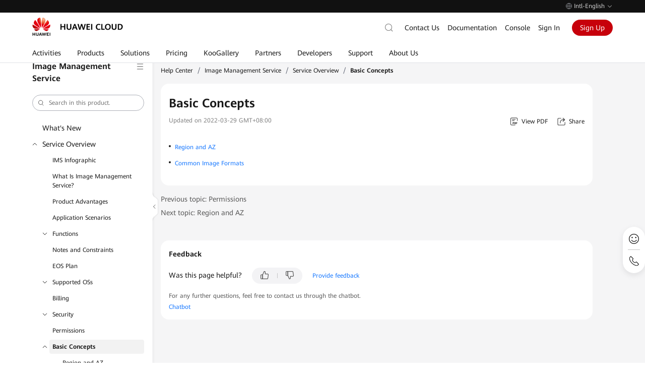

--- FILE ---
content_type: text/html; charset=utf-8
request_url: https://support.huaweicloud.com/intl/en-us/productdesc-ims/ims_01_0010.html
body_size: 15631
content:
<!DOCTYPE html>





<html lang="en-US" site="hk">
<head>
    <meta name="referrer" content="no-referrer-when-downgrade" />
    <link rel="canonical" href="https://support.huaweicloud.com/intl/en-us/productdesc-ims/ims_01_0010.html" />
    <title>Basic Concepts_Service Overview_Image Management Service-Huawei Cloud</title>
    <meta name="keywords" content="Basic Concepts" />
    <meta name="description" content="HUAWEI CLOUD Help Center presents technical documents to help you quickly get started with HUAWEI CLOUD services. The technical documents include Service Overview, Price Details, Purchase Guide, User Guide, API Reference, Best Practices, FAQs, and Videos." />
    <meta charset="UTF-8" />
    <meta name="applicable-device" content="pc,mobile" />
    <meta http-equiv="X-UA-Compatible" content="IE=edge,chrome=1" />
    <meta name="viewport"
        content="width=device-width, user-scalable=no, initial-scale=1.0, maximum-scale=1.0, minimum-scale=1.0" />
    <meta name="baidu-site-verification" content="nsMgQr28vc" />
    <meta http-equiv="x-dns-prefetch-control" content="on" />
    <meta name="cache" content="pep-disable-cache" />
    <script
        src="https://res-static.hc-cdn.cn/aem/content/dam/cloudbu-site/archive/commons/support/resource/framework/js/special_iframe.js"></script>

    
    <meta name="templateName" content="doc-common-detail-pep2.0-module" />

    
    


<meta name="referrer" content="no-referrer-when-downgrade" />
<meta name="pep-template-version" content="1.9.8" />
<meta http-equiv="Content-Security-Policy" content="upgrade-insecure-requests;" />




<meta property="og:title" content="Basic Concepts_Image Management Service-Huawei Cloud">
<meta property="og:type" content="website">
<meta property="og:description" content="HUAWEI CLOUD Help Center presents technical documents to help you quickly get started with HUAWEI CLOUD services. The technical documents include Service Overview, Price Details, Purchase Guide, User Guide, API Reference, Best Practices, FAQs, and Videos.">
<meta property="og:url" content="https://support.huaweicloud.com/intl/en-us/productdesc-ims/ims_01_0010.html">
<meta property="og:site_name" content="Huawei Cloud">
<meta property="og:image" content="https://res-static.hc-cdn.cn/cloudbu-site/intl/en-us/seo/og.jpeg">
<meta property="twitter:title" content="Basic Concepts_Image Management Service-Huawei Cloud">
<meta property="twitter:type" content="website">
<meta property="twitter:description" content="HUAWEI CLOUD Help Center presents technical documents to help you quickly get started with HUAWEI CLOUD services. The technical documents include Service Overview, Price Details, Purchase Guide, User Guide, API Reference, Best Practices, FAQs, and Videos.">
<meta property="twitter:url" content="https://support.huaweicloud.com/intl/en-us/productdesc-ims/ims_01_0010.html">
<meta property="twitter:site_name" content="Huawei Cloud">
<meta property="twitter:image" content="https://res-static.hc-cdn.cn/cloudbu-site/intl/en-us/seo/twitter.jpeg">


<link rel="icon" href="https://www.huaweicloud.com/favicon.ico">




    <link rel="stylesheet"
        href="https://portal.hc-cdn.com/cnpm-global-resources/1.2.6/css/hk/portal-global.css">
    <link rel="stylesheet" href="https://portal.hc-cdn.com/cpage-pep-header-and-footer-hk/2.0.45/index.css">




<link rel="stylesheet" href="https://portal.hc-cdn.com/cnpm-baseui/3.0.17/theme-token.css">

<script src="https://portal.hc-cdn.com/cnpm-global-resources/1.1.16/js/jquery.min.js" crossorigin="anonymous"></script>

<script src="https://portal.hc-cdn.com/cnpm-global-resources/1.2.6/js/globalInfo.min.js" crossorigin="anonymous"></script>
<!--  -->

<meta name="google-site-verification" content="wQwSWDVSYQzH1niLqcUE15XH1_j_rN1T9-mbq2r6Dmw" />
<meta name="sogou_site_verification" content="u4x6sJNooE" />
<link rel="dns-prefetch" href="https://res-static.hc-cdn.cn" />
<link rel="dns-prefetch" href="https://portal.hc-cdn.com" />
<link rel="dns-prefetch" href="https://support.huaweicloud.com" />
<link rel="dns-prefetch" href="https://activity.huaweicloud.com" />
<link rel="dns-prefetch" href="https://portal.huaweicloud.com" />
<link rel="dns-prefetch" href="https://uba.huaweicloud.com" />
<link rel="dns-prefetch" href="https://uba-intl.huaweicloud.com" />

<!--  -->



<script>
    window.dataLayer = window.dataLayer || [];
    window.$closeBiReport2018 = true

    window.$siteInfo = window.$siteInfo || {};
    window.$siteInfo.site = "hk";
    window.$siteInfo.lang = "en-us".replace("_", "-");
</script>

    <script>
        (function(){
            window.recordTier = window.recordTier || [];
            window.recordTier.push({eventName: 'dtm.js'});
        })();
    </script>
    
    
    


    

    
    
      <script>window.$cssList = [];window.$aioList = [];window.$aioCdnPrefix = 'https://res.hc-cdn.com/';</script>
      <script>
        window.gConfig =  window.gConfig || {};
        window.gConfig.isMobile = /iPhone|iPad|iPod|Android|Mobile/i.test(navigator.userAgent);
        var hClassName ;
        if(window.gConfig.isMobile) {
          hClassName = ' phone';
        } else {
          hClassName = ' pc';
        }
        if(window.$cssList) {
          for(var i=0; i<window.$cssList.length; i++) {
            document.write('<link rel="stylesheet" href="'+window.$cssList[i]+'/'+(window.gConfig.isMobile?'m':'pc')+'/index.css" />');
          }
        }
        var root = document.documentElement;
        root.className += hClassName ;
    </script>
      

    
    <script>
    window.gConfig =  window.gConfig || {};
    window.gConfig.isMobile = /iPhone|iPad|iPod|Android|Mobile/i.test(navigator.userAgent);
    var hClassName;
    if(window.gConfig.isMobile){
        hClassName = ' phone';
    }else{
        hClassName = ' pc';  
    }
    if(window.$aioList) {
        for(var i=0; i<window.$aioList.length; i++) {
            if(window.$aioCdnPrefix){
                if(window.$aioList[i].length>0) {
                    document.write('<link rel="stylesheet" href="'+window.$aioCdnPrefix+window.$aioList[i]+'/'+(window.gConfig.isMobile?'m':'pc')+'/index.css" />');
                }
            } else {
                if(window.$aioList[i].length>0) {
                    document.write('<link rel="stylesheet" href="https://res.hc-cdn.com/'+window.$aioList[i]+'/'+(window.gConfig.isMobile?'m':'pc')+'/index.css" />');
                }
            }
            
        }
    }
    var root = document.documentElement;
    root.className += hClassName ; 
    window.gConfig.seed = window.gConfig.seed || [];
    window.gConfig.seed.push({
        name: '@cloud/link-to',
        data: {
            "packages": {
                "@cloud/link-to": {
                    "path": "//portal.hc-cdn.com/cnpm-link-to/3.1.12/",
                    "version": "3.1.12"
                }
            }
        }
    });
</script>

    
    
    <link
        href="https://res-static.hc-cdn.cn/aem/content/dam/cloudbu-site/archive/china/zh-cn/support/resource/framework/v3/css/index_revision.css?20240716&sttl=3.0.67"
        rel="stylesheet" />
    <link
        href="https://res-static.hc-cdn.cn/aem/content/dam/cloudbu-site/archive/china/zh-cn/support/resource/framework/v3/css/default.min.css"
        rel="stylesheet" />
    
        
        <link rel="alternate" hreflang="en-us" href="https://support.huaweicloud.com/intl/en-us/productdesc-ims/ims_01_0010.html" />
        <link rel="alternate" hreflang="id-id" href="https://support.huaweicloud.com/intl/id-id/productdesc-ims/ims_01_0010.html" />
        <link rel="alternate" hreflang="es-us" href="https://support.huaweicloud.com/intl/es-us/productdesc-ims/ims_01_0010.html" />
        <link rel="alternate" hreflang="pt-br" href="https://support.huaweicloud.com/intl/pt-br/productdesc-ims/ims_01_0010.html" />
        <link rel="alternate" hreflang="tr-tr" href="https://support.huaweicloud.com/intl/tr-tr/productdesc-ims/ims_01_0010.html" />
        <link rel="alternate" hreflang="ar-ae" href="https://support.huaweicloud.com/intl/ar-mena/productdesc-ims/ims_01_0010.html" />
        <link rel="alternate" hreflang="th-th" href="https://support.huaweicloud.com/intl/th-th/productdesc-ims/ims_01_0010.html" />
        <link rel="alternate" hreflang="zh-hk" href="https://support.huaweicloud.com/intl/zh-cn/productdesc-ims/ims_01_0010.html" />
        <link rel="alternate" hreflang="ja-jp" href="https://support.huaweicloud.com/intl/ja-jp/productdesc-ims/ims_01_0010.html" />
        <link rel="alternate" hreflang="x-default" href="https://support.huaweicloud.com/intl/en-us/productdesc-ims/ims_01_0010.html" />
        
    
    <script>
        // 规避资料不规范出现这些未定义的方法
        function image_size() { }
        function highlightSearch() { }
        function initImageViewer(Selector) { }
    </script>
    
    <script type="application/ld+json">
        {
        "@context": "https://schema.org",
        "@type": "BreadcrumbList",
        "itemListElement": [
            {
            "@type": "ListItem",
            "position": 1,
            "name": "Help Center",
            "item": "https://support.huaweicloud.com/intl/en-us/index.html"
            },
            {
            "@type": "ListItem",
            "position": 2,
            "name": "Image Management Service",
            "item": "https://support.huaweicloud.com/intl/en-us/ims/index.html"
            },
            {
            "@type": "ListItem",
            "position": 3,
            "name": "Service Overview",
            "item": "https://support.huaweicloud.com/intl/en-us/productdesc-ims/ims_01_0001.html"
            },
            {
            "@type": "ListItem",
            "position": 4,
            "name": "Basic Concepts",
            "item": ""
            }
            ]
        }
    </script>
    
</head>

<body class="scrolled">
    
    
    
        

    



    
        <div id="header" bi_parent_name="navigation" meta-data-adjust-app="hide">  <div class="header-container">      <div class="header-prompt">  <div class="header-prompt-wrapper">    <div class="header-prompt-content">      <i class="por-icon por-icon-error"></i>      <p>检测到您已登录华为云国际站账号，为了您更好的体验，建议您访问国际站服务网站 <a href="https://www.huaweicloud.com/intl/zh-cn">https://www.huaweicloud.com/intl/zh-cn</a></p>    </div>    <div class="header-prompt-radio">      <i class="header-prompt-checkbox active"></i>      <p>不再显示此消息</p>      <i class="header-prompt-closed por-icon por-icon-close"></i>    </div>  </div></div>      <div class="header-topnav">  <div class="header-topnav-wrapper">    <li class="header-lang ">        <div class="header-lang-current"><i class="header-icon-earth"></i><span class="header-lang-label">Intl-English</span><i class="header-icon-arrow-down"></i></div>        <div class="header-lang-list">            <div class="header-site" bi_parent_name="International">                <div class="header-site-left">International</div>                <ul class="header-site-right">                    <li class="header-lang-item active"><a href="javascript:changeLangNew('en-us')">English</a></li>                    <li class="header-lang-item"><a href="javascript:changeLangNew('id-id')">Bahasa Indonesia</a></li>                    <li class="header-lang-item"><a href="javascript:changeLangNew('es-us')">Español</a></li>                    <li class="header-lang-item"><a href="javascript:changeLangNew('pt-br')">Português</a></li>                    <li class="header-lang-item"><a href="javascript:changeLangNew('tr-tr')">Türkçe</a></li>                    <li class="header-lang-item"><a href="javascript:changeLangNew('ar-mena')">عربي</a></li>                    <li class="header-lang-item"><a href="javascript:changeLangNew('th-th')">ไทย</a></li>                    <li class="header-lang-item"><a href="javascript:changeLangNew('zh-cn')">简体中文</a></li>                    <li class="header-lang-item"><a href="javascript:changeLangNew('ja-jp')">日本語</a></li>                </ul>            </div>            <div class="header-site" bi_parent_name="中国站">                <div class="header-site-left">中国站</div>                <ul class="header-site-right">                    <li class="header-lang-item"><a href="//www.huaweicloud.com/">简体中文</a></li>                </ul>            </div>            <div class="header-site" bi_parent_name="Europe">                <div class="header-site-left">Europe</div>                <ul class="header-site-right">                    <li class="header-lang-item"><a href="//www.huaweicloud.com/eu/">English</a></li>                    <li class="header-lang-item"><a href="//www.huaweicloud.com/eu/de-de/">Deutsch</a></li>                    <li class="header-lang-item"><a href="//www.huaweicloud.com/eu/es-es/">Español</a></li>                    <li class="header-lang-item"><a href="//www.huaweicloud.com/eu/fr-fr/">Français</a></li>                    <li class="header-lang-item"><a href="//www.huaweicloud.com/eu/nl-nl/">Nederlands</a></li>                </ul>            </div>        </div>    </li>  </div></div>      <div class="header-wrapper">          <div class="header-bottom">  <div class="header-bottom-wrapper">    <a class="header-logo" rel="nofollow" bi_name="logo" title="Huawei Cloud" href="https://www.huaweicloud.com/intl/">      <img src="https://res-static.hc-cdn.cn/cloudbu-site/intl/en-us/yunying/new-header/logo.png" alt="Huawei Cloud">    </a>    <div class="header-nav">      <div class="header-nav-scroll">        <ul class="header-nav-list">          <li data-key="activity">            <a data-href="https://activity.huaweicloud.com/intl/en-us/promotion/index.html">               <span>Activities</span>            </a>          </li>          <li data-key="product">            <a data-href="https://www.huaweicloud.com/intl/en-us/product/">               <span>Products</span>            </a>          </li>          <li data-key="solution">            <a data-href="https://www.huaweicloud.com/intl/en-us/solution/">               <span>Solutions</span>            </a>          </li>          <li data-key="price">            <a data-href="https://www.huaweicloud.com/intl/en-us/pricing.html">               <span>Pricing</span>            </a>          </li>          <li data-key="market">            <a data-href="https://marketplace.huaweicloud.com/intl/">               <span>KooGallery</span>            </a>          </li>          <li data-key="partner">            <a data-href="https://www.huaweicloud.com/intl/en-us/partners/">               <span>Partners</span>            </a>          </li>          <li data-key="developers">            <a data-href="https://developer.huaweicloud.com/intl/en-us/">               <span>Developers</span>            </a>          </li>          <li data-key="support">            <a data-href="https://www.huaweicloud.com/intl/en-us/service/index.html">               <span>Support</span>            </a>          </li>          <li data-key="about">            <a data-href="https://www.huaweicloud.com/intl/en-us/about/index.html">               <span>About Us</span>            </a>          </li>        </ul>      </div>      <div class="header-bottom-mask"></div>      <div class="header-nav-hover-line"></div>    </div>    <div class="header-tools">        <div class="header-search J-header-search simplify" bi_parent_name="search">            <form class="header-search-inner J-serach-form" tabindex="-1" data-api-search-url="https://www.huaweicloud.com/intl/en-us/s/" data-api-report="https://portal-intl.huaweicloud.com/stats/pip.gif" data-api-hot="https://portal-intl.huaweicloud.com/rest/cbc/portalsearchcorrectorservice/v1/hot-words?appId=com.huaweicloud.portal.search.high&amp;type=PC&amp;language=en-us" data-api-autoword="https://portal-intl.huaweicloud.com/rest/cbc/portalsearchcorrectorservice/v1/search" data-default-hot="">                <div class="header-search-content J-search-content">                    <input class="J-search-input" id="header-navigation-search-input" maxlength="128" type="text" data-active-placeholder="Search" autocomplete="off">                    <div class="close-icon"></div>                    <button type="submit" class="header-search-submit" bi_name="#header-navigation-search-input">                        <i></i>                    </button>                    <i class="por-icon por-icon-cancel header-search-close J-search-close"></i>                    <div class="header-search-droplist J-search-drop J-search-autoword" data-clickable-asyn="true">                          <div class="J-search-hot">                            <div class="J-search-popular">                                <div class="J-search-title"></div>                                <ul class="J-search-popular-content">                                </ul>                            </div>                        </div>                        <div class="J-search-related">                            <ul></ul>                            <div class="J-search-keyWordsAll"><a>Show more results for “<span></span>” <i class="header-icon-arrow-right"></i></a></div>                        </div>                    </div>                </div>            </form>            <div class="header-search-button">                <input class="search-default" type="text" data-active-placeholder="搜索" autocomplete="off" placeholder="搜索">                <i></i>            </div>        </div>    <div class="header-menu-search-mb">        <span class="header-icon-search"></span>    </div>    <ul class="header-tools-right header-main">            <li><a href="https://www.huaweicloud.com/intl/en-us/contact-sales.html" rel="nofollow">Contact Us</a></li>            <li><a href="https://support.huaweicloud.com/intl/en-us/index.html">Documentation</a></li>            <li><a href="https://console-intl.huaweicloud.com/?locale=en-us" rel="nofollow">Console</a></li>            <li class="header-login-mobile">    <span class="header-icon-user js-login"></span>    <div class="header-user-info user-info-layer user-unlogin header-backdrop">        <ul class="header-user-info-list account-nav">            <li class="header-user-info-item-account account-item"><a href="https://account-intl.huaweicloud.com/usercenter/?locale=en-us#/accountindex/accountInfo" target="_blank" bi_name="My Account" rel="nofollow">My Account</a></li>            <li><a href="https://account-intl.huaweicloud.com/usercenter/?locale=en-us#/userindex/allview" target="_blank" bi_name="Billing &amp; Costs" rel="nofollow">Billing &amp; Costs</a></li>            <li><a href="https://console-intl.huaweicloud.com/ticket/?locale=en-us#/ticketindex/serviceTickets" target="_blank" bi_name="Service Tickets" rel="nofollow">Service Tickets</a></li>            <li class="message"><a href="https://console-intl.huaweicloud.com/mc/?locale=en-us#/" target="_blank" bi_name="Unread Messages" rel="nofollow">Unread Messages</a></li>            <li><a href="https://console-intl.huaweicloud.com/?locale=en-us" target="_blank" bi_name="Console" class="mb-special" rel="nofollow">Console</a></li>            <li class="isVendor" style="display: none;"><a href="https://account-intl.huaweicloud.com/obmgr/?locale=en-us#/obmgr/index" target="_blank" bi_name="Partner Center" rel="nofollow">Partner Center</a></li>        <li class="header-user-info-split "></li>            <li class="header-user-info-item-account account-item button-container">                    <a class="header-user-info-button-common" data-login-href="https://auth.huaweicloud.com/authui/login.html?locale=en-us&amp;service=" href="https://auth.huaweicloud.com/authui/login.html?locale=en-us&amp;service=" target="_blank" rel="nofollow">Sign In</a>                    <a class="header-user-info-button-red js-register" data-register-href="https://reg.huaweicloud.com/registerui/intl/m/register.html?hwid=login&amp;locale=en-us&amp;service=" href="https://reg.huaweicloud.com/registerui/intl/m/register.html?hwid=login&amp;locale=en-us&amp;service=" target="_blank" rel="nofollow">Sign Up</a>            </li>        </ul>    </div></li><li class="header-login"><a data-login-href="https://auth.huaweicloud.com/authui/login?locale=en-us&amp;service=" href="https://auth.huaweicloud.com/authui/login?locale=en-us&amp;service=" rel="nofollow" class="btn js-login">Sign In</a></li>            <li class="header-register"><a href="https://reg.huaweicloud.com/registerui/intl/register.html?locale=en-us&amp;service=" class="btn js-register" rel="nofollow"> Sign Up </a></li><li class="header-user user-info">  <div class="header-user-avator">      <img class="header-tool-user-avator-img account-pic lazyload" data-src="//res-static.hc-cdn.cn/aem/content/dam/cloudbu-site/archive/commons/web_resoure/cms/static/v2_resources/images/global/headPic.png?sttl=20180413">      </div>  <div class="header-user-name"><span class="my-acct"></span><i class="header-nav-item-icon"></i></div>  <div class="header-user-info user-info-layer header-backdrop">      <ul class="header-user-info-list account-nav">          <li class="header-user-info-item-account account-item">            <a href="https://account-intl.huaweicloud.com/usercenter/?locale=en-us#/accountindex/accountInfo" target="_blank" bi_name="My Account" rel="nofollow">My Account</a>            <a class="restricted" href="https://account-intl.huaweicloud.com/usercenter/?#/complete" target="_blank" bi_name="Complete Sign Up">              <i></i>              <span>Complete Sign Up</span>            </a>          </li>          <li><a href="https://account-intl.huaweicloud.com/usercenter/?locale=en-us#/userindex/allview" target="_blank" bi_name="Billing &amp; Costs" rel="nofollow">Billing &amp; Costs</a> </li>          <li><a href="https://console-intl.huaweicloud.com/ticket/?locale=en-us#/ticketindex/serviceTickets" target="_blank" bi_name="Service Tickets" rel="nofollow">Service Tickets</a> </li>          <li class="message"><a href="https://console-intl.huaweicloud.com/mc/?locale=en-us#/" target="_blank" bi_name="Unread Messages" rel="nofollow">Unread Messages</a></li>          <li><a href="https://console-intl.huaweicloud.com/?locale=en-us" target="_blank" bi_name="Console" class="mb-special" rel="nofollow">Console</a> </li>          <li class="isVendor" style="display: none;"><a href="https://account-intl.huaweicloud.com/obmgr/?locale=en-us#/obmgr/index" target="_blank" bi_name="Partner Center" rel="nofollow">Partner Center</a></li>            <li class="header-user-info-split "></li>            <li class="logout">                <a href="#" class="bottom-username" rel="nofollow"><span class="my-acct"></span></a>                <a class="logout-btn" mate_data_ts="intl_v3_top_navigation.click.logout_20170820" href="https://portal-intl.huaweicloud.com/index/logout" rel="nofollow">Log Out</a>            </li>      </ul>  </div></li>    </ul>    <div class="header-menu-mb" bi_name="HamburgNavigation" data-clickable="true">        <span></span>        <span></span>        <span></span>    </div></div>  </div></div>          <script type="text/html" id="holder-drop"></script>          <script type="text/html" id="holder-mbnav"></script>          <div class="header-mbshearch header-backdrop" bi_parent_name="search_mb">    <div class="header-mbshearch-innner">        <form class="header-mbshearch-form" action method="get" data-api-search-url="https://www.huaweicloud.com/intl/en-us/s/" data-api-hot="https://portal-intl.huaweicloud.com/rest/cbc/portalsearchcorrectorservice/v1/hot-words?appId=com.huaweicloud.portal.search.high&amp;type=PC&amp;language=en-us" data-api-report="https://portal-intl.huaweicloud.com/stats/pip.gif" data-api-autoword="https://portal-intl.huaweicloud.com/rest/cbc/portalsearchcorrectorservice/v1/search" data-default-hot="">            <div class="header-mbshearch-form-row">                <div><div class="header-mbshearch-input-box"><i class=""></i><input type="text" maxlength="128" class="header-mbshearch-input" autocomplete="off"></div></div>                <div><a class="header-mbshearch-cancel">Cancel</a></div>            </div>        </form>        <div class="header-mbshearch-droplist" data-clickable-asyn="true">            <div class="J-mbshearch-hot">                <div class="J-mbshearch-popular">                    <div class="J-mbshearch-title"></div>                    <ul class="J-mbshearch-popular-content">                    </ul>                </div>            </div>            <ul class="J-mbshearch-related">            </ul>        </div>    </div></div>      </div>  </div></div>
    


<script>
  var htmlLang = $("html").attr("lang") || "en-US";
  htmlLang = htmlLang.toLocaleLowerCase();
  var langMatch = true;
  function getUrlLang(){
    var langUrlReg = /intl\/([a-zA-Z\-]*)\//i;
    var urlLang = langUrlReg.test(location.pathname)?location.pathname.match(langUrlReg)[1]:"en-us";
    return urlLang;
  }
  var urlLang = getUrlLang();

  function isLangMatch(){
    // 多语言插件导航优先取当前url语言
    return htmlLang === urlLang;
  }

  langMatch = isLangMatch();
  if(!langMatch && urlLang !== 'ar-mena'){
    var $langArr = urlLang.split('-');
    $("#header .header-container").hide();
    htmlLang = urlLang;
    $("html").attr("lang", $langArr[0]+"-"+$langArr[1].toUpperCase());
  }

  // 国际站移动端文字超长情况下自适应宽度
  $('body').addClass('por-tab-self-adaption')
</script>
    


    
    <div id="content" class="help-page home-page" bi_parent_name="support">
        <div bi_parent_name="hk-content">
            <div>
                <a id="support-hidden-menu" hidden href="/intl/en-us/ims/v3_support_leftmenu_fragment.html"></a>
                <a id="support-hidden-index" hidden
                    href="/intl/en-us/support_all_doc_fragment.html "></a>
            </div>
            <div class="support-section support-content" id="support-content">
                
                
                <div class="support-body" data-prod="ims" bi_parent_name="ims_main">
                    <div class="wrapper">
                        <div class="support-section support-nav" id="support-nav"></div>
<script>
    !(function (win, $) {
        !(function initAllDoc() {
            const origin = window.location.origin;
            const url = `${origin}/intl/en-us/support_all_doc_fragment.html`;
            $.ajax({
                type: 'get',
                url: url,
                timeout: 6000,
                success: function (data) {
                    initBase(data);
                },
            });
        })();

        function initBase(allDoc) {
            let url = '';
            let code = 'ims' || '';
            const origin = window.location.origin;

            if (code === 'pcre' && queryString('product')) {
                code = queryString('product');
            }
            if (code) {
                url = `${origin}/intl/en-us/${code}/v3_support_leftmenu_fragment.html`;
            }
            $.ajax({
                type: 'get',
                url: url,
                timeout: 6000,
                success: function (data) {
                    initCommon(data, allDoc, code);
                },
            });
        }

        function queryString(key) {
            var url = window.location.href;
            var val = url.match(new RegExp('[?&]' + key + '=([^&#]*)(&?)', 'i'));
            return val ? val[1] : val;
        }

        function initCommon(data, allDoc, code) {
            var peplang = $('html').attr('lang').toLowerCase();
            var scripts = [
                "https://res-static.hc-cdn.cn/aem/content/dam/cloudbu-site/archive/commons/support/resource/framework/js/common_revision.min.js?20240716&sttl=3.0.67",
                "https://res-static.hc-cdn.cn/aem/content/dam/cloudbu-site/archive/commons/support/resource/framework/js/maintainable_revision.min.js?20240716&sttl=3.0.67"
            ];
            $(data).find('ul.help-tsr li.nav-item').eq(1).find('a').attr('target', '_blank').removeClass('ajax-nav');
            $('#support-nav').html($(data));
            $('#support-nav').find('.side-nav-menu .side-menu-box').html($(allDoc));
            if (peplang === 'es-us' || peplang === 'pt-br' || peplang === 'ja-jp') {
                $('#support-nav .side-nav').find('.nav-item.level1').each((_index, item) => {
                    if ($(item).attr('data-append') === 'false' && $(item).next().attr('data-append') === 'true') {
                        $(item).after(`<li class="nav-item level1 append-tip"><a style="padding: 0;font-size: 12px;overflow: visible;max-height: initial;-webkit-line-clamp: initial;">The content is not currently available in your target language. View in English.</a></li>`);
                    }
                    if ($(item).attr('data-append') === 'true') {
                        $(item).find('a').attr('target', '_blank');
                    }
                })
            };
            for(var i = 0; i < scripts.length; i++) {
                var script = document.createElement('script');
                script.type = 'text/javaScript';
                script.setAttribute('crossorigin','anonymous');
                script.src = scripts[i];
                document.getElementsByTagName('body')[0].appendChild(script);
            };
        }
        !(function () {
            var sWidth = window.innerWidth || document.documentElement.clientWidth || document.body.clientWidth;
            if (sWidth >= 768) {
                $('.side-menu-box .item.item-search-mb').remove();
            } else {
                $('.side-menu-box .item.item-search-pc').remove();
            }
        })();
    })(window, jQuery);
</script>
                        <div class="support-main" data-handbook-type="productdesc">
  
  <span class="move-line"></span>
  <div class="crumbs">
    <a class="link help-link" href="/intl/en-us/index.html" mate_data_ts_v2="en-us_support_detail_ims_breadcrumb.click_Help Center">Help Center</a><span>&#47;</span>
    
      
      <a class="link help-link" href="https://support.huaweicloud.com/intl/en-us/ims/index.html" mate_data_ts_v2="en-us_support_detail_ims_breadcrumb.click_Image Management Service">Image Management Service</a><span>&#47;</span>
      
      
        
        
        <a class="link help-link" href="https://support.huaweicloud.com/intl/en-us/productdesc-ims/ims_01_0001.html" mate_data_ts_v2="en-us_support_detail_ims_breadcrumb.click_Service Overview">Service Overview</a><span>&#47;</span>
        
      
      <span class="text">Basic Concepts</span>
    
  </div>

  
    <div class="help-content help-center-document cf" data-current-handbookcode="productdesc-ims" data-handbook-type="productdesc">
  

    <div id="adOutsideDiv"><div id="helpAdDiv"></div></div>
    
      
      
      
      <div class="updateTime">
        Updated on <span class="updateInfo">2022-03-29 GMT+08:00</span>
        <div class="doc-tips">
          
          
        </div>
      </div>
      
      
      
      
      <div class="help-view-pdf" mate_data_ts_v2="en-us_support_detail_ims.click_View PDF">
        <a target="_blank" href="https://support.huaweicloud.com/intl/en-us/productdesc-ims/ims-productdesc-pdf.pdf"><i></i><span>View PDF</span></a>
      </div>
      
      
  <div class="help-view-share">
  <a href="javascript:void(0);"><i></i><span>Share</span></a>
  <div class="share-content">
    <ul class="share-list">
      <li class="share-item share-x-com" mate_data_ts_v2="en-us_support_detail_ims.click_x.com">
        <a href="javascript:void(0);"><i></i><span>x.com</span></a>
      </li>
      <li class="share-item share-facebook" mate_data_ts_v2="en-us_support_detail_ims.click_Facebook">
        <a href="javascript:void(0);"><i></i><span>Facebook</span></a>
      </li>
      <li class="share-item share-linked-in" mate_data_ts_v2="en-us_support_detail_ims.click_LinkedIn">
        <a href="javascript:void(0);"><i></i><span>LinkedIn</span></a>
      </li>
      <li class="share-item share-copy" mate_data_ts_v2="en-us_support_detail_ims.click_copy_link">
        <a href="javascript:void(0);"><i></i><span data-copy-text="Copy link" data-copied-text="Copied">Copy link</span></a>
      </li>
    </ul>
  </div>
</div>
<div class="share-item share-copy-fixed">
  <i class="copy-success"></i>
  <p>Copied.</p>
  <span class="copy-close"></span>
</div>

      
      
      
        <a name="ims_01_0010"></a><a name="ims_01_0010"></a>
<h1 class="topictitle1">Basic Concepts</h1>
<div id="body1569381678212"></div>
<div>
 <ul class="ullinks">
  <li class="ulchildlink"><strong><a href="https://support.huaweicloud.com/intl/en-us/productdesc-ims/ims_01_0011.html">Region and AZ</a></strong><br></li>
  <li class="ulchildlink"><strong><a href="https://support.huaweicloud.com/intl/en-us/productdesc-ims/en-us_topic_0089615820.html">Common Image Formats</a></strong><br></li>
 </ul>
</div>
      
    
  </div>
  
  
  <script>
    (function ($) {
      $.fn.bigrender = function (opts) {

        var winHeight = document.documentElement.clientHeight;
        var sum = 0;
        var count = 0;
        var flash = new Array();

        // 'class' 是textarea父节点的类；'textarea' 是textarea标签的类；'threshold'是距离进入屏幕还有150像素就开始渲染；'remove'是否删除textarea标签       
        options = $.extend({
          'class': '.br-warp',
          'textarea': '.br-rendered',
          'threshold': 150,
          'remove': true,
        }, opts);

        $brenders = $(options.class);
        // 渲染首屏的内容
        initBigrender();
        // 绑定滚动条事件
        scrollDisplay();


        // 函数定义
        function initBigrender() {
          $brenders.each(function (n, object) {
            sum++;
            if (isRender($(this))) {
              display($(this));
              count++;
              flash[n] = true;
            } else {
              flash[n] = false;
            }
          });
        }

        // 判断时候需要渲染
        function isRender(object) {
          offsetTop = object.offset().top;
          ojh = object.outerHeight(true);
          st = Math.max(document.body.scrollTop || document.documentElement.scrollTop);

          if (offsetTop + ojh + options.threshold >= st && offsetTop - options.threshold < (st + winHeight)) {
            return true;
          } else return false;

        }

        // 渲染textarea内的html代码
        function display(object) {
          $display = object.find(options.textarea).eq(0);
          object.append($display.val());
          if (options.remove) {
            $display.remove();
          }
        }

        // 屏幕绑定滚动条事件，当待渲染的内容进入可视屏幕就触发isRender函数
        function scrollDisplay() {
          $(window).scroll(function () {
            if (count < sum) {
              $brenders.each(function (n, object) {
                if (!flash[n]) {
                  if (isRender($(this))) {
                    display($(this));
                    count++;
                    flash[n] = true;
                  }
                }
              });
            }
          });
        }
      };
    })(jQuery);
    window.addEventListener('DOMContentLoaded', function (event) {
      $.fn.bigrender({ 'threshold': 100 });
    });
    $(document).data('ajaxNav') && $(document).data('ajaxNav').addEvent('load', function () {
      $.fn.bigrender({ 'threshold': 100 });
    });
  </script>

  <div class="help-detail-feedback ">
    <div class="action">
      
      <p class="prev">
        <span class="label js-title"></span>
        <a class="link help-link js-title"
          href="https://support.huaweicloud.com/intl/en-us/productdesc-ims/ims_01_0009.html" mate_data_ts_v2="en-us_support_detail_ims.click_Previous topic: Permissions">Previous topic: Permissions</a>
      </p>
      
      
      <p class="next">
        <span class="label js-title"></span>
        <a class="link help-link js-title"
          href="https://support.huaweicloud.com/intl/en-us/productdesc-ims/ims_01_0011.html" mate_data_ts_v2="en-us_support_detail_ims.click_Next topic: Region and AZ">Next topic: Region and AZ</a>
      </p>
      
    </div>
  </div>
  
  <div class="relevant-content">
    
    <div class="doc-bottom-feedback">
      <h3 class="feedback-title">
        <i></i><span>Feedback</span>
      </h3>
      
      <div class="help-form" bi_parent_name="feedback">
    <h3>Was this page helpful?</h3>
    <div class="help-form-content">
        <a href="javascript:void(0)" class="help-form-btn help-btn-use" mate_data_ts_v2="en-us_support_detail_ims_bottomfeedback.click_有帮助">
            <span>Helpful</span>
            <i class="help-form-y"></i>
        </a>
        <a href="javascript:void(0)" class="help-form-btn help-btn-unuse" mate_data_ts_v2="en-us_support_detail_ims_bottomfeedback.click_没帮助">
            <span style="width: 90px;">Not helpful</span>
            <i class="help-form-n"></i>
        </a>
    </div>
    <a class="help-form-btn provide-feedback" mate_data_ts_v2="en-us_support_detail_ims_bottomfeedback.click_提供反馈">Provide feedback</a>
    <input type="hidden" id="help_type" value="help_doc" />
    <div class="por-tip success help-form-success">
        <div class="por-tip-content">
            <i class="por-icon por-icon-success"></i>
            <div class="por-tip-wenzi">
                <p>Thank you very much for your feedback. We will continue working to improve the
                    documentation.<span class="logged-text-str">See the reply and handling status in <a href="https://developer.huaweicloud.com/intl/en-us/console/support/my-suggestion"
                            target="_blank">My Cloud VOC</a>.</span></p>
                <span class="por-tip-remove"></span>
            </div>
        </div>
    </div>
    <div class="por-tip error help-form-false">
        <div class="por-tip-content">
            <i class="por-icon por-icon-error"></i>
            <div class="por-tip-wenzi">
                <span>The system is busy. Please try again later.</span>
                <span class="por-tip-remove"></span>
            </div>
        </div>
    </div>
    <form action="" data-evaluate-level="high">
        <p class="support-mast low-level">Which of the following issues have you encountered?</p>
        <div class="support-question por-checkbox-card-pane low-level">
            <div class="por-checkbox-card-group">
                <div class="por-checkbox-card-group-inner">
                    <div class="por-checkbox-card-group-content">
                        <div class="por-checkbox-card">
                          <input class="por-native" type="checkbox" name="question"
                              value="Content is inconsistent with the product UI" />
                          <span>Content is inconsistent with the product UI</span>
                        </div>
                        <div class="por-checkbox-card">
                          <input class="por-native" type="checkbox" name="question" value="Unclear descriptions" />
                          <span>Unclear descriptions</span>
                        </div>
                        <div class="por-checkbox-card">
                          <input class="por-native" type="checkbox" name="question" value="Lack of examples or code" />
                          <span>Lack of examples or code</span>
                        </div>
                        <div class="por-checkbox-card">
                          <input class="por-native" type="checkbox" name="question" value="Incorrect steps" />
                          <span>Incorrect steps</span>
                        </div>
                        <div class="por-checkbox-card">
                          <input class="por-native" type="checkbox" name="question" value="Can't find what I need" />
                          <span>Can't find what I need</span>
                        </div>
                        <div class="por-checkbox-card">
                          <input class="por-native" type="checkbox" name="question" value="Lack of best practices" />
                          <span>Lack of best practices</span>
                        </div>
                    </div>
                </div>
            </div>
        </div>
        <p class="support-mast">Feedback <span class="optional">(optional)</span></p>
        <div class="textarea-wrapper">
            <textarea maxlength="500" rows="10" cols="30"
                placeholder="Your comments and suggestions are greatly appreciated."></textarea>
            <div class="textarea-numbers"><span>0</span>/500</div>
        </div>
        <p class="important choose">
            <span class="por-icon por-icon-error"></span>Select at least one type of issue, and enter your comments or
            suggestions.
        </p>
        <p class="important length"><span class="por-icon por-icon-error"></span>Enter a maximum of 500 characters.</p>
        <a href="javascript:void(0)" class="por-btn por-btn-primary submit" mate_data_ts_v2="en-us_support_detail_ims_bottomfeedback.click_直接提交">Submit</a>
        <a href="javascript:void(0)" class="por-btn por-btn-secondary false"  mate_data_ts_v2="en-us_support_detail_ims_bottomfeedback.click_取消">Cancel</a>
    </form>
    
    <div class="contact-decs">
        <p>For any further questions, feel free to contact us through the chatbot.</p>
        <a href="https://console-intl.huaweicloud.com/smartadvisor/" class="help-form-more"
            target="_blank" mate_data_ts_v2="en-us_support_detail_ims_bottomfeedback.click_智能客服提问">Chatbot
        </a>
    </div>
    
</div>
      
    </div>
  </div>
  
</div>
<div class="guide-buoy" mate_data_ts_v2="en-us_support_detail_ims_introduction.open"></div>
<div class="guide-model">
  <div class="img-container" mate_data_ts_v2="en-us_support_detail_ims_introduction.close"></div>
</div>
                    </div>
                </div>
                <span class="show-menu-btn"></span>
            </div>
        </div>
    </div>
    <div class="footer-service" meta-data-adjust-app="hide"></div>
    
    <script src="https://res.hc-cdn.com/cnpm-portal-utils/1.4.16/PortalUtils.umd.js"></script>
    <script src="https://res-static.hc-cdn.cn/aem/content/dam/cloudbu-site/archive/commons/web_resoure/cms/static/js/v2/clipboard.js"></script>
    <script src="https://res-static.hc-cdn.cn/aem/content/dam/cloudbu-site/archive/commons/support/resource/framework/js/highlight.min.js"></script>
    
    
        
    


    
    
        
    


    

<script>
  var furionAppCode = '';
  var $currentUrl = location.href;
  const $path = location.pathname;
  if($currentUrl.indexOf("/pricing/calculator.html") !== -1 || $currentUrl.indexOf("/pricing/index.html") !== -1){
    furionAppCode = 'D00903385CF649FCA048B5DE1C1E6D4E';
  }else if($currentUrl.indexOf("https://activity.huaweicloud.com") === 0) {
    furionAppCode = '51D7385A7D2B4937BB45DC755E82C48C';
  } else if ($currentUrl.indexOf("https://www.huaweicloud.com") === 0 || $currentUrl.indexOf("https://beian.huaweicloud.com") === 0) {
    furionAppCode = '7D9AB7C5E01D4698B7B918065C762796';
  } else if ($currentUrl.indexOf("https://support.huaweicloud.com") === 0) {
    furionAppCode = '1C04D12EB0F8479A9DA9A24639FCA81C';
  }
  if(!window.__fr && furionAppCode){
    !function(x, n) {
      window[n] = window[n] || {};
      window[n].config = {
          appId: furionAppCode,setting: "api,jsTrack,uba,longtask,rtti",hashMode: true,closeReportFMP: true,
      };
      var o = document.createElement('script');
      o.src = x, o.async = !0;
      var d = document.body.firstChild;
      document.body.insertBefore(o, d);
    }('https://portal.hc-cdn.com/FurionSdkStatic/3.6.55/furion-cdn.min.js', '__fr');
  }
</script>

<script src="https://portal.hc-cdn.com/cnpm-global-resources/1.1.16/js/bi_new.js?sttl=3.0.67"></script>
<script>
    if (window.NodeList && !NodeList.prototype.forEach) {
        NodeList.prototype.forEach = function (callback, thisArg) {
            thisArg = thisArg || window;
            for (var i = 0; i < this.length; i++) {
                callback.call(thisArg, this[i], i, this);
            }
        };
    }
</script>
<script src="https://portal.hc-cdn.com/cnpm-global-resources/1.2.6/js/global.min.js" crossorigin="anonymous"></script>

<script src="https://portal.hc-cdn.com/cnpm-baseui/3.0.17/theme-token.js?sttl=3.0.67&ttr=1.2.6" crossorigin="anonymous"></script>

<script type="text/javascript" src="https://res-static.hc-cdn.cn/aem/content/cloudbu-site/resource/common/feloader.js?sttl=3.0.67&ttr=1.2.6" crossorigin="anonymous"></script>

<div class="hide-sttl" style="height: 0;width:0" data-sttl="3.0.67"></div>
<script>
    window.sttlVersion = $('.hide-sttl').attr('data-sttl') || '2020';
</script>




<!-- TODO：兼容AEM的埋点 Begin-->
<script>
    // edit--china--en-us--declaration
    var $ts_site = "hk";
    var $ts_lang = "en-us".replace("_", "-");
    var $ts_domain = window.location.host.split('.')[1] ? window.location.host.split('.')[0] : 'localhost';
    var channel = "support";
    var $uri = channel?"/detail.html":"detail.html";
    var $pepchannel = (channel+$uri).split("/").join("_").replace(".html","");
    window.matedataDomain = $ts_domain;

    // if open in app, should change ts_domain in to "app"
    if( /pcloudApp/i.test(navigator.userAgent) ) {
        window.matedataDomain = "app";
    }else{
        var str = window.location.search;
        var suband = "type=android";
        var subios = "type=ios";
        if( str.indexOf(subios)!=-1 || str.indexOf(suband)!=-1 ){
            window.matedataDomain = "app";
        }
    }

    // 新系统中生成的方式需要改下
    window.pageMatedataPrefix = window.matedataDomain + "_" + $ts_site + "_" + $ts_lang + "_" + $pepchannel + ".click.";
    window.headerMatedataPrefix = window.matedataDomain + "_" + $ts_site + "_" + $ts_lang + "_" + $pepchannel + "_navigation.click.";
    window.footerMatedataPrefix = window.matedataDomain + "_" + $ts_site + "_" + $ts_lang + "_" + $pepchannel + "_footer.click.";
    window.registerMatedataPrefix = window.matedataDomain + "_" + $ts_site + "_" + $ts_lang + "_" + $pepchannel + "_register.click.";
    window.serviceMatedataPrefix = window.matedataDomain + "_" + $ts_site + "_" + $ts_lang + "_" + $pepchannel + "_service.click.";
    window.pep_uaid = ($ts_site=="china") ? "UA-55836286-1" : "UA-55836286-39";
    window.mate_data_ts_pageType = $pepchannel;
</script>
<!-- TODO：兼容AEM的埋点 End-->


<script>
    function showFooter(){
       if(window.matedataDomain != "app") {
           $("#footer .footer-nav").css('display','block');
           $("#footer .footer-copyright-container").css('display','block');
           $(".footer-service .footer-wrapper").css('display','block');
           $("#footer #videoDiv").css('display','none');
       }
    }
    if (window.feloader) {
        feloader.onLoad(function(){
            feloader.getScript('https://res-static.hc-cdn.cn/aem/content/dam/cloudbu-site/archive/china/static/v2_resources/css/product-icons.css');
            feloader.getScript('https://res-static.hc-cdn.cn/aem/content/dam/cloudbu-site/archive/china/static/v2_resources/css/iconFont-solution.css');
            showFooter()
        })
    }
    else{
        document.write("<link rel='stylesheet' href='https://res-static.hc-cdn.cn/aem/content/dam/cloudbu-site/archive/china/static/v2_resources/css/product-icons.css'>");
        document.write("<link rel='stylesheet' href='https://res-static.hc-cdn.cn/aem/content/dam/cloudbu-site/archive/china/static/v2_resources/css/iconFont-solution.css'>");
        showFooter();
    }

    // 处理一下a标签href是tel的场景
    var telsEle = $("a[href^='tel:'][target]");
    telsEle .removeAttr("target");
</script>




<script>
    if (window.$aioList && window.$aioList.length > 0) {
        for (var i = 0; i < window.$aioList.length; i++) {
            var tmpComponent = window.$aioList[i];
            if (tmpComponent) {
                var tmpComponentInfo = tmpComponent.split("/");
                if (tmpComponentInfo.length == 2) {
                    var name = tmpComponentInfo[0];
                    var version = tmpComponentInfo[1];
                    var tmpComponentWrapperEle = $('[data-mod-name="' + name + '"]');
                    var eleVersionAttr = tmpComponentWrapperEle.attr("data-mod-version");
                    if (eleVersionAttr && eleVersionAttr != version) {
                        var linkEle = $('head link[href*="' + name + '/' + version + '"]');
                        linkEle.attr("href", linkEle.attr("href").replace(version, eleVersionAttr));
                    }
                }
            }
        }
    }
</script>
<script>
    // document.referrer可以获取浏览器上一次地址，如果document.referrer是空字符串，则不为语言切换场景
    window.refLan = "";
    window.$PEP = true;

    function getSiteFromURL() {
        url = window.location.host;
        urlArr = url.split(".");
        if (urlArr[0] == "www") {
            reg = "CN";
        } else {
            reg = "HK"
        }
        return reg;
    }
    var siteStr = $('html').attr("site")
    if (siteStr) {
        window.reg = siteStr == "china" ? "CN" : siteStr.toUpperCase();
    } else {
        window.reg = getSiteFromURL();
    }

    window.promptLan = $('html').attr("lang");

    if (document.referrer != "") {
        if (document.referrer.indexOf("/authui/login") == -1) {
            if (document.referrer.indexOf(".com/intl") != -1) {
                window.refLan = (document.referrer.indexOf(".com/intl/zh-cn") != -1) ? "zh-CN" : ((document.referrer.indexOf(".com/intl/en-us") != -1) ? "en-US" : "es-US");
            } else {
                window.refLan = (document.referrer.indexOf(".com/en-us") != -1) ? "en-US" : "zh-CN";
            }
        } else {
            //window.refLan = (document.referrer.indexOf("locale=zh-cn") != -1) ? "zh-CN" : "en-US";
            if (document.referrer.indexOf("locale=") != -1) {
                window.refLan = (document.referrer.indexOf("locale=zh-cn") != -1) ? "zh-CN" : ((document.referrer.indexOf("locale=en-us") != -1) ? "en-US" : "es-US");
            } else {
                window.refLan = window.promptLan;
            }
        }
    } else {
        window.refLan = window.promptLan;
    }
</script>
<!--/* 55 trace for some special page */-->
<script>
    !function ($) {
        if (window.dataLayer && window.dataLayer.push) {

            if (window.location.pathname == "/consultation/") {
                $("#submitBtn").click(function (e) {
                    window.dataLayer.push({
                        "event": "consultSubmit",
                        "productName": $("#applicationscene").val()
                    });
                })
            }

            $("#header .header-login").click(function (e) {
                window.dataLayer.push({
                    "event": "loginIntention"
                })
            });

            $("#header .header-register").click(function (e) {
                window.dataLayer.push({
                    "event": "creationIntention",
                    "pageType": window.mate_data_ts_pageType,
                    "pagePosition": "Header"
                })
            });


        }
    }(jQuery);
</script>


<script src="https://res-static.hc-cdn.cn/aem/content/dam/cloudbu-site/archive/commons/apm/wise_trace.min.js?sttl=3.0.67"></script>

<script>
    $("a[href*='/pep-dialog/']").each(function () {
        var ele = $(this);
        var href = ele.attr("href");
        var path = href.replace(/.html/g, "");
        var ajaxPath = path.indexOf("activity/") == -1 ? path : path.split("activity/")[1];
        var arr = path.split("/");
        var dialogName = arr[arr.length - 1];
        var location_lang = $('html').attr('lang').toLowerCase();
        var site = $('html').attr('site').toLowerCase() == 'china' ? 'china' : 'hk';  //  站点判断，国内：china；国际站：hk
        var dialogUrl = (window.location.host.indexOf(".com") != -1 && window.location.host.indexOf("pep.huaweicloud.com") == -1) ? "https://" + window.location.host + "/" + ajaxPath + "/jcr:content/dialog.html?wcmmode=disabled" : "/content/cloudbu-site/" + site + "/" + location_lang + "/activity/" + ajaxPath + "/jcr:content/dialog.html?wcmmode=disabled";
        ele.css('pointer-events', 'auto');
        ele.on("click", function (e) {
            e.stopPropagation();
            e.preventDefault();
            if ($("body [data-pep-path*='" + dialogName + "']").length !== 0) {
                $("body [data-pep-path*='" + dialogName + "']").remove();
            }
            // dialog for activity
            $.ajax({
                url: dialogUrl,
                success: function (data) {
                    if (data) {
                        data = data.replace('block', 'none');
                        $("body").append(data);
                        $("#modal-rule").html($("body [data-pep-path*='" + dialogName + "']").html());
                        window.activityModal.show('#modal-rule', true);
                    }
                }
            })
        });
    });
</script>

    
    
        

    



    
          <div id="footer">      <div class="footer-nav">          <div class="footer-wrapper">              <div class="footer-nav-left">                  <div class="footer-submenu-links">                        <a class="footer-submenu-link" href="https://www.huaweicloud.com/intl/en-us/contact-sales.html" rel="nofollow">Contact Sales</a>                        <a class="footer-submenu-link" href="https://console-intl.huaweicloud.com/ticket/?region=ap-southeast-1&amp;locale=en-us#/ticketindex/createIndex" rel="nofollow">After-Sales</a>                        <a class="footer-submenu-link" href="https://www.huaweicloud.com/intl/en-us/service/help-tools.html" rel="nofollow">Self Service</a>                  </div>                  <ul class="footer-law-mb">                      <li><a href="https://www.huaweicloud.com/intl/en-us/declaration-sg/sa_st.html" rel="nofollow">Site Terms</a></li>                      <li><a href="https://www.huaweicloud.com/intl/en-us/declaration-sg/sa_prp_intl.html" rel="nofollow">Privacy Statement</a></li>                  </ul>                  <ul class="footer-nav-icons">                            <li>                                <a class="footer-link footer-icon-wrapper" href="https://twitter.com/HuaweiCloud1" target="_blank" rel="nofollow">                                        <i style="background-image: url('https://res-static.hc-cdn.cn/cloudbu-site/intl/en-us/推特-default.png')" class="footer-icon"></i>                                        <i style="background-image: url('https://res-static.hc-cdn.cn/cloudbu-site/intl/en-us/推特-hover.png')" class="footer-icon-hover"></i>                                </a>                            </li>                            <li>                                <a class="footer-link footer-icon-wrapper" href="https://www.youtube.com/user/HuaweiCloudComputing" target="_blank" rel="nofollow">                                        <i style="background-image: url('https://res-static.hc-cdn.cn/cloudbu-site/intl/en-us/yunying/new-header/1692235623225415471.png')" class="footer-icon"></i>                                        <i style="background-image: url('https://res-static.hc-cdn.cn/cloudbu-site/intl/en-us/形状结合备份.svg')" class="footer-icon-hover"></i>                                </a>                            </li>                            <li>                                <a class="footer-link footer-icon-wrapper" href="https://www.linkedin.com/showcase/3718023" target="_blank" rel="nofollow">                                        <i style="background-image: url('https://res-static.hc-cdn.cn/cloudbu-site/intl/en-us/yunying/new-header/1692235623231746773.png')" class="footer-icon"></i>                                        <i style="background-image: url('https://res-static.hc-cdn.cn/cloudbu-site/intl/en-us/形状备份.svg')" class="footer-icon-hover"></i>                                </a>                            </li>                  </ul>              </div>              <div class="footer-nav-main">                  <div class="footer-nav-column">                    <p class="footer-menu-title">Explore Huawei Cloud</p>                      <a class="footer-menu-link" href="https://www.huaweicloud.com/intl/en-us/about/index.html" target="_blank" rel="nofollow">Why Us</a>                      <a class="footer-menu-link" href="https://www.huaweicloud.com/intl/en-us/cases.html" target="_blank" rel="nofollow">Customer Stories</a>                      <a class="footer-menu-link" href="https://www.huaweicloud.com/intl/en-us/securecenter/overallsafety.html" target="_blank" rel="nofollow">Trust Center</a>                      <a class="footer-menu-link" href="https://www.huaweicloud.com/intl/en-us/declaration-sg/sa_cua.html" target="_blank" rel="nofollow">Legal</a>                      <a class="footer-menu-link" href="https://www.huaweicloud.com/intl/en-us/news.html" target="_blank" rel="nofollow">Press Releases</a>                  </div>                  <div class="footer-nav-column">                    <p class="footer-menu-title">Featured Services</p>                      <a class="footer-menu-link" href="https://www.huaweicloud.com/intl/en-us/product/ecs.html" target="_blank">Elastic Cloud Server (ECS)</a>                      <a class="footer-menu-link" href="https://www.huaweicloud.com/intl/en-us/product/eip.html" target="_blank">Elastic IP (EIP)</a>                      <a class="footer-menu-link" href="https://www.huaweicloud.com/intl/en-us/product/mysql.html" target="_blank">RDS for MySQL</a>                      <a class="footer-menu-link" href="https://www.huaweicloud.com/intl/en-us/product/evs.html" target="_blank">Elastic Volume Service (EVS)</a>                      <a class="footer-menu-link" href="https://www.huaweicloud.com/intl/en-us/product/mrs.html" target="_blank">MapReduce Service (MRS)</a>                  </div>                  <div class="footer-nav-column">                    <p class="footer-menu-title">Service and Support</p>                      <a class="footer-menu-link" href="https://support.huaweicloud.com/intl/en-us/index.html" target="_blank">Documentation</a>                      <a class="footer-menu-link" href="https://www.huaweicloud.com/intl/en-us/contact-sales.html" target="_blank">Contact Us</a>                      <a class="footer-menu-link" href="https://www.huaweicloud.com/intl/en-us/notice.1.html" target="_blank">Public Notices</a>                      <a class="footer-menu-link" href="https://www.huaweicloud.com/intl/en-us/service/supportplans.html" target="_blank">Support Plans</a>                      <a class="footer-menu-link" href="https://status.service.huaweicloud.com/intl/#/home" target="_blank">Service Health Dashboard</a>                  </div>                  <div class="footer-nav-column">                    <p class="footer-menu-title">Account and Payment</p>                      <a class="footer-menu-link" href="https://account-intl.huaweicloud.com/usercenter/#/userindex/balanceRecharge" target="_blank" rel="nofollow">Top Up</a>                      <a class="footer-menu-link" href="https://account-intl.huaweicloud.com/usercenter/?locale=en-us#/userindex/invoiceCenter" target="_blank" rel="nofollow">Invoices</a>                      <a class="footer-menu-link" href="https://account-intl.huaweicloud.com/usercenter/?locale=en-us#/userindex/allview" target="_blank" rel="nofollow">Billing Center</a>                      <a class="footer-menu-link" href="https://account-intl.huaweicloud.com/usercenter/?locale=en-us#/accountindex/accountInfo" target="_blank" rel="nofollow">My Account</a>                      <a class="footer-menu-link" href="https://account-intl.huaweicloud.com/usercenter/?locale=en-us#/userindex/creditsList" target="_blank" rel="nofollow">Payment Method</a>                  </div>                  <div class="footer-nav-column">                    <p class="footer-menu-title">Quick Links</p>                      <a class="footer-menu-link" href="https://www.huawei.com/en/" target="_blank" rel="nofollow">Huawei Corporate</a>                      <a class="footer-menu-link" href="https://e.huawei.com/en/" target="_blank" rel="nofollow">Huawei Enterprise</a>                      <a class="footer-menu-link" href="https://consumer.huawei.com/en/?utm_source=huaweicloud&amp;utm_medium=footer" target="_blank" rel="nofollow">Huawei Consumer Business</a>                      <a class="footer-menu-link" href="https://developer.huawei.com/consumer/en/" target="_blank" rel="nofollow">Huawei Developers</a>                  </div>              </div>          </div>      </div>      <div class="footer-copyright-container">          <div class="footer-wrapper footer-copyright-wrapper">              <div class="footer-copyright">                  <p>© 2026, Huawei Cloud Computing Technologies Co., Ltd. and/or its affiliates. All rights reserved.</p>              </div>              <ul class="footer-law">                    <li><a class="footer-link" href="https://www.huaweicloud.com/intl/en-us/declaration-sg/sa_st.html" rel="nofollow">Site Terms</a></li>                    <li><a class="footer-link" href="https://www.huaweicloud.com/intl/en-us/declaration-sg/sa_prp_intl.html" rel="nofollow">Privacy Statement</a></li>              </ul>          </div>      </div>  </div>
    



<script src="https://portal.hc-cdn.com/cnpm-global-resources/1.2.6/js/hk/portal-global.js?sttl=3.0.67&ttr=1.2.6" crossorigin="anonymous"></script>

<script>
    function refreshHeader($tmpForPEP){
      $("#header .header-container").empty().append($tmpForPEP.querySelector("#header .header-container").innerHTML);
      $("#header .header-topnav").empty().append($tmpForPEP.querySelector("#header .header-topnav").innerHTML);
      $("#footer .footer-nav").empty().append($tmpForPEP.querySelector("#footer .footer-nav").innerHTML);
      $("#footer .footer-copyright-container").empty().append($tmpForPEP.querySelector("#footer .footer-copyright-container").innerHTML);
      $("#header .header-container").show();
    }

    function getHeaderScript(){
      var scripts = [
          "https://portal.hc-cdn.com/cpage-pep-header-and-footer-hk/2.0.45/header-and-footer-hk.umd.js?sttl=3.0.67&ttr=1.2.6",
          "https://portal.hc-cdn.com/cnpm-global-resources/1.2.6/js/hk/portalLoginHK.js?sttl=3.0.67&ttr=1.2.6"
      ];
      for(var i = 0; i < scripts.length; i++) {
          var script = document.createElement('script');
          script.type = 'text/javaScript';
          script.setAttribute('crossorigin','anonymous');
          script.src = scripts[i];
          document.getElementsByTagName('body')[0].appendChild(script);
      }
    }
    // 国际站英文导航下拉
    var domain = (window.location.origin.indexOf('.huaweicloud.com') > -1 || window.location.origin.indexOf('.huaweisre.com') > -1)? 'prod' : 'dev';

    var originsWhiteList = ['https://www.huaweicloud.com','https://activity.huaweicloud.com','https://support.huaweicloud.com','https://beian.huaweicloud.com'];
    var currentOrigin = originsWhiteList.includes(window.location.origin)?window.location.origin:'https://www.huaweicloud.com';
    var url = currentOrigin+"/intl/en-us/common/header-footer-hk-en-us-2023.html";
    var $tmpForPEP = document.createElement("div");
    $.ajax({
        url: url,
        async: true,
        timeout: 1e4,
        success: function(response) {
            $tmpForPEP.innerHTML = response;
            // 下拉部分
            $("#footer").append($tmpForPEP.querySelector("#edit-header-drop").innerHTML);
            if(window.langMatch === false){
              refreshHeader($tmpForPEP);
            }
            getHeaderScript();
        },
        error:function(){
          $("#header .header-container").show();
          getHeaderScript();
        }
    });
</script>

<style>
    .float-bar-nav>.item.tel>p>a {
        white-space: nowrap;
        transform: rotate(270deg);
        transform-origin: 59px 53px;
    }

    @media(max-width:768px){
      #footer .footer-nav, #footer .footer-copyright-container{
        display: block !important;
      }
    }
</style>
    

    
    <div class="video-div">
        <div class="video-modal-wrapper">
            <div class="video-close-btn"></div>
        </div>
    </div>
    <div id="videoDiv" style="z-index: 9999; display: none; position: relative">
        <div id="videobg" style="
                    position: absolute;
                    background: #000;
                    opacity: 0.3;
                    filter: progid:DXImageTransform.Microsoft.Alpha(opacity=30);
                "></div>
        <div id="videoplayerDiv" style="position: absolute">
            <div id="videoContainer" style="width: 700px; height: 500px; background-color: black">
                <span id="closeBtn"><img src="https://res-static.hc-cdn.cn/aem/content/dam/cloudbu-site/archive/china/static/close_grey_1.svg?sttl=3.0.67" alt="" height="22" width="22" onclick="closeVideo()" /></span>
                <div id="videoplayer" style="height: 500px; width: 700px"></div>
            </div>
        </div>
    </div>

    <script type="text/javascript">
        var videoDomain = '//bbs-video.huaweicloud.com';

        var _videoProtocol = 'https:' == document.location.protocol ? 'https:' : 'http:';
        var tag2urlMap = [];
        var loading = false;
        var isLogin = false;
        function play(video_url, video_desc, domain) {
            if (/(\.mp4|\.mu38)/.test(video_url)) {
                _play(video_url, video_desc, domain);
            } else {
                if (tag2urlMap[video_url]) _play(tag2urlMap[video_url], video_desc, domain);
                else {
                    if (loading) return;
                    loading = true;
                    $.ajax({
                        type: 'GET',
                        url: 'https://bbs.huaweicloud.com/api/video/out-play?tag=' + video_url,
                        dataType: 'text',
                        success: function (result) {
                            loading = false;
                            tag2urlMap[video_url] = result;
                            _play(tag2urlMap[video_url], video_desc, domain);
                        },
                        error: function () {
                            loading = false;
                        },
                    });
                }
            }
        }
        function _play(video_url, video_desc, domain) {
            var reg = RegExp(/bbs/);
            var tmp = video_url;
            var contentAsset = '/content/dam/';
            var bbsAsset = '/FileServer/getFile/';
            if (!video_url.match(reg)) {
                if (video_url.match(contentAsset) || video_url.match(bbsAsset)) {
                    tmp = video_url;
                } else if (domain) {
                    var tmp = _videoProtocol + domain + video_url;
                } else {
                    var tmp = _videoProtocol + videoDomain + video_url;
                }
            }
            tmp = tmp.replace(/m3u8/, 'mp4');
            tmp = tmp.replace(/bbs\.huaweicloud\.com/, 'bbs-video.huaweicloud.com');

            var ua = navigator && navigator.userAgent;

            var win_width = window.innerWidth || document.documentElement.clientWidth || document.body.clientWidth;
            var obj = '#videoplayer';
            if (win_width < 700) {
                $('#videoContainer')
                    .width(win_width)
                    .height((win_width * 3) / 4);
                $(obj)
                    .width(win_width)
                    .height((win_width * 3) / 4);
            }
            var h = $(obj).height();
            var w = $(obj).width();

            $(obj).append(
                '<video src="' +
                tmp +
                '" height="' +
                h +
                '" width="' +
                w +
                '" autoplay="autoplay" controls="controls" controlslist="nodownload"></video>',
            );
            if($.fn.videoPointEvent) { //videoPointEvent和empujarPointEvent为新增埋点事件
                var el = $('#videoplayer').find('video')[0];
                $.fn.videoPointEvent(el);
            }

            var userAgent = navigator.userAgent;
            var isOpera = userAgent.indexOf('Opera') > -1;
            var height = document.body.offsetHeight;
            $('#videobg').css('width', $(window).width());
            $('#videobg').css('height', height);
            $('#videobg').css('top', -height);
            $('#videobg').css('left', '0px');
            $('#videoplayerDiv').css('left', ($(window).width() - $('#videoplayer').width()) / 2);
            $('#videoplayerDiv').css(
                'top',
                ($(window).height() - $('#videoplayer').height()) / 2 + $(window).scrollTop() - height,
            );
            $('#videoDiv').show();
        }

        function closeVideo() {
            if($.fn.empujarPointEvent) {
                $.fn.empujarPointEvent();
            }
            if (!!window.ActiveXObject || 'ActiveXObject' in window) {
                $('#videoplayer').remove();
                $('#closeBtn').append('<div id="videoplayer" style="height:500px;width:700px;">');
            } else {
                $('#videoplayer').html('');
            }
            $('#videoDiv').hide();
        }
    </script>

    
    
    <img src="https://res-static.hc-cdn.cn/aem/content/dam/cloudbu-site/archive/china/zh-cn/support/resource/framework/v3/images/support-doc-revision-note.svg"
        id="support-hidden-image-note" alt="" hidden="" />
    <img src="https://res-static.hc-cdn.cn/aem/content/dam/cloudbu-site/archive/china/zh-cn/support/resource/framework/v3/images/support-doc-revision-warning.svg"
        id="support-hidden-image-warning" alt="" hidden="" />
    <img src="https://res-static.hc-cdn.cn/aem/content/dam/cloudbu-site/archive/china/zh-cn/support/resource/framework/v3/images/support-doc-revision-danger.svg"
        id="support-hidden-image-danger" alt="" hidden="" />
    <img src="https://res-static.hc-cdn.cn/aem/content/dam/cloudbu-site/archive/china/zh-cn/support/resource/framework/v3/images/support-doc-revision-notice.svg"
        id="support-hidden-image-notice" alt="" hidden="" />
    <img src="https://res-static.hc-cdn.cn/aem/content/dam/cloudbu-site/archive/china/zh-cn/support/resource/framework/v3/images/support-doc-revision-caution.svg"
        id="support-hidden-image-caution" alt="" hidden="" />
</body>

</html>
      
      

--- FILE ---
content_type: text/html; charset=utf-8
request_url: https://support.huaweicloud.com/intl/en-us/ims/v3_support_leftmenu_fragment.html
body_size: 52684
content:


<meta http-equiv="content-type" content="pep-disable-cache" />
<meta name="cache" content="pep-disable-cache" />
<div class="prod-name common-menu" data-prod="ims">
    <div class="caption">
        <span class="menu-box"><i class="menu-btn"></i></span>
        <span class="icon"></span>
        <div class="menu-info"><span class="info" data-search-title="Image Management Service">Image Management Service</span><i></i></div>
        <div class="menu-title" data-href="https://support.huaweicloud.com/intl/en-us/ims/index.html">Image Management Service</div>
    </div>
    <div class="search-box-l" bi_parent_name="searchButton">
        <form class="support-link-searcher" data-api-search-url="https://www.huaweicloud.com/intl/en-us/s/"
            data-no-results-text="No data found. Try a different keyword." tabindex="-1">
            <input class="support-link-searcher-input" type="text" placeholder="Search in this product."
                autocomplete="off" />
            <button class="support-link-searcher-submit" type="submit"></button>
            <div class="support-link-searcher-drop">
                <ul class="por-scrollbar-s"></ul>
                <div class="menu-drop-search-all" mate_data_ts_v2="en-us_support_detail_ims_leftnavigation_searcher.click_associate_所有结果"><p>All results for "<strong></strong>" in this service</p></div>
            </div>
        </form>
    </div>
    <div class="side-nav-menu">
        <div class="side-menu-box por-scrollbar-s"></div>
    </div>
    <div class="indicator-triangle"></div>
    <div class="side-nav sidenav-main por-scrollbar-s">
        <div class="search-box-l" bi_parent_name="searchButton">
            
            <form class="support-link-searcher" data-api-search-url="https://www.huaweicloud.com/intl/en-us/s/"
                data-no-results-text="No data found. Try a different keyword." tabindex="-1">
                <input class="support-link-searcher-input" type="text" placeholder="Search in this product."
                    autocomplete="off" />
                <button class="support-link-searcher-submit" type="submit"></button>
                <div class="support-link-searcher-drop">
                    <ul class="por-scrollbar-s"></ul>
                    <div class="menu-drop-search-all" mate_data_ts_v2="en-us_support_detail_ims_leftnavigation_searcher.click_associate_所有结果"><p>All results for "<strong></strong>" in this service</p></div>
                </div>
            </form>
        </div>
        <ul class="side-nav">
            


<li class="nav-item level1" data-append="false">
    <a target="_self" href="https://support.huaweicloud.com/intl/en-us/wtsnew-ims/index.html" class="js-title ajax-nav"
        p-href="https://support.huaweicloud.com/intl/en-us/wtsnew-ims/index.html" title="" data-handbookcode="wtsnew-ims"  mate_data_ts_v2="en-us_support_detail_ims_leftnavigation.click_What&#39;s New">What&#39;s New</a>
    </li>


<li class="nav-item level1" data-append="false">
    <a target="_self" href="javascript:" class="js-title ajax-nav"
        p-href="https://support.huaweicloud.com/intl/en-us/productdesc-ims/ims_01_0001.html" title="" data-handbookcode="productdesc-ims"  rel="nofollow"
         mate_data_ts_v2="en-us_support_detail_ims_leftnavigation.click_Service Overview">Service Overview</a>
    <i
        class="foldIcon"></i>
    <ul level="2" bi_parent_name="Service Overview" 
        >
        


<li class="nav-item level2" data-append="false">
    <a target="_self" href="https://support.huaweicloud.com/intl/en-us/productdesc-ims/ims_01_0001.html" class="js-title ajax-nav"
        p-href="https://support.huaweicloud.com/intl/en-us/productdesc-ims/ims_01_0001.html" title="" data-handbookcode="productdesc-ims"  mate_data_ts_v2="en-us_support_detail_ims_leftnavigation.click_IMS Infographic">IMS Infographic</a><i class="point-icon"></i>
    </li>


<li class="nav-item level2" data-append="false">
    <a target="_self" href="https://support.huaweicloud.com/intl/en-us/productdesc-ims/en-us_topic_0013901609.html" class="js-title ajax-nav"
        p-href="https://support.huaweicloud.com/intl/en-us/productdesc-ims/en-us_topic_0013901609.html" title="" data-handbookcode="productdesc-ims"  mate_data_ts_v2="en-us_support_detail_ims_leftnavigation.click_What Is Image Management Service?">What Is Image Management Service?</a><i class="point-icon"></i>
    </li>


<li class="nav-item level2" data-append="false">
    <a target="_self" href="https://support.huaweicloud.com/intl/en-us/productdesc-ims/ims_01_0002.html" class="js-title ajax-nav"
        p-href="https://support.huaweicloud.com/intl/en-us/productdesc-ims/ims_01_0002.html" title="" data-handbookcode="productdesc-ims"  mate_data_ts_v2="en-us_support_detail_ims_leftnavigation.click_Product Advantages">Product Advantages</a><i class="point-icon"></i>
    </li>


<li class="nav-item level2" data-append="false">
    <a target="_self" href="https://support.huaweicloud.com/intl/en-us/productdesc-ims/ims_01_0003.html" class="js-title ajax-nav"
        p-href="https://support.huaweicloud.com/intl/en-us/productdesc-ims/ims_01_0003.html" title="" data-handbookcode="productdesc-ims"  mate_data_ts_v2="en-us_support_detail_ims_leftnavigation.click_Application Scenarios">Application Scenarios</a><i class="point-icon"></i>
    </li>


<li class="nav-item level2" data-append="false">
    <a target="_self" href="javascript:" class="js-title ajax-nav"
        p-href="https://support.huaweicloud.com/intl/en-us/productdesc-ims/ims_01_0004_01.html" title="" data-handbookcode="productdesc-ims"  rel="nofollow"
         mate_data_ts_v2="en-us_support_detail_ims_leftnavigation.click_Functions">Functions</a>
    <i
        class="foldIcon"></i>
    <ul level="3" bi_parent_name="Functions" 
        >
        


<li class="nav-item level3" data-append="false">
    <a target="_self" href="https://support.huaweicloud.com/intl/en-us/productdesc-ims/ims_01_0004.html" class="js-title ajax-nav"
        p-href="https://support.huaweicloud.com/intl/en-us/productdesc-ims/ims_01_0004.html" title="" data-handbookcode="productdesc-ims"  mate_data_ts_v2="en-us_support_detail_ims_leftnavigation.click_Creating a Private Image">Creating a Private Image</a><i class="point-icon"></i>
    </li>


<li class="nav-item level3" data-append="false">
    <a target="_self" href="https://support.huaweicloud.com/intl/en-us/productdesc-ims/ims_01_0004_02.html" class="js-title ajax-nav"
        p-href="https://support.huaweicloud.com/intl/en-us/productdesc-ims/ims_01_0004_02.html" title="" data-handbookcode="productdesc-ims"  mate_data_ts_v2="en-us_support_detail_ims_leftnavigation.click_Managing Private Images">Managing Private Images</a><i class="point-icon"></i>
    </li>
    </ul></li>


<li class="nav-item level2" data-append="false">
    <a target="_self" href="https://support.huaweicloud.com/intl/en-us/productdesc-ims/ims_01_0005.html" class="js-title ajax-nav"
        p-href="https://support.huaweicloud.com/intl/en-us/productdesc-ims/ims_01_0005.html" title="" data-handbookcode="productdesc-ims"  mate_data_ts_v2="en-us_support_detail_ims_leftnavigation.click_Notes and Constraints">Notes and Constraints</a><i class="point-icon"></i>
    </li>


<li class="nav-item level2" data-append="false">
    <a target="_self" href="https://support.huaweicloud.com/intl/en-us/productdesc-ims/ims_01_0054.html" class="js-title ajax-nav"
        p-href="https://support.huaweicloud.com/intl/en-us/productdesc-ims/ims_01_0054.html" title="" data-handbookcode="productdesc-ims"  mate_data_ts_v2="en-us_support_detail_ims_leftnavigation.click_EOS Plan">EOS Plan</a><i class="point-icon"></i>
    </li>


<li class="nav-item level2" data-append="false">
    <a target="_self" href="javascript:" class="js-title ajax-nav"
        p-href="https://support.huaweicloud.com/intl/en-us/productdesc-ims/ims_01_0006.html" title="" data-handbookcode="productdesc-ims"  rel="nofollow"
         mate_data_ts_v2="en-us_support_detail_ims_leftnavigation.click_Supported OSs">Supported OSs</a>
    <i
        class="foldIcon"></i>
    <ul level="3" bi_parent_name="Supported OSs" 
        >
        


<li class="nav-item level3" data-append="false">
    <a target="_self" href="https://support.huaweicloud.com/intl/en-us/productdesc-ims/ims_01_0007.html" class="js-title ajax-nav"
        p-href="https://support.huaweicloud.com/intl/en-us/productdesc-ims/ims_01_0007.html" title="" data-handbookcode="productdesc-ims"  mate_data_ts_v2="en-us_support_detail_ims_leftnavigation.click_OSs Supported by Different Types of ECSs">OSs Supported by Different Types of ECSs</a><i class="point-icon"></i>
    </li>


<li class="nav-item level3" data-append="false">
    <a target="_self" href="https://support.huaweicloud.com/intl/en-us/productdesc-ims/en-us_topic_0030713143.html" class="js-title ajax-nav"
        p-href="https://support.huaweicloud.com/intl/en-us/productdesc-ims/en-us_topic_0030713143.html" title="" data-handbookcode="productdesc-ims"  mate_data_ts_v2="en-us_support_detail_ims_leftnavigation.click_External Image File Formats and Supported OSs">External Image File Formats and Supported OSs</a><i class="point-icon"></i>
    </li>


<li class="nav-item level3" data-append="false">
    <a target="_self" href="https://support.huaweicloud.com/intl/en-us/productdesc-ims/ims_01_0008.html" class="js-title ajax-nav"
        p-href="https://support.huaweicloud.com/intl/en-us/productdesc-ims/ims_01_0008.html" title="" data-handbookcode="productdesc-ims"  mate_data_ts_v2="en-us_support_detail_ims_leftnavigation.click_OSs Supporting UEFI Boot Mode">OSs Supporting UEFI Boot Mode</a><i class="point-icon"></i>
    </li>
    </ul></li>


<li class="nav-item level2" data-append="false">
    <a target="_self" href="https://support.huaweicloud.com/intl/en-us/productdesc-ims/en-us_topic_0030713145.html" class="js-title ajax-nav"
        p-href="https://support.huaweicloud.com/intl/en-us/productdesc-ims/en-us_topic_0030713145.html" title="" data-handbookcode="productdesc-ims"  mate_data_ts_v2="en-us_support_detail_ims_leftnavigation.click_Billing">Billing</a><i class="point-icon"></i>
    </li>


<li class="nav-item level2" data-append="false">
    <a target="_self" href="javascript:" class="js-title ajax-nav"
        p-href="https://support.huaweicloud.com/intl/en-us/productdesc-ims/ims_01_0014.html" title="" data-handbookcode="productdesc-ims"  rel="nofollow"
         mate_data_ts_v2="en-us_support_detail_ims_leftnavigation.click_Security">Security</a>
    <i
        class="foldIcon"></i>
    <ul level="3" bi_parent_name="Security" 
        >
        


<li class="nav-item level3" data-append="false">
    <a target="_self" href="https://support.huaweicloud.com/intl/en-us/productdesc-ims/ims_01_0015.html" class="js-title ajax-nav"
        p-href="https://support.huaweicloud.com/intl/en-us/productdesc-ims/ims_01_0015.html" title="" data-handbookcode="productdesc-ims"  mate_data_ts_v2="en-us_support_detail_ims_leftnavigation.click_Shared Responsibilities">Shared Responsibilities</a><i class="point-icon"></i>
    </li>


<li class="nav-item level3" data-append="false">
    <a target="_self" href="javascript:" class="js-title ajax-nav"
        p-href="https://support.huaweicloud.com/intl/en-us/productdesc-ims/ims_01_0037.html" title="" data-handbookcode="productdesc-ims"  rel="nofollow"
         mate_data_ts_v2="en-us_support_detail_ims_leftnavigation.click_Identity Authentication and Access Control">Identity Authentication and Access Control</a>
    <i
        class="foldIcon"></i>
    <ul level="4" bi_parent_name="Identity Authentication and Access Control" 
        >
        


<li class="nav-item level4" data-append="false">
    <a target="_self" href="https://support.huaweicloud.com/intl/en-us/productdesc-ims/ims_01_0016.html" class="js-title ajax-nav"
        p-href="https://support.huaweicloud.com/intl/en-us/productdesc-ims/ims_01_0016.html" title="" data-handbookcode="productdesc-ims"  mate_data_ts_v2="en-us_support_detail_ims_leftnavigation.click_Access Control for IMS">Access Control for IMS</a><i class="point-icon"></i>
    </li>
    </ul></li>


<li class="nav-item level3" data-append="false">
    <a target="_self" href="https://support.huaweicloud.com/intl/en-us/productdesc-ims/ims_01_0017.html" class="js-title ajax-nav"
        p-href="https://support.huaweicloud.com/intl/en-us/productdesc-ims/ims_01_0017.html" title="" data-handbookcode="productdesc-ims"  mate_data_ts_v2="en-us_support_detail_ims_leftnavigation.click_Data Protection">Data Protection</a><i class="point-icon"></i>
    </li>


<li class="nav-item level3" data-append="false">
    <a target="_self" href="https://support.huaweicloud.com/intl/en-us/productdesc-ims/ims_01_0018.html" class="js-title ajax-nav"
        p-href="https://support.huaweicloud.com/intl/en-us/productdesc-ims/ims_01_0018.html" title="" data-handbookcode="productdesc-ims"  mate_data_ts_v2="en-us_support_detail_ims_leftnavigation.click_Auditing and Logging">Auditing and Logging</a><i class="point-icon"></i>
    </li>


<li class="nav-item level3" data-append="false">
    <a target="_self" href="https://support.huaweicloud.com/intl/en-us/productdesc-ims/ims_01_0019.html" class="js-title ajax-nav"
        p-href="https://support.huaweicloud.com/intl/en-us/productdesc-ims/ims_01_0019.html" title="" data-handbookcode="productdesc-ims"  mate_data_ts_v2="en-us_support_detail_ims_leftnavigation.click_Certificates">Certificates</a><i class="point-icon"></i>
    </li>
    </ul></li>


<li class="nav-item level2" data-append="false">
    <a target="_self" href="https://support.huaweicloud.com/intl/en-us/productdesc-ims/ims_01_0009.html" class="js-title ajax-nav"
        p-href="https://support.huaweicloud.com/intl/en-us/productdesc-ims/ims_01_0009.html" title="" data-handbookcode="productdesc-ims"  mate_data_ts_v2="en-us_support_detail_ims_leftnavigation.click_Permissions">Permissions</a><i class="point-icon"></i>
    </li>


<li class="nav-item level2" data-append="false">
    <a target="_self" href="javascript:" class="js-title ajax-nav"
        p-href="https://support.huaweicloud.com/intl/en-us/productdesc-ims/ims_01_0010.html" title="" data-handbookcode="productdesc-ims"  rel="nofollow"
         mate_data_ts_v2="en-us_support_detail_ims_leftnavigation.click_Basic Concepts">Basic Concepts</a>
    <i
        class="foldIcon"></i>
    <ul level="3" bi_parent_name="Basic Concepts" 
        >
        


<li class="nav-item level3" data-append="false">
    <a target="_self" href="https://support.huaweicloud.com/intl/en-us/productdesc-ims/ims_01_0011.html" class="js-title ajax-nav"
        p-href="https://support.huaweicloud.com/intl/en-us/productdesc-ims/ims_01_0011.html" title="" data-handbookcode="productdesc-ims"  mate_data_ts_v2="en-us_support_detail_ims_leftnavigation.click_Region and AZ">Region and AZ</a><i class="point-icon"></i>
    </li>


<li class="nav-item level3" data-append="false">
    <a target="_self" href="https://support.huaweicloud.com/intl/en-us/productdesc-ims/en-us_topic_0089615820.html" class="js-title ajax-nav"
        p-href="https://support.huaweicloud.com/intl/en-us/productdesc-ims/en-us_topic_0089615820.html" title="" data-handbookcode="productdesc-ims"  mate_data_ts_v2="en-us_support_detail_ims_leftnavigation.click_Common Image Formats">Common Image Formats</a><i class="point-icon"></i>
    </li>
    </ul></li>


<li class="nav-item level2" data-append="false">
    <a target="_self" href="https://support.huaweicloud.com/intl/en-us/productdesc-ims/ims_01_0012.html" class="js-title ajax-nav"
        p-href="https://support.huaweicloud.com/intl/en-us/productdesc-ims/ims_01_0012.html" title="" data-handbookcode="productdesc-ims"  mate_data_ts_v2="en-us_support_detail_ims_leftnavigation.click_Related Services">Related Services</a><i class="point-icon"></i>
    </li>
    </ul></li>


<li class="nav-item level1" data-append="false">
    <a target="_self" href="javascript:" class="js-title ajax-nav"
        p-href="https://support.huaweicloud.com/intl/en-us/qs-ims/ims_qs_0001.html" title="" data-handbookcode="qs-ims"  rel="nofollow"
         mate_data_ts_v2="en-us_support_detail_ims_leftnavigation.click_Getting Started">Getting Started</a>
    <i
        class="foldIcon"></i>
    <ul level="2" bi_parent_name="Getting Started" 
        >
        


<li class="nav-item level2" data-append="false">
    <a target="_self" href="https://support.huaweicloud.com/intl/en-us/qs-ims/ims_qs_0001.html" class="js-title ajax-nav"
        p-href="https://support.huaweicloud.com/intl/en-us/qs-ims/ims_qs_0001.html" title="" data-handbookcode="qs-ims"  mate_data_ts_v2="en-us_support_detail_ims_leftnavigation.click_Scenario 1: Creating a System Disk Image from a Windows ECS">Scenario 1: Creating a System Disk Image from a Windows ECS</a><i class="point-icon"></i>
    </li>


<li class="nav-item level2" data-append="false">
    <a target="_self" href="https://support.huaweicloud.com/intl/en-us/qs-ims/ims_qs_0002.html" class="js-title ajax-nav"
        p-href="https://support.huaweicloud.com/intl/en-us/qs-ims/ims_qs_0002.html" title="" data-handbookcode="qs-ims"  mate_data_ts_v2="en-us_support_detail_ims_leftnavigation.click_Scenario 2: Creating a Linux System Disk Image from an External Image File">Scenario 2: Creating a Linux System Disk Image from an External Image File</a><i class="point-icon"></i>
    </li>


<li class="nav-item level2" data-append="false">
    <a target="_self" href="https://support.huaweicloud.com/intl/en-us/qs-ims/ims_qs_0004.html" class="js-title ajax-nav"
        p-href="https://support.huaweicloud.com/intl/en-us/qs-ims/ims_qs_0004.html" title="" data-handbookcode="qs-ims"  mate_data_ts_v2="en-us_support_detail_ims_leftnavigation.click_Practices">Practices</a><i class="point-icon"></i>
    </li>
    </ul></li>


<li class="nav-item level1" data-append="false">
    <a target="_self" href="javascript:" class="js-title ajax-nav"
        p-href="https://support.huaweicloud.com/intl/en-us/usermanual-ims/ims_01_0412.html" title="" data-handbookcode="usermanual-ims"  rel="nofollow"
         mate_data_ts_v2="en-us_support_detail_ims_leftnavigation.click_User Guide">User Guide</a>
    <i
        class="foldIcon"></i>
    <ul level="2" bi_parent_name="User Guide" 
        >
        


<li class="nav-item level2" data-append="false">
    <a target="_self" href="javascript:" class="js-title ajax-nav"
        p-href="https://support.huaweicloud.com/intl/en-us/usermanual-ims/ims_01_0412.html" title="" data-handbookcode="usermanual-ims"  rel="nofollow"
         mate_data_ts_v2="en-us_support_detail_ims_leftnavigation.click_Using IAM to Grant Access to IMS">Using IAM to Grant Access to IMS</a>
    <i
        class="foldIcon"></i>
    <ul level="3" bi_parent_name="Using IAM to Grant Access to IMS" 
        >
        


<li class="nav-item level3" data-append="false">
    <a target="_self" href="https://support.huaweicloud.com/intl/en-us/usermanual-ims/ims_01_0414.html" class="js-title ajax-nav"
        p-href="https://support.huaweicloud.com/intl/en-us/usermanual-ims/ims_01_0414.html" title="" data-handbookcode="usermanual-ims"  mate_data_ts_v2="en-us_support_detail_ims_leftnavigation.click_Creating a User and Granting Permissions">Creating a User and Granting Permissions</a><i class="point-icon"></i>
    </li>


<li class="nav-item level3" data-append="false">
    <a target="_self" href="https://support.huaweicloud.com/intl/en-us/usermanual-ims/ims_01_0415.html" class="js-title ajax-nav"
        p-href="https://support.huaweicloud.com/intl/en-us/usermanual-ims/ims_01_0415.html" title="" data-handbookcode="usermanual-ims"  mate_data_ts_v2="en-us_support_detail_ims_leftnavigation.click_Creating a Custom Policy">Creating a Custom Policy</a><i class="point-icon"></i>
    </li>
    </ul></li>


<li class="nav-item level2" data-append="false">
    <a target="_self" href="javascript:" class="js-title ajax-nav"
        p-href="https://support.huaweicloud.com/intl/en-us/usermanual-ims/en-us_topic_0000002148256230.html" title="" data-handbookcode="usermanual-ims"  rel="nofollow"
         mate_data_ts_v2="en-us_support_detail_ims_leftnavigation.click_Preparations for Creating a Private Image">Preparations for Creating a Private Image</a>
    <i
        class="foldIcon"></i>
    <ul level="3" bi_parent_name="Preparations for Creating a Private Image" 
        >
        


<li class="nav-item level3" data-append="false">
    <a target="_self" href="https://support.huaweicloud.com/intl/en-us/usermanual-ims/ims_01_0502.html" class="js-title ajax-nav"
        p-href="https://support.huaweicloud.com/intl/en-us/usermanual-ims/ims_01_0502.html" title="" data-handbookcode="usermanual-ims"  mate_data_ts_v2="en-us_support_detail_ims_leftnavigation.click_Overview">Overview</a><i class="point-icon"></i>
    </li>


<li class="nav-item level3" data-append="false">
    <a target="_self" href="javascript:" class="js-title ajax-nav"
        p-href="https://support.huaweicloud.com/intl/en-us/usermanual-ims/en-us_topic_0047501112.html" title="" data-handbookcode="usermanual-ims"  rel="nofollow"
         mate_data_ts_v2="en-us_support_detail_ims_leftnavigation.click_Windows Private Images">Windows Private Images</a>
    <i
        class="foldIcon"></i>
    <ul level="4" bi_parent_name="Windows Private Images" 
        >
        


<li class="nav-item level4" data-append="false">
    <a target="_self" href="https://support.huaweicloud.com/intl/en-us/usermanual-ims/en-us_topic_0030713152.html" class="js-title ajax-nav"
        p-href="https://support.huaweicloud.com/intl/en-us/usermanual-ims/en-us_topic_0030713152.html" title="" data-handbookcode="usermanual-ims"  mate_data_ts_v2="en-us_support_detail_ims_leftnavigation.click_Configuring DHCP">Configuring DHCP</a><i class="point-icon"></i>
    </li>


<li class="nav-item level4" data-append="false">
    <a target="_self" href="https://support.huaweicloud.com/intl/en-us/usermanual-ims/ims_01_0401.html" class="js-title ajax-nav"
        p-href="https://support.huaweicloud.com/intl/en-us/usermanual-ims/ims_01_0401.html" title="" data-handbookcode="usermanual-ims"  mate_data_ts_v2="en-us_support_detail_ims_leftnavigation.click_Enabling Remote Desktop Connection">Enabling Remote Desktop Connection</a><i class="point-icon"></i>
    </li>


<li class="nav-item level4" data-append="false">
    <a target="_self" href="https://support.huaweicloud.com/intl/en-us/usermanual-ims/en-us_topic_0030730602.html" class="js-title ajax-nav"
        p-href="https://support.huaweicloud.com/intl/en-us/usermanual-ims/en-us_topic_0030730602.html" title="" data-handbookcode="usermanual-ims"  mate_data_ts_v2="en-us_support_detail_ims_leftnavigation.click_(Optional) Installing and Configuring Cloudbase-Init">(Optional) Installing and Configuring Cloudbase-Init</a><i class="point-icon"></i>
    </li>


<li class="nav-item level4" data-append="false">
    <a target="_self" href="https://support.huaweicloud.com/intl/en-us/usermanual-ims/ims_01_0402.html" class="js-title ajax-nav"
        p-href="https://support.huaweicloud.com/intl/en-us/usermanual-ims/ims_01_0402.html" title="" data-handbookcode="usermanual-ims"  mate_data_ts_v2="en-us_support_detail_ims_leftnavigation.click_Installing the One-Click Password Reset Plug-In">Installing the One-Click Password Reset Plug-In</a><i class="point-icon"></i>
    </li>


<li class="nav-item level4" data-append="false">
    <a target="_self" href="https://support.huaweicloud.com/intl/en-us/usermanual-ims/ims_01_0403.html" class="js-title ajax-nav"
        p-href="https://support.huaweicloud.com/intl/en-us/usermanual-ims/ims_01_0403.html" title="" data-handbookcode="usermanual-ims"  mate_data_ts_v2="en-us_support_detail_ims_leftnavigation.click_(Optional) Running Sysprep">(Optional) Running Sysprep</a><i class="point-icon"></i>
    </li>


<li class="nav-item level4" data-append="false">
    <a target="_self" href="https://support.huaweicloud.com/intl/en-us/usermanual-ims/ims_01_0318.html" class="js-title ajax-nav"
        p-href="https://support.huaweicloud.com/intl/en-us/usermanual-ims/ims_01_0318.html" title="" data-handbookcode="usermanual-ims"  mate_data_ts_v2="en-us_support_detail_ims_leftnavigation.click_Installing PV Drivers">Installing PV Drivers</a><i class="point-icon"></i>
    </li>


<li class="nav-item level4" data-append="false">
    <a target="_self" href="https://support.huaweicloud.com/intl/en-us/usermanual-ims/ims_01_0319.html" class="js-title ajax-nav"
        p-href="https://support.huaweicloud.com/intl/en-us/usermanual-ims/ims_01_0319.html" title="" data-handbookcode="usermanual-ims"  mate_data_ts_v2="en-us_support_detail_ims_leftnavigation.click_Installing VirtIO Drivers">Installing VirtIO Drivers</a><i class="point-icon"></i>
    </li>
    </ul></li>


<li class="nav-item level3" data-append="false">
    <a target="_self" href="javascript:" class="js-title ajax-nav"
        p-href="https://support.huaweicloud.com/intl/en-us/usermanual-ims/en-us_topic_0047501133.html" title="" data-handbookcode="usermanual-ims"  rel="nofollow"
         mate_data_ts_v2="en-us_support_detail_ims_leftnavigation.click_Linux Private Images">Linux Private Images</a>
    <i
        class="foldIcon"></i>
    <ul level="4" bi_parent_name="Linux Private Images" 
        >
        


<li class="nav-item level4" data-append="false">
    <a target="_self" href="https://support.huaweicloud.com/intl/en-us/usermanual-ims/en-us_topic_0030713176.html" class="js-title ajax-nav"
        p-href="https://support.huaweicloud.com/intl/en-us/usermanual-ims/en-us_topic_0030713176.html" title="" data-handbookcode="usermanual-ims"  mate_data_ts_v2="en-us_support_detail_ims_leftnavigation.click_Configuring DHCP">Configuring DHCP</a><i class="point-icon"></i>
    </li>


<li class="nav-item level4" data-append="false">
    <a target="_self" href="https://support.huaweicloud.com/intl/en-us/usermanual-ims/ims_01_0406.html" class="js-title ajax-nav"
        p-href="https://support.huaweicloud.com/intl/en-us/usermanual-ims/ims_01_0406.html" title="" data-handbookcode="usermanual-ims"  mate_data_ts_v2="en-us_support_detail_ims_leftnavigation.click_Deleting Files from the Network Rule Directory">Deleting Files from the Network Rule Directory</a><i class="point-icon"></i>
    </li>


<li class="nav-item level4" data-append="false">
    <a target="_self" href="https://support.huaweicloud.com/intl/en-us/usermanual-ims/en-us_topic_0030730603.html" class="js-title ajax-nav"
        p-href="https://support.huaweicloud.com/intl/en-us/usermanual-ims/en-us_topic_0030730603.html" title="" data-handbookcode="usermanual-ims"  mate_data_ts_v2="en-us_support_detail_ims_leftnavigation.click_(Optional) Installing and Configuring Cloud-Init">(Optional) Installing and Configuring Cloud-Init</a><i class="point-icon"></i>
    </li>


<li class="nav-item level4" data-append="false">
    <a target="_self" href="https://support.huaweicloud.com/intl/en-us/usermanual-ims/ims_01_0408.html" class="js-title ajax-nav"
        p-href="https://support.huaweicloud.com/intl/en-us/usermanual-ims/ims_01_0408.html" title="" data-handbookcode="usermanual-ims"  mate_data_ts_v2="en-us_support_detail_ims_leftnavigation.click_Installing the One-Click Password Reset Plug-In">Installing the One-Click Password Reset Plug-In</a><i class="point-icon"></i>
    </li>


<li class="nav-item level4" data-append="false">
    <a target="_self" href="https://support.huaweicloud.com/intl/en-us/usermanual-ims/ims_01_0410.html" class="js-title ajax-nav"
        p-href="https://support.huaweicloud.com/intl/en-us/usermanual-ims/ims_01_0410.html" title="" data-handbookcode="usermanual-ims"  mate_data_ts_v2="en-us_support_detail_ims_leftnavigation.click_Detaching Data Disks from an ECS">Detaching Data Disks from an ECS</a><i class="point-icon"></i>
    </li>


<li class="nav-item level4" data-append="false">
    <a target="_self" href="https://support.huaweicloud.com/intl/en-us/usermanual-ims/ims_01_0324.html" class="js-title ajax-nav"
        p-href="https://support.huaweicloud.com/intl/en-us/usermanual-ims/ims_01_0324.html" title="" data-handbookcode="usermanual-ims"  mate_data_ts_v2="en-us_support_detail_ims_leftnavigation.click_Changing Disk Identifiers in the GRUB File to UUID">Changing Disk Identifiers in the GRUB File to UUID</a><i class="point-icon"></i>
    </li>


<li class="nav-item level4" data-append="false">
    <a target="_self" href="https://support.huaweicloud.com/intl/en-us/usermanual-ims/ims_01_0325.html" class="js-title ajax-nav"
        p-href="https://support.huaweicloud.com/intl/en-us/usermanual-ims/ims_01_0325.html" title="" data-handbookcode="usermanual-ims"  mate_data_ts_v2="en-us_support_detail_ims_leftnavigation.click_Changing Disk Identifiers in the fstab File to UUID">Changing Disk Identifiers in the fstab File to UUID</a><i class="point-icon"></i>
    </li>


<li class="nav-item level4" data-append="false">
    <a target="_self" href="https://support.huaweicloud.com/intl/en-us/usermanual-ims/ims_01_0360.html" class="js-title ajax-nav"
        p-href="https://support.huaweicloud.com/intl/en-us/usermanual-ims/ims_01_0360.html" title="" data-handbookcode="usermanual-ims"  mate_data_ts_v2="en-us_support_detail_ims_leftnavigation.click_Using a Script to Optimize a Xen Private Image">Using a Script to Optimize a Xen Private Image</a><i class="point-icon"></i>
    </li>


<li class="nav-item level4" data-append="false">
    <a target="_self" href="https://support.huaweicloud.com/intl/en-us/usermanual-ims/ims_01_0361.html" class="js-title ajax-nav"
        p-href="https://support.huaweicloud.com/intl/en-us/usermanual-ims/ims_01_0361.html" title="" data-handbookcode="usermanual-ims"  mate_data_ts_v2="en-us_support_detail_ims_leftnavigation.click_Installing Native Xen and KVM Drivers on a Xen ECS">Installing Native Xen and KVM Drivers on a Xen ECS</a><i class="point-icon"></i>
    </li>


<li class="nav-item level4" data-append="false">
    <a target="_self" href="https://support.huaweicloud.com/intl/en-us/usermanual-ims/ims_01_0326.html" class="js-title ajax-nav"
        p-href="https://support.huaweicloud.com/intl/en-us/usermanual-ims/ims_01_0326.html" title="" data-handbookcode="usermanual-ims"  mate_data_ts_v2="en-us_support_detail_ims_leftnavigation.click_Installing Native KVM Drivers on a KVM ECS">Installing Native KVM Drivers on a KVM ECS</a><i class="point-icon"></i>
    </li>
    </ul></li>
    </ul></li>


<li class="nav-item level2" data-append="false">
    <a target="_self" href="javascript:" class="js-title ajax-nav"
        p-href="https://support.huaweicloud.com/intl/en-us/usermanual-ims/ims_01_0200.html" title="" data-handbookcode="usermanual-ims"  rel="nofollow"
         mate_data_ts_v2="en-us_support_detail_ims_leftnavigation.click_Creating a Private Image from a Cloud Server or a Backup">Creating a Private Image from a Cloud Server or a Backup</a>
    <i
        class="foldIcon"></i>
    <ul level="3" bi_parent_name="Creating a Private Image from a Cloud Server or a Backup" 
        >
        


<li class="nav-item level3" data-append="false">
    <a target="_self" href="https://support.huaweicloud.com/intl/en-us/usermanual-ims/en-us_topic_0013901628.html" class="js-title ajax-nav"
        p-href="https://support.huaweicloud.com/intl/en-us/usermanual-ims/en-us_topic_0013901628.html" title="" data-handbookcode="usermanual-ims"  mate_data_ts_v2="en-us_support_detail_ims_leftnavigation.click_Overview">Overview</a><i class="point-icon"></i>
    </li>


<li class="nav-item level3" data-append="false">
    <a target="_self" href="https://support.huaweicloud.com/intl/en-us/usermanual-ims/ims_01_0201.html" class="js-title ajax-nav"
        p-href="https://support.huaweicloud.com/intl/en-us/usermanual-ims/ims_01_0201.html" title="" data-handbookcode="usermanual-ims"  mate_data_ts_v2="en-us_support_detail_ims_leftnavigation.click_Creating a System Disk Image from an ECS">Creating a System Disk Image from an ECS</a><i class="point-icon"></i>
    </li>


<li class="nav-item level3" data-append="false">
    <a target="_self" href="https://support.huaweicloud.com/intl/en-us/usermanual-ims/ims_01_0214.html" class="js-title ajax-nav"
        p-href="https://support.huaweicloud.com/intl/en-us/usermanual-ims/ims_01_0214.html" title="" data-handbookcode="usermanual-ims"  mate_data_ts_v2="en-us_support_detail_ims_leftnavigation.click_Creating a Data Disk Image from an ECS">Creating a Data Disk Image from an ECS</a><i class="point-icon"></i>
    </li>


<li class="nav-item level3" data-append="false">
    <a target="_self" href="https://support.huaweicloud.com/intl/en-us/usermanual-ims/ims_01_0216.html" class="js-title ajax-nav"
        p-href="https://support.huaweicloud.com/intl/en-us/usermanual-ims/ims_01_0216.html" title="" data-handbookcode="usermanual-ims"  mate_data_ts_v2="en-us_support_detail_ims_leftnavigation.click_Creating a Full-ECS Image from an ECS">Creating a Full-ECS Image from an ECS</a><i class="point-icon"></i>
    </li>


<li class="nav-item level3" data-append="false">
    <a target="_self" href="https://support.huaweicloud.com/intl/en-us/usermanual-ims/ims_01_0217.html" class="js-title ajax-nav"
        p-href="https://support.huaweicloud.com/intl/en-us/usermanual-ims/ims_01_0217.html" title="" data-handbookcode="usermanual-ims"  mate_data_ts_v2="en-us_support_detail_ims_leftnavigation.click_Creating a Full-ECS Image from a CSBS Backup">Creating a Full-ECS Image from a CSBS Backup</a><i class="point-icon"></i>
    </li>


<li class="nav-item level3" data-append="false">
    <a target="_self" href="https://support.huaweicloud.com/intl/en-us/usermanual-ims/ims_01_0218.html" class="js-title ajax-nav"
        p-href="https://support.huaweicloud.com/intl/en-us/usermanual-ims/ims_01_0218.html" title="" data-handbookcode="usermanual-ims"  mate_data_ts_v2="en-us_support_detail_ims_leftnavigation.click_Creating a Full-ECS Image from a CBR Backup">Creating a Full-ECS Image from a CBR Backup</a><i class="point-icon"></i>
    </li>


<li class="nav-item level3" data-append="false">
    <a target="_self" href="https://support.huaweicloud.com/intl/en-us/usermanual-ims/ims_01_0213.html" class="js-title ajax-nav"
        p-href="https://support.huaweicloud.com/intl/en-us/usermanual-ims/ims_01_0213.html" title="" data-handbookcode="usermanual-ims"  mate_data_ts_v2="en-us_support_detail_ims_leftnavigation.click_Creating a System Disk Image from a BMS">Creating a System Disk Image from a BMS</a><i class="point-icon"></i>
    </li>
    </ul></li>


<li class="nav-item level2" data-append="false">
    <a target="_self" href="javascript:" class="js-title ajax-nav"
        p-href="https://support.huaweicloud.com/intl/en-us/usermanual-ims/ims_01_0500.html" title="" data-handbookcode="usermanual-ims"  rel="nofollow"
         mate_data_ts_v2="en-us_support_detail_ims_leftnavigation.click_Creating a Private Image from an Image File">Creating a Private Image from an Image File</a>
    <i
        class="foldIcon"></i>
    <ul level="3" bi_parent_name="Creating a Private Image from an Image File" 
        >
        


<li class="nav-item level3" data-append="false">
    <a target="_self" href="https://support.huaweicloud.com/intl/en-us/usermanual-ims/ims_01_0419.html" class="js-title ajax-nav"
        p-href="https://support.huaweicloud.com/intl/en-us/usermanual-ims/ims_01_0419.html" title="" data-handbookcode="usermanual-ims"  mate_data_ts_v2="en-us_support_detail_ims_leftnavigation.click_Overview">Overview</a><i class="point-icon"></i>
    </li>


<li class="nav-item level3" data-append="false">
    <a target="_self" href="https://support.huaweicloud.com/intl/en-us/usermanual-ims/ims_01_0203.html" class="js-title ajax-nav"
        p-href="https://support.huaweicloud.com/intl/en-us/usermanual-ims/ims_01_0203.html" title="" data-handbookcode="usermanual-ims"  mate_data_ts_v2="en-us_support_detail_ims_leftnavigation.click_Creating a System Disk Image from an Image File">Creating a System Disk Image from an Image File</a><i class="point-icon"></i>
    </li>


<li class="nav-item level3" data-append="false">
    <a target="_self" href="https://support.huaweicloud.com/intl/en-us/usermanual-ims/ims_01_0215.html" class="js-title ajax-nav"
        p-href="https://support.huaweicloud.com/intl/en-us/usermanual-ims/ims_01_0215.html" title="" data-handbookcode="usermanual-ims"  mate_data_ts_v2="en-us_support_detail_ims_leftnavigation.click_Creating a Data Disk Image from an Image File">Creating a Data Disk Image from an Image File</a><i class="point-icon"></i>
    </li>


<li class="nav-item level3" data-append="false">
    <a target="_self" href="javascript:" class="js-title ajax-nav"
        p-href="https://support.huaweicloud.com/intl/en-us/usermanual-ims/en-us_topic_0146328750.html" title="" data-handbookcode="usermanual-ims"  rel="nofollow"
         mate_data_ts_v2="en-us_support_detail_ims_leftnavigation.click_Creating a Windows System Disk Image from an ISO File">Creating a Windows System Disk Image from an ISO File</a>
    <i
        class="foldIcon"></i>
    <ul level="4" bi_parent_name="Creating a Windows System Disk Image from an ISO File" 
        >
        


<li class="nav-item level4" data-append="false">
    <a target="_self" href="https://support.huaweicloud.com/intl/en-us/usermanual-ims/ims_01_0220.html" class="js-title ajax-nav"
        p-href="https://support.huaweicloud.com/intl/en-us/usermanual-ims/ims_01_0220.html" title="" data-handbookcode="usermanual-ims"  mate_data_ts_v2="en-us_support_detail_ims_leftnavigation.click_Overview">Overview</a><i class="point-icon"></i>
    </li>


<li class="nav-item level4" data-append="false">
    <a target="_self" href="https://support.huaweicloud.com/intl/en-us/usermanual-ims/en-us_topic_0146474781.html" class="js-title ajax-nav"
        p-href="https://support.huaweicloud.com/intl/en-us/usermanual-ims/en-us_topic_0146474781.html" title="" data-handbookcode="usermanual-ims"  mate_data_ts_v2="en-us_support_detail_ims_leftnavigation.click_Integrating VirtIO Drivers into an ISO File">Integrating VirtIO Drivers into an ISO File</a><i class="point-icon"></i>
    </li>


<li class="nav-item level4" data-append="false">
    <a target="_self" href="https://support.huaweicloud.com/intl/en-us/usermanual-ims/ims_01_0222.html" class="js-title ajax-nav"
        p-href="https://support.huaweicloud.com/intl/en-us/usermanual-ims/ims_01_0222.html" title="" data-handbookcode="usermanual-ims"  mate_data_ts_v2="en-us_support_detail_ims_leftnavigation.click_Registering a Windows ISO File as a Private Image">Registering a Windows ISO File as a Private Image</a><i class="point-icon"></i>
    </li>


<li class="nav-item level4" data-append="false">
    <a target="_self" href="https://support.huaweicloud.com/intl/en-us/usermanual-ims/ims_01_0223.html" class="js-title ajax-nav"
        p-href="https://support.huaweicloud.com/intl/en-us/usermanual-ims/ims_01_0223.html" title="" data-handbookcode="usermanual-ims"  mate_data_ts_v2="en-us_support_detail_ims_leftnavigation.click_Creating a Windows ECS from an ISO Image">Creating a Windows ECS from an ISO Image</a><i class="point-icon"></i>
    </li>


<li class="nav-item level4" data-append="false">
    <a target="_self" href="https://support.huaweicloud.com/intl/en-us/usermanual-ims/en-us_topic_0146474784.html" class="js-title ajax-nav"
        p-href="https://support.huaweicloud.com/intl/en-us/usermanual-ims/en-us_topic_0146474784.html" title="" data-handbookcode="usermanual-ims"  mate_data_ts_v2="en-us_support_detail_ims_leftnavigation.click_Installing a Windows OS and VirtIO Drivers">Installing a Windows OS and VirtIO Drivers</a><i class="point-icon"></i>
    </li>


<li class="nav-item level4" data-append="false">
    <a target="_self" href="https://support.huaweicloud.com/intl/en-us/usermanual-ims/ims_01_0225.html" class="js-title ajax-nav"
        p-href="https://support.huaweicloud.com/intl/en-us/usermanual-ims/ims_01_0225.html" title="" data-handbookcode="usermanual-ims"  mate_data_ts_v2="en-us_support_detail_ims_leftnavigation.click_Configuring the ECS and Creating a Windows System Disk Image">Configuring the ECS and Creating a Windows System Disk Image</a><i class="point-icon"></i>
    </li>
    </ul></li>


<li class="nav-item level3" data-append="false">
    <a target="_self" href="javascript:" class="js-title ajax-nav"
        p-href="https://support.huaweicloud.com/intl/en-us/usermanual-ims/ims_01_0226.html" title="" data-handbookcode="usermanual-ims"  rel="nofollow"
         mate_data_ts_v2="en-us_support_detail_ims_leftnavigation.click_Creating a Linux System Disk Image from an ISO File">Creating a Linux System Disk Image from an ISO File</a>
    <i
        class="foldIcon"></i>
    <ul level="4" bi_parent_name="Creating a Linux System Disk Image from an ISO File" 
        >
        


<li class="nav-item level4" data-append="false">
    <a target="_self" href="https://support.huaweicloud.com/intl/en-us/usermanual-ims/ims_01_0227.html" class="js-title ajax-nav"
        p-href="https://support.huaweicloud.com/intl/en-us/usermanual-ims/ims_01_0227.html" title="" data-handbookcode="usermanual-ims"  mate_data_ts_v2="en-us_support_detail_ims_leftnavigation.click_Overview">Overview</a><i class="point-icon"></i>
    </li>


<li class="nav-item level4" data-append="false">
    <a target="_self" href="https://support.huaweicloud.com/intl/en-us/usermanual-ims/ims_01_0228.html" class="js-title ajax-nav"
        p-href="https://support.huaweicloud.com/intl/en-us/usermanual-ims/ims_01_0228.html" title="" data-handbookcode="usermanual-ims"  mate_data_ts_v2="en-us_support_detail_ims_leftnavigation.click_Registering a Linux ISO File as a Private Image">Registering a Linux ISO File as a Private Image</a><i class="point-icon"></i>
    </li>


<li class="nav-item level4" data-append="false">
    <a target="_self" href="https://support.huaweicloud.com/intl/en-us/usermanual-ims/ims_01_0229.html" class="js-title ajax-nav"
        p-href="https://support.huaweicloud.com/intl/en-us/usermanual-ims/ims_01_0229.html" title="" data-handbookcode="usermanual-ims"  mate_data_ts_v2="en-us_support_detail_ims_leftnavigation.click_Creating a Linux ECS from an ISO Image">Creating a Linux ECS from an ISO Image</a><i class="point-icon"></i>
    </li>


<li class="nav-item level4" data-append="false">
    <a target="_self" href="https://support.huaweicloud.com/intl/en-us/usermanual-ims/ims_01_0230.html" class="js-title ajax-nav"
        p-href="https://support.huaweicloud.com/intl/en-us/usermanual-ims/ims_01_0230.html" title="" data-handbookcode="usermanual-ims"  mate_data_ts_v2="en-us_support_detail_ims_leftnavigation.click_Installing a Linux OS">Installing a Linux OS</a><i class="point-icon"></i>
    </li>


<li class="nav-item level4" data-append="false">
    <a target="_self" href="https://support.huaweicloud.com/intl/en-us/usermanual-ims/ims_01_0231.html" class="js-title ajax-nav"
        p-href="https://support.huaweicloud.com/intl/en-us/usermanual-ims/ims_01_0231.html" title="" data-handbookcode="usermanual-ims"  mate_data_ts_v2="en-us_support_detail_ims_leftnavigation.click_Configuring the ECS and Creating a Linux System Disk Image">Configuring the ECS and Creating a Linux System Disk Image</a><i class="point-icon"></i>
    </li>
    </ul></li>


<li class="nav-item level3" data-append="false">
    <a target="_self" href="javascript:" class="js-title ajax-nav"
        p-href="https://support.huaweicloud.com/intl/en-us/usermanual-ims/en-us_topic_0030713151.html" title="" data-handbookcode="usermanual-ims"  rel="nofollow"
         mate_data_ts_v2="en-us_support_detail_ims_leftnavigation.click_Fast Import of an Image File">Fast Import of an Image File</a>
    <i
        class="foldIcon"></i>
    <ul level="4" bi_parent_name="Fast Import of an Image File" 
        >
        


<li class="nav-item level4" data-append="false">
    <a target="_self" href="https://support.huaweicloud.com/intl/en-us/usermanual-ims/ims_01_0339.html" class="js-title ajax-nav"
        p-href="https://support.huaweicloud.com/intl/en-us/usermanual-ims/ims_01_0339.html" title="" data-handbookcode="usermanual-ims"  mate_data_ts_v2="en-us_support_detail_ims_leftnavigation.click_Overview">Overview</a><i class="point-icon"></i>
    </li>


<li class="nav-item level4" data-append="false">
    <a target="_self" href="https://support.huaweicloud.com/intl/en-us/usermanual-ims/ims_01_0340.html" class="js-title ajax-nav"
        p-href="https://support.huaweicloud.com/intl/en-us/usermanual-ims/ims_01_0340.html" title="" data-handbookcode="usermanual-ims"  mate_data_ts_v2="en-us_support_detail_ims_leftnavigation.click_Fast Import of an Image File in Linux">Fast Import of an Image File in Linux</a><i class="point-icon"></i>
    </li>


<li class="nav-item level4" data-append="false">
    <a target="_self" href="https://support.huaweicloud.com/intl/en-us/usermanual-ims/ims_01_0341.html" class="js-title ajax-nav"
        p-href="https://support.huaweicloud.com/intl/en-us/usermanual-ims/ims_01_0341.html" title="" data-handbookcode="usermanual-ims"  mate_data_ts_v2="en-us_support_detail_ims_leftnavigation.click_Fast Import of an Image File in Windows">Fast Import of an Image File in Windows</a><i class="point-icon"></i>
    </li>
    </ul></li>
    </ul></li>


<li class="nav-item level2" data-append="false">
    <a target="_self" href="javascript:" class="js-title ajax-nav"
        p-href="https://support.huaweicloud.com/intl/en-us/usermanual-ims/ims_01_0300.html" title="" data-handbookcode="usermanual-ims"  rel="nofollow"
         mate_data_ts_v2="en-us_support_detail_ims_leftnavigation.click_Managing Private Images">Managing Private Images</a>
    <i
        class="foldIcon"></i>
    <ul level="3" bi_parent_name="Managing Private Images" 
        >
        


<li class="nav-item level3" data-append="false">
    <a target="_self" href="https://support.huaweicloud.com/intl/en-us/usermanual-ims/ims_01_0302.html" class="js-title ajax-nav"
        p-href="https://support.huaweicloud.com/intl/en-us/usermanual-ims/ims_01_0302.html" title="" data-handbookcode="usermanual-ims"  mate_data_ts_v2="en-us_support_detail_ims_leftnavigation.click_Creating an ECS from an Image">Creating an ECS from an Image</a><i class="point-icon"></i>
    </li>


<li class="nav-item level3" data-append="false">
    <a target="_self" href="https://support.huaweicloud.com/intl/en-us/usermanual-ims/ims_01_0301.html" class="js-title ajax-nav"
        p-href="https://support.huaweicloud.com/intl/en-us/usermanual-ims/ims_01_0301.html" title="" data-handbookcode="usermanual-ims"  mate_data_ts_v2="en-us_support_detail_ims_leftnavigation.click_Modifying an Image">Modifying an Image</a><i class="point-icon"></i>
    </li>


<li class="nav-item level3" data-append="false">
    <a target="_self" href="https://support.huaweicloud.com/intl/en-us/usermanual-ims/en-us_topic_0034011241.html" class="js-title ajax-nav"
        p-href="https://support.huaweicloud.com/intl/en-us/usermanual-ims/en-us_topic_0034011241.html" title="" data-handbookcode="usermanual-ims"  mate_data_ts_v2="en-us_support_detail_ims_leftnavigation.click_Exporting an Image">Exporting an Image</a><i class="point-icon"></i>
    </li>


<li class="nav-item level3" data-append="false">
    <a target="_self" href="https://support.huaweicloud.com/intl/en-us/usermanual-ims/ims_01_0334.html" class="js-title ajax-nav"
        p-href="https://support.huaweicloud.com/intl/en-us/usermanual-ims/ims_01_0334.html" title="" data-handbookcode="usermanual-ims"  mate_data_ts_v2="en-us_support_detail_ims_leftnavigation.click_Exporting an Image List">Exporting an Image List</a><i class="point-icon"></i>
    </li>


<li class="nav-item level3" data-append="false">
    <a target="_self" href="https://support.huaweicloud.com/intl/en-us/usermanual-ims/ims_01_0418.html" class="js-title ajax-nav"
        p-href="https://support.huaweicloud.com/intl/en-us/usermanual-ims/ims_01_0418.html" title="" data-handbookcode="usermanual-ims"  mate_data_ts_v2="en-us_support_detail_ims_leftnavigation.click_Checking the Disk Capacity of an Image">Checking the Disk Capacity of an Image</a><i class="point-icon"></i>
    </li>


<li class="nav-item level3" data-append="false">
    <a target="_self" href="https://support.huaweicloud.com/intl/en-us/usermanual-ims/ims_01_0303.html" class="js-title ajax-nav"
        p-href="https://support.huaweicloud.com/intl/en-us/usermanual-ims/ims_01_0303.html" title="" data-handbookcode="usermanual-ims"  mate_data_ts_v2="en-us_support_detail_ims_leftnavigation.click_Deleting Images">Deleting Images</a><i class="point-icon"></i>
    </li>


<li class="nav-item level3" data-append="false">
    <a target="_self" href="javascript:" class="js-title ajax-nav"
        p-href="https://support.huaweicloud.com/intl/en-us/usermanual-ims/ims_01_0304.html" title="" data-handbookcode="usermanual-ims"  rel="nofollow"
         mate_data_ts_v2="en-us_support_detail_ims_leftnavigation.click_Sharing Images">Sharing Images</a>
    <i
        class="foldIcon"></i>
    <ul level="4" bi_parent_name="Sharing Images" 
        >
        


<li class="nav-item level4" data-append="false">
    <a target="_self" href="https://support.huaweicloud.com/intl/en-us/usermanual-ims/ims_01_0305.html" class="js-title ajax-nav"
        p-href="https://support.huaweicloud.com/intl/en-us/usermanual-ims/ims_01_0305.html" title="" data-handbookcode="usermanual-ims"  mate_data_ts_v2="en-us_support_detail_ims_leftnavigation.click_Overview">Overview</a><i class="point-icon"></i>
    </li>


<li class="nav-item level4" data-append="false">
    <a target="_self" href="https://support.huaweicloud.com/intl/en-us/usermanual-ims/en-us_topic_0032042418.html" class="js-title ajax-nav"
        p-href="https://support.huaweicloud.com/intl/en-us/usermanual-ims/en-us_topic_0032042418.html" title="" data-handbookcode="usermanual-ims"  mate_data_ts_v2="en-us_support_detail_ims_leftnavigation.click_Obtaining a Project ID, Account ID, or Organization URN">Obtaining a Project ID, Account ID, or Organization URN</a><i class="point-icon"></i>
    </li>


<li class="nav-item level4" data-append="false">
    <a target="_self" href="https://support.huaweicloud.com/intl/en-us/usermanual-ims/ims_01_0306.html" class="js-title ajax-nav"
        p-href="https://support.huaweicloud.com/intl/en-us/usermanual-ims/ims_01_0306.html" title="" data-handbookcode="usermanual-ims"  mate_data_ts_v2="en-us_support_detail_ims_leftnavigation.click_Sharing Specified Images">Sharing Specified Images</a><i class="point-icon"></i>
    </li>


<li class="nav-item level4" data-append="false">
    <a target="_self" href="https://support.huaweicloud.com/intl/en-us/usermanual-ims/ims_01_0307.html" class="js-title ajax-nav"
        p-href="https://support.huaweicloud.com/intl/en-us/usermanual-ims/ims_01_0307.html" title="" data-handbookcode="usermanual-ims"  mate_data_ts_v2="en-us_support_detail_ims_leftnavigation.click_Accepting or Rejecting Shared Images">Accepting or Rejecting Shared Images</a><i class="point-icon"></i>
    </li>


<li class="nav-item level4" data-append="false">
    <a target="_self" href="https://support.huaweicloud.com/intl/en-us/usermanual-ims/ims_01_0308.html" class="js-title ajax-nav"
        p-href="https://support.huaweicloud.com/intl/en-us/usermanual-ims/ims_01_0308.html" title="" data-handbookcode="usermanual-ims"  mate_data_ts_v2="en-us_support_detail_ims_leftnavigation.click_Rejecting Accepted Images">Rejecting Accepted Images</a><i class="point-icon"></i>
    </li>


<li class="nav-item level4" data-append="false">
    <a target="_self" href="https://support.huaweicloud.com/intl/en-us/usermanual-ims/ims_01_0309.html" class="js-title ajax-nav"
        p-href="https://support.huaweicloud.com/intl/en-us/usermanual-ims/ims_01_0309.html" title="" data-handbookcode="usermanual-ims"  mate_data_ts_v2="en-us_support_detail_ims_leftnavigation.click_Accepting Rejected Images">Accepting Rejected Images</a><i class="point-icon"></i>
    </li>


<li class="nav-item level4" data-append="false">
    <a target="_self" href="https://support.huaweicloud.com/intl/en-us/usermanual-ims/ims_01_0310.html" class="js-title ajax-nav"
        p-href="https://support.huaweicloud.com/intl/en-us/usermanual-ims/ims_01_0310.html" title="" data-handbookcode="usermanual-ims"  mate_data_ts_v2="en-us_support_detail_ims_leftnavigation.click_Stopping Sharing Images">Stopping Sharing Images</a><i class="point-icon"></i>
    </li>


<li class="nav-item level4" data-append="false">
    <a target="_self" href="https://support.huaweicloud.com/intl/en-us/usermanual-ims/ims_01_0311.html" class="js-title ajax-nav"
        p-href="https://support.huaweicloud.com/intl/en-us/usermanual-ims/ims_01_0311.html" title="" data-handbookcode="usermanual-ims"  mate_data_ts_v2="en-us_support_detail_ims_leftnavigation.click_Adding Tenants Who Can Use Shared Images">Adding Tenants Who Can Use Shared Images</a><i class="point-icon"></i>
    </li>


<li class="nav-item level4" data-append="false">
    <a target="_self" href="https://support.huaweicloud.com/intl/en-us/usermanual-ims/ims_01_0312.html" class="js-title ajax-nav"
        p-href="https://support.huaweicloud.com/intl/en-us/usermanual-ims/ims_01_0312.html" title="" data-handbookcode="usermanual-ims"  mate_data_ts_v2="en-us_support_detail_ims_leftnavigation.click_Deleting Image Recipients Who Can Use Shared Images">Deleting Image Recipients Who Can Use Shared Images</a><i class="point-icon"></i>
    </li>


<li class="nav-item level4" data-append="false">
    <a target="_self" href="https://support.huaweicloud.com/intl/en-us/usermanual-ims/ims_01_0313.html" class="js-title ajax-nav"
        p-href="https://support.huaweicloud.com/intl/en-us/usermanual-ims/ims_01_0313.html" title="" data-handbookcode="usermanual-ims"  mate_data_ts_v2="en-us_support_detail_ims_leftnavigation.click_Replicating a Shared Image">Replicating a Shared Image</a><i class="point-icon"></i>
    </li>
    </ul></li>


<li class="nav-item level3" data-append="false">
    <a target="_self" href="https://support.huaweicloud.com/intl/en-us/usermanual-ims/ims_01_0328.html" class="js-title ajax-nav"
        p-href="https://support.huaweicloud.com/intl/en-us/usermanual-ims/ims_01_0328.html" title="" data-handbookcode="usermanual-ims"  mate_data_ts_v2="en-us_support_detail_ims_leftnavigation.click_Encrypting an Image">Encrypting an Image</a><i class="point-icon"></i>
    </li>


<li class="nav-item level3" data-append="false">
    <a target="_self" href="https://support.huaweicloud.com/intl/en-us/usermanual-ims/ims_01_0331.html" class="js-title ajax-nav"
        p-href="https://support.huaweicloud.com/intl/en-us/usermanual-ims/ims_01_0331.html" title="" data-handbookcode="usermanual-ims"  mate_data_ts_v2="en-us_support_detail_ims_leftnavigation.click_Replicating Images Within a Region">Replicating Images Within a Region</a><i class="point-icon"></i>
    </li>


<li class="nav-item level3" data-append="false">
    <a target="_self" href="https://support.huaweicloud.com/intl/en-us/usermanual-ims/ims_01_0332.html" class="js-title ajax-nav"
        p-href="https://support.huaweicloud.com/intl/en-us/usermanual-ims/ims_01_0332.html" title="" data-handbookcode="usermanual-ims"  mate_data_ts_v2="en-us_support_detail_ims_leftnavigation.click_Replicating Images Across Regions">Replicating Images Across Regions</a><i class="point-icon"></i>
    </li>
    </ul></li>


<li class="nav-item level2" data-append="false">
    <a target="_self" href="javascript:" class="js-title ajax-nav"
        p-href="https://support.huaweicloud.com/intl/en-us/usermanual-ims/ims_01_0100.html" title="" data-handbookcode="usermanual-ims"  rel="nofollow"
         mate_data_ts_v2="en-us_support_detail_ims_leftnavigation.click_Managing Public Images">Managing Public Images</a>
    <i
        class="foldIcon"></i>
    <ul level="3" bi_parent_name="Managing Public Images" 
        >
        


<li class="nav-item level3" data-append="false">
    <a target="_self" href="https://support.huaweicloud.com/intl/en-us/usermanual-ims/ims_01_0101.html" class="js-title ajax-nav"
        p-href="https://support.huaweicloud.com/intl/en-us/usermanual-ims/ims_01_0101.html" title="" data-handbookcode="usermanual-ims"  mate_data_ts_v2="en-us_support_detail_ims_leftnavigation.click_Overview">Overview</a><i class="point-icon"></i>
    </li>


<li class="nav-item level3" data-append="false">
    <a target="_self" href="https://support.huaweicloud.com/intl/en-us/usermanual-ims/ims_01_0102.html" class="js-title ajax-nav"
        p-href="https://support.huaweicloud.com/intl/en-us/usermanual-ims/ims_01_0102.html" title="" data-handbookcode="usermanual-ims"  mate_data_ts_v2="en-us_support_detail_ims_leftnavigation.click_Image Update History (x86)">Image Update History (x86)</a><i class="point-icon"></i>
    </li>


<li class="nav-item level3" data-append="false">
    <a target="_self" href="https://support.huaweicloud.com/intl/en-us/usermanual-ims/ims_01_0102_arm.html" class="js-title ajax-nav"
        p-href="https://support.huaweicloud.com/intl/en-us/usermanual-ims/ims_01_0102_arm.html" title="" data-handbookcode="usermanual-ims"  mate_data_ts_v2="en-us_support_detail_ims_leftnavigation.click_Image Update History (Arm)">Image Update History (Arm)</a><i class="point-icon"></i>
    </li>


<li class="nav-item level3" data-append="false">
    <a target="_self" href="https://support.huaweicloud.com/intl/en-us/usermanual-ims/en-us_topic_0032140413.html" class="js-title ajax-nav"
        p-href="https://support.huaweicloud.com/intl/en-us/usermanual-ims/en-us_topic_0032140413.html" title="" data-handbookcode="usermanual-ims"  mate_data_ts_v2="en-us_support_detail_ims_leftnavigation.click_Known Issues">Known Issues</a><i class="point-icon"></i>
    </li>
    </ul></li>


<li class="nav-item level2" data-append="false">
    <a target="_self" href="https://support.huaweicloud.com/intl/en-us/usermanual-ims/ims_01_0333.html" class="js-title ajax-nav"
        p-href="https://support.huaweicloud.com/intl/en-us/usermanual-ims/ims_01_0333.html" title="" data-handbookcode="usermanual-ims"  mate_data_ts_v2="en-us_support_detail_ims_leftnavigation.click_Managing Tags">Managing Tags</a><i class="point-icon"></i>
    </li>


<li class="nav-item level2" data-append="false">
    <a target="_self" href="https://support.huaweicloud.com/intl/en-us/usermanual-ims/ims_faq_0102.html" class="js-title ajax-nav"
        p-href="https://support.huaweicloud.com/intl/en-us/usermanual-ims/ims_faq_0102.html" title="" data-handbookcode="usermanual-ims"  mate_data_ts_v2="en-us_support_detail_ims_leftnavigation.click_Managing Quotas">Managing Quotas</a><i class="point-icon"></i>
    </li>


<li class="nav-item level2" data-append="false">
    <a target="_self" href="javascript:" class="js-title ajax-nav"
        p-href="https://support.huaweicloud.com/intl/en-us/usermanual-ims/ims_01_0335.html" title="" data-handbookcode="usermanual-ims"  rel="nofollow"
         mate_data_ts_v2="en-us_support_detail_ims_leftnavigation.click_Auditing Key Operations">Auditing Key Operations</a>
    <i
        class="foldIcon"></i>
    <ul level="3" bi_parent_name="Auditing Key Operations" 
        >
        


<li class="nav-item level3" data-append="false">
    <a target="_self" href="https://support.huaweicloud.com/intl/en-us/usermanual-ims/ims_01_0336.html" class="js-title ajax-nav"
        p-href="https://support.huaweicloud.com/intl/en-us/usermanual-ims/ims_01_0336.html" title="" data-handbookcode="usermanual-ims"  mate_data_ts_v2="en-us_support_detail_ims_leftnavigation.click_IMS Operations Audited by CTS">IMS Operations Audited by CTS</a><i class="point-icon"></i>
    </li>


<li class="nav-item level3" data-append="false">
    <a target="_self" href="https://support.huaweicloud.com/intl/en-us/usermanual-ims/ims_01_0337.html" class="js-title ajax-nav"
        p-href="https://support.huaweicloud.com/intl/en-us/usermanual-ims/ims_01_0337.html" title="" data-handbookcode="usermanual-ims"  mate_data_ts_v2="en-us_support_detail_ims_leftnavigation.click_Viewing Traces">Viewing Traces</a><i class="point-icon"></i>
    </li>
    </ul></li>


<li class="nav-item level2" data-append="false">
    <a target="_self" href="javascript:" class="js-title ajax-nav"
        p-href="https://support.huaweicloud.com/intl/en-us/usermanual-ims/ims_01_0342.html" title="" data-handbookcode="usermanual-ims"  rel="nofollow"
         mate_data_ts_v2="en-us_support_detail_ims_leftnavigation.click_Monitoring Events">Monitoring Events</a>
    <i
        class="foldIcon"></i>
    <ul level="3" bi_parent_name="Monitoring Events" 
        >
        


<li class="nav-item level3" data-append="false">
    <a target="_self" href="https://support.huaweicloud.com/intl/en-us/usermanual-ims/ims_01_0343.html" class="js-title ajax-nav"
        p-href="https://support.huaweicloud.com/intl/en-us/usermanual-ims/ims_01_0343.html" title="" data-handbookcode="usermanual-ims"  mate_data_ts_v2="en-us_support_detail_ims_leftnavigation.click_Monitored IMS Events">Monitored IMS Events</a><i class="point-icon"></i>
    </li>


<li class="nav-item level3" data-append="false">
    <a target="_self" href="https://support.huaweicloud.com/intl/en-us/usermanual-ims/ims_01_0346.html" class="js-title ajax-nav"
        p-href="https://support.huaweicloud.com/intl/en-us/usermanual-ims/ims_01_0346.html" title="" data-handbookcode="usermanual-ims"  mate_data_ts_v2="en-us_support_detail_ims_leftnavigation.click_Configuring Event Alarm Notifications">Configuring Event Alarm Notifications</a><i class="point-icon"></i>
    </li>
    </ul></li>
    </ul></li>


<li class="nav-item level1" data-append="false">
    <a target="_self" href="javascript:" class="js-title ajax-nav"
        p-href="https://support.huaweicloud.com/intl/en-us/bestpractice-ims/ims_bp_0001.html" title="" data-handbookcode="bestpractice-ims"  rel="nofollow"
         mate_data_ts_v2="en-us_support_detail_ims_leftnavigation.click_Best Practices">Best Practices</a>
    <i
        class="foldIcon"></i>
    <ul level="2" bi_parent_name="Best Practices" 
        >
        


<li class="nav-item level2" data-append="false">
    <a target="_self" href="https://support.huaweicloud.com/intl/en-us/bestpractice-ims/ims_bp_0001.html" class="js-title ajax-nav"
        p-href="https://support.huaweicloud.com/intl/en-us/bestpractice-ims/ims_bp_0001.html" title="" data-handbookcode="bestpractice-ims"  mate_data_ts_v2="en-us_support_detail_ims_leftnavigation.click_Overview">Overview</a><i class="point-icon"></i>
    </li>


<li class="nav-item level2" data-append="false">
    <a target="_self" href="javascript:" class="js-title ajax-nav"
        p-href="https://support.huaweicloud.com/intl/en-us/bestpractice-ims/ims_bp_0002.html" title="" data-handbookcode="bestpractice-ims"  rel="nofollow"
         mate_data_ts_v2="en-us_support_detail_ims_leftnavigation.click_Creating a Windows Image Using VirtualBox and an ISO File">Creating a Windows Image Using VirtualBox and an ISO File</a>
    <i
        class="foldIcon"></i>
    <ul level="3" bi_parent_name="Creating a Windows Image Using VirtualBox and an ISO File" 
        >
        


<li class="nav-item level3" data-append="false">
    <a target="_self" href="https://support.huaweicloud.com/intl/en-us/bestpractice-ims/ims_bp_0003.html" class="js-title ajax-nav"
        p-href="https://support.huaweicloud.com/intl/en-us/bestpractice-ims/ims_bp_0003.html" title="" data-handbookcode="bestpractice-ims"  mate_data_ts_v2="en-us_support_detail_ims_leftnavigation.click_Introduction">Introduction</a><i class="point-icon"></i>
    </li>


<li class="nav-item level3" data-append="false">
    <a target="_self" href="https://support.huaweicloud.com/intl/en-us/bestpractice-ims/ims_bp_0004.html" class="js-title ajax-nav"
        p-href="https://support.huaweicloud.com/intl/en-us/bestpractice-ims/ims_bp_0004.html" title="" data-handbookcode="bestpractice-ims"  mate_data_ts_v2="en-us_support_detail_ims_leftnavigation.click_Installing VirtualBox">Installing VirtualBox</a><i class="point-icon"></i>
    </li>


<li class="nav-item level3" data-append="false">
    <a target="_self" href="https://support.huaweicloud.com/intl/en-us/bestpractice-ims/ims_bp_0005.html" class="js-title ajax-nav"
        p-href="https://support.huaweicloud.com/intl/en-us/bestpractice-ims/ims_bp_0005.html" title="" data-handbookcode="bestpractice-ims"  mate_data_ts_v2="en-us_support_detail_ims_leftnavigation.click_Creating a VM and Installing an OS">Creating a VM and Installing an OS</a><i class="point-icon"></i>
    </li>


<li class="nav-item level3" data-append="false">
    <a target="_self" href="https://support.huaweicloud.com/intl/en-us/bestpractice-ims/ims_bp_0008.html" class="js-title ajax-nav"
        p-href="https://support.huaweicloud.com/intl/en-us/bestpractice-ims/ims_bp_0008.html" title="" data-handbookcode="bestpractice-ims"  mate_data_ts_v2="en-us_support_detail_ims_leftnavigation.click_Configuring the VM">Configuring the VM</a><i class="point-icon"></i>
    </li>


<li class="nav-item level3" data-append="false">
    <a target="_self" href="https://support.huaweicloud.com/intl/en-us/bestpractice-ims/ims_bp_0013.html" class="js-title ajax-nav"
        p-href="https://support.huaweicloud.com/intl/en-us/bestpractice-ims/ims_bp_0013.html" title="" data-handbookcode="bestpractice-ims"  mate_data_ts_v2="en-us_support_detail_ims_leftnavigation.click_Obtaining the Image File">Obtaining the Image File</a><i class="point-icon"></i>
    </li>


<li class="nav-item level3" data-append="false">
    <a target="_self" href="https://support.huaweicloud.com/intl/en-us/bestpractice-ims/ims_bp_0014.html" class="js-title ajax-nav"
        p-href="https://support.huaweicloud.com/intl/en-us/bestpractice-ims/ims_bp_0014.html" title="" data-handbookcode="bestpractice-ims"  mate_data_ts_v2="en-us_support_detail_ims_leftnavigation.click_Registering the Image File as a Private Image">Registering the Image File as a Private Image</a><i class="point-icon"></i>
    </li>
    </ul></li>


<li class="nav-item level2" data-append="false">
    <a target="_self" href="javascript:" class="js-title ajax-nav"
        p-href="https://support.huaweicloud.com/intl/en-us/bestpractice-ims/ims_bp_0015.html" title="" data-handbookcode="bestpractice-ims"  rel="nofollow"
         mate_data_ts_v2="en-us_support_detail_ims_leftnavigation.click_Creating a Linux Image Using VirtualBox and an ISO File">Creating a Linux Image Using VirtualBox and an ISO File</a>
    <i
        class="foldIcon"></i>
    <ul level="3" bi_parent_name="Creating a Linux Image Using VirtualBox and an ISO File" 
        >
        


<li class="nav-item level3" data-append="false">
    <a target="_self" href="https://support.huaweicloud.com/intl/en-us/bestpractice-ims/ims_bp_0016.html" class="js-title ajax-nav"
        p-href="https://support.huaweicloud.com/intl/en-us/bestpractice-ims/ims_bp_0016.html" title="" data-handbookcode="bestpractice-ims"  mate_data_ts_v2="en-us_support_detail_ims_leftnavigation.click_Introduction">Introduction</a><i class="point-icon"></i>
    </li>


<li class="nav-item level3" data-append="false">
    <a target="_self" href="https://support.huaweicloud.com/intl/en-us/bestpractice-ims/ims_bp_0017.html" class="js-title ajax-nav"
        p-href="https://support.huaweicloud.com/intl/en-us/bestpractice-ims/ims_bp_0017.html" title="" data-handbookcode="bestpractice-ims"  mate_data_ts_v2="en-us_support_detail_ims_leftnavigation.click_Installing VirtualBox">Installing VirtualBox</a><i class="point-icon"></i>
    </li>


<li class="nav-item level3" data-append="false">
    <a target="_self" href="https://support.huaweicloud.com/intl/en-us/bestpractice-ims/ims_bp_0018.html" class="js-title ajax-nav"
        p-href="https://support.huaweicloud.com/intl/en-us/bestpractice-ims/ims_bp_0018.html" title="" data-handbookcode="bestpractice-ims"  mate_data_ts_v2="en-us_support_detail_ims_leftnavigation.click_Creating a VM and Installing an OS">Creating a VM and Installing an OS</a><i class="point-icon"></i>
    </li>


<li class="nav-item level3" data-append="false">
    <a target="_self" href="https://support.huaweicloud.com/intl/en-us/bestpractice-ims/ims_bp_0021.html" class="js-title ajax-nav"
        p-href="https://support.huaweicloud.com/intl/en-us/bestpractice-ims/ims_bp_0021.html" title="" data-handbookcode="bestpractice-ims"  mate_data_ts_v2="en-us_support_detail_ims_leftnavigation.click_Configuring the VM">Configuring the VM</a><i class="point-icon"></i>
    </li>


<li class="nav-item level3" data-append="false">
    <a target="_self" href="https://support.huaweicloud.com/intl/en-us/bestpractice-ims/ims_bp_0027.html" class="js-title ajax-nav"
        p-href="https://support.huaweicloud.com/intl/en-us/bestpractice-ims/ims_bp_0027.html" title="" data-handbookcode="bestpractice-ims"  mate_data_ts_v2="en-us_support_detail_ims_leftnavigation.click_Obtaining the Image File">Obtaining the Image File</a><i class="point-icon"></i>
    </li>


<li class="nav-item level3" data-append="false">
    <a target="_self" href="https://support.huaweicloud.com/intl/en-us/bestpractice-ims/ims_bp_0028.html" class="js-title ajax-nav"
        p-href="https://support.huaweicloud.com/intl/en-us/bestpractice-ims/ims_bp_0028.html" title="" data-handbookcode="bestpractice-ims"  mate_data_ts_v2="en-us_support_detail_ims_leftnavigation.click_Registering the Image File as a Private Image">Registering the Image File as a Private Image</a><i class="point-icon"></i>
    </li>
    </ul></li>


<li class="nav-item level2" data-append="false">
    <a target="_self" href="https://support.huaweicloud.com/intl/en-us/bestpractice-ims/ims_bp_0031.html" class="js-title ajax-nav"
        p-href="https://support.huaweicloud.com/intl/en-us/bestpractice-ims/ims_bp_0031.html" title="" data-handbookcode="bestpractice-ims"  mate_data_ts_v2="en-us_support_detail_ims_leftnavigation.click_Creating a Private Image Using Packer">Creating a Private Image Using Packer</a><i class="point-icon"></i>
    </li>


<li class="nav-item level2" data-append="false">
    <a target="_self" href="https://support.huaweicloud.com/intl/en-us/bestpractice-ims/ims_bp_0029.html" class="js-title ajax-nav"
        p-href="https://support.huaweicloud.com/intl/en-us/bestpractice-ims/ims_bp_0029.html" title="" data-handbookcode="bestpractice-ims"  mate_data_ts_v2="en-us_support_detail_ims_leftnavigation.click_Cleaning Up the Disk Space of a Windows ECS">Cleaning Up the Disk Space of a Windows ECS</a><i class="point-icon"></i>
    </li>


<li class="nav-item level2" data-append="false">
    <a target="_self" href="javascript:" class="js-title ajax-nav"
        p-href="https://support.huaweicloud.com/intl/en-us/bestpractice-ims/ims_bp_0050.html" title="" data-handbookcode="bestpractice-ims"  rel="nofollow"
         mate_data_ts_v2="en-us_support_detail_ims_leftnavigation.click_Converting the Image Format">Converting the Image Format</a>
    <i
        class="foldIcon"></i>
    <ul level="3" bi_parent_name="Converting the Image Format" 
        >
        


<li class="nav-item level3" data-append="false">
    <a target="_self" href="https://support.huaweicloud.com/intl/en-us/bestpractice-ims/ims_bp_0030.html" class="js-title ajax-nav"
        p-href="https://support.huaweicloud.com/intl/en-us/bestpractice-ims/ims_bp_0030.html" title="" data-handbookcode="bestpractice-ims"  mate_data_ts_v2="en-us_support_detail_ims_leftnavigation.click_Converting the Image Format Using qemu-img">Converting the Image Format Using qemu-img</a><i class="point-icon"></i>
    </li>


<li class="nav-item level3" data-append="false">
    <a target="_self" href="https://support.huaweicloud.com/intl/en-us/bestpractice-ims/ims_bp_0052.html" class="js-title ajax-nav"
        p-href="https://support.huaweicloud.com/intl/en-us/bestpractice-ims/ims_bp_0052.html" title="" data-handbookcode="bestpractice-ims"  mate_data_ts_v2="en-us_support_detail_ims_leftnavigation.click_Converting the Image Format Using qemu-img-hw">Converting the Image Format Using qemu-img-hw</a><i class="point-icon"></i>
    </li>
    </ul></li>


<li class="nav-item level2" data-append="false">
    <a target="_self" href="https://support.huaweicloud.com/intl/en-us/bestpractice-ims/ims_bp_0070.html" class="js-title ajax-nav"
        p-href="https://support.huaweicloud.com/intl/en-us/bestpractice-ims/ims_bp_0070.html" title="" data-handbookcode="bestpractice-ims"  mate_data_ts_v2="en-us_support_detail_ims_leftnavigation.click_Configuring an ISO File as a Local Image Source">Configuring an ISO File as a Local Image Source</a><i class="point-icon"></i>
    </li>


<li class="nav-item level2" data-append="false">
    <a target="_self" href="https://support.huaweicloud.com/intl/en-us/bestpractice-ims/ims_bp_0071.html" class="js-title ajax-nav"
        p-href="https://support.huaweicloud.com/intl/en-us/bestpractice-ims/ims_bp_0071.html" title="" data-handbookcode="bestpractice-ims"  mate_data_ts_v2="en-us_support_detail_ims_leftnavigation.click_Migrating ECSs Across Accounts and Regions">Migrating ECSs Across Accounts and Regions</a><i class="point-icon"></i>
    </li>


<li class="nav-item level2" data-append="false">
    <a target="_self" href="https://support.huaweicloud.com/intl/en-us/bestpractice-ims/ims_bp_0072.html" class="js-title ajax-nav"
        p-href="https://support.huaweicloud.com/intl/en-us/bestpractice-ims/ims_bp_0072.html" title="" data-handbookcode="bestpractice-ims"  mate_data_ts_v2="en-us_support_detail_ims_leftnavigation.click_Creating a Data Disk Image to Migrate Service Data Across Accounts">Creating a Data Disk Image to Migrate Service Data Across Accounts</a><i class="point-icon"></i>
    </li>


<li class="nav-item level2" data-append="false">
    <a target="_self" href="https://support.huaweicloud.com/intl/en-us/bestpractice-ims/ims_bp_0088.html" class="js-title ajax-nav"
        p-href="https://support.huaweicloud.com/intl/en-us/bestpractice-ims/ims_bp_0088.html" title="" data-handbookcode="bestpractice-ims"  mate_data_ts_v2="en-us_support_detail_ims_leftnavigation.click_IMS Security">IMS Security</a><i class="point-icon"></i>
    </li>
    </ul></li>


<li class="nav-item level1" data-append="false">
    <a target="_self" href="javascript:" class="js-title ajax-nav"
        p-href="https://support.huaweicloud.com/intl/en-us/api-ims/ims_03_0101.html" title="" data-handbookcode="api-ims"  rel="nofollow"
         mate_data_ts_v2="en-us_support_detail_ims_leftnavigation.click_API Reference">API Reference</a>
    <i
        class="foldIcon"></i>
    <ul level="2" bi_parent_name="API Reference" 
        >
        


<li class="nav-item level2" data-append="false">
    <a target="_self" href="https://support.huaweicloud.com/intl/en-us/api-ims/ims_03_0101.html" class="js-title ajax-nav"
        p-href="https://support.huaweicloud.com/intl/en-us/api-ims/ims_03_0101.html" title="" data-handbookcode="api-ims"  mate_data_ts_v2="en-us_support_detail_ims_leftnavigation.click_Before You Start">Before You Start</a><i class="point-icon"></i>
    </li>


<li class="nav-item level2" data-append="false">
    <a target="_self" href="https://support.huaweicloud.com/intl/en-us/api-ims/ims_03_0200.html" class="js-title ajax-nav"
        p-href="https://support.huaweicloud.com/intl/en-us/api-ims/ims_03_0200.html" title="" data-handbookcode="api-ims"  mate_data_ts_v2="en-us_support_detail_ims_leftnavigation.click_API Overview">API Overview</a><i class="point-icon"></i>
    </li>


<li class="nav-item level2" data-append="false">
    <a target="_self" href="javascript:" class="js-title ajax-nav"
        p-href="https://support.huaweicloud.com/intl/en-us/api-ims/ims_03_0300.html" title="" data-handbookcode="api-ims"  rel="nofollow"
         mate_data_ts_v2="en-us_support_detail_ims_leftnavigation.click_Calling APIs">Calling APIs</a>
    <i
        class="foldIcon"></i>
    <ul level="3" bi_parent_name="Calling APIs" 
        >
        


<li class="nav-item level3" data-append="false">
    <a target="_self" href="https://support.huaweicloud.com/intl/en-us/api-ims/ims_03_0301.html" class="js-title ajax-nav"
        p-href="https://support.huaweicloud.com/intl/en-us/api-ims/ims_03_0301.html" title="" data-handbookcode="api-ims"  mate_data_ts_v2="en-us_support_detail_ims_leftnavigation.click_Making an API Request">Making an API Request</a><i class="point-icon"></i>
    </li>


<li class="nav-item level3" data-append="false">
    <a target="_self" href="https://support.huaweicloud.com/intl/en-us/api-ims/ims_03_0303.html" class="js-title ajax-nav"
        p-href="https://support.huaweicloud.com/intl/en-us/api-ims/ims_03_0303.html" title="" data-handbookcode="api-ims"  mate_data_ts_v2="en-us_support_detail_ims_leftnavigation.click_Authentication">Authentication</a><i class="point-icon"></i>
    </li>


<li class="nav-item level3" data-append="false">
    <a target="_self" href="https://support.huaweicloud.com/intl/en-us/api-ims/ims_03_0304.html" class="js-title ajax-nav"
        p-href="https://support.huaweicloud.com/intl/en-us/api-ims/ims_03_0304.html" title="" data-handbookcode="api-ims"  mate_data_ts_v2="en-us_support_detail_ims_leftnavigation.click_Response">Response</a><i class="point-icon"></i>
    </li>
    </ul></li>


<li class="nav-item level2" data-append="false">
    <a target="_self" href="https://support.huaweicloud.com/intl/en-us/api-ims/ims_03_0400.html" class="js-title ajax-nav"
        p-href="https://support.huaweicloud.com/intl/en-us/api-ims/ims_03_0400.html" title="" data-handbookcode="api-ims"  mate_data_ts_v2="en-us_support_detail_ims_leftnavigation.click_Getting Started">Getting Started</a><i class="point-icon"></i>
    </li>


<li class="nav-item level2" data-append="false">
    <a target="_self" href="javascript:" class="js-title ajax-nav"
        p-href="https://support.huaweicloud.com/intl/en-us/api-ims/ims_03_0600.html" title="" data-handbookcode="api-ims"  rel="nofollow"
         mate_data_ts_v2="en-us_support_detail_ims_leftnavigation.click_IMS APIs">IMS APIs</a>
    <i
        class="foldIcon"></i>
    <ul level="3" bi_parent_name="IMS APIs" 
        >
        


<li class="nav-item level3" data-append="false">
    <a target="_self" href="javascript:" class="js-title ajax-nav"
        p-href="https://support.huaweicloud.com/intl/en-us/api-ims/ims_03_0601.html" title="" data-handbookcode="api-ims"  rel="nofollow"
         mate_data_ts_v2="en-us_support_detail_ims_leftnavigation.click_Image">Image</a>
    <i
        class="foldIcon"></i>
    <ul level="4" bi_parent_name="Image" 
        >
        


<li class="nav-item level4" data-append="false">
    <a target="_self" href="https://support.huaweicloud.com/intl/en-us/api-ims/ims_03_0602.html" class="js-title ajax-nav"
        p-href="https://support.huaweicloud.com/intl/en-us/api-ims/ims_03_0602.html" title="" data-handbookcode="api-ims"  mate_data_ts_v2="en-us_support_detail_ims_leftnavigation.click_Querying Images">Querying Images</a><i class="point-icon"></i>
    </li>


<li class="nav-item level4" data-append="false">
    <a target="_self" href="https://support.huaweicloud.com/intl/en-us/api-ims/ims_03_0604.html" class="js-title ajax-nav"
        p-href="https://support.huaweicloud.com/intl/en-us/api-ims/ims_03_0604.html" title="" data-handbookcode="api-ims"  mate_data_ts_v2="en-us_support_detail_ims_leftnavigation.click_Updating an Image">Updating an Image</a><i class="point-icon"></i>
    </li>


<li class="nav-item level4" data-append="false">
    <a target="_self" href="https://support.huaweicloud.com/intl/en-us/api-ims/ims_03_0603.html" class="js-title ajax-nav"
        p-href="https://support.huaweicloud.com/intl/en-us/api-ims/ims_03_0603.html" title="" data-handbookcode="api-ims"  mate_data_ts_v2="en-us_support_detail_ims_leftnavigation.click_Creating an Image">Creating an Image</a><i class="point-icon"></i>
    </li>


<li class="nav-item level4" data-append="false">
    <a target="_self" href="https://support.huaweicloud.com/intl/en-us/api-ims/ims_03_0603_1.html" class="js-title ajax-nav"
        p-href="https://support.huaweicloud.com/intl/en-us/api-ims/ims_03_0603_1.html" title="" data-handbookcode="api-ims"  mate_data_ts_v2="en-us_support_detail_ims_leftnavigation.click_Creating an Image (New)">Creating an Image (New)</a><i class="point-icon"></i>
    </li>


<li class="nav-item level4" data-append="false">
    <a target="_self" href="https://support.huaweicloud.com/intl/en-us/api-ims/ims_03_0605.html" class="js-title ajax-nav"
        p-href="https://support.huaweicloud.com/intl/en-us/api-ims/ims_03_0605.html" title="" data-handbookcode="api-ims"  mate_data_ts_v2="en-us_support_detail_ims_leftnavigation.click_Importing an Image File Quickly">Importing an Image File Quickly</a><i class="point-icon"></i>
    </li>


<li class="nav-item level4" data-append="false">
    <a target="_self" href="https://support.huaweicloud.com/intl/en-us/api-ims/ims_03_0605_1.html" class="js-title ajax-nav"
        p-href="https://support.huaweicloud.com/intl/en-us/api-ims/ims_03_0605_1.html" title="" data-handbookcode="api-ims"  mate_data_ts_v2="en-us_support_detail_ims_leftnavigation.click_Importing an Image File Quickly (New)">Importing an Image File Quickly (New)</a><i class="point-icon"></i>
    </li>


<li class="nav-item level4" data-append="false">
    <a target="_self" href="https://support.huaweicloud.com/intl/en-us/api-ims/ims_03_0606.html" class="js-title ajax-nav"
        p-href="https://support.huaweicloud.com/intl/en-us/api-ims/ims_03_0606.html" title="" data-handbookcode="api-ims"  mate_data_ts_v2="en-us_support_detail_ims_leftnavigation.click_Creating a Data Disk Image from an External Image File">Creating a Data Disk Image from an External Image File</a><i class="point-icon"></i>
    </li>


<li class="nav-item level4" data-append="false">
    <a target="_self" href="https://support.huaweicloud.com/intl/en-us/api-ims/ims_03_0606_1.html" class="js-title ajax-nav"
        p-href="https://support.huaweicloud.com/intl/en-us/api-ims/ims_03_0606_1.html" title="" data-handbookcode="api-ims"  mate_data_ts_v2="en-us_support_detail_ims_leftnavigation.click_Creating a Data Disk Image from an External Image File (New)">Creating a Data Disk Image from an External Image File (New)</a><i class="point-icon"></i>
    </li>


<li class="nav-item level4" data-append="false">
    <a target="_self" href="https://support.huaweicloud.com/intl/en-us/api-ims/ims_03_0607.html" class="js-title ajax-nav"
        p-href="https://support.huaweicloud.com/intl/en-us/api-ims/ims_03_0607.html" title="" data-handbookcode="api-ims"  mate_data_ts_v2="en-us_support_detail_ims_leftnavigation.click_Creating a Full-ECS Image">Creating a Full-ECS Image</a><i class="point-icon"></i>
    </li>


<li class="nav-item level4" data-append="false">
    <a target="_self" href="https://support.huaweicloud.com/intl/en-us/api-ims/ims_03_0608.html" class="js-title ajax-nav"
        p-href="https://support.huaweicloud.com/intl/en-us/api-ims/ims_03_0608.html" title="" data-handbookcode="api-ims"  mate_data_ts_v2="en-us_support_detail_ims_leftnavigation.click_Registering an Image">Registering an Image</a><i class="point-icon"></i>
    </li>


<li class="nav-item level4" data-append="false">
    <a target="_self" href="https://support.huaweicloud.com/intl/en-us/api-ims/ims_03_0609.html" class="js-title ajax-nav"
        p-href="https://support.huaweicloud.com/intl/en-us/api-ims/ims_03_0609.html" title="" data-handbookcode="api-ims"  mate_data_ts_v2="en-us_support_detail_ims_leftnavigation.click_Exporting an Image">Exporting an Image</a><i class="point-icon"></i>
    </li>


<li class="nav-item level4" data-append="false">
    <a target="_self" href="https://support.huaweicloud.com/intl/en-us/api-ims/ims_03_0609_1.html" class="js-title ajax-nav"
        p-href="https://support.huaweicloud.com/intl/en-us/api-ims/ims_03_0609_1.html" title="" data-handbookcode="api-ims"  mate_data_ts_v2="en-us_support_detail_ims_leftnavigation.click_Exporting an Image">Exporting an Image</a><i class="point-icon"></i>
    </li>


<li class="nav-item level4" data-append="false">
    <a target="_self" href="https://support.huaweicloud.com/intl/en-us/api-ims/ims_03_0610.html" class="js-title ajax-nav"
        p-href="https://support.huaweicloud.com/intl/en-us/api-ims/ims_03_0610.html" title="" data-handbookcode="api-ims"  mate_data_ts_v2="en-us_support_detail_ims_leftnavigation.click_Querying Supported Image OSs">Querying Supported Image OSs</a><i class="point-icon"></i>
    </li>
    </ul></li>


<li class="nav-item level3" data-append="false">
    <a target="_self" href="javascript:" class="js-title ajax-nav"
        p-href="https://support.huaweicloud.com/intl/en-us/api-ims/ims_03_0611.html" title="" data-handbookcode="api-ims"  rel="nofollow"
         mate_data_ts_v2="en-us_support_detail_ims_leftnavigation.click_Image Tagging">Image Tagging</a>
    <i
        class="foldIcon"></i>
    <ul level="4" bi_parent_name="Image Tagging" 
        >
        


<li class="nav-item level4" data-append="false">
    <a target="_self" href="https://support.huaweicloud.com/intl/en-us/api-ims/ims_03_0612.html" class="js-title ajax-nav"
        p-href="https://support.huaweicloud.com/intl/en-us/api-ims/ims_03_0612.html" title="" data-handbookcode="api-ims"  mate_data_ts_v2="en-us_support_detail_ims_leftnavigation.click_Adding or Modifying a Tag">Adding or Modifying a Tag</a><i class="point-icon"></i>
    </li>


<li class="nav-item level4" data-append="false">
    <a target="_self" href="https://support.huaweicloud.com/intl/en-us/api-ims/ims_03_0613.html" class="js-title ajax-nav"
        p-href="https://support.huaweicloud.com/intl/en-us/api-ims/ims_03_0613.html" title="" data-handbookcode="api-ims"  mate_data_ts_v2="en-us_support_detail_ims_leftnavigation.click_Querying Tags">Querying Tags</a><i class="point-icon"></i>
    </li>


<li class="nav-item level4" data-append="false">
    <a target="_self" href="https://support.huaweicloud.com/intl/en-us/api-ims/ims_03_0616.html" class="js-title ajax-nav"
        p-href="https://support.huaweicloud.com/intl/en-us/api-ims/ims_03_0616.html" title="" data-handbookcode="api-ims"  mate_data_ts_v2="en-us_support_detail_ims_leftnavigation.click_Querying Images by Tag">Querying Images by Tag</a><i class="point-icon"></i>
    </li>


<li class="nav-item level4" data-append="false">
    <a target="_self" href="https://support.huaweicloud.com/intl/en-us/api-ims/ims_03_0662.html" class="js-title ajax-nav"
        p-href="https://support.huaweicloud.com/intl/en-us/api-ims/ims_03_0662.html" title="" data-handbookcode="api-ims"  mate_data_ts_v2="en-us_support_detail_ims_leftnavigation.click_Deleting Image Tags in a Batch">Deleting Image Tags in a Batch</a><i class="point-icon"></i>
    </li>


<li class="nav-item level4" data-append="false">
    <a target="_self" href="https://support.huaweicloud.com/intl/en-us/api-ims/ims_03_0617.html" class="js-title ajax-nav"
        p-href="https://support.huaweicloud.com/intl/en-us/api-ims/ims_03_0617.html" title="" data-handbookcode="api-ims"  mate_data_ts_v2="en-us_support_detail_ims_leftnavigation.click_Adding or Deleting Image Tags in a Batch">Adding or Deleting Image Tags in a Batch</a><i class="point-icon"></i>
    </li>


<li class="nav-item level4" data-append="false">
    <a target="_self" href="https://support.huaweicloud.com/intl/en-us/api-ims/ims_03_0618.html" class="js-title ajax-nav"
        p-href="https://support.huaweicloud.com/intl/en-us/api-ims/ims_03_0618.html" title="" data-handbookcode="api-ims"  mate_data_ts_v2="en-us_support_detail_ims_leftnavigation.click_Adding an Image Tag">Adding an Image Tag</a><i class="point-icon"></i>
    </li>


<li class="nav-item level4" data-append="false">
    <a target="_self" href="https://support.huaweicloud.com/intl/en-us/api-ims/ims_03_0619.html" class="js-title ajax-nav"
        p-href="https://support.huaweicloud.com/intl/en-us/api-ims/ims_03_0619.html" title="" data-handbookcode="api-ims"  mate_data_ts_v2="en-us_support_detail_ims_leftnavigation.click_Deleting an Image Tag">Deleting an Image Tag</a><i class="point-icon"></i>
    </li>


<li class="nav-item level4" data-append="false">
    <a target="_self" href="https://support.huaweicloud.com/intl/en-us/api-ims/ims_03_0620.html" class="js-title ajax-nav"
        p-href="https://support.huaweicloud.com/intl/en-us/api-ims/ims_03_0620.html" title="" data-handbookcode="api-ims"  mate_data_ts_v2="en-us_support_detail_ims_leftnavigation.click_Querying Tags of an Image">Querying Tags of an Image</a><i class="point-icon"></i>
    </li>


<li class="nav-item level4" data-append="false">
    <a target="_self" href="https://support.huaweicloud.com/intl/en-us/api-ims/ims_03_0621.html" class="js-title ajax-nav"
        p-href="https://support.huaweicloud.com/intl/en-us/api-ims/ims_03_0621.html" title="" data-handbookcode="api-ims"  mate_data_ts_v2="en-us_support_detail_ims_leftnavigation.click_Querying All Image Tags">Querying All Image Tags</a><i class="point-icon"></i>
    </li>
    </ul></li>


<li class="nav-item level3" data-append="false">
    <a target="_self" href="javascript:" class="js-title ajax-nav"
        p-href="https://support.huaweicloud.com/intl/en-us/api-ims/ims_03_0622.html" title="" data-handbookcode="api-ims"  rel="nofollow"
         mate_data_ts_v2="en-us_support_detail_ims_leftnavigation.click_Image Sharing">Image Sharing</a>
    <i
        class="foldIcon"></i>
    <ul level="4" bi_parent_name="Image Sharing" 
        >
        


<li class="nav-item level4" data-append="false">
    <a target="_self" href="https://support.huaweicloud.com/intl/en-us/api-ims/ims_03_0660.html" class="js-title ajax-nav"
        p-href="https://support.huaweicloud.com/intl/en-us/api-ims/ims_03_0660.html" title="" data-handbookcode="api-ims"  mate_data_ts_v2="en-us_support_detail_ims_leftnavigation.click_Querying Details About an Image Recipient">Querying Details About an Image Recipient</a><i class="point-icon"></i>
    </li>


<li class="nav-item level4" data-append="false">
    <a target="_self" href="https://support.huaweicloud.com/intl/en-us/api-ims/ims_03_0661.html" class="js-title ajax-nav"
        p-href="https://support.huaweicloud.com/intl/en-us/api-ims/ims_03_0661.html" title="" data-handbookcode="api-ims"  mate_data_ts_v2="en-us_support_detail_ims_leftnavigation.click_Querying Image Recipients">Querying Image Recipients</a><i class="point-icon"></i>
    </li>


<li class="nav-item level4" data-append="false">
    <a target="_self" href="https://support.huaweicloud.com/intl/en-us/api-ims/ims_03_0623.html" class="js-title ajax-nav"
        p-href="https://support.huaweicloud.com/intl/en-us/api-ims/ims_03_0623.html" title="" data-handbookcode="api-ims"  mate_data_ts_v2="en-us_support_detail_ims_leftnavigation.click_Deleting Image Recipients">Deleting Image Recipients</a><i class="point-icon"></i>
    </li>


<li class="nav-item level4" data-append="false">
    <a target="_self" href="https://support.huaweicloud.com/intl/en-us/api-ims/ims_03_0624.html" class="js-title ajax-nav"
        p-href="https://support.huaweicloud.com/intl/en-us/api-ims/ims_03_0624.html" title="" data-handbookcode="api-ims"  mate_data_ts_v2="en-us_support_detail_ims_leftnavigation.click_Adding Image Recipients">Adding Image Recipients</a><i class="point-icon"></i>
    </li>


<li class="nav-item level4" data-append="false">
    <a target="_self" href="https://support.huaweicloud.com/intl/en-us/api-ims/ims_03_0625.html" class="js-title ajax-nav"
        p-href="https://support.huaweicloud.com/intl/en-us/api-ims/ims_03_0625.html" title="" data-handbookcode="api-ims"  mate_data_ts_v2="en-us_support_detail_ims_leftnavigation.click_Updating the Image Sharing Status of a Recipient">Updating the Image Sharing Status of a Recipient</a><i class="point-icon"></i>
    </li>
    </ul></li>


<li class="nav-item level3" data-append="false">
    <a target="_self" href="javascript:" class="js-title ajax-nav"
        p-href="https://support.huaweicloud.com/intl/en-us/api-ims/ims_03_0626.html" title="" data-handbookcode="api-ims"  rel="nofollow"
         mate_data_ts_v2="en-us_support_detail_ims_leftnavigation.click_Image Replication">Image Replication</a>
    <i
        class="foldIcon"></i>
    <ul level="4" bi_parent_name="Image Replication" 
        >
        


<li class="nav-item level4" data-append="false">
    <a target="_self" href="https://support.huaweicloud.com/intl/en-us/api-ims/ims_03_0627.html" class="js-title ajax-nav"
        p-href="https://support.huaweicloud.com/intl/en-us/api-ims/ims_03_0627.html" title="" data-handbookcode="api-ims"  mate_data_ts_v2="en-us_support_detail_ims_leftnavigation.click_Replicating an Image Within a Region">Replicating an Image Within a Region</a><i class="point-icon"></i>
    </li>


<li class="nav-item level4" data-append="false">
    <a target="_self" href="https://support.huaweicloud.com/intl/en-us/api-ims/ims_03_0627_1.html" class="js-title ajax-nav"
        p-href="https://support.huaweicloud.com/intl/en-us/api-ims/ims_03_0627_1.html" title="" data-handbookcode="api-ims"  mate_data_ts_v2="en-us_support_detail_ims_leftnavigation.click_Replicating an Image Within a Region (New)">Replicating an Image Within a Region (New)</a><i class="point-icon"></i>
    </li>


<li class="nav-item level4" data-append="false">
    <a target="_self" href="https://support.huaweicloud.com/intl/en-us/api-ims/ims_03_0628.html" class="js-title ajax-nav"
        p-href="https://support.huaweicloud.com/intl/en-us/api-ims/ims_03_0628.html" title="" data-handbookcode="api-ims"  mate_data_ts_v2="en-us_support_detail_ims_leftnavigation.click_Replicating an Image Across Regions">Replicating an Image Across Regions</a><i class="point-icon"></i>
    </li>
    </ul></li>


<li class="nav-item level3" data-append="false">
    <a target="_self" href="javascript:" class="js-title ajax-nav"
        p-href="https://support.huaweicloud.com/intl/en-us/api-ims/ims_03_0629.html" title="" data-handbookcode="api-ims"  rel="nofollow"
         mate_data_ts_v2="en-us_support_detail_ims_leftnavigation.click_Image Quota">Image Quota</a>
    <i
        class="foldIcon"></i>
    <ul level="4" bi_parent_name="Image Quota" 
        >
        


<li class="nav-item level4" data-append="false">
    <a target="_self" href="https://support.huaweicloud.com/intl/en-us/api-ims/ims_03_0630.html" class="js-title ajax-nav"
        p-href="https://support.huaweicloud.com/intl/en-us/api-ims/ims_03_0630.html" title="" data-handbookcode="api-ims"  mate_data_ts_v2="en-us_support_detail_ims_leftnavigation.click_Querying the Image Quota">Querying the Image Quota</a><i class="point-icon"></i>
    </li>
    </ul></li>


<li class="nav-item level3" data-append="false">
    <a target="_self" href="javascript:" class="js-title ajax-nav"
        p-href="https://support.huaweicloud.com/intl/en-us/api-ims/ims_03_0912.html" title="" data-handbookcode="api-ims"  rel="nofollow"
         mate_data_ts_v2="en-us_support_detail_ims_leftnavigation.click_Image Jobs">Image Jobs</a>
    <i
        class="foldIcon"></i>
    <ul level="4" bi_parent_name="Image Jobs" 
        >
        


<li class="nav-item level4" data-append="false">
    <a target="_self" href="https://support.huaweicloud.com/intl/en-us/api-ims/ims_03_0905.html" class="js-title ajax-nav"
        p-href="https://support.huaweicloud.com/intl/en-us/api-ims/ims_03_0905.html" title="" data-handbookcode="api-ims"  mate_data_ts_v2="en-us_support_detail_ims_leftnavigation.click_Querying the Status of an Asynchronous Job">Querying the Status of an Asynchronous Job</a><i class="point-icon"></i>
    </li>


<li class="nav-item level4" data-append="false">
    <a target="_self" href="https://support.huaweicloud.com/intl/en-us/api-ims/ims_03_0911.html" class="js-title ajax-nav"
        p-href="https://support.huaweicloud.com/intl/en-us/api-ims/ims_03_0911.html" title="" data-handbookcode="api-ims"  mate_data_ts_v2="en-us_support_detail_ims_leftnavigation.click_Querying the Progress of an Asynchronous Job">Querying the Progress of an Asynchronous Job</a><i class="point-icon"></i>
    </li>
    </ul></li>
    </ul></li>


<li class="nav-item level2" data-append="false">
    <a target="_self" href="javascript:" class="js-title ajax-nav"
        p-href="https://support.huaweicloud.com/intl/en-us/api-ims/ims_03_0700.html" title="" data-handbookcode="api-ims"  rel="nofollow"
         mate_data_ts_v2="en-us_support_detail_ims_leftnavigation.click_Native OpenStack APIs">Native OpenStack APIs</a>
    <i
        class="foldIcon"></i>
    <ul level="3" bi_parent_name="Native OpenStack APIs" 
        >
        


<li class="nav-item level3" data-append="false">
    <a target="_self" href="javascript:" class="js-title ajax-nav"
        p-href="https://support.huaweicloud.com/intl/en-us/api-ims/ims_03_0701.html" title="" data-handbookcode="api-ims"  rel="nofollow"
         mate_data_ts_v2="en-us_support_detail_ims_leftnavigation.click_Image (Native OpenStack APIs)">Image (Native OpenStack APIs)</a>
    <i
        class="foldIcon"></i>
    <ul level="4" bi_parent_name="Image (Native OpenStack APIs)" 
        >
        


<li class="nav-item level4" data-append="false">
    <a target="_self" href="https://support.huaweicloud.com/intl/en-us/api-ims/ims_03_0706.html" class="js-title ajax-nav"
        p-href="https://support.huaweicloud.com/intl/en-us/api-ims/ims_03_0706.html" title="" data-handbookcode="api-ims"  mate_data_ts_v2="en-us_support_detail_ims_leftnavigation.click_Deleting an Image (Native OpenStack API)">Deleting an Image (Native OpenStack API)</a><i class="point-icon"></i>
    </li>


<li class="nav-item level4" data-append="false">
    <a target="_self" href="https://support.huaweicloud.com/intl/en-us/api-ims/ims_03_0707.html" class="js-title ajax-nav"
        p-href="https://support.huaweicloud.com/intl/en-us/api-ims/ims_03_0707.html" title="" data-handbookcode="api-ims"  mate_data_ts_v2="en-us_support_detail_ims_leftnavigation.click_Creating Image Metadata (Native OpenStack API)">Creating Image Metadata (Native OpenStack API)</a><i class="point-icon"></i>
    </li>
    </ul></li>


<li class="nav-item level3" data-append="false">
    <a target="_self" href="javascript:" class="js-title ajax-nav"
        p-href="https://support.huaweicloud.com/intl/en-us/api-ims/ims_03_0714.html" title="" data-handbookcode="api-ims"  rel="nofollow"
         mate_data_ts_v2="en-us_support_detail_ims_leftnavigation.click_Image Schema (Native OpenStack APIs)">Image Schema (Native OpenStack APIs)</a>
    <i
        class="foldIcon"></i>
    <ul level="4" bi_parent_name="Image Schema (Native OpenStack APIs)" 
        >
        


<li class="nav-item level4" data-append="false">
    <a target="_self" href="https://support.huaweicloud.com/intl/en-us/api-ims/ims_03_0715.html" class="js-title ajax-nav"
        p-href="https://support.huaweicloud.com/intl/en-us/api-ims/ims_03_0715.html" title="" data-handbookcode="api-ims"  mate_data_ts_v2="en-us_support_detail_ims_leftnavigation.click_Querying the Image Schema (Native OpenStack API)">Querying the Image Schema (Native OpenStack API)</a><i class="point-icon"></i>
    </li>


<li class="nav-item level4" data-append="false">
    <a target="_self" href="https://support.huaweicloud.com/intl/en-us/api-ims/ims_03_0716.html" class="js-title ajax-nav"
        p-href="https://support.huaweicloud.com/intl/en-us/api-ims/ims_03_0716.html" title="" data-handbookcode="api-ims"  mate_data_ts_v2="en-us_support_detail_ims_leftnavigation.click_Querying the Image List Schema (Native OpenStack API)">Querying the Image List Schema (Native OpenStack API)</a><i class="point-icon"></i>
    </li>


<li class="nav-item level4" data-append="false">
    <a target="_self" href="https://support.huaweicloud.com/intl/en-us/api-ims/ims_03_0717.html" class="js-title ajax-nav"
        p-href="https://support.huaweicloud.com/intl/en-us/api-ims/ims_03_0717.html" title="" data-handbookcode="api-ims"  mate_data_ts_v2="en-us_support_detail_ims_leftnavigation.click_Querying the Image Recipient Schema (Native OpenStack API)">Querying the Image Recipient Schema (Native OpenStack API)</a><i class="point-icon"></i>
    </li>


<li class="nav-item level4" data-append="false">
    <a target="_self" href="https://support.huaweicloud.com/intl/en-us/api-ims/ims_03_0718.html" class="js-title ajax-nav"
        p-href="https://support.huaweicloud.com/intl/en-us/api-ims/ims_03_0718.html" title="" data-handbookcode="api-ims"  mate_data_ts_v2="en-us_support_detail_ims_leftnavigation.click_Querying the Image Recipient List Schema (Native OpenStack API)">Querying the Image Recipient List Schema (Native OpenStack API)</a><i class="point-icon"></i>
    </li>
    </ul></li>


<li class="nav-item level3" data-append="false">
    <a target="_self" href="javascript:" class="js-title ajax-nav"
        p-href="https://support.huaweicloud.com/intl/en-us/api-ims/ims_03_0719.html" title="" data-handbookcode="api-ims"  rel="nofollow"
         mate_data_ts_v2="en-us_support_detail_ims_leftnavigation.click_Image Sharing (Native OpenStack APIs)">Image Sharing (Native OpenStack APIs)</a>
    <i
        class="foldIcon"></i>
    <ul level="4" bi_parent_name="Image Sharing (Native OpenStack APIs)" 
        >
        


<li class="nav-item level4" data-append="false">
    <a target="_self" href="https://support.huaweicloud.com/intl/en-us/api-ims/ims_03_0722.html" class="js-title ajax-nav"
        p-href="https://support.huaweicloud.com/intl/en-us/api-ims/ims_03_0722.html" title="" data-handbookcode="api-ims"  mate_data_ts_v2="en-us_support_detail_ims_leftnavigation.click_Querying Details About an Image Recipient (Native OpenStack API)">Querying Details About an Image Recipient (Native OpenStack API)</a><i class="point-icon"></i>
    </li>


<li class="nav-item level4" data-append="false">
    <a target="_self" href="https://support.huaweicloud.com/intl/en-us/api-ims/ims_03_0723.html" class="js-title ajax-nav"
        p-href="https://support.huaweicloud.com/intl/en-us/api-ims/ims_03_0723.html" title="" data-handbookcode="api-ims"  mate_data_ts_v2="en-us_support_detail_ims_leftnavigation.click_Querying Image Recipients (Native OpenStack API)">Querying Image Recipients (Native OpenStack API)</a><i class="point-icon"></i>
    </li>
    </ul></li>


<li class="nav-item level3" data-append="false">
    <a target="_self" href="javascript:" class="js-title ajax-nav"
        p-href="https://support.huaweicloud.com/intl/en-us/api-ims/ims_03_0725.html" title="" data-handbookcode="api-ims"  rel="nofollow"
         mate_data_ts_v2="en-us_support_detail_ims_leftnavigation.click_API Version Query (Native OpenStack API)">API Version Query (Native OpenStack API)</a>
    <i
        class="foldIcon"></i>
    <ul level="4" bi_parent_name="API Version Query (Native OpenStack API)" 
        >
        


<li class="nav-item level4" data-append="false">
    <a target="_self" href="https://support.huaweicloud.com/intl/en-us/api-ims/ims_03_0726.html" class="js-title ajax-nav"
        p-href="https://support.huaweicloud.com/intl/en-us/api-ims/ims_03_0726.html" title="" data-handbookcode="api-ims"  mate_data_ts_v2="en-us_support_detail_ims_leftnavigation.click_Querying API Versions (Native OpenStack API)">Querying API Versions (Native OpenStack API)</a><i class="point-icon"></i>
    </li>


<li class="nav-item level4" data-append="false">
    <a target="_self" href="https://support.huaweicloud.com/intl/en-us/api-ims/ims_03_0727.html" class="js-title ajax-nav"
        p-href="https://support.huaweicloud.com/intl/en-us/api-ims/ims_03_0727.html" title="" data-handbookcode="api-ims"  mate_data_ts_v2="en-us_support_detail_ims_leftnavigation.click_Querying an API Version (Native OpenStack API)">Querying an API Version (Native OpenStack API)</a><i class="point-icon"></i>
    </li>
    </ul></li>
    </ul></li>


<li class="nav-item level2" data-append="false">
    <a target="_self" href="javascript:" class="js-title ajax-nav"
        p-href="https://support.huaweicloud.com/intl/en-us/api-ims/ims_03_0800.html" title="" data-handbookcode="api-ims"  rel="nofollow"
         mate_data_ts_v2="en-us_support_detail_ims_leftnavigation.click_Examples">Examples</a>
    <i
        class="foldIcon"></i>
    <ul level="3" bi_parent_name="Examples" 
        >
        


<li class="nav-item level3" data-append="false">
    <a target="_self" href="https://support.huaweicloud.com/intl/en-us/api-ims/ims_03_0801.html" class="js-title ajax-nav"
        p-href="https://support.huaweicloud.com/intl/en-us/api-ims/ims_03_0801.html" title="" data-handbookcode="api-ims"  mate_data_ts_v2="en-us_support_detail_ims_leftnavigation.click_Creating an Image from an ISO File">Creating an Image from an ISO File</a><i class="point-icon"></i>
    </li>
    </ul></li>


<li class="nav-item level2" data-append="false">
    <a target="_self" href="javascript:" class="js-title ajax-nav"
        p-href="https://support.huaweicloud.com/intl/en-us/api-ims/ims_03_appendix_03.html" title="" data-handbookcode="api-ims"  rel="nofollow"
         mate_data_ts_v2="en-us_support_detail_ims_leftnavigation.click_Permissions and Supported Actions">Permissions and Supported Actions</a>
    <i
        class="foldIcon"></i>
    <ul level="3" bi_parent_name="Permissions and Supported Actions" 
        >
        


<li class="nav-item level3" data-append="false">
    <a target="_self" href="https://support.huaweicloud.com/intl/en-us/api-ims/ims_03_appendix_04.html" class="js-title ajax-nav"
        p-href="https://support.huaweicloud.com/intl/en-us/api-ims/ims_03_appendix_04.html" title="" data-handbookcode="api-ims"  mate_data_ts_v2="en-us_support_detail_ims_leftnavigation.click_Introduction">Introduction</a><i class="point-icon"></i>
    </li>


<li class="nav-item level3" data-append="false">
    <a target="_self" href="https://support.huaweicloud.com/intl/en-us/api-ims/ims_03_appendix_05.html" class="js-title ajax-nav"
        p-href="https://support.huaweicloud.com/intl/en-us/api-ims/ims_03_appendix_05.html" title="" data-handbookcode="api-ims"  mate_data_ts_v2="en-us_support_detail_ims_leftnavigation.click_Image Management">Image Management</a><i class="point-icon"></i>
    </li>


<li class="nav-item level3" data-append="false">
    <a target="_self" href="https://support.huaweicloud.com/intl/en-us/api-ims/ims_03_appendix_06.html" class="js-title ajax-nav"
        p-href="https://support.huaweicloud.com/intl/en-us/api-ims/ims_03_appendix_06.html" title="" data-handbookcode="api-ims"  mate_data_ts_v2="en-us_support_detail_ims_leftnavigation.click_Image Tagging">Image Tagging</a><i class="point-icon"></i>
    </li>


<li class="nav-item level3" data-append="false">
    <a target="_self" href="https://support.huaweicloud.com/intl/en-us/api-ims/ims_03_appendix_07.html" class="js-title ajax-nav"
        p-href="https://support.huaweicloud.com/intl/en-us/api-ims/ims_03_appendix_07.html" title="" data-handbookcode="api-ims"  mate_data_ts_v2="en-us_support_detail_ims_leftnavigation.click_Image Schema">Image Schema</a><i class="point-icon"></i>
    </li>


<li class="nav-item level3" data-append="false">
    <a target="_self" href="https://support.huaweicloud.com/intl/en-us/api-ims/ims_03_appendix_08.html" class="js-title ajax-nav"
        p-href="https://support.huaweicloud.com/intl/en-us/api-ims/ims_03_appendix_08.html" title="" data-handbookcode="api-ims"  mate_data_ts_v2="en-us_support_detail_ims_leftnavigation.click_Image Sharing">Image Sharing</a><i class="point-icon"></i>
    </li>


<li class="nav-item level3" data-append="false">
    <a target="_self" href="https://support.huaweicloud.com/intl/en-us/api-ims/ims_03_appendix_09.html" class="js-title ajax-nav"
        p-href="https://support.huaweicloud.com/intl/en-us/api-ims/ims_03_appendix_09.html" title="" data-handbookcode="api-ims"  mate_data_ts_v2="en-us_support_detail_ims_leftnavigation.click_Image Replication">Image Replication</a><i class="point-icon"></i>
    </li>


<li class="nav-item level3" data-append="false">
    <a target="_self" href="https://support.huaweicloud.com/intl/en-us/api-ims/ims_03_appendix_10.html" class="js-title ajax-nav"
        p-href="https://support.huaweicloud.com/intl/en-us/api-ims/ims_03_appendix_10.html" title="" data-handbookcode="api-ims"  mate_data_ts_v2="en-us_support_detail_ims_leftnavigation.click_Image Quota">Image Quota</a><i class="point-icon"></i>
    </li>


<li class="nav-item level3" data-append="false">
    <a target="_self" href="https://support.huaweicloud.com/intl/en-us/api-ims/ims_03_1109.html" class="js-title ajax-nav"
        p-href="https://support.huaweicloud.com/intl/en-us/api-ims/ims_03_1109.html" title="" data-handbookcode="api-ims"  mate_data_ts_v2="en-us_support_detail_ims_leftnavigation.click_Actions Supported by Identity Policy-based Authorization">Actions Supported by Identity Policy-based Authorization</a><i class="point-icon"></i>
    </li>
    </ul></li>


<li class="nav-item level2" data-append="false">
    <a target="_self" href="javascript:" class="js-title ajax-nav"
        p-href="https://support.huaweicloud.com/intl/en-us/api-ims/ims_03_0900.html" title="" data-handbookcode="api-ims"  rel="nofollow"
         mate_data_ts_v2="en-us_support_detail_ims_leftnavigation.click_Common Parameters">Common Parameters</a>
    <i
        class="foldIcon"></i>
    <ul level="3" bi_parent_name="Common Parameters" 
        >
        


<li class="nav-item level3" data-append="false">
    <a target="_self" href="https://support.huaweicloud.com/intl/en-us/api-ims/ims_03_0901.html" class="js-title ajax-nav"
        p-href="https://support.huaweicloud.com/intl/en-us/api-ims/ims_03_0901.html" title="" data-handbookcode="api-ims"  mate_data_ts_v2="en-us_support_detail_ims_leftnavigation.click_Image Attributes">Image Attributes</a><i class="point-icon"></i>
    </li>


<li class="nav-item level3" data-append="false">
    <a target="_self" href="https://support.huaweicloud.com/intl/en-us/api-ims/ims_03_0902.html" class="js-title ajax-nav"
        p-href="https://support.huaweicloud.com/intl/en-us/api-ims/ims_03_0902.html" title="" data-handbookcode="api-ims"  mate_data_ts_v2="en-us_support_detail_ims_leftnavigation.click_Image Tag Format">Image Tag Format</a><i class="point-icon"></i>
    </li>


<li class="nav-item level3" data-append="false">
    <a target="_self" href="https://support.huaweicloud.com/intl/en-us/api-ims/ims_03_0903.html" class="js-title ajax-nav"
        p-href="https://support.huaweicloud.com/intl/en-us/api-ims/ims_03_0903.html" title="" data-handbookcode="api-ims"  mate_data_ts_v2="en-us_support_detail_ims_leftnavigation.click_Restrictions on Image Sharing">Restrictions on Image Sharing</a><i class="point-icon"></i>
    </li>


<li class="nav-item level3" data-append="false">
    <a target="_self" href="https://support.huaweicloud.com/intl/en-us/api-ims/ims_03_0909.html" class="js-title ajax-nav"
        p-href="https://support.huaweicloud.com/intl/en-us/api-ims/ims_03_0909.html" title="" data-handbookcode="api-ims"  mate_data_ts_v2="en-us_support_detail_ims_leftnavigation.click_Obtaining a Project ID">Obtaining a Project ID</a><i class="point-icon"></i>
    </li>


<li class="nav-item level3" data-append="false">
    <a target="_self" href="https://support.huaweicloud.com/intl/en-us/api-ims/ims_03_0910.html" class="js-title ajax-nav"
        p-href="https://support.huaweicloud.com/intl/en-us/api-ims/ims_03_0910.html" title="" data-handbookcode="api-ims"  mate_data_ts_v2="en-us_support_detail_ims_leftnavigation.click_Values of Related Parameters">Values of Related Parameters</a><i class="point-icon"></i>
    </li>
    </ul></li>


<li class="nav-item level2" data-append="false">
    <a target="_self" href="javascript:" class="js-title ajax-nav"
        p-href="https://support.huaweicloud.com/intl/en-us/api-ims/en-us_topic_0000002064146689.html" title="" data-handbookcode="api-ims"  rel="nofollow"
         mate_data_ts_v2="en-us_support_detail_ims_leftnavigation.click_Historical APIs">Historical APIs</a>
    <i
        class="foldIcon"></i>
    <ul level="3" bi_parent_name="Historical APIs" 
        >
        


<li class="nav-item level3" data-append="false">
    <a target="_self" href="javascript:" class="js-title ajax-nav"
        p-href="https://support.huaweicloud.com/intl/en-us/api-ims/ims_03_0926.html" title="" data-handbookcode="api-ims"  rel="nofollow"
         mate_data_ts_v2="en-us_support_detail_ims_leftnavigation.click_Images">Images</a>
    <i
        class="foldIcon"></i>
    <ul level="4" bi_parent_name="Images" 
        >
        


<li class="nav-item level4" data-append="false">
    <a target="_self" href="https://support.huaweicloud.com/intl/en-us/api-ims/ims_03_0927.html" class="js-title ajax-nav"
        p-href="https://support.huaweicloud.com/intl/en-us/api-ims/ims_03_0927.html" title="" data-handbookcode="api-ims"  mate_data_ts_v2="en-us_support_detail_ims_leftnavigation.click_Querying Images">Querying Images</a><i class="point-icon"></i>
    </li>
    </ul></li>


<li class="nav-item level3" data-append="false">
    <a target="_self" href="javascript:" class="js-title ajax-nav"
        p-href="https://support.huaweicloud.com/intl/en-us/api-ims/ims_03_0928.html" title="" data-handbookcode="api-ims"  rel="nofollow"
         mate_data_ts_v2="en-us_support_detail_ims_leftnavigation.click_Image Quota">Image Quota</a>
    <i
        class="foldIcon"></i>
    <ul level="4" bi_parent_name="Image Quota" 
        >
        


<li class="nav-item level4" data-append="false">
    <a target="_self" href="https://support.huaweicloud.com/intl/en-us/api-ims/ims_03_0929.html" class="js-title ajax-nav"
        p-href="https://support.huaweicloud.com/intl/en-us/api-ims/ims_03_0929.html" title="" data-handbookcode="api-ims"  mate_data_ts_v2="en-us_support_detail_ims_leftnavigation.click_Querying Image Quotas">Querying Image Quotas</a><i class="point-icon"></i>
    </li>
    </ul></li>


<li class="nav-item level3" data-append="false">
    <a target="_self" href="javascript:" class="js-title ajax-nav"
        p-href="https://support.huaweicloud.com/intl/en-us/api-ims/en-us_topic_0000002027988500.html" title="" data-handbookcode="api-ims"  rel="nofollow"
         mate_data_ts_v2="en-us_support_detail_ims_leftnavigation.click_Image (Native OpenStack APIs)">Image (Native OpenStack APIs)</a>
    <i
        class="foldIcon"></i>
    <ul level="4" bi_parent_name="Image (Native OpenStack APIs)" 
        >
        


<li class="nav-item level4" data-append="false">
    <a target="_self" href="https://support.huaweicloud.com/intl/en-us/api-ims/ims_03_0702.html" class="js-title ajax-nav"
        p-href="https://support.huaweicloud.com/intl/en-us/api-ims/ims_03_0702.html" title="" data-handbookcode="api-ims"  mate_data_ts_v2="en-us_support_detail_ims_leftnavigation.click_Querying Images (Native OpenStack API V2, Deprecated)">Querying Images (Native OpenStack API V2, Deprecated)</a><i class="point-icon"></i>
    </li>


<li class="nav-item level4" data-append="false">
    <a target="_self" href="https://support.huaweicloud.com/intl/en-us/api-ims/ims_03_0703.html" class="js-title ajax-nav"
        p-href="https://support.huaweicloud.com/intl/en-us/api-ims/ims_03_0703.html" title="" data-handbookcode="api-ims"  mate_data_ts_v2="en-us_support_detail_ims_leftnavigation.click_Querying Image Details (Native OpenStack API V2, Deprecated)">Querying Image Details (Native OpenStack API V2, Deprecated)</a><i class="point-icon"></i>
    </li>


<li class="nav-item level4" data-append="false">
    <a target="_self" href="https://support.huaweicloud.com/intl/en-us/api-ims/ims_03_0704.html" class="js-title ajax-nav"
        p-href="https://support.huaweicloud.com/intl/en-us/api-ims/ims_03_0704.html" title="" data-handbookcode="api-ims"  mate_data_ts_v2="en-us_support_detail_ims_leftnavigation.click_Modifying an Image (Native OpenStack API V2, Deprecated)">Modifying an Image (Native OpenStack API V2, Deprecated)</a><i class="point-icon"></i>
    </li>


<li class="nav-item level4" data-append="false">
    <a target="_self" href="https://support.huaweicloud.com/intl/en-us/api-ims/ims_03_0705.html" class="js-title ajax-nav"
        p-href="https://support.huaweicloud.com/intl/en-us/api-ims/ims_03_0705.html" title="" data-handbookcode="api-ims"  mate_data_ts_v2="en-us_support_detail_ims_leftnavigation.click_Uploading an Image (Native OpenStack API V2, Deprecated)">Uploading an Image (Native OpenStack API V2, Deprecated)</a><i class="point-icon"></i>
    </li>


<li class="nav-item level4" data-append="false">
    <a target="_self" href="https://support.huaweicloud.com/intl/en-us/api-ims/ims_03_0708.html" class="js-title ajax-nav"
        p-href="https://support.huaweicloud.com/intl/en-us/api-ims/ims_03_0708.html" title="" data-handbookcode="api-ims"  mate_data_ts_v2="en-us_support_detail_ims_leftnavigation.click_Deleting an Image (Native OpenStack API V1.1, Deprecated)">Deleting an Image (Native OpenStack API V1.1, Deprecated)</a><i class="point-icon"></i>
    </li>


<li class="nav-item level4" data-append="false">
    <a target="_self" href="https://support.huaweicloud.com/intl/en-us/api-ims/ims_03_0709.html" class="js-title ajax-nav"
        p-href="https://support.huaweicloud.com/intl/en-us/api-ims/ims_03_0709.html" title="" data-handbookcode="api-ims"  mate_data_ts_v2="en-us_support_detail_ims_leftnavigation.click_Querying Image Metadata (Native OpenStack API V1, Deprecated)">Querying Image Metadata (Native OpenStack API V1, Deprecated)</a><i class="point-icon"></i>
    </li>


<li class="nav-item level4" data-append="false">
    <a target="_self" href="https://support.huaweicloud.com/intl/en-us/api-ims/ims_03_0710.html" class="js-title ajax-nav"
        p-href="https://support.huaweicloud.com/intl/en-us/api-ims/ims_03_0710.html" title="" data-handbookcode="api-ims"  mate_data_ts_v2="en-us_support_detail_ims_leftnavigation.click_Querying Image Details (Native OpenStack API V1.1, Deprecated)">Querying Image Details (Native OpenStack API V1.1, Deprecated)</a><i class="point-icon"></i>
    </li>
    </ul></li>


<li class="nav-item level3" data-append="false">
    <a target="_self" href="javascript:" class="js-title ajax-nav"
        p-href="https://support.huaweicloud.com/intl/en-us/api-ims/ims_03_0711.html" title="" data-handbookcode="api-ims"  rel="nofollow"
         mate_data_ts_v2="en-us_support_detail_ims_leftnavigation.click_Image Tagging (Native OpenStack APIs)">Image Tagging (Native OpenStack APIs)</a>
    <i
        class="foldIcon"></i>
    <ul level="4" bi_parent_name="Image Tagging (Native OpenStack APIs)" 
        >
        


<li class="nav-item level4" data-append="false">
    <a target="_self" href="https://support.huaweicloud.com/intl/en-us/api-ims/ims_03_0712.html" class="js-title ajax-nav"
        p-href="https://support.huaweicloud.com/intl/en-us/api-ims/ims_03_0712.html" title="" data-handbookcode="api-ims"  mate_data_ts_v2="en-us_support_detail_ims_leftnavigation.click_Adding a Tag (Native OpenStack API V2, Deprecated)">Adding a Tag (Native OpenStack API V2, Deprecated)</a><i class="point-icon"></i>
    </li>


<li class="nav-item level4" data-append="false">
    <a target="_self" href="https://support.huaweicloud.com/intl/en-us/api-ims/ims_03_0713.html" class="js-title ajax-nav"
        p-href="https://support.huaweicloud.com/intl/en-us/api-ims/ims_03_0713.html" title="" data-handbookcode="api-ims"  mate_data_ts_v2="en-us_support_detail_ims_leftnavigation.click_Deleting a Tag (Native OpenStack API)">Deleting a Tag (Native OpenStack API)</a><i class="point-icon"></i>
    </li>
    </ul></li>


<li class="nav-item level3" data-append="false">
    <a target="_self" href="javascript:" class="js-title ajax-nav"
        p-href="https://support.huaweicloud.com/intl/en-us/api-ims/en-us_topic_0000002064028033.html" title="" data-handbookcode="api-ims"  rel="nofollow"
         mate_data_ts_v2="en-us_support_detail_ims_leftnavigation.click_Image Sharing (Native OpenStack APIs)">Image Sharing (Native OpenStack APIs)</a>
    <i
        class="foldIcon"></i>
    <ul level="4" bi_parent_name="Image Sharing (Native OpenStack APIs)" 
        >
        


<li class="nav-item level4" data-append="false">
    <a target="_self" href="https://support.huaweicloud.com/intl/en-us/api-ims/ims_03_0720.html" class="js-title ajax-nav"
        p-href="https://support.huaweicloud.com/intl/en-us/api-ims/ims_03_0720.html" title="" data-handbookcode="api-ims"  mate_data_ts_v2="en-us_support_detail_ims_leftnavigation.click_Adding Image Recipients (Native OpenStack API V2, Deprecated)">Adding Image Recipients (Native OpenStack API V2, Deprecated)</a><i class="point-icon"></i>
    </li>


<li class="nav-item level4" data-append="false">
    <a target="_self" href="https://support.huaweicloud.com/intl/en-us/api-ims/ims_03_0721.html" class="js-title ajax-nav"
        p-href="https://support.huaweicloud.com/intl/en-us/api-ims/ims_03_0721.html" title="" data-handbookcode="api-ims"  mate_data_ts_v2="en-us_support_detail_ims_leftnavigation.click_Updating the Image Sharing Status of an Recipient (Native OpenStack API V2, Deprecated)">Updating the Image Sharing Status of an Recipient (Native OpenStack API V2, Deprecated)</a><i class="point-icon"></i>
    </li>


<li class="nav-item level4" data-append="false">
    <a target="_self" href="https://support.huaweicloud.com/intl/en-us/api-ims/ims_03_0724.html" class="js-title ajax-nav"
        p-href="https://support.huaweicloud.com/intl/en-us/api-ims/ims_03_0724.html" title="" data-handbookcode="api-ims"  mate_data_ts_v2="en-us_support_detail_ims_leftnavigation.click_Deleting an Image Recipient (Native OpenStack API V2, Deprecated)">Deleting an Image Recipient (Native OpenStack API V2, Deprecated)</a><i class="point-icon"></i>
    </li>
    </ul></li>
    </ul></li>


<li class="nav-item level2" data-append="false">
    <a target="_self" href="https://support.huaweicloud.com/intl/en-us/api-ims/ims_03_0907.html" class="js-title ajax-nav"
        p-href="https://support.huaweicloud.com/intl/en-us/api-ims/ims_03_0907.html" title="" data-handbookcode="api-ims"  mate_data_ts_v2="en-us_support_detail_ims_leftnavigation.click_Status Codes">Status Codes</a><i class="point-icon"></i>
    </li>


<li class="nav-item level2" data-append="false">
    <a target="_self" href="https://support.huaweicloud.com/intl/en-us/api-ims/ims_03_0908.html" class="js-title ajax-nav"
        p-href="https://support.huaweicloud.com/intl/en-us/api-ims/ims_03_0908.html" title="" data-handbookcode="api-ims"  mate_data_ts_v2="en-us_support_detail_ims_leftnavigation.click_Error Codes">Error Codes</a><i class="point-icon"></i>
    </li>
    </ul></li>


<li class="nav-item level1" data-append="false">
    <a target="_self" href="javascript:" class="js-title ajax-nav"
        p-href="https://support.huaweicloud.com/intl/en-us/sdkreference-ims/ims_sdk_0101.html" title="" data-handbookcode="sdkreference-ims"  rel="nofollow"
         mate_data_ts_v2="en-us_support_detail_ims_leftnavigation.click_SDK Reference">SDK Reference</a>
    <i
        class="foldIcon"></i>
    <ul level="2" bi_parent_name="SDK Reference" 
        >
        


<li class="nav-item level2" data-append="false">
    <a target="_self" href="https://support.huaweicloud.com/intl/en-us/sdkreference-ims/ims_sdk_0101.html" class="js-title ajax-nav"
        p-href="https://support.huaweicloud.com/intl/en-us/sdkreference-ims/ims_sdk_0101.html" title="" data-handbookcode="sdkreference-ims"  mate_data_ts_v2="en-us_support_detail_ims_leftnavigation.click_SDK Overview">SDK Overview</a><i class="point-icon"></i>
    </li>
    </ul></li>


<li class="nav-item level1" data-append="false">
    <a target="_self" href="javascript:" class="js-title ajax-nav"
        p-href="https://support.huaweicloud.com/intl/en-us/ims_faq/ims_faq_0104.html" title="" data-handbookcode="ims_faq"  rel="nofollow"
         mate_data_ts_v2="en-us_support_detail_ims_leftnavigation.click_FAQs">FAQs</a>
    <i
        class="foldIcon"></i>
    <ul level="2" bi_parent_name="FAQs" 
        >
        


<li class="nav-item level2" data-append="false">
    <a target="_self" href="https://support.huaweicloud.com/intl/en-us/ims_faq/ims_faq_0104.html" class="js-title ajax-nav"
        p-href="https://support.huaweicloud.com/intl/en-us/ims_faq/ims_faq_0104.html" title="" data-handbookcode="ims_faq"  mate_data_ts_v2="en-us_support_detail_ims_leftnavigation.click_Image Consulting">Image Consulting</a><i class="point-icon"></i>
    
    <ol level="3" 
        hidden>
        


<li class="nav-item level3" data-append="false">
    <a target="_self" href="https://support.huaweicloud.com/intl/en-us/ims_faq/ims_faq_0101.html" class="js-title ajax-nav"
        p-href="https://support.huaweicloud.com/intl/en-us/ims_faq/ims_faq_0101.html" title="" data-handbookcode="ims_faq"  mate_data_ts_v2="en-us_support_detail_ims_leftnavigation.click_How Do I Select an Image?">How Do I Select an Image?</a><i class="point-icon"></i>
    </li>


<li class="nav-item level3" data-append="false">
    <a target="_self" href="https://support.huaweicloud.com/intl/en-us/ims_faq/faq_20190916_1.html" class="js-title ajax-nav"
        p-href="https://support.huaweicloud.com/intl/en-us/ims_faq/faq_20190916_1.html" title="" data-handbookcode="ims_faq"  mate_data_ts_v2="en-us_support_detail_ims_leftnavigation.click_What Do I Do If I Cannot Find a Desired Image?">What Do I Do If I Cannot Find a Desired Image?</a><i class="point-icon"></i>
    </li>


<li class="nav-item level3" data-append="false">
    <a target="_self" href="https://support.huaweicloud.com/intl/en-us/ims_faq/ims_faq_0013.html" class="js-title ajax-nav"
        p-href="https://support.huaweicloud.com/intl/en-us/ims_faq/ims_faq_0013.html" title="" data-handbookcode="ims_faq"  mate_data_ts_v2="en-us_support_detail_ims_leftnavigation.click_Are There Any Public Images Already Containing Certain Applications, Such as OpenVPN or PyTorch?">Are There Any Public Images Already Containing Certain Applications, Such as OpenVPN or PyTorch?</a><i class="point-icon"></i>
    </li>


<li class="nav-item level3" data-append="false">
    <a target="_self" href="https://support.huaweicloud.com/intl/en-us/ims_faq/faq_20190920_1.html" class="js-title ajax-nav"
        p-href="https://support.huaweicloud.com/intl/en-us/ims_faq/faq_20190920_1.html" title="" data-handbookcode="ims_faq"  mate_data_ts_v2="en-us_support_detail_ims_leftnavigation.click_What Are the Differences Between Images and Backups?">What Are the Differences Between Images and Backups?</a><i class="point-icon"></i>
    </li>


<li class="nav-item level3" data-append="false">
    <a target="_self" href="https://support.huaweicloud.com/intl/en-us/ims_faq/ims_01_0413.html" class="js-title ajax-nav"
        p-href="https://support.huaweicloud.com/intl/en-us/ims_faq/ims_01_0413.html" title="" data-handbookcode="ims_faq"  mate_data_ts_v2="en-us_support_detail_ims_leftnavigation.click_Can I Tailor an Image?">Can I Tailor an Image?</a><i class="point-icon"></i>
    </li>


<li class="nav-item level3" data-append="false">
    <a target="_self" href="https://support.huaweicloud.com/intl/en-us/ims_faq/ims_faq_0501.html" class="js-title ajax-nav"
        p-href="https://support.huaweicloud.com/intl/en-us/ims_faq/ims_faq_0501.html" title="" data-handbookcode="ims_faq"  mate_data_ts_v2="en-us_support_detail_ims_leftnavigation.click_How Do I Migrate an ECS to a Different Region of Another Account?">How Do I Migrate an ECS to a Different Region of Another Account?</a><i class="point-icon"></i>
    </li>


<li class="nav-item level3" data-append="false">
    <a target="_self" href="https://support.huaweicloud.com/intl/en-us/ims_faq/ims_faq_0026.html" class="js-title ajax-nav"
        p-href="https://support.huaweicloud.com/intl/en-us/ims_faq/ims_faq_0026.html" title="" data-handbookcode="ims_faq"  mate_data_ts_v2="en-us_support_detail_ims_leftnavigation.click_How Can I Back Up the Current Status of an ECS for Restoration in the Case of a System Fault?">How Can I Back Up the Current Status of an ECS for Restoration in the Case of a System Fault?</a><i class="point-icon"></i>
    </li>


<li class="nav-item level3" data-append="false">
    <a target="_self" href="https://support.huaweicloud.com/intl/en-us/ims_faq/ims_faq_0502.html" class="js-title ajax-nav"
        p-href="https://support.huaweicloud.com/intl/en-us/ims_faq/ims_faq_0502.html" title="" data-handbookcode="ims_faq"  mate_data_ts_v2="en-us_support_detail_ims_leftnavigation.click_How Can I Apply a Private Image to an Existing ECS?">How Can I Apply a Private Image to an Existing ECS?</a><i class="point-icon"></i>
    </li>


<li class="nav-item level3" data-append="false">
    <a target="_self" href="https://support.huaweicloud.com/intl/en-us/ims_faq/ims_faq_0503.html" class="js-title ajax-nav"
        p-href="https://support.huaweicloud.com/intl/en-us/ims_faq/ims_faq_0503.html" title="" data-handbookcode="ims_faq"  mate_data_ts_v2="en-us_support_detail_ims_leftnavigation.click_Can I Import Data from a Data Disk Image to a Data Disk?">Can I Import Data from a Data Disk Image to a Data Disk?</a><i class="point-icon"></i>
    </li>


<li class="nav-item level3" data-append="false">
    <a target="_self" href="https://support.huaweicloud.com/intl/en-us/ims_faq/ims_faq_0051.html" class="js-title ajax-nav"
        p-href="https://support.huaweicloud.com/intl/en-us/ims_faq/ims_faq_0051.html" title="" data-handbookcode="ims_faq"  mate_data_ts_v2="en-us_support_detail_ims_leftnavigation.click_Can I Use Private Images of Other Accounts?">Can I Use Private Images of Other Accounts?</a><i class="point-icon"></i>
    </li>
    </ol></li>


<li class="nav-item level2" data-append="false">
    <a target="_self" href="https://support.huaweicloud.com/intl/en-us/ims_faq/faq_20190920_2.html" class="js-title ajax-nav"
        p-href="https://support.huaweicloud.com/intl/en-us/ims_faq/faq_20190920_2.html" title="" data-handbookcode="ims_faq"  mate_data_ts_v2="en-us_support_detail_ims_leftnavigation.click_Image Creation">Image Creation</a><i class="point-icon"></i>
    
    <ol level="3" 
        hidden>
        


<li class="nav-item level3" data-append="false">
    <a target="_self" href="https://support.huaweicloud.com/intl/en-us/ims_faq/faq_20190920_3.html" class="js-title ajax-nav"
        p-href="https://support.huaweicloud.com/intl/en-us/ims_faq/faq_20190920_3.html" title="" data-handbookcode="ims_faq"  mate_data_ts_v2="en-us_support_detail_ims_leftnavigation.click_General Creation FAQ">General Creation FAQ</a><i class="point-icon"></i>
    </li>


<li class="nav-item level3" data-append="false">
    <a target="_self" href="https://support.huaweicloud.com/intl/en-us/ims_faq/faq_20191115_1.html" class="js-title ajax-nav"
        p-href="https://support.huaweicloud.com/intl/en-us/ims_faq/faq_20191115_1.html" title="" data-handbookcode="ims_faq"  mate_data_ts_v2="en-us_support_detail_ims_leftnavigation.click_Full-ECS Image FAQ">Full-ECS Image FAQ</a><i class="point-icon"></i>
    </li>


<li class="nav-item level3" data-append="false">
    <a target="_self" href="https://support.huaweicloud.com/intl/en-us/ims_faq/ims_faq_0901.html" class="js-title ajax-nav"
        p-href="https://support.huaweicloud.com/intl/en-us/ims_faq/ims_faq_0901.html" title="" data-handbookcode="ims_faq"  mate_data_ts_v2="en-us_support_detail_ims_leftnavigation.click_How Can I Use a Backup to Create an EVS Disk or ECS?">How Can I Use a Backup to Create an EVS Disk or ECS?</a><i class="point-icon"></i>
    </li>


<li class="nav-item level3" data-append="false">
    <a target="_self" href="https://support.huaweicloud.com/intl/en-us/ims_faq/ims_faq_1024.html" class="js-title ajax-nav"
        p-href="https://support.huaweicloud.com/intl/en-us/ims_faq/ims_faq_1024.html" title="" data-handbookcode="ims_faq"  mate_data_ts_v2="en-us_support_detail_ims_leftnavigation.click_Is There Any Difference Between the Image Created from a CSBS/CBR Backup and That Created from an ECS?">Is There Any Difference Between the Image Created from a CSBS/CBR Backup and That Created from an ECS?</a><i class="point-icon"></i>
    </li>


<li class="nav-item level3" data-append="false">
    <a target="_self" href="https://support.huaweicloud.com/intl/en-us/ims_faq/ims_faq_1011.html" class="js-title ajax-nav"
        p-href="https://support.huaweicloud.com/intl/en-us/ims_faq/ims_faq_1011.html" title="" data-handbookcode="ims_faq"  mate_data_ts_v2="en-us_support_detail_ims_leftnavigation.click_Why Can&#39;t I Find an ISO Image When I Want to Use It to Create an ECS or Change the OS of an ECS?">Why Can&#39;t I Find an ISO Image When I Want to Use It to Create an ECS or Change the OS of an ECS?</a><i class="point-icon"></i>
    </li>


<li class="nav-item level3" data-append="false">
    <a target="_self" href="https://support.huaweicloud.com/intl/en-us/ims_faq/ims_faq_0038.html" class="js-title ajax-nav"
        p-href="https://support.huaweicloud.com/intl/en-us/ims_faq/ims_faq_0038.html" title="" data-handbookcode="ims_faq"  mate_data_ts_v2="en-us_support_detail_ims_leftnavigation.click_How Do I Create a Full-ECS Image Using an ECS That Has a Spanned Volume?">How Do I Create a Full-ECS Image Using an ECS That Has a Spanned Volume?</a><i class="point-icon"></i>
    </li>


<li class="nav-item level3" data-append="false">
    <a target="_self" href="https://support.huaweicloud.com/intl/en-us/ims_faq/ims_faq_0024.html" class="js-title ajax-nav"
        p-href="https://support.huaweicloud.com/intl/en-us/ims_faq/ims_faq_0024.html" title="" data-handbookcode="ims_faq"  mate_data_ts_v2="en-us_support_detail_ims_leftnavigation.click_Why Is Sysprep Required for Creating a Private Image from a Windows ECS?">Why Is Sysprep Required for Creating a Private Image from a Windows ECS?</a><i class="point-icon"></i>
    </li>


<li class="nav-item level3" data-append="false">
    <a target="_self" href="https://support.huaweicloud.com/intl/en-us/ims_faq/ims_faq_0007.html" class="js-title ajax-nav"
        p-href="https://support.huaweicloud.com/intl/en-us/ims_faq/ims_faq_0007.html" title="" data-handbookcode="ims_faq"  mate_data_ts_v2="en-us_support_detail_ims_leftnavigation.click_How Do I Handle the Startup Failure of a Windows ECS Created from a Windows Image Generalized by Sysprep?">How Do I Handle the Startup Failure of a Windows ECS Created from a Windows Image Generalized by Sysprep?</a><i class="point-icon"></i>
    </li>


<li class="nav-item level3" data-append="false">
    <a target="_self" href="https://support.huaweicloud.com/intl/en-us/ims_faq/ims_faq_0035.html" class="js-title ajax-nav"
        p-href="https://support.huaweicloud.com/intl/en-us/ims_faq/ims_faq_0035.html" title="" data-handbookcode="ims_faq"  mate_data_ts_v2="en-us_support_detail_ims_leftnavigation.click_What Do I Do If I Cannot Create an Image in ZVHD2 Format Using an API?">What Do I Do If I Cannot Create an Image in ZVHD2 Format Using an API?</a><i class="point-icon"></i>
    </li>


<li class="nav-item level3" data-append="false">
    <a target="_self" href="https://support.huaweicloud.com/intl/en-us/ims_faq/ims_faq_0020.html" class="js-title ajax-nav"
        p-href="https://support.huaweicloud.com/intl/en-us/ims_faq/ims_faq_0020.html" title="" data-handbookcode="ims_faq"  mate_data_ts_v2="en-us_support_detail_ims_leftnavigation.click_What Will the System Do to an Image File When I Use the File to Register a Private Image?">What Will the System Do to an Image File When I Use the File to Register a Private Image?</a><i class="point-icon"></i>
    </li>


<li class="nav-item level3" data-append="false">
    <a target="_self" href="https://support.huaweicloud.com/intl/en-us/ims_faq/ims_faq_0022.html" class="js-title ajax-nav"
        p-href="https://support.huaweicloud.com/intl/en-us/ims_faq/ims_faq_0022.html" title="" data-handbookcode="ims_faq"  mate_data_ts_v2="en-us_support_detail_ims_leftnavigation.click_How Do I Configure an ECS, a BMS, or an Image File Before I Use It to Create an Image?">How Do I Configure an ECS, a BMS, or an Image File Before I Use It to Create an Image?</a><i class="point-icon"></i>
    </li>


<li class="nav-item level3" data-append="false">
    <a target="_self" href="https://support.huaweicloud.com/intl/en-us/ims_faq/ims_faq_0100.html" class="js-title ajax-nav"
        p-href="https://support.huaweicloud.com/intl/en-us/ims_faq/ims_faq_0100.html" title="" data-handbookcode="ims_faq"  mate_data_ts_v2="en-us_support_detail_ims_leftnavigation.click_What Do I Do If a Windows Image File Is Not Pre-Configured When I Use It to Register a Private Image?">What Do I Do If a Windows Image File Is Not Pre-Configured When I Use It to Register a Private Image?</a><i class="point-icon"></i>
    </li>


<li class="nav-item level3" data-append="false">
    <a target="_self" href="https://support.huaweicloud.com/intl/en-us/ims_faq/ims_faq_0012.html" class="js-title ajax-nav"
        p-href="https://support.huaweicloud.com/intl/en-us/ims_faq/ims_faq_0012.html" title="" data-handbookcode="ims_faq"  mate_data_ts_v2="en-us_support_detail_ims_leftnavigation.click_What Do I Do If a Linux Image File Is Not Pre-Configured When I Use It to Register a Private Image?">What Do I Do If a Linux Image File Is Not Pre-Configured When I Use It to Register a Private Image?</a><i class="point-icon"></i>
    </li>


<li class="nav-item level3" data-append="false">
    <a target="_self" href="https://support.huaweicloud.com/intl/en-us/ims_faq/faq_20190820_1.html" class="js-title ajax-nav"
        p-href="https://support.huaweicloud.com/intl/en-us/ims_faq/faq_20190820_1.html" title="" data-handbookcode="ims_faq"  mate_data_ts_v2="en-us_support_detail_ims_leftnavigation.click_How Do I Make a System Disk Image Support Fast ECS Creation?">How Do I Make a System Disk Image Support Fast ECS Creation?</a><i class="point-icon"></i>
    </li>


<li class="nav-item level3" data-append="false">
    <a target="_self" href="https://support.huaweicloud.com/intl/en-us/ims_faq/ims_faq_1201.html" class="js-title ajax-nav"
        p-href="https://support.huaweicloud.com/intl/en-us/ims_faq/ims_faq_1201.html" title="" data-handbookcode="ims_faq"  mate_data_ts_v2="en-us_support_detail_ims_leftnavigation.click_How Do I Change the UUID of a Disk?">How Do I Change the UUID of a Disk?</a><i class="point-icon"></i>
    </li>


<li class="nav-item level3" data-append="false">
    <a target="_self" href="https://support.huaweicloud.com/intl/en-us/ims_faq/ims_faq_1202.html" class="js-title ajax-nav"
        p-href="https://support.huaweicloud.com/intl/en-us/ims_faq/ims_faq_1202.html" title="" data-handbookcode="ims_faq"  mate_data_ts_v2="en-us_support_detail_ims_leftnavigation.click_How Do I Replace the WIM File of an ISO Image with a Custom WIM File So I Can Create a Windows System Disk Image?">How Do I Replace the WIM File of an ISO Image with a Custom WIM File So I Can Create a Windows System Disk Image?</a><i class="point-icon"></i>
    </li>
    </ol></li>


<li class="nav-item level2" data-append="false">
    <a target="_self" href="https://support.huaweicloud.com/intl/en-us/ims_faq/ims_faq_1007.html" class="js-title ajax-nav"
        p-href="https://support.huaweicloud.com/intl/en-us/ims_faq/ims_faq_1007.html" title="" data-handbookcode="ims_faq"  mate_data_ts_v2="en-us_support_detail_ims_leftnavigation.click_OS">OS</a><i class="point-icon"></i>
    
    <ol level="3" 
        hidden>
        


<li class="nav-item level3" data-append="false">
    <a target="_self" href="https://support.huaweicloud.com/intl/en-us/ims_faq/faq_508.html" class="js-title ajax-nav"
        p-href="https://support.huaweicloud.com/intl/en-us/ims_faq/faq_508.html" title="" data-handbookcode="ims_faq"  mate_data_ts_v2="en-us_support_detail_ims_leftnavigation.click_How Do I Select an OS?">How Do I Select an OS?</a><i class="point-icon"></i>
    </li>


<li class="nav-item level3" data-append="false">
    <a target="_self" href="https://support.huaweicloud.com/intl/en-us/ims_faq/ims_faq_0049.html" class="js-title ajax-nav"
        p-href="https://support.huaweicloud.com/intl/en-us/ims_faq/ims_faq_0049.html" title="" data-handbookcode="ims_faq"  mate_data_ts_v2="en-us_support_detail_ims_leftnavigation.click_How Is BIOS Different from UEFI?">How Is BIOS Different from UEFI?</a><i class="point-icon"></i>
    </li>


<li class="nav-item level3" data-append="false">
    <a target="_self" href="https://support.huaweicloud.com/intl/en-us/ims_faq/ims_faq_0004.html" class="js-title ajax-nav"
        p-href="https://support.huaweicloud.com/intl/en-us/ims_faq/ims_faq_0004.html" title="" data-handbookcode="ims_faq"  mate_data_ts_v2="en-us_support_detail_ims_leftnavigation.click_What Do I Do If I Cannot Change the Resolution of a Windows OS Booted in UEFI Mode?">What Do I Do If I Cannot Change the Resolution of a Windows OS Booted in UEFI Mode?</a><i class="point-icon"></i>
    </li>


<li class="nav-item level3" data-append="false">
    <a target="_self" href="https://support.huaweicloud.com/intl/en-us/ims_faq/ims_faq_0037.html" class="js-title ajax-nav"
        p-href="https://support.huaweicloud.com/intl/en-us/ims_faq/ims_faq_0037.html" title="" data-handbookcode="ims_faq"  mate_data_ts_v2="en-us_support_detail_ims_leftnavigation.click_How Do I Delete Redundant Network Connections from a Windows ECS?">How Do I Delete Redundant Network Connections from a Windows ECS?</a><i class="point-icon"></i>
    </li>


<li class="nav-item level3" data-append="false">
    <a target="_self" href="https://support.huaweicloud.com/intl/en-us/ims_faq/ims_faq_0041.html" class="js-title ajax-nav"
        p-href="https://support.huaweicloud.com/intl/en-us/ims_faq/ims_faq_0041.html" title="" data-handbookcode="ims_faq"  mate_data_ts_v2="en-us_support_detail_ims_leftnavigation.click_What Do I Do If an ECS Starts Slowly?">What Do I Do If an ECS Starts Slowly?</a><i class="point-icon"></i>
    </li>


<li class="nav-item level3" data-append="false">
    <a target="_self" href="https://support.huaweicloud.com/intl/en-us/ims_faq/ims_faq_0031.html" class="js-title ajax-nav"
        p-href="https://support.huaweicloud.com/intl/en-us/ims_faq/ims_faq_0031.html" title="" data-handbookcode="ims_faq"  mate_data_ts_v2="en-us_support_detail_ims_leftnavigation.click_What Do I Do If the One-Click Password Resetting Plug-In Failed to Start?">What Do I Do If the One-Click Password Resetting Plug-In Failed to Start?</a><i class="point-icon"></i>
    </li>


<li class="nav-item level3" data-append="false">
    <a target="_self" href="https://support.huaweicloud.com/intl/en-us/ims_faq/ims_faq_0403.html" class="js-title ajax-nav"
        p-href="https://support.huaweicloud.com/intl/en-us/ims_faq/ims_faq_0403.html" title="" data-handbookcode="ims_faq"  mate_data_ts_v2="en-us_support_detail_ims_leftnavigation.click_Why Can&#39;t I Find My Private Image When I Want to Use It to Create an ECS or Change the OS of an ECS?">Why Can&#39;t I Find My Private Image When I Want to Use It to Create an ECS or Change the OS of an ECS?</a><i class="point-icon"></i>
    </li>


<li class="nav-item level3" data-append="false">
    <a target="_self" href="https://support.huaweicloud.com/intl/en-us/ims_faq/ims_faq_0052.html" class="js-title ajax-nav"
        p-href="https://support.huaweicloud.com/intl/en-us/ims_faq/ims_faq_0052.html" title="" data-handbookcode="ims_faq"  mate_data_ts_v2="en-us_support_detail_ims_leftnavigation.click_What Do I Do If CentOS Linux Is No Longer Maintained?">What Do I Do If CentOS Linux Is No Longer Maintained?</a><i class="point-icon"></i>
    </li>


<li class="nav-item level3" data-append="false">
    <a target="_self" href="https://support.huaweicloud.com/intl/en-us/ims_faq/ims_faq_0054.html" class="js-title ajax-nav"
        p-href="https://support.huaweicloud.com/intl/en-us/ims_faq/ims_faq_0054.html" title="" data-handbookcode="ims_faq"  mate_data_ts_v2="en-us_support_detail_ims_leftnavigation.click_EOS Plan">EOS Plan</a><i class="point-icon"></i>
    </li>


<li class="nav-item level3" data-append="false">
    <a target="_self" href="https://support.huaweicloud.com/intl/en-us/ims_faq/ims_faq_0030.html" class="js-title ajax-nav"
        p-href="https://support.huaweicloud.com/intl/en-us/ims_faq/ims_faq_0030.html" title="" data-handbookcode="ims_faq"  mate_data_ts_v2="en-us_support_detail_ims_leftnavigation.click_How Do I Enable NIC Multi-Queue for an Image?">How Do I Enable NIC Multi-Queue for an Image?</a><i class="point-icon"></i>
    </li>


<li class="nav-item level3" data-append="false">
    <a target="_self" href="https://support.huaweicloud.com/intl/en-us/ims_faq/ims_faq_0046.html" class="js-title ajax-nav"
        p-href="https://support.huaweicloud.com/intl/en-us/ims_faq/ims_faq_0046.html" title="" data-handbookcode="ims_faq"  mate_data_ts_v2="en-us_support_detail_ims_leftnavigation.click_How Do I Configure an ECS to Use DHCPv6?">How Do I Configure an ECS to Use DHCPv6?</a><i class="point-icon"></i>
    </li>
    </ol></li>


<li class="nav-item level2" data-append="false">
    <a target="_self" href="https://support.huaweicloud.com/intl/en-us/ims_faq/en-us_topic_0000001397367656.html" class="js-title ajax-nav"
        p-href="https://support.huaweicloud.com/intl/en-us/ims_faq/en-us_topic_0000001397367656.html" title="" data-handbookcode="ims_faq"  mate_data_ts_v2="en-us_support_detail_ims_leftnavigation.click_Driver Installation">Driver Installation</a><i class="point-icon"></i>
    
    <ol level="3" 
        hidden>
        


<li class="nav-item level3" data-append="false">
    <a target="_self" href="https://support.huaweicloud.com/intl/en-us/ims_faq/ims_faq_0001.html" class="js-title ajax-nav"
        p-href="https://support.huaweicloud.com/intl/en-us/ims_faq/ims_faq_0001.html" title="" data-handbookcode="ims_faq"  mate_data_ts_v2="en-us_support_detail_ims_leftnavigation.click_Must I Install Guest OS Drivers on an ECS?">Must I Install Guest OS Drivers on an ECS?</a><i class="point-icon"></i>
    </li>


<li class="nav-item level3" data-append="false">
    <a target="_self" href="https://support.huaweicloud.com/intl/en-us/ims_faq/ims_faq_0208.html" class="js-title ajax-nav"
        p-href="https://support.huaweicloud.com/intl/en-us/ims_faq/ims_faq_0208.html" title="" data-handbookcode="ims_faq"  mate_data_ts_v2="en-us_support_detail_ims_leftnavigation.click_Why Do I Need to Install and Update VirtIO Drivers for Windows?">Why Do I Need to Install and Update VirtIO Drivers for Windows?</a><i class="point-icon"></i>
    </li>


<li class="nav-item level3" data-append="false">
    <a target="_self" href="https://support.huaweicloud.com/intl/en-us/ims_faq/ims_faq_0210.html" class="js-title ajax-nav"
        p-href="https://support.huaweicloud.com/intl/en-us/ims_faq/ims_faq_0210.html" title="" data-handbookcode="ims_faq"  mate_data_ts_v2="en-us_support_detail_ims_leftnavigation.click_Why Did I Fail to Install Guest OS Drivers on a Windows ECS?">Why Did I Fail to Install Guest OS Drivers on a Windows ECS?</a><i class="point-icon"></i>
    </li>


<li class="nav-item level3" data-append="false">
    <a target="_self" href="https://support.huaweicloud.com/intl/en-us/ims_faq/ims_faq_0211.html" class="js-title ajax-nav"
        p-href="https://support.huaweicloud.com/intl/en-us/ims_faq/ims_faq_0211.html" title="" data-handbookcode="ims_faq"  mate_data_ts_v2="en-us_support_detail_ims_leftnavigation.click_How Do I Install PV Drivers in Windows?">How Do I Install PV Drivers in Windows?</a><i class="point-icon"></i>
    </li>


<li class="nav-item level3" data-append="false">
    <a target="_self" href="https://support.huaweicloud.com/intl/en-us/ims_faq/ims_faq_0205.html" class="js-title ajax-nav"
        p-href="https://support.huaweicloud.com/intl/en-us/ims_faq/ims_faq_0205.html" title="" data-handbookcode="ims_faq"  mate_data_ts_v2="en-us_support_detail_ims_leftnavigation.click_How Do I Install VirtIO Drivers in Windows?">How Do I Install VirtIO Drivers in Windows?</a><i class="point-icon"></i>
    </li>


<li class="nav-item level3" data-append="false">
    <a target="_self" href="https://support.huaweicloud.com/intl/en-us/ims_faq/ims_faq_0206.html" class="js-title ajax-nav"
        p-href="https://support.huaweicloud.com/intl/en-us/ims_faq/ims_faq_0206.html" title="" data-handbookcode="ims_faq"  mate_data_ts_v2="en-us_support_detail_ims_leftnavigation.click_How Do I Install Native KVM Drivers in Linux?">How Do I Install Native KVM Drivers in Linux?</a><i class="point-icon"></i>
    </li>
    </ol></li>


<li class="nav-item level2" data-append="false">
    <a target="_self" href="https://support.huaweicloud.com/intl/en-us/ims_faq/ims_faq_1004.html" class="js-title ajax-nav"
        p-href="https://support.huaweicloud.com/intl/en-us/ims_faq/ims_faq_1004.html" title="" data-handbookcode="ims_faq"  mate_data_ts_v2="en-us_support_detail_ims_leftnavigation.click_Image Sharing">Image Sharing</a><i class="point-icon"></i>
    
    <ol level="3" 
        hidden>
        


<li class="nav-item level3" data-append="false">
    <a target="_self" href="https://support.huaweicloud.com/intl/en-us/ims_faq/faq_20190802_1.html" class="js-title ajax-nav"
        p-href="https://support.huaweicloud.com/intl/en-us/ims_faq/faq_20190802_1.html" title="" data-handbookcode="ims_faq"  mate_data_ts_v2="en-us_support_detail_ims_leftnavigation.click_General Sharing FAQ">General Sharing FAQ</a><i class="point-icon"></i>
    </li>


<li class="nav-item level3" data-append="false">
    <a target="_self" href="https://support.huaweicloud.com/intl/en-us/ims_faq/faq_20220816_2.html" class="js-title ajax-nav"
        p-href="https://support.huaweicloud.com/intl/en-us/ims_faq/faq_20220816_2.html" title="" data-handbookcode="ims_faq"  mate_data_ts_v2="en-us_support_detail_ims_leftnavigation.click_How Will I Be Billed for Sharing an Image?">How Will I Be Billed for Sharing an Image?</a><i class="point-icon"></i>
    </li>


<li class="nav-item level3" data-append="false">
    <a target="_self" href="https://support.huaweicloud.com/intl/en-us/ims_faq/faq_20220816_1.html" class="js-title ajax-nav"
        p-href="https://support.huaweicloud.com/intl/en-us/ims_faq/faq_20220816_1.html" title="" data-handbookcode="ims_faq"  mate_data_ts_v2="en-us_support_detail_ims_leftnavigation.click_What Are the Differences Between Sharing Images and Replicating Images?">What Are the Differences Between Sharing Images and Replicating Images?</a><i class="point-icon"></i>
    </li>


<li class="nav-item level3" data-append="false">
    <a target="_self" href="https://support.huaweicloud.com/intl/en-us/ims_faq/ims_faq_1002.html" class="js-title ajax-nav"
        p-href="https://support.huaweicloud.com/intl/en-us/ims_faq/ims_faq_1002.html" title="" data-handbookcode="ims_faq"  mate_data_ts_v2="en-us_support_detail_ims_leftnavigation.click_Why Can&#39;t I Share My Images?">Why Can&#39;t I Share My Images?</a><i class="point-icon"></i>
    </li>
    </ol></li>


<li class="nav-item level2" data-append="false">
    <a target="_self" href="https://support.huaweicloud.com/intl/en-us/ims_faq/ims_faq_1000.html" class="js-title ajax-nav"
        p-href="https://support.huaweicloud.com/intl/en-us/ims_faq/ims_faq_1000.html" title="" data-handbookcode="ims_faq"  mate_data_ts_v2="en-us_support_detail_ims_leftnavigation.click_Image Import">Image Import</a><i class="point-icon"></i>
    
    <ol level="3" 
        hidden>
        


<li class="nav-item level3" data-append="false">
    <a target="_self" href="https://support.huaweicloud.com/intl/en-us/ims_faq/ims_faq_0016.html" class="js-title ajax-nav"
        p-href="https://support.huaweicloud.com/intl/en-us/ims_faq/ims_faq_0016.html" title="" data-handbookcode="ims_faq"  mate_data_ts_v2="en-us_support_detail_ims_leftnavigation.click_Can I Use Images in Formats not Described in This Document?">Can I Use Images in Formats not Described in This Document?</a><i class="point-icon"></i>
    </li>


<li class="nav-item level3" data-append="false">
    <a target="_self" href="https://support.huaweicloud.com/intl/en-us/ims_faq/ims_faq_0015.html" class="js-title ajax-nav"
        p-href="https://support.huaweicloud.com/intl/en-us/ims_faq/ims_faq_0015.html" title="" data-handbookcode="ims_faq"  mate_data_ts_v2="en-us_support_detail_ims_leftnavigation.click_What Are the Impacts If I Do Not Pre-configure an ECS Used to Create a Private Image?">What Are the Impacts If I Do Not Pre-configure an ECS Used to Create a Private Image?</a><i class="point-icon"></i>
    </li>


<li class="nav-item level3" data-append="false">
    <a target="_self" href="https://support.huaweicloud.com/intl/en-us/ims_faq/ims_faq_0043.html" class="js-title ajax-nav"
        p-href="https://support.huaweicloud.com/intl/en-us/ims_faq/ims_faq_0043.html" title="" data-handbookcode="ims_faq"  mate_data_ts_v2="en-us_support_detail_ims_leftnavigation.click_How Do I Import an OVF or OVA File to the Cloud Platform?">How Do I Import an OVF or OVA File to the Cloud Platform?</a><i class="point-icon"></i>
    </li>


<li class="nav-item level3" data-append="false">
    <a target="_self" href="https://support.huaweicloud.com/intl/en-us/ims_faq/ims_faq_0014.html" class="js-title ajax-nav"
        p-href="https://support.huaweicloud.com/intl/en-us/ims_faq/ims_faq_0014.html" title="" data-handbookcode="ims_faq"  mate_data_ts_v2="en-us_support_detail_ims_leftnavigation.click_What Do I Do If I Chose the Wrong OS or System Disk Capacity When Registering a Private Image?">What Do I Do If I Chose the Wrong OS or System Disk Capacity When Registering a Private Image?</a><i class="point-icon"></i>
    </li>


<li class="nav-item level3" data-append="false">
    <a target="_self" href="https://support.huaweicloud.com/intl/en-us/ims_faq/ims_faq_0103.html" class="js-title ajax-nav"
        p-href="https://support.huaweicloud.com/intl/en-us/ims_faq/ims_faq_0103.html" title="" data-handbookcode="ims_faq"  mate_data_ts_v2="en-us_support_detail_ims_leftnavigation.click_Why Did My VHD Upload Fail? Why Does the System Say the System Disk in the VHD Image File Is Larger Than What I Specified on the Management Console?">Why Did My VHD Upload Fail? Why Does the System Say the System Disk in the VHD Image File Is Larger Than What I Specified on the Management Console?</a><i class="point-icon"></i>
    </li>


<li class="nav-item level3" data-append="false">
    <a target="_self" href="https://support.huaweicloud.com/intl/en-us/ims_faq/ims_faq_0034.html" class="js-title ajax-nav"
        p-href="https://support.huaweicloud.com/intl/en-us/ims_faq/ims_faq_0034.html" title="" data-handbookcode="ims_faq"  mate_data_ts_v2="en-us_support_detail_ims_leftnavigation.click_How Do I Import Existing Huawei Cloud Private Images to a Specified Region?">How Do I Import Existing Huawei Cloud Private Images to a Specified Region?</a><i class="point-icon"></i>
    </li>
    </ol></li>


<li class="nav-item level2" data-append="false">
    <a target="_self" href="https://support.huaweicloud.com/intl/en-us/ims_faq/ims_faq_0003.html" class="js-title ajax-nav"
        p-href="https://support.huaweicloud.com/intl/en-us/ims_faq/ims_faq_0003.html" title="" data-handbookcode="ims_faq"  mate_data_ts_v2="en-us_support_detail_ims_leftnavigation.click_Image Export">Image Export</a><i class="point-icon"></i>
    
    <ol level="3" 
        hidden>
        


<li class="nav-item level3" data-append="false">
    <a target="_self" href="https://support.huaweicloud.com/intl/en-us/ims_faq/ims_faq_1010.html" class="js-title ajax-nav"
        p-href="https://support.huaweicloud.com/intl/en-us/ims_faq/ims_faq_1010.html" title="" data-handbookcode="ims_faq"  mate_data_ts_v2="en-us_support_detail_ims_leftnavigation.click_Can I Download My Private Images to a Local PC?">Can I Download My Private Images to a Local PC?</a><i class="point-icon"></i>
    </li>


<li class="nav-item level3" data-append="false">
    <a target="_self" href="https://support.huaweicloud.com/intl/en-us/ims_faq/ims_faq_0900.html" class="js-title ajax-nav"
        p-href="https://support.huaweicloud.com/intl/en-us/ims_faq/ims_faq_0900.html" title="" data-handbookcode="ims_faq"  mate_data_ts_v2="en-us_support_detail_ims_leftnavigation.click_Can I Use the System Disk Image of an ECS on a BMS After I Export It from the Cloud Platform?">Can I Use the System Disk Image of an ECS on a BMS After I Export It from the Cloud Platform?</a><i class="point-icon"></i>
    </li>


<li class="nav-item level3" data-append="false">
    <a target="_self" href="https://support.huaweicloud.com/intl/en-us/ims_faq/ims_faq_export_03.html" class="js-title ajax-nav"
        p-href="https://support.huaweicloud.com/intl/en-us/ims_faq/ims_faq_export_03.html" title="" data-handbookcode="ims_faq"  mate_data_ts_v2="en-us_support_detail_ims_leftnavigation.click_Why Is the Image Size in an OBS Bucket Different from That Displayed in IMS?">Why Is the Image Size in an OBS Bucket Different from That Displayed in IMS?</a><i class="point-icon"></i>
    </li>


<li class="nav-item level3" data-append="false">
    <a target="_self" href="https://support.huaweicloud.com/intl/en-us/ims_faq/ims_faq_0903.html" class="js-title ajax-nav"
        p-href="https://support.huaweicloud.com/intl/en-us/ims_faq/ims_faq_0903.html" title="" data-handbookcode="ims_faq"  mate_data_ts_v2="en-us_support_detail_ims_leftnavigation.click_Can I Download a Public Image to My PC?">Can I Download a Public Image to My PC?</a><i class="point-icon"></i>
    </li>


<li class="nav-item level3" data-append="false">
    <a target="_self" href="https://support.huaweicloud.com/intl/en-us/ims_faq/faq_20191025_1.html" class="js-title ajax-nav"
        p-href="https://support.huaweicloud.com/intl/en-us/ims_faq/faq_20191025_1.html" title="" data-handbookcode="ims_faq"  mate_data_ts_v2="en-us_support_detail_ims_leftnavigation.click_What Are the Differences Between Standard and Fast Import/Export?">What Are the Differences Between Standard and Fast Import/Export?</a><i class="point-icon"></i>
    </li>


<li class="nav-item level3" data-append="false">
    <a target="_self" href="https://support.huaweicloud.com/intl/en-us/ims_faq/ims_faq_1003.html" class="js-title ajax-nav"
        p-href="https://support.huaweicloud.com/intl/en-us/ims_faq/ims_faq_1003.html" title="" data-handbookcode="ims_faq"  mate_data_ts_v2="en-us_support_detail_ims_leftnavigation.click_Why the Export Option Is Unavailable for My Image?">Why the Export Option Is Unavailable for My Image?</a><i class="point-icon"></i>
    </li>
    </ol></li>


<li class="nav-item level2" data-append="false">
    <a target="_self" href="https://support.huaweicloud.com/intl/en-us/ims_faq/faq_202503_2.html" class="js-title ajax-nav"
        p-href="https://support.huaweicloud.com/intl/en-us/ims_faq/faq_202503_2.html" title="" data-handbookcode="ims_faq"  mate_data_ts_v2="en-us_support_detail_ims_leftnavigation.click_Image Replication">Image Replication</a><i class="point-icon"></i>
    
    <ol level="3" 
        hidden>
        


<li class="nav-item level3" data-append="false">
    <a target="_self" href="https://support.huaweicloud.com/intl/en-us/ims_faq/faq_20190802_2.html" class="js-title ajax-nav"
        p-href="https://support.huaweicloud.com/intl/en-us/ims_faq/faq_20190802_2.html" title="" data-handbookcode="ims_faq"  mate_data_ts_v2="en-us_support_detail_ims_leftnavigation.click_Image Replication">Image Replication</a><i class="point-icon"></i>
    </li>


<li class="nav-item level3" data-append="false">
    <a target="_self" href="https://support.huaweicloud.com/intl/en-us/ims_faq/faq_202503_1.html" class="js-title ajax-nav"
        p-href="https://support.huaweicloud.com/intl/en-us/ims_faq/faq_202503_1.html" title="" data-handbookcode="ims_faq"  mate_data_ts_v2="en-us_support_detail_ims_leftnavigation.click_How Do I Limit Agency Permissions for Cross-Region Image Replication?">How Do I Limit Agency Permissions for Cross-Region Image Replication?</a><i class="point-icon"></i>
    </li>
    </ol></li>


<li class="nav-item level2" data-append="false">
    <a target="_self" href="https://support.huaweicloud.com/intl/en-us/ims_faq/ims_faq_1005.html" class="js-title ajax-nav"
        p-href="https://support.huaweicloud.com/intl/en-us/ims_faq/ims_faq_1005.html" title="" data-handbookcode="ims_faq"  mate_data_ts_v2="en-us_support_detail_ims_leftnavigation.click_Image Deletion">Image Deletion</a><i class="point-icon"></i>
    </li>


<li class="nav-item level2" data-append="false">
    <a target="_self" href="https://support.huaweicloud.com/intl/en-us/ims_faq/ims_faq_0025.html" class="js-title ajax-nav"
        p-href="https://support.huaweicloud.com/intl/en-us/ims_faq/ims_faq_0025.html" title="" data-handbookcode="ims_faq"  mate_data_ts_v2="en-us_support_detail_ims_leftnavigation.click_Image Encryption">Image Encryption</a><i class="point-icon"></i>
    </li>


<li class="nav-item level2" data-append="false">
    <a target="_self" href="https://support.huaweicloud.com/intl/en-us/ims_faq/en-us_topic_0000001397207656.html" class="js-title ajax-nav"
        p-href="https://support.huaweicloud.com/intl/en-us/ims_faq/en-us_topic_0000001397207656.html" title="" data-handbookcode="ims_faq"  mate_data_ts_v2="en-us_support_detail_ims_leftnavigation.click_Image Tags">Image Tags</a><i class="point-icon"></i>
    
    <ol level="3" 
        hidden>
        


<li class="nav-item level3" data-append="false">
    <a target="_self" href="https://support.huaweicloud.com/intl/en-us/ims_faq/ims_faq_0212.html" class="js-title ajax-nav"
        p-href="https://support.huaweicloud.com/intl/en-us/ims_faq/ims_faq_0212.html" title="" data-handbookcode="ims_faq"  mate_data_ts_v2="en-us_support_detail_ims_leftnavigation.click_How Many Tags Can I Add to an Image?">How Many Tags Can I Add to an Image?</a><i class="point-icon"></i>
    </li>


<li class="nav-item level3" data-append="false">
    <a target="_self" href="https://support.huaweicloud.com/intl/en-us/ims_faq/ims_faq_0209.html" class="js-title ajax-nav"
        p-href="https://support.huaweicloud.com/intl/en-us/ims_faq/ims_faq_0209.html" title="" data-handbookcode="ims_faq"  mate_data_ts_v2="en-us_support_detail_ims_leftnavigation.click_How Do I Add, Delete, and Modify Image Tags?">How Do I Add, Delete, and Modify Image Tags?</a><i class="point-icon"></i>
    </li>


<li class="nav-item level3" data-append="false">
    <a target="_self" href="https://support.huaweicloud.com/intl/en-us/ims_faq/ims_faq_0213.html" class="js-title ajax-nav"
        p-href="https://support.huaweicloud.com/intl/en-us/ims_faq/ims_faq_0213.html" title="" data-handbookcode="ims_faq"  mate_data_ts_v2="en-us_support_detail_ims_leftnavigation.click_How Do I Search for Private Images by Tag?">How Do I Search for Private Images by Tag?</a><i class="point-icon"></i>
    </li>
    </ol></li>


<li class="nav-item level2" data-append="false">
    <a target="_self" href="https://support.huaweicloud.com/intl/en-us/ims_faq/ims_faq_0011.html" class="js-title ajax-nav"
        p-href="https://support.huaweicloud.com/intl/en-us/ims_faq/ims_faq_0011.html" title="" data-handbookcode="ims_faq"  mate_data_ts_v2="en-us_support_detail_ims_leftnavigation.click_KooGallery Images">KooGallery Images</a><i class="point-icon"></i>
    </li>


<li class="nav-item level2" data-append="false">
    <a target="_self" href="https://support.huaweicloud.com/intl/en-us/ims_faq/faq_20191115_2.html" class="js-title ajax-nav"
        p-href="https://support.huaweicloud.com/intl/en-us/ims_faq/faq_20191115_2.html" title="" data-handbookcode="ims_faq"  mate_data_ts_v2="en-us_support_detail_ims_leftnavigation.click_Accounts and Permissions">Accounts and Permissions</a><i class="point-icon"></i>
    
    <ol level="3" 
        hidden>
        


<li class="nav-item level3" data-append="false">
    <a target="_self" href="https://support.huaweicloud.com/intl/en-us/ims_faq/ims_faq_0500.html" class="js-title ajax-nav"
        p-href="https://support.huaweicloud.com/intl/en-us/ims_faq/ims_faq_0500.html" title="" data-handbookcode="ims_faq"  mate_data_ts_v2="en-us_support_detail_ims_leftnavigation.click_How Do I Authorize a Key?">How Do I Authorize a Key?</a><i class="point-icon"></i>
    </li>


<li class="nav-item level3" data-append="false">
    <a target="_self" href="https://support.huaweicloud.com/intl/en-us/ims_faq/ims_faq_0042.html" class="js-title ajax-nav"
        p-href="https://support.huaweicloud.com/intl/en-us/ims_faq/ims_faq_0042.html" title="" data-handbookcode="ims_faq"  mate_data_ts_v2="en-us_support_detail_ims_leftnavigation.click_How Do I Create an IAM Agency?">How Do I Create an IAM Agency?</a><i class="point-icon"></i>
    </li>


<li class="nav-item level3" data-append="false">
    <a target="_self" href="https://support.huaweicloud.com/intl/en-us/ims_faq/ims_faq_0044.html" class="js-title ajax-nav"
        p-href="https://support.huaweicloud.com/intl/en-us/ims_faq/ims_faq_0044.html" title="" data-handbookcode="ims_faq"  mate_data_ts_v2="en-us_support_detail_ims_leftnavigation.click_What Do I Do If I Enabled EPS But Now I Cannot Find Private Images in My Enterprise Project?">What Do I Do If I Enabled EPS But Now I Cannot Find Private Images in My Enterprise Project?</a><i class="point-icon"></i>
    </li>


<li class="nav-item level3" data-append="false">
    <a target="_self" href="https://support.huaweicloud.com/intl/en-us/ims_faq/ims_faq_0045.html" class="js-title ajax-nav"
        p-href="https://support.huaweicloud.com/intl/en-us/ims_faq/ims_faq_0045.html" title="" data-handbookcode="ims_faq"  mate_data_ts_v2="en-us_support_detail_ims_leftnavigation.click_What Do I Do If I Cannot Create an Image from a CSBS Backup or BMS Using a Sub-account with the Allow_all Permission After EPS Is Enabled?">What Do I Do If I Cannot Create an Image from a CSBS Backup or BMS Using a Sub-account with the Allow_all Permission After EPS Is Enabled?</a><i class="point-icon"></i>
    </li>
    </ol></li>


<li class="nav-item level2" data-append="false">
    <a target="_self" href="https://support.huaweicloud.com/intl/en-us/ims_faq/ims_faq_0300.html" class="js-title ajax-nav"
        p-href="https://support.huaweicloud.com/intl/en-us/ims_faq/ims_faq_0300.html" title="" data-handbookcode="ims_faq"  mate_data_ts_v2="en-us_support_detail_ims_leftnavigation.click_Cloud-Init">Cloud-Init</a><i class="point-icon"></i>
    
    <ol level="3" 
        hidden>
        


<li class="nav-item level3" data-append="false">
    <a target="_self" href="https://support.huaweicloud.com/intl/en-us/ims_faq/index.html" class="js-title ajax-nav"
        p-href="https://support.huaweicloud.com/intl/en-us/ims_faq/index.html" title="" data-handbookcode="ims_faq"  mate_data_ts_v2="en-us_support_detail_ims_leftnavigation.click_Cloud-Init Installation FAQ">Cloud-Init Installation FAQ</a><i class="point-icon"></i>
    </li>


<li class="nav-item level3" data-append="false">
    <a target="_self" href="https://support.huaweicloud.com/intl/en-us/ims_faq/ims_faq_0047.html" class="js-title ajax-nav"
        p-href="https://support.huaweicloud.com/intl/en-us/ims_faq/ims_faq_0047.html" title="" data-handbookcode="ims_faq"  mate_data_ts_v2="en-us_support_detail_ims_leftnavigation.click_What Can I Do with a Cloud-Init ECS?">What Can I Do with a Cloud-Init ECS?</a><i class="point-icon"></i>
    </li>


<li class="nav-item level3" data-append="false">
    <a target="_self" href="https://support.huaweicloud.com/intl/en-us/ims_faq/ims_faq_0040.html" class="js-title ajax-nav"
        p-href="https://support.huaweicloud.com/intl/en-us/ims_faq/ims_faq_0040.html" title="" data-handbookcode="ims_faq"  mate_data_ts_v2="en-us_support_detail_ims_leftnavigation.click_What Do I Do If Installed NetworkManager and Now I Can&#39;t Inject the Key or Password Using Cloud-Init?">What Do I Do If Installed NetworkManager and Now I Can&#39;t Inject the Key or Password Using Cloud-Init?</a><i class="point-icon"></i>
    </li>


<li class="nav-item level3" data-append="false">
    <a target="_self" href="https://support.huaweicloud.com/intl/en-us/ims_faq/ims_faq_0028.html" class="js-title ajax-nav"
        p-href="https://support.huaweicloud.com/intl/en-us/ims_faq/ims_faq_0028.html" title="" data-handbookcode="ims_faq"  mate_data_ts_v2="en-us_support_detail_ims_leftnavigation.click_How Do I Install growpart for SUSE 11 SP4?">How Do I Install growpart for SUSE 11 SP4?</a><i class="point-icon"></i>
    </li>
    </ol></li>


<li class="nav-item level2" data-append="false">
    <a target="_self" href="https://support.huaweicloud.com/intl/en-us/ims_faq/ims_faq_0400.html" class="js-title ajax-nav"
        p-href="https://support.huaweicloud.com/intl/en-us/ims_faq/ims_faq_0400.html" title="" data-handbookcode="ims_faq"  mate_data_ts_v2="en-us_support_detail_ims_leftnavigation.click_ECS Creation">ECS Creation</a><i class="point-icon"></i>
    
    <ol level="3" 
        hidden>
        


<li class="nav-item level3" data-append="false">
    <a target="_self" href="https://support.huaweicloud.com/intl/en-us/ims_faq/faq_512.html" class="js-title ajax-nav"
        p-href="https://support.huaweicloud.com/intl/en-us/ims_faq/faq_512.html" title="" data-handbookcode="ims_faq"  mate_data_ts_v2="en-us_support_detail_ims_leftnavigation.click_Can I Change the Image of a Purchased ECS?">Can I Change the Image of a Purchased ECS?</a><i class="point-icon"></i>
    </li>


<li class="nav-item level3" data-append="false">
    <a target="_self" href="https://support.huaweicloud.com/intl/en-us/ims_faq/faq_513.html" class="js-title ajax-nav"
        p-href="https://support.huaweicloud.com/intl/en-us/ims_faq/faq_513.html" title="" data-handbookcode="ims_faq"  mate_data_ts_v2="en-us_support_detail_ims_leftnavigation.click_Can I Change the Specifications Defined by a Private Image When I Use the Image to Create an ECS?">Can I Change the Specifications Defined by a Private Image When I Use the Image to Create an ECS?</a><i class="point-icon"></i>
    </li>


<li class="nav-item level3" data-append="false">
    <a target="_self" href="https://support.huaweicloud.com/intl/en-us/ims_faq/ims_faq_0002.html" class="js-title ajax-nav"
        p-href="https://support.huaweicloud.com/intl/en-us/ims_faq/ims_faq_0002.html" title="" data-handbookcode="ims_faq"  mate_data_ts_v2="en-us_support_detail_ims_leftnavigation.click_Can I Specify the System Disk Capacity When I Create an ECS Using an Image?">Can I Specify the System Disk Capacity When I Create an ECS Using an Image?</a><i class="point-icon"></i>
    </li>


<li class="nav-item level3" data-append="false">
    <a target="_self" href="https://support.huaweicloud.com/intl/en-us/ims_faq/ims_faq_0021.html" class="js-title ajax-nav"
        p-href="https://support.huaweicloud.com/intl/en-us/ims_faq/ims_faq_0021.html" title="" data-handbookcode="ims_faq"  mate_data_ts_v2="en-us_support_detail_ims_leftnavigation.click_What Do I Do If a Partition Is Not Found During the Startup of an ECS Created from an Imported Private Image?">What Do I Do If a Partition Is Not Found During the Startup of an ECS Created from an Imported Private Image?</a><i class="point-icon"></i>
    </li>


<li class="nav-item level3" data-append="false">
    <a target="_self" href="https://support.huaweicloud.com/intl/en-us/ims_faq/ims_faq_0018.html" class="js-title ajax-nav"
        p-href="https://support.huaweicloud.com/intl/en-us/ims_faq/ims_faq_0018.html" title="" data-handbookcode="ims_faq"  mate_data_ts_v2="en-us_support_detail_ims_leftnavigation.click_What Do I Do If the Disks of a CentOS ECS Created from an Image Cannot Be Found?">What Do I Do If the Disks of a CentOS ECS Created from an Image Cannot Be Found?</a><i class="point-icon"></i>
    </li>


<li class="nav-item level3" data-append="false">
    <a target="_self" href="https://support.huaweicloud.com/intl/en-us/ims_faq/ims_faq_0039.html" class="js-title ajax-nav"
        p-href="https://support.huaweicloud.com/intl/en-us/ims_faq/ims_faq_0039.html" title="" data-handbookcode="ims_faq"  mate_data_ts_v2="en-us_support_detail_ims_leftnavigation.click_What Do I Do If I Enabled Automatic Configuration During Image Registration for an ECS Created from a Windows Image and Now It Won&#39;t Start?">What Do I Do If I Enabled Automatic Configuration During Image Registration for an ECS Created from a Windows Image and Now It Won&#39;t Start?</a><i class="point-icon"></i>
    </li>


<li class="nav-item level3" data-append="false">
    <a target="_self" href="https://support.huaweicloud.com/intl/en-us/ims_faq/ims_faq_0048.html" class="js-title ajax-nav"
        p-href="https://support.huaweicloud.com/intl/en-us/ims_faq/ims_faq_0048.html" title="" data-handbookcode="ims_faq"  mate_data_ts_v2="en-us_support_detail_ims_leftnavigation.click_What Do I Do If an Exception Occurs When I Start an ECS Created from an Image Using UEFI Boot?">What Do I Do If an Exception Occurs When I Start an ECS Created from an Image Using UEFI Boot?</a><i class="point-icon"></i>
    </li>
    </ol></li>


<li class="nav-item level2" data-append="false">
    <a target="_self" href="https://support.huaweicloud.com/intl/en-us/ims_faq/ims_faq_1006.html" class="js-title ajax-nav"
        p-href="https://support.huaweicloud.com/intl/en-us/ims_faq/ims_faq_1006.html" title="" data-handbookcode="ims_faq"  mate_data_ts_v2="en-us_support_detail_ims_leftnavigation.click_Billing">Billing</a><i class="point-icon"></i>
    
    <ol level="3" 
        hidden>
        


<li class="nav-item level3" data-append="false">
    <a target="_self" href="https://support.huaweicloud.com/intl/en-us/ims_faq/faq_507.html" class="js-title ajax-nav"
        p-href="https://support.huaweicloud.com/intl/en-us/ims_faq/faq_507.html" title="" data-handbookcode="ims_faq"  mate_data_ts_v2="en-us_support_detail_ims_leftnavigation.click_What Are the Billing Standards for IMS?">What Are the Billing Standards for IMS?</a><i class="point-icon"></i>
    </li>


<li class="nav-item level3" data-append="false">
    <a target="_self" href="https://support.huaweicloud.com/intl/en-us/ims_faq/ims_faq_0055.html" class="js-title ajax-nav"
        p-href="https://support.huaweicloud.com/intl/en-us/ims_faq/ims_faq_0055.html" title="" data-handbookcode="ims_faq"  mate_data_ts_v2="en-us_support_detail_ims_leftnavigation.click_How Will I Be Billed for Full-ECS Images?">How Will I Be Billed for Full-ECS Images?</a><i class="point-icon"></i>
    </li>
    </ol></li>
    </ul></li>


<li class="nav-item level1" data-append="false">
    <a target="_self" href="https://support.huaweicloud.com/intl/en-us/ims_video/index.html" class="js-title ajax-nav"
        p-href="https://support.huaweicloud.com/intl/en-us/ims_video/index.html" title="" data-handbookcode="ims_video"  mate_data_ts_v2="en-us_support_detail_ims_leftnavigation.click_Videos">Videos</a>
    </li>


<li class="nav-item level1" data-append="false">
    <a target="_self" href="https://support.huaweicloud.com/intl/en-us/ims_gls/index.html" class="js-title ajax-nav"
        p-href="https://support.huaweicloud.com/intl/en-us/ims_gls/index.html" title="" data-handbookcode="ims_gls"  mate_data_ts_v2="en-us_support_detail_ims_leftnavigation.click_Glossary">Glossary</a>
    </li>


<li class="nav-item level1" data-append="false">
    <a target="_self" href="javascript:" class="js-title ajax-nav"
        p-href="" title="" data-handbookcode="moredocuments-ims"  rel="nofollow"
         mate_data_ts_v2="en-us_support_detail_ims_leftnavigation.click_More Documents">More Documents</a>
    <i
        class="foldIcon"></i>
    <ul level="2" bi_parent_name="More Documents" 
        >
        


<li class="nav-item level2" data-append="false">
    <a target="_self" href="javascript:" class="js-title ajax-nav"
        p-href="https://support.huaweicloud.com/intl/en-us/ae-ad-1-usermanual-ims/en-us_topic_0013901623.html" title="" data-handbookcode="ae-ad-1-usermanual-ims"  rel="nofollow"
         mate_data_ts_v2="en-us_support_detail_ims_leftnavigation.click_User Guide (ME-Abu Dhabi Region) ">User Guide (ME-Abu Dhabi Region) </a>
    <i
        class="foldIcon"></i>
    <ul level="3" bi_parent_name="User Guide (ME-Abu Dhabi Region) " 
        >
        


<li class="nav-item level3" data-append="false">
    <a target="_self" href="javascript:" class="js-title ajax-nav"
        p-href="https://support.huaweicloud.com/intl/en-us/ae-ad-1-usermanual-ims/en-us_topic_0013901623.html" title="" data-handbookcode="ae-ad-1-usermanual-ims"  rel="nofollow"
         mate_data_ts_v2="en-us_support_detail_ims_leftnavigation.click_Overview">Overview</a>
    <i
        class="foldIcon"></i>
    <ul level="4" bi_parent_name="Overview" 
        >
        


<li class="nav-item level4" data-append="false">
    <a target="_self" href="https://support.huaweicloud.com/intl/en-us/ae-ad-1-usermanual-ims/en-us_topic_0013901609.html" class="js-title ajax-nav"
        p-href="https://support.huaweicloud.com/intl/en-us/ae-ad-1-usermanual-ims/en-us_topic_0013901609.html" title="" data-handbookcode="ae-ad-1-usermanual-ims"  mate_data_ts_v2="en-us_support_detail_ims_leftnavigation.click_What Is Image Management Service?">What Is Image Management Service?</a><i class="point-icon"></i>
    </li>


<li class="nav-item level4" data-append="false">
    <a target="_self" href="https://support.huaweicloud.com/intl/en-us/ae-ad-1-usermanual-ims/en-us_topic_0030713141.html" class="js-title ajax-nav"
        p-href="https://support.huaweicloud.com/intl/en-us/ae-ad-1-usermanual-ims/en-us_topic_0030713141.html" title="" data-handbookcode="ae-ad-1-usermanual-ims"  mate_data_ts_v2="en-us_support_detail_ims_leftnavigation.click_Product Advantages">Product Advantages</a><i class="point-icon"></i>
    </li>


<li class="nav-item level4" data-append="false">
    <a target="_self" href="https://support.huaweicloud.com/intl/en-us/ae-ad-1-usermanual-ims/en-us_topic_0053967838.html" class="js-title ajax-nav"
        p-href="https://support.huaweicloud.com/intl/en-us/ae-ad-1-usermanual-ims/en-us_topic_0053967838.html" title="" data-handbookcode="ae-ad-1-usermanual-ims"  mate_data_ts_v2="en-us_support_detail_ims_leftnavigation.click_Application Scenarios">Application Scenarios</a><i class="point-icon"></i>
    </li>


<li class="nav-item level4" data-append="false">
    <a target="_self" href="https://support.huaweicloud.com/intl/en-us/ae-ad-1-usermanual-ims/en-us_topic_0192505039.html" class="js-title ajax-nav"
        p-href="https://support.huaweicloud.com/intl/en-us/ae-ad-1-usermanual-ims/en-us_topic_0192505039.html" title="" data-handbookcode="ae-ad-1-usermanual-ims"  mate_data_ts_v2="en-us_support_detail_ims_leftnavigation.click_Features">Features</a><i class="point-icon"></i>
    </li>


<li class="nav-item level4" data-append="false">
    <a target="_self" href="https://support.huaweicloud.com/intl/en-us/ae-ad-1-usermanual-ims/en-us_topic_0192505040.html" class="js-title ajax-nav"
        p-href="https://support.huaweicloud.com/intl/en-us/ae-ad-1-usermanual-ims/en-us_topic_0192505040.html" title="" data-handbookcode="ae-ad-1-usermanual-ims"  mate_data_ts_v2="en-us_support_detail_ims_leftnavigation.click_Constraints">Constraints</a><i class="point-icon"></i>
    </li>


<li class="nav-item level4" data-append="false">
    <a target="_self" href="javascript:" class="js-title ajax-nav"
        p-href="https://support.huaweicloud.com/intl/en-us/ae-ad-1-usermanual-ims/en-us_topic_0030713146.html" title="" data-handbookcode="ae-ad-1-usermanual-ims"  rel="nofollow"
         mate_data_ts_v2="en-us_support_detail_ims_leftnavigation.click_Supported OSs">Supported OSs</a>
    <i
        class="foldIcon"></i>
    <ul level="5" bi_parent_name="Supported OSs" 
        >
        


<li class="nav-item level5" data-append="false">
    <a target="_self" href="https://support.huaweicloud.com/intl/en-us/ae-ad-1-usermanual-ims/en-us_topic_0030713142.html" class="js-title ajax-nav"
        p-href="https://support.huaweicloud.com/intl/en-us/ae-ad-1-usermanual-ims/en-us_topic_0030713142.html" title="" data-handbookcode="ae-ad-1-usermanual-ims"  mate_data_ts_v2="en-us_support_detail_ims_leftnavigation.click_OSs Supported by Different Types of ECSs">OSs Supported by Different Types of ECSs</a><i class="point-icon"></i>
    </li>


<li class="nav-item level5" data-append="false">
    <a target="_self" href="https://support.huaweicloud.com/intl/en-us/ae-ad-1-usermanual-ims/en-us_topic_0030713143.html" class="js-title ajax-nav"
        p-href="https://support.huaweicloud.com/intl/en-us/ae-ad-1-usermanual-ims/en-us_topic_0030713143.html" title="" data-handbookcode="ae-ad-1-usermanual-ims"  mate_data_ts_v2="en-us_support_detail_ims_leftnavigation.click_External Image File Formats and Supported OSs">External Image File Formats and Supported OSs</a><i class="point-icon"></i>
    </li>


<li class="nav-item level5" data-append="false">
    <a target="_self" href="https://support.huaweicloud.com/intl/en-us/ae-ad-1-usermanual-ims/en-us_topic_0170853315.html" class="js-title ajax-nav"
        p-href="https://support.huaweicloud.com/intl/en-us/ae-ad-1-usermanual-ims/en-us_topic_0170853315.html" title="" data-handbookcode="ae-ad-1-usermanual-ims"  mate_data_ts_v2="en-us_support_detail_ims_leftnavigation.click_OSs Supporting UEFI Boot Mode">OSs Supporting UEFI Boot Mode</a><i class="point-icon"></i>
    </li>


<li class="nav-item level5" data-append="false">
    <a target="_self" href="https://support.huaweicloud.com/intl/en-us/ae-ad-1-usermanual-ims/en-us_topic_0000001573031341.html" class="js-title ajax-nav"
        p-href="https://support.huaweicloud.com/intl/en-us/ae-ad-1-usermanual-ims/en-us_topic_0000001573031341.html" title="" data-handbookcode="ae-ad-1-usermanual-ims"  mate_data_ts_v2="en-us_support_detail_ims_leftnavigation.click_OSs Supported by BMSs">OSs Supported by BMSs</a><i class="point-icon"></i>
    </li>
    </ul></li>


<li class="nav-item level4" data-append="false">
    <a target="_self" href="https://support.huaweicloud.com/intl/en-us/ae-ad-1-usermanual-ims/en-us_topic_0000001216517919.html" class="js-title ajax-nav"
        p-href="https://support.huaweicloud.com/intl/en-us/ae-ad-1-usermanual-ims/en-us_topic_0000001216517919.html" title="" data-handbookcode="ae-ad-1-usermanual-ims"  mate_data_ts_v2="en-us_support_detail_ims_leftnavigation.click_Billing">Billing</a><i class="point-icon"></i>
    </li>


<li class="nav-item level4" data-append="false">
    <a target="_self" href="https://support.huaweicloud.com/intl/en-us/ae-ad-1-usermanual-ims/en-us_topic_0171668647.html" class="js-title ajax-nav"
        p-href="https://support.huaweicloud.com/intl/en-us/ae-ad-1-usermanual-ims/en-us_topic_0171668647.html" title="" data-handbookcode="ae-ad-1-usermanual-ims"  mate_data_ts_v2="en-us_support_detail_ims_leftnavigation.click_Permissions">Permissions</a><i class="point-icon"></i>
    </li>


<li class="nav-item level4" data-append="false">
    <a target="_self" href="javascript:" class="js-title ajax-nav"
        p-href="https://support.huaweicloud.com/intl/en-us/ae-ad-1-usermanual-ims/en-us_topic_0194137262.html" title="" data-handbookcode="ae-ad-1-usermanual-ims"  rel="nofollow"
         mate_data_ts_v2="en-us_support_detail_ims_leftnavigation.click_Basic Concepts">Basic Concepts</a>
    <i
        class="foldIcon"></i>
    <ul level="5" bi_parent_name="Basic Concepts" 
        >
        


<li class="nav-item level5" data-append="false">
    <a target="_self" href="https://support.huaweicloud.com/intl/en-us/ae-ad-1-usermanual-ims/en-us_topic_0171754221.html" class="js-title ajax-nav"
        p-href="https://support.huaweicloud.com/intl/en-us/ae-ad-1-usermanual-ims/en-us_topic_0171754221.html" title="" data-handbookcode="ae-ad-1-usermanual-ims"  mate_data_ts_v2="en-us_support_detail_ims_leftnavigation.click_Region and AZ">Region and AZ</a><i class="point-icon"></i>
    </li>


<li class="nav-item level5" data-append="false">
    <a target="_self" href="https://support.huaweicloud.com/intl/en-us/ae-ad-1-usermanual-ims/en-us_topic_0089615820.html" class="js-title ajax-nav"
        p-href="https://support.huaweicloud.com/intl/en-us/ae-ad-1-usermanual-ims/en-us_topic_0089615820.html" title="" data-handbookcode="ae-ad-1-usermanual-ims"  mate_data_ts_v2="en-us_support_detail_ims_leftnavigation.click_Common Image Formats">Common Image Formats</a><i class="point-icon"></i>
    </li>
    </ul></li>


<li class="nav-item level4" data-append="false">
    <a target="_self" href="https://support.huaweicloud.com/intl/en-us/ae-ad-1-usermanual-ims/en-us_topic_0030713148.html" class="js-title ajax-nav"
        p-href="https://support.huaweicloud.com/intl/en-us/ae-ad-1-usermanual-ims/en-us_topic_0030713148.html" title="" data-handbookcode="ae-ad-1-usermanual-ims"  mate_data_ts_v2="en-us_support_detail_ims_leftnavigation.click_Related Services">Related Services</a><i class="point-icon"></i>
    </li>
    </ul></li>


<li class="nav-item level3" data-append="false">
    <a target="_self" href="javascript:" class="js-title ajax-nav"
        p-href="https://support.huaweicloud.com/intl/en-us/ae-ad-1-usermanual-ims/en-us_topic_0171668648.html" title="" data-handbookcode="ae-ad-1-usermanual-ims"  rel="nofollow"
         mate_data_ts_v2="en-us_support_detail_ims_leftnavigation.click_Using IAM to Grant Access to IMS">Using IAM to Grant Access to IMS</a>
    <i
        class="foldIcon"></i>
    <ul level="4" bi_parent_name="Using IAM to Grant Access to IMS" 
        >
        


<li class="nav-item level4" data-append="false">
    <a target="_self" href="https://support.huaweicloud.com/intl/en-us/ae-ad-1-usermanual-ims/en-us_topic_0171668650.html" class="js-title ajax-nav"
        p-href="https://support.huaweicloud.com/intl/en-us/ae-ad-1-usermanual-ims/en-us_topic_0171668650.html" title="" data-handbookcode="ae-ad-1-usermanual-ims"  mate_data_ts_v2="en-us_support_detail_ims_leftnavigation.click_Creating a User and Granting Permissions">Creating a User and Granting Permissions</a><i class="point-icon"></i>
    </li>


<li class="nav-item level4" data-append="false">
    <a target="_self" href="https://support.huaweicloud.com/intl/en-us/ae-ad-1-usermanual-ims/en-us_topic_0171668651.html" class="js-title ajax-nav"
        p-href="https://support.huaweicloud.com/intl/en-us/ae-ad-1-usermanual-ims/en-us_topic_0171668651.html" title="" data-handbookcode="ae-ad-1-usermanual-ims"  mate_data_ts_v2="en-us_support_detail_ims_leftnavigation.click_Creating a Custom Policy">Creating a Custom Policy</a><i class="point-icon"></i>
    </li>
    </ul></li>


<li class="nav-item level3" data-append="false">
    <a target="_self" href="javascript:" class="js-title ajax-nav"
        p-href="https://support.huaweicloud.com/intl/en-us/ae-ad-1-usermanual-ims/en-us_topic_0130878289.html" title="" data-handbookcode="ae-ad-1-usermanual-ims"  rel="nofollow"
         mate_data_ts_v2="en-us_support_detail_ims_leftnavigation.click_Creating a Private Image">Creating a Private Image</a>
    <i
        class="foldIcon"></i>
    <ul level="4" bi_parent_name="Creating a Private Image" 
        >
        


<li class="nav-item level4" data-append="false">
    <a target="_self" href="https://support.huaweicloud.com/intl/en-us/ae-ad-1-usermanual-ims/en-us_topic_0013901628.html" class="js-title ajax-nav"
        p-href="https://support.huaweicloud.com/intl/en-us/ae-ad-1-usermanual-ims/en-us_topic_0013901628.html" title="" data-handbookcode="ae-ad-1-usermanual-ims"  mate_data_ts_v2="en-us_support_detail_ims_leftnavigation.click_Introduction">Introduction</a><i class="point-icon"></i>
    </li>


<li class="nav-item level4" data-append="false">
    <a target="_self" href="https://support.huaweicloud.com/intl/en-us/ae-ad-1-usermanual-ims/en-us_topic_0030713149.html" class="js-title ajax-nav"
        p-href="https://support.huaweicloud.com/intl/en-us/ae-ad-1-usermanual-ims/en-us_topic_0030713149.html" title="" data-handbookcode="ae-ad-1-usermanual-ims"  mate_data_ts_v2="en-us_support_detail_ims_leftnavigation.click_Creating a System Disk Image from a Windows ECS">Creating a System Disk Image from a Windows ECS</a><i class="point-icon"></i>
    </li>


<li class="nav-item level4" data-append="false">
    <a target="_self" href="https://support.huaweicloud.com/intl/en-us/ae-ad-1-usermanual-ims/en-us_topic_0030713180.html" class="js-title ajax-nav"
        p-href="https://support.huaweicloud.com/intl/en-us/ae-ad-1-usermanual-ims/en-us_topic_0030713180.html" title="" data-handbookcode="ae-ad-1-usermanual-ims"  mate_data_ts_v2="en-us_support_detail_ims_leftnavigation.click_Creating a System Disk Image from a Linux ECS">Creating a System Disk Image from a Linux ECS</a><i class="point-icon"></i>
    </li>


<li class="nav-item level4" data-append="false">
    <a target="_self" href="javascript:" class="js-title ajax-nav"
        p-href="https://support.huaweicloud.com/intl/en-us/ae-ad-1-usermanual-ims/en-us_topic_0030713181.html" title="" data-handbookcode="ae-ad-1-usermanual-ims"  rel="nofollow"
         mate_data_ts_v2="en-us_support_detail_ims_leftnavigation.click_Creating a Windows System Disk Image from an External Image File">Creating a Windows System Disk Image from an External Image File</a>
    <i
        class="foldIcon"></i>
    <ul level="5" bi_parent_name="Creating a Windows System Disk Image from an External Image File" 
        >
        


<li class="nav-item level5" data-append="false">
    <a target="_self" href="https://support.huaweicloud.com/intl/en-us/ae-ad-1-usermanual-ims/en-us_topic_0030713182.html" class="js-title ajax-nav"
        p-href="https://support.huaweicloud.com/intl/en-us/ae-ad-1-usermanual-ims/en-us_topic_0030713182.html" title="" data-handbookcode="ae-ad-1-usermanual-ims"  mate_data_ts_v2="en-us_support_detail_ims_leftnavigation.click_Overview">Overview</a><i class="point-icon"></i>
    </li>


<li class="nav-item level5" data-append="false">
    <a target="_self" href="https://support.huaweicloud.com/intl/en-us/ae-ad-1-usermanual-ims/en-us_topic_0030713189.html" class="js-title ajax-nav"
        p-href="https://support.huaweicloud.com/intl/en-us/ae-ad-1-usermanual-ims/en-us_topic_0030713189.html" title="" data-handbookcode="ae-ad-1-usermanual-ims"  mate_data_ts_v2="en-us_support_detail_ims_leftnavigation.click_Preparing an Image File">Preparing an Image File</a><i class="point-icon"></i>
    </li>


<li class="nav-item level5" data-append="false">
    <a target="_self" href="https://support.huaweicloud.com/intl/en-us/ae-ad-1-usermanual-ims/en-us_topic_0030713183.html" class="js-title ajax-nav"
        p-href="https://support.huaweicloud.com/intl/en-us/ae-ad-1-usermanual-ims/en-us_topic_0030713183.html" title="" data-handbookcode="ae-ad-1-usermanual-ims"  mate_data_ts_v2="en-us_support_detail_ims_leftnavigation.click_Uploading an External Image File">Uploading an External Image File</a><i class="point-icon"></i>
    </li>


<li class="nav-item level5" data-append="false">
    <a target="_self" href="https://support.huaweicloud.com/intl/en-us/ae-ad-1-usermanual-ims/en-us_topic_0030713184.html" class="js-title ajax-nav"
        p-href="https://support.huaweicloud.com/intl/en-us/ae-ad-1-usermanual-ims/en-us_topic_0030713184.html" title="" data-handbookcode="ae-ad-1-usermanual-ims"  mate_data_ts_v2="en-us_support_detail_ims_leftnavigation.click_Registering an External Image File as a Private Image">Registering an External Image File as a Private Image</a><i class="point-icon"></i>
    </li>


<li class="nav-item level5" data-append="false">
    <a target="_self" href="https://support.huaweicloud.com/intl/en-us/ae-ad-1-usermanual-ims/en-us_topic_0030713188.html" class="js-title ajax-nav"
        p-href="https://support.huaweicloud.com/intl/en-us/ae-ad-1-usermanual-ims/en-us_topic_0030713188.html" title="" data-handbookcode="ae-ad-1-usermanual-ims"  mate_data_ts_v2="en-us_support_detail_ims_leftnavigation.click_Creating a Windows ECS from an Image">Creating a Windows ECS from an Image</a><i class="point-icon"></i>
    </li>
    </ul></li>


<li class="nav-item level4" data-append="false">
    <a target="_self" href="javascript:" class="js-title ajax-nav"
        p-href="https://support.huaweicloud.com/intl/en-us/ae-ad-1-usermanual-ims/en-us_topic_0030713190.html" title="" data-handbookcode="ae-ad-1-usermanual-ims"  rel="nofollow"
         mate_data_ts_v2="en-us_support_detail_ims_leftnavigation.click_Creating a Linux System Disk Image from an External Image File">Creating a Linux System Disk Image from an External Image File</a>
    <i
        class="foldIcon"></i>
    <ul level="5" bi_parent_name="Creating a Linux System Disk Image from an External Image File" 
        >
        


<li class="nav-item level5" data-append="false">
    <a target="_self" href="https://support.huaweicloud.com/intl/en-us/ae-ad-1-usermanual-ims/en-us_topic_0030713191.html" class="js-title ajax-nav"
        p-href="https://support.huaweicloud.com/intl/en-us/ae-ad-1-usermanual-ims/en-us_topic_0030713191.html" title="" data-handbookcode="ae-ad-1-usermanual-ims"  mate_data_ts_v2="en-us_support_detail_ims_leftnavigation.click_Overview">Overview</a><i class="point-icon"></i>
    </li>


<li class="nav-item level5" data-append="false">
    <a target="_self" href="https://support.huaweicloud.com/intl/en-us/ae-ad-1-usermanual-ims/en-us_topic_0030713198.html" class="js-title ajax-nav"
        p-href="https://support.huaweicloud.com/intl/en-us/ae-ad-1-usermanual-ims/en-us_topic_0030713198.html" title="" data-handbookcode="ae-ad-1-usermanual-ims"  mate_data_ts_v2="en-us_support_detail_ims_leftnavigation.click_Preparing an Image File">Preparing an Image File</a><i class="point-icon"></i>
    </li>


<li class="nav-item level5" data-append="false">
    <a target="_self" href="https://support.huaweicloud.com/intl/en-us/ae-ad-1-usermanual-ims/en-us_topic_0030713192.html" class="js-title ajax-nav"
        p-href="https://support.huaweicloud.com/intl/en-us/ae-ad-1-usermanual-ims/en-us_topic_0030713192.html" title="" data-handbookcode="ae-ad-1-usermanual-ims"  mate_data_ts_v2="en-us_support_detail_ims_leftnavigation.click_Uploading an External Image File">Uploading an External Image File</a><i class="point-icon"></i>
    </li>


<li class="nav-item level5" data-append="false">
    <a target="_self" href="https://support.huaweicloud.com/intl/en-us/ae-ad-1-usermanual-ims/en-us_topic_0030713193.html" class="js-title ajax-nav"
        p-href="https://support.huaweicloud.com/intl/en-us/ae-ad-1-usermanual-ims/en-us_topic_0030713193.html" title="" data-handbookcode="ae-ad-1-usermanual-ims"  mate_data_ts_v2="en-us_support_detail_ims_leftnavigation.click_Registering an External Image File as a Private Image">Registering an External Image File as a Private Image</a><i class="point-icon"></i>
    </li>


<li class="nav-item level5" data-append="false">
    <a target="_self" href="https://support.huaweicloud.com/intl/en-us/ae-ad-1-usermanual-ims/en-us_topic_0030713197.html" class="js-title ajax-nav"
        p-href="https://support.huaweicloud.com/intl/en-us/ae-ad-1-usermanual-ims/en-us_topic_0030713197.html" title="" data-handbookcode="ae-ad-1-usermanual-ims"  mate_data_ts_v2="en-us_support_detail_ims_leftnavigation.click_Creating a Linux ECS from an Image">Creating a Linux ECS from an Image</a><i class="point-icon"></i>
    </li>
    </ul></li>


<li class="nav-item level4" data-append="false">
    <a target="_self" href="https://support.huaweicloud.com/intl/en-us/ae-ad-1-usermanual-ims/en-us_topic_0095084510.html" class="js-title ajax-nav"
        p-href="https://support.huaweicloud.com/intl/en-us/ae-ad-1-usermanual-ims/en-us_topic_0095084510.html" title="" data-handbookcode="ae-ad-1-usermanual-ims"  mate_data_ts_v2="en-us_support_detail_ims_leftnavigation.click_Creating a BMS System Disk Image">Creating a BMS System Disk Image</a><i class="point-icon"></i>
    </li>


<li class="nav-item level4" data-append="false">
    <a target="_self" href="https://support.huaweicloud.com/intl/en-us/ae-ad-1-usermanual-ims/en-us_topic_0102644450.html" class="js-title ajax-nav"
        p-href="https://support.huaweicloud.com/intl/en-us/ae-ad-1-usermanual-ims/en-us_topic_0102644450.html" title="" data-handbookcode="ae-ad-1-usermanual-ims"  mate_data_ts_v2="en-us_support_detail_ims_leftnavigation.click_Creating a Data Disk Image from an ECS">Creating a Data Disk Image from an ECS</a><i class="point-icon"></i>
    </li>


<li class="nav-item level4" data-append="false">
    <a target="_self" href="https://support.huaweicloud.com/intl/en-us/ae-ad-1-usermanual-ims/en-us_topic_0084064672.html" class="js-title ajax-nav"
        p-href="https://support.huaweicloud.com/intl/en-us/ae-ad-1-usermanual-ims/en-us_topic_0084064672.html" title="" data-handbookcode="ae-ad-1-usermanual-ims"  mate_data_ts_v2="en-us_support_detail_ims_leftnavigation.click_Creating a Data Disk Image from an External Image File">Creating a Data Disk Image from an External Image File</a><i class="point-icon"></i>
    </li>


<li class="nav-item level4" data-append="false">
    <a target="_self" href="https://support.huaweicloud.com/intl/en-us/ae-ad-1-usermanual-ims/en-us_topic_0116125142.html" class="js-title ajax-nav"
        p-href="https://support.huaweicloud.com/intl/en-us/ae-ad-1-usermanual-ims/en-us_topic_0116125142.html" title="" data-handbookcode="ae-ad-1-usermanual-ims"  mate_data_ts_v2="en-us_support_detail_ims_leftnavigation.click_Creating a Full-ECS Image from an ECS">Creating a Full-ECS Image from an ECS</a><i class="point-icon"></i>
    </li>


<li class="nav-item level4" data-append="false">
    <a target="_self" href="https://support.huaweicloud.com/intl/en-us/ae-ad-1-usermanual-ims/en-us_topic_0176812699.html" class="js-title ajax-nav"
        p-href="https://support.huaweicloud.com/intl/en-us/ae-ad-1-usermanual-ims/en-us_topic_0176812699.html" title="" data-handbookcode="ae-ad-1-usermanual-ims"  mate_data_ts_v2="en-us_support_detail_ims_leftnavigation.click_Creating a Full-ECS Image from a CBR Backup">Creating a Full-ECS Image from a CBR Backup</a><i class="point-icon"></i>
    </li>


<li class="nav-item level4" data-append="false">
    <a target="_self" href="javascript:" class="js-title ajax-nav"
        p-href="https://support.huaweicloud.com/intl/en-us/ae-ad-1-usermanual-ims/en-us_topic_0146328750.html" title="" data-handbookcode="ae-ad-1-usermanual-ims"  rel="nofollow"
         mate_data_ts_v2="en-us_support_detail_ims_leftnavigation.click_Creating a Windows System Disk Image from an ISO File">Creating a Windows System Disk Image from an ISO File</a>
    <i
        class="foldIcon"></i>
    <ul level="5" bi_parent_name="Creating a Windows System Disk Image from an ISO File" 
        >
        


<li class="nav-item level5" data-append="false">
    <a target="_self" href="https://support.huaweicloud.com/intl/en-us/ae-ad-1-usermanual-ims/en-us_topic_0146477763.html" class="js-title ajax-nav"
        p-href="https://support.huaweicloud.com/intl/en-us/ae-ad-1-usermanual-ims/en-us_topic_0146477763.html" title="" data-handbookcode="ae-ad-1-usermanual-ims"  mate_data_ts_v2="en-us_support_detail_ims_leftnavigation.click_Overview">Overview</a><i class="point-icon"></i>
    </li>


<li class="nav-item level5" data-append="false">
    <a target="_self" href="https://support.huaweicloud.com/intl/en-us/ae-ad-1-usermanual-ims/en-us_topic_0146474781.html" class="js-title ajax-nav"
        p-href="https://support.huaweicloud.com/intl/en-us/ae-ad-1-usermanual-ims/en-us_topic_0146474781.html" title="" data-handbookcode="ae-ad-1-usermanual-ims"  mate_data_ts_v2="en-us_support_detail_ims_leftnavigation.click_Integrating VirtIO Drivers into an ISO File">Integrating VirtIO Drivers into an ISO File</a><i class="point-icon"></i>
    </li>


<li class="nav-item level5" data-append="false">
    <a target="_self" href="https://support.huaweicloud.com/intl/en-us/ae-ad-1-usermanual-ims/en-us_topic_0146474782.html" class="js-title ajax-nav"
        p-href="https://support.huaweicloud.com/intl/en-us/ae-ad-1-usermanual-ims/en-us_topic_0146474782.html" title="" data-handbookcode="ae-ad-1-usermanual-ims"  mate_data_ts_v2="en-us_support_detail_ims_leftnavigation.click_Registering an ISO File as an ISO Image">Registering an ISO File as an ISO Image</a><i class="point-icon"></i>
    </li>


<li class="nav-item level5" data-append="false">
    <a target="_self" href="https://support.huaweicloud.com/intl/en-us/ae-ad-1-usermanual-ims/en-us_topic_0146474783.html" class="js-title ajax-nav"
        p-href="https://support.huaweicloud.com/intl/en-us/ae-ad-1-usermanual-ims/en-us_topic_0146474783.html" title="" data-handbookcode="ae-ad-1-usermanual-ims"  mate_data_ts_v2="en-us_support_detail_ims_leftnavigation.click_Creating a Windows ECS from an ISO Image">Creating a Windows ECS from an ISO Image</a><i class="point-icon"></i>
    </li>


<li class="nav-item level5" data-append="false">
    <a target="_self" href="https://support.huaweicloud.com/intl/en-us/ae-ad-1-usermanual-ims/en-us_topic_0146474784.html" class="js-title ajax-nav"
        p-href="https://support.huaweicloud.com/intl/en-us/ae-ad-1-usermanual-ims/en-us_topic_0146474784.html" title="" data-handbookcode="ae-ad-1-usermanual-ims"  mate_data_ts_v2="en-us_support_detail_ims_leftnavigation.click_Installing a Windows OS and VirtIO Drivers">Installing a Windows OS and VirtIO Drivers</a><i class="point-icon"></i>
    </li>


<li class="nav-item level5" data-append="false">
    <a target="_self" href="https://support.huaweicloud.com/intl/en-us/ae-ad-1-usermanual-ims/en-us_topic_0146480985.html" class="js-title ajax-nav"
        p-href="https://support.huaweicloud.com/intl/en-us/ae-ad-1-usermanual-ims/en-us_topic_0146480985.html" title="" data-handbookcode="ae-ad-1-usermanual-ims"  mate_data_ts_v2="en-us_support_detail_ims_leftnavigation.click_Configuring the ECS and Creating a Windows System Disk Image">Configuring the ECS and Creating a Windows System Disk Image</a><i class="point-icon"></i>
    </li>
    </ul></li>


<li class="nav-item level4" data-append="false">
    <a target="_self" href="javascript:" class="js-title ajax-nav"
        p-href="https://support.huaweicloud.com/intl/en-us/ae-ad-1-usermanual-ims/en-us_topic_0146464401.html" title="" data-handbookcode="ae-ad-1-usermanual-ims"  rel="nofollow"
         mate_data_ts_v2="en-us_support_detail_ims_leftnavigation.click_Creating a Linux System Disk Image from an ISO File">Creating a Linux System Disk Image from an ISO File</a>
    <i
        class="foldIcon"></i>
    <ul level="5" bi_parent_name="Creating a Linux System Disk Image from an ISO File" 
        >
        


<li class="nav-item level5" data-append="false">
    <a target="_self" href="https://support.huaweicloud.com/intl/en-us/ae-ad-1-usermanual-ims/en-us_topic_0146480986.html" class="js-title ajax-nav"
        p-href="https://support.huaweicloud.com/intl/en-us/ae-ad-1-usermanual-ims/en-us_topic_0146480986.html" title="" data-handbookcode="ae-ad-1-usermanual-ims"  mate_data_ts_v2="en-us_support_detail_ims_leftnavigation.click_Overview">Overview</a><i class="point-icon"></i>
    </li>


<li class="nav-item level5" data-append="false">
    <a target="_self" href="https://support.huaweicloud.com/intl/en-us/ae-ad-1-usermanual-ims/en-us_topic_0146480987.html" class="js-title ajax-nav"
        p-href="https://support.huaweicloud.com/intl/en-us/ae-ad-1-usermanual-ims/en-us_topic_0146480987.html" title="" data-handbookcode="ae-ad-1-usermanual-ims"  mate_data_ts_v2="en-us_support_detail_ims_leftnavigation.click_Registering an ISO File as an ISO Image">Registering an ISO File as an ISO Image</a><i class="point-icon"></i>
    </li>


<li class="nav-item level5" data-append="false">
    <a target="_self" href="https://support.huaweicloud.com/intl/en-us/ae-ad-1-usermanual-ims/en-us_topic_0146480988.html" class="js-title ajax-nav"
        p-href="https://support.huaweicloud.com/intl/en-us/ae-ad-1-usermanual-ims/en-us_topic_0146480988.html" title="" data-handbookcode="ae-ad-1-usermanual-ims"  mate_data_ts_v2="en-us_support_detail_ims_leftnavigation.click_Creating a Linux ECS from an ISO Image">Creating a Linux ECS from an ISO Image</a><i class="point-icon"></i>
    </li>


<li class="nav-item level5" data-append="false">
    <a target="_self" href="https://support.huaweicloud.com/intl/en-us/ae-ad-1-usermanual-ims/en-us_topic_0146480989.html" class="js-title ajax-nav"
        p-href="https://support.huaweicloud.com/intl/en-us/ae-ad-1-usermanual-ims/en-us_topic_0146480989.html" title="" data-handbookcode="ae-ad-1-usermanual-ims"  mate_data_ts_v2="en-us_support_detail_ims_leftnavigation.click_Installing a Linux OS">Installing a Linux OS</a><i class="point-icon"></i>
    </li>


<li class="nav-item level5" data-append="false">
    <a target="_self" href="https://support.huaweicloud.com/intl/en-us/ae-ad-1-usermanual-ims/en-us_topic_0146480990.html" class="js-title ajax-nav"
        p-href="https://support.huaweicloud.com/intl/en-us/ae-ad-1-usermanual-ims/en-us_topic_0146480990.html" title="" data-handbookcode="ae-ad-1-usermanual-ims"  mate_data_ts_v2="en-us_support_detail_ims_leftnavigation.click_Configuring the ECS and Creating a Linux System Disk Image">Configuring the ECS and Creating a Linux System Disk Image</a><i class="point-icon"></i>
    </li>
    </ul></li>


<li class="nav-item level4" data-append="false">
    <a target="_self" href="https://support.huaweicloud.com/intl/en-us/ae-ad-1-usermanual-ims/en-us_topic_0000001175697174.html" class="js-title ajax-nav"
        p-href="https://support.huaweicloud.com/intl/en-us/ae-ad-1-usermanual-ims/en-us_topic_0000001175697174.html" title="" data-handbookcode="ae-ad-1-usermanual-ims"  mate_data_ts_v2="en-us_support_detail_ims_leftnavigation.click_Importing an Image">Importing an Image</a><i class="point-icon"></i>
    </li>


<li class="nav-item level4" data-append="false">
    <a target="_self" href="javascript:" class="js-title ajax-nav"
        p-href="https://support.huaweicloud.com/intl/en-us/ae-ad-1-usermanual-ims/en-us_topic_0030713151.html" title="" data-handbookcode="ae-ad-1-usermanual-ims"  rel="nofollow"
         mate_data_ts_v2="en-us_support_detail_ims_leftnavigation.click_Fast Import of an Image File">Fast Import of an Image File</a>
    <i
        class="foldIcon"></i>
    <ul level="5" bi_parent_name="Fast Import of an Image File" 
        >
        


<li class="nav-item level5" data-append="false">
    <a target="_self" href="https://support.huaweicloud.com/intl/en-us/ae-ad-1-usermanual-ims/en-us_topic_0133773658.html" class="js-title ajax-nav"
        p-href="https://support.huaweicloud.com/intl/en-us/ae-ad-1-usermanual-ims/en-us_topic_0133773658.html" title="" data-handbookcode="ae-ad-1-usermanual-ims"  mate_data_ts_v2="en-us_support_detail_ims_leftnavigation.click_Overview">Overview</a><i class="point-icon"></i>
    </li>


<li class="nav-item level5" data-append="false">
    <a target="_self" href="https://support.huaweicloud.com/intl/en-us/ae-ad-1-usermanual-ims/en-us_topic_0133773660.html" class="js-title ajax-nav"
        p-href="https://support.huaweicloud.com/intl/en-us/ae-ad-1-usermanual-ims/en-us_topic_0133773660.html" title="" data-handbookcode="ae-ad-1-usermanual-ims"  mate_data_ts_v2="en-us_support_detail_ims_leftnavigation.click_Fast Import in Linux">Fast Import in Linux</a><i class="point-icon"></i>
    </li>


<li class="nav-item level5" data-append="false">
    <a target="_self" href="https://support.huaweicloud.com/intl/en-us/ae-ad-1-usermanual-ims/en-us_topic_0174703579.html" class="js-title ajax-nav"
        p-href="https://support.huaweicloud.com/intl/en-us/ae-ad-1-usermanual-ims/en-us_topic_0174703579.html" title="" data-handbookcode="ae-ad-1-usermanual-ims"  mate_data_ts_v2="en-us_support_detail_ims_leftnavigation.click_Fast Import in Windows">Fast Import in Windows</a><i class="point-icon"></i>
    </li>
    </ul></li>
    </ul></li>


<li class="nav-item level3" data-append="false">
    <a target="_self" href="javascript:" class="js-title ajax-nav"
        p-href="https://support.huaweicloud.com/intl/en-us/ae-ad-1-usermanual-ims/en-us_topic_0013901608.html" title="" data-handbookcode="ae-ad-1-usermanual-ims"  rel="nofollow"
         mate_data_ts_v2="en-us_support_detail_ims_leftnavigation.click_Managing Private Images">Managing Private Images</a>
    <i
        class="foldIcon"></i>
    <ul level="4" bi_parent_name="Managing Private Images" 
        >
        


<li class="nav-item level4" data-append="false">
    <a target="_self" href="https://support.huaweicloud.com/intl/en-us/ae-ad-1-usermanual-ims/en-us_topic_0030713200.html" class="js-title ajax-nav"
        p-href="https://support.huaweicloud.com/intl/en-us/ae-ad-1-usermanual-ims/en-us_topic_0030713200.html" title="" data-handbookcode="ae-ad-1-usermanual-ims"  mate_data_ts_v2="en-us_support_detail_ims_leftnavigation.click_Creating an ECS from an Image">Creating an ECS from an Image</a><i class="point-icon"></i>
    </li>


<li class="nav-item level4" data-append="false">
    <a target="_self" href="https://support.huaweicloud.com/intl/en-us/ae-ad-1-usermanual-ims/en-us_topic_0030713199.html" class="js-title ajax-nav"
        p-href="https://support.huaweicloud.com/intl/en-us/ae-ad-1-usermanual-ims/en-us_topic_0030713199.html" title="" data-handbookcode="ae-ad-1-usermanual-ims"  mate_data_ts_v2="en-us_support_detail_ims_leftnavigation.click_Modifying an Image">Modifying an Image</a><i class="point-icon"></i>
    </li>


<li class="nav-item level4" data-append="false">
    <a target="_self" href="https://support.huaweicloud.com/intl/en-us/ae-ad-1-usermanual-ims/en-us_topic_0034011241.html" class="js-title ajax-nav"
        p-href="https://support.huaweicloud.com/intl/en-us/ae-ad-1-usermanual-ims/en-us_topic_0034011241.html" title="" data-handbookcode="ae-ad-1-usermanual-ims"  mate_data_ts_v2="en-us_support_detail_ims_leftnavigation.click_Exporting an Image">Exporting an Image</a><i class="point-icon"></i>
    </li>


<li class="nav-item level4" data-append="false">
    <a target="_self" href="https://support.huaweicloud.com/intl/en-us/ae-ad-1-usermanual-ims/en-us_topic_0090099339.html" class="js-title ajax-nav"
        p-href="https://support.huaweicloud.com/intl/en-us/ae-ad-1-usermanual-ims/en-us_topic_0090099339.html" title="" data-handbookcode="ae-ad-1-usermanual-ims"  mate_data_ts_v2="en-us_support_detail_ims_leftnavigation.click_Exporting Image List">Exporting Image List</a><i class="point-icon"></i>
    </li>


<li class="nav-item level4" data-append="false">
    <a target="_self" href="https://support.huaweicloud.com/intl/en-us/ae-ad-1-usermanual-ims/en-us_topic_0300978092.html" class="js-title ajax-nav"
        p-href="https://support.huaweicloud.com/intl/en-us/ae-ad-1-usermanual-ims/en-us_topic_0300978092.html" title="" data-handbookcode="ae-ad-1-usermanual-ims"  mate_data_ts_v2="en-us_support_detail_ims_leftnavigation.click_Checking the Disk Capacity of an Image">Checking the Disk Capacity of an Image</a><i class="point-icon"></i>
    </li>


<li class="nav-item level4" data-append="false">
    <a target="_self" href="https://support.huaweicloud.com/intl/en-us/ae-ad-1-usermanual-ims/en-us_topic_0030713201.html" class="js-title ajax-nav"
        p-href="https://support.huaweicloud.com/intl/en-us/ae-ad-1-usermanual-ims/en-us_topic_0030713201.html" title="" data-handbookcode="ae-ad-1-usermanual-ims"  mate_data_ts_v2="en-us_support_detail_ims_leftnavigation.click_Deleting Images">Deleting Images</a><i class="point-icon"></i>
    </li>


<li class="nav-item level4" data-append="false">
    <a target="_self" href="javascript:" class="js-title ajax-nav"
        p-href="https://support.huaweicloud.com/intl/en-us/ae-ad-1-usermanual-ims/en-us_topic_0032042416.html" title="" data-handbookcode="ae-ad-1-usermanual-ims"  rel="nofollow"
         mate_data_ts_v2="en-us_support_detail_ims_leftnavigation.click_Sharing Images">Sharing Images</a>
    <i
        class="foldIcon"></i>
    <ul level="5" bi_parent_name="Sharing Images" 
        >
        


<li class="nav-item level5" data-append="false">
    <a target="_self" href="https://support.huaweicloud.com/intl/en-us/ae-ad-1-usermanual-ims/en-us_topic_0032042417.html" class="js-title ajax-nav"
        p-href="https://support.huaweicloud.com/intl/en-us/ae-ad-1-usermanual-ims/en-us_topic_0032042417.html" title="" data-handbookcode="ae-ad-1-usermanual-ims"  mate_data_ts_v2="en-us_support_detail_ims_leftnavigation.click_Overview">Overview</a><i class="point-icon"></i>
    </li>


<li class="nav-item level5" data-append="false">
    <a target="_self" href="https://support.huaweicloud.com/intl/en-us/ae-ad-1-usermanual-ims/en-us_topic_0032042418.html" class="js-title ajax-nav"
        p-href="https://support.huaweicloud.com/intl/en-us/ae-ad-1-usermanual-ims/en-us_topic_0032042418.html" title="" data-handbookcode="ae-ad-1-usermanual-ims"  mate_data_ts_v2="en-us_support_detail_ims_leftnavigation.click_Obtaining the Account Name and Project Name">Obtaining the Account Name and Project Name</a><i class="point-icon"></i>
    </li>


<li class="nav-item level5" data-append="false">
    <a target="_self" href="https://support.huaweicloud.com/intl/en-us/ae-ad-1-usermanual-ims/en-us_topic_0032042419.html" class="js-title ajax-nav"
        p-href="https://support.huaweicloud.com/intl/en-us/ae-ad-1-usermanual-ims/en-us_topic_0032042419.html" title="" data-handbookcode="ae-ad-1-usermanual-ims"  mate_data_ts_v2="en-us_support_detail_ims_leftnavigation.click_Sharing Specified Images">Sharing Specified Images</a><i class="point-icon"></i>
    </li>


<li class="nav-item level5" data-append="false">
    <a target="_self" href="https://support.huaweicloud.com/intl/en-us/ae-ad-1-usermanual-ims/en-us_topic_0032042420.html" class="js-title ajax-nav"
        p-href="https://support.huaweicloud.com/intl/en-us/ae-ad-1-usermanual-ims/en-us_topic_0032042420.html" title="" data-handbookcode="ae-ad-1-usermanual-ims"  mate_data_ts_v2="en-us_support_detail_ims_leftnavigation.click_Accepting or Rejecting Shared Images">Accepting or Rejecting Shared Images</a><i class="point-icon"></i>
    </li>


<li class="nav-item level5" data-append="false">
    <a target="_self" href="https://support.huaweicloud.com/intl/en-us/ae-ad-1-usermanual-ims/en-us_topic_0032042421.html" class="js-title ajax-nav"
        p-href="https://support.huaweicloud.com/intl/en-us/ae-ad-1-usermanual-ims/en-us_topic_0032042421.html" title="" data-handbookcode="ae-ad-1-usermanual-ims"  mate_data_ts_v2="en-us_support_detail_ims_leftnavigation.click_Rejecting Accepted Images">Rejecting Accepted Images</a><i class="point-icon"></i>
    </li>


<li class="nav-item level5" data-append="false">
    <a target="_self" href="https://support.huaweicloud.com/intl/en-us/ae-ad-1-usermanual-ims/en-us_topic_0075730699.html" class="js-title ajax-nav"
        p-href="https://support.huaweicloud.com/intl/en-us/ae-ad-1-usermanual-ims/en-us_topic_0075730699.html" title="" data-handbookcode="ae-ad-1-usermanual-ims"  mate_data_ts_v2="en-us_support_detail_ims_leftnavigation.click_Accepting Rejected Images">Accepting Rejected Images</a><i class="point-icon"></i>
    </li>


<li class="nav-item level5" data-append="false">
    <a target="_self" href="https://support.huaweicloud.com/intl/en-us/ae-ad-1-usermanual-ims/en-us_topic_0032042422.html" class="js-title ajax-nav"
        p-href="https://support.huaweicloud.com/intl/en-us/ae-ad-1-usermanual-ims/en-us_topic_0032042422.html" title="" data-handbookcode="ae-ad-1-usermanual-ims"  mate_data_ts_v2="en-us_support_detail_ims_leftnavigation.click_Stopping Sharing Images">Stopping Sharing Images</a><i class="point-icon"></i>
    </li>


<li class="nav-item level5" data-append="false">
    <a target="_self" href="https://support.huaweicloud.com/intl/en-us/ae-ad-1-usermanual-ims/en-us_topic_0032042423.html" class="js-title ajax-nav"
        p-href="https://support.huaweicloud.com/intl/en-us/ae-ad-1-usermanual-ims/en-us_topic_0032042423.html" title="" data-handbookcode="ae-ad-1-usermanual-ims"  mate_data_ts_v2="en-us_support_detail_ims_leftnavigation.click_Adding Tenants Who Can Use Shared Images">Adding Tenants Who Can Use Shared Images</a><i class="point-icon"></i>
    </li>


<li class="nav-item level5" data-append="false">
    <a target="_self" href="https://support.huaweicloud.com/intl/en-us/ae-ad-1-usermanual-ims/en-us_topic_0032087324.html" class="js-title ajax-nav"
        p-href="https://support.huaweicloud.com/intl/en-us/ae-ad-1-usermanual-ims/en-us_topic_0032087324.html" title="" data-handbookcode="ae-ad-1-usermanual-ims"  mate_data_ts_v2="en-us_support_detail_ims_leftnavigation.click_Deleting Image Recipients Who Can Use Shared Images">Deleting Image Recipients Who Can Use Shared Images</a><i class="point-icon"></i>
    </li>


<li class="nav-item level5" data-append="false">
    <a target="_self" href="https://support.huaweicloud.com/intl/en-us/ae-ad-1-usermanual-ims/en-us_topic_0172473649.html" class="js-title ajax-nav"
        p-href="https://support.huaweicloud.com/intl/en-us/ae-ad-1-usermanual-ims/en-us_topic_0172473649.html" title="" data-handbookcode="ae-ad-1-usermanual-ims"  mate_data_ts_v2="en-us_support_detail_ims_leftnavigation.click_Replicating a Shared Image">Replicating a Shared Image</a><i class="point-icon"></i>
    </li>
    </ul></li>


<li class="nav-item level4" data-append="false">
    <a target="_self" href="https://support.huaweicloud.com/intl/en-us/ae-ad-1-usermanual-ims/en-us_topic_0049177180.html" class="js-title ajax-nav"
        p-href="https://support.huaweicloud.com/intl/en-us/ae-ad-1-usermanual-ims/en-us_topic_0049177180.html" title="" data-handbookcode="ae-ad-1-usermanual-ims"  mate_data_ts_v2="en-us_support_detail_ims_leftnavigation.click_Replicating Images">Replicating Images</a><i class="point-icon"></i>
    </li>


<li class="nav-item level4" data-append="false">
    <a target="_self" href="javascript:" class="js-title ajax-nav"
        p-href="https://support.huaweicloud.com/intl/en-us/ae-ad-1-usermanual-ims/en-us_topic_0130878748.html" title="" data-handbookcode="ae-ad-1-usermanual-ims"  rel="nofollow"
         mate_data_ts_v2="en-us_support_detail_ims_leftnavigation.click_Optimizing a Windows Private Image">Optimizing a Windows Private Image</a>
    <i
        class="foldIcon"></i>
    <ul level="5" bi_parent_name="Optimizing a Windows Private Image" 
        >
        


<li class="nav-item level5" data-append="false">
    <a target="_self" href="https://support.huaweicloud.com/intl/en-us/ae-ad-1-usermanual-ims/en-us_topic_0047501112.html" class="js-title ajax-nav"
        p-href="https://support.huaweicloud.com/intl/en-us/ae-ad-1-usermanual-ims/en-us_topic_0047501112.html" title="" data-handbookcode="ae-ad-1-usermanual-ims"  mate_data_ts_v2="en-us_support_detail_ims_leftnavigation.click_Optimization Process">Optimization Process</a><i class="point-icon"></i>
    </li>


<li class="nav-item level5" data-append="false">
    <a target="_self" href="https://support.huaweicloud.com/intl/en-us/ae-ad-1-usermanual-ims/en-us_topic_0125075471.html" class="js-title ajax-nav"
        p-href="https://support.huaweicloud.com/intl/en-us/ae-ad-1-usermanual-ims/en-us_topic_0125075471.html" title="" data-handbookcode="ae-ad-1-usermanual-ims"  mate_data_ts_v2="en-us_support_detail_ims_leftnavigation.click_Viewing the Virtualization Type of a Windows ECS">Viewing the Virtualization Type of a Windows ECS</a><i class="point-icon"></i>
    </li>


<li class="nav-item level5" data-append="false">
    <a target="_self" href="https://support.huaweicloud.com/intl/en-us/ae-ad-1-usermanual-ims/en-us_topic_0037352059.html" class="js-title ajax-nav"
        p-href="https://support.huaweicloud.com/intl/en-us/ae-ad-1-usermanual-ims/en-us_topic_0037352059.html" title="" data-handbookcode="ae-ad-1-usermanual-ims"  mate_data_ts_v2="en-us_support_detail_ims_leftnavigation.click_Obtaining Required Software Packages">Obtaining Required Software Packages</a><i class="point-icon"></i>
    </li>


<li class="nav-item level5" data-append="false">
    <a target="_self" href="https://support.huaweicloud.com/intl/en-us/ae-ad-1-usermanual-ims/en-us_topic_0037352182.html" class="js-title ajax-nav"
        p-href="https://support.huaweicloud.com/intl/en-us/ae-ad-1-usermanual-ims/en-us_topic_0037352182.html" title="" data-handbookcode="ae-ad-1-usermanual-ims"  mate_data_ts_v2="en-us_support_detail_ims_leftnavigation.click_Installing PV Drivers">Installing PV Drivers</a><i class="point-icon"></i>
    </li>


<li class="nav-item level5" data-append="false">
    <a target="_self" href="https://support.huaweicloud.com/intl/en-us/ae-ad-1-usermanual-ims/en-us_topic_0000001841305273.html" class="js-title ajax-nav"
        p-href="https://support.huaweicloud.com/intl/en-us/ae-ad-1-usermanual-ims/en-us_topic_0000001841305273.html" title="" data-handbookcode="ae-ad-1-usermanual-ims"  mate_data_ts_v2="en-us_support_detail_ims_leftnavigation.click_Installing VirtIO Drivers">Installing VirtIO Drivers</a><i class="point-icon"></i>
    </li>


<li class="nav-item level5" data-append="false">
    <a target="_self" href="https://support.huaweicloud.com/intl/en-us/ae-ad-1-usermanual-ims/en-us_topic_0125075472.html" class="js-title ajax-nav"
        p-href="https://support.huaweicloud.com/intl/en-us/ae-ad-1-usermanual-ims/en-us_topic_0125075472.html" title="" data-handbookcode="ae-ad-1-usermanual-ims"  mate_data_ts_v2="en-us_support_detail_ims_leftnavigation.click_Clearing System Logs">Clearing System Logs</a><i class="point-icon"></i>
    </li>
    </ul></li>


<li class="nav-item level4" data-append="false">
    <a target="_self" href="javascript:" class="js-title ajax-nav"
        p-href="https://support.huaweicloud.com/intl/en-us/ae-ad-1-usermanual-ims/en-us_topic_0130878749.html" title="" data-handbookcode="ae-ad-1-usermanual-ims"  rel="nofollow"
         mate_data_ts_v2="en-us_support_detail_ims_leftnavigation.click_Optimizing a Linux Private Image">Optimizing a Linux Private Image</a>
    <i
        class="foldIcon"></i>
    <ul level="5" bi_parent_name="Optimizing a Linux Private Image" 
        >
        


<li class="nav-item level5" data-append="false">
    <a target="_self" href="https://support.huaweicloud.com/intl/en-us/ae-ad-1-usermanual-ims/en-us_topic_0047501133.html" class="js-title ajax-nav"
        p-href="https://support.huaweicloud.com/intl/en-us/ae-ad-1-usermanual-ims/en-us_topic_0047501133.html" title="" data-handbookcode="ae-ad-1-usermanual-ims"  mate_data_ts_v2="en-us_support_detail_ims_leftnavigation.click_Optimization Process">Optimization Process</a><i class="point-icon"></i>
    </li>


<li class="nav-item level5" data-append="false">
    <a target="_self" href="https://support.huaweicloud.com/intl/en-us/ae-ad-1-usermanual-ims/en-us_topic_0037352185.html" class="js-title ajax-nav"
        p-href="https://support.huaweicloud.com/intl/en-us/ae-ad-1-usermanual-ims/en-us_topic_0037352185.html" title="" data-handbookcode="ae-ad-1-usermanual-ims"  mate_data_ts_v2="en-us_support_detail_ims_leftnavigation.click_Checking Whether a Private Image Needs to be Optimized">Checking Whether a Private Image Needs to be Optimized</a><i class="point-icon"></i>
    </li>


<li class="nav-item level5" data-append="false">
    <a target="_self" href="https://support.huaweicloud.com/intl/en-us/ae-ad-1-usermanual-ims/en-us_topic_0037352186.html" class="js-title ajax-nav"
        p-href="https://support.huaweicloud.com/intl/en-us/ae-ad-1-usermanual-ims/en-us_topic_0037352186.html" title="" data-handbookcode="ae-ad-1-usermanual-ims"  mate_data_ts_v2="en-us_support_detail_ims_leftnavigation.click_Uninstalling PV Drivers from a Linux ECS">Uninstalling PV Drivers from a Linux ECS</a><i class="point-icon"></i>
    </li>


<li class="nav-item level5" data-append="false">
    <a target="_self" href="https://support.huaweicloud.com/intl/en-us/ae-ad-1-usermanual-ims/en-us_topic_0086020895.html" class="js-title ajax-nav"
        p-href="https://support.huaweicloud.com/intl/en-us/ae-ad-1-usermanual-ims/en-us_topic_0086020895.html" title="" data-handbookcode="ae-ad-1-usermanual-ims"  mate_data_ts_v2="en-us_support_detail_ims_leftnavigation.click_Changing Disk Identifiers in the GRUB File to UUID">Changing Disk Identifiers in the GRUB File to UUID</a><i class="point-icon"></i>
    </li>


<li class="nav-item level5" data-append="false">
    <a target="_self" href="https://support.huaweicloud.com/intl/en-us/ae-ad-1-usermanual-ims/en-us_topic_0086024961.html" class="js-title ajax-nav"
        p-href="https://support.huaweicloud.com/intl/en-us/ae-ad-1-usermanual-ims/en-us_topic_0086024961.html" title="" data-handbookcode="ae-ad-1-usermanual-ims"  mate_data_ts_v2="en-us_support_detail_ims_leftnavigation.click_Changing Disk Identifiers in the fstab File to UUID">Changing Disk Identifiers in the fstab File to UUID</a><i class="point-icon"></i>
    </li>


<li class="nav-item level5" data-append="false">
    <a target="_self" href="https://support.huaweicloud.com/intl/en-us/ae-ad-1-usermanual-ims/en-us_topic_0000001347866330.html" class="js-title ajax-nav"
        p-href="https://support.huaweicloud.com/intl/en-us/ae-ad-1-usermanual-ims/en-us_topic_0000001347866330.html" title="" data-handbookcode="ae-ad-1-usermanual-ims"  mate_data_ts_v2="en-us_support_detail_ims_leftnavigation.click_Installing Native Xen and KVM Drivers">Installing Native Xen and KVM Drivers</a><i class="point-icon"></i>
    </li>


<li class="nav-item level5" data-append="false">
    <a target="_self" href="https://support.huaweicloud.com/intl/en-us/ae-ad-1-usermanual-ims/en-us_topic_0000001120952155.html" class="js-title ajax-nav"
        p-href="https://support.huaweicloud.com/intl/en-us/ae-ad-1-usermanual-ims/en-us_topic_0000001120952155.html" title="" data-handbookcode="ae-ad-1-usermanual-ims"  mate_data_ts_v2="en-us_support_detail_ims_leftnavigation.click_Installing Native KVM Drivers">Installing Native KVM Drivers</a><i class="point-icon"></i>
    </li>


<li class="nav-item level5" data-append="false">
    <a target="_self" href="https://support.huaweicloud.com/intl/en-us/ae-ad-1-usermanual-ims/en-us_topic_0125076462.html" class="js-title ajax-nav"
        p-href="https://support.huaweicloud.com/intl/en-us/ae-ad-1-usermanual-ims/en-us_topic_0125076462.html" title="" data-handbookcode="ae-ad-1-usermanual-ims"  mate_data_ts_v2="en-us_support_detail_ims_leftnavigation.click_Clearing System Logs">Clearing System Logs</a><i class="point-icon"></i>
    </li>
    </ul></li>


<li class="nav-item level4" data-append="false">
    <a target="_self" href="javascript:" class="js-title ajax-nav"
        p-href="https://support.huaweicloud.com/intl/en-us/ae-ad-1-usermanual-ims/en-us_topic_0046588153.html" title="" data-handbookcode="ae-ad-1-usermanual-ims"  rel="nofollow"
         mate_data_ts_v2="en-us_support_detail_ims_leftnavigation.click_Encrypting Images">Encrypting Images</a>
    <i
        class="foldIcon"></i>
    <ul level="5" bi_parent_name="Encrypting Images" 
        >
        


<li class="nav-item level5" data-append="false">
    <a target="_self" href="https://support.huaweicloud.com/intl/en-us/ae-ad-1-usermanual-ims/en-us_topic_0046588154.html" class="js-title ajax-nav"
        p-href="https://support.huaweicloud.com/intl/en-us/ae-ad-1-usermanual-ims/en-us_topic_0046588154.html" title="" data-handbookcode="ae-ad-1-usermanual-ims"  mate_data_ts_v2="en-us_support_detail_ims_leftnavigation.click_Overview">Overview</a><i class="point-icon"></i>
    </li>


<li class="nav-item level5" data-append="false">
    <a target="_self" href="https://support.huaweicloud.com/intl/en-us/ae-ad-1-usermanual-ims/en-us_topic_0046588155.html" class="js-title ajax-nav"
        p-href="https://support.huaweicloud.com/intl/en-us/ae-ad-1-usermanual-ims/en-us_topic_0046588155.html" title="" data-handbookcode="ae-ad-1-usermanual-ims"  mate_data_ts_v2="en-us_support_detail_ims_leftnavigation.click_Creating Encrypted Images">Creating Encrypted Images</a><i class="point-icon"></i>
    </li>
    </ul></li>


<li class="nav-item level4" data-append="false">
    <a target="_self" href="https://support.huaweicloud.com/intl/en-us/ae-ad-1-usermanual-ims/en-us_topic_0000001551842709.html" class="js-title ajax-nav"
        p-href="https://support.huaweicloud.com/intl/en-us/ae-ad-1-usermanual-ims/en-us_topic_0000001551842709.html" title="" data-handbookcode="ae-ad-1-usermanual-ims"  mate_data_ts_v2="en-us_support_detail_ims_leftnavigation.click_Converting the Image Format">Converting the Image Format</a><i class="point-icon"></i>
    </li>
    </ul></li>


<li class="nav-item level3" data-append="false">
    <a target="_self" href="javascript:" class="js-title ajax-nav"
        p-href="https://support.huaweicloud.com/intl/en-us/ae-ad-1-usermanual-ims/en-us_topic_0199394934.html" title="" data-handbookcode="ae-ad-1-usermanual-ims"  rel="nofollow"
         mate_data_ts_v2="en-us_support_detail_ims_leftnavigation.click_Windows Operations">Windows Operations</a>
    <i
        class="foldIcon"></i>
    <ul level="4" bi_parent_name="Windows Operations" 
        >
        


<li class="nav-item level4" data-append="false">
    <a target="_self" href="https://support.huaweicloud.com/intl/en-us/ae-ad-1-usermanual-ims/en-us_topic_0030713152.html" class="js-title ajax-nav"
        p-href="https://support.huaweicloud.com/intl/en-us/ae-ad-1-usermanual-ims/en-us_topic_0030713152.html" title="" data-handbookcode="ae-ad-1-usermanual-ims"  mate_data_ts_v2="en-us_support_detail_ims_leftnavigation.click_Configuring DHCP">Configuring DHCP</a><i class="point-icon"></i>
    </li>


<li class="nav-item level4" data-append="false">
    <a target="_self" href="https://support.huaweicloud.com/intl/en-us/ae-ad-1-usermanual-ims/en-us_topic_0030713155.html" class="js-title ajax-nav"
        p-href="https://support.huaweicloud.com/intl/en-us/ae-ad-1-usermanual-ims/en-us_topic_0030713155.html" title="" data-handbookcode="ae-ad-1-usermanual-ims"  mate_data_ts_v2="en-us_support_detail_ims_leftnavigation.click_Enabling Remote Desktop Connection">Enabling Remote Desktop Connection</a><i class="point-icon"></i>
    </li>


<li class="nav-item level4" data-append="false">
    <a target="_self" href="https://support.huaweicloud.com/intl/en-us/ae-ad-1-usermanual-ims/en-us_topic_0030730602.html" class="js-title ajax-nav"
        p-href="https://support.huaweicloud.com/intl/en-us/ae-ad-1-usermanual-ims/en-us_topic_0030730602.html" title="" data-handbookcode="ae-ad-1-usermanual-ims"  mate_data_ts_v2="en-us_support_detail_ims_leftnavigation.click_Installing and Configuring Cloudbase-Init">Installing and Configuring Cloudbase-Init</a><i class="point-icon"></i>
    </li>


<li class="nav-item level4" data-append="false">
    <a target="_self" href="https://support.huaweicloud.com/intl/en-us/ae-ad-1-usermanual-ims/en-us_topic_0093887081.html" class="js-title ajax-nav"
        p-href="https://support.huaweicloud.com/intl/en-us/ae-ad-1-usermanual-ims/en-us_topic_0093887081.html" title="" data-handbookcode="ae-ad-1-usermanual-ims"  mate_data_ts_v2="en-us_support_detail_ims_leftnavigation.click_Running Sysprep">Running Sysprep</a><i class="point-icon"></i>
    </li>
    </ul></li>


<li class="nav-item level3" data-append="false">
    <a target="_self" href="javascript:" class="js-title ajax-nav"
        p-href="https://support.huaweicloud.com/intl/en-us/ae-ad-1-usermanual-ims/en-us_topic_0199394935.html" title="" data-handbookcode="ae-ad-1-usermanual-ims"  rel="nofollow"
         mate_data_ts_v2="en-us_support_detail_ims_leftnavigation.click_Linux Operations">Linux Operations</a>
    <i
        class="foldIcon"></i>
    <ul level="4" bi_parent_name="Linux Operations" 
        >
        


<li class="nav-item level4" data-append="false">
    <a target="_self" href="https://support.huaweicloud.com/intl/en-us/ae-ad-1-usermanual-ims/en-us_topic_0030713176.html" class="js-title ajax-nav"
        p-href="https://support.huaweicloud.com/intl/en-us/ae-ad-1-usermanual-ims/en-us_topic_0030713176.html" title="" data-handbookcode="ae-ad-1-usermanual-ims"  mate_data_ts_v2="en-us_support_detail_ims_leftnavigation.click_Configuring DHCP">Configuring DHCP</a><i class="point-icon"></i>
    </li>


<li class="nav-item level4" data-append="false">
    <a target="_self" href="https://support.huaweicloud.com/intl/en-us/ae-ad-1-usermanual-ims/en-us_topic_0069904570.html" class="js-title ajax-nav"
        p-href="https://support.huaweicloud.com/intl/en-us/ae-ad-1-usermanual-ims/en-us_topic_0069904570.html" title="" data-handbookcode="ae-ad-1-usermanual-ims"  mate_data_ts_v2="en-us_support_detail_ims_leftnavigation.click_Deleting Files from the Network Rule Directory">Deleting Files from the Network Rule Directory</a><i class="point-icon"></i>
    </li>


<li class="nav-item level4" data-append="false">
    <a target="_self" href="https://support.huaweicloud.com/intl/en-us/ae-ad-1-usermanual-ims/en-us_topic_0030730603.html" class="js-title ajax-nav"
        p-href="https://support.huaweicloud.com/intl/en-us/ae-ad-1-usermanual-ims/en-us_topic_0030730603.html" title="" data-handbookcode="ae-ad-1-usermanual-ims"  mate_data_ts_v2="en-us_support_detail_ims_leftnavigation.click_Installing Cloud-Init">Installing Cloud-Init</a><i class="point-icon"></i>
    </li>


<li class="nav-item level4" data-append="false">
    <a target="_self" href="https://support.huaweicloud.com/intl/en-us/ae-ad-1-usermanual-ims/en-us_topic_0122876047.html" class="js-title ajax-nav"
        p-href="https://support.huaweicloud.com/intl/en-us/ae-ad-1-usermanual-ims/en-us_topic_0122876047.html" title="" data-handbookcode="ae-ad-1-usermanual-ims"  mate_data_ts_v2="en-us_support_detail_ims_leftnavigation.click_Configuring Cloud-Init">Configuring Cloud-Init</a><i class="point-icon"></i>
    </li>


<li class="nav-item level4" data-append="false">
    <a target="_self" href="https://support.huaweicloud.com/intl/en-us/ae-ad-1-usermanual-ims/en-us_topic_0030713179.html" class="js-title ajax-nav"
        p-href="https://support.huaweicloud.com/intl/en-us/ae-ad-1-usermanual-ims/en-us_topic_0030713179.html" title="" data-handbookcode="ae-ad-1-usermanual-ims"  mate_data_ts_v2="en-us_support_detail_ims_leftnavigation.click_Detaching Data Disks from an ECS">Detaching Data Disks from an ECS</a><i class="point-icon"></i>
    </li>
    </ul></li>


<li class="nav-item level3" data-append="false">
    <a target="_self" href="https://support.huaweicloud.com/intl/en-us/ae-ad-1-usermanual-ims/en-us_topic_0068002265.html" class="js-title ajax-nav"
        p-href="https://support.huaweicloud.com/intl/en-us/ae-ad-1-usermanual-ims/en-us_topic_0068002265.html" title="" data-handbookcode="ae-ad-1-usermanual-ims"  mate_data_ts_v2="en-us_support_detail_ims_leftnavigation.click_Managing Tags">Managing Tags</a><i class="point-icon"></i>
    </li>


<li class="nav-item level3" data-append="false">
    <a target="_self" href="https://support.huaweicloud.com/intl/en-us/ae-ad-1-usermanual-ims/en-us_topic_0153114116.html" class="js-title ajax-nav"
        p-href="https://support.huaweicloud.com/intl/en-us/ae-ad-1-usermanual-ims/en-us_topic_0153114116.html" title="" data-handbookcode="ae-ad-1-usermanual-ims"  mate_data_ts_v2="en-us_support_detail_ims_leftnavigation.click_Managing Quotas">Managing Quotas</a><i class="point-icon"></i>
    </li>


<li class="nav-item level3" data-append="false">
    <a target="_self" href="javascript:" class="js-title ajax-nav"
        p-href="https://support.huaweicloud.com/intl/en-us/ae-ad-1-usermanual-ims/en-us_topic_0107462580.html" title="" data-handbookcode="ae-ad-1-usermanual-ims"  rel="nofollow"
         mate_data_ts_v2="en-us_support_detail_ims_leftnavigation.click_Auditing Key Operations">Auditing Key Operations</a>
    <i
        class="foldIcon"></i>
    <ul level="4" bi_parent_name="Auditing Key Operations" 
        >
        


<li class="nav-item level4" data-append="false">
    <a target="_self" href="https://support.huaweicloud.com/intl/en-us/ae-ad-1-usermanual-ims/en-us_topic_0107462581.html" class="js-title ajax-nav"
        p-href="https://support.huaweicloud.com/intl/en-us/ae-ad-1-usermanual-ims/en-us_topic_0107462581.html" title="" data-handbookcode="ae-ad-1-usermanual-ims"  mate_data_ts_v2="en-us_support_detail_ims_leftnavigation.click_IMS Operations Audited by CTS">IMS Operations Audited by CTS</a><i class="point-icon"></i>
    </li>


<li class="nav-item level4" data-append="false">
    <a target="_self" href="https://support.huaweicloud.com/intl/en-us/ae-ad-1-usermanual-ims/en-us_topic_0107462582.html" class="js-title ajax-nav"
        p-href="https://support.huaweicloud.com/intl/en-us/ae-ad-1-usermanual-ims/en-us_topic_0107462582.html" title="" data-handbookcode="ae-ad-1-usermanual-ims"  mate_data_ts_v2="en-us_support_detail_ims_leftnavigation.click_Viewing Traces">Viewing Traces</a><i class="point-icon"></i>
    </li>
    </ul></li>


<li class="nav-item level3" data-append="false">
    <a target="_self" href="javascript:" class="js-title ajax-nav"
        p-href="https://support.huaweicloud.com/intl/en-us/ae-ad-1-usermanual-ims/en-us_topic_0030713202.html" title="" data-handbookcode="ae-ad-1-usermanual-ims"  rel="nofollow"
         mate_data_ts_v2="en-us_support_detail_ims_leftnavigation.click_FAQs">FAQs</a>
    <i
        class="foldIcon"></i>
    <ul level="4" bi_parent_name="FAQs" 
        >
        


<li class="nav-item level4" data-append="false">
    <a target="_self" href="javascript:" class="js-title ajax-nav"
        p-href="https://support.huaweicloud.com/intl/en-us/ae-ad-1-usermanual-ims/en-us_topic_0138455714.html" title="" data-handbookcode="ae-ad-1-usermanual-ims"  rel="nofollow"
         mate_data_ts_v2="en-us_support_detail_ims_leftnavigation.click_Image Consulting">Image Consulting</a>
    <i
        class="foldIcon"></i>
    <ul level="5" bi_parent_name="Image Consulting" 
        >
        


<li class="nav-item level5" data-append="false">
    <a target="_self" href="https://support.huaweicloud.com/intl/en-us/ae-ad-1-usermanual-ims/en-us_topic_0000001328477720.html" class="js-title ajax-nav"
        p-href="https://support.huaweicloud.com/intl/en-us/ae-ad-1-usermanual-ims/en-us_topic_0000001328477720.html" title="" data-handbookcode="ae-ad-1-usermanual-ims"  mate_data_ts_v2="en-us_support_detail_ims_leftnavigation.click_Basic Concepts">Basic Concepts</a><i class="point-icon"></i>
    </li>


<li class="nav-item level5" data-append="false">
    <a target="_self" href="https://support.huaweicloud.com/intl/en-us/ae-ad-1-usermanual-ims/en-us_topic_0195253327.html" class="js-title ajax-nav"
        p-href="https://support.huaweicloud.com/intl/en-us/ae-ad-1-usermanual-ims/en-us_topic_0195253327.html" title="" data-handbookcode="ae-ad-1-usermanual-ims"  mate_data_ts_v2="en-us_support_detail_ims_leftnavigation.click_How Do I Select an Image?">How Do I Select an Image?</a><i class="point-icon"></i>
    </li>


<li class="nav-item level5" data-append="false">
    <a target="_self" href="https://support.huaweicloud.com/intl/en-us/ae-ad-1-usermanual-ims/en-us_topic_0192236927.html" class="js-title ajax-nav"
        p-href="https://support.huaweicloud.com/intl/en-us/ae-ad-1-usermanual-ims/en-us_topic_0192236927.html" title="" data-handbookcode="ae-ad-1-usermanual-ims"  mate_data_ts_v2="en-us_support_detail_ims_leftnavigation.click_What Do I Do If I Cannot Find a Desired Image?">What Do I Do If I Cannot Find a Desired Image?</a><i class="point-icon"></i>
    </li>


<li class="nav-item level5" data-append="false">
    <a target="_self" href="https://support.huaweicloud.com/intl/en-us/ae-ad-1-usermanual-ims/en-us_topic_0192888345.html" class="js-title ajax-nav"
        p-href="https://support.huaweicloud.com/intl/en-us/ae-ad-1-usermanual-ims/en-us_topic_0192888345.html" title="" data-handbookcode="ae-ad-1-usermanual-ims"  mate_data_ts_v2="en-us_support_detail_ims_leftnavigation.click_What Are the Differences Between Images and Backups?">What Are the Differences Between Images and Backups?</a><i class="point-icon"></i>
    </li>


<li class="nav-item level5" data-append="false">
    <a target="_self" href="https://support.huaweicloud.com/intl/en-us/ae-ad-1-usermanual-ims/en-us_topic_0171668649.html" class="js-title ajax-nav"
        p-href="https://support.huaweicloud.com/intl/en-us/ae-ad-1-usermanual-ims/en-us_topic_0171668649.html" title="" data-handbookcode="ae-ad-1-usermanual-ims"  mate_data_ts_v2="en-us_support_detail_ims_leftnavigation.click_Can I Tailor an Image?">Can I Tailor an Image?</a><i class="point-icon"></i>
    </li>


<li class="nav-item level5" data-append="false">
    <a target="_self" href="https://support.huaweicloud.com/intl/en-us/ae-ad-1-usermanual-ims/en-us_topic_0049196766.html" class="js-title ajax-nav"
        p-href="https://support.huaweicloud.com/intl/en-us/ae-ad-1-usermanual-ims/en-us_topic_0049196766.html" title="" data-handbookcode="ae-ad-1-usermanual-ims"  mate_data_ts_v2="en-us_support_detail_ims_leftnavigation.click_How Can I Back Up the Current Status of an ECS for Restoration in the Case of a System Fault?">How Can I Back Up the Current Status of an ECS for Restoration in the Case of a System Fault?</a><i class="point-icon"></i>
    </li>


<li class="nav-item level5" data-append="false">
    <a target="_self" href="https://support.huaweicloud.com/intl/en-us/ae-ad-1-usermanual-ims/en-us_topic_0069896389.html" class="js-title ajax-nav"
        p-href="https://support.huaweicloud.com/intl/en-us/ae-ad-1-usermanual-ims/en-us_topic_0069896389.html" title="" data-handbookcode="ae-ad-1-usermanual-ims"  mate_data_ts_v2="en-us_support_detail_ims_leftnavigation.click_How Can I Apply a Private Image to an Existing ECS?">How Can I Apply a Private Image to an Existing ECS?</a><i class="point-icon"></i>
    </li>


<li class="nav-item level5" data-append="false">
    <a target="_self" href="https://support.huaweicloud.com/intl/en-us/ae-ad-1-usermanual-ims/en-us_topic_0030713154.html" class="js-title ajax-nav"
        p-href="https://support.huaweicloud.com/intl/en-us/ae-ad-1-usermanual-ims/en-us_topic_0030713154.html" title="" data-handbookcode="ae-ad-1-usermanual-ims"  mate_data_ts_v2="en-us_support_detail_ims_leftnavigation.click_Can I Import Data from a Data Disk Image to a Data Disk?">Can I Import Data from a Data Disk Image to a Data Disk?</a><i class="point-icon"></i>
    </li>


<li class="nav-item level5" data-append="false">
    <a target="_self" href="https://support.huaweicloud.com/intl/en-us/ae-ad-1-usermanual-ims/en-us_topic_0173986473.html" class="js-title ajax-nav"
        p-href="https://support.huaweicloud.com/intl/en-us/ae-ad-1-usermanual-ims/en-us_topic_0173986473.html" title="" data-handbookcode="ae-ad-1-usermanual-ims"  mate_data_ts_v2="en-us_support_detail_ims_leftnavigation.click_Can I Use Private Images of Other Accounts?">Can I Use Private Images of Other Accounts?</a><i class="point-icon"></i>
    </li>
    </ul></li>


<li class="nav-item level4" data-append="false">
    <a target="_self" href="javascript:" class="js-title ajax-nav"
        p-href="https://support.huaweicloud.com/intl/en-us/ae-ad-1-usermanual-ims/en-us_topic_0193137621.html" title="" data-handbookcode="ae-ad-1-usermanual-ims"  rel="nofollow"
         mate_data_ts_v2="en-us_support_detail_ims_leftnavigation.click_Image Creation">Image Creation</a>
    <i
        class="foldIcon"></i>
    <ul level="5" bi_parent_name="Image Creation" 
        >
        


<li class="nav-item level5" data-append="false">
    <a target="_self" href="https://support.huaweicloud.com/intl/en-us/ae-ad-1-usermanual-ims/en-us_topic_0193146244.html" class="js-title ajax-nav"
        p-href="https://support.huaweicloud.com/intl/en-us/ae-ad-1-usermanual-ims/en-us_topic_0193146244.html" title="" data-handbookcode="ae-ad-1-usermanual-ims"  mate_data_ts_v2="en-us_support_detail_ims_leftnavigation.click_General Creation FAQ">General Creation FAQ</a><i class="point-icon"></i>
    </li>


<li class="nav-item level5" data-append="false">
    <a target="_self" href="https://support.huaweicloud.com/intl/en-us/ae-ad-1-usermanual-ims/en-us_topic_0205267846.html" class="js-title ajax-nav"
        p-href="https://support.huaweicloud.com/intl/en-us/ae-ad-1-usermanual-ims/en-us_topic_0205267846.html" title="" data-handbookcode="ae-ad-1-usermanual-ims"  mate_data_ts_v2="en-us_support_detail_ims_leftnavigation.click_Full-ECS Image FAQ">Full-ECS Image FAQ</a><i class="point-icon"></i>
    </li>


<li class="nav-item level5" data-append="false">
    <a target="_self" href="https://support.huaweicloud.com/intl/en-us/ae-ad-1-usermanual-ims/en-us_topic_0030713178.html" class="js-title ajax-nav"
        p-href="https://support.huaweicloud.com/intl/en-us/ae-ad-1-usermanual-ims/en-us_topic_0030713178.html" title="" data-handbookcode="ae-ad-1-usermanual-ims"  mate_data_ts_v2="en-us_support_detail_ims_leftnavigation.click_Is There Any Difference Between the Image Created from a CSBS/CBR Backup and That Created from an ECS?">Is There Any Difference Between the Image Created from a CSBS/CBR Backup and That Created from an ECS?</a><i class="point-icon"></i>
    </li>


<li class="nav-item level5" data-append="false">
    <a target="_self" href="https://support.huaweicloud.com/intl/en-us/ae-ad-1-usermanual-ims/en-us_topic_0249856254.html" class="js-title ajax-nav"
        p-href="https://support.huaweicloud.com/intl/en-us/ae-ad-1-usermanual-ims/en-us_topic_0249856254.html" title="" data-handbookcode="ae-ad-1-usermanual-ims"  mate_data_ts_v2="en-us_support_detail_ims_leftnavigation.click_Why Can&#39;t I Find an ISO Image When I Want to Use It to Create an ECS or Change the OS of an ECS?">Why Can&#39;t I Find an ISO Image When I Want to Use It to Create an ECS or Change the OS of an ECS?</a><i class="point-icon"></i>
    </li>


<li class="nav-item level5" data-append="false">
    <a target="_self" href="https://support.huaweicloud.com/intl/en-us/ae-ad-1-usermanual-ims/en-us_topic_0106444267.html" class="js-title ajax-nav"
        p-href="https://support.huaweicloud.com/intl/en-us/ae-ad-1-usermanual-ims/en-us_topic_0106444267.html" title="" data-handbookcode="ae-ad-1-usermanual-ims"  mate_data_ts_v2="en-us_support_detail_ims_leftnavigation.click_How Do I Create a Full-ECS Image Using an ECS That Has a Spanned Volume?">How Do I Create a Full-ECS Image Using an ECS That Has a Spanned Volume?</a><i class="point-icon"></i>
    </li>


<li class="nav-item level5" data-append="false">
    <a target="_self" href="https://support.huaweicloud.com/intl/en-us/ae-ad-1-usermanual-ims/en-us_topic_0030742197.html" class="js-title ajax-nav"
        p-href="https://support.huaweicloud.com/intl/en-us/ae-ad-1-usermanual-ims/en-us_topic_0030742197.html" title="" data-handbookcode="ae-ad-1-usermanual-ims"  mate_data_ts_v2="en-us_support_detail_ims_leftnavigation.click_Why Is Sysprep Required for Creating a Private Image from a Windows ECS?">Why Is Sysprep Required for Creating a Private Image from a Windows ECS?</a><i class="point-icon"></i>
    </li>


<li class="nav-item level5" data-append="false">
    <a target="_self" href="https://support.huaweicloud.com/intl/en-us/ae-ad-1-usermanual-ims/en-us_topic_0030713206.html" class="js-title ajax-nav"
        p-href="https://support.huaweicloud.com/intl/en-us/ae-ad-1-usermanual-ims/en-us_topic_0030713206.html" title="" data-handbookcode="ae-ad-1-usermanual-ims"  mate_data_ts_v2="en-us_support_detail_ims_leftnavigation.click_How Do I Handle the Startup Failure of a Windows ECS Created from a Windows Image Generalized by Sysprep?">How Do I Handle the Startup Failure of a Windows ECS Created from a Windows Image Generalized by Sysprep?</a><i class="point-icon"></i>
    </li>


<li class="nav-item level5" data-append="false">
    <a target="_self" href="https://support.huaweicloud.com/intl/en-us/ae-ad-1-usermanual-ims/en-us_topic_0096558549.html" class="js-title ajax-nav"
        p-href="https://support.huaweicloud.com/intl/en-us/ae-ad-1-usermanual-ims/en-us_topic_0096558549.html" title="" data-handbookcode="ae-ad-1-usermanual-ims"  mate_data_ts_v2="en-us_support_detail_ims_leftnavigation.click_What Do I Do If I Cannot Create an Image in ZVHD2 Format Using an API?">What Do I Do If I Cannot Create an Image in ZVHD2 Format Using an API?</a><i class="point-icon"></i>
    </li>
    </ul></li>


<li class="nav-item level4" data-append="false">
    <a target="_self" href="javascript:" class="js-title ajax-nav"
        p-href="https://support.huaweicloud.com/intl/en-us/ae-ad-1-usermanual-ims/en-us_topic_0171668653.html" title="" data-handbookcode="ae-ad-1-usermanual-ims"  rel="nofollow"
         mate_data_ts_v2="en-us_support_detail_ims_leftnavigation.click_Image Sharing">Image Sharing</a>
    <i
        class="foldIcon"></i>
    <ul level="5" bi_parent_name="Image Sharing" 
        >
        


<li class="nav-item level5" data-append="false">
    <a target="_self" href="https://support.huaweicloud.com/intl/en-us/ae-ad-1-usermanual-ims/en-us_topic_0183293890.html" class="js-title ajax-nav"
        p-href="https://support.huaweicloud.com/intl/en-us/ae-ad-1-usermanual-ims/en-us_topic_0183293890.html" title="" data-handbookcode="ae-ad-1-usermanual-ims"  mate_data_ts_v2="en-us_support_detail_ims_leftnavigation.click_General Sharing FAQ">General Sharing FAQ</a><i class="point-icon"></i>
    </li>


<li class="nav-item level5" data-append="false">
    <a target="_self" href="https://support.huaweicloud.com/intl/en-us/ae-ad-1-usermanual-ims/en-us_topic_0000001379315093.html" class="js-title ajax-nav"
        p-href="https://support.huaweicloud.com/intl/en-us/ae-ad-1-usermanual-ims/en-us_topic_0000001379315093.html" title="" data-handbookcode="ae-ad-1-usermanual-ims"  mate_data_ts_v2="en-us_support_detail_ims_leftnavigation.click_What Are the Differences Between Sharing Images and Replicating Images?">What Are the Differences Between Sharing Images and Replicating Images?</a><i class="point-icon"></i>
    </li>


<li class="nav-item level5" data-append="false">
    <a target="_self" href="https://support.huaweicloud.com/intl/en-us/ae-ad-1-usermanual-ims/en-us_topic_0037352060.html" class="js-title ajax-nav"
        p-href="https://support.huaweicloud.com/intl/en-us/ae-ad-1-usermanual-ims/en-us_topic_0037352060.html" title="" data-handbookcode="ae-ad-1-usermanual-ims"  mate_data_ts_v2="en-us_support_detail_ims_leftnavigation.click_Why Can&#39;t I Share My Images?">Why Can&#39;t I Share My Images?</a><i class="point-icon"></i>
    </li>
    </ul></li>


<li class="nav-item level4" data-append="false">
    <a target="_self" href="javascript:" class="js-title ajax-nav"
        p-href="https://support.huaweicloud.com/intl/en-us/ae-ad-1-usermanual-ims/en-us_topic_0133773782.html" title="" data-handbookcode="ae-ad-1-usermanual-ims"  rel="nofollow"
         mate_data_ts_v2="en-us_support_detail_ims_leftnavigation.click_OS">OS</a>
    <i
        class="foldIcon"></i>
    <ul level="5" bi_parent_name="OS" 
        >
        


<li class="nav-item level5" data-append="false">
    <a target="_self" href="https://support.huaweicloud.com/intl/en-us/ae-ad-1-usermanual-ims/en-us_topic_0030713223.html" class="js-title ajax-nav"
        p-href="https://support.huaweicloud.com/intl/en-us/ae-ad-1-usermanual-ims/en-us_topic_0030713223.html" title="" data-handbookcode="ae-ad-1-usermanual-ims"  mate_data_ts_v2="en-us_support_detail_ims_leftnavigation.click_How Do I Select an OS?">How Do I Select an OS?</a><i class="point-icon"></i>
    </li>


<li class="nav-item level5" data-append="false">
    <a target="_self" href="https://support.huaweicloud.com/intl/en-us/ae-ad-1-usermanual-ims/en-us_topic_0113533721.html" class="js-title ajax-nav"
        p-href="https://support.huaweicloud.com/intl/en-us/ae-ad-1-usermanual-ims/en-us_topic_0113533721.html" title="" data-handbookcode="ae-ad-1-usermanual-ims"  mate_data_ts_v2="en-us_support_detail_ims_leftnavigation.click_How Is BIOS Different from UEFI?">How Is BIOS Different from UEFI?</a><i class="point-icon"></i>
    </li>


<li class="nav-item level5" data-append="false">
    <a target="_self" href="https://support.huaweicloud.com/intl/en-us/ae-ad-1-usermanual-ims/en-us_topic_0106312064.html" class="js-title ajax-nav"
        p-href="https://support.huaweicloud.com/intl/en-us/ae-ad-1-usermanual-ims/en-us_topic_0106312064.html" title="" data-handbookcode="ae-ad-1-usermanual-ims"  mate_data_ts_v2="en-us_support_detail_ims_leftnavigation.click_How Do I Delete Redundant Network Connections from a Windows ECS?">How Do I Delete Redundant Network Connections from a Windows ECS?</a><i class="point-icon"></i>
    </li>


<li class="nav-item level5" data-append="false">
    <a target="_self" href="https://support.huaweicloud.com/intl/en-us/ae-ad-1-usermanual-ims/en-us_topic_0117142739.html" class="js-title ajax-nav"
        p-href="https://support.huaweicloud.com/intl/en-us/ae-ad-1-usermanual-ims/en-us_topic_0117142739.html" title="" data-handbookcode="ae-ad-1-usermanual-ims"  mate_data_ts_v2="en-us_support_detail_ims_leftnavigation.click_What Do I Do If an ECS Starts Slowly?">What Do I Do If an ECS Starts Slowly?</a><i class="point-icon"></i>
    </li>


<li class="nav-item level5" data-append="false">
    <a target="_self" href="https://support.huaweicloud.com/intl/en-us/ae-ad-1-usermanual-ims/en-us_topic_0290353431.html" class="js-title ajax-nav"
        p-href="https://support.huaweicloud.com/intl/en-us/ae-ad-1-usermanual-ims/en-us_topic_0290353431.html" title="" data-handbookcode="ae-ad-1-usermanual-ims"  mate_data_ts_v2="en-us_support_detail_ims_leftnavigation.click_Why Can&#39;t I Find My Private Image When I Want to Use It to Create an ECS or Change the OS of an ECS?">Why Can&#39;t I Find My Private Image When I Want to Use It to Create an ECS or Change the OS of an ECS?</a><i class="point-icon"></i>
    </li>
    </ul></li>


<li class="nav-item level4" data-append="false">
    <a target="_self" href="javascript:" class="js-title ajax-nav"
        p-href="https://support.huaweicloud.com/intl/en-us/ae-ad-1-usermanual-ims/en-us_topic_0030713195.html" title="" data-handbookcode="ae-ad-1-usermanual-ims"  rel="nofollow"
         mate_data_ts_v2="en-us_support_detail_ims_leftnavigation.click_Image Import">Image Import</a>
    <i
        class="foldIcon"></i>
    <ul level="5" bi_parent_name="Image Import" 
        >
        


<li class="nav-item level5" data-append="false">
    <a target="_self" href="https://support.huaweicloud.com/intl/en-us/ae-ad-1-usermanual-ims/en-us_topic_0030713217.html" class="js-title ajax-nav"
        p-href="https://support.huaweicloud.com/intl/en-us/ae-ad-1-usermanual-ims/en-us_topic_0030713217.html" title="" data-handbookcode="ae-ad-1-usermanual-ims"  mate_data_ts_v2="en-us_support_detail_ims_leftnavigation.click_Can I Use Images in Formats not Described in This Document?">Can I Use Images in Formats not Described in This Document?</a><i class="point-icon"></i>
    </li>


<li class="nav-item level5" data-append="false">
    <a target="_self" href="https://support.huaweicloud.com/intl/en-us/ae-ad-1-usermanual-ims/en-us_topic_0030713216.html" class="js-title ajax-nav"
        p-href="https://support.huaweicloud.com/intl/en-us/ae-ad-1-usermanual-ims/en-us_topic_0030713216.html" title="" data-handbookcode="ae-ad-1-usermanual-ims"  mate_data_ts_v2="en-us_support_detail_ims_leftnavigation.click_What Are the Impacts If I Do Not Pre-configure an ECS Used to Create a Private Image?">What Are the Impacts If I Do Not Pre-configure an ECS Used to Create a Private Image?</a><i class="point-icon"></i>
    </li>


<li class="nav-item level5" data-append="false">
    <a target="_self" href="https://support.huaweicloud.com/intl/en-us/ae-ad-1-usermanual-ims/en-us_topic_0118990097.html" class="js-title ajax-nav"
        p-href="https://support.huaweicloud.com/intl/en-us/ae-ad-1-usermanual-ims/en-us_topic_0118990097.html" title="" data-handbookcode="ae-ad-1-usermanual-ims"  mate_data_ts_v2="en-us_support_detail_ims_leftnavigation.click_How Do I Import an OVF or OVA File to the Cloud Platform?">How Do I Import an OVF or OVA File to the Cloud Platform?</a><i class="point-icon"></i>
    </li>


<li class="nav-item level5" data-append="false">
    <a target="_self" href="https://support.huaweicloud.com/intl/en-us/ae-ad-1-usermanual-ims/en-us_topic_0030713213.html" class="js-title ajax-nav"
        p-href="https://support.huaweicloud.com/intl/en-us/ae-ad-1-usermanual-ims/en-us_topic_0030713213.html" title="" data-handbookcode="ae-ad-1-usermanual-ims"  mate_data_ts_v2="en-us_support_detail_ims_leftnavigation.click_What Do I Do If I Chose the Wrong OS or System Disk Capacity When Registering a Private Image?">What Do I Do If I Chose the Wrong OS or System Disk Capacity When Registering a Private Image?</a><i class="point-icon"></i>
    </li>


<li class="nav-item level5" data-append="false">
    <a target="_self" href="https://support.huaweicloud.com/intl/en-us/ae-ad-1-usermanual-ims/en-us_topic_0058841396.html" class="js-title ajax-nav"
        p-href="https://support.huaweicloud.com/intl/en-us/ae-ad-1-usermanual-ims/en-us_topic_0058841396.html" title="" data-handbookcode="ae-ad-1-usermanual-ims"  mate_data_ts_v2="en-us_support_detail_ims_leftnavigation.click_Why Did My VHD Upload Fail? Why Does the System Say the System Disk in the VHD Image File Is Larger Than What I Specified on the Management Console?">Why Did My VHD Upload Fail? Why Does the System Say the System Disk in the VHD Image File Is Larger Than What I Specified on the Management Console?</a><i class="point-icon"></i>
    </li>
    </ul></li>


<li class="nav-item level4" data-append="false">
    <a target="_self" href="javascript:" class="js-title ajax-nav"
        p-href="https://support.huaweicloud.com/intl/en-us/ae-ad-1-usermanual-ims/en-us_topic_0030713222.html" title="" data-handbookcode="ae-ad-1-usermanual-ims"  rel="nofollow"
         mate_data_ts_v2="en-us_support_detail_ims_leftnavigation.click_Image Export">Image Export</a>
    <i
        class="foldIcon"></i>
    <ul level="5" bi_parent_name="Image Export" 
        >
        


<li class="nav-item level5" data-append="false">
    <a target="_self" href="https://support.huaweicloud.com/intl/en-us/ae-ad-1-usermanual-ims/en-us_topic_0249675952.html" class="js-title ajax-nav"
        p-href="https://support.huaweicloud.com/intl/en-us/ae-ad-1-usermanual-ims/en-us_topic_0249675952.html" title="" data-handbookcode="ae-ad-1-usermanual-ims"  mate_data_ts_v2="en-us_support_detail_ims_leftnavigation.click_Can I Download My Private Images to a Local PC?">Can I Download My Private Images to a Local PC?</a><i class="point-icon"></i>
    </li>


<li class="nav-item level5" data-append="false">
    <a target="_self" href="https://support.huaweicloud.com/intl/en-us/ae-ad-1-usermanual-ims/en-us_topic_0030713153.html" class="js-title ajax-nav"
        p-href="https://support.huaweicloud.com/intl/en-us/ae-ad-1-usermanual-ims/en-us_topic_0030713153.html" title="" data-handbookcode="ae-ad-1-usermanual-ims"  mate_data_ts_v2="en-us_support_detail_ims_leftnavigation.click_Can I Use the System Disk Image of an ECS on a BMS After I Export It from the Cloud Platform?">Can I Use the System Disk Image of an ECS on a BMS After I Export It from the Cloud Platform?</a><i class="point-icon"></i>
    </li>


<li class="nav-item level5" data-append="false">
    <a target="_self" href="https://support.huaweicloud.com/intl/en-us/ae-ad-1-usermanual-ims/en-us_topic_0274352601.html" class="js-title ajax-nav"
        p-href="https://support.huaweicloud.com/intl/en-us/ae-ad-1-usermanual-ims/en-us_topic_0274352601.html" title="" data-handbookcode="ae-ad-1-usermanual-ims"  mate_data_ts_v2="en-us_support_detail_ims_leftnavigation.click_Why Is the Image Size in an OBS Bucket Different from That Displayed in IMS?">Why Is the Image Size in an OBS Bucket Different from That Displayed in IMS?</a><i class="point-icon"></i>
    </li>


<li class="nav-item level5" data-append="false">
    <a target="_self" href="https://support.huaweicloud.com/intl/en-us/ae-ad-1-usermanual-ims/en-us_topic_0030713186.html" class="js-title ajax-nav"
        p-href="https://support.huaweicloud.com/intl/en-us/ae-ad-1-usermanual-ims/en-us_topic_0030713186.html" title="" data-handbookcode="ae-ad-1-usermanual-ims"  mate_data_ts_v2="en-us_support_detail_ims_leftnavigation.click_Can I Download a Public Image to My PC?">Can I Download a Public Image to My PC?</a><i class="point-icon"></i>
    </li>


<li class="nav-item level5" data-append="false">
    <a target="_self" href="https://support.huaweicloud.com/intl/en-us/ae-ad-1-usermanual-ims/en-us_topic_0199451475.html" class="js-title ajax-nav"
        p-href="https://support.huaweicloud.com/intl/en-us/ae-ad-1-usermanual-ims/en-us_topic_0199451475.html" title="" data-handbookcode="ae-ad-1-usermanual-ims"  mate_data_ts_v2="en-us_support_detail_ims_leftnavigation.click_What Are the Differences Between Import/Export and Fast Import/Export?">What Are the Differences Between Import/Export and Fast Import/Export?</a><i class="point-icon"></i>
    </li>


<li class="nav-item level5" data-append="false">
    <a target="_self" href="https://support.huaweicloud.com/intl/en-us/ae-ad-1-usermanual-ims/en-us_topic_0199396601.html" class="js-title ajax-nav"
        p-href="https://support.huaweicloud.com/intl/en-us/ae-ad-1-usermanual-ims/en-us_topic_0199396601.html" title="" data-handbookcode="ae-ad-1-usermanual-ims"  mate_data_ts_v2="en-us_support_detail_ims_leftnavigation.click_Why the Export Option Is Unavailable for My Image?">Why the Export Option Is Unavailable for My Image?</a><i class="point-icon"></i>
    </li>
    </ul></li>


<li class="nav-item level4" data-append="false">
    <a target="_self" href="javascript:" class="js-title ajax-nav"
        p-href="https://support.huaweicloud.com/intl/en-us/ae-ad-1-usermanual-ims/en-us_topic_0030713203.html" title="" data-handbookcode="ae-ad-1-usermanual-ims"  rel="nofollow"
         mate_data_ts_v2="en-us_support_detail_ims_leftnavigation.click_Image Optimization">Image Optimization</a>
    <i
        class="foldIcon"></i>
    <ul level="5" bi_parent_name="Image Optimization" 
        >
        


<li class="nav-item level5" data-append="false">
    <a target="_self" href="https://support.huaweicloud.com/intl/en-us/ae-ad-1-usermanual-ims/en-us_topic_0030713214.html" class="js-title ajax-nav"
        p-href="https://support.huaweicloud.com/intl/en-us/ae-ad-1-usermanual-ims/en-us_topic_0030713214.html" title="" data-handbookcode="ae-ad-1-usermanual-ims"  mate_data_ts_v2="en-us_support_detail_ims_leftnavigation.click_Must I Install Guest OS Drivers on an ECS?">Must I Install Guest OS Drivers on an ECS?</a><i class="point-icon"></i>
    </li>


<li class="nav-item level5" data-append="false">
    <a target="_self" href="https://support.huaweicloud.com/intl/en-us/ae-ad-1-usermanual-ims/en-us_topic_0165718046.html" class="js-title ajax-nav"
        p-href="https://support.huaweicloud.com/intl/en-us/ae-ad-1-usermanual-ims/en-us_topic_0165718046.html" title="" data-handbookcode="ae-ad-1-usermanual-ims"  mate_data_ts_v2="en-us_support_detail_ims_leftnavigation.click_Why Do I Need to Install and Update VirtIO Drivers for Windows?">Why Do I Need to Install and Update VirtIO Drivers for Windows?</a><i class="point-icon"></i>
    </li>


<li class="nav-item level5" data-append="false">
    <a target="_self" href="https://support.huaweicloud.com/intl/en-us/ae-ad-1-usermanual-ims/en-us_topic_0032307025.html" class="js-title ajax-nav"
        p-href="https://support.huaweicloud.com/intl/en-us/ae-ad-1-usermanual-ims/en-us_topic_0032307025.html" title="" data-handbookcode="ae-ad-1-usermanual-ims"  mate_data_ts_v2="en-us_support_detail_ims_leftnavigation.click_What Will the System Do to an Image File When I Use the File to Register a Private Image?">What Will the System Do to an Image File When I Use the File to Register a Private Image?</a><i class="point-icon"></i>
    </li>


<li class="nav-item level5" data-append="false">
    <a target="_self" href="https://support.huaweicloud.com/intl/en-us/ae-ad-1-usermanual-ims/en-us_topic_0040740508.html" class="js-title ajax-nav"
        p-href="https://support.huaweicloud.com/intl/en-us/ae-ad-1-usermanual-ims/en-us_topic_0040740508.html" title="" data-handbookcode="ae-ad-1-usermanual-ims"  mate_data_ts_v2="en-us_support_detail_ims_leftnavigation.click_How Do I Configure an ECS or an Image File Before I Use It to Create an Image?">How Do I Configure an ECS or an Image File Before I Use It to Create an Image?</a><i class="point-icon"></i>
    </li>


<li class="nav-item level5" data-append="false">
    <a target="_self" href="https://support.huaweicloud.com/intl/en-us/ae-ad-1-usermanual-ims/en-us_topic_0030713185.html" class="js-title ajax-nav"
        p-href="https://support.huaweicloud.com/intl/en-us/ae-ad-1-usermanual-ims/en-us_topic_0030713185.html" title="" data-handbookcode="ae-ad-1-usermanual-ims"  mate_data_ts_v2="en-us_support_detail_ims_leftnavigation.click_What Do I Do If a Windows Image File Is Not Pre-Configured When I Use It to Register a Private Image?">What Do I Do If a Windows Image File Is Not Pre-Configured When I Use It to Register a Private Image?</a><i class="point-icon"></i>
    </li>


<li class="nav-item level5" data-append="false">
    <a target="_self" href="https://support.huaweicloud.com/intl/en-us/ae-ad-1-usermanual-ims/en-us_topic_0030713211.html" class="js-title ajax-nav"
        p-href="https://support.huaweicloud.com/intl/en-us/ae-ad-1-usermanual-ims/en-us_topic_0030713211.html" title="" data-handbookcode="ae-ad-1-usermanual-ims"  mate_data_ts_v2="en-us_support_detail_ims_leftnavigation.click_What Do I Do If a Linux Image File Is Not Pre-Configured When I Use It to Register a Private Image?">What Do I Do If a Linux Image File Is Not Pre-Configured When I Use It to Register a Private Image?</a><i class="point-icon"></i>
    </li>


<li class="nav-item level5" data-append="false">
    <a target="_self" href="https://support.huaweicloud.com/intl/en-us/ae-ad-1-usermanual-ims/en-us_topic_0085214115.html" class="js-title ajax-nav"
        p-href="https://support.huaweicloud.com/intl/en-us/ae-ad-1-usermanual-ims/en-us_topic_0085214115.html" title="" data-handbookcode="ae-ad-1-usermanual-ims"  mate_data_ts_v2="en-us_support_detail_ims_leftnavigation.click_How Do I Enable NIC Multi-Queue for an Image?">How Do I Enable NIC Multi-Queue for an Image?</a><i class="point-icon"></i>
    </li>


<li class="nav-item level5" data-append="false">
    <a target="_self" href="https://support.huaweicloud.com/intl/en-us/ae-ad-1-usermanual-ims/en-us_topic_0129883696.html" class="js-title ajax-nav"
        p-href="https://support.huaweicloud.com/intl/en-us/ae-ad-1-usermanual-ims/en-us_topic_0129883696.html" title="" data-handbookcode="ae-ad-1-usermanual-ims"  mate_data_ts_v2="en-us_support_detail_ims_leftnavigation.click_How Do I Configure an ECS to Use DHCPv6?">How Do I Configure an ECS to Use DHCPv6?</a><i class="point-icon"></i>
    </li>


<li class="nav-item level5" data-append="false">
    <a target="_self" href="https://support.huaweicloud.com/intl/en-us/ae-ad-1-usermanual-ims/en-us_topic_0187108863.html" class="js-title ajax-nav"
        p-href="https://support.huaweicloud.com/intl/en-us/ae-ad-1-usermanual-ims/en-us_topic_0187108863.html" title="" data-handbookcode="ae-ad-1-usermanual-ims"  mate_data_ts_v2="en-us_support_detail_ims_leftnavigation.click_How Do I Make a System Disk Image Support Fast ECS Creation?">How Do I Make a System Disk Image Support Fast ECS Creation?</a><i class="point-icon"></i>
    </li>


<li class="nav-item level5" data-append="false">
    <a target="_self" href="https://support.huaweicloud.com/intl/en-us/ae-ad-1-usermanual-ims/en-us_topic_0030713215.html" class="js-title ajax-nav"
        p-href="https://support.huaweicloud.com/intl/en-us/ae-ad-1-usermanual-ims/en-us_topic_0030713215.html" title="" data-handbookcode="ae-ad-1-usermanual-ims"  mate_data_ts_v2="en-us_support_detail_ims_leftnavigation.click_Why Did I Fail to Install Guest OS Drivers on a Windows ECS?">Why Did I Fail to Install Guest OS Drivers on a Windows ECS?</a><i class="point-icon"></i>
    </li>


<li class="nav-item level5" data-append="false">
    <a target="_self" href="https://support.huaweicloud.com/intl/en-us/ae-ad-1-usermanual-ims/en-us_topic_0086020894.html" class="js-title ajax-nav"
        p-href="https://support.huaweicloud.com/intl/en-us/ae-ad-1-usermanual-ims/en-us_topic_0086020894.html" title="" data-handbookcode="ae-ad-1-usermanual-ims"  mate_data_ts_v2="en-us_support_detail_ims_leftnavigation.click_How Do I Install Native Xen and KVM Drivers?">How Do I Install Native Xen and KVM Drivers?</a><i class="point-icon"></i>
    </li>
    </ul></li>


<li class="nav-item level4" data-append="false">
    <a target="_self" href="https://support.huaweicloud.com/intl/en-us/ae-ad-1-usermanual-ims/en-us_topic_0183293891.html" class="js-title ajax-nav"
        p-href="https://support.huaweicloud.com/intl/en-us/ae-ad-1-usermanual-ims/en-us_topic_0183293891.html" title="" data-handbookcode="ae-ad-1-usermanual-ims"  mate_data_ts_v2="en-us_support_detail_ims_leftnavigation.click_Image Replication">Image Replication</a><i class="point-icon"></i>
    </li>


<li class="nav-item level4" data-append="false">
    <a target="_self" href="https://support.huaweicloud.com/intl/en-us/ae-ad-1-usermanual-ims/en-us_topic_0032326546.html" class="js-title ajax-nav"
        p-href="https://support.huaweicloud.com/intl/en-us/ae-ad-1-usermanual-ims/en-us_topic_0032326546.html" title="" data-handbookcode="ae-ad-1-usermanual-ims"  mate_data_ts_v2="en-us_support_detail_ims_leftnavigation.click_Image Deletion">Image Deletion</a><i class="point-icon"></i>
    </li>


<li class="nav-item level4" data-append="false">
    <a target="_self" href="https://support.huaweicloud.com/intl/en-us/ae-ad-1-usermanual-ims/en-us_topic_0049196765.html" class="js-title ajax-nav"
        p-href="https://support.huaweicloud.com/intl/en-us/ae-ad-1-usermanual-ims/en-us_topic_0049196765.html" title="" data-handbookcode="ae-ad-1-usermanual-ims"  mate_data_ts_v2="en-us_support_detail_ims_leftnavigation.click_Image Encryption">Image Encryption</a><i class="point-icon"></i>
    </li>


<li class="nav-item level4" data-append="false">
    <a target="_self" href="javascript:" class="js-title ajax-nav"
        p-href="https://support.huaweicloud.com/intl/en-us/ae-ad-1-usermanual-ims/en-us_topic_0205273057.html" title="" data-handbookcode="ae-ad-1-usermanual-ims"  rel="nofollow"
         mate_data_ts_v2="en-us_support_detail_ims_leftnavigation.click_Accounts and Permissions">Accounts and Permissions</a>
    <i
        class="foldIcon"></i>
    <ul level="5" bi_parent_name="Accounts and Permissions" 
        >
        


<li class="nav-item level5" data-append="false">
    <a target="_self" href="https://support.huaweicloud.com/intl/en-us/ae-ad-1-usermanual-ims/en-us_topic_0125879354.html" class="js-title ajax-nav"
        p-href="https://support.huaweicloud.com/intl/en-us/ae-ad-1-usermanual-ims/en-us_topic_0125879354.html" title="" data-handbookcode="ae-ad-1-usermanual-ims"  mate_data_ts_v2="en-us_support_detail_ims_leftnavigation.click_What Do I Do If I Enabled EPS But Now I Cannot Find Private Images in My Enterprise Project?">What Do I Do If I Enabled EPS But Now I Cannot Find Private Images in My Enterprise Project?</a><i class="point-icon"></i>
    </li>


<li class="nav-item level5" data-append="false">
    <a target="_self" href="https://support.huaweicloud.com/intl/en-us/ae-ad-1-usermanual-ims/en-us_topic_0125879355.html" class="js-title ajax-nav"
        p-href="https://support.huaweicloud.com/intl/en-us/ae-ad-1-usermanual-ims/en-us_topic_0125879355.html" title="" data-handbookcode="ae-ad-1-usermanual-ims"  mate_data_ts_v2="en-us_support_detail_ims_leftnavigation.click_What Do I Do If I Cannot Create an Image from a CSBS Backup or BMS Using a Subaccount with the Allow_all Permission After EPS Is Enabled?">What Do I Do If I Cannot Create an Image from a CSBS Backup or BMS Using a Subaccount with the Allow_all Permission After EPS Is Enabled?</a><i class="point-icon"></i>
    </li>
    </ul></li>


<li class="nav-item level4" data-append="false">
    <a target="_self" href="javascript:" class="js-title ajax-nav"
        p-href="https://support.huaweicloud.com/intl/en-us/ae-ad-1-usermanual-ims/en-us_topic_0138479468.html" title="" data-handbookcode="ae-ad-1-usermanual-ims"  rel="nofollow"
         mate_data_ts_v2="en-us_support_detail_ims_leftnavigation.click_Cloud-Init">Cloud-Init</a>
    <i
        class="foldIcon"></i>
    <ul level="5" bi_parent_name="Cloud-Init" 
        >
        


<li class="nav-item level5" data-append="false">
    <a target="_self" href="https://support.huaweicloud.com/intl/en-us/ae-ad-1-usermanual-ims/en-us_topic_0132216287.html" class="js-title ajax-nav"
        p-href="https://support.huaweicloud.com/intl/en-us/ae-ad-1-usermanual-ims/en-us_topic_0132216287.html" title="" data-handbookcode="ae-ad-1-usermanual-ims"  mate_data_ts_v2="en-us_support_detail_ims_leftnavigation.click_Cloud-Init Installation FAQ">Cloud-Init Installation FAQ</a><i class="point-icon"></i>
    </li>


<li class="nav-item level5" data-append="false">
    <a target="_self" href="https://support.huaweicloud.com/intl/en-us/ae-ad-1-usermanual-ims/en-us_topic_0148873774.html" class="js-title ajax-nav"
        p-href="https://support.huaweicloud.com/intl/en-us/ae-ad-1-usermanual-ims/en-us_topic_0148873774.html" title="" data-handbookcode="ae-ad-1-usermanual-ims"  mate_data_ts_v2="en-us_support_detail_ims_leftnavigation.click_What Can I Do with a Cloud-Init ECS?">What Can I Do with a Cloud-Init ECS?</a><i class="point-icon"></i>
    </li>


<li class="nav-item level5" data-append="false">
    <a target="_self" href="https://support.huaweicloud.com/intl/en-us/ae-ad-1-usermanual-ims/en-us_topic_0113992021.html" class="js-title ajax-nav"
        p-href="https://support.huaweicloud.com/intl/en-us/ae-ad-1-usermanual-ims/en-us_topic_0113992021.html" title="" data-handbookcode="ae-ad-1-usermanual-ims"  mate_data_ts_v2="en-us_support_detail_ims_leftnavigation.click_What Do I Do If Installed NetworkManager and Now I Can&#39;t Inject the Key or Password Using Cloud-Init?">What Do I Do If Installed NetworkManager and Now I Can&#39;t Inject the Key or Password Using Cloud-Init?</a><i class="point-icon"></i>
    </li>


<li class="nav-item level5" data-append="false">
    <a target="_self" href="https://support.huaweicloud.com/intl/en-us/ae-ad-1-usermanual-ims/en-us_topic_0078454810.html" class="js-title ajax-nav"
        p-href="https://support.huaweicloud.com/intl/en-us/ae-ad-1-usermanual-ims/en-us_topic_0078454810.html" title="" data-handbookcode="ae-ad-1-usermanual-ims"  mate_data_ts_v2="en-us_support_detail_ims_leftnavigation.click_How Do I Install growpart for SUSE 11 SP4?">How Do I Install growpart for SUSE 11 SP4?</a><i class="point-icon"></i>
    </li>
    </ul></li>


<li class="nav-item level4" data-append="false">
    <a target="_self" href="javascript:" class="js-title ajax-nav"
        p-href="https://support.huaweicloud.com/intl/en-us/ae-ad-1-usermanual-ims/en-us_topic_0030713220.html" title="" data-handbookcode="ae-ad-1-usermanual-ims"  rel="nofollow"
         mate_data_ts_v2="en-us_support_detail_ims_leftnavigation.click_ECS Creation">ECS Creation</a>
    <i
        class="foldIcon"></i>
    <ul level="5" bi_parent_name="ECS Creation" 
        >
        


<li class="nav-item level5" data-append="false">
    <a target="_self" href="https://support.huaweicloud.com/intl/en-us/ae-ad-1-usermanual-ims/en-us_topic_0030713208.html" class="js-title ajax-nav"
        p-href="https://support.huaweicloud.com/intl/en-us/ae-ad-1-usermanual-ims/en-us_topic_0030713208.html" title="" data-handbookcode="ae-ad-1-usermanual-ims"  mate_data_ts_v2="en-us_support_detail_ims_leftnavigation.click_Can I Change the Image of a Purchased ECS?">Can I Change the Image of a Purchased ECS?</a><i class="point-icon"></i>
    </li>


<li class="nav-item level5" data-append="false">
    <a target="_self" href="https://support.huaweicloud.com/intl/en-us/ae-ad-1-usermanual-ims/en-us_topic_0030713209.html" class="js-title ajax-nav"
        p-href="https://support.huaweicloud.com/intl/en-us/ae-ad-1-usermanual-ims/en-us_topic_0030713209.html" title="" data-handbookcode="ae-ad-1-usermanual-ims"  mate_data_ts_v2="en-us_support_detail_ims_leftnavigation.click_Can I Change the Specifications Defined by a Private Image When I Use the Image to Create an ECS?">Can I Change the Specifications Defined by a Private Image When I Use the Image to Create an ECS?</a><i class="point-icon"></i>
    </li>


<li class="nav-item level5" data-append="false">
    <a target="_self" href="https://support.huaweicloud.com/intl/en-us/ae-ad-1-usermanual-ims/en-us_topic_0030713221.html" class="js-title ajax-nav"
        p-href="https://support.huaweicloud.com/intl/en-us/ae-ad-1-usermanual-ims/en-us_topic_0030713221.html" title="" data-handbookcode="ae-ad-1-usermanual-ims"  mate_data_ts_v2="en-us_support_detail_ims_leftnavigation.click_Can I Specify the System Disk Capacity When I Create an ECS Using an Image?">Can I Specify the System Disk Capacity When I Create an ECS Using an Image?</a><i class="point-icon"></i>
    </li>


<li class="nav-item level5" data-append="false">
    <a target="_self" href="https://support.huaweicloud.com/intl/en-us/ae-ad-1-usermanual-ims/en-us_topic_0034220644.html" class="js-title ajax-nav"
        p-href="https://support.huaweicloud.com/intl/en-us/ae-ad-1-usermanual-ims/en-us_topic_0034220644.html" title="" data-handbookcode="ae-ad-1-usermanual-ims"  mate_data_ts_v2="en-us_support_detail_ims_leftnavigation.click_What Do I Do If a Partition Is Not Found During the Startup of an ECS Created from an Imported Private Image?">What Do I Do If a Partition Is Not Found During the Startup of an ECS Created from an Imported Private Image?</a><i class="point-icon"></i>
    </li>


<li class="nav-item level5" data-append="false">
    <a target="_self" href="https://support.huaweicloud.com/intl/en-us/ae-ad-1-usermanual-ims/en-us_topic_0030713219.html" class="js-title ajax-nav"
        p-href="https://support.huaweicloud.com/intl/en-us/ae-ad-1-usermanual-ims/en-us_topic_0030713219.html" title="" data-handbookcode="ae-ad-1-usermanual-ims"  mate_data_ts_v2="en-us_support_detail_ims_leftnavigation.click_What Do I Do If the Disks of a CentOS ECS Created from an Image Cannot Be Found?">What Do I Do If the Disks of a CentOS ECS Created from an Image Cannot Be Found?</a><i class="point-icon"></i>
    </li>


<li class="nav-item level5" data-append="false">
    <a target="_self" href="https://support.huaweicloud.com/intl/en-us/ae-ad-1-usermanual-ims/en-us_topic_0113403127.html" class="js-title ajax-nav"
        p-href="https://support.huaweicloud.com/intl/en-us/ae-ad-1-usermanual-ims/en-us_topic_0113403127.html" title="" data-handbookcode="ae-ad-1-usermanual-ims"  mate_data_ts_v2="en-us_support_detail_ims_leftnavigation.click_What Do I Do If I Enabled Automatic Configuration During Image Registration for an ECS Created from a Windows Image and Now It Won&#39;t Start?">What Do I Do If I Enabled Automatic Configuration During Image Registration for an ECS Created from a Windows Image and Now It Won&#39;t Start?</a><i class="point-icon"></i>
    </li>


<li class="nav-item level5" data-append="false">
    <a target="_self" href="https://support.huaweicloud.com/intl/en-us/ae-ad-1-usermanual-ims/en-us_topic_0161870891.html" class="js-title ajax-nav"
        p-href="https://support.huaweicloud.com/intl/en-us/ae-ad-1-usermanual-ims/en-us_topic_0161870891.html" title="" data-handbookcode="ae-ad-1-usermanual-ims"  mate_data_ts_v2="en-us_support_detail_ims_leftnavigation.click_What Do I Do If an Exception Occurs When I Start an ECS Created from an Image Using UEFI Boot?">What Do I Do If an Exception Occurs When I Start an ECS Created from an Image Using UEFI Boot?</a><i class="point-icon"></i>
    </li>
    </ul></li>


<li class="nav-item level4" data-append="false">
    <a target="_self" href="javascript:" class="js-title ajax-nav"
        p-href="https://support.huaweicloud.com/intl/en-us/ae-ad-1-usermanual-ims/en-us_topic_0000001397367656.html" title="" data-handbookcode="ae-ad-1-usermanual-ims"  rel="nofollow"
         mate_data_ts_v2="en-us_support_detail_ims_leftnavigation.click_Driver Installation">Driver Installation</a>
    <i
        class="foldIcon"></i>
    <ul level="5" bi_parent_name="Driver Installation" 
        >
        


<li class="nav-item level5" data-append="false">
    <a target="_self" href="https://support.huaweicloud.com/intl/en-us/ae-ad-1-usermanual-ims/en-us_topic_0000001397535494.html" class="js-title ajax-nav"
        p-href="https://support.huaweicloud.com/intl/en-us/ae-ad-1-usermanual-ims/en-us_topic_0000001397535494.html" title="" data-handbookcode="ae-ad-1-usermanual-ims"  mate_data_ts_v2="en-us_support_detail_ims_leftnavigation.click_Must I Install Guest OS Drivers on an ECS?">Must I Install Guest OS Drivers on an ECS?</a><i class="point-icon"></i>
    </li>


<li class="nav-item level5" data-append="false">
    <a target="_self" href="https://support.huaweicloud.com/intl/en-us/ae-ad-1-usermanual-ims/en-us_topic_0000001447895377.html" class="js-title ajax-nav"
        p-href="https://support.huaweicloud.com/intl/en-us/ae-ad-1-usermanual-ims/en-us_topic_0000001447895377.html" title="" data-handbookcode="ae-ad-1-usermanual-ims"  mate_data_ts_v2="en-us_support_detail_ims_leftnavigation.click_Why Do I Need to Install and Update VirtIO Drivers for Windows?">Why Do I Need to Install and Update VirtIO Drivers for Windows?</a><i class="point-icon"></i>
    </li>


<li class="nav-item level5" data-append="false">
    <a target="_self" href="https://support.huaweicloud.com/intl/en-us/ae-ad-1-usermanual-ims/en-us_topic_0000001447815605.html" class="js-title ajax-nav"
        p-href="https://support.huaweicloud.com/intl/en-us/ae-ad-1-usermanual-ims/en-us_topic_0000001447815605.html" title="" data-handbookcode="ae-ad-1-usermanual-ims"  mate_data_ts_v2="en-us_support_detail_ims_leftnavigation.click_Why Did I Fail to Install Guest OS Drivers on a Windows ECS?">Why Did I Fail to Install Guest OS Drivers on a Windows ECS?</a><i class="point-icon"></i>
    </li>


<li class="nav-item level5" data-append="false">
    <a target="_self" href="https://support.huaweicloud.com/intl/en-us/ae-ad-1-usermanual-ims/en-us_topic_0000001398100610.html" class="js-title ajax-nav"
        p-href="https://support.huaweicloud.com/intl/en-us/ae-ad-1-usermanual-ims/en-us_topic_0000001398100610.html" title="" data-handbookcode="ae-ad-1-usermanual-ims"  mate_data_ts_v2="en-us_support_detail_ims_leftnavigation.click_How Do I Install VirtIO Drivers in Windows?">How Do I Install VirtIO Drivers in Windows?</a><i class="point-icon"></i>
    </li>


<li class="nav-item level5" data-append="false">
    <a target="_self" href="https://support.huaweicloud.com/intl/en-us/ae-ad-1-usermanual-ims/en-us_topic_0000001398260514.html" class="js-title ajax-nav"
        p-href="https://support.huaweicloud.com/intl/en-us/ae-ad-1-usermanual-ims/en-us_topic_0000001398260514.html" title="" data-handbookcode="ae-ad-1-usermanual-ims"  mate_data_ts_v2="en-us_support_detail_ims_leftnavigation.click_How Do I Install Native KVM Drivers in Linux?">How Do I Install Native KVM Drivers in Linux?</a><i class="point-icon"></i>
    </li>


<li class="nav-item level5" data-append="false">
    <a target="_self" href="https://support.huaweicloud.com/intl/en-us/ae-ad-1-usermanual-ims/en-us_topic_0000001447695257.html" class="js-title ajax-nav"
        p-href="https://support.huaweicloud.com/intl/en-us/ae-ad-1-usermanual-ims/en-us_topic_0000001447695257.html" title="" data-handbookcode="ae-ad-1-usermanual-ims"  mate_data_ts_v2="en-us_support_detail_ims_leftnavigation.click_How Do I Install Native Xen and KVM Drivers?">How Do I Install Native Xen and KVM Drivers?</a><i class="point-icon"></i>
    </li>
    </ul></li>


<li class="nav-item level4" data-append="false">
    <a target="_self" href="javascript:" class="js-title ajax-nav"
        p-href="https://support.huaweicloud.com/intl/en-us/ae-ad-1-usermanual-ims/en-us_topic_0000001397207656.html" title="" data-handbookcode="ae-ad-1-usermanual-ims"  rel="nofollow"
         mate_data_ts_v2="en-us_support_detail_ims_leftnavigation.click_Image Tags">Image Tags</a>
    <i
        class="foldIcon"></i>
    <ul level="5" bi_parent_name="Image Tags" 
        >
        


<li class="nav-item level5" data-append="false">
    <a target="_self" href="https://support.huaweicloud.com/intl/en-us/ae-ad-1-usermanual-ims/en-us_topic_0000001398583638.html" class="js-title ajax-nav"
        p-href="https://support.huaweicloud.com/intl/en-us/ae-ad-1-usermanual-ims/en-us_topic_0000001398583638.html" title="" data-handbookcode="ae-ad-1-usermanual-ims"  mate_data_ts_v2="en-us_support_detail_ims_leftnavigation.click_How Many Tags Can I Add to an Image?">How Many Tags Can I Add to an Image?</a><i class="point-icon"></i>
    </li>


<li class="nav-item level5" data-append="false">
    <a target="_self" href="https://support.huaweicloud.com/intl/en-us/ae-ad-1-usermanual-ims/en-us_topic_0000001398421074.html" class="js-title ajax-nav"
        p-href="https://support.huaweicloud.com/intl/en-us/ae-ad-1-usermanual-ims/en-us_topic_0000001398421074.html" title="" data-handbookcode="ae-ad-1-usermanual-ims"  mate_data_ts_v2="en-us_support_detail_ims_leftnavigation.click_How Do I Add, Delete, and Modify Image Tags?">How Do I Add, Delete, and Modify Image Tags?</a><i class="point-icon"></i>
    </li>


<li class="nav-item level5" data-append="false">
    <a target="_self" href="https://support.huaweicloud.com/intl/en-us/ae-ad-1-usermanual-ims/en-us_topic_0000001398423666.html" class="js-title ajax-nav"
        p-href="https://support.huaweicloud.com/intl/en-us/ae-ad-1-usermanual-ims/en-us_topic_0000001398423666.html" title="" data-handbookcode="ae-ad-1-usermanual-ims"  mate_data_ts_v2="en-us_support_detail_ims_leftnavigation.click_How Do I Search for Private Images by Tag?">How Do I Search for Private Images by Tag?</a><i class="point-icon"></i>
    </li>
    </ul></li>


<li class="nav-item level4" data-append="false">
    <a target="_self" href="javascript:" class="js-title ajax-nav"
        p-href="https://support.huaweicloud.com/intl/en-us/ae-ad-1-usermanual-ims/en-us_topic_0030713187.html" title="" data-handbookcode="ae-ad-1-usermanual-ims"  rel="nofollow"
         mate_data_ts_v2="en-us_support_detail_ims_leftnavigation.click_Billing">Billing</a>
    <i
        class="foldIcon"></i>
    <ul level="5" bi_parent_name="Billing" 
        >
        


<li class="nav-item level5" data-append="false">
    <a target="_self" href="https://support.huaweicloud.com/intl/en-us/ae-ad-1-usermanual-ims/en-us_topic_0000001493302486.html" class="js-title ajax-nav"
        p-href="https://support.huaweicloud.com/intl/en-us/ae-ad-1-usermanual-ims/en-us_topic_0000001493302486.html" title="" data-handbookcode="ae-ad-1-usermanual-ims"  mate_data_ts_v2="en-us_support_detail_ims_leftnavigation.click_What Are the Billing Standards of IMS?">What Are the Billing Standards of IMS?</a><i class="point-icon"></i>
    </li>


<li class="nav-item level5" data-append="false">
    <a target="_self" href="https://support.huaweicloud.com/intl/en-us/ae-ad-1-usermanual-ims/en-us_topic_0000001380649545.html" class="js-title ajax-nav"
        p-href="https://support.huaweicloud.com/intl/en-us/ae-ad-1-usermanual-ims/en-us_topic_0000001380649545.html" title="" data-handbookcode="ae-ad-1-usermanual-ims"  mate_data_ts_v2="en-us_support_detail_ims_leftnavigation.click_How Will I Be Billed for Full-ECS Images?">How Will I Be Billed for Full-ECS Images?</a><i class="point-icon"></i>
    </li>
    </ul></li>
    </ul></li>
    </ul></li>


<li class="nav-item level2" data-append="false">
    <a target="_self" href="javascript:" class="js-title ajax-nav"
        p-href="https://support.huaweicloud.com/intl/en-us/ae-ad-1-api-ims/en-us_topic_0121588329.html" title="" data-handbookcode="ae-ad-1-api-ims"  rel="nofollow"
         mate_data_ts_v2="en-us_support_detail_ims_leftnavigation.click_API Reference (ME-Abu Dhabi Region)">API Reference (ME-Abu Dhabi Region)</a>
    <i
        class="foldIcon"></i>
    <ul level="3" bi_parent_name="API Reference (ME-Abu Dhabi Region)" 
        >
        


<li class="nav-item level3" data-append="false">
    <a target="_self" href="javascript:" class="js-title ajax-nav"
        p-href="https://support.huaweicloud.com/intl/en-us/ae-ad-1-api-ims/en-us_topic_0121588329.html" title="" data-handbookcode="ae-ad-1-api-ims"  rel="nofollow"
         mate_data_ts_v2="en-us_support_detail_ims_leftnavigation.click_Before You Start">Before You Start</a>
    <i
        class="foldIcon"></i>
    <ul level="4" bi_parent_name="Before You Start" 
        >
        


<li class="nav-item level4" data-append="false">
    <a target="_self" href="https://support.huaweicloud.com/intl/en-us/ae-ad-1-api-ims/en-us_topic_0170093943.html" class="js-title ajax-nav"
        p-href="https://support.huaweicloud.com/intl/en-us/ae-ad-1-api-ims/en-us_topic_0170093943.html" title="" data-handbookcode="ae-ad-1-api-ims"  mate_data_ts_v2="en-us_support_detail_ims_leftnavigation.click_Overview">Overview</a><i class="point-icon"></i>
    </li>


<li class="nav-item level4" data-append="false">
    <a target="_self" href="https://support.huaweicloud.com/intl/en-us/ae-ad-1-api-ims/en-us_topic_0170093944.html" class="js-title ajax-nav"
        p-href="https://support.huaweicloud.com/intl/en-us/ae-ad-1-api-ims/en-us_topic_0170093944.html" title="" data-handbookcode="ae-ad-1-api-ims"  mate_data_ts_v2="en-us_support_detail_ims_leftnavigation.click_API Calling">API Calling</a><i class="point-icon"></i>
    </li>


<li class="nav-item level4" data-append="false">
    <a target="_self" href="https://support.huaweicloud.com/intl/en-us/ae-ad-1-api-ims/en-us_topic_0170093945.html" class="js-title ajax-nav"
        p-href="https://support.huaweicloud.com/intl/en-us/ae-ad-1-api-ims/en-us_topic_0170093945.html" title="" data-handbookcode="ae-ad-1-api-ims"  mate_data_ts_v2="en-us_support_detail_ims_leftnavigation.click_Endpoints">Endpoints</a><i class="point-icon"></i>
    </li>


<li class="nav-item level4" data-append="false">
    <a target="_self" href="https://support.huaweicloud.com/intl/en-us/ae-ad-1-api-ims/en-us_topic_0170093946.html" class="js-title ajax-nav"
        p-href="https://support.huaweicloud.com/intl/en-us/ae-ad-1-api-ims/en-us_topic_0170093946.html" title="" data-handbookcode="ae-ad-1-api-ims"  mate_data_ts_v2="en-us_support_detail_ims_leftnavigation.click_Constraints">Constraints</a><i class="point-icon"></i>
    </li>


<li class="nav-item level4" data-append="false">
    <a target="_self" href="https://support.huaweicloud.com/intl/en-us/ae-ad-1-api-ims/en-us_topic_0170093947.html" class="js-title ajax-nav"
        p-href="https://support.huaweicloud.com/intl/en-us/ae-ad-1-api-ims/en-us_topic_0170093947.html" title="" data-handbookcode="ae-ad-1-api-ims"  mate_data_ts_v2="en-us_support_detail_ims_leftnavigation.click_Concepts">Concepts</a><i class="point-icon"></i>
    </li>


<li class="nav-item level4" data-append="false">
    <a target="_self" href="https://support.huaweicloud.com/intl/en-us/ae-ad-1-api-ims/en-us_topic_0170093948.html" class="js-title ajax-nav"
        p-href="https://support.huaweicloud.com/intl/en-us/ae-ad-1-api-ims/en-us_topic_0170093948.html" title="" data-handbookcode="ae-ad-1-api-ims"  mate_data_ts_v2="en-us_support_detail_ims_leftnavigation.click_Selecting an API Type">Selecting an API Type</a><i class="point-icon"></i>
    </li>
    </ul></li>


<li class="nav-item level3" data-append="false">
    <a target="_self" href="https://support.huaweicloud.com/intl/en-us/ae-ad-1-api-ims/en-us_topic_0121588224.html" class="js-title ajax-nav"
        p-href="https://support.huaweicloud.com/intl/en-us/ae-ad-1-api-ims/en-us_topic_0121588224.html" title="" data-handbookcode="ae-ad-1-api-ims"  mate_data_ts_v2="en-us_support_detail_ims_leftnavigation.click_API Overview">API Overview</a><i class="point-icon"></i>
    </li>


<li class="nav-item level3" data-append="false">
    <a target="_self" href="javascript:" class="js-title ajax-nav"
        p-href="https://support.huaweicloud.com/intl/en-us/ae-ad-1-api-ims/en-us_topic_0121671868.html" title="" data-handbookcode="ae-ad-1-api-ims"  rel="nofollow"
         mate_data_ts_v2="en-us_support_detail_ims_leftnavigation.click_Calling APIs">Calling APIs</a>
    <i
        class="foldIcon"></i>
    <ul level="4" bi_parent_name="Calling APIs" 
        >
        


<li class="nav-item level4" data-append="false">
    <a target="_self" href="https://support.huaweicloud.com/intl/en-us/ae-ad-1-api-ims/en-us_topic_0121682347.html" class="js-title ajax-nav"
        p-href="https://support.huaweicloud.com/intl/en-us/ae-ad-1-api-ims/en-us_topic_0121682347.html" title="" data-handbookcode="ae-ad-1-api-ims"  mate_data_ts_v2="en-us_support_detail_ims_leftnavigation.click_Making an API Request">Making an API Request</a><i class="point-icon"></i>
    </li>


<li class="nav-item level4" data-append="false">
    <a target="_self" href="https://support.huaweicloud.com/intl/en-us/ae-ad-1-api-ims/en-us_topic_0121671869.html" class="js-title ajax-nav"
        p-href="https://support.huaweicloud.com/intl/en-us/ae-ad-1-api-ims/en-us_topic_0121671869.html" title="" data-handbookcode="ae-ad-1-api-ims"  mate_data_ts_v2="en-us_support_detail_ims_leftnavigation.click_Authentication">Authentication</a><i class="point-icon"></i>
    </li>


<li class="nav-item level4" data-append="false">
    <a target="_self" href="https://support.huaweicloud.com/intl/en-us/ae-ad-1-api-ims/en-us_topic_0170155703.html" class="js-title ajax-nav"
        p-href="https://support.huaweicloud.com/intl/en-us/ae-ad-1-api-ims/en-us_topic_0170155703.html" title="" data-handbookcode="ae-ad-1-api-ims"  mate_data_ts_v2="en-us_support_detail_ims_leftnavigation.click_Response">Response</a><i class="point-icon"></i>
    </li>
    </ul></li>


<li class="nav-item level3" data-append="false">
    <a target="_self" href="https://support.huaweicloud.com/intl/en-us/ae-ad-1-api-ims/en-us_topic_0121682346.html" class="js-title ajax-nav"
        p-href="https://support.huaweicloud.com/intl/en-us/ae-ad-1-api-ims/en-us_topic_0121682346.html" title="" data-handbookcode="ae-ad-1-api-ims"  mate_data_ts_v2="en-us_support_detail_ims_leftnavigation.click_Getting Started">Getting Started</a><i class="point-icon"></i>
    </li>


<li class="nav-item level3" data-append="false">
    <a target="_self" href="javascript:" class="js-title ajax-nav"
        p-href="https://support.huaweicloud.com/intl/en-us/ae-ad-1-api-ims/en-us_topic_0122410333.html" title="" data-handbookcode="ae-ad-1-api-ims"  rel="nofollow"
         mate_data_ts_v2="en-us_support_detail_ims_leftnavigation.click_IMS APIs">IMS APIs</a>
    <i
        class="foldIcon"></i>
    <ul level="4" bi_parent_name="IMS APIs" 
        >
        


<li class="nav-item level4" data-append="false">
    <a target="_self" href="javascript:" class="js-title ajax-nav"
        p-href="https://support.huaweicloud.com/intl/en-us/ae-ad-1-api-ims/en-us_topic_0135460761.html" title="" data-handbookcode="ae-ad-1-api-ims"  rel="nofollow"
         mate_data_ts_v2="en-us_support_detail_ims_leftnavigation.click_Image">Image</a>
    <i
        class="foldIcon"></i>
    <ul level="5" bi_parent_name="Image" 
        >
        


<li class="nav-item level5" data-append="false">
    <a target="_self" href="https://support.huaweicloud.com/intl/en-us/ae-ad-1-api-ims/en-us_topic_0020091565.html" class="js-title ajax-nav"
        p-href="https://support.huaweicloud.com/intl/en-us/ae-ad-1-api-ims/en-us_topic_0020091565.html" title="" data-handbookcode="ae-ad-1-api-ims"  mate_data_ts_v2="en-us_support_detail_ims_leftnavigation.click_Querying Images">Querying Images</a><i class="point-icon"></i>
    </li>


<li class="nav-item level5" data-append="false">
    <a target="_self" href="https://support.huaweicloud.com/intl/en-us/ae-ad-1-api-ims/en-us_topic_0020091567.html" class="js-title ajax-nav"
        p-href="https://support.huaweicloud.com/intl/en-us/ae-ad-1-api-ims/en-us_topic_0020091567.html" title="" data-handbookcode="ae-ad-1-api-ims"  mate_data_ts_v2="en-us_support_detail_ims_leftnavigation.click_Updating Image Information">Updating Image Information</a><i class="point-icon"></i>
    </li>


<li class="nav-item level5" data-append="false">
    <a target="_self" href="https://support.huaweicloud.com/intl/en-us/ae-ad-1-api-ims/en-us_topic_0020092109.html" class="js-title ajax-nav"
        p-href="https://support.huaweicloud.com/intl/en-us/ae-ad-1-api-ims/en-us_topic_0020092109.html" title="" data-handbookcode="ae-ad-1-api-ims"  mate_data_ts_v2="en-us_support_detail_ims_leftnavigation.click_Creating an Image">Creating an Image</a><i class="point-icon"></i>
    </li>


<li class="nav-item level5" data-append="false">
    <a target="_self" href="https://support.huaweicloud.com/intl/en-us/ae-ad-1-api-ims/en-us_topic_0133188204.html" class="js-title ajax-nav"
        p-href="https://support.huaweicloud.com/intl/en-us/ae-ad-1-api-ims/en-us_topic_0133188204.html" title="" data-handbookcode="ae-ad-1-api-ims"  mate_data_ts_v2="en-us_support_detail_ims_leftnavigation.click_Importing an Image File Quickly">Importing an Image File Quickly</a><i class="point-icon"></i>
    </li>


<li class="nav-item level5" data-append="false">
    <a target="_self" href="https://support.huaweicloud.com/intl/en-us/ae-ad-1-api-ims/en-us_topic_0083905788.html" class="js-title ajax-nav"
        p-href="https://support.huaweicloud.com/intl/en-us/ae-ad-1-api-ims/en-us_topic_0083905788.html" title="" data-handbookcode="ae-ad-1-api-ims"  mate_data_ts_v2="en-us_support_detail_ims_leftnavigation.click_Creating a Data Disk Image Using an External Image File">Creating a Data Disk Image Using an External Image File</a><i class="point-icon"></i>
    </li>


<li class="nav-item level5" data-append="false">
    <a target="_self" href="https://support.huaweicloud.com/intl/en-us/ae-ad-1-api-ims/en-us_topic_0092380109.html" class="js-title ajax-nav"
        p-href="https://support.huaweicloud.com/intl/en-us/ae-ad-1-api-ims/en-us_topic_0092380109.html" title="" data-handbookcode="ae-ad-1-api-ims"  mate_data_ts_v2="en-us_support_detail_ims_leftnavigation.click_Creating a Full-ECS Image">Creating a Full-ECS Image</a><i class="point-icon"></i>
    </li>


<li class="nav-item level5" data-append="false">
    <a target="_self" href="https://support.huaweicloud.com/intl/en-us/ae-ad-1-api-ims/en-us_topic_0037131984.html" class="js-title ajax-nav"
        p-href="https://support.huaweicloud.com/intl/en-us/ae-ad-1-api-ims/en-us_topic_0037131984.html" title="" data-handbookcode="ae-ad-1-api-ims"  mate_data_ts_v2="en-us_support_detail_ims_leftnavigation.click_Registering an Image">Registering an Image</a><i class="point-icon"></i>
    </li>


<li class="nav-item level5" data-append="false">
    <a target="_self" href="https://support.huaweicloud.com/intl/en-us/ae-ad-1-api-ims/en-us_topic_0036994315.html" class="js-title ajax-nav"
        p-href="https://support.huaweicloud.com/intl/en-us/ae-ad-1-api-ims/en-us_topic_0036994315.html" title="" data-handbookcode="ae-ad-1-api-ims"  mate_data_ts_v2="en-us_support_detail_ims_leftnavigation.click_Exporting an Image">Exporting an Image</a><i class="point-icon"></i>
    </li>


<li class="nav-item level5" data-append="false">
    <a target="_self" href="https://support.huaweicloud.com/intl/en-us/ae-ad-1-api-ims/en-us_topic_0165822629.html" class="js-title ajax-nav"
        p-href="https://support.huaweicloud.com/intl/en-us/ae-ad-1-api-ims/en-us_topic_0165822629.html" title="" data-handbookcode="ae-ad-1-api-ims"  mate_data_ts_v2="en-us_support_detail_ims_leftnavigation.click_Querying Supported Image OSs">Querying Supported Image OSs</a><i class="point-icon"></i>
    </li>
    </ul></li>


<li class="nav-item level4" data-append="false">
    <a target="_self" href="javascript:" class="js-title ajax-nav"
        p-href="https://support.huaweicloud.com/intl/en-us/ae-ad-1-api-ims/en-us_topic_0135482660.html" title="" data-handbookcode="ae-ad-1-api-ims"  rel="nofollow"
         mate_data_ts_v2="en-us_support_detail_ims_leftnavigation.click_Image Sharing">Image Sharing</a>
    <i
        class="foldIcon"></i>
    <ul level="5" bi_parent_name="Image Sharing" 
        >
        


<li class="nav-item level5" data-append="false">
    <a target="_self" href="https://support.huaweicloud.com/intl/en-us/ae-ad-1-api-ims/en-us_topic_0036994324.html" class="js-title ajax-nav"
        p-href="https://support.huaweicloud.com/intl/en-us/ae-ad-1-api-ims/en-us_topic_0036994324.html" title="" data-handbookcode="ae-ad-1-api-ims"  mate_data_ts_v2="en-us_support_detail_ims_leftnavigation.click_Deleting Image Sharing Members">Deleting Image Sharing Members</a><i class="point-icon"></i>
    </li>


<li class="nav-item level5" data-append="false">
    <a target="_self" href="https://support.huaweicloud.com/intl/en-us/ae-ad-1-api-ims/en-us_topic_0036994322.html" class="js-title ajax-nav"
        p-href="https://support.huaweicloud.com/intl/en-us/ae-ad-1-api-ims/en-us_topic_0036994322.html" title="" data-handbookcode="ae-ad-1-api-ims"  mate_data_ts_v2="en-us_support_detail_ims_leftnavigation.click_Adding Image Sharing Members">Adding Image Sharing Members</a><i class="point-icon"></i>
    </li>


<li class="nav-item level5" data-append="false">
    <a target="_self" href="https://support.huaweicloud.com/intl/en-us/ae-ad-1-api-ims/en-us_topic_0036994323.html" class="js-title ajax-nav"
        p-href="https://support.huaweicloud.com/intl/en-us/ae-ad-1-api-ims/en-us_topic_0036994323.html" title="" data-handbookcode="ae-ad-1-api-ims"  mate_data_ts_v2="en-us_support_detail_ims_leftnavigation.click_Updating the Sharing Status for Images">Updating the Sharing Status for Images</a><i class="point-icon"></i>
    </li>
    </ul></li>


<li class="nav-item level4" data-append="false">
    <a target="_self" href="javascript:" class="js-title ajax-nav"
        p-href="https://support.huaweicloud.com/intl/en-us/ae-ad-1-api-ims/en-us_topic_0049147855.html" title="" data-handbookcode="ae-ad-1-api-ims"  rel="nofollow"
         mate_data_ts_v2="en-us_support_detail_ims_leftnavigation.click_Image Replication">Image Replication</a>
    <i
        class="foldIcon"></i>
    <ul level="5" bi_parent_name="Image Replication" 
        >
        


<li class="nav-item level5" data-append="false">
    <a target="_self" href="https://support.huaweicloud.com/intl/en-us/ae-ad-1-api-ims/en-us_topic_0049147856.html" class="js-title ajax-nav"
        p-href="https://support.huaweicloud.com/intl/en-us/ae-ad-1-api-ims/en-us_topic_0049147856.html" title="" data-handbookcode="ae-ad-1-api-ims"  mate_data_ts_v2="en-us_support_detail_ims_leftnavigation.click_Replicating an Image Within a Region">Replicating an Image Within a Region</a><i class="point-icon"></i>
    </li>


<li class="nav-item level5" data-append="false">
    <a target="_self" href="https://support.huaweicloud.com/intl/en-us/ae-ad-1-api-ims/en-us_topic_0117857679.html" class="js-title ajax-nav"
        p-href="https://support.huaweicloud.com/intl/en-us/ae-ad-1-api-ims/en-us_topic_0117857679.html" title="" data-handbookcode="ae-ad-1-api-ims"  mate_data_ts_v2="en-us_support_detail_ims_leftnavigation.click_Replicating an Image Across Regions">Replicating an Image Across Regions</a><i class="point-icon"></i>
    </li>
    </ul></li>


<li class="nav-item level4" data-append="false">
    <a target="_self" href="javascript:" class="js-title ajax-nav"
        p-href="https://support.huaweicloud.com/intl/en-us/ae-ad-1-api-ims/en-us_topic_0093967371.html" title="" data-handbookcode="ae-ad-1-api-ims"  rel="nofollow"
         mate_data_ts_v2="en-us_support_detail_ims_leftnavigation.click_Image Quota">Image Quota</a>
    <i
        class="foldIcon"></i>
    <ul level="5" bi_parent_name="Image Quota" 
        >
        


<li class="nav-item level5" data-append="false">
    <a target="_self" href="https://support.huaweicloud.com/intl/en-us/ae-ad-1-api-ims/en-us_topic_0093967372.html" class="js-title ajax-nav"
        p-href="https://support.huaweicloud.com/intl/en-us/ae-ad-1-api-ims/en-us_topic_0093967372.html" title="" data-handbookcode="ae-ad-1-api-ims"  mate_data_ts_v2="en-us_support_detail_ims_leftnavigation.click_Querying the Image Quota">Querying the Image Quota</a><i class="point-icon"></i>
    </li>
    </ul></li>


<li class="nav-item level4" data-append="false">
    <a target="_self" href="javascript:" class="js-title ajax-nav"
        p-href="https://support.huaweicloud.com/intl/en-us/ae-ad-1-api-ims/en-us_topic_0000001311190309.html" title="" data-handbookcode="ae-ad-1-api-ims"  rel="nofollow"
         mate_data_ts_v2="en-us_support_detail_ims_leftnavigation.click_Image Jobs">Image Jobs</a>
    <i
        class="foldIcon"></i>
    <ul level="5" bi_parent_name="Image Jobs" 
        >
        


<li class="nav-item level5" data-append="false">
    <a target="_self" href="https://support.huaweicloud.com/intl/en-us/ae-ad-1-api-ims/en-us_topic_0022473688.html" class="js-title ajax-nav"
        p-href="https://support.huaweicloud.com/intl/en-us/ae-ad-1-api-ims/en-us_topic_0022473688.html" title="" data-handbookcode="ae-ad-1-api-ims"  mate_data_ts_v2="en-us_support_detail_ims_leftnavigation.click_Querying the Status of an Asynchronous Job">Querying the Status of an Asynchronous Job</a><i class="point-icon"></i>
    </li>
    </ul></li>
    </ul></li>


<li class="nav-item level3" data-append="false">
    <a target="_self" href="javascript:" class="js-title ajax-nav"
        p-href="https://support.huaweicloud.com/intl/en-us/ae-ad-1-api-ims/en-us_topic_0160121770.html" title="" data-handbookcode="ae-ad-1-api-ims"  rel="nofollow"
         mate_data_ts_v2="en-us_support_detail_ims_leftnavigation.click_Native OpenStack APIs">Native OpenStack APIs</a>
    <i
        class="foldIcon"></i>
    <ul level="4" bi_parent_name="Native OpenStack APIs" 
        >
        


<li class="nav-item level4" data-append="false">
    <a target="_self" href="javascript:" class="js-title ajax-nav"
        p-href="https://support.huaweicloud.com/intl/en-us/ae-ad-1-api-ims/en-us_topic_0122410334.html" title="" data-handbookcode="ae-ad-1-api-ims"  rel="nofollow"
         mate_data_ts_v2="en-us_support_detail_ims_leftnavigation.click_Image (Native OpenStack APIs)">Image (Native OpenStack APIs)</a>
    <i
        class="foldIcon"></i>
    <ul level="5" bi_parent_name="Image (Native OpenStack APIs)" 
        >
        


<li class="nav-item level5" data-append="false">
    <a target="_self" href="https://support.huaweicloud.com/intl/en-us/ae-ad-1-api-ims/en-us_topic_0060804959.html" class="js-title ajax-nav"
        p-href="https://support.huaweicloud.com/intl/en-us/ae-ad-1-api-ims/en-us_topic_0060804959.html" title="" data-handbookcode="ae-ad-1-api-ims"  mate_data_ts_v2="en-us_support_detail_ims_leftnavigation.click_Querying Images (Native OpenStack API)">Querying Images (Native OpenStack API)</a><i class="point-icon"></i>
    </li>


<li class="nav-item level5" data-append="false">
    <a target="_self" href="https://support.huaweicloud.com/intl/en-us/ae-ad-1-api-ims/en-us_topic_0020091566.html" class="js-title ajax-nav"
        p-href="https://support.huaweicloud.com/intl/en-us/ae-ad-1-api-ims/en-us_topic_0020091566.html" title="" data-handbookcode="ae-ad-1-api-ims"  mate_data_ts_v2="en-us_support_detail_ims_leftnavigation.click_Querying Image Details (Native OpenStack API)">Querying Image Details (Native OpenStack API)</a><i class="point-icon"></i>
    </li>


<li class="nav-item level5" data-append="false">
    <a target="_self" href="https://support.huaweicloud.com/intl/en-us/ae-ad-1-api-ims/en-us_topic_0060804960.html" class="js-title ajax-nav"
        p-href="https://support.huaweicloud.com/intl/en-us/ae-ad-1-api-ims/en-us_topic_0060804960.html" title="" data-handbookcode="ae-ad-1-api-ims"  mate_data_ts_v2="en-us_support_detail_ims_leftnavigation.click_Updating Image Information (Native OpenStack API)">Updating Image Information (Native OpenStack API)</a><i class="point-icon"></i>
    </li>


<li class="nav-item level5" data-append="false">
    <a target="_self" href="https://support.huaweicloud.com/intl/en-us/ae-ad-1-api-ims/en-us_topic_0031615566.html" class="js-title ajax-nav"
        p-href="https://support.huaweicloud.com/intl/en-us/ae-ad-1-api-ims/en-us_topic_0031615566.html" title="" data-handbookcode="ae-ad-1-api-ims"  mate_data_ts_v2="en-us_support_detail_ims_leftnavigation.click_Uploading an Image (Native OpenStack API)">Uploading an Image (Native OpenStack API)</a><i class="point-icon"></i>
    </li>


<li class="nav-item level5" data-append="false">
    <a target="_self" href="https://support.huaweicloud.com/intl/en-us/ae-ad-1-api-ims/en-us_topic_0020092108.html" class="js-title ajax-nav"
        p-href="https://support.huaweicloud.com/intl/en-us/ae-ad-1-api-ims/en-us_topic_0020092108.html" title="" data-handbookcode="ae-ad-1-api-ims"  mate_data_ts_v2="en-us_support_detail_ims_leftnavigation.click_Deleting an Image (Native OpenStack API)">Deleting an Image (Native OpenStack API)</a><i class="point-icon"></i>
    </li>


<li class="nav-item level5" data-append="false">
    <a target="_self" href="https://support.huaweicloud.com/intl/en-us/ae-ad-1-api-ims/en-us_topic_0031615565.html" class="js-title ajax-nav"
        p-href="https://support.huaweicloud.com/intl/en-us/ae-ad-1-api-ims/en-us_topic_0031615565.html" title="" data-handbookcode="ae-ad-1-api-ims"  mate_data_ts_v2="en-us_support_detail_ims_leftnavigation.click_Creating Image Metadata (Native OpenStack API)">Creating Image Metadata (Native OpenStack API)</a><i class="point-icon"></i>
    </li>


<li class="nav-item level5" data-append="false">
    <a target="_self" href="https://support.huaweicloud.com/intl/en-us/ae-ad-1-api-ims/en-us_topic_0066978722.html" class="js-title ajax-nav"
        p-href="https://support.huaweicloud.com/intl/en-us/ae-ad-1-api-ims/en-us_topic_0066978722.html" title="" data-handbookcode="ae-ad-1-api-ims"  mate_data_ts_v2="en-us_support_detail_ims_leftnavigation.click_Deleting an Image (Native OpenStack API v1.1 - Abandoned and Not Recommended)">Deleting an Image (Native OpenStack API v1.1 - Abandoned and Not Recommended)</a><i class="point-icon"></i>
    </li>


<li class="nav-item level5" data-append="false">
    <a target="_self" href="https://support.huaweicloud.com/intl/en-us/ae-ad-1-api-ims/en-us_topic_0066978721.html" class="js-title ajax-nav"
        p-href="https://support.huaweicloud.com/intl/en-us/ae-ad-1-api-ims/en-us_topic_0066978721.html" title="" data-handbookcode="ae-ad-1-api-ims"  mate_data_ts_v2="en-us_support_detail_ims_leftnavigation.click_Querying Image Metadata (Native OpenStack API v1 - Abandoned and Not Recommended)">Querying Image Metadata (Native OpenStack API v1 - Abandoned and Not Recommended)</a><i class="point-icon"></i>
    </li>


<li class="nav-item level5" data-append="false">
    <a target="_self" href="https://support.huaweicloud.com/intl/en-us/ae-ad-1-api-ims/en-us_topic_0066978720.html" class="js-title ajax-nav"
        p-href="https://support.huaweicloud.com/intl/en-us/ae-ad-1-api-ims/en-us_topic_0066978720.html" title="" data-handbookcode="ae-ad-1-api-ims"  mate_data_ts_v2="en-us_support_detail_ims_leftnavigation.click_Querying Image Details (Native OpenStack API v1.1 - Abandoned and Not Recommended)">Querying Image Details (Native OpenStack API v1.1 - Abandoned and Not Recommended)</a><i class="point-icon"></i>
    </li>
    </ul></li>


<li class="nav-item level4" data-append="false">
    <a target="_self" href="javascript:" class="js-title ajax-nav"
        p-href="https://support.huaweicloud.com/intl/en-us/ae-ad-1-api-ims/en-us_topic_0020091554.html" title="" data-handbookcode="ae-ad-1-api-ims"  rel="nofollow"
         mate_data_ts_v2="en-us_support_detail_ims_leftnavigation.click_Image Schema (Native OpenStack APIs)">Image Schema (Native OpenStack APIs)</a>
    <i
        class="foldIcon"></i>
    <ul level="5" bi_parent_name="Image Schema (Native OpenStack APIs)" 
        >
        


<li class="nav-item level5" data-append="false">
    <a target="_self" href="https://support.huaweicloud.com/intl/en-us/ae-ad-1-api-ims/en-us_topic_0020091555.html" class="js-title ajax-nav"
        p-href="https://support.huaweicloud.com/intl/en-us/ae-ad-1-api-ims/en-us_topic_0020091555.html" title="" data-handbookcode="ae-ad-1-api-ims"  mate_data_ts_v2="en-us_support_detail_ims_leftnavigation.click_Querying an Image Schema (Native OpenStack API)">Querying an Image Schema (Native OpenStack API)</a><i class="point-icon"></i>
    </li>


<li class="nav-item level5" data-append="false">
    <a target="_self" href="https://support.huaweicloud.com/intl/en-us/ae-ad-1-api-ims/en-us_topic_0020091556.html" class="js-title ajax-nav"
        p-href="https://support.huaweicloud.com/intl/en-us/ae-ad-1-api-ims/en-us_topic_0020091556.html" title="" data-handbookcode="ae-ad-1-api-ims"  mate_data_ts_v2="en-us_support_detail_ims_leftnavigation.click_Querying an Image List Schema (Native OpenStack API)">Querying an Image List Schema (Native OpenStack API)</a><i class="point-icon"></i>
    </li>


<li class="nav-item level5" data-append="false">
    <a target="_self" href="https://support.huaweicloud.com/intl/en-us/ae-ad-1-api-ims/en-us_topic_0049147876.html" class="js-title ajax-nav"
        p-href="https://support.huaweicloud.com/intl/en-us/ae-ad-1-api-ims/en-us_topic_0049147876.html" title="" data-handbookcode="ae-ad-1-api-ims"  mate_data_ts_v2="en-us_support_detail_ims_leftnavigation.click_Querying a Schema for an Image Sharing Member (Native OpenStack API)">Querying a Schema for an Image Sharing Member (Native OpenStack API)</a><i class="point-icon"></i>
    </li>


<li class="nav-item level5" data-append="false">
    <a target="_self" href="https://support.huaweicloud.com/intl/en-us/ae-ad-1-api-ims/en-us_topic_0049147877.html" class="js-title ajax-nav"
        p-href="https://support.huaweicloud.com/intl/en-us/ae-ad-1-api-ims/en-us_topic_0049147877.html" title="" data-handbookcode="ae-ad-1-api-ims"  mate_data_ts_v2="en-us_support_detail_ims_leftnavigation.click_Querying a Schema for an Image Sharing Member List (Native OpenStack API)">Querying a Schema for an Image Sharing Member List (Native OpenStack API)</a><i class="point-icon"></i>
    </li>
    </ul></li>


<li class="nav-item level4" data-append="false">
    <a target="_self" href="javascript:" class="js-title ajax-nav"
        p-href="https://support.huaweicloud.com/intl/en-us/ae-ad-1-api-ims/en-us_topic_0122410336.html" title="" data-handbookcode="ae-ad-1-api-ims"  rel="nofollow"
         mate_data_ts_v2="en-us_support_detail_ims_leftnavigation.click_Image Sharing (Native OpenStack APIs)">Image Sharing (Native OpenStack APIs)</a>
    <i
        class="foldIcon"></i>
    <ul level="5" bi_parent_name="Image Sharing (Native OpenStack APIs)" 
        >
        


<li class="nav-item level5" data-append="false">
    <a target="_self" href="https://support.huaweicloud.com/intl/en-us/ae-ad-1-api-ims/en-us_topic_0036994317.html" class="js-title ajax-nav"
        p-href="https://support.huaweicloud.com/intl/en-us/ae-ad-1-api-ims/en-us_topic_0036994317.html" title="" data-handbookcode="ae-ad-1-api-ims"  mate_data_ts_v2="en-us_support_detail_ims_leftnavigation.click_Adding an Image Sharing Member (Native OpenStack API)">Adding an Image Sharing Member (Native OpenStack API)</a><i class="point-icon"></i>
    </li>


<li class="nav-item level5" data-append="false">
    <a target="_self" href="https://support.huaweicloud.com/intl/en-us/ae-ad-1-api-ims/en-us_topic_0036994318.html" class="js-title ajax-nav"
        p-href="https://support.huaweicloud.com/intl/en-us/ae-ad-1-api-ims/en-us_topic_0036994318.html" title="" data-handbookcode="ae-ad-1-api-ims"  mate_data_ts_v2="en-us_support_detail_ims_leftnavigation.click_Updating the Image Sharing Status (Native OpenStack API)">Updating the Image Sharing Status (Native OpenStack API)</a><i class="point-icon"></i>
    </li>


<li class="nav-item level5" data-append="false">
    <a target="_self" href="https://support.huaweicloud.com/intl/en-us/ae-ad-1-api-ims/en-us_topic_0036994319.html" class="js-title ajax-nav"
        p-href="https://support.huaweicloud.com/intl/en-us/ae-ad-1-api-ims/en-us_topic_0036994319.html" title="" data-handbookcode="ae-ad-1-api-ims"  mate_data_ts_v2="en-us_support_detail_ims_leftnavigation.click_Querying Image Sharing Member Details (Native OpenStack API)">Querying Image Sharing Member Details (Native OpenStack API)</a><i class="point-icon"></i>
    </li>


<li class="nav-item level5" data-append="false">
    <a target="_self" href="https://support.huaweicloud.com/intl/en-us/ae-ad-1-api-ims/en-us_topic_0036994320.html" class="js-title ajax-nav"
        p-href="https://support.huaweicloud.com/intl/en-us/ae-ad-1-api-ims/en-us_topic_0036994320.html" title="" data-handbookcode="ae-ad-1-api-ims"  mate_data_ts_v2="en-us_support_detail_ims_leftnavigation.click_Querying Image Sharing Members (Native OpenStack API)">Querying Image Sharing Members (Native OpenStack API)</a><i class="point-icon"></i>
    </li>


<li class="nav-item level5" data-append="false">
    <a target="_self" href="https://support.huaweicloud.com/intl/en-us/ae-ad-1-api-ims/en-us_topic_0036994321.html" class="js-title ajax-nav"
        p-href="https://support.huaweicloud.com/intl/en-us/ae-ad-1-api-ims/en-us_topic_0036994321.html" title="" data-handbookcode="ae-ad-1-api-ims"  mate_data_ts_v2="en-us_support_detail_ims_leftnavigation.click_Deleting an Image Sharing Member (Native OpenStack API)">Deleting an Image Sharing Member (Native OpenStack API)</a><i class="point-icon"></i>
    </li>
    </ul></li>


<li class="nav-item level4" data-append="false">
    <a target="_self" href="javascript:" class="js-title ajax-nav"
        p-href="https://support.huaweicloud.com/intl/en-us/ae-ad-1-api-ims/en-us_topic_0170918587.html" title="" data-handbookcode="ae-ad-1-api-ims"  rel="nofollow"
         mate_data_ts_v2="en-us_support_detail_ims_leftnavigation.click_API Version Query (Native OpenStack API)">API Version Query (Native OpenStack API)</a>
    <i
        class="foldIcon"></i>
    <ul level="5" bi_parent_name="API Version Query (Native OpenStack API)" 
        >
        


<li class="nav-item level5" data-append="false">
    <a target="_self" href="https://support.huaweicloud.com/intl/en-us/ae-ad-1-api-ims/en-us_topic_0066978719.html" class="js-title ajax-nav"
        p-href="https://support.huaweicloud.com/intl/en-us/ae-ad-1-api-ims/en-us_topic_0066978719.html" title="" data-handbookcode="ae-ad-1-api-ims"  mate_data_ts_v2="en-us_support_detail_ims_leftnavigation.click_Querying API Versions (Native OpenStack API)">Querying API Versions (Native OpenStack API)</a><i class="point-icon"></i>
    </li>


<li class="nav-item level5" data-append="false">
    <a target="_self" href="https://support.huaweicloud.com/intl/en-us/ae-ad-1-api-ims/en-us_topic_0170918588.html" class="js-title ajax-nav"
        p-href="https://support.huaweicloud.com/intl/en-us/ae-ad-1-api-ims/en-us_topic_0170918588.html" title="" data-handbookcode="ae-ad-1-api-ims"  mate_data_ts_v2="en-us_support_detail_ims_leftnavigation.click_Querying an API Version (Native OpenStack API)">Querying an API Version (Native OpenStack API)</a><i class="point-icon"></i>
    </li>
    </ul></li>
    </ul></li>


<li class="nav-item level3" data-append="false">
    <a target="_self" href="javascript:" class="js-title ajax-nav"
        p-href="https://support.huaweicloud.com/intl/en-us/ae-ad-1-api-ims/en-us_topic_0219614195.html" title="" data-handbookcode="ae-ad-1-api-ims"  rel="nofollow"
         mate_data_ts_v2="en-us_support_detail_ims_leftnavigation.click_Examples">Examples</a>
    <i
        class="foldIcon"></i>
    <ul level="4" bi_parent_name="Examples" 
        >
        


<li class="nav-item level4" data-append="false">
    <a target="_self" href="https://support.huaweicloud.com/intl/en-us/ae-ad-1-api-ims/en-us_topic_0219614196.html" class="js-title ajax-nav"
        p-href="https://support.huaweicloud.com/intl/en-us/ae-ad-1-api-ims/en-us_topic_0219614196.html" title="" data-handbookcode="ae-ad-1-api-ims"  mate_data_ts_v2="en-us_support_detail_ims_leftnavigation.click_Creating an Image from an ISO File">Creating an Image from an ISO File</a><i class="point-icon"></i>
    </li>
    </ul></li>


<li class="nav-item level3" data-append="false">
    <a target="_self" href="javascript:" class="js-title ajax-nav"
        p-href="https://support.huaweicloud.com/intl/en-us/ae-ad-1-api-ims/en-us_topic_0125866389.html" title="" data-handbookcode="ae-ad-1-api-ims"  rel="nofollow"
         mate_data_ts_v2="en-us_support_detail_ims_leftnavigation.click_Permission Policies and Supported Actions">Permission Policies and Supported Actions</a>
    <i
        class="foldIcon"></i>
    <ul level="4" bi_parent_name="Permission Policies and Supported Actions" 
        >
        


<li class="nav-item level4" data-append="false">
    <a target="_self" href="https://support.huaweicloud.com/intl/en-us/ae-ad-1-api-ims/en-us_topic_0171654733.html" class="js-title ajax-nav"
        p-href="https://support.huaweicloud.com/intl/en-us/ae-ad-1-api-ims/en-us_topic_0171654733.html" title="" data-handbookcode="ae-ad-1-api-ims"  mate_data_ts_v2="en-us_support_detail_ims_leftnavigation.click_Introduction">Introduction</a><i class="point-icon"></i>
    </li>


<li class="nav-item level4" data-append="false">
    <a target="_self" href="https://support.huaweicloud.com/intl/en-us/ae-ad-1-api-ims/en-us_topic_0125866390.html" class="js-title ajax-nav"
        p-href="https://support.huaweicloud.com/intl/en-us/ae-ad-1-api-ims/en-us_topic_0125866390.html" title="" data-handbookcode="ae-ad-1-api-ims"  mate_data_ts_v2="en-us_support_detail_ims_leftnavigation.click_Image Management">Image Management</a><i class="point-icon"></i>
    </li>


<li class="nav-item level4" data-append="false">
    <a target="_self" href="https://support.huaweicloud.com/intl/en-us/ae-ad-1-api-ims/en-us_topic_0125866392.html" class="js-title ajax-nav"
        p-href="https://support.huaweicloud.com/intl/en-us/ae-ad-1-api-ims/en-us_topic_0125866392.html" title="" data-handbookcode="ae-ad-1-api-ims"  mate_data_ts_v2="en-us_support_detail_ims_leftnavigation.click_Image Schema">Image Schema</a><i class="point-icon"></i>
    </li>


<li class="nav-item level4" data-append="false">
    <a target="_self" href="https://support.huaweicloud.com/intl/en-us/ae-ad-1-api-ims/en-us_topic_0125866393.html" class="js-title ajax-nav"
        p-href="https://support.huaweicloud.com/intl/en-us/ae-ad-1-api-ims/en-us_topic_0125866393.html" title="" data-handbookcode="ae-ad-1-api-ims"  mate_data_ts_v2="en-us_support_detail_ims_leftnavigation.click_Image Sharing">Image Sharing</a><i class="point-icon"></i>
    </li>


<li class="nav-item level4" data-append="false">
    <a target="_self" href="https://support.huaweicloud.com/intl/en-us/ae-ad-1-api-ims/en-us_topic_0125866394.html" class="js-title ajax-nav"
        p-href="https://support.huaweicloud.com/intl/en-us/ae-ad-1-api-ims/en-us_topic_0125866394.html" title="" data-handbookcode="ae-ad-1-api-ims"  mate_data_ts_v2="en-us_support_detail_ims_leftnavigation.click_Image Replication">Image Replication</a><i class="point-icon"></i>
    </li>


<li class="nav-item level4" data-append="false">
    <a target="_self" href="https://support.huaweicloud.com/intl/en-us/ae-ad-1-api-ims/en-us_topic_0125866395.html" class="js-title ajax-nav"
        p-href="https://support.huaweicloud.com/intl/en-us/ae-ad-1-api-ims/en-us_topic_0125866395.html" title="" data-handbookcode="ae-ad-1-api-ims"  mate_data_ts_v2="en-us_support_detail_ims_leftnavigation.click_Image Quota">Image Quota</a><i class="point-icon"></i>
    </li>
    </ul></li>


<li class="nav-item level3" data-append="false">
    <a target="_self" href="javascript:" class="js-title ajax-nav"
        p-href="https://support.huaweicloud.com/intl/en-us/ae-ad-1-api-ims/en-us_topic_0135481403.html" title="" data-handbookcode="ae-ad-1-api-ims"  rel="nofollow"
         mate_data_ts_v2="en-us_support_detail_ims_leftnavigation.click_Common Parameters">Common Parameters</a>
    <i
        class="foldIcon"></i>
    <ul level="4" bi_parent_name="Common Parameters" 
        >
        


<li class="nav-item level4" data-append="false">
    <a target="_self" href="https://support.huaweicloud.com/intl/en-us/ae-ad-1-api-ims/en-us_topic_0020091562.html" class="js-title ajax-nav"
        p-href="https://support.huaweicloud.com/intl/en-us/ae-ad-1-api-ims/en-us_topic_0020091562.html" title="" data-handbookcode="ae-ad-1-api-ims"  mate_data_ts_v2="en-us_support_detail_ims_leftnavigation.click_Image Attributes">Image Attributes</a><i class="point-icon"></i>
    </li>


<li class="nav-item level4" data-append="false">
    <a target="_self" href="https://support.huaweicloud.com/intl/en-us/ae-ad-1-api-ims/en-us_topic_0020092110.html" class="js-title ajax-nav"
        p-href="https://support.huaweicloud.com/intl/en-us/ae-ad-1-api-ims/en-us_topic_0020092110.html" title="" data-handbookcode="ae-ad-1-api-ims"  mate_data_ts_v2="en-us_support_detail_ims_leftnavigation.click_Image Tag Data Formats">Image Tag Data Formats</a><i class="point-icon"></i>
    </li>


<li class="nav-item level4" data-append="false">
    <a target="_self" href="https://support.huaweicloud.com/intl/en-us/ae-ad-1-api-ims/en-us_topic_0036994316.html" class="js-title ajax-nav"
        p-href="https://support.huaweicloud.com/intl/en-us/ae-ad-1-api-ims/en-us_topic_0036994316.html" title="" data-handbookcode="ae-ad-1-api-ims"  mate_data_ts_v2="en-us_support_detail_ims_leftnavigation.click_Restrictions on Image Sharing">Restrictions on Image Sharing</a><i class="point-icon"></i>
    </li>


<li class="nav-item level4" data-append="false">
    <a target="_self" href="https://support.huaweicloud.com/intl/en-us/ae-ad-1-api-ims/en-us_topic_0121673684.html" class="js-title ajax-nav"
        p-href="https://support.huaweicloud.com/intl/en-us/ae-ad-1-api-ims/en-us_topic_0121673684.html" title="" data-handbookcode="ae-ad-1-api-ims"  mate_data_ts_v2="en-us_support_detail_ims_leftnavigation.click_Obtaining a Project ID">Obtaining a Project ID</a><i class="point-icon"></i>
    </li>


<li class="nav-item level4" data-append="false">
    <a target="_self" href="https://support.huaweicloud.com/intl/en-us/ae-ad-1-api-ims/en-us_topic_0031617666.html" class="js-title ajax-nav"
        p-href="https://support.huaweicloud.com/intl/en-us/ae-ad-1-api-ims/en-us_topic_0031617666.html" title="" data-handbookcode="ae-ad-1-api-ims"  mate_data_ts_v2="en-us_support_detail_ims_leftnavigation.click_Values of Related Parameters">Values of Related Parameters</a><i class="point-icon"></i>
    </li>
    </ul></li>


<li class="nav-item level3" data-append="false">
    <a target="_self" href="https://support.huaweicloud.com/intl/en-us/ae-ad-1-api-ims/en-us_topic_0121643825.html" class="js-title ajax-nav"
        p-href="https://support.huaweicloud.com/intl/en-us/ae-ad-1-api-ims/en-us_topic_0121643825.html" title="" data-handbookcode="ae-ad-1-api-ims"  mate_data_ts_v2="en-us_support_detail_ims_leftnavigation.click_Status Codes">Status Codes</a><i class="point-icon"></i>
    </li>


<li class="nav-item level3" data-append="false">
    <a target="_self" href="https://support.huaweicloud.com/intl/en-us/ae-ad-1-api-ims/en-us_topic_0022473689.html" class="js-title ajax-nav"
        p-href="https://support.huaweicloud.com/intl/en-us/ae-ad-1-api-ims/en-us_topic_0022473689.html" title="" data-handbookcode="ae-ad-1-api-ims"  mate_data_ts_v2="en-us_support_detail_ims_leftnavigation.click_Error Codes">Error Codes</a><i class="point-icon"></i>
    </li>


<li class="nav-item level3" data-append="false">
    <a target="_self" href="https://support.huaweicloud.com/intl/en-us/ae-ad-1-api-ims/en-us_topic_0287400480.html" class="js-title ajax-nav"
        p-href="https://support.huaweicloud.com/intl/en-us/ae-ad-1-api-ims/en-us_topic_0287400480.html" title="" data-handbookcode="ae-ad-1-api-ims"  mate_data_ts_v2="en-us_support_detail_ims_leftnavigation.click_Change History">Change History</a><i class="point-icon"></i>
    </li>
    </ul></li>


<li class="nav-item level2" data-append="false">
    <a target="_self" href="javascript:" class="js-title ajax-nav"
        p-href="https://support.huaweicloud.com/intl/en-us/ally-visitor-1-usermanual-ims/en-us_topic_0013901623.html" title="" data-handbookcode="ally-visitor-1-usermanual-ims"  rel="nofollow"
         mate_data_ts_v2="en-us_support_detail_ims_leftnavigation.click_User Guide (Ally Region)">User Guide (Ally Region)</a>
    <i
        class="foldIcon"></i>
    <ul level="3" bi_parent_name="User Guide (Ally Region)" 
        >
        


<li class="nav-item level3" data-append="false">
    <a target="_self" href="javascript:" class="js-title ajax-nav"
        p-href="https://support.huaweicloud.com/intl/en-us/ally-visitor-1-usermanual-ims/en-us_topic_0013901623.html" title="" data-handbookcode="ally-visitor-1-usermanual-ims"  rel="nofollow"
         mate_data_ts_v2="en-us_support_detail_ims_leftnavigation.click_Overview">Overview</a>
    <i
        class="foldIcon"></i>
    <ul level="4" bi_parent_name="Overview" 
        >
        


<li class="nav-item level4" data-append="false">
    <a target="_self" href="https://support.huaweicloud.com/intl/en-us/ally-visitor-1-usermanual-ims/en-us_topic_0013901609.html" class="js-title ajax-nav"
        p-href="https://support.huaweicloud.com/intl/en-us/ally-visitor-1-usermanual-ims/en-us_topic_0013901609.html" title="" data-handbookcode="ally-visitor-1-usermanual-ims"  mate_data_ts_v2="en-us_support_detail_ims_leftnavigation.click_What Is Image Management Service?">What Is Image Management Service?</a><i class="point-icon"></i>
    </li>


<li class="nav-item level4" data-append="false">
    <a target="_self" href="https://support.huaweicloud.com/intl/en-us/ally-visitor-1-usermanual-ims/en-us_topic_0030713141.html" class="js-title ajax-nav"
        p-href="https://support.huaweicloud.com/intl/en-us/ally-visitor-1-usermanual-ims/en-us_topic_0030713141.html" title="" data-handbookcode="ally-visitor-1-usermanual-ims"  mate_data_ts_v2="en-us_support_detail_ims_leftnavigation.click_Product Advantages">Product Advantages</a><i class="point-icon"></i>
    </li>


<li class="nav-item level4" data-append="false">
    <a target="_self" href="https://support.huaweicloud.com/intl/en-us/ally-visitor-1-usermanual-ims/en-us_topic_0053967838.html" class="js-title ajax-nav"
        p-href="https://support.huaweicloud.com/intl/en-us/ally-visitor-1-usermanual-ims/en-us_topic_0053967838.html" title="" data-handbookcode="ally-visitor-1-usermanual-ims"  mate_data_ts_v2="en-us_support_detail_ims_leftnavigation.click_Application Scenarios">Application Scenarios</a><i class="point-icon"></i>
    </li>


<li class="nav-item level4" data-append="false">
    <a target="_self" href="javascript:" class="js-title ajax-nav"
        p-href="https://support.huaweicloud.com/intl/en-us/ally-visitor-1-usermanual-ims/en-us_topic_0000002504161901.html" title="" data-handbookcode="ally-visitor-1-usermanual-ims"  rel="nofollow"
         mate_data_ts_v2="en-us_support_detail_ims_leftnavigation.click_Functions">Functions</a>
    <i
        class="foldIcon"></i>
    <ul level="5" bi_parent_name="Functions" 
        >
        


<li class="nav-item level5" data-append="false">
    <a target="_self" href="https://support.huaweicloud.com/intl/en-us/ally-visitor-1-usermanual-ims/en-us_topic_0192505039.html" class="js-title ajax-nav"
        p-href="https://support.huaweicloud.com/intl/en-us/ally-visitor-1-usermanual-ims/en-us_topic_0192505039.html" title="" data-handbookcode="ally-visitor-1-usermanual-ims"  mate_data_ts_v2="en-us_support_detail_ims_leftnavigation.click_Creating a Private Image">Creating a Private Image</a><i class="point-icon"></i>
    </li>


<li class="nav-item level5" data-append="false">
    <a target="_self" href="https://support.huaweicloud.com/intl/en-us/ally-visitor-1-usermanual-ims/en-us_topic_0000002471162042.html" class="js-title ajax-nav"
        p-href="https://support.huaweicloud.com/intl/en-us/ally-visitor-1-usermanual-ims/en-us_topic_0000002471162042.html" title="" data-handbookcode="ally-visitor-1-usermanual-ims"  mate_data_ts_v2="en-us_support_detail_ims_leftnavigation.click_Managing Private Images">Managing Private Images</a><i class="point-icon"></i>
    </li>
    </ul></li>


<li class="nav-item level4" data-append="false">
    <a target="_self" href="https://support.huaweicloud.com/intl/en-us/ally-visitor-1-usermanual-ims/en-us_topic_0192505040.html" class="js-title ajax-nav"
        p-href="https://support.huaweicloud.com/intl/en-us/ally-visitor-1-usermanual-ims/en-us_topic_0192505040.html" title="" data-handbookcode="ally-visitor-1-usermanual-ims"  mate_data_ts_v2="en-us_support_detail_ims_leftnavigation.click_Notes and Constraints">Notes and Constraints</a><i class="point-icon"></i>
    </li>


<li class="nav-item level4" data-append="false">
    <a target="_self" href="javascript:" class="js-title ajax-nav"
        p-href="https://support.huaweicloud.com/intl/en-us/ally-visitor-1-usermanual-ims/en-us_topic_0030713146.html" title="" data-handbookcode="ally-visitor-1-usermanual-ims"  rel="nofollow"
         mate_data_ts_v2="en-us_support_detail_ims_leftnavigation.click_Supported OSs">Supported OSs</a>
    <i
        class="foldIcon"></i>
    <ul level="5" bi_parent_name="Supported OSs" 
        >
        


<li class="nav-item level5" data-append="false">
    <a target="_self" href="https://support.huaweicloud.com/intl/en-us/ally-visitor-1-usermanual-ims/en-us_topic_0030713142.html" class="js-title ajax-nav"
        p-href="https://support.huaweicloud.com/intl/en-us/ally-visitor-1-usermanual-ims/en-us_topic_0030713142.html" title="" data-handbookcode="ally-visitor-1-usermanual-ims"  mate_data_ts_v2="en-us_support_detail_ims_leftnavigation.click_OSs Supported by Different Types of ECSs">OSs Supported by Different Types of ECSs</a><i class="point-icon"></i>
    </li>


<li class="nav-item level5" data-append="false">
    <a target="_self" href="https://support.huaweicloud.com/intl/en-us/ally-visitor-1-usermanual-ims/en-us_topic_0030713143.html" class="js-title ajax-nav"
        p-href="https://support.huaweicloud.com/intl/en-us/ally-visitor-1-usermanual-ims/en-us_topic_0030713143.html" title="" data-handbookcode="ally-visitor-1-usermanual-ims"  mate_data_ts_v2="en-us_support_detail_ims_leftnavigation.click_External Image File Formats and Supported OSs">External Image File Formats and Supported OSs</a><i class="point-icon"></i>
    </li>


<li class="nav-item level5" data-append="false">
    <a target="_self" href="https://support.huaweicloud.com/intl/en-us/ally-visitor-1-usermanual-ims/en-us_topic_0170853315.html" class="js-title ajax-nav"
        p-href="https://support.huaweicloud.com/intl/en-us/ally-visitor-1-usermanual-ims/en-us_topic_0170853315.html" title="" data-handbookcode="ally-visitor-1-usermanual-ims"  mate_data_ts_v2="en-us_support_detail_ims_leftnavigation.click_OSs Supporting UEFI Boot Mode">OSs Supporting UEFI Boot Mode</a><i class="point-icon"></i>
    </li>
    </ul></li>


<li class="nav-item level4" data-append="false">
    <a target="_self" href="https://support.huaweicloud.com/intl/en-us/ally-visitor-1-usermanual-ims/en-us_topic_0171668647.html" class="js-title ajax-nav"
        p-href="https://support.huaweicloud.com/intl/en-us/ally-visitor-1-usermanual-ims/en-us_topic_0171668647.html" title="" data-handbookcode="ally-visitor-1-usermanual-ims"  mate_data_ts_v2="en-us_support_detail_ims_leftnavigation.click_Permissions">Permissions</a><i class="point-icon"></i>
    </li>


<li class="nav-item level4" data-append="false">
    <a target="_self" href="javascript:" class="js-title ajax-nav"
        p-href="https://support.huaweicloud.com/intl/en-us/ally-visitor-1-usermanual-ims/en-us_topic_0194137262.html" title="" data-handbookcode="ally-visitor-1-usermanual-ims"  rel="nofollow"
         mate_data_ts_v2="en-us_support_detail_ims_leftnavigation.click_Basic Concepts">Basic Concepts</a>
    <i
        class="foldIcon"></i>
    <ul level="5" bi_parent_name="Basic Concepts" 
        >
        


<li class="nav-item level5" data-append="false">
    <a target="_self" href="https://support.huaweicloud.com/intl/en-us/ally-visitor-1-usermanual-ims/en-us_topic_0171754221.html" class="js-title ajax-nav"
        p-href="https://support.huaweicloud.com/intl/en-us/ally-visitor-1-usermanual-ims/en-us_topic_0171754221.html" title="" data-handbookcode="ally-visitor-1-usermanual-ims"  mate_data_ts_v2="en-us_support_detail_ims_leftnavigation.click_Region and AZ">Region and AZ</a><i class="point-icon"></i>
    </li>


<li class="nav-item level5" data-append="false">
    <a target="_self" href="https://support.huaweicloud.com/intl/en-us/ally-visitor-1-usermanual-ims/en-us_topic_0089615820.html" class="js-title ajax-nav"
        p-href="https://support.huaweicloud.com/intl/en-us/ally-visitor-1-usermanual-ims/en-us_topic_0089615820.html" title="" data-handbookcode="ally-visitor-1-usermanual-ims"  mate_data_ts_v2="en-us_support_detail_ims_leftnavigation.click_Common Image Formats">Common Image Formats</a><i class="point-icon"></i>
    </li>
    </ul></li>


<li class="nav-item level4" data-append="false">
    <a target="_self" href="https://support.huaweicloud.com/intl/en-us/ally-visitor-1-usermanual-ims/en-us_topic_0030713148.html" class="js-title ajax-nav"
        p-href="https://support.huaweicloud.com/intl/en-us/ally-visitor-1-usermanual-ims/en-us_topic_0030713148.html" title="" data-handbookcode="ally-visitor-1-usermanual-ims"  mate_data_ts_v2="en-us_support_detail_ims_leftnavigation.click_Related Services">Related Services</a><i class="point-icon"></i>
    </li>
    </ul></li>


<li class="nav-item level3" data-append="false">
    <a target="_self" href="javascript:" class="js-title ajax-nav"
        p-href="https://support.huaweicloud.com/intl/en-us/ally-visitor-1-usermanual-ims/en-us_topic_0171668648.html" title="" data-handbookcode="ally-visitor-1-usermanual-ims"  rel="nofollow"
         mate_data_ts_v2="en-us_support_detail_ims_leftnavigation.click_Using IAM to Grant Access to IMS">Using IAM to Grant Access to IMS</a>
    <i
        class="foldIcon"></i>
    <ul level="4" bi_parent_name="Using IAM to Grant Access to IMS" 
        >
        


<li class="nav-item level4" data-append="false">
    <a target="_self" href="https://support.huaweicloud.com/intl/en-us/ally-visitor-1-usermanual-ims/en-us_topic_0171668650.html" class="js-title ajax-nav"
        p-href="https://support.huaweicloud.com/intl/en-us/ally-visitor-1-usermanual-ims/en-us_topic_0171668650.html" title="" data-handbookcode="ally-visitor-1-usermanual-ims"  mate_data_ts_v2="en-us_support_detail_ims_leftnavigation.click_Creating a User and Granting Permissions">Creating a User and Granting Permissions</a><i class="point-icon"></i>
    </li>


<li class="nav-item level4" data-append="false">
    <a target="_self" href="https://support.huaweicloud.com/intl/en-us/ally-visitor-1-usermanual-ims/en-us_topic_0171668651.html" class="js-title ajax-nav"
        p-href="https://support.huaweicloud.com/intl/en-us/ally-visitor-1-usermanual-ims/en-us_topic_0171668651.html" title="" data-handbookcode="ally-visitor-1-usermanual-ims"  mate_data_ts_v2="en-us_support_detail_ims_leftnavigation.click_Creating a Custom Policy">Creating a Custom Policy</a><i class="point-icon"></i>
    </li>
    </ul></li>


<li class="nav-item level3" data-append="false">
    <a target="_self" href="javascript:" class="js-title ajax-nav"
        p-href="https://support.huaweicloud.com/intl/en-us/ally-visitor-1-usermanual-ims/en-us_topic_0000002148256230.html" title="" data-handbookcode="ally-visitor-1-usermanual-ims"  rel="nofollow"
         mate_data_ts_v2="en-us_support_detail_ims_leftnavigation.click_Preparations for Creating a Private Image">Preparations for Creating a Private Image</a>
    <i
        class="foldIcon"></i>
    <ul level="4" bi_parent_name="Preparations for Creating a Private Image" 
        >
        


<li class="nav-item level4" data-append="false">
    <a target="_self" href="https://support.huaweicloud.com/intl/en-us/ally-visitor-1-usermanual-ims/en-us_topic_0000002183615189.html" class="js-title ajax-nav"
        p-href="https://support.huaweicloud.com/intl/en-us/ally-visitor-1-usermanual-ims/en-us_topic_0000002183615189.html" title="" data-handbookcode="ally-visitor-1-usermanual-ims"  mate_data_ts_v2="en-us_support_detail_ims_leftnavigation.click_Overview">Overview</a><i class="point-icon"></i>
    </li>


<li class="nav-item level4" data-append="false">
    <a target="_self" href="javascript:" class="js-title ajax-nav"
        p-href="https://support.huaweicloud.com/intl/en-us/ally-visitor-1-usermanual-ims/en-us_topic_0130878748.html" title="" data-handbookcode="ally-visitor-1-usermanual-ims"  rel="nofollow"
         mate_data_ts_v2="en-us_support_detail_ims_leftnavigation.click_Windows Private Images">Windows Private Images</a>
    <i
        class="foldIcon"></i>
    <ul level="5" bi_parent_name="Windows Private Images" 
        >
        


<li class="nav-item level5" data-append="false">
    <a target="_self" href="https://support.huaweicloud.com/intl/en-us/ally-visitor-1-usermanual-ims/en-us_topic_0030713152.html" class="js-title ajax-nav"
        p-href="https://support.huaweicloud.com/intl/en-us/ally-visitor-1-usermanual-ims/en-us_topic_0030713152.html" title="" data-handbookcode="ally-visitor-1-usermanual-ims"  mate_data_ts_v2="en-us_support_detail_ims_leftnavigation.click_Configuring DHCP">Configuring DHCP</a><i class="point-icon"></i>
    </li>


<li class="nav-item level5" data-append="false">
    <a target="_self" href="https://support.huaweicloud.com/intl/en-us/ally-visitor-1-usermanual-ims/en-us_topic_0030713155.html" class="js-title ajax-nav"
        p-href="https://support.huaweicloud.com/intl/en-us/ally-visitor-1-usermanual-ims/en-us_topic_0030713155.html" title="" data-handbookcode="ally-visitor-1-usermanual-ims"  mate_data_ts_v2="en-us_support_detail_ims_leftnavigation.click_Enabling Remote Desktop Connection">Enabling Remote Desktop Connection</a><i class="point-icon"></i>
    </li>


<li class="nav-item level5" data-append="false">
    <a target="_self" href="https://support.huaweicloud.com/intl/en-us/ally-visitor-1-usermanual-ims/en-us_topic_0030730602.html" class="js-title ajax-nav"
        p-href="https://support.huaweicloud.com/intl/en-us/ally-visitor-1-usermanual-ims/en-us_topic_0030730602.html" title="" data-handbookcode="ally-visitor-1-usermanual-ims"  mate_data_ts_v2="en-us_support_detail_ims_leftnavigation.click_(Optional) Installing and Configuring Cloudbase-Init">(Optional) Installing and Configuring Cloudbase-Init</a><i class="point-icon"></i>
    </li>


<li class="nav-item level5" data-append="false">
    <a target="_self" href="https://support.huaweicloud.com/intl/en-us/ally-visitor-1-usermanual-ims/en-us_topic_0093887081.html" class="js-title ajax-nav"
        p-href="https://support.huaweicloud.com/intl/en-us/ally-visitor-1-usermanual-ims/en-us_topic_0093887081.html" title="" data-handbookcode="ally-visitor-1-usermanual-ims"  mate_data_ts_v2="en-us_support_detail_ims_leftnavigation.click_(Optional) Running Sysprep">(Optional) Running Sysprep</a><i class="point-icon"></i>
    </li>


<li class="nav-item level5" data-append="false">
    <a target="_self" href="https://support.huaweicloud.com/intl/en-us/ally-visitor-1-usermanual-ims/en-us_topic_0000001841305273.html" class="js-title ajax-nav"
        p-href="https://support.huaweicloud.com/intl/en-us/ally-visitor-1-usermanual-ims/en-us_topic_0000001841305273.html" title="" data-handbookcode="ally-visitor-1-usermanual-ims"  mate_data_ts_v2="en-us_support_detail_ims_leftnavigation.click_Installing VirtIO Drivers">Installing VirtIO Drivers</a><i class="point-icon"></i>
    </li>
    </ul></li>


<li class="nav-item level4" data-append="false">
    <a target="_self" href="javascript:" class="js-title ajax-nav"
        p-href="https://support.huaweicloud.com/intl/en-us/ally-visitor-1-usermanual-ims/en-us_topic_0130878749.html" title="" data-handbookcode="ally-visitor-1-usermanual-ims"  rel="nofollow"
         mate_data_ts_v2="en-us_support_detail_ims_leftnavigation.click_Linux Private Images">Linux Private Images</a>
    <i
        class="foldIcon"></i>
    <ul level="5" bi_parent_name="Linux Private Images" 
        >
        


<li class="nav-item level5" data-append="false">
    <a target="_self" href="https://support.huaweicloud.com/intl/en-us/ally-visitor-1-usermanual-ims/en-us_topic_0030713176.html" class="js-title ajax-nav"
        p-href="https://support.huaweicloud.com/intl/en-us/ally-visitor-1-usermanual-ims/en-us_topic_0030713176.html" title="" data-handbookcode="ally-visitor-1-usermanual-ims"  mate_data_ts_v2="en-us_support_detail_ims_leftnavigation.click_Configuring DHCP">Configuring DHCP</a><i class="point-icon"></i>
    </li>


<li class="nav-item level5" data-append="false">
    <a target="_self" href="https://support.huaweicloud.com/intl/en-us/ally-visitor-1-usermanual-ims/en-us_topic_0069904570.html" class="js-title ajax-nav"
        p-href="https://support.huaweicloud.com/intl/en-us/ally-visitor-1-usermanual-ims/en-us_topic_0069904570.html" title="" data-handbookcode="ally-visitor-1-usermanual-ims"  mate_data_ts_v2="en-us_support_detail_ims_leftnavigation.click_Deleting Files from the Network Rule Directory">Deleting Files from the Network Rule Directory</a><i class="point-icon"></i>
    </li>


<li class="nav-item level5" data-append="false">
    <a target="_self" href="https://support.huaweicloud.com/intl/en-us/ally-visitor-1-usermanual-ims/en-us_topic_0030730603.html" class="js-title ajax-nav"
        p-href="https://support.huaweicloud.com/intl/en-us/ally-visitor-1-usermanual-ims/en-us_topic_0030730603.html" title="" data-handbookcode="ally-visitor-1-usermanual-ims"  mate_data_ts_v2="en-us_support_detail_ims_leftnavigation.click_(Optional) Installing and Configuring Cloud-Init">(Optional) Installing and Configuring Cloud-Init</a><i class="point-icon"></i>
    </li>


<li class="nav-item level5" data-append="false">
    <a target="_self" href="https://support.huaweicloud.com/intl/en-us/ally-visitor-1-usermanual-ims/en-us_topic_0030713179.html" class="js-title ajax-nav"
        p-href="https://support.huaweicloud.com/intl/en-us/ally-visitor-1-usermanual-ims/en-us_topic_0030713179.html" title="" data-handbookcode="ally-visitor-1-usermanual-ims"  mate_data_ts_v2="en-us_support_detail_ims_leftnavigation.click_Detaching Data Disks from an ECS">Detaching Data Disks from an ECS</a><i class="point-icon"></i>
    </li>


<li class="nav-item level5" data-append="false">
    <a target="_self" href="https://support.huaweicloud.com/intl/en-us/ally-visitor-1-usermanual-ims/en-us_topic_0086020895.html" class="js-title ajax-nav"
        p-href="https://support.huaweicloud.com/intl/en-us/ally-visitor-1-usermanual-ims/en-us_topic_0086020895.html" title="" data-handbookcode="ally-visitor-1-usermanual-ims"  mate_data_ts_v2="en-us_support_detail_ims_leftnavigation.click_Changing Disk Identifiers in the GRUB File to UUID">Changing Disk Identifiers in the GRUB File to UUID</a><i class="point-icon"></i>
    </li>


<li class="nav-item level5" data-append="false">
    <a target="_self" href="https://support.huaweicloud.com/intl/en-us/ally-visitor-1-usermanual-ims/en-us_topic_0086024961.html" class="js-title ajax-nav"
        p-href="https://support.huaweicloud.com/intl/en-us/ally-visitor-1-usermanual-ims/en-us_topic_0086024961.html" title="" data-handbookcode="ally-visitor-1-usermanual-ims"  mate_data_ts_v2="en-us_support_detail_ims_leftnavigation.click_Changing Disk Identifiers in the fstab File to UUID">Changing Disk Identifiers in the fstab File to UUID</a><i class="point-icon"></i>
    </li>


<li class="nav-item level5" data-append="false">
    <a target="_self" href="https://support.huaweicloud.com/intl/en-us/ally-visitor-1-usermanual-ims/en-us_topic_0086020894.html" class="js-title ajax-nav"
        p-href="https://support.huaweicloud.com/intl/en-us/ally-visitor-1-usermanual-ims/en-us_topic_0086020894.html" title="" data-handbookcode="ally-visitor-1-usermanual-ims"  mate_data_ts_v2="en-us_support_detail_ims_leftnavigation.click_Installing Native KVM Drivers on a Xen ECS">Installing Native KVM Drivers on a Xen ECS</a><i class="point-icon"></i>
    </li>


<li class="nav-item level5" data-append="false">
    <a target="_self" href="https://support.huaweicloud.com/intl/en-us/ally-visitor-1-usermanual-ims/en-us_topic_0000001120952155.html" class="js-title ajax-nav"
        p-href="https://support.huaweicloud.com/intl/en-us/ally-visitor-1-usermanual-ims/en-us_topic_0000001120952155.html" title="" data-handbookcode="ally-visitor-1-usermanual-ims"  mate_data_ts_v2="en-us_support_detail_ims_leftnavigation.click_Installing Native KVM Drivers on a KVM ECS">Installing Native KVM Drivers on a KVM ECS</a><i class="point-icon"></i>
    </li>
    </ul></li>
    </ul></li>


<li class="nav-item level3" data-append="false">
    <a target="_self" href="javascript:" class="js-title ajax-nav"
        p-href="https://support.huaweicloud.com/intl/en-us/ally-visitor-1-usermanual-ims/en-us_topic_0130878289.html" title="" data-handbookcode="ally-visitor-1-usermanual-ims"  rel="nofollow"
         mate_data_ts_v2="en-us_support_detail_ims_leftnavigation.click_Creating a Private Image from a Cloud Server or a Backup">Creating a Private Image from a Cloud Server or a Backup</a>
    <i
        class="foldIcon"></i>
    <ul level="4" bi_parent_name="Creating a Private Image from a Cloud Server or a Backup" 
        >
        


<li class="nav-item level4" data-append="false">
    <a target="_self" href="https://support.huaweicloud.com/intl/en-us/ally-visitor-1-usermanual-ims/en-us_topic_0013901628.html" class="js-title ajax-nav"
        p-href="https://support.huaweicloud.com/intl/en-us/ally-visitor-1-usermanual-ims/en-us_topic_0013901628.html" title="" data-handbookcode="ally-visitor-1-usermanual-ims"  mate_data_ts_v2="en-us_support_detail_ims_leftnavigation.click_Overview">Overview</a><i class="point-icon"></i>
    </li>


<li class="nav-item level4" data-append="false">
    <a target="_self" href="https://support.huaweicloud.com/intl/en-us/ally-visitor-1-usermanual-ims/en-us_topic_0030713149.html" class="js-title ajax-nav"
        p-href="https://support.huaweicloud.com/intl/en-us/ally-visitor-1-usermanual-ims/en-us_topic_0030713149.html" title="" data-handbookcode="ally-visitor-1-usermanual-ims"  mate_data_ts_v2="en-us_support_detail_ims_leftnavigation.click_Creating a Windows System Disk Image from an ECS">Creating a Windows System Disk Image from an ECS</a><i class="point-icon"></i>
    </li>


<li class="nav-item level4" data-append="false">
    <a target="_self" href="https://support.huaweicloud.com/intl/en-us/ally-visitor-1-usermanual-ims/en-us_topic_0030713180.html" class="js-title ajax-nav"
        p-href="https://support.huaweicloud.com/intl/en-us/ally-visitor-1-usermanual-ims/en-us_topic_0030713180.html" title="" data-handbookcode="ally-visitor-1-usermanual-ims"  mate_data_ts_v2="en-us_support_detail_ims_leftnavigation.click_Creating a Linux System Disk Image from an ECS">Creating a Linux System Disk Image from an ECS</a><i class="point-icon"></i>
    </li>


<li class="nav-item level4" data-append="false">
    <a target="_self" href="https://support.huaweicloud.com/intl/en-us/ally-visitor-1-usermanual-ims/en-us_topic_0102644450.html" class="js-title ajax-nav"
        p-href="https://support.huaweicloud.com/intl/en-us/ally-visitor-1-usermanual-ims/en-us_topic_0102644450.html" title="" data-handbookcode="ally-visitor-1-usermanual-ims"  mate_data_ts_v2="en-us_support_detail_ims_leftnavigation.click_Creating a Data Disk Image from an ECS">Creating a Data Disk Image from an ECS</a><i class="point-icon"></i>
    </li>


<li class="nav-item level4" data-append="false">
    <a target="_self" href="https://support.huaweicloud.com/intl/en-us/ally-visitor-1-usermanual-ims/en-us_topic_0116125142.html" class="js-title ajax-nav"
        p-href="https://support.huaweicloud.com/intl/en-us/ally-visitor-1-usermanual-ims/en-us_topic_0116125142.html" title="" data-handbookcode="ally-visitor-1-usermanual-ims"  mate_data_ts_v2="en-us_support_detail_ims_leftnavigation.click_Creating a Full-ECS Image from an ECS">Creating a Full-ECS Image from an ECS</a><i class="point-icon"></i>
    </li>


<li class="nav-item level4" data-append="false">
    <a target="_self" href="https://support.huaweicloud.com/intl/en-us/ally-visitor-1-usermanual-ims/en-us_topic_0176812699.html" class="js-title ajax-nav"
        p-href="https://support.huaweicloud.com/intl/en-us/ally-visitor-1-usermanual-ims/en-us_topic_0176812699.html" title="" data-handbookcode="ally-visitor-1-usermanual-ims"  mate_data_ts_v2="en-us_support_detail_ims_leftnavigation.click_Creating a Full-ECS Image from a CBR Backup">Creating a Full-ECS Image from a CBR Backup</a><i class="point-icon"></i>
    </li>


<li class="nav-item level4" data-append="false">
    <a target="_self" href="https://support.huaweicloud.com/intl/en-us/ally-visitor-1-usermanual-ims/en-us_topic_0095084510.html" class="js-title ajax-nav"
        p-href="https://support.huaweicloud.com/intl/en-us/ally-visitor-1-usermanual-ims/en-us_topic_0095084510.html" title="" data-handbookcode="ally-visitor-1-usermanual-ims"  mate_data_ts_v2="en-us_support_detail_ims_leftnavigation.click_Creating a System Disk Image from a BMS">Creating a System Disk Image from a BMS</a><i class="point-icon"></i>
    </li>
    </ul></li>


<li class="nav-item level3" data-append="false">
    <a target="_self" href="javascript:" class="js-title ajax-nav"
        p-href="https://support.huaweicloud.com/intl/en-us/ally-visitor-1-usermanual-ims/en-us_topic_0000002148122614.html" title="" data-handbookcode="ally-visitor-1-usermanual-ims"  rel="nofollow"
         mate_data_ts_v2="en-us_support_detail_ims_leftnavigation.click_Creating a Private Image from an Image File">Creating a Private Image from an Image File</a>
    <i
        class="foldIcon"></i>
    <ul level="4" bi_parent_name="Creating a Private Image from an Image File" 
        >
        


<li class="nav-item level4" data-append="false">
    <a target="_self" href="https://support.huaweicloud.com/intl/en-us/ally-visitor-1-usermanual-ims/en-us_topic_0000002183332373.html" class="js-title ajax-nav"
        p-href="https://support.huaweicloud.com/intl/en-us/ally-visitor-1-usermanual-ims/en-us_topic_0000002183332373.html" title="" data-handbookcode="ally-visitor-1-usermanual-ims"  mate_data_ts_v2="en-us_support_detail_ims_leftnavigation.click_Overview">Overview</a><i class="point-icon"></i>
    </li>


<li class="nav-item level4" data-append="false">
    <a target="_self" href="javascript:" class="js-title ajax-nav"
        p-href="https://support.huaweicloud.com/intl/en-us/ally-visitor-1-usermanual-ims/en-us_topic_0000002214579410.html" title="" data-handbookcode="ally-visitor-1-usermanual-ims"  rel="nofollow"
         mate_data_ts_v2="en-us_support_detail_ims_leftnavigation.click_Creating a Windows System Disk Image from an Image File">Creating a Windows System Disk Image from an Image File</a>
    <i
        class="foldIcon"></i>
    <ul level="5" bi_parent_name="Creating a Windows System Disk Image from an Image File" 
        >
        


<li class="nav-item level5" data-append="false">
    <a target="_self" href="https://support.huaweicloud.com/intl/en-us/ally-visitor-1-usermanual-ims/en-us_topic_0030713182.html" class="js-title ajax-nav"
        p-href="https://support.huaweicloud.com/intl/en-us/ally-visitor-1-usermanual-ims/en-us_topic_0030713182.html" title="" data-handbookcode="ally-visitor-1-usermanual-ims"  mate_data_ts_v2="en-us_support_detail_ims_leftnavigation.click_Overview">Overview</a><i class="point-icon"></i>
    </li>


<li class="nav-item level5" data-append="false">
    <a target="_self" href="https://support.huaweicloud.com/intl/en-us/ally-visitor-1-usermanual-ims/en-us_topic_0030713189.html" class="js-title ajax-nav"
        p-href="https://support.huaweicloud.com/intl/en-us/ally-visitor-1-usermanual-ims/en-us_topic_0030713189.html" title="" data-handbookcode="ally-visitor-1-usermanual-ims"  mate_data_ts_v2="en-us_support_detail_ims_leftnavigation.click_Preparing an Image File">Preparing an Image File</a><i class="point-icon"></i>
    </li>


<li class="nav-item level5" data-append="false">
    <a target="_self" href="https://support.huaweicloud.com/intl/en-us/ally-visitor-1-usermanual-ims/en-us_topic_0030713183.html" class="js-title ajax-nav"
        p-href="https://support.huaweicloud.com/intl/en-us/ally-visitor-1-usermanual-ims/en-us_topic_0030713183.html" title="" data-handbookcode="ally-visitor-1-usermanual-ims"  mate_data_ts_v2="en-us_support_detail_ims_leftnavigation.click_Uploading an Image File">Uploading an Image File</a><i class="point-icon"></i>
    </li>


<li class="nav-item level5" data-append="false">
    <a target="_self" href="https://support.huaweicloud.com/intl/en-us/ally-visitor-1-usermanual-ims/en-us_topic_0030713184.html" class="js-title ajax-nav"
        p-href="https://support.huaweicloud.com/intl/en-us/ally-visitor-1-usermanual-ims/en-us_topic_0030713184.html" title="" data-handbookcode="ally-visitor-1-usermanual-ims"  mate_data_ts_v2="en-us_support_detail_ims_leftnavigation.click_Registering an Image File as a Private Image">Registering an Image File as a Private Image</a><i class="point-icon"></i>
    </li>


<li class="nav-item level5" data-append="false">
    <a target="_self" href="https://support.huaweicloud.com/intl/en-us/ally-visitor-1-usermanual-ims/en-us_topic_0030713188.html" class="js-title ajax-nav"
        p-href="https://support.huaweicloud.com/intl/en-us/ally-visitor-1-usermanual-ims/en-us_topic_0030713188.html" title="" data-handbookcode="ally-visitor-1-usermanual-ims"  mate_data_ts_v2="en-us_support_detail_ims_leftnavigation.click_Creating a Windows ECS from an Image">Creating a Windows ECS from an Image</a><i class="point-icon"></i>
    </li>
    </ul></li>


<li class="nav-item level4" data-append="false">
    <a target="_self" href="javascript:" class="js-title ajax-nav"
        p-href="https://support.huaweicloud.com/intl/en-us/ally-visitor-1-usermanual-ims/en-us_topic_0030713190.html" title="" data-handbookcode="ally-visitor-1-usermanual-ims"  rel="nofollow"
         mate_data_ts_v2="en-us_support_detail_ims_leftnavigation.click_Creating a Linux System Disk Image from an Image File">Creating a Linux System Disk Image from an Image File</a>
    <i
        class="foldIcon"></i>
    <ul level="5" bi_parent_name="Creating a Linux System Disk Image from an Image File" 
        >
        


<li class="nav-item level5" data-append="false">
    <a target="_self" href="https://support.huaweicloud.com/intl/en-us/ally-visitor-1-usermanual-ims/en-us_topic_0030713191.html" class="js-title ajax-nav"
        p-href="https://support.huaweicloud.com/intl/en-us/ally-visitor-1-usermanual-ims/en-us_topic_0030713191.html" title="" data-handbookcode="ally-visitor-1-usermanual-ims"  mate_data_ts_v2="en-us_support_detail_ims_leftnavigation.click_Overview">Overview</a><i class="point-icon"></i>
    </li>


<li class="nav-item level5" data-append="false">
    <a target="_self" href="https://support.huaweicloud.com/intl/en-us/ally-visitor-1-usermanual-ims/en-us_topic_0030713198.html" class="js-title ajax-nav"
        p-href="https://support.huaweicloud.com/intl/en-us/ally-visitor-1-usermanual-ims/en-us_topic_0030713198.html" title="" data-handbookcode="ally-visitor-1-usermanual-ims"  mate_data_ts_v2="en-us_support_detail_ims_leftnavigation.click_Preparing an Image File">Preparing an Image File</a><i class="point-icon"></i>
    </li>


<li class="nav-item level5" data-append="false">
    <a target="_self" href="https://support.huaweicloud.com/intl/en-us/ally-visitor-1-usermanual-ims/en-us_topic_0030713192.html" class="js-title ajax-nav"
        p-href="https://support.huaweicloud.com/intl/en-us/ally-visitor-1-usermanual-ims/en-us_topic_0030713192.html" title="" data-handbookcode="ally-visitor-1-usermanual-ims"  mate_data_ts_v2="en-us_support_detail_ims_leftnavigation.click_Uploading an Image File">Uploading an Image File</a><i class="point-icon"></i>
    </li>


<li class="nav-item level5" data-append="false">
    <a target="_self" href="https://support.huaweicloud.com/intl/en-us/ally-visitor-1-usermanual-ims/en-us_topic_0030713193.html" class="js-title ajax-nav"
        p-href="https://support.huaweicloud.com/intl/en-us/ally-visitor-1-usermanual-ims/en-us_topic_0030713193.html" title="" data-handbookcode="ally-visitor-1-usermanual-ims"  mate_data_ts_v2="en-us_support_detail_ims_leftnavigation.click_Registering an Image File as a Private Image">Registering an Image File as a Private Image</a><i class="point-icon"></i>
    </li>


<li class="nav-item level5" data-append="false">
    <a target="_self" href="https://support.huaweicloud.com/intl/en-us/ally-visitor-1-usermanual-ims/en-us_topic_0030713197.html" class="js-title ajax-nav"
        p-href="https://support.huaweicloud.com/intl/en-us/ally-visitor-1-usermanual-ims/en-us_topic_0030713197.html" title="" data-handbookcode="ally-visitor-1-usermanual-ims"  mate_data_ts_v2="en-us_support_detail_ims_leftnavigation.click_Creating a Linux ECS from an Image">Creating a Linux ECS from an Image</a><i class="point-icon"></i>
    </li>
    </ul></li>


<li class="nav-item level4" data-append="false">
    <a target="_self" href="https://support.huaweicloud.com/intl/en-us/ally-visitor-1-usermanual-ims/en-us_topic_0084064672.html" class="js-title ajax-nav"
        p-href="https://support.huaweicloud.com/intl/en-us/ally-visitor-1-usermanual-ims/en-us_topic_0084064672.html" title="" data-handbookcode="ally-visitor-1-usermanual-ims"  mate_data_ts_v2="en-us_support_detail_ims_leftnavigation.click_Creating a Data Disk Image from an Image File">Creating a Data Disk Image from an Image File</a><i class="point-icon"></i>
    </li>


<li class="nav-item level4" data-append="false">
    <a target="_self" href="javascript:" class="js-title ajax-nav"
        p-href="https://support.huaweicloud.com/intl/en-us/ally-visitor-1-usermanual-ims/en-us_topic_0146328750.html" title="" data-handbookcode="ally-visitor-1-usermanual-ims"  rel="nofollow"
         mate_data_ts_v2="en-us_support_detail_ims_leftnavigation.click_Creating a Windows System Disk Image from an ISO File">Creating a Windows System Disk Image from an ISO File</a>
    <i
        class="foldIcon"></i>
    <ul level="5" bi_parent_name="Creating a Windows System Disk Image from an ISO File" 
        >
        


<li class="nav-item level5" data-append="false">
    <a target="_self" href="https://support.huaweicloud.com/intl/en-us/ally-visitor-1-usermanual-ims/en-us_topic_0146477763.html" class="js-title ajax-nav"
        p-href="https://support.huaweicloud.com/intl/en-us/ally-visitor-1-usermanual-ims/en-us_topic_0146477763.html" title="" data-handbookcode="ally-visitor-1-usermanual-ims"  mate_data_ts_v2="en-us_support_detail_ims_leftnavigation.click_Overview">Overview</a><i class="point-icon"></i>
    </li>


<li class="nav-item level5" data-append="false">
    <a target="_self" href="https://support.huaweicloud.com/intl/en-us/ally-visitor-1-usermanual-ims/en-us_topic_0146474781.html" class="js-title ajax-nav"
        p-href="https://support.huaweicloud.com/intl/en-us/ally-visitor-1-usermanual-ims/en-us_topic_0146474781.html" title="" data-handbookcode="ally-visitor-1-usermanual-ims"  mate_data_ts_v2="en-us_support_detail_ims_leftnavigation.click_Integrating VirtIO Drivers into an ISO File">Integrating VirtIO Drivers into an ISO File</a><i class="point-icon"></i>
    </li>


<li class="nav-item level5" data-append="false">
    <a target="_self" href="https://support.huaweicloud.com/intl/en-us/ally-visitor-1-usermanual-ims/en-us_topic_0146474782.html" class="js-title ajax-nav"
        p-href="https://support.huaweicloud.com/intl/en-us/ally-visitor-1-usermanual-ims/en-us_topic_0146474782.html" title="" data-handbookcode="ally-visitor-1-usermanual-ims"  mate_data_ts_v2="en-us_support_detail_ims_leftnavigation.click_Registering a Windows ISO File as a Private Image">Registering a Windows ISO File as a Private Image</a><i class="point-icon"></i>
    </li>


<li class="nav-item level5" data-append="false">
    <a target="_self" href="https://support.huaweicloud.com/intl/en-us/ally-visitor-1-usermanual-ims/en-us_topic_0146474783.html" class="js-title ajax-nav"
        p-href="https://support.huaweicloud.com/intl/en-us/ally-visitor-1-usermanual-ims/en-us_topic_0146474783.html" title="" data-handbookcode="ally-visitor-1-usermanual-ims"  mate_data_ts_v2="en-us_support_detail_ims_leftnavigation.click_Creating a Windows ECS from an ISO Image">Creating a Windows ECS from an ISO Image</a><i class="point-icon"></i>
    </li>


<li class="nav-item level5" data-append="false">
    <a target="_self" href="https://support.huaweicloud.com/intl/en-us/ally-visitor-1-usermanual-ims/en-us_topic_0146474784.html" class="js-title ajax-nav"
        p-href="https://support.huaweicloud.com/intl/en-us/ally-visitor-1-usermanual-ims/en-us_topic_0146474784.html" title="" data-handbookcode="ally-visitor-1-usermanual-ims"  mate_data_ts_v2="en-us_support_detail_ims_leftnavigation.click_Installing a Windows OS and VirtIO Drivers">Installing a Windows OS and VirtIO Drivers</a><i class="point-icon"></i>
    </li>


<li class="nav-item level5" data-append="false">
    <a target="_self" href="https://support.huaweicloud.com/intl/en-us/ally-visitor-1-usermanual-ims/en-us_topic_0146480985.html" class="js-title ajax-nav"
        p-href="https://support.huaweicloud.com/intl/en-us/ally-visitor-1-usermanual-ims/en-us_topic_0146480985.html" title="" data-handbookcode="ally-visitor-1-usermanual-ims"  mate_data_ts_v2="en-us_support_detail_ims_leftnavigation.click_Configuring the ECS and Creating a Windows System Disk Image">Configuring the ECS and Creating a Windows System Disk Image</a><i class="point-icon"></i>
    </li>
    </ul></li>


<li class="nav-item level4" data-append="false">
    <a target="_self" href="javascript:" class="js-title ajax-nav"
        p-href="https://support.huaweicloud.com/intl/en-us/ally-visitor-1-usermanual-ims/en-us_topic_0146464401.html" title="" data-handbookcode="ally-visitor-1-usermanual-ims"  rel="nofollow"
         mate_data_ts_v2="en-us_support_detail_ims_leftnavigation.click_Creating a Linux System Disk Image from an ISO File">Creating a Linux System Disk Image from an ISO File</a>
    <i
        class="foldIcon"></i>
    <ul level="5" bi_parent_name="Creating a Linux System Disk Image from an ISO File" 
        >
        


<li class="nav-item level5" data-append="false">
    <a target="_self" href="https://support.huaweicloud.com/intl/en-us/ally-visitor-1-usermanual-ims/en-us_topic_0146480986.html" class="js-title ajax-nav"
        p-href="https://support.huaweicloud.com/intl/en-us/ally-visitor-1-usermanual-ims/en-us_topic_0146480986.html" title="" data-handbookcode="ally-visitor-1-usermanual-ims"  mate_data_ts_v2="en-us_support_detail_ims_leftnavigation.click_Overview">Overview</a><i class="point-icon"></i>
    </li>


<li class="nav-item level5" data-append="false">
    <a target="_self" href="https://support.huaweicloud.com/intl/en-us/ally-visitor-1-usermanual-ims/en-us_topic_0146480987.html" class="js-title ajax-nav"
        p-href="https://support.huaweicloud.com/intl/en-us/ally-visitor-1-usermanual-ims/en-us_topic_0146480987.html" title="" data-handbookcode="ally-visitor-1-usermanual-ims"  mate_data_ts_v2="en-us_support_detail_ims_leftnavigation.click_Registering a Linux ISO File as a Private Image">Registering a Linux ISO File as a Private Image</a><i class="point-icon"></i>
    </li>


<li class="nav-item level5" data-append="false">
    <a target="_self" href="https://support.huaweicloud.com/intl/en-us/ally-visitor-1-usermanual-ims/en-us_topic_0146480988.html" class="js-title ajax-nav"
        p-href="https://support.huaweicloud.com/intl/en-us/ally-visitor-1-usermanual-ims/en-us_topic_0146480988.html" title="" data-handbookcode="ally-visitor-1-usermanual-ims"  mate_data_ts_v2="en-us_support_detail_ims_leftnavigation.click_Creating a Linux ECS from an ISO Image">Creating a Linux ECS from an ISO Image</a><i class="point-icon"></i>
    </li>


<li class="nav-item level5" data-append="false">
    <a target="_self" href="https://support.huaweicloud.com/intl/en-us/ally-visitor-1-usermanual-ims/en-us_topic_0146480989.html" class="js-title ajax-nav"
        p-href="https://support.huaweicloud.com/intl/en-us/ally-visitor-1-usermanual-ims/en-us_topic_0146480989.html" title="" data-handbookcode="ally-visitor-1-usermanual-ims"  mate_data_ts_v2="en-us_support_detail_ims_leftnavigation.click_Installing a Linux OS">Installing a Linux OS</a><i class="point-icon"></i>
    </li>


<li class="nav-item level5" data-append="false">
    <a target="_self" href="https://support.huaweicloud.com/intl/en-us/ally-visitor-1-usermanual-ims/en-us_topic_0146480990.html" class="js-title ajax-nav"
        p-href="https://support.huaweicloud.com/intl/en-us/ally-visitor-1-usermanual-ims/en-us_topic_0146480990.html" title="" data-handbookcode="ally-visitor-1-usermanual-ims"  mate_data_ts_v2="en-us_support_detail_ims_leftnavigation.click_Configuring the ECS and Creating a Linux System Disk Image">Configuring the ECS and Creating a Linux System Disk Image</a><i class="point-icon"></i>
    </li>
    </ul></li>


<li class="nav-item level4" data-append="false">
    <a target="_self" href="javascript:" class="js-title ajax-nav"
        p-href="https://support.huaweicloud.com/intl/en-us/ally-visitor-1-usermanual-ims/en-us_topic_0030713151.html" title="" data-handbookcode="ally-visitor-1-usermanual-ims"  rel="nofollow"
         mate_data_ts_v2="en-us_support_detail_ims_leftnavigation.click_Fast Import of an Image File">Fast Import of an Image File</a>
    <i
        class="foldIcon"></i>
    <ul level="5" bi_parent_name="Fast Import of an Image File" 
        >
        


<li class="nav-item level5" data-append="false">
    <a target="_self" href="https://support.huaweicloud.com/intl/en-us/ally-visitor-1-usermanual-ims/en-us_topic_0133773658.html" class="js-title ajax-nav"
        p-href="https://support.huaweicloud.com/intl/en-us/ally-visitor-1-usermanual-ims/en-us_topic_0133773658.html" title="" data-handbookcode="ally-visitor-1-usermanual-ims"  mate_data_ts_v2="en-us_support_detail_ims_leftnavigation.click_Overview">Overview</a><i class="point-icon"></i>
    </li>


<li class="nav-item level5" data-append="false">
    <a target="_self" href="https://support.huaweicloud.com/intl/en-us/ally-visitor-1-usermanual-ims/en-us_topic_0133773660.html" class="js-title ajax-nav"
        p-href="https://support.huaweicloud.com/intl/en-us/ally-visitor-1-usermanual-ims/en-us_topic_0133773660.html" title="" data-handbookcode="ally-visitor-1-usermanual-ims"  mate_data_ts_v2="en-us_support_detail_ims_leftnavigation.click_Fast Import of an Image File in Linux">Fast Import of an Image File in Linux</a><i class="point-icon"></i>
    </li>


<li class="nav-item level5" data-append="false">
    <a target="_self" href="https://support.huaweicloud.com/intl/en-us/ally-visitor-1-usermanual-ims/en-us_topic_0174703579.html" class="js-title ajax-nav"
        p-href="https://support.huaweicloud.com/intl/en-us/ally-visitor-1-usermanual-ims/en-us_topic_0174703579.html" title="" data-handbookcode="ally-visitor-1-usermanual-ims"  mate_data_ts_v2="en-us_support_detail_ims_leftnavigation.click_Fast Import of an Image File in Windows">Fast Import of an Image File in Windows</a><i class="point-icon"></i>
    </li>
    </ul></li>
    </ul></li>


<li class="nav-item level3" data-append="false">
    <a target="_self" href="javascript:" class="js-title ajax-nav"
        p-href="https://support.huaweicloud.com/intl/en-us/ally-visitor-1-usermanual-ims/en-us_topic_0013901608.html" title="" data-handbookcode="ally-visitor-1-usermanual-ims"  rel="nofollow"
         mate_data_ts_v2="en-us_support_detail_ims_leftnavigation.click_Managing Private Images">Managing Private Images</a>
    <i
        class="foldIcon"></i>
    <ul level="4" bi_parent_name="Managing Private Images" 
        >
        


<li class="nav-item level4" data-append="false">
    <a target="_self" href="https://support.huaweicloud.com/intl/en-us/ally-visitor-1-usermanual-ims/en-us_topic_0030713200.html" class="js-title ajax-nav"
        p-href="https://support.huaweicloud.com/intl/en-us/ally-visitor-1-usermanual-ims/en-us_topic_0030713200.html" title="" data-handbookcode="ally-visitor-1-usermanual-ims"  mate_data_ts_v2="en-us_support_detail_ims_leftnavigation.click_Creating an ECS from an Image">Creating an ECS from an Image</a><i class="point-icon"></i>
    </li>


<li class="nav-item level4" data-append="false">
    <a target="_self" href="https://support.huaweicloud.com/intl/en-us/ally-visitor-1-usermanual-ims/en-us_topic_0030713199.html" class="js-title ajax-nav"
        p-href="https://support.huaweicloud.com/intl/en-us/ally-visitor-1-usermanual-ims/en-us_topic_0030713199.html" title="" data-handbookcode="ally-visitor-1-usermanual-ims"  mate_data_ts_v2="en-us_support_detail_ims_leftnavigation.click_Modifying an Image">Modifying an Image</a><i class="point-icon"></i>
    </li>


<li class="nav-item level4" data-append="false">
    <a target="_self" href="https://support.huaweicloud.com/intl/en-us/ally-visitor-1-usermanual-ims/en-us_topic_0034011241.html" class="js-title ajax-nav"
        p-href="https://support.huaweicloud.com/intl/en-us/ally-visitor-1-usermanual-ims/en-us_topic_0034011241.html" title="" data-handbookcode="ally-visitor-1-usermanual-ims"  mate_data_ts_v2="en-us_support_detail_ims_leftnavigation.click_Exporting an Image">Exporting an Image</a><i class="point-icon"></i>
    </li>


<li class="nav-item level4" data-append="false">
    <a target="_self" href="https://support.huaweicloud.com/intl/en-us/ally-visitor-1-usermanual-ims/en-us_topic_0090099339.html" class="js-title ajax-nav"
        p-href="https://support.huaweicloud.com/intl/en-us/ally-visitor-1-usermanual-ims/en-us_topic_0090099339.html" title="" data-handbookcode="ally-visitor-1-usermanual-ims"  mate_data_ts_v2="en-us_support_detail_ims_leftnavigation.click_Exporting an Image List">Exporting an Image List</a><i class="point-icon"></i>
    </li>


<li class="nav-item level4" data-append="false">
    <a target="_self" href="https://support.huaweicloud.com/intl/en-us/ally-visitor-1-usermanual-ims/en-us_topic_0300978092.html" class="js-title ajax-nav"
        p-href="https://support.huaweicloud.com/intl/en-us/ally-visitor-1-usermanual-ims/en-us_topic_0300978092.html" title="" data-handbookcode="ally-visitor-1-usermanual-ims"  mate_data_ts_v2="en-us_support_detail_ims_leftnavigation.click_Checking the Disk Capacity of an Image">Checking the Disk Capacity of an Image</a><i class="point-icon"></i>
    </li>


<li class="nav-item level4" data-append="false">
    <a target="_self" href="https://support.huaweicloud.com/intl/en-us/ally-visitor-1-usermanual-ims/en-us_topic_0030713201.html" class="js-title ajax-nav"
        p-href="https://support.huaweicloud.com/intl/en-us/ally-visitor-1-usermanual-ims/en-us_topic_0030713201.html" title="" data-handbookcode="ally-visitor-1-usermanual-ims"  mate_data_ts_v2="en-us_support_detail_ims_leftnavigation.click_Deleting Images">Deleting Images</a><i class="point-icon"></i>
    </li>


<li class="nav-item level4" data-append="false">
    <a target="_self" href="javascript:" class="js-title ajax-nav"
        p-href="https://support.huaweicloud.com/intl/en-us/ally-visitor-1-usermanual-ims/en-us_topic_0032042416.html" title="" data-handbookcode="ally-visitor-1-usermanual-ims"  rel="nofollow"
         mate_data_ts_v2="en-us_support_detail_ims_leftnavigation.click_Sharing Images">Sharing Images</a>
    <i
        class="foldIcon"></i>
    <ul level="5" bi_parent_name="Sharing Images" 
        >
        


<li class="nav-item level5" data-append="false">
    <a target="_self" href="https://support.huaweicloud.com/intl/en-us/ally-visitor-1-usermanual-ims/en-us_topic_0032042417.html" class="js-title ajax-nav"
        p-href="https://support.huaweicloud.com/intl/en-us/ally-visitor-1-usermanual-ims/en-us_topic_0032042417.html" title="" data-handbookcode="ally-visitor-1-usermanual-ims"  mate_data_ts_v2="en-us_support_detail_ims_leftnavigation.click_Overview">Overview</a><i class="point-icon"></i>
    </li>


<li class="nav-item level5" data-append="false">
    <a target="_self" href="https://support.huaweicloud.com/intl/en-us/ally-visitor-1-usermanual-ims/en-us_topic_0032042418.html" class="js-title ajax-nav"
        p-href="https://support.huaweicloud.com/intl/en-us/ally-visitor-1-usermanual-ims/en-us_topic_0032042418.html" title="" data-handbookcode="ally-visitor-1-usermanual-ims"  mate_data_ts_v2="en-us_support_detail_ims_leftnavigation.click_Obtaining an Account Name or Project Name">Obtaining an Account Name or Project Name</a><i class="point-icon"></i>
    </li>


<li class="nav-item level5" data-append="false">
    <a target="_self" href="https://support.huaweicloud.com/intl/en-us/ally-visitor-1-usermanual-ims/en-us_topic_0032042419.html" class="js-title ajax-nav"
        p-href="https://support.huaweicloud.com/intl/en-us/ally-visitor-1-usermanual-ims/en-us_topic_0032042419.html" title="" data-handbookcode="ally-visitor-1-usermanual-ims"  mate_data_ts_v2="en-us_support_detail_ims_leftnavigation.click_Sharing Specified Images">Sharing Specified Images</a><i class="point-icon"></i>
    </li>


<li class="nav-item level5" data-append="false">
    <a target="_self" href="https://support.huaweicloud.com/intl/en-us/ally-visitor-1-usermanual-ims/en-us_topic_0032042420.html" class="js-title ajax-nav"
        p-href="https://support.huaweicloud.com/intl/en-us/ally-visitor-1-usermanual-ims/en-us_topic_0032042420.html" title="" data-handbookcode="ally-visitor-1-usermanual-ims"  mate_data_ts_v2="en-us_support_detail_ims_leftnavigation.click_Accepting or Rejecting Shared Images">Accepting or Rejecting Shared Images</a><i class="point-icon"></i>
    </li>


<li class="nav-item level5" data-append="false">
    <a target="_self" href="https://support.huaweicloud.com/intl/en-us/ally-visitor-1-usermanual-ims/en-us_topic_0032042421.html" class="js-title ajax-nav"
        p-href="https://support.huaweicloud.com/intl/en-us/ally-visitor-1-usermanual-ims/en-us_topic_0032042421.html" title="" data-handbookcode="ally-visitor-1-usermanual-ims"  mate_data_ts_v2="en-us_support_detail_ims_leftnavigation.click_Rejecting Accepted Images">Rejecting Accepted Images</a><i class="point-icon"></i>
    </li>


<li class="nav-item level5" data-append="false">
    <a target="_self" href="https://support.huaweicloud.com/intl/en-us/ally-visitor-1-usermanual-ims/en-us_topic_0075730699.html" class="js-title ajax-nav"
        p-href="https://support.huaweicloud.com/intl/en-us/ally-visitor-1-usermanual-ims/en-us_topic_0075730699.html" title="" data-handbookcode="ally-visitor-1-usermanual-ims"  mate_data_ts_v2="en-us_support_detail_ims_leftnavigation.click_Accepting Rejected Images">Accepting Rejected Images</a><i class="point-icon"></i>
    </li>


<li class="nav-item level5" data-append="false">
    <a target="_self" href="https://support.huaweicloud.com/intl/en-us/ally-visitor-1-usermanual-ims/en-us_topic_0032042422.html" class="js-title ajax-nav"
        p-href="https://support.huaweicloud.com/intl/en-us/ally-visitor-1-usermanual-ims/en-us_topic_0032042422.html" title="" data-handbookcode="ally-visitor-1-usermanual-ims"  mate_data_ts_v2="en-us_support_detail_ims_leftnavigation.click_Stopping Sharing Images">Stopping Sharing Images</a><i class="point-icon"></i>
    </li>


<li class="nav-item level5" data-append="false">
    <a target="_self" href="https://support.huaweicloud.com/intl/en-us/ally-visitor-1-usermanual-ims/en-us_topic_0032042423.html" class="js-title ajax-nav"
        p-href="https://support.huaweicloud.com/intl/en-us/ally-visitor-1-usermanual-ims/en-us_topic_0032042423.html" title="" data-handbookcode="ally-visitor-1-usermanual-ims"  mate_data_ts_v2="en-us_support_detail_ims_leftnavigation.click_Adding Image Recipients">Adding Image Recipients</a><i class="point-icon"></i>
    </li>


<li class="nav-item level5" data-append="false">
    <a target="_self" href="https://support.huaweicloud.com/intl/en-us/ally-visitor-1-usermanual-ims/en-us_topic_0032087324.html" class="js-title ajax-nav"
        p-href="https://support.huaweicloud.com/intl/en-us/ally-visitor-1-usermanual-ims/en-us_topic_0032087324.html" title="" data-handbookcode="ally-visitor-1-usermanual-ims"  mate_data_ts_v2="en-us_support_detail_ims_leftnavigation.click_Deleting Image Recipients">Deleting Image Recipients</a><i class="point-icon"></i>
    </li>


<li class="nav-item level5" data-append="false">
    <a target="_self" href="https://support.huaweicloud.com/intl/en-us/ally-visitor-1-usermanual-ims/en-us_topic_0172473649.html" class="js-title ajax-nav"
        p-href="https://support.huaweicloud.com/intl/en-us/ally-visitor-1-usermanual-ims/en-us_topic_0172473649.html" title="" data-handbookcode="ally-visitor-1-usermanual-ims"  mate_data_ts_v2="en-us_support_detail_ims_leftnavigation.click_Replicating a Shared Image">Replicating a Shared Image</a><i class="point-icon"></i>
    </li>
    </ul></li>


<li class="nav-item level4" data-append="false">
    <a target="_self" href="https://support.huaweicloud.com/intl/en-us/ally-visitor-1-usermanual-ims/en-us_topic_0046588153.html" class="js-title ajax-nav"
        p-href="https://support.huaweicloud.com/intl/en-us/ally-visitor-1-usermanual-ims/en-us_topic_0046588153.html" title="" data-handbookcode="ally-visitor-1-usermanual-ims"  mate_data_ts_v2="en-us_support_detail_ims_leftnavigation.click_Encrypting an Image">Encrypting an Image</a><i class="point-icon"></i>
    </li>


<li class="nav-item level4" data-append="false">
    <a target="_self" href="https://support.huaweicloud.com/intl/en-us/ally-visitor-1-usermanual-ims/en-us_topic_0049177180.html" class="js-title ajax-nav"
        p-href="https://support.huaweicloud.com/intl/en-us/ally-visitor-1-usermanual-ims/en-us_topic_0049177180.html" title="" data-handbookcode="ally-visitor-1-usermanual-ims"  mate_data_ts_v2="en-us_support_detail_ims_leftnavigation.click_Replicating Images">Replicating Images</a><i class="point-icon"></i>
    </li>


<li class="nav-item level4" data-append="false">
    <a target="_self" href="https://support.huaweicloud.com/intl/en-us/ally-visitor-1-usermanual-ims/en-us_topic_0000001551842709.html" class="js-title ajax-nav"
        p-href="https://support.huaweicloud.com/intl/en-us/ally-visitor-1-usermanual-ims/en-us_topic_0000001551842709.html" title="" data-handbookcode="ally-visitor-1-usermanual-ims"  mate_data_ts_v2="en-us_support_detail_ims_leftnavigation.click_Converting the Image Format">Converting the Image Format</a><i class="point-icon"></i>
    </li>
    </ul></li>


<li class="nav-item level3" data-append="false">
    <a target="_self" href="https://support.huaweicloud.com/intl/en-us/ally-visitor-1-usermanual-ims/en-us_topic_0068002265.html" class="js-title ajax-nav"
        p-href="https://support.huaweicloud.com/intl/en-us/ally-visitor-1-usermanual-ims/en-us_topic_0068002265.html" title="" data-handbookcode="ally-visitor-1-usermanual-ims"  mate_data_ts_v2="en-us_support_detail_ims_leftnavigation.click_Managing Tags">Managing Tags</a><i class="point-icon"></i>
    </li>


<li class="nav-item level3" data-append="false">
    <a target="_self" href="https://support.huaweicloud.com/intl/en-us/ally-visitor-1-usermanual-ims/en-us_topic_0153114116.html" class="js-title ajax-nav"
        p-href="https://support.huaweicloud.com/intl/en-us/ally-visitor-1-usermanual-ims/en-us_topic_0153114116.html" title="" data-handbookcode="ally-visitor-1-usermanual-ims"  mate_data_ts_v2="en-us_support_detail_ims_leftnavigation.click_Managing Quotas">Managing Quotas</a><i class="point-icon"></i>
    </li>


<li class="nav-item level3" data-append="false">
    <a target="_self" href="javascript:" class="js-title ajax-nav"
        p-href="https://support.huaweicloud.com/intl/en-us/ally-visitor-1-usermanual-ims/en-us_topic_0107462580.html" title="" data-handbookcode="ally-visitor-1-usermanual-ims"  rel="nofollow"
         mate_data_ts_v2="en-us_support_detail_ims_leftnavigation.click_Auditing Key Operations">Auditing Key Operations</a>
    <i
        class="foldIcon"></i>
    <ul level="4" bi_parent_name="Auditing Key Operations" 
        >
        


<li class="nav-item level4" data-append="false">
    <a target="_self" href="https://support.huaweicloud.com/intl/en-us/ally-visitor-1-usermanual-ims/en-us_topic_0107462581.html" class="js-title ajax-nav"
        p-href="https://support.huaweicloud.com/intl/en-us/ally-visitor-1-usermanual-ims/en-us_topic_0107462581.html" title="" data-handbookcode="ally-visitor-1-usermanual-ims"  mate_data_ts_v2="en-us_support_detail_ims_leftnavigation.click_IMS Operations Audited by CTS">IMS Operations Audited by CTS</a><i class="point-icon"></i>
    </li>


<li class="nav-item level4" data-append="false">
    <a target="_self" href="https://support.huaweicloud.com/intl/en-us/ally-visitor-1-usermanual-ims/en-us_topic_0107462582.html" class="js-title ajax-nav"
        p-href="https://support.huaweicloud.com/intl/en-us/ally-visitor-1-usermanual-ims/en-us_topic_0107462582.html" title="" data-handbookcode="ally-visitor-1-usermanual-ims"  mate_data_ts_v2="en-us_support_detail_ims_leftnavigation.click_Viewing Traces">Viewing Traces</a><i class="point-icon"></i>
    </li>
    </ul></li>


<li class="nav-item level3" data-append="false">
    <a target="_self" href="javascript:" class="js-title ajax-nav"
        p-href="https://support.huaweicloud.com/intl/en-us/ally-visitor-1-usermanual-ims/en-us_topic_0030713202.html" title="" data-handbookcode="ally-visitor-1-usermanual-ims"  rel="nofollow"
         mate_data_ts_v2="en-us_support_detail_ims_leftnavigation.click_FAQs">FAQs</a>
    <i
        class="foldIcon"></i>
    <ul level="4" bi_parent_name="FAQs" 
        >
        


<li class="nav-item level4" data-append="false">
    <a target="_self" href="javascript:" class="js-title ajax-nav"
        p-href="https://support.huaweicloud.com/intl/en-us/ally-visitor-1-usermanual-ims/en-us_topic_0138455714.html" title="" data-handbookcode="ally-visitor-1-usermanual-ims"  rel="nofollow"
         mate_data_ts_v2="en-us_support_detail_ims_leftnavigation.click_Image Consulting">Image Consulting</a>
    <i
        class="foldIcon"></i>
    <ul level="5" bi_parent_name="Image Consulting" 
        >
        


<li class="nav-item level5" data-append="false">
    <a target="_self" href="https://support.huaweicloud.com/intl/en-us/ally-visitor-1-usermanual-ims/en-us_topic_0195253327.html" class="js-title ajax-nav"
        p-href="https://support.huaweicloud.com/intl/en-us/ally-visitor-1-usermanual-ims/en-us_topic_0195253327.html" title="" data-handbookcode="ally-visitor-1-usermanual-ims"  mate_data_ts_v2="en-us_support_detail_ims_leftnavigation.click_How Do I Select an Image?">How Do I Select an Image?</a><i class="point-icon"></i>
    </li>


<li class="nav-item level5" data-append="false">
    <a target="_self" href="https://support.huaweicloud.com/intl/en-us/ally-visitor-1-usermanual-ims/en-us_topic_0192236927.html" class="js-title ajax-nav"
        p-href="https://support.huaweicloud.com/intl/en-us/ally-visitor-1-usermanual-ims/en-us_topic_0192236927.html" title="" data-handbookcode="ally-visitor-1-usermanual-ims"  mate_data_ts_v2="en-us_support_detail_ims_leftnavigation.click_What Do I Do If I Cannot Find a Desired Image?">What Do I Do If I Cannot Find a Desired Image?</a><i class="point-icon"></i>
    </li>


<li class="nav-item level5" data-append="false">
    <a target="_self" href="https://support.huaweicloud.com/intl/en-us/ally-visitor-1-usermanual-ims/en-us_topic_0192888345.html" class="js-title ajax-nav"
        p-href="https://support.huaweicloud.com/intl/en-us/ally-visitor-1-usermanual-ims/en-us_topic_0192888345.html" title="" data-handbookcode="ally-visitor-1-usermanual-ims"  mate_data_ts_v2="en-us_support_detail_ims_leftnavigation.click_What Are the Differences Between Images and Backups?">What Are the Differences Between Images and Backups?</a><i class="point-icon"></i>
    </li>


<li class="nav-item level5" data-append="false">
    <a target="_self" href="https://support.huaweicloud.com/intl/en-us/ally-visitor-1-usermanual-ims/en-us_topic_0171668649.html" class="js-title ajax-nav"
        p-href="https://support.huaweicloud.com/intl/en-us/ally-visitor-1-usermanual-ims/en-us_topic_0171668649.html" title="" data-handbookcode="ally-visitor-1-usermanual-ims"  mate_data_ts_v2="en-us_support_detail_ims_leftnavigation.click_Can I Tailor an Image?">Can I Tailor an Image?</a><i class="point-icon"></i>
    </li>


<li class="nav-item level5" data-append="false">
    <a target="_self" href="https://support.huaweicloud.com/intl/en-us/ally-visitor-1-usermanual-ims/en-us_topic_0049196766.html" class="js-title ajax-nav"
        p-href="https://support.huaweicloud.com/intl/en-us/ally-visitor-1-usermanual-ims/en-us_topic_0049196766.html" title="" data-handbookcode="ally-visitor-1-usermanual-ims"  mate_data_ts_v2="en-us_support_detail_ims_leftnavigation.click_How Can I Back Up the Current Status of an ECS for Restoration in the Case of a System Fault?">How Can I Back Up the Current Status of an ECS for Restoration in the Case of a System Fault?</a><i class="point-icon"></i>
    </li>


<li class="nav-item level5" data-append="false">
    <a target="_self" href="https://support.huaweicloud.com/intl/en-us/ally-visitor-1-usermanual-ims/en-us_topic_0069896389.html" class="js-title ajax-nav"
        p-href="https://support.huaweicloud.com/intl/en-us/ally-visitor-1-usermanual-ims/en-us_topic_0069896389.html" title="" data-handbookcode="ally-visitor-1-usermanual-ims"  mate_data_ts_v2="en-us_support_detail_ims_leftnavigation.click_How Can I Apply a Private Image to an Existing ECS?">How Can I Apply a Private Image to an Existing ECS?</a><i class="point-icon"></i>
    </li>


<li class="nav-item level5" data-append="false">
    <a target="_self" href="https://support.huaweicloud.com/intl/en-us/ally-visitor-1-usermanual-ims/en-us_topic_0030713154.html" class="js-title ajax-nav"
        p-href="https://support.huaweicloud.com/intl/en-us/ally-visitor-1-usermanual-ims/en-us_topic_0030713154.html" title="" data-handbookcode="ally-visitor-1-usermanual-ims"  mate_data_ts_v2="en-us_support_detail_ims_leftnavigation.click_Can I Import Data from a Data Disk Image to a Data Disk?">Can I Import Data from a Data Disk Image to a Data Disk?</a><i class="point-icon"></i>
    </li>


<li class="nav-item level5" data-append="false">
    <a target="_self" href="https://support.huaweicloud.com/intl/en-us/ally-visitor-1-usermanual-ims/en-us_topic_0173986473.html" class="js-title ajax-nav"
        p-href="https://support.huaweicloud.com/intl/en-us/ally-visitor-1-usermanual-ims/en-us_topic_0173986473.html" title="" data-handbookcode="ally-visitor-1-usermanual-ims"  mate_data_ts_v2="en-us_support_detail_ims_leftnavigation.click_Can I Use Private Images of Other Accounts?">Can I Use Private Images of Other Accounts?</a><i class="point-icon"></i>
    </li>
    </ul></li>


<li class="nav-item level4" data-append="false">
    <a target="_self" href="javascript:" class="js-title ajax-nav"
        p-href="https://support.huaweicloud.com/intl/en-us/ally-visitor-1-usermanual-ims/en-us_topic_0193137621.html" title="" data-handbookcode="ally-visitor-1-usermanual-ims"  rel="nofollow"
         mate_data_ts_v2="en-us_support_detail_ims_leftnavigation.click_Image Creation">Image Creation</a>
    <i
        class="foldIcon"></i>
    <ul level="5" bi_parent_name="Image Creation" 
        >
        


<li class="nav-item level5" data-append="false">
    <a target="_self" href="https://support.huaweicloud.com/intl/en-us/ally-visitor-1-usermanual-ims/en-us_topic_0193146244.html" class="js-title ajax-nav"
        p-href="https://support.huaweicloud.com/intl/en-us/ally-visitor-1-usermanual-ims/en-us_topic_0193146244.html" title="" data-handbookcode="ally-visitor-1-usermanual-ims"  mate_data_ts_v2="en-us_support_detail_ims_leftnavigation.click_General Creation FAQ">General Creation FAQ</a><i class="point-icon"></i>
    </li>


<li class="nav-item level5" data-append="false">
    <a target="_self" href="https://support.huaweicloud.com/intl/en-us/ally-visitor-1-usermanual-ims/en-us_topic_0205267846.html" class="js-title ajax-nav"
        p-href="https://support.huaweicloud.com/intl/en-us/ally-visitor-1-usermanual-ims/en-us_topic_0205267846.html" title="" data-handbookcode="ally-visitor-1-usermanual-ims"  mate_data_ts_v2="en-us_support_detail_ims_leftnavigation.click_Full-ECS Image FAQ">Full-ECS Image FAQ</a><i class="point-icon"></i>
    </li>


<li class="nav-item level5" data-append="false">
    <a target="_self" href="https://support.huaweicloud.com/intl/en-us/ally-visitor-1-usermanual-ims/en-us_topic_0030713178.html" class="js-title ajax-nav"
        p-href="https://support.huaweicloud.com/intl/en-us/ally-visitor-1-usermanual-ims/en-us_topic_0030713178.html" title="" data-handbookcode="ally-visitor-1-usermanual-ims"  mate_data_ts_v2="en-us_support_detail_ims_leftnavigation.click_Is There Any Difference Between the Image Created from a CSBS/CBR Backup and That Created from an ECS?">Is There Any Difference Between the Image Created from a CSBS/CBR Backup and That Created from an ECS?</a><i class="point-icon"></i>
    </li>


<li class="nav-item level5" data-append="false">
    <a target="_self" href="https://support.huaweicloud.com/intl/en-us/ally-visitor-1-usermanual-ims/en-us_topic_0249856254.html" class="js-title ajax-nav"
        p-href="https://support.huaweicloud.com/intl/en-us/ally-visitor-1-usermanual-ims/en-us_topic_0249856254.html" title="" data-handbookcode="ally-visitor-1-usermanual-ims"  mate_data_ts_v2="en-us_support_detail_ims_leftnavigation.click_Why Can&#39;t I Find an ISO Image When I Want to Use It to Create an ECS or Change the OS of an ECS?">Why Can&#39;t I Find an ISO Image When I Want to Use It to Create an ECS or Change the OS of an ECS?</a><i class="point-icon"></i>
    </li>


<li class="nav-item level5" data-append="false">
    <a target="_self" href="https://support.huaweicloud.com/intl/en-us/ally-visitor-1-usermanual-ims/en-us_topic_0106444267.html" class="js-title ajax-nav"
        p-href="https://support.huaweicloud.com/intl/en-us/ally-visitor-1-usermanual-ims/en-us_topic_0106444267.html" title="" data-handbookcode="ally-visitor-1-usermanual-ims"  mate_data_ts_v2="en-us_support_detail_ims_leftnavigation.click_How Do I Create a Full-ECS Image Using an ECS That Has a Spanned Volume?">How Do I Create a Full-ECS Image Using an ECS That Has a Spanned Volume?</a><i class="point-icon"></i>
    </li>


<li class="nav-item level5" data-append="false">
    <a target="_self" href="https://support.huaweicloud.com/intl/en-us/ally-visitor-1-usermanual-ims/en-us_topic_0030742197.html" class="js-title ajax-nav"
        p-href="https://support.huaweicloud.com/intl/en-us/ally-visitor-1-usermanual-ims/en-us_topic_0030742197.html" title="" data-handbookcode="ally-visitor-1-usermanual-ims"  mate_data_ts_v2="en-us_support_detail_ims_leftnavigation.click_Why Is Sysprep Required for Creating a Private Image from a Windows ECS?">Why Is Sysprep Required for Creating a Private Image from a Windows ECS?</a><i class="point-icon"></i>
    </li>


<li class="nav-item level5" data-append="false">
    <a target="_self" href="https://support.huaweicloud.com/intl/en-us/ally-visitor-1-usermanual-ims/en-us_topic_0030713206.html" class="js-title ajax-nav"
        p-href="https://support.huaweicloud.com/intl/en-us/ally-visitor-1-usermanual-ims/en-us_topic_0030713206.html" title="" data-handbookcode="ally-visitor-1-usermanual-ims"  mate_data_ts_v2="en-us_support_detail_ims_leftnavigation.click_How Do I Handle the Startup Failure of a Windows ECS Created from a Windows Image Generalized by Sysprep?">How Do I Handle the Startup Failure of a Windows ECS Created from a Windows Image Generalized by Sysprep?</a><i class="point-icon"></i>
    </li>


<li class="nav-item level5" data-append="false">
    <a target="_self" href="https://support.huaweicloud.com/intl/en-us/ally-visitor-1-usermanual-ims/en-us_topic_0096558549.html" class="js-title ajax-nav"
        p-href="https://support.huaweicloud.com/intl/en-us/ally-visitor-1-usermanual-ims/en-us_topic_0096558549.html" title="" data-handbookcode="ally-visitor-1-usermanual-ims"  mate_data_ts_v2="en-us_support_detail_ims_leftnavigation.click_What Do I Do If I Cannot Create an Image in ZVHD2 Format Using an API?">What Do I Do If I Cannot Create an Image in ZVHD2 Format Using an API?</a><i class="point-icon"></i>
    </li>


<li class="nav-item level5" data-append="false">
    <a target="_self" href="https://support.huaweicloud.com/intl/en-us/ally-visitor-1-usermanual-ims/en-us_topic_0032307025.html" class="js-title ajax-nav"
        p-href="https://support.huaweicloud.com/intl/en-us/ally-visitor-1-usermanual-ims/en-us_topic_0032307025.html" title="" data-handbookcode="ally-visitor-1-usermanual-ims"  mate_data_ts_v2="en-us_support_detail_ims_leftnavigation.click_What Will the System Do to an Image File When I Use the File to Register a Private Image?">What Will the System Do to an Image File When I Use the File to Register a Private Image?</a><i class="point-icon"></i>
    </li>


<li class="nav-item level5" data-append="false">
    <a target="_self" href="https://support.huaweicloud.com/intl/en-us/ally-visitor-1-usermanual-ims/en-us_topic_0040740508.html" class="js-title ajax-nav"
        p-href="https://support.huaweicloud.com/intl/en-us/ally-visitor-1-usermanual-ims/en-us_topic_0040740508.html" title="" data-handbookcode="ally-visitor-1-usermanual-ims"  mate_data_ts_v2="en-us_support_detail_ims_leftnavigation.click_How Do I Configure an ECS or an Image File Before I Use It to Create an Image?">How Do I Configure an ECS or an Image File Before I Use It to Create an Image?</a><i class="point-icon"></i>
    </li>


<li class="nav-item level5" data-append="false">
    <a target="_self" href="https://support.huaweicloud.com/intl/en-us/ally-visitor-1-usermanual-ims/en-us_topic_0030713185.html" class="js-title ajax-nav"
        p-href="https://support.huaweicloud.com/intl/en-us/ally-visitor-1-usermanual-ims/en-us_topic_0030713185.html" title="" data-handbookcode="ally-visitor-1-usermanual-ims"  mate_data_ts_v2="en-us_support_detail_ims_leftnavigation.click_What Do I Do If a Windows Image File Is Not Pre-Configured When I Use It to Register a Private Image?">What Do I Do If a Windows Image File Is Not Pre-Configured When I Use It to Register a Private Image?</a><i class="point-icon"></i>
    </li>


<li class="nav-item level5" data-append="false">
    <a target="_self" href="https://support.huaweicloud.com/intl/en-us/ally-visitor-1-usermanual-ims/en-us_topic_0030713211.html" class="js-title ajax-nav"
        p-href="https://support.huaweicloud.com/intl/en-us/ally-visitor-1-usermanual-ims/en-us_topic_0030713211.html" title="" data-handbookcode="ally-visitor-1-usermanual-ims"  mate_data_ts_v2="en-us_support_detail_ims_leftnavigation.click_What Do I Do If a Linux Image File Is Not Pre-Configured When I Use It to Register a Private Image?">What Do I Do If a Linux Image File Is Not Pre-Configured When I Use It to Register a Private Image?</a><i class="point-icon"></i>
    </li>


<li class="nav-item level5" data-append="false">
    <a target="_self" href="https://support.huaweicloud.com/intl/en-us/ally-visitor-1-usermanual-ims/en-us_topic_0187108863.html" class="js-title ajax-nav"
        p-href="https://support.huaweicloud.com/intl/en-us/ally-visitor-1-usermanual-ims/en-us_topic_0187108863.html" title="" data-handbookcode="ally-visitor-1-usermanual-ims"  mate_data_ts_v2="en-us_support_detail_ims_leftnavigation.click_How Do I Make a System Disk Image Support Fast ECS Creation?">How Do I Make a System Disk Image Support Fast ECS Creation?</a><i class="point-icon"></i>
    </li>
    </ul></li>


<li class="nav-item level4" data-append="false">
    <a target="_self" href="javascript:" class="js-title ajax-nav"
        p-href="https://support.huaweicloud.com/intl/en-us/ally-visitor-1-usermanual-ims/en-us_topic_0133773782.html" title="" data-handbookcode="ally-visitor-1-usermanual-ims"  rel="nofollow"
         mate_data_ts_v2="en-us_support_detail_ims_leftnavigation.click_OS">OS</a>
    <i
        class="foldIcon"></i>
    <ul level="5" bi_parent_name="OS" 
        >
        


<li class="nav-item level5" data-append="false">
    <a target="_self" href="https://support.huaweicloud.com/intl/en-us/ally-visitor-1-usermanual-ims/en-us_topic_0030713223.html" class="js-title ajax-nav"
        p-href="https://support.huaweicloud.com/intl/en-us/ally-visitor-1-usermanual-ims/en-us_topic_0030713223.html" title="" data-handbookcode="ally-visitor-1-usermanual-ims"  mate_data_ts_v2="en-us_support_detail_ims_leftnavigation.click_How Do I Select an OS?">How Do I Select an OS?</a><i class="point-icon"></i>
    </li>


<li class="nav-item level5" data-append="false">
    <a target="_self" href="https://support.huaweicloud.com/intl/en-us/ally-visitor-1-usermanual-ims/en-us_topic_0113533721.html" class="js-title ajax-nav"
        p-href="https://support.huaweicloud.com/intl/en-us/ally-visitor-1-usermanual-ims/en-us_topic_0113533721.html" title="" data-handbookcode="ally-visitor-1-usermanual-ims"  mate_data_ts_v2="en-us_support_detail_ims_leftnavigation.click_How Is BIOS Different from UEFI?">How Is BIOS Different from UEFI?</a><i class="point-icon"></i>
    </li>


<li class="nav-item level5" data-append="false">
    <a target="_self" href="https://support.huaweicloud.com/intl/en-us/ally-visitor-1-usermanual-ims/en-us_topic_0106312064.html" class="js-title ajax-nav"
        p-href="https://support.huaweicloud.com/intl/en-us/ally-visitor-1-usermanual-ims/en-us_topic_0106312064.html" title="" data-handbookcode="ally-visitor-1-usermanual-ims"  mate_data_ts_v2="en-us_support_detail_ims_leftnavigation.click_How Do I Delete Redundant Network Connections from a Windows ECS?">How Do I Delete Redundant Network Connections from a Windows ECS?</a><i class="point-icon"></i>
    </li>


<li class="nav-item level5" data-append="false">
    <a target="_self" href="https://support.huaweicloud.com/intl/en-us/ally-visitor-1-usermanual-ims/en-us_topic_0117142739.html" class="js-title ajax-nav"
        p-href="https://support.huaweicloud.com/intl/en-us/ally-visitor-1-usermanual-ims/en-us_topic_0117142739.html" title="" data-handbookcode="ally-visitor-1-usermanual-ims"  mate_data_ts_v2="en-us_support_detail_ims_leftnavigation.click_What Do I Do If an ECS Starts Slowly?">What Do I Do If an ECS Starts Slowly?</a><i class="point-icon"></i>
    </li>


<li class="nav-item level5" data-append="false">
    <a target="_self" href="https://support.huaweicloud.com/intl/en-us/ally-visitor-1-usermanual-ims/en-us_topic_0290353431.html" class="js-title ajax-nav"
        p-href="https://support.huaweicloud.com/intl/en-us/ally-visitor-1-usermanual-ims/en-us_topic_0290353431.html" title="" data-handbookcode="ally-visitor-1-usermanual-ims"  mate_data_ts_v2="en-us_support_detail_ims_leftnavigation.click_Why Can&#39;t I Find My Private Image When I Want to Use It to Create an ECS or Change the OS of an ECS?">Why Can&#39;t I Find My Private Image When I Want to Use It to Create an ECS or Change the OS of an ECS?</a><i class="point-icon"></i>
    </li>


<li class="nav-item level5" data-append="false">
    <a target="_self" href="https://support.huaweicloud.com/intl/en-us/ally-visitor-1-usermanual-ims/en-us_topic_0085214115.html" class="js-title ajax-nav"
        p-href="https://support.huaweicloud.com/intl/en-us/ally-visitor-1-usermanual-ims/en-us_topic_0085214115.html" title="" data-handbookcode="ally-visitor-1-usermanual-ims"  mate_data_ts_v2="en-us_support_detail_ims_leftnavigation.click_How Do I Enable NIC Multi-Queue for an Image?">How Do I Enable NIC Multi-Queue for an Image?</a><i class="point-icon"></i>
    </li>


<li class="nav-item level5" data-append="false">
    <a target="_self" href="https://support.huaweicloud.com/intl/en-us/ally-visitor-1-usermanual-ims/en-us_topic_0129883696.html" class="js-title ajax-nav"
        p-href="https://support.huaweicloud.com/intl/en-us/ally-visitor-1-usermanual-ims/en-us_topic_0129883696.html" title="" data-handbookcode="ally-visitor-1-usermanual-ims"  mate_data_ts_v2="en-us_support_detail_ims_leftnavigation.click_How Do I Configure an ECS to Use DHCPv6?">How Do I Configure an ECS to Use DHCPv6?</a><i class="point-icon"></i>
    </li>
    </ul></li>


<li class="nav-item level4" data-append="false">
    <a target="_self" href="javascript:" class="js-title ajax-nav"
        p-href="https://support.huaweicloud.com/intl/en-us/ally-visitor-1-usermanual-ims/en-us_topic_0000001397367656.html" title="" data-handbookcode="ally-visitor-1-usermanual-ims"  rel="nofollow"
         mate_data_ts_v2="en-us_support_detail_ims_leftnavigation.click_Driver Installation">Driver Installation</a>
    <i
        class="foldIcon"></i>
    <ul level="5" bi_parent_name="Driver Installation" 
        >
        


<li class="nav-item level5" data-append="false">
    <a target="_self" href="https://support.huaweicloud.com/intl/en-us/ally-visitor-1-usermanual-ims/en-us_topic_0000001397535494.html" class="js-title ajax-nav"
        p-href="https://support.huaweicloud.com/intl/en-us/ally-visitor-1-usermanual-ims/en-us_topic_0000001397535494.html" title="" data-handbookcode="ally-visitor-1-usermanual-ims"  mate_data_ts_v2="en-us_support_detail_ims_leftnavigation.click_Must I Install Guest OS Drivers on an ECS?">Must I Install Guest OS Drivers on an ECS?</a><i class="point-icon"></i>
    </li>


<li class="nav-item level5" data-append="false">
    <a target="_self" href="https://support.huaweicloud.com/intl/en-us/ally-visitor-1-usermanual-ims/en-us_topic_0000001447895377.html" class="js-title ajax-nav"
        p-href="https://support.huaweicloud.com/intl/en-us/ally-visitor-1-usermanual-ims/en-us_topic_0000001447895377.html" title="" data-handbookcode="ally-visitor-1-usermanual-ims"  mate_data_ts_v2="en-us_support_detail_ims_leftnavigation.click_Why Do I Need to Install and Update VirtIO Drivers for Windows?">Why Do I Need to Install and Update VirtIO Drivers for Windows?</a><i class="point-icon"></i>
    </li>


<li class="nav-item level5" data-append="false">
    <a target="_self" href="https://support.huaweicloud.com/intl/en-us/ally-visitor-1-usermanual-ims/en-us_topic_0000001447815605.html" class="js-title ajax-nav"
        p-href="https://support.huaweicloud.com/intl/en-us/ally-visitor-1-usermanual-ims/en-us_topic_0000001447815605.html" title="" data-handbookcode="ally-visitor-1-usermanual-ims"  mate_data_ts_v2="en-us_support_detail_ims_leftnavigation.click_Why Did I Fail to Install Guest OS Drivers on a Windows ECS?">Why Did I Fail to Install Guest OS Drivers on a Windows ECS?</a><i class="point-icon"></i>
    </li>


<li class="nav-item level5" data-append="false">
    <a target="_self" href="https://support.huaweicloud.com/intl/en-us/ally-visitor-1-usermanual-ims/en-us_topic_0000001398100610.html" class="js-title ajax-nav"
        p-href="https://support.huaweicloud.com/intl/en-us/ally-visitor-1-usermanual-ims/en-us_topic_0000001398100610.html" title="" data-handbookcode="ally-visitor-1-usermanual-ims"  mate_data_ts_v2="en-us_support_detail_ims_leftnavigation.click_How Do I Install VirtIO Drivers in Windows?">How Do I Install VirtIO Drivers in Windows?</a><i class="point-icon"></i>
    </li>


<li class="nav-item level5" data-append="false">
    <a target="_self" href="https://support.huaweicloud.com/intl/en-us/ally-visitor-1-usermanual-ims/en-us_topic_0000001398260514.html" class="js-title ajax-nav"
        p-href="https://support.huaweicloud.com/intl/en-us/ally-visitor-1-usermanual-ims/en-us_topic_0000001398260514.html" title="" data-handbookcode="ally-visitor-1-usermanual-ims"  mate_data_ts_v2="en-us_support_detail_ims_leftnavigation.click_How Do I Install Native KVM Drivers in Linux?">How Do I Install Native KVM Drivers in Linux?</a><i class="point-icon"></i>
    </li>
    </ul></li>


<li class="nav-item level4" data-append="false">
    <a target="_self" href="javascript:" class="js-title ajax-nav"
        p-href="https://support.huaweicloud.com/intl/en-us/ally-visitor-1-usermanual-ims/en-us_topic_0171668653.html" title="" data-handbookcode="ally-visitor-1-usermanual-ims"  rel="nofollow"
         mate_data_ts_v2="en-us_support_detail_ims_leftnavigation.click_Image Sharing">Image Sharing</a>
    <i
        class="foldIcon"></i>
    <ul level="5" bi_parent_name="Image Sharing" 
        >
        


<li class="nav-item level5" data-append="false">
    <a target="_self" href="https://support.huaweicloud.com/intl/en-us/ally-visitor-1-usermanual-ims/en-us_topic_0183293890.html" class="js-title ajax-nav"
        p-href="https://support.huaweicloud.com/intl/en-us/ally-visitor-1-usermanual-ims/en-us_topic_0183293890.html" title="" data-handbookcode="ally-visitor-1-usermanual-ims"  mate_data_ts_v2="en-us_support_detail_ims_leftnavigation.click_General Sharing FAQ">General Sharing FAQ</a><i class="point-icon"></i>
    </li>


<li class="nav-item level5" data-append="false">
    <a target="_self" href="https://support.huaweicloud.com/intl/en-us/ally-visitor-1-usermanual-ims/en-us_topic_0000001379315093.html" class="js-title ajax-nav"
        p-href="https://support.huaweicloud.com/intl/en-us/ally-visitor-1-usermanual-ims/en-us_topic_0000001379315093.html" title="" data-handbookcode="ally-visitor-1-usermanual-ims"  mate_data_ts_v2="en-us_support_detail_ims_leftnavigation.click_What Are the Differences Between Sharing Images and Replicating Images?">What Are the Differences Between Sharing Images and Replicating Images?</a><i class="point-icon"></i>
    </li>


<li class="nav-item level5" data-append="false">
    <a target="_self" href="https://support.huaweicloud.com/intl/en-us/ally-visitor-1-usermanual-ims/en-us_topic_0037352060.html" class="js-title ajax-nav"
        p-href="https://support.huaweicloud.com/intl/en-us/ally-visitor-1-usermanual-ims/en-us_topic_0037352060.html" title="" data-handbookcode="ally-visitor-1-usermanual-ims"  mate_data_ts_v2="en-us_support_detail_ims_leftnavigation.click_Why Can&#39;t I Share My Images?">Why Can&#39;t I Share My Images?</a><i class="point-icon"></i>
    </li>
    </ul></li>


<li class="nav-item level4" data-append="false">
    <a target="_self" href="javascript:" class="js-title ajax-nav"
        p-href="https://support.huaweicloud.com/intl/en-us/ally-visitor-1-usermanual-ims/en-us_topic_0030713195.html" title="" data-handbookcode="ally-visitor-1-usermanual-ims"  rel="nofollow"
         mate_data_ts_v2="en-us_support_detail_ims_leftnavigation.click_Image Import">Image Import</a>
    <i
        class="foldIcon"></i>
    <ul level="5" bi_parent_name="Image Import" 
        >
        


<li class="nav-item level5" data-append="false">
    <a target="_self" href="https://support.huaweicloud.com/intl/en-us/ally-visitor-1-usermanual-ims/en-us_topic_0030713217.html" class="js-title ajax-nav"
        p-href="https://support.huaweicloud.com/intl/en-us/ally-visitor-1-usermanual-ims/en-us_topic_0030713217.html" title="" data-handbookcode="ally-visitor-1-usermanual-ims"  mate_data_ts_v2="en-us_support_detail_ims_leftnavigation.click_Can I Use Images in Formats not Described in This Document?">Can I Use Images in Formats not Described in This Document?</a><i class="point-icon"></i>
    </li>


<li class="nav-item level5" data-append="false">
    <a target="_self" href="https://support.huaweicloud.com/intl/en-us/ally-visitor-1-usermanual-ims/en-us_topic_0030713216.html" class="js-title ajax-nav"
        p-href="https://support.huaweicloud.com/intl/en-us/ally-visitor-1-usermanual-ims/en-us_topic_0030713216.html" title="" data-handbookcode="ally-visitor-1-usermanual-ims"  mate_data_ts_v2="en-us_support_detail_ims_leftnavigation.click_What Are the Impacts If I Do Not Pre-configure an ECS Used to Create a Private Image?">What Are the Impacts If I Do Not Pre-configure an ECS Used to Create a Private Image?</a><i class="point-icon"></i>
    </li>


<li class="nav-item level5" data-append="false">
    <a target="_self" href="https://support.huaweicloud.com/intl/en-us/ally-visitor-1-usermanual-ims/en-us_topic_0118990097.html" class="js-title ajax-nav"
        p-href="https://support.huaweicloud.com/intl/en-us/ally-visitor-1-usermanual-ims/en-us_topic_0118990097.html" title="" data-handbookcode="ally-visitor-1-usermanual-ims"  mate_data_ts_v2="en-us_support_detail_ims_leftnavigation.click_How Do I Import an OVF or OVA File to the Cloud Platform?">How Do I Import an OVF or OVA File to the Cloud Platform?</a><i class="point-icon"></i>
    </li>


<li class="nav-item level5" data-append="false">
    <a target="_self" href="https://support.huaweicloud.com/intl/en-us/ally-visitor-1-usermanual-ims/en-us_topic_0030713213.html" class="js-title ajax-nav"
        p-href="https://support.huaweicloud.com/intl/en-us/ally-visitor-1-usermanual-ims/en-us_topic_0030713213.html" title="" data-handbookcode="ally-visitor-1-usermanual-ims"  mate_data_ts_v2="en-us_support_detail_ims_leftnavigation.click_What Do I Do If I Chose the Wrong OS or System Disk Capacity When Registering a Private Image?">What Do I Do If I Chose the Wrong OS or System Disk Capacity When Registering a Private Image?</a><i class="point-icon"></i>
    </li>


<li class="nav-item level5" data-append="false">
    <a target="_self" href="https://support.huaweicloud.com/intl/en-us/ally-visitor-1-usermanual-ims/en-us_topic_0058841396.html" class="js-title ajax-nav"
        p-href="https://support.huaweicloud.com/intl/en-us/ally-visitor-1-usermanual-ims/en-us_topic_0058841396.html" title="" data-handbookcode="ally-visitor-1-usermanual-ims"  mate_data_ts_v2="en-us_support_detail_ims_leftnavigation.click_Why Did My VHD Upload Fail? Why Does the System Say the System Disk in the VHD Image File Is Larger Than What I Specified on the Management Console?">Why Did My VHD Upload Fail? Why Does the System Say the System Disk in the VHD Image File Is Larger Than What I Specified on the Management Console?</a><i class="point-icon"></i>
    </li>
    </ul></li>


<li class="nav-item level4" data-append="false">
    <a target="_self" href="javascript:" class="js-title ajax-nav"
        p-href="https://support.huaweicloud.com/intl/en-us/ally-visitor-1-usermanual-ims/en-us_topic_0030713222.html" title="" data-handbookcode="ally-visitor-1-usermanual-ims"  rel="nofollow"
         mate_data_ts_v2="en-us_support_detail_ims_leftnavigation.click_Image Export">Image Export</a>
    <i
        class="foldIcon"></i>
    <ul level="5" bi_parent_name="Image Export" 
        >
        


<li class="nav-item level5" data-append="false">
    <a target="_self" href="https://support.huaweicloud.com/intl/en-us/ally-visitor-1-usermanual-ims/en-us_topic_0249675952.html" class="js-title ajax-nav"
        p-href="https://support.huaweicloud.com/intl/en-us/ally-visitor-1-usermanual-ims/en-us_topic_0249675952.html" title="" data-handbookcode="ally-visitor-1-usermanual-ims"  mate_data_ts_v2="en-us_support_detail_ims_leftnavigation.click_Can I Download My Private Images to a Local PC?">Can I Download My Private Images to a Local PC?</a><i class="point-icon"></i>
    </li>


<li class="nav-item level5" data-append="false">
    <a target="_self" href="https://support.huaweicloud.com/intl/en-us/ally-visitor-1-usermanual-ims/en-us_topic_0030713153.html" class="js-title ajax-nav"
        p-href="https://support.huaweicloud.com/intl/en-us/ally-visitor-1-usermanual-ims/en-us_topic_0030713153.html" title="" data-handbookcode="ally-visitor-1-usermanual-ims"  mate_data_ts_v2="en-us_support_detail_ims_leftnavigation.click_Can I Use the System Disk Image of an ECS on a BMS After I Export It from the Cloud Platform?">Can I Use the System Disk Image of an ECS on a BMS After I Export It from the Cloud Platform?</a><i class="point-icon"></i>
    </li>


<li class="nav-item level5" data-append="false">
    <a target="_self" href="https://support.huaweicloud.com/intl/en-us/ally-visitor-1-usermanual-ims/en-us_topic_0274352601.html" class="js-title ajax-nav"
        p-href="https://support.huaweicloud.com/intl/en-us/ally-visitor-1-usermanual-ims/en-us_topic_0274352601.html" title="" data-handbookcode="ally-visitor-1-usermanual-ims"  mate_data_ts_v2="en-us_support_detail_ims_leftnavigation.click_Why Is the Image Size in an OBS Bucket Different from That Displayed in IMS?">Why Is the Image Size in an OBS Bucket Different from That Displayed in IMS?</a><i class="point-icon"></i>
    </li>


<li class="nav-item level5" data-append="false">
    <a target="_self" href="https://support.huaweicloud.com/intl/en-us/ally-visitor-1-usermanual-ims/en-us_topic_0030713186.html" class="js-title ajax-nav"
        p-href="https://support.huaweicloud.com/intl/en-us/ally-visitor-1-usermanual-ims/en-us_topic_0030713186.html" title="" data-handbookcode="ally-visitor-1-usermanual-ims"  mate_data_ts_v2="en-us_support_detail_ims_leftnavigation.click_Can I Download a Public Image to My PC?">Can I Download a Public Image to My PC?</a><i class="point-icon"></i>
    </li>


<li class="nav-item level5" data-append="false">
    <a target="_self" href="https://support.huaweicloud.com/intl/en-us/ally-visitor-1-usermanual-ims/en-us_topic_0199451475.html" class="js-title ajax-nav"
        p-href="https://support.huaweicloud.com/intl/en-us/ally-visitor-1-usermanual-ims/en-us_topic_0199451475.html" title="" data-handbookcode="ally-visitor-1-usermanual-ims"  mate_data_ts_v2="en-us_support_detail_ims_leftnavigation.click_What Are the Differences Between Standard and Fast Import/Export?">What Are the Differences Between Standard and Fast Import/Export?</a><i class="point-icon"></i>
    </li>


<li class="nav-item level5" data-append="false">
    <a target="_self" href="https://support.huaweicloud.com/intl/en-us/ally-visitor-1-usermanual-ims/en-us_topic_0199396601.html" class="js-title ajax-nav"
        p-href="https://support.huaweicloud.com/intl/en-us/ally-visitor-1-usermanual-ims/en-us_topic_0199396601.html" title="" data-handbookcode="ally-visitor-1-usermanual-ims"  mate_data_ts_v2="en-us_support_detail_ims_leftnavigation.click_Why the Export Option Is Unavailable for My Image?">Why the Export Option Is Unavailable for My Image?</a><i class="point-icon"></i>
    </li>
    </ul></li>


<li class="nav-item level4" data-append="false">
    <a target="_self" href="javascript:" class="js-title ajax-nav"
        p-href="https://support.huaweicloud.com/intl/en-us/ally-visitor-1-usermanual-ims/en-us_topic_0000002238861325.html" title="" data-handbookcode="ally-visitor-1-usermanual-ims"  rel="nofollow"
         mate_data_ts_v2="en-us_support_detail_ims_leftnavigation.click_Image Replication">Image Replication</a>
    <i
        class="foldIcon"></i>
    <ul level="5" bi_parent_name="Image Replication" 
        >
        


<li class="nav-item level5" data-append="false">
    <a target="_self" href="https://support.huaweicloud.com/intl/en-us/ally-visitor-1-usermanual-ims/en-us_topic_0183293891.html" class="js-title ajax-nav"
        p-href="https://support.huaweicloud.com/intl/en-us/ally-visitor-1-usermanual-ims/en-us_topic_0183293891.html" title="" data-handbookcode="ally-visitor-1-usermanual-ims"  mate_data_ts_v2="en-us_support_detail_ims_leftnavigation.click_Image Replication">Image Replication</a><i class="point-icon"></i>
    </li>
    </ul></li>


<li class="nav-item level4" data-append="false">
    <a target="_self" href="https://support.huaweicloud.com/intl/en-us/ally-visitor-1-usermanual-ims/en-us_topic_0032326546.html" class="js-title ajax-nav"
        p-href="https://support.huaweicloud.com/intl/en-us/ally-visitor-1-usermanual-ims/en-us_topic_0032326546.html" title="" data-handbookcode="ally-visitor-1-usermanual-ims"  mate_data_ts_v2="en-us_support_detail_ims_leftnavigation.click_Image Deletion">Image Deletion</a><i class="point-icon"></i>
    </li>


<li class="nav-item level4" data-append="false">
    <a target="_self" href="https://support.huaweicloud.com/intl/en-us/ally-visitor-1-usermanual-ims/en-us_topic_0049196765.html" class="js-title ajax-nav"
        p-href="https://support.huaweicloud.com/intl/en-us/ally-visitor-1-usermanual-ims/en-us_topic_0049196765.html" title="" data-handbookcode="ally-visitor-1-usermanual-ims"  mate_data_ts_v2="en-us_support_detail_ims_leftnavigation.click_Image Encryption">Image Encryption</a><i class="point-icon"></i>
    </li>


<li class="nav-item level4" data-append="false">
    <a target="_self" href="javascript:" class="js-title ajax-nav"
        p-href="https://support.huaweicloud.com/intl/en-us/ally-visitor-1-usermanual-ims/en-us_topic_0000001397207656.html" title="" data-handbookcode="ally-visitor-1-usermanual-ims"  rel="nofollow"
         mate_data_ts_v2="en-us_support_detail_ims_leftnavigation.click_Image Tags">Image Tags</a>
    <i
        class="foldIcon"></i>
    <ul level="5" bi_parent_name="Image Tags" 
        >
        


<li class="nav-item level5" data-append="false">
    <a target="_self" href="https://support.huaweicloud.com/intl/en-us/ally-visitor-1-usermanual-ims/en-us_topic_0000001398583638.html" class="js-title ajax-nav"
        p-href="https://support.huaweicloud.com/intl/en-us/ally-visitor-1-usermanual-ims/en-us_topic_0000001398583638.html" title="" data-handbookcode="ally-visitor-1-usermanual-ims"  mate_data_ts_v2="en-us_support_detail_ims_leftnavigation.click_How Many Tags Can I Add to an Image?">How Many Tags Can I Add to an Image?</a><i class="point-icon"></i>
    </li>


<li class="nav-item level5" data-append="false">
    <a target="_self" href="https://support.huaweicloud.com/intl/en-us/ally-visitor-1-usermanual-ims/en-us_topic_0000001398421074.html" class="js-title ajax-nav"
        p-href="https://support.huaweicloud.com/intl/en-us/ally-visitor-1-usermanual-ims/en-us_topic_0000001398421074.html" title="" data-handbookcode="ally-visitor-1-usermanual-ims"  mate_data_ts_v2="en-us_support_detail_ims_leftnavigation.click_How Do I Add, Delete, and Modify Image Tags?">How Do I Add, Delete, and Modify Image Tags?</a><i class="point-icon"></i>
    </li>


<li class="nav-item level5" data-append="false">
    <a target="_self" href="https://support.huaweicloud.com/intl/en-us/ally-visitor-1-usermanual-ims/en-us_topic_0000001398423666.html" class="js-title ajax-nav"
        p-href="https://support.huaweicloud.com/intl/en-us/ally-visitor-1-usermanual-ims/en-us_topic_0000001398423666.html" title="" data-handbookcode="ally-visitor-1-usermanual-ims"  mate_data_ts_v2="en-us_support_detail_ims_leftnavigation.click_How Do I Search for Private Images by Tag?">How Do I Search for Private Images by Tag?</a><i class="point-icon"></i>
    </li>
    </ul></li>


<li class="nav-item level4" data-append="false">
    <a target="_self" href="javascript:" class="js-title ajax-nav"
        p-href="https://support.huaweicloud.com/intl/en-us/ally-visitor-1-usermanual-ims/en-us_topic_0205273057.html" title="" data-handbookcode="ally-visitor-1-usermanual-ims"  rel="nofollow"
         mate_data_ts_v2="en-us_support_detail_ims_leftnavigation.click_Accounts and Permissions">Accounts and Permissions</a>
    <i
        class="foldIcon"></i>
    <ul level="5" bi_parent_name="Accounts and Permissions" 
        >
        


<li class="nav-item level5" data-append="false">
    <a target="_self" href="https://support.huaweicloud.com/intl/en-us/ally-visitor-1-usermanual-ims/en-us_topic_0125879354.html" class="js-title ajax-nav"
        p-href="https://support.huaweicloud.com/intl/en-us/ally-visitor-1-usermanual-ims/en-us_topic_0125879354.html" title="" data-handbookcode="ally-visitor-1-usermanual-ims"  mate_data_ts_v2="en-us_support_detail_ims_leftnavigation.click_What Do I Do If I Enabled EPS But Now I Cannot Find Private Images in My Enterprise Project?">What Do I Do If I Enabled EPS But Now I Cannot Find Private Images in My Enterprise Project?</a><i class="point-icon"></i>
    </li>


<li class="nav-item level5" data-append="false">
    <a target="_self" href="https://support.huaweicloud.com/intl/en-us/ally-visitor-1-usermanual-ims/en-us_topic_0125879355.html" class="js-title ajax-nav"
        p-href="https://support.huaweicloud.com/intl/en-us/ally-visitor-1-usermanual-ims/en-us_topic_0125879355.html" title="" data-handbookcode="ally-visitor-1-usermanual-ims"  mate_data_ts_v2="en-us_support_detail_ims_leftnavigation.click_What Do I Do If I Cannot Create an Image from a CSBS Backup or BMS Using a Sub-account with the Allow_all Permission After EPS Is Enabled?">What Do I Do If I Cannot Create an Image from a CSBS Backup or BMS Using a Sub-account with the Allow_all Permission After EPS Is Enabled?</a><i class="point-icon"></i>
    </li>
    </ul></li>


<li class="nav-item level4" data-append="false">
    <a target="_self" href="javascript:" class="js-title ajax-nav"
        p-href="https://support.huaweicloud.com/intl/en-us/ally-visitor-1-usermanual-ims/en-us_topic_0138479468.html" title="" data-handbookcode="ally-visitor-1-usermanual-ims"  rel="nofollow"
         mate_data_ts_v2="en-us_support_detail_ims_leftnavigation.click_Cloud-Init">Cloud-Init</a>
    <i
        class="foldIcon"></i>
    <ul level="5" bi_parent_name="Cloud-Init" 
        >
        


<li class="nav-item level5" data-append="false">
    <a target="_self" href="https://support.huaweicloud.com/intl/en-us/ally-visitor-1-usermanual-ims/en-us_topic_0132216287.html" class="js-title ajax-nav"
        p-href="https://support.huaweicloud.com/intl/en-us/ally-visitor-1-usermanual-ims/en-us_topic_0132216287.html" title="" data-handbookcode="ally-visitor-1-usermanual-ims"  mate_data_ts_v2="en-us_support_detail_ims_leftnavigation.click_Cloud-Init Installation FAQ">Cloud-Init Installation FAQ</a><i class="point-icon"></i>
    </li>


<li class="nav-item level5" data-append="false">
    <a target="_self" href="https://support.huaweicloud.com/intl/en-us/ally-visitor-1-usermanual-ims/en-us_topic_0148873774.html" class="js-title ajax-nav"
        p-href="https://support.huaweicloud.com/intl/en-us/ally-visitor-1-usermanual-ims/en-us_topic_0148873774.html" title="" data-handbookcode="ally-visitor-1-usermanual-ims"  mate_data_ts_v2="en-us_support_detail_ims_leftnavigation.click_What Can I Do with a Cloud-Init ECS?">What Can I Do with a Cloud-Init ECS?</a><i class="point-icon"></i>
    </li>


<li class="nav-item level5" data-append="false">
    <a target="_self" href="https://support.huaweicloud.com/intl/en-us/ally-visitor-1-usermanual-ims/en-us_topic_0113992021.html" class="js-title ajax-nav"
        p-href="https://support.huaweicloud.com/intl/en-us/ally-visitor-1-usermanual-ims/en-us_topic_0113992021.html" title="" data-handbookcode="ally-visitor-1-usermanual-ims"  mate_data_ts_v2="en-us_support_detail_ims_leftnavigation.click_What Do I Do If Installed NetworkManager and Now I Can&#39;t Inject the Key or Password Using Cloud-Init?">What Do I Do If Installed NetworkManager and Now I Can&#39;t Inject the Key or Password Using Cloud-Init?</a><i class="point-icon"></i>
    </li>


<li class="nav-item level5" data-append="false">
    <a target="_self" href="https://support.huaweicloud.com/intl/en-us/ally-visitor-1-usermanual-ims/en-us_topic_0078454810.html" class="js-title ajax-nav"
        p-href="https://support.huaweicloud.com/intl/en-us/ally-visitor-1-usermanual-ims/en-us_topic_0078454810.html" title="" data-handbookcode="ally-visitor-1-usermanual-ims"  mate_data_ts_v2="en-us_support_detail_ims_leftnavigation.click_How Do I Install growpart for SUSE 11 SP4?">How Do I Install growpart for SUSE 11 SP4?</a><i class="point-icon"></i>
    </li>


<li class="nav-item level5" data-append="false">
    <a target="_self" href="https://support.huaweicloud.com/intl/en-us/ally-visitor-1-usermanual-ims/en-us_topic_0000001667045268.html" class="js-title ajax-nav"
        p-href="https://support.huaweicloud.com/intl/en-us/ally-visitor-1-usermanual-ims/en-us_topic_0000001667045268.html" title="" data-handbookcode="ally-visitor-1-usermanual-ims"  mate_data_ts_v2="en-us_support_detail_ims_leftnavigation.click_Cloud-Init Configuration FAQ">Cloud-Init Configuration FAQ</a><i class="point-icon"></i>
    </li>
    </ul></li>


<li class="nav-item level4" data-append="false">
    <a target="_self" href="javascript:" class="js-title ajax-nav"
        p-href="https://support.huaweicloud.com/intl/en-us/ally-visitor-1-usermanual-ims/en-us_topic_0030713220.html" title="" data-handbookcode="ally-visitor-1-usermanual-ims"  rel="nofollow"
         mate_data_ts_v2="en-us_support_detail_ims_leftnavigation.click_ECS Creation">ECS Creation</a>
    <i
        class="foldIcon"></i>
    <ul level="5" bi_parent_name="ECS Creation" 
        >
        


<li class="nav-item level5" data-append="false">
    <a target="_self" href="https://support.huaweicloud.com/intl/en-us/ally-visitor-1-usermanual-ims/en-us_topic_0030713208.html" class="js-title ajax-nav"
        p-href="https://support.huaweicloud.com/intl/en-us/ally-visitor-1-usermanual-ims/en-us_topic_0030713208.html" title="" data-handbookcode="ally-visitor-1-usermanual-ims"  mate_data_ts_v2="en-us_support_detail_ims_leftnavigation.click_Can I Change the Image of a Purchased ECS?">Can I Change the Image of a Purchased ECS?</a><i class="point-icon"></i>
    </li>


<li class="nav-item level5" data-append="false">
    <a target="_self" href="https://support.huaweicloud.com/intl/en-us/ally-visitor-1-usermanual-ims/en-us_topic_0030713209.html" class="js-title ajax-nav"
        p-href="https://support.huaweicloud.com/intl/en-us/ally-visitor-1-usermanual-ims/en-us_topic_0030713209.html" title="" data-handbookcode="ally-visitor-1-usermanual-ims"  mate_data_ts_v2="en-us_support_detail_ims_leftnavigation.click_Can I Change the Specifications Defined by a Private Image When I Use the Image to Create an ECS?">Can I Change the Specifications Defined by a Private Image When I Use the Image to Create an ECS?</a><i class="point-icon"></i>
    </li>


<li class="nav-item level5" data-append="false">
    <a target="_self" href="https://support.huaweicloud.com/intl/en-us/ally-visitor-1-usermanual-ims/en-us_topic_0030713221.html" class="js-title ajax-nav"
        p-href="https://support.huaweicloud.com/intl/en-us/ally-visitor-1-usermanual-ims/en-us_topic_0030713221.html" title="" data-handbookcode="ally-visitor-1-usermanual-ims"  mate_data_ts_v2="en-us_support_detail_ims_leftnavigation.click_Can I Specify the System Disk Capacity When I Create an ECS Using an Image?">Can I Specify the System Disk Capacity When I Create an ECS Using an Image?</a><i class="point-icon"></i>
    </li>


<li class="nav-item level5" data-append="false">
    <a target="_self" href="https://support.huaweicloud.com/intl/en-us/ally-visitor-1-usermanual-ims/en-us_topic_0034220644.html" class="js-title ajax-nav"
        p-href="https://support.huaweicloud.com/intl/en-us/ally-visitor-1-usermanual-ims/en-us_topic_0034220644.html" title="" data-handbookcode="ally-visitor-1-usermanual-ims"  mate_data_ts_v2="en-us_support_detail_ims_leftnavigation.click_What Do I Do If a Partition Is Not Found During the Startup of an ECS Created from an Imported Private Image?">What Do I Do If a Partition Is Not Found During the Startup of an ECS Created from an Imported Private Image?</a><i class="point-icon"></i>
    </li>


<li class="nav-item level5" data-append="false">
    <a target="_self" href="https://support.huaweicloud.com/intl/en-us/ally-visitor-1-usermanual-ims/en-us_topic_0030713219.html" class="js-title ajax-nav"
        p-href="https://support.huaweicloud.com/intl/en-us/ally-visitor-1-usermanual-ims/en-us_topic_0030713219.html" title="" data-handbookcode="ally-visitor-1-usermanual-ims"  mate_data_ts_v2="en-us_support_detail_ims_leftnavigation.click_What Do I Do If the Disks of a CentOS ECS Created from an Image Cannot Be Found?">What Do I Do If the Disks of a CentOS ECS Created from an Image Cannot Be Found?</a><i class="point-icon"></i>
    </li>


<li class="nav-item level5" data-append="false">
    <a target="_self" href="https://support.huaweicloud.com/intl/en-us/ally-visitor-1-usermanual-ims/en-us_topic_0113403127.html" class="js-title ajax-nav"
        p-href="https://support.huaweicloud.com/intl/en-us/ally-visitor-1-usermanual-ims/en-us_topic_0113403127.html" title="" data-handbookcode="ally-visitor-1-usermanual-ims"  mate_data_ts_v2="en-us_support_detail_ims_leftnavigation.click_What Do I Do If I Enabled Automatic Configuration During Image Registration for an ECS Created from a Windows Image and Now It Won&#39;t Start?">What Do I Do If I Enabled Automatic Configuration During Image Registration for an ECS Created from a Windows Image and Now It Won&#39;t Start?</a><i class="point-icon"></i>
    </li>


<li class="nav-item level5" data-append="false">
    <a target="_self" href="https://support.huaweicloud.com/intl/en-us/ally-visitor-1-usermanual-ims/en-us_topic_0161870891.html" class="js-title ajax-nav"
        p-href="https://support.huaweicloud.com/intl/en-us/ally-visitor-1-usermanual-ims/en-us_topic_0161870891.html" title="" data-handbookcode="ally-visitor-1-usermanual-ims"  mate_data_ts_v2="en-us_support_detail_ims_leftnavigation.click_What Do I Do If an Exception Occurs When I Start an ECS Created from an Image Using UEFI Boot?">What Do I Do If an Exception Occurs When I Start an ECS Created from an Image Using UEFI Boot?</a><i class="point-icon"></i>
    </li>
    </ul></li>
    </ul></li>
    </ul></li>


<li class="nav-item level2" data-append="false">
    <a target="_self" href="javascript:" class="js-title ajax-nav"
        p-href="https://support.huaweicloud.com/intl/en-us/ally-visitor-1-api-ims/en-us_topic_0121588329.html" title="" data-handbookcode="ally-visitor-1-api-ims"  rel="nofollow"
         mate_data_ts_v2="en-us_support_detail_ims_leftnavigation.click_API Reference (Ally Region)">API Reference (Ally Region)</a>
    <i
        class="foldIcon"></i>
    <ul level="3" bi_parent_name="API Reference (Ally Region)" 
        >
        


<li class="nav-item level3" data-append="false">
    <a target="_self" href="https://support.huaweicloud.com/intl/en-us/ally-visitor-1-api-ims/en-us_topic_0121588329.html" class="js-title ajax-nav"
        p-href="https://support.huaweicloud.com/intl/en-us/ally-visitor-1-api-ims/en-us_topic_0121588329.html" title="" data-handbookcode="ally-visitor-1-api-ims"  mate_data_ts_v2="en-us_support_detail_ims_leftnavigation.click_Before You Start">Before You Start</a><i class="point-icon"></i>
    </li>


<li class="nav-item level3" data-append="false">
    <a target="_self" href="https://support.huaweicloud.com/intl/en-us/ally-visitor-1-api-ims/en-us_topic_0121588224.html" class="js-title ajax-nav"
        p-href="https://support.huaweicloud.com/intl/en-us/ally-visitor-1-api-ims/en-us_topic_0121588224.html" title="" data-handbookcode="ally-visitor-1-api-ims"  mate_data_ts_v2="en-us_support_detail_ims_leftnavigation.click_API Overview">API Overview</a><i class="point-icon"></i>
    </li>


<li class="nav-item level3" data-append="false">
    <a target="_self" href="javascript:" class="js-title ajax-nav"
        p-href="https://support.huaweicloud.com/intl/en-us/ally-visitor-1-api-ims/en-us_topic_0121671868.html" title="" data-handbookcode="ally-visitor-1-api-ims"  rel="nofollow"
         mate_data_ts_v2="en-us_support_detail_ims_leftnavigation.click_Calling APIs">Calling APIs</a>
    <i
        class="foldIcon"></i>
    <ul level="4" bi_parent_name="Calling APIs" 
        >
        


<li class="nav-item level4" data-append="false">
    <a target="_self" href="https://support.huaweicloud.com/intl/en-us/ally-visitor-1-api-ims/en-us_topic_0121682347.html" class="js-title ajax-nav"
        p-href="https://support.huaweicloud.com/intl/en-us/ally-visitor-1-api-ims/en-us_topic_0121682347.html" title="" data-handbookcode="ally-visitor-1-api-ims"  mate_data_ts_v2="en-us_support_detail_ims_leftnavigation.click_Making an API Request">Making an API Request</a><i class="point-icon"></i>
    </li>


<li class="nav-item level4" data-append="false">
    <a target="_self" href="https://support.huaweicloud.com/intl/en-us/ally-visitor-1-api-ims/en-us_topic_0121671869.html" class="js-title ajax-nav"
        p-href="https://support.huaweicloud.com/intl/en-us/ally-visitor-1-api-ims/en-us_topic_0121671869.html" title="" data-handbookcode="ally-visitor-1-api-ims"  mate_data_ts_v2="en-us_support_detail_ims_leftnavigation.click_Authentication">Authentication</a><i class="point-icon"></i>
    </li>


<li class="nav-item level4" data-append="false">
    <a target="_self" href="https://support.huaweicloud.com/intl/en-us/ally-visitor-1-api-ims/en-us_topic_0170155703.html" class="js-title ajax-nav"
        p-href="https://support.huaweicloud.com/intl/en-us/ally-visitor-1-api-ims/en-us_topic_0170155703.html" title="" data-handbookcode="ally-visitor-1-api-ims"  mate_data_ts_v2="en-us_support_detail_ims_leftnavigation.click_Response">Response</a><i class="point-icon"></i>
    </li>
    </ul></li>


<li class="nav-item level3" data-append="false">
    <a target="_self" href="https://support.huaweicloud.com/intl/en-us/ally-visitor-1-api-ims/en-us_topic_0121682346.html" class="js-title ajax-nav"
        p-href="https://support.huaweicloud.com/intl/en-us/ally-visitor-1-api-ims/en-us_topic_0121682346.html" title="" data-handbookcode="ally-visitor-1-api-ims"  mate_data_ts_v2="en-us_support_detail_ims_leftnavigation.click_Getting Started">Getting Started</a><i class="point-icon"></i>
    </li>


<li class="nav-item level3" data-append="false">
    <a target="_self" href="javascript:" class="js-title ajax-nav"
        p-href="https://support.huaweicloud.com/intl/en-us/ally-visitor-1-api-ims/en-us_topic_0122410333.html" title="" data-handbookcode="ally-visitor-1-api-ims"  rel="nofollow"
         mate_data_ts_v2="en-us_support_detail_ims_leftnavigation.click_IMS APIs">IMS APIs</a>
    <i
        class="foldIcon"></i>
    <ul level="4" bi_parent_name="IMS APIs" 
        >
        


<li class="nav-item level4" data-append="false">
    <a target="_self" href="javascript:" class="js-title ajax-nav"
        p-href="https://support.huaweicloud.com/intl/en-us/ally-visitor-1-api-ims/en-us_topic_0135460761.html" title="" data-handbookcode="ally-visitor-1-api-ims"  rel="nofollow"
         mate_data_ts_v2="en-us_support_detail_ims_leftnavigation.click_Image">Image</a>
    <i
        class="foldIcon"></i>
    <ul level="5" bi_parent_name="Image" 
        >
        


<li class="nav-item level5" data-append="false">
    <a target="_self" href="https://support.huaweicloud.com/intl/en-us/ally-visitor-1-api-ims/en-us_topic_0020091565.html" class="js-title ajax-nav"
        p-href="https://support.huaweicloud.com/intl/en-us/ally-visitor-1-api-ims/en-us_topic_0020091565.html" title="" data-handbookcode="ally-visitor-1-api-ims"  mate_data_ts_v2="en-us_support_detail_ims_leftnavigation.click_Querying Images">Querying Images</a><i class="point-icon"></i>
    </li>


<li class="nav-item level5" data-append="false">
    <a target="_self" href="https://support.huaweicloud.com/intl/en-us/ally-visitor-1-api-ims/en-us_topic_0020091567.html" class="js-title ajax-nav"
        p-href="https://support.huaweicloud.com/intl/en-us/ally-visitor-1-api-ims/en-us_topic_0020091567.html" title="" data-handbookcode="ally-visitor-1-api-ims"  mate_data_ts_v2="en-us_support_detail_ims_leftnavigation.click_Updating an Image">Updating an Image</a><i class="point-icon"></i>
    </li>


<li class="nav-item level5" data-append="false">
    <a target="_self" href="https://support.huaweicloud.com/intl/en-us/ally-visitor-1-api-ims/en-us_topic_0020092109.html" class="js-title ajax-nav"
        p-href="https://support.huaweicloud.com/intl/en-us/ally-visitor-1-api-ims/en-us_topic_0020092109.html" title="" data-handbookcode="ally-visitor-1-api-ims"  mate_data_ts_v2="en-us_support_detail_ims_leftnavigation.click_Creating an Image">Creating an Image</a><i class="point-icon"></i>
    </li>


<li class="nav-item level5" data-append="false">
    <a target="_self" href="https://support.huaweicloud.com/intl/en-us/ally-visitor-1-api-ims/en-us_topic_0133188204.html" class="js-title ajax-nav"
        p-href="https://support.huaweicloud.com/intl/en-us/ally-visitor-1-api-ims/en-us_topic_0133188204.html" title="" data-handbookcode="ally-visitor-1-api-ims"  mate_data_ts_v2="en-us_support_detail_ims_leftnavigation.click_Importing an Image File Quickly">Importing an Image File Quickly</a><i class="point-icon"></i>
    </li>


<li class="nav-item level5" data-append="false">
    <a target="_self" href="https://support.huaweicloud.com/intl/en-us/ally-visitor-1-api-ims/en-us_topic_0083905788.html" class="js-title ajax-nav"
        p-href="https://support.huaweicloud.com/intl/en-us/ally-visitor-1-api-ims/en-us_topic_0083905788.html" title="" data-handbookcode="ally-visitor-1-api-ims"  mate_data_ts_v2="en-us_support_detail_ims_leftnavigation.click_Creating a Data Disk Image from an External Image File">Creating a Data Disk Image from an External Image File</a><i class="point-icon"></i>
    </li>


<li class="nav-item level5" data-append="false">
    <a target="_self" href="https://support.huaweicloud.com/intl/en-us/ally-visitor-1-api-ims/en-us_topic_0092380109.html" class="js-title ajax-nav"
        p-href="https://support.huaweicloud.com/intl/en-us/ally-visitor-1-api-ims/en-us_topic_0092380109.html" title="" data-handbookcode="ally-visitor-1-api-ims"  mate_data_ts_v2="en-us_support_detail_ims_leftnavigation.click_Creating a Full-ECS Image">Creating a Full-ECS Image</a><i class="point-icon"></i>
    </li>


<li class="nav-item level5" data-append="false">
    <a target="_self" href="https://support.huaweicloud.com/intl/en-us/ally-visitor-1-api-ims/en-us_topic_0037131984.html" class="js-title ajax-nav"
        p-href="https://support.huaweicloud.com/intl/en-us/ally-visitor-1-api-ims/en-us_topic_0037131984.html" title="" data-handbookcode="ally-visitor-1-api-ims"  mate_data_ts_v2="en-us_support_detail_ims_leftnavigation.click_Registering an Image">Registering an Image</a><i class="point-icon"></i>
    </li>


<li class="nav-item level5" data-append="false">
    <a target="_self" href="https://support.huaweicloud.com/intl/en-us/ally-visitor-1-api-ims/en-us_topic_0036994315.html" class="js-title ajax-nav"
        p-href="https://support.huaweicloud.com/intl/en-us/ally-visitor-1-api-ims/en-us_topic_0036994315.html" title="" data-handbookcode="ally-visitor-1-api-ims"  mate_data_ts_v2="en-us_support_detail_ims_leftnavigation.click_Exporting an Image">Exporting an Image</a><i class="point-icon"></i>
    </li>


<li class="nav-item level5" data-append="false">
    <a target="_self" href="https://support.huaweicloud.com/intl/en-us/ally-visitor-1-api-ims/en-us_topic_0165822629.html" class="js-title ajax-nav"
        p-href="https://support.huaweicloud.com/intl/en-us/ally-visitor-1-api-ims/en-us_topic_0165822629.html" title="" data-handbookcode="ally-visitor-1-api-ims"  mate_data_ts_v2="en-us_support_detail_ims_leftnavigation.click_Querying Supported Image OSs">Querying Supported Image OSs</a><i class="point-icon"></i>
    </li>
    </ul></li>


<li class="nav-item level4" data-append="false">
    <a target="_self" href="javascript:" class="js-title ajax-nav"
        p-href="https://support.huaweicloud.com/intl/en-us/ally-visitor-1-api-ims/en-us_topic_0135482660.html" title="" data-handbookcode="ally-visitor-1-api-ims"  rel="nofollow"
         mate_data_ts_v2="en-us_support_detail_ims_leftnavigation.click_Image Sharing">Image Sharing</a>
    <i
        class="foldIcon"></i>
    <ul level="5" bi_parent_name="Image Sharing" 
        >
        


<li class="nav-item level5" data-append="false">
    <a target="_self" href="https://support.huaweicloud.com/intl/en-us/ally-visitor-1-api-ims/en-us_topic_0036994324.html" class="js-title ajax-nav"
        p-href="https://support.huaweicloud.com/intl/en-us/ally-visitor-1-api-ims/en-us_topic_0036994324.html" title="" data-handbookcode="ally-visitor-1-api-ims"  mate_data_ts_v2="en-us_support_detail_ims_leftnavigation.click_Deleting Image Recipients">Deleting Image Recipients</a><i class="point-icon"></i>
    </li>


<li class="nav-item level5" data-append="false">
    <a target="_self" href="https://support.huaweicloud.com/intl/en-us/ally-visitor-1-api-ims/en-us_topic_0036994322.html" class="js-title ajax-nav"
        p-href="https://support.huaweicloud.com/intl/en-us/ally-visitor-1-api-ims/en-us_topic_0036994322.html" title="" data-handbookcode="ally-visitor-1-api-ims"  mate_data_ts_v2="en-us_support_detail_ims_leftnavigation.click_Adding Image Recipients">Adding Image Recipients</a><i class="point-icon"></i>
    </li>


<li class="nav-item level5" data-append="false">
    <a target="_self" href="https://support.huaweicloud.com/intl/en-us/ally-visitor-1-api-ims/en-us_topic_0036994323.html" class="js-title ajax-nav"
        p-href="https://support.huaweicloud.com/intl/en-us/ally-visitor-1-api-ims/en-us_topic_0036994323.html" title="" data-handbookcode="ally-visitor-1-api-ims"  mate_data_ts_v2="en-us_support_detail_ims_leftnavigation.click_Updating the Image Sharing Status of Recipients">Updating the Image Sharing Status of Recipients</a><i class="point-icon"></i>
    </li>
    </ul></li>


<li class="nav-item level4" data-append="false">
    <a target="_self" href="javascript:" class="js-title ajax-nav"
        p-href="https://support.huaweicloud.com/intl/en-us/ally-visitor-1-api-ims/en-us_topic_0049147855.html" title="" data-handbookcode="ally-visitor-1-api-ims"  rel="nofollow"
         mate_data_ts_v2="en-us_support_detail_ims_leftnavigation.click_Image Replication">Image Replication</a>
    <i
        class="foldIcon"></i>
    <ul level="5" bi_parent_name="Image Replication" 
        >
        


<li class="nav-item level5" data-append="false">
    <a target="_self" href="https://support.huaweicloud.com/intl/en-us/ally-visitor-1-api-ims/en-us_topic_0049147856.html" class="js-title ajax-nav"
        p-href="https://support.huaweicloud.com/intl/en-us/ally-visitor-1-api-ims/en-us_topic_0049147856.html" title="" data-handbookcode="ally-visitor-1-api-ims"  mate_data_ts_v2="en-us_support_detail_ims_leftnavigation.click_Replicating an Image Within a Region">Replicating an Image Within a Region</a><i class="point-icon"></i>
    </li>
    </ul></li>


<li class="nav-item level4" data-append="false">
    <a target="_self" href="javascript:" class="js-title ajax-nav"
        p-href="https://support.huaweicloud.com/intl/en-us/ally-visitor-1-api-ims/en-us_topic_0093967371.html" title="" data-handbookcode="ally-visitor-1-api-ims"  rel="nofollow"
         mate_data_ts_v2="en-us_support_detail_ims_leftnavigation.click_Image Quota">Image Quota</a>
    <i
        class="foldIcon"></i>
    <ul level="5" bi_parent_name="Image Quota" 
        >
        


<li class="nav-item level5" data-append="false">
    <a target="_self" href="https://support.huaweicloud.com/intl/en-us/ally-visitor-1-api-ims/en-us_topic_0093967372.html" class="js-title ajax-nav"
        p-href="https://support.huaweicloud.com/intl/en-us/ally-visitor-1-api-ims/en-us_topic_0093967372.html" title="" data-handbookcode="ally-visitor-1-api-ims"  mate_data_ts_v2="en-us_support_detail_ims_leftnavigation.click_Querying the Image Quota">Querying the Image Quota</a><i class="point-icon"></i>
    </li>
    </ul></li>


<li class="nav-item level4" data-append="false">
    <a target="_self" href="javascript:" class="js-title ajax-nav"
        p-href="https://support.huaweicloud.com/intl/en-us/ally-visitor-1-api-ims/en-us_topic_0000001311190309.html" title="" data-handbookcode="ally-visitor-1-api-ims"  rel="nofollow"
         mate_data_ts_v2="en-us_support_detail_ims_leftnavigation.click_Image Jobs">Image Jobs</a>
    <i
        class="foldIcon"></i>
    <ul level="5" bi_parent_name="Image Jobs" 
        >
        


<li class="nav-item level5" data-append="false">
    <a target="_self" href="https://support.huaweicloud.com/intl/en-us/ally-visitor-1-api-ims/en-us_topic_0022473688.html" class="js-title ajax-nav"
        p-href="https://support.huaweicloud.com/intl/en-us/ally-visitor-1-api-ims/en-us_topic_0022473688.html" title="" data-handbookcode="ally-visitor-1-api-ims"  mate_data_ts_v2="en-us_support_detail_ims_leftnavigation.click_Querying the Status of an Asynchronous Job">Querying the Status of an Asynchronous Job</a><i class="point-icon"></i>
    </li>
    </ul></li>
    </ul></li>


<li class="nav-item level3" data-append="false">
    <a target="_self" href="javascript:" class="js-title ajax-nav"
        p-href="https://support.huaweicloud.com/intl/en-us/ally-visitor-1-api-ims/en-us_topic_0160121770.html" title="" data-handbookcode="ally-visitor-1-api-ims"  rel="nofollow"
         mate_data_ts_v2="en-us_support_detail_ims_leftnavigation.click_Native OpenStack APIs">Native OpenStack APIs</a>
    <i
        class="foldIcon"></i>
    <ul level="4" bi_parent_name="Native OpenStack APIs" 
        >
        


<li class="nav-item level4" data-append="false">
    <a target="_self" href="javascript:" class="js-title ajax-nav"
        p-href="https://support.huaweicloud.com/intl/en-us/ally-visitor-1-api-ims/en-us_topic_0122410334.html" title="" data-handbookcode="ally-visitor-1-api-ims"  rel="nofollow"
         mate_data_ts_v2="en-us_support_detail_ims_leftnavigation.click_Image (Native OpenStack APIs)">Image (Native OpenStack APIs)</a>
    <i
        class="foldIcon"></i>
    <ul level="5" bi_parent_name="Image (Native OpenStack APIs)" 
        >
        


<li class="nav-item level5" data-append="false">
    <a target="_self" href="https://support.huaweicloud.com/intl/en-us/ally-visitor-1-api-ims/en-us_topic_0060804959.html" class="js-title ajax-nav"
        p-href="https://support.huaweicloud.com/intl/en-us/ally-visitor-1-api-ims/en-us_topic_0060804959.html" title="" data-handbookcode="ally-visitor-1-api-ims"  mate_data_ts_v2="en-us_support_detail_ims_leftnavigation.click_Querying Images (Native OpenStack API)">Querying Images (Native OpenStack API)</a><i class="point-icon"></i>
    </li>


<li class="nav-item level5" data-append="false">
    <a target="_self" href="https://support.huaweicloud.com/intl/en-us/ally-visitor-1-api-ims/en-us_topic_0020091566.html" class="js-title ajax-nav"
        p-href="https://support.huaweicloud.com/intl/en-us/ally-visitor-1-api-ims/en-us_topic_0020091566.html" title="" data-handbookcode="ally-visitor-1-api-ims"  mate_data_ts_v2="en-us_support_detail_ims_leftnavigation.click_Querying Image Details (Native OpenStack API)">Querying Image Details (Native OpenStack API)</a><i class="point-icon"></i>
    </li>


<li class="nav-item level5" data-append="false">
    <a target="_self" href="https://support.huaweicloud.com/intl/en-us/ally-visitor-1-api-ims/en-us_topic_0060804960.html" class="js-title ajax-nav"
        p-href="https://support.huaweicloud.com/intl/en-us/ally-visitor-1-api-ims/en-us_topic_0060804960.html" title="" data-handbookcode="ally-visitor-1-api-ims"  mate_data_ts_v2="en-us_support_detail_ims_leftnavigation.click_Modifying an Image (Native OpenStack API)">Modifying an Image (Native OpenStack API)</a><i class="point-icon"></i>
    </li>


<li class="nav-item level5" data-append="false">
    <a target="_self" href="https://support.huaweicloud.com/intl/en-us/ally-visitor-1-api-ims/en-us_topic_0020092108.html" class="js-title ajax-nav"
        p-href="https://support.huaweicloud.com/intl/en-us/ally-visitor-1-api-ims/en-us_topic_0020092108.html" title="" data-handbookcode="ally-visitor-1-api-ims"  mate_data_ts_v2="en-us_support_detail_ims_leftnavigation.click_Deleting an Image (Native OpenStack API)">Deleting an Image (Native OpenStack API)</a><i class="point-icon"></i>
    </li>


<li class="nav-item level5" data-append="false">
    <a target="_self" href="https://support.huaweicloud.com/intl/en-us/ally-visitor-1-api-ims/en-us_topic_0031615565.html" class="js-title ajax-nav"
        p-href="https://support.huaweicloud.com/intl/en-us/ally-visitor-1-api-ims/en-us_topic_0031615565.html" title="" data-handbookcode="ally-visitor-1-api-ims"  mate_data_ts_v2="en-us_support_detail_ims_leftnavigation.click_Creating Image Metadata (Native OpenStack API)">Creating Image Metadata (Native OpenStack API)</a><i class="point-icon"></i>
    </li>


<li class="nav-item level5" data-append="false">
    <a target="_self" href="https://support.huaweicloud.com/intl/en-us/ally-visitor-1-api-ims/en-us_topic_0066978722.html" class="js-title ajax-nav"
        p-href="https://support.huaweicloud.com/intl/en-us/ally-visitor-1-api-ims/en-us_topic_0066978722.html" title="" data-handbookcode="ally-visitor-1-api-ims"  mate_data_ts_v2="en-us_support_detail_ims_leftnavigation.click_Deleting an Image (Native OpenStack API V1.1, Deprecated)">Deleting an Image (Native OpenStack API V1.1, Deprecated)</a><i class="point-icon"></i>
    </li>


<li class="nav-item level5" data-append="false">
    <a target="_self" href="https://support.huaweicloud.com/intl/en-us/ally-visitor-1-api-ims/en-us_topic_0066978721.html" class="js-title ajax-nav"
        p-href="https://support.huaweicloud.com/intl/en-us/ally-visitor-1-api-ims/en-us_topic_0066978721.html" title="" data-handbookcode="ally-visitor-1-api-ims"  mate_data_ts_v2="en-us_support_detail_ims_leftnavigation.click_Querying Image Metadata (Native OpenStack API V1, Deprecated)">Querying Image Metadata (Native OpenStack API V1, Deprecated)</a><i class="point-icon"></i>
    </li>


<li class="nav-item level5" data-append="false">
    <a target="_self" href="https://support.huaweicloud.com/intl/en-us/ally-visitor-1-api-ims/en-us_topic_0066978720.html" class="js-title ajax-nav"
        p-href="https://support.huaweicloud.com/intl/en-us/ally-visitor-1-api-ims/en-us_topic_0066978720.html" title="" data-handbookcode="ally-visitor-1-api-ims"  mate_data_ts_v2="en-us_support_detail_ims_leftnavigation.click_Querying Image Details (Native OpenStack API V1.1, Deprecated)">Querying Image Details (Native OpenStack API V1.1, Deprecated)</a><i class="point-icon"></i>
    </li>
    </ul></li>


<li class="nav-item level4" data-append="false">
    <a target="_self" href="javascript:" class="js-title ajax-nav"
        p-href="https://support.huaweicloud.com/intl/en-us/ally-visitor-1-api-ims/en-us_topic_0020091554.html" title="" data-handbookcode="ally-visitor-1-api-ims"  rel="nofollow"
         mate_data_ts_v2="en-us_support_detail_ims_leftnavigation.click_Image Schema (Native OpenStack APIs)">Image Schema (Native OpenStack APIs)</a>
    <i
        class="foldIcon"></i>
    <ul level="5" bi_parent_name="Image Schema (Native OpenStack APIs)" 
        >
        


<li class="nav-item level5" data-append="false">
    <a target="_self" href="https://support.huaweicloud.com/intl/en-us/ally-visitor-1-api-ims/en-us_topic_0020091555.html" class="js-title ajax-nav"
        p-href="https://support.huaweicloud.com/intl/en-us/ally-visitor-1-api-ims/en-us_topic_0020091555.html" title="" data-handbookcode="ally-visitor-1-api-ims"  mate_data_ts_v2="en-us_support_detail_ims_leftnavigation.click_Querying the Image Schema (Native OpenStack API)">Querying the Image Schema (Native OpenStack API)</a><i class="point-icon"></i>
    </li>


<li class="nav-item level5" data-append="false">
    <a target="_self" href="https://support.huaweicloud.com/intl/en-us/ally-visitor-1-api-ims/en-us_topic_0020091556.html" class="js-title ajax-nav"
        p-href="https://support.huaweicloud.com/intl/en-us/ally-visitor-1-api-ims/en-us_topic_0020091556.html" title="" data-handbookcode="ally-visitor-1-api-ims"  mate_data_ts_v2="en-us_support_detail_ims_leftnavigation.click_Querying the Image List Schema (Native OpenStack API)">Querying the Image List Schema (Native OpenStack API)</a><i class="point-icon"></i>
    </li>


<li class="nav-item level5" data-append="false">
    <a target="_self" href="https://support.huaweicloud.com/intl/en-us/ally-visitor-1-api-ims/en-us_topic_0049147876.html" class="js-title ajax-nav"
        p-href="https://support.huaweicloud.com/intl/en-us/ally-visitor-1-api-ims/en-us_topic_0049147876.html" title="" data-handbookcode="ally-visitor-1-api-ims"  mate_data_ts_v2="en-us_support_detail_ims_leftnavigation.click_Querying the Image Recipient Schema (Native OpenStack API)">Querying the Image Recipient Schema (Native OpenStack API)</a><i class="point-icon"></i>
    </li>


<li class="nav-item level5" data-append="false">
    <a target="_self" href="https://support.huaweicloud.com/intl/en-us/ally-visitor-1-api-ims/en-us_topic_0049147877.html" class="js-title ajax-nav"
        p-href="https://support.huaweicloud.com/intl/en-us/ally-visitor-1-api-ims/en-us_topic_0049147877.html" title="" data-handbookcode="ally-visitor-1-api-ims"  mate_data_ts_v2="en-us_support_detail_ims_leftnavigation.click_Querying the Image Recipient List Schema (Native OpenStack API)">Querying the Image Recipient List Schema (Native OpenStack API)</a><i class="point-icon"></i>
    </li>
    </ul></li>


<li class="nav-item level4" data-append="false">
    <a target="_self" href="javascript:" class="js-title ajax-nav"
        p-href="https://support.huaweicloud.com/intl/en-us/ally-visitor-1-api-ims/en-us_topic_0122410336.html" title="" data-handbookcode="ally-visitor-1-api-ims"  rel="nofollow"
         mate_data_ts_v2="en-us_support_detail_ims_leftnavigation.click_Image Sharing (Native OpenStack APIs)">Image Sharing (Native OpenStack APIs)</a>
    <i
        class="foldIcon"></i>
    <ul level="5" bi_parent_name="Image Sharing (Native OpenStack APIs)" 
        >
        


<li class="nav-item level5" data-append="false">
    <a target="_self" href="https://support.huaweicloud.com/intl/en-us/ally-visitor-1-api-ims/en-us_topic_0036994317.html" class="js-title ajax-nav"
        p-href="https://support.huaweicloud.com/intl/en-us/ally-visitor-1-api-ims/en-us_topic_0036994317.html" title="" data-handbookcode="ally-visitor-1-api-ims"  mate_data_ts_v2="en-us_support_detail_ims_leftnavigation.click_Adding Image Recipients (Native OpenStack API)">Adding Image Recipients (Native OpenStack API)</a><i class="point-icon"></i>
    </li>


<li class="nav-item level5" data-append="false">
    <a target="_self" href="https://support.huaweicloud.com/intl/en-us/ally-visitor-1-api-ims/en-us_topic_0036994318.html" class="js-title ajax-nav"
        p-href="https://support.huaweicloud.com/intl/en-us/ally-visitor-1-api-ims/en-us_topic_0036994318.html" title="" data-handbookcode="ally-visitor-1-api-ims"  mate_data_ts_v2="en-us_support_detail_ims_leftnavigation.click_Updating the Image Sharing Status of an Recipient (Native OpenStack API)">Updating the Image Sharing Status of an Recipient (Native OpenStack API)</a><i class="point-icon"></i>
    </li>


<li class="nav-item level5" data-append="false">
    <a target="_self" href="https://support.huaweicloud.com/intl/en-us/ally-visitor-1-api-ims/en-us_topic_0036994319.html" class="js-title ajax-nav"
        p-href="https://support.huaweicloud.com/intl/en-us/ally-visitor-1-api-ims/en-us_topic_0036994319.html" title="" data-handbookcode="ally-visitor-1-api-ims"  mate_data_ts_v2="en-us_support_detail_ims_leftnavigation.click_Querying Details About an Image Recipient (Native OpenStack API)">Querying Details About an Image Recipient (Native OpenStack API)</a><i class="point-icon"></i>
    </li>


<li class="nav-item level5" data-append="false">
    <a target="_self" href="https://support.huaweicloud.com/intl/en-us/ally-visitor-1-api-ims/en-us_topic_0036994320.html" class="js-title ajax-nav"
        p-href="https://support.huaweicloud.com/intl/en-us/ally-visitor-1-api-ims/en-us_topic_0036994320.html" title="" data-handbookcode="ally-visitor-1-api-ims"  mate_data_ts_v2="en-us_support_detail_ims_leftnavigation.click_Querying Image Recipients (Native OpenStack API)">Querying Image Recipients (Native OpenStack API)</a><i class="point-icon"></i>
    </li>


<li class="nav-item level5" data-append="false">
    <a target="_self" href="https://support.huaweicloud.com/intl/en-us/ally-visitor-1-api-ims/en-us_topic_0036994321.html" class="js-title ajax-nav"
        p-href="https://support.huaweicloud.com/intl/en-us/ally-visitor-1-api-ims/en-us_topic_0036994321.html" title="" data-handbookcode="ally-visitor-1-api-ims"  mate_data_ts_v2="en-us_support_detail_ims_leftnavigation.click_Deleting an Image Recipient (Native OpenStack API)">Deleting an Image Recipient (Native OpenStack API)</a><i class="point-icon"></i>
    </li>
    </ul></li>


<li class="nav-item level4" data-append="false">
    <a target="_self" href="javascript:" class="js-title ajax-nav"
        p-href="https://support.huaweicloud.com/intl/en-us/ally-visitor-1-api-ims/en-us_topic_0170918587.html" title="" data-handbookcode="ally-visitor-1-api-ims"  rel="nofollow"
         mate_data_ts_v2="en-us_support_detail_ims_leftnavigation.click_API Version Query (Native OpenStack API)">API Version Query (Native OpenStack API)</a>
    <i
        class="foldIcon"></i>
    <ul level="5" bi_parent_name="API Version Query (Native OpenStack API)" 
        >
        


<li class="nav-item level5" data-append="false">
    <a target="_self" href="https://support.huaweicloud.com/intl/en-us/ally-visitor-1-api-ims/en-us_topic_0066978719.html" class="js-title ajax-nav"
        p-href="https://support.huaweicloud.com/intl/en-us/ally-visitor-1-api-ims/en-us_topic_0066978719.html" title="" data-handbookcode="ally-visitor-1-api-ims"  mate_data_ts_v2="en-us_support_detail_ims_leftnavigation.click_Querying API Versions (Native OpenStack API)">Querying API Versions (Native OpenStack API)</a><i class="point-icon"></i>
    </li>


<li class="nav-item level5" data-append="false">
    <a target="_self" href="https://support.huaweicloud.com/intl/en-us/ally-visitor-1-api-ims/en-us_topic_0170918588.html" class="js-title ajax-nav"
        p-href="https://support.huaweicloud.com/intl/en-us/ally-visitor-1-api-ims/en-us_topic_0170918588.html" title="" data-handbookcode="ally-visitor-1-api-ims"  mate_data_ts_v2="en-us_support_detail_ims_leftnavigation.click_Querying an API Version (Native OpenStack API)">Querying an API Version (Native OpenStack API)</a><i class="point-icon"></i>
    </li>
    </ul></li>
    </ul></li>


<li class="nav-item level3" data-append="false">
    <a target="_self" href="javascript:" class="js-title ajax-nav"
        p-href="https://support.huaweicloud.com/intl/en-us/ally-visitor-1-api-ims/en-us_topic_0219614195.html" title="" data-handbookcode="ally-visitor-1-api-ims"  rel="nofollow"
         mate_data_ts_v2="en-us_support_detail_ims_leftnavigation.click_Examples">Examples</a>
    <i
        class="foldIcon"></i>
    <ul level="4" bi_parent_name="Examples" 
        >
        


<li class="nav-item level4" data-append="false">
    <a target="_self" href="https://support.huaweicloud.com/intl/en-us/ally-visitor-1-api-ims/en-us_topic_0219614196.html" class="js-title ajax-nav"
        p-href="https://support.huaweicloud.com/intl/en-us/ally-visitor-1-api-ims/en-us_topic_0219614196.html" title="" data-handbookcode="ally-visitor-1-api-ims"  mate_data_ts_v2="en-us_support_detail_ims_leftnavigation.click_Creating an Image from an ISO File">Creating an Image from an ISO File</a><i class="point-icon"></i>
    </li>
    </ul></li>


<li class="nav-item level3" data-append="false">
    <a target="_self" href="javascript:" class="js-title ajax-nav"
        p-href="https://support.huaweicloud.com/intl/en-us/ally-visitor-1-api-ims/en-us_topic_0125866389.html" title="" data-handbookcode="ally-visitor-1-api-ims"  rel="nofollow"
         mate_data_ts_v2="en-us_support_detail_ims_leftnavigation.click_Permissions and Supported Actions">Permissions and Supported Actions</a>
    <i
        class="foldIcon"></i>
    <ul level="4" bi_parent_name="Permissions and Supported Actions" 
        >
        


<li class="nav-item level4" data-append="false">
    <a target="_self" href="https://support.huaweicloud.com/intl/en-us/ally-visitor-1-api-ims/en-us_topic_0171654733.html" class="js-title ajax-nav"
        p-href="https://support.huaweicloud.com/intl/en-us/ally-visitor-1-api-ims/en-us_topic_0171654733.html" title="" data-handbookcode="ally-visitor-1-api-ims"  mate_data_ts_v2="en-us_support_detail_ims_leftnavigation.click_Introduction">Introduction</a><i class="point-icon"></i>
    </li>


<li class="nav-item level4" data-append="false">
    <a target="_self" href="https://support.huaweicloud.com/intl/en-us/ally-visitor-1-api-ims/en-us_topic_0125866390.html" class="js-title ajax-nav"
        p-href="https://support.huaweicloud.com/intl/en-us/ally-visitor-1-api-ims/en-us_topic_0125866390.html" title="" data-handbookcode="ally-visitor-1-api-ims"  mate_data_ts_v2="en-us_support_detail_ims_leftnavigation.click_Image Management">Image Management</a><i class="point-icon"></i>
    </li>


<li class="nav-item level4" data-append="false">
    <a target="_self" href="https://support.huaweicloud.com/intl/en-us/ally-visitor-1-api-ims/en-us_topic_0125866392.html" class="js-title ajax-nav"
        p-href="https://support.huaweicloud.com/intl/en-us/ally-visitor-1-api-ims/en-us_topic_0125866392.html" title="" data-handbookcode="ally-visitor-1-api-ims"  mate_data_ts_v2="en-us_support_detail_ims_leftnavigation.click_Image Schema">Image Schema</a><i class="point-icon"></i>
    </li>


<li class="nav-item level4" data-append="false">
    <a target="_self" href="https://support.huaweicloud.com/intl/en-us/ally-visitor-1-api-ims/en-us_topic_0125866393.html" class="js-title ajax-nav"
        p-href="https://support.huaweicloud.com/intl/en-us/ally-visitor-1-api-ims/en-us_topic_0125866393.html" title="" data-handbookcode="ally-visitor-1-api-ims"  mate_data_ts_v2="en-us_support_detail_ims_leftnavigation.click_Image Sharing">Image Sharing</a><i class="point-icon"></i>
    </li>


<li class="nav-item level4" data-append="false">
    <a target="_self" href="https://support.huaweicloud.com/intl/en-us/ally-visitor-1-api-ims/en-us_topic_0125866394.html" class="js-title ajax-nav"
        p-href="https://support.huaweicloud.com/intl/en-us/ally-visitor-1-api-ims/en-us_topic_0125866394.html" title="" data-handbookcode="ally-visitor-1-api-ims"  mate_data_ts_v2="en-us_support_detail_ims_leftnavigation.click_Image Replication">Image Replication</a><i class="point-icon"></i>
    </li>


<li class="nav-item level4" data-append="false">
    <a target="_self" href="https://support.huaweicloud.com/intl/en-us/ally-visitor-1-api-ims/en-us_topic_0125866395.html" class="js-title ajax-nav"
        p-href="https://support.huaweicloud.com/intl/en-us/ally-visitor-1-api-ims/en-us_topic_0125866395.html" title="" data-handbookcode="ally-visitor-1-api-ims"  mate_data_ts_v2="en-us_support_detail_ims_leftnavigation.click_Image Quota">Image Quota</a><i class="point-icon"></i>
    </li>
    </ul></li>


<li class="nav-item level3" data-append="false">
    <a target="_self" href="javascript:" class="js-title ajax-nav"
        p-href="https://support.huaweicloud.com/intl/en-us/ally-visitor-1-api-ims/en-us_topic_0135481403.html" title="" data-handbookcode="ally-visitor-1-api-ims"  rel="nofollow"
         mate_data_ts_v2="en-us_support_detail_ims_leftnavigation.click_Common Parameters">Common Parameters</a>
    <i
        class="foldIcon"></i>
    <ul level="4" bi_parent_name="Common Parameters" 
        >
        


<li class="nav-item level4" data-append="false">
    <a target="_self" href="https://support.huaweicloud.com/intl/en-us/ally-visitor-1-api-ims/en-us_topic_0020091562.html" class="js-title ajax-nav"
        p-href="https://support.huaweicloud.com/intl/en-us/ally-visitor-1-api-ims/en-us_topic_0020091562.html" title="" data-handbookcode="ally-visitor-1-api-ims"  mate_data_ts_v2="en-us_support_detail_ims_leftnavigation.click_Image Attributes">Image Attributes</a><i class="point-icon"></i>
    </li>


<li class="nav-item level4" data-append="false">
    <a target="_self" href="https://support.huaweicloud.com/intl/en-us/ally-visitor-1-api-ims/en-us_topic_0020092110.html" class="js-title ajax-nav"
        p-href="https://support.huaweicloud.com/intl/en-us/ally-visitor-1-api-ims/en-us_topic_0020092110.html" title="" data-handbookcode="ally-visitor-1-api-ims"  mate_data_ts_v2="en-us_support_detail_ims_leftnavigation.click_Image Tag Format">Image Tag Format</a><i class="point-icon"></i>
    </li>


<li class="nav-item level4" data-append="false">
    <a target="_self" href="https://support.huaweicloud.com/intl/en-us/ally-visitor-1-api-ims/en-us_topic_0036994316.html" class="js-title ajax-nav"
        p-href="https://support.huaweicloud.com/intl/en-us/ally-visitor-1-api-ims/en-us_topic_0036994316.html" title="" data-handbookcode="ally-visitor-1-api-ims"  mate_data_ts_v2="en-us_support_detail_ims_leftnavigation.click_Restrictions on Image Sharing">Restrictions on Image Sharing</a><i class="point-icon"></i>
    </li>


<li class="nav-item level4" data-append="false">
    <a target="_self" href="https://support.huaweicloud.com/intl/en-us/ally-visitor-1-api-ims/en-us_topic_0121673684.html" class="js-title ajax-nav"
        p-href="https://support.huaweicloud.com/intl/en-us/ally-visitor-1-api-ims/en-us_topic_0121673684.html" title="" data-handbookcode="ally-visitor-1-api-ims"  mate_data_ts_v2="en-us_support_detail_ims_leftnavigation.click_Obtaining a Project ID">Obtaining a Project ID</a><i class="point-icon"></i>
    </li>


<li class="nav-item level4" data-append="false">
    <a target="_self" href="https://support.huaweicloud.com/intl/en-us/ally-visitor-1-api-ims/en-us_topic_0031617666.html" class="js-title ajax-nav"
        p-href="https://support.huaweicloud.com/intl/en-us/ally-visitor-1-api-ims/en-us_topic_0031617666.html" title="" data-handbookcode="ally-visitor-1-api-ims"  mate_data_ts_v2="en-us_support_detail_ims_leftnavigation.click_Values of Related Parameters">Values of Related Parameters</a><i class="point-icon"></i>
    </li>
    </ul></li>


<li class="nav-item level3" data-append="false">
    <a target="_self" href="https://support.huaweicloud.com/intl/en-us/ally-visitor-1-api-ims/en-us_topic_0121643825.html" class="js-title ajax-nav"
        p-href="https://support.huaweicloud.com/intl/en-us/ally-visitor-1-api-ims/en-us_topic_0121643825.html" title="" data-handbookcode="ally-visitor-1-api-ims"  mate_data_ts_v2="en-us_support_detail_ims_leftnavigation.click_Status Codes">Status Codes</a><i class="point-icon"></i>
    </li>


<li class="nav-item level3" data-append="false">
    <a target="_self" href="https://support.huaweicloud.com/intl/en-us/ally-visitor-1-api-ims/en-us_topic_0022473689.html" class="js-title ajax-nav"
        p-href="https://support.huaweicloud.com/intl/en-us/ally-visitor-1-api-ims/en-us_topic_0022473689.html" title="" data-handbookcode="ally-visitor-1-api-ims"  mate_data_ts_v2="en-us_support_detail_ims_leftnavigation.click_Error Codes">Error Codes</a><i class="point-icon"></i>
    </li>
    </ul></li>


<li class="nav-item level2" data-append="false">
    <a target="_self" href="javascript:" class="js-title ajax-nav"
        p-href="https://support.huaweicloud.com/intl/en-us/eu-west-0-usermanual-ims/en-us_topic_0013901623.html" title="" data-handbookcode="eu-west-0-usermanual-ims"  rel="nofollow"
         mate_data_ts_v2="en-us_support_detail_ims_leftnavigation.click_ User Guide (Paris Regions) "> User Guide (Paris Regions) </a>
    <i
        class="foldIcon"></i>
    <ul level="3" bi_parent_name=" User Guide (Paris Regions) " 
        >
        


<li class="nav-item level3" data-append="false">
    <a target="_self" href="javascript:" class="js-title ajax-nav"
        p-href="https://support.huaweicloud.com/intl/en-us/eu-west-0-usermanual-ims/en-us_topic_0013901623.html" title="" data-handbookcode="eu-west-0-usermanual-ims"  rel="nofollow"
         mate_data_ts_v2="en-us_support_detail_ims_leftnavigation.click_Overview">Overview</a>
    <i
        class="foldIcon"></i>
    <ul level="4" bi_parent_name="Overview" 
        >
        


<li class="nav-item level4" data-append="false">
    <a target="_self" href="https://support.huaweicloud.com/intl/en-us/eu-west-0-usermanual-ims/en-us_topic_0013901609.html" class="js-title ajax-nav"
        p-href="https://support.huaweicloud.com/intl/en-us/eu-west-0-usermanual-ims/en-us_topic_0013901609.html" title="" data-handbookcode="eu-west-0-usermanual-ims"  mate_data_ts_v2="en-us_support_detail_ims_leftnavigation.click_What Is Image Management Service?">What Is Image Management Service?</a><i class="point-icon"></i>
    </li>


<li class="nav-item level4" data-append="false">
    <a target="_self" href="https://support.huaweicloud.com/intl/en-us/eu-west-0-usermanual-ims/en-us_topic_0030713141.html" class="js-title ajax-nav"
        p-href="https://support.huaweicloud.com/intl/en-us/eu-west-0-usermanual-ims/en-us_topic_0030713141.html" title="" data-handbookcode="eu-west-0-usermanual-ims"  mate_data_ts_v2="en-us_support_detail_ims_leftnavigation.click_Product Advantages">Product Advantages</a><i class="point-icon"></i>
    </li>


<li class="nav-item level4" data-append="false">
    <a target="_self" href="https://support.huaweicloud.com/intl/en-us/eu-west-0-usermanual-ims/en-us_topic_0053967838.html" class="js-title ajax-nav"
        p-href="https://support.huaweicloud.com/intl/en-us/eu-west-0-usermanual-ims/en-us_topic_0053967838.html" title="" data-handbookcode="eu-west-0-usermanual-ims"  mate_data_ts_v2="en-us_support_detail_ims_leftnavigation.click_Application Scenarios">Application Scenarios</a><i class="point-icon"></i>
    </li>


<li class="nav-item level4" data-append="false">
    <a target="_self" href="https://support.huaweicloud.com/intl/en-us/eu-west-0-usermanual-ims/en-us_topic_0192505039.html" class="js-title ajax-nav"
        p-href="https://support.huaweicloud.com/intl/en-us/eu-west-0-usermanual-ims/en-us_topic_0192505039.html" title="" data-handbookcode="eu-west-0-usermanual-ims"  mate_data_ts_v2="en-us_support_detail_ims_leftnavigation.click_Features">Features</a><i class="point-icon"></i>
    </li>


<li class="nav-item level4" data-append="false">
    <a target="_self" href="https://support.huaweicloud.com/intl/en-us/eu-west-0-usermanual-ims/en-us_topic_0192505040.html" class="js-title ajax-nav"
        p-href="https://support.huaweicloud.com/intl/en-us/eu-west-0-usermanual-ims/en-us_topic_0192505040.html" title="" data-handbookcode="eu-west-0-usermanual-ims"  mate_data_ts_v2="en-us_support_detail_ims_leftnavigation.click_Constraints">Constraints</a><i class="point-icon"></i>
    </li>


<li class="nav-item level4" data-append="false">
    <a target="_self" href="javascript:" class="js-title ajax-nav"
        p-href="https://support.huaweicloud.com/intl/en-us/eu-west-0-usermanual-ims/en-us_topic_0030713146.html" title="" data-handbookcode="eu-west-0-usermanual-ims"  rel="nofollow"
         mate_data_ts_v2="en-us_support_detail_ims_leftnavigation.click_Supported OSs">Supported OSs</a>
    <i
        class="foldIcon"></i>
    <ul level="5" bi_parent_name="Supported OSs" 
        >
        


<li class="nav-item level5" data-append="false">
    <a target="_self" href="https://support.huaweicloud.com/intl/en-us/eu-west-0-usermanual-ims/en-us_topic_0030713143.html" class="js-title ajax-nav"
        p-href="https://support.huaweicloud.com/intl/en-us/eu-west-0-usermanual-ims/en-us_topic_0030713143.html" title="" data-handbookcode="eu-west-0-usermanual-ims"  mate_data_ts_v2="en-us_support_detail_ims_leftnavigation.click_External Image File Formats and Supported OSs">External Image File Formats and Supported OSs</a><i class="point-icon"></i>
    </li>


<li class="nav-item level5" data-append="false">
    <a target="_self" href="https://support.huaweicloud.com/intl/en-us/eu-west-0-usermanual-ims/en-us_topic_0170853315.html" class="js-title ajax-nav"
        p-href="https://support.huaweicloud.com/intl/en-us/eu-west-0-usermanual-ims/en-us_topic_0170853315.html" title="" data-handbookcode="eu-west-0-usermanual-ims"  mate_data_ts_v2="en-us_support_detail_ims_leftnavigation.click_OSs Supporting UEFI Boot Mode">OSs Supporting UEFI Boot Mode</a><i class="point-icon"></i>
    </li>
    </ul></li>


<li class="nav-item level4" data-append="false">
    <a target="_self" href="https://support.huaweicloud.com/intl/en-us/eu-west-0-usermanual-ims/en-us_topic_0171668647.html" class="js-title ajax-nav"
        p-href="https://support.huaweicloud.com/intl/en-us/eu-west-0-usermanual-ims/en-us_topic_0171668647.html" title="" data-handbookcode="eu-west-0-usermanual-ims"  mate_data_ts_v2="en-us_support_detail_ims_leftnavigation.click_Permissions">Permissions</a><i class="point-icon"></i>
    </li>


<li class="nav-item level4" data-append="false">
    <a target="_self" href="javascript:" class="js-title ajax-nav"
        p-href="https://support.huaweicloud.com/intl/en-us/eu-west-0-usermanual-ims/en-us_topic_0194137262.html" title="" data-handbookcode="eu-west-0-usermanual-ims"  rel="nofollow"
         mate_data_ts_v2="en-us_support_detail_ims_leftnavigation.click_Basic Concepts">Basic Concepts</a>
    <i
        class="foldIcon"></i>
    <ul level="5" bi_parent_name="Basic Concepts" 
        >
        


<li class="nav-item level5" data-append="false">
    <a target="_self" href="https://support.huaweicloud.com/intl/en-us/eu-west-0-usermanual-ims/en-us_topic_0171754221.html" class="js-title ajax-nav"
        p-href="https://support.huaweicloud.com/intl/en-us/eu-west-0-usermanual-ims/en-us_topic_0171754221.html" title="" data-handbookcode="eu-west-0-usermanual-ims"  mate_data_ts_v2="en-us_support_detail_ims_leftnavigation.click_Region and AZ">Region and AZ</a><i class="point-icon"></i>
    </li>


<li class="nav-item level5" data-append="false">
    <a target="_self" href="https://support.huaweicloud.com/intl/en-us/eu-west-0-usermanual-ims/en-us_topic_0089615820.html" class="js-title ajax-nav"
        p-href="https://support.huaweicloud.com/intl/en-us/eu-west-0-usermanual-ims/en-us_topic_0089615820.html" title="" data-handbookcode="eu-west-0-usermanual-ims"  mate_data_ts_v2="en-us_support_detail_ims_leftnavigation.click_Common Image Formats">Common Image Formats</a><i class="point-icon"></i>
    </li>
    </ul></li>


<li class="nav-item level4" data-append="false">
    <a target="_self" href="https://support.huaweicloud.com/intl/en-us/eu-west-0-usermanual-ims/en-us_topic_0030713148.html" class="js-title ajax-nav"
        p-href="https://support.huaweicloud.com/intl/en-us/eu-west-0-usermanual-ims/en-us_topic_0030713148.html" title="" data-handbookcode="eu-west-0-usermanual-ims"  mate_data_ts_v2="en-us_support_detail_ims_leftnavigation.click_Related Services">Related Services</a><i class="point-icon"></i>
    </li>
    </ul></li>


<li class="nav-item level3" data-append="false">
    <a target="_self" href="javascript:" class="js-title ajax-nav"
        p-href="https://support.huaweicloud.com/intl/en-us/eu-west-0-usermanual-ims/en-us_topic_0171668648.html" title="" data-handbookcode="eu-west-0-usermanual-ims"  rel="nofollow"
         mate_data_ts_v2="en-us_support_detail_ims_leftnavigation.click_Using IAM to Grant Access to IMS">Using IAM to Grant Access to IMS</a>
    <i
        class="foldIcon"></i>
    <ul level="4" bi_parent_name="Using IAM to Grant Access to IMS" 
        >
        


<li class="nav-item level4" data-append="false">
    <a target="_self" href="https://support.huaweicloud.com/intl/en-us/eu-west-0-usermanual-ims/en-us_topic_0171668650.html" class="js-title ajax-nav"
        p-href="https://support.huaweicloud.com/intl/en-us/eu-west-0-usermanual-ims/en-us_topic_0171668650.html" title="" data-handbookcode="eu-west-0-usermanual-ims"  mate_data_ts_v2="en-us_support_detail_ims_leftnavigation.click_Creating a User and Granting Permissions">Creating a User and Granting Permissions</a><i class="point-icon"></i>
    </li>


<li class="nav-item level4" data-append="false">
    <a target="_self" href="https://support.huaweicloud.com/intl/en-us/eu-west-0-usermanual-ims/en-us_topic_0171668651.html" class="js-title ajax-nav"
        p-href="https://support.huaweicloud.com/intl/en-us/eu-west-0-usermanual-ims/en-us_topic_0171668651.html" title="" data-handbookcode="eu-west-0-usermanual-ims"  mate_data_ts_v2="en-us_support_detail_ims_leftnavigation.click_Creating a Custom Policy">Creating a Custom Policy</a><i class="point-icon"></i>
    </li>
    </ul></li>


<li class="nav-item level3" data-append="false">
    <a target="_self" href="javascript:" class="js-title ajax-nav"
        p-href="https://support.huaweicloud.com/intl/en-us/eu-west-0-usermanual-ims/en-us_topic_0130878289.html" title="" data-handbookcode="eu-west-0-usermanual-ims"  rel="nofollow"
         mate_data_ts_v2="en-us_support_detail_ims_leftnavigation.click_Creating a Private Image">Creating a Private Image</a>
    <i
        class="foldIcon"></i>
    <ul level="4" bi_parent_name="Creating a Private Image" 
        >
        


<li class="nav-item level4" data-append="false">
    <a target="_self" href="https://support.huaweicloud.com/intl/en-us/eu-west-0-usermanual-ims/en-us_topic_0013901628.html" class="js-title ajax-nav"
        p-href="https://support.huaweicloud.com/intl/en-us/eu-west-0-usermanual-ims/en-us_topic_0013901628.html" title="" data-handbookcode="eu-west-0-usermanual-ims"  mate_data_ts_v2="en-us_support_detail_ims_leftnavigation.click_Introduction">Introduction</a><i class="point-icon"></i>
    </li>


<li class="nav-item level4" data-append="false">
    <a target="_self" href="https://support.huaweicloud.com/intl/en-us/eu-west-0-usermanual-ims/en-us_topic_0030713149.html" class="js-title ajax-nav"
        p-href="https://support.huaweicloud.com/intl/en-us/eu-west-0-usermanual-ims/en-us_topic_0030713149.html" title="" data-handbookcode="eu-west-0-usermanual-ims"  mate_data_ts_v2="en-us_support_detail_ims_leftnavigation.click_Creating a System Disk Image from a Windows ECS">Creating a System Disk Image from a Windows ECS</a><i class="point-icon"></i>
    </li>


<li class="nav-item level4" data-append="false">
    <a target="_self" href="https://support.huaweicloud.com/intl/en-us/eu-west-0-usermanual-ims/en-us_topic_0030713180.html" class="js-title ajax-nav"
        p-href="https://support.huaweicloud.com/intl/en-us/eu-west-0-usermanual-ims/en-us_topic_0030713180.html" title="" data-handbookcode="eu-west-0-usermanual-ims"  mate_data_ts_v2="en-us_support_detail_ims_leftnavigation.click_Creating a System Disk Image from a Linux ECS">Creating a System Disk Image from a Linux ECS</a><i class="point-icon"></i>
    </li>


<li class="nav-item level4" data-append="false">
    <a target="_self" href="javascript:" class="js-title ajax-nav"
        p-href="https://support.huaweicloud.com/intl/en-us/eu-west-0-usermanual-ims/en-us_topic_0030713181.html" title="" data-handbookcode="eu-west-0-usermanual-ims"  rel="nofollow"
         mate_data_ts_v2="en-us_support_detail_ims_leftnavigation.click_Creating a Windows System Disk Image from an External Image File">Creating a Windows System Disk Image from an External Image File</a>
    <i
        class="foldIcon"></i>
    <ul level="5" bi_parent_name="Creating a Windows System Disk Image from an External Image File" 
        >
        


<li class="nav-item level5" data-append="false">
    <a target="_self" href="https://support.huaweicloud.com/intl/en-us/eu-west-0-usermanual-ims/en-us_topic_0030713182.html" class="js-title ajax-nav"
        p-href="https://support.huaweicloud.com/intl/en-us/eu-west-0-usermanual-ims/en-us_topic_0030713182.html" title="" data-handbookcode="eu-west-0-usermanual-ims"  mate_data_ts_v2="en-us_support_detail_ims_leftnavigation.click_Overview">Overview</a><i class="point-icon"></i>
    </li>


<li class="nav-item level5" data-append="false">
    <a target="_self" href="https://support.huaweicloud.com/intl/en-us/eu-west-0-usermanual-ims/en-us_topic_0030713189.html" class="js-title ajax-nav"
        p-href="https://support.huaweicloud.com/intl/en-us/eu-west-0-usermanual-ims/en-us_topic_0030713189.html" title="" data-handbookcode="eu-west-0-usermanual-ims"  mate_data_ts_v2="en-us_support_detail_ims_leftnavigation.click_Preparing an Image File">Preparing an Image File</a><i class="point-icon"></i>
    </li>


<li class="nav-item level5" data-append="false">
    <a target="_self" href="https://support.huaweicloud.com/intl/en-us/eu-west-0-usermanual-ims/en-us_topic_0030713183.html" class="js-title ajax-nav"
        p-href="https://support.huaweicloud.com/intl/en-us/eu-west-0-usermanual-ims/en-us_topic_0030713183.html" title="" data-handbookcode="eu-west-0-usermanual-ims"  mate_data_ts_v2="en-us_support_detail_ims_leftnavigation.click_Uploading an External Image File">Uploading an External Image File</a><i class="point-icon"></i>
    </li>


<li class="nav-item level5" data-append="false">
    <a target="_self" href="https://support.huaweicloud.com/intl/en-us/eu-west-0-usermanual-ims/en-us_topic_0030713184.html" class="js-title ajax-nav"
        p-href="https://support.huaweicloud.com/intl/en-us/eu-west-0-usermanual-ims/en-us_topic_0030713184.html" title="" data-handbookcode="eu-west-0-usermanual-ims"  mate_data_ts_v2="en-us_support_detail_ims_leftnavigation.click_Registering an External Image File as a Private Image">Registering an External Image File as a Private Image</a><i class="point-icon"></i>
    </li>


<li class="nav-item level5" data-append="false">
    <a target="_self" href="https://support.huaweicloud.com/intl/en-us/eu-west-0-usermanual-ims/en-us_topic_0030713188.html" class="js-title ajax-nav"
        p-href="https://support.huaweicloud.com/intl/en-us/eu-west-0-usermanual-ims/en-us_topic_0030713188.html" title="" data-handbookcode="eu-west-0-usermanual-ims"  mate_data_ts_v2="en-us_support_detail_ims_leftnavigation.click_Creating a Windows ECS from an Image">Creating a Windows ECS from an Image</a><i class="point-icon"></i>
    </li>
    </ul></li>


<li class="nav-item level4" data-append="false">
    <a target="_self" href="javascript:" class="js-title ajax-nav"
        p-href="https://support.huaweicloud.com/intl/en-us/eu-west-0-usermanual-ims/en-us_topic_0030713190.html" title="" data-handbookcode="eu-west-0-usermanual-ims"  rel="nofollow"
         mate_data_ts_v2="en-us_support_detail_ims_leftnavigation.click_Creating a Linux System Disk Image from an External Image File">Creating a Linux System Disk Image from an External Image File</a>
    <i
        class="foldIcon"></i>
    <ul level="5" bi_parent_name="Creating a Linux System Disk Image from an External Image File" 
        >
        


<li class="nav-item level5" data-append="false">
    <a target="_self" href="https://support.huaweicloud.com/intl/en-us/eu-west-0-usermanual-ims/en-us_topic_0030713191.html" class="js-title ajax-nav"
        p-href="https://support.huaweicloud.com/intl/en-us/eu-west-0-usermanual-ims/en-us_topic_0030713191.html" title="" data-handbookcode="eu-west-0-usermanual-ims"  mate_data_ts_v2="en-us_support_detail_ims_leftnavigation.click_Overview">Overview</a><i class="point-icon"></i>
    </li>


<li class="nav-item level5" data-append="false">
    <a target="_self" href="https://support.huaweicloud.com/intl/en-us/eu-west-0-usermanual-ims/en-us_topic_0030713198.html" class="js-title ajax-nav"
        p-href="https://support.huaweicloud.com/intl/en-us/eu-west-0-usermanual-ims/en-us_topic_0030713198.html" title="" data-handbookcode="eu-west-0-usermanual-ims"  mate_data_ts_v2="en-us_support_detail_ims_leftnavigation.click_Preparing an Image File">Preparing an Image File</a><i class="point-icon"></i>
    </li>


<li class="nav-item level5" data-append="false">
    <a target="_self" href="https://support.huaweicloud.com/intl/en-us/eu-west-0-usermanual-ims/en-us_topic_0030713192.html" class="js-title ajax-nav"
        p-href="https://support.huaweicloud.com/intl/en-us/eu-west-0-usermanual-ims/en-us_topic_0030713192.html" title="" data-handbookcode="eu-west-0-usermanual-ims"  mate_data_ts_v2="en-us_support_detail_ims_leftnavigation.click_Uploading an External Image File">Uploading an External Image File</a><i class="point-icon"></i>
    </li>


<li class="nav-item level5" data-append="false">
    <a target="_self" href="https://support.huaweicloud.com/intl/en-us/eu-west-0-usermanual-ims/en-us_topic_0030713193.html" class="js-title ajax-nav"
        p-href="https://support.huaweicloud.com/intl/en-us/eu-west-0-usermanual-ims/en-us_topic_0030713193.html" title="" data-handbookcode="eu-west-0-usermanual-ims"  mate_data_ts_v2="en-us_support_detail_ims_leftnavigation.click_Registering an External Image File as a Private Image">Registering an External Image File as a Private Image</a><i class="point-icon"></i>
    </li>


<li class="nav-item level5" data-append="false">
    <a target="_self" href="https://support.huaweicloud.com/intl/en-us/eu-west-0-usermanual-ims/en-us_topic_0030713197.html" class="js-title ajax-nav"
        p-href="https://support.huaweicloud.com/intl/en-us/eu-west-0-usermanual-ims/en-us_topic_0030713197.html" title="" data-handbookcode="eu-west-0-usermanual-ims"  mate_data_ts_v2="en-us_support_detail_ims_leftnavigation.click_Creating a Linux ECS from an Image">Creating a Linux ECS from an Image</a><i class="point-icon"></i>
    </li>
    </ul></li>


<li class="nav-item level4" data-append="false">
    <a target="_self" href="https://support.huaweicloud.com/intl/en-us/eu-west-0-usermanual-ims/en-us_topic_0084064672.html" class="js-title ajax-nav"
        p-href="https://support.huaweicloud.com/intl/en-us/eu-west-0-usermanual-ims/en-us_topic_0084064672.html" title="" data-handbookcode="eu-west-0-usermanual-ims"  mate_data_ts_v2="en-us_support_detail_ims_leftnavigation.click_Creating a Data Disk Image from an External Image File">Creating a Data Disk Image from an External Image File</a><i class="point-icon"></i>
    </li>


<li class="nav-item level4" data-append="false">
    <a target="_self" href="https://support.huaweicloud.com/intl/en-us/eu-west-0-usermanual-ims/en-us_topic_0116125142.html" class="js-title ajax-nav"
        p-href="https://support.huaweicloud.com/intl/en-us/eu-west-0-usermanual-ims/en-us_topic_0116125142.html" title="" data-handbookcode="eu-west-0-usermanual-ims"  mate_data_ts_v2="en-us_support_detail_ims_leftnavigation.click_Creating a Full-ECS Image from an ECS">Creating a Full-ECS Image from an ECS</a><i class="point-icon"></i>
    </li>


<li class="nav-item level4" data-append="false">
    <a target="_self" href="https://support.huaweicloud.com/intl/en-us/eu-west-0-usermanual-ims/en-us_topic_0093344231.html" class="js-title ajax-nav"
        p-href="https://support.huaweicloud.com/intl/en-us/eu-west-0-usermanual-ims/en-us_topic_0093344231.html" title="" data-handbookcode="eu-west-0-usermanual-ims"  mate_data_ts_v2="en-us_support_detail_ims_leftnavigation.click_Creating a Full-ECS Image from a CSBS Backup">Creating a Full-ECS Image from a CSBS Backup</a><i class="point-icon"></i>
    </li>


<li class="nav-item level4" data-append="false">
    <a target="_self" href="https://support.huaweicloud.com/intl/en-us/eu-west-0-usermanual-ims/en-us_topic_0176812699.html" class="js-title ajax-nav"
        p-href="https://support.huaweicloud.com/intl/en-us/eu-west-0-usermanual-ims/en-us_topic_0176812699.html" title="" data-handbookcode="eu-west-0-usermanual-ims"  mate_data_ts_v2="en-us_support_detail_ims_leftnavigation.click_Creating a Full-ECS Image from a CBR Backup">Creating a Full-ECS Image from a CBR Backup</a><i class="point-icon"></i>
    </li>


<li class="nav-item level4" data-append="false">
    <a target="_self" href="javascript:" class="js-title ajax-nav"
        p-href="https://support.huaweicloud.com/intl/en-us/eu-west-0-usermanual-ims/en-us_topic_0146328750.html" title="" data-handbookcode="eu-west-0-usermanual-ims"  rel="nofollow"
         mate_data_ts_v2="en-us_support_detail_ims_leftnavigation.click_Creating a Windows System Disk Image from an ISO File">Creating a Windows System Disk Image from an ISO File</a>
    <i
        class="foldIcon"></i>
    <ul level="5" bi_parent_name="Creating a Windows System Disk Image from an ISO File" 
        >
        


<li class="nav-item level5" data-append="false">
    <a target="_self" href="https://support.huaweicloud.com/intl/en-us/eu-west-0-usermanual-ims/en-us_topic_0146477763.html" class="js-title ajax-nav"
        p-href="https://support.huaweicloud.com/intl/en-us/eu-west-0-usermanual-ims/en-us_topic_0146477763.html" title="" data-handbookcode="eu-west-0-usermanual-ims"  mate_data_ts_v2="en-us_support_detail_ims_leftnavigation.click_Overview">Overview</a><i class="point-icon"></i>
    </li>


<li class="nav-item level5" data-append="false">
    <a target="_self" href="https://support.huaweicloud.com/intl/en-us/eu-west-0-usermanual-ims/en-us_topic_0146474781.html" class="js-title ajax-nav"
        p-href="https://support.huaweicloud.com/intl/en-us/eu-west-0-usermanual-ims/en-us_topic_0146474781.html" title="" data-handbookcode="eu-west-0-usermanual-ims"  mate_data_ts_v2="en-us_support_detail_ims_leftnavigation.click_Integrating VirtIO Drivers into an ISO File">Integrating VirtIO Drivers into an ISO File</a><i class="point-icon"></i>
    </li>


<li class="nav-item level5" data-append="false">
    <a target="_self" href="https://support.huaweicloud.com/intl/en-us/eu-west-0-usermanual-ims/en-us_topic_0146474782.html" class="js-title ajax-nav"
        p-href="https://support.huaweicloud.com/intl/en-us/eu-west-0-usermanual-ims/en-us_topic_0146474782.html" title="" data-handbookcode="eu-west-0-usermanual-ims"  mate_data_ts_v2="en-us_support_detail_ims_leftnavigation.click_Registering an ISO File as an ISO Image">Registering an ISO File as an ISO Image</a><i class="point-icon"></i>
    </li>


<li class="nav-item level5" data-append="false">
    <a target="_self" href="https://support.huaweicloud.com/intl/en-us/eu-west-0-usermanual-ims/en-us_topic_0146474783.html" class="js-title ajax-nav"
        p-href="https://support.huaweicloud.com/intl/en-us/eu-west-0-usermanual-ims/en-us_topic_0146474783.html" title="" data-handbookcode="eu-west-0-usermanual-ims"  mate_data_ts_v2="en-us_support_detail_ims_leftnavigation.click_Creating a Windows ECS from an ISO Image">Creating a Windows ECS from an ISO Image</a><i class="point-icon"></i>
    </li>


<li class="nav-item level5" data-append="false">
    <a target="_self" href="https://support.huaweicloud.com/intl/en-us/eu-west-0-usermanual-ims/en-us_topic_0146474784.html" class="js-title ajax-nav"
        p-href="https://support.huaweicloud.com/intl/en-us/eu-west-0-usermanual-ims/en-us_topic_0146474784.html" title="" data-handbookcode="eu-west-0-usermanual-ims"  mate_data_ts_v2="en-us_support_detail_ims_leftnavigation.click_Installing a Windows OS and VirtIO Drivers">Installing a Windows OS and VirtIO Drivers</a><i class="point-icon"></i>
    </li>


<li class="nav-item level5" data-append="false">
    <a target="_self" href="https://support.huaweicloud.com/intl/en-us/eu-west-0-usermanual-ims/en-us_topic_0146480985.html" class="js-title ajax-nav"
        p-href="https://support.huaweicloud.com/intl/en-us/eu-west-0-usermanual-ims/en-us_topic_0146480985.html" title="" data-handbookcode="eu-west-0-usermanual-ims"  mate_data_ts_v2="en-us_support_detail_ims_leftnavigation.click_Configuring the ECS and Creating a Windows System Disk Image">Configuring the ECS and Creating a Windows System Disk Image</a><i class="point-icon"></i>
    </li>
    </ul></li>


<li class="nav-item level4" data-append="false">
    <a target="_self" href="javascript:" class="js-title ajax-nav"
        p-href="https://support.huaweicloud.com/intl/en-us/eu-west-0-usermanual-ims/en-us_topic_0146464401.html" title="" data-handbookcode="eu-west-0-usermanual-ims"  rel="nofollow"
         mate_data_ts_v2="en-us_support_detail_ims_leftnavigation.click_Creating a Linux System Disk Image from an ISO File">Creating a Linux System Disk Image from an ISO File</a>
    <i
        class="foldIcon"></i>
    <ul level="5" bi_parent_name="Creating a Linux System Disk Image from an ISO File" 
        >
        


<li class="nav-item level5" data-append="false">
    <a target="_self" href="https://support.huaweicloud.com/intl/en-us/eu-west-0-usermanual-ims/en-us_topic_0146480986.html" class="js-title ajax-nav"
        p-href="https://support.huaweicloud.com/intl/en-us/eu-west-0-usermanual-ims/en-us_topic_0146480986.html" title="" data-handbookcode="eu-west-0-usermanual-ims"  mate_data_ts_v2="en-us_support_detail_ims_leftnavigation.click_Overview">Overview</a><i class="point-icon"></i>
    </li>


<li class="nav-item level5" data-append="false">
    <a target="_self" href="https://support.huaweicloud.com/intl/en-us/eu-west-0-usermanual-ims/en-us_topic_0146480987.html" class="js-title ajax-nav"
        p-href="https://support.huaweicloud.com/intl/en-us/eu-west-0-usermanual-ims/en-us_topic_0146480987.html" title="" data-handbookcode="eu-west-0-usermanual-ims"  mate_data_ts_v2="en-us_support_detail_ims_leftnavigation.click_Registering an ISO File as an ISO Image">Registering an ISO File as an ISO Image</a><i class="point-icon"></i>
    </li>


<li class="nav-item level5" data-append="false">
    <a target="_self" href="https://support.huaweicloud.com/intl/en-us/eu-west-0-usermanual-ims/en-us_topic_0146480988.html" class="js-title ajax-nav"
        p-href="https://support.huaweicloud.com/intl/en-us/eu-west-0-usermanual-ims/en-us_topic_0146480988.html" title="" data-handbookcode="eu-west-0-usermanual-ims"  mate_data_ts_v2="en-us_support_detail_ims_leftnavigation.click_Creating a Linux ECS from an ISO Image">Creating a Linux ECS from an ISO Image</a><i class="point-icon"></i>
    </li>


<li class="nav-item level5" data-append="false">
    <a target="_self" href="https://support.huaweicloud.com/intl/en-us/eu-west-0-usermanual-ims/en-us_topic_0146480989.html" class="js-title ajax-nav"
        p-href="https://support.huaweicloud.com/intl/en-us/eu-west-0-usermanual-ims/en-us_topic_0146480989.html" title="" data-handbookcode="eu-west-0-usermanual-ims"  mate_data_ts_v2="en-us_support_detail_ims_leftnavigation.click_Installing a Linux OS">Installing a Linux OS</a><i class="point-icon"></i>
    </li>


<li class="nav-item level5" data-append="false">
    <a target="_self" href="https://support.huaweicloud.com/intl/en-us/eu-west-0-usermanual-ims/en-us_topic_0146480990.html" class="js-title ajax-nav"
        p-href="https://support.huaweicloud.com/intl/en-us/eu-west-0-usermanual-ims/en-us_topic_0146480990.html" title="" data-handbookcode="eu-west-0-usermanual-ims"  mate_data_ts_v2="en-us_support_detail_ims_leftnavigation.click_Configuring the ECS and Creating a Linux System Disk Image">Configuring the ECS and Creating a Linux System Disk Image</a><i class="point-icon"></i>
    </li>
    </ul></li>


<li class="nav-item level4" data-append="false">
    <a target="_self" href="https://support.huaweicloud.com/intl/en-us/eu-west-0-usermanual-ims/en-us_topic_0000001175697174.html" class="js-title ajax-nav"
        p-href="https://support.huaweicloud.com/intl/en-us/eu-west-0-usermanual-ims/en-us_topic_0000001175697174.html" title="" data-handbookcode="eu-west-0-usermanual-ims"  mate_data_ts_v2="en-us_support_detail_ims_leftnavigation.click_Importing an Image">Importing an Image</a><i class="point-icon"></i>
    </li>


<li class="nav-item level4" data-append="false">
    <a target="_self" href="javascript:" class="js-title ajax-nav"
        p-href="https://support.huaweicloud.com/intl/en-us/eu-west-0-usermanual-ims/en-us_topic_0030713151.html" title="" data-handbookcode="eu-west-0-usermanual-ims"  rel="nofollow"
         mate_data_ts_v2="en-us_support_detail_ims_leftnavigation.click_Fast Import of an Image File">Fast Import of an Image File</a>
    <i
        class="foldIcon"></i>
    <ul level="5" bi_parent_name="Fast Import of an Image File" 
        >
        


<li class="nav-item level5" data-append="false">
    <a target="_self" href="https://support.huaweicloud.com/intl/en-us/eu-west-0-usermanual-ims/en-us_topic_0133773658.html" class="js-title ajax-nav"
        p-href="https://support.huaweicloud.com/intl/en-us/eu-west-0-usermanual-ims/en-us_topic_0133773658.html" title="" data-handbookcode="eu-west-0-usermanual-ims"  mate_data_ts_v2="en-us_support_detail_ims_leftnavigation.click_Overview">Overview</a><i class="point-icon"></i>
    </li>


<li class="nav-item level5" data-append="false">
    <a target="_self" href="https://support.huaweicloud.com/intl/en-us/eu-west-0-usermanual-ims/en-us_topic_0133773660.html" class="js-title ajax-nav"
        p-href="https://support.huaweicloud.com/intl/en-us/eu-west-0-usermanual-ims/en-us_topic_0133773660.html" title="" data-handbookcode="eu-west-0-usermanual-ims"  mate_data_ts_v2="en-us_support_detail_ims_leftnavigation.click_Fast Import in Linux">Fast Import in Linux</a><i class="point-icon"></i>
    </li>


<li class="nav-item level5" data-append="false">
    <a target="_self" href="https://support.huaweicloud.com/intl/en-us/eu-west-0-usermanual-ims/en-us_topic_0174703579.html" class="js-title ajax-nav"
        p-href="https://support.huaweicloud.com/intl/en-us/eu-west-0-usermanual-ims/en-us_topic_0174703579.html" title="" data-handbookcode="eu-west-0-usermanual-ims"  mate_data_ts_v2="en-us_support_detail_ims_leftnavigation.click_Fast Import in Windows">Fast Import in Windows</a><i class="point-icon"></i>
    </li>
    </ul></li>
    </ul></li>


<li class="nav-item level3" data-append="false">
    <a target="_self" href="javascript:" class="js-title ajax-nav"
        p-href="https://support.huaweicloud.com/intl/en-us/eu-west-0-usermanual-ims/en-us_topic_0013901608.html" title="" data-handbookcode="eu-west-0-usermanual-ims"  rel="nofollow"
         mate_data_ts_v2="en-us_support_detail_ims_leftnavigation.click_Managing Private Images">Managing Private Images</a>
    <i
        class="foldIcon"></i>
    <ul level="4" bi_parent_name="Managing Private Images" 
        >
        


<li class="nav-item level4" data-append="false">
    <a target="_self" href="https://support.huaweicloud.com/intl/en-us/eu-west-0-usermanual-ims/en-us_topic_0030713200.html" class="js-title ajax-nav"
        p-href="https://support.huaweicloud.com/intl/en-us/eu-west-0-usermanual-ims/en-us_topic_0030713200.html" title="" data-handbookcode="eu-west-0-usermanual-ims"  mate_data_ts_v2="en-us_support_detail_ims_leftnavigation.click_Creating an ECS from an Image">Creating an ECS from an Image</a><i class="point-icon"></i>
    </li>


<li class="nav-item level4" data-append="false">
    <a target="_self" href="https://support.huaweicloud.com/intl/en-us/eu-west-0-usermanual-ims/en-us_topic_0030713199.html" class="js-title ajax-nav"
        p-href="https://support.huaweicloud.com/intl/en-us/eu-west-0-usermanual-ims/en-us_topic_0030713199.html" title="" data-handbookcode="eu-west-0-usermanual-ims"  mate_data_ts_v2="en-us_support_detail_ims_leftnavigation.click_Modifying an Image">Modifying an Image</a><i class="point-icon"></i>
    </li>


<li class="nav-item level4" data-append="false">
    <a target="_self" href="https://support.huaweicloud.com/intl/en-us/eu-west-0-usermanual-ims/en-us_topic_0034011241.html" class="js-title ajax-nav"
        p-href="https://support.huaweicloud.com/intl/en-us/eu-west-0-usermanual-ims/en-us_topic_0034011241.html" title="" data-handbookcode="eu-west-0-usermanual-ims"  mate_data_ts_v2="en-us_support_detail_ims_leftnavigation.click_Exporting an Image">Exporting an Image</a><i class="point-icon"></i>
    </li>


<li class="nav-item level4" data-append="false">
    <a target="_self" href="https://support.huaweicloud.com/intl/en-us/eu-west-0-usermanual-ims/en-us_topic_0090099339.html" class="js-title ajax-nav"
        p-href="https://support.huaweicloud.com/intl/en-us/eu-west-0-usermanual-ims/en-us_topic_0090099339.html" title="" data-handbookcode="eu-west-0-usermanual-ims"  mate_data_ts_v2="en-us_support_detail_ims_leftnavigation.click_Exporting Image List">Exporting Image List</a><i class="point-icon"></i>
    </li>


<li class="nav-item level4" data-append="false">
    <a target="_self" href="https://support.huaweicloud.com/intl/en-us/eu-west-0-usermanual-ims/en-us_topic_0300978092.html" class="js-title ajax-nav"
        p-href="https://support.huaweicloud.com/intl/en-us/eu-west-0-usermanual-ims/en-us_topic_0300978092.html" title="" data-handbookcode="eu-west-0-usermanual-ims"  mate_data_ts_v2="en-us_support_detail_ims_leftnavigation.click_Checking the Disk Capacity of an Image">Checking the Disk Capacity of an Image</a><i class="point-icon"></i>
    </li>


<li class="nav-item level4" data-append="false">
    <a target="_self" href="https://support.huaweicloud.com/intl/en-us/eu-west-0-usermanual-ims/en-us_topic_0030713201.html" class="js-title ajax-nav"
        p-href="https://support.huaweicloud.com/intl/en-us/eu-west-0-usermanual-ims/en-us_topic_0030713201.html" title="" data-handbookcode="eu-west-0-usermanual-ims"  mate_data_ts_v2="en-us_support_detail_ims_leftnavigation.click_Deleting Images">Deleting Images</a><i class="point-icon"></i>
    </li>


<li class="nav-item level4" data-append="false">
    <a target="_self" href="javascript:" class="js-title ajax-nav"
        p-href="https://support.huaweicloud.com/intl/en-us/eu-west-0-usermanual-ims/en-us_topic_0032042416.html" title="" data-handbookcode="eu-west-0-usermanual-ims"  rel="nofollow"
         mate_data_ts_v2="en-us_support_detail_ims_leftnavigation.click_Sharing Images">Sharing Images</a>
    <i
        class="foldIcon"></i>
    <ul level="5" bi_parent_name="Sharing Images" 
        >
        


<li class="nav-item level5" data-append="false">
    <a target="_self" href="https://support.huaweicloud.com/intl/en-us/eu-west-0-usermanual-ims/en-us_topic_0032042417.html" class="js-title ajax-nav"
        p-href="https://support.huaweicloud.com/intl/en-us/eu-west-0-usermanual-ims/en-us_topic_0032042417.html" title="" data-handbookcode="eu-west-0-usermanual-ims"  mate_data_ts_v2="en-us_support_detail_ims_leftnavigation.click_Overview">Overview</a><i class="point-icon"></i>
    </li>


<li class="nav-item level5" data-append="false">
    <a target="_self" href="https://support.huaweicloud.com/intl/en-us/eu-west-0-usermanual-ims/en-us_topic_0032042418.html" class="js-title ajax-nav"
        p-href="https://support.huaweicloud.com/intl/en-us/eu-west-0-usermanual-ims/en-us_topic_0032042418.html" title="" data-handbookcode="eu-west-0-usermanual-ims"  mate_data_ts_v2="en-us_support_detail_ims_leftnavigation.click_Obtaining the Project ID">Obtaining the Project ID</a><i class="point-icon"></i>
    </li>


<li class="nav-item level5" data-append="false">
    <a target="_self" href="https://support.huaweicloud.com/intl/en-us/eu-west-0-usermanual-ims/en-us_topic_0032042419.html" class="js-title ajax-nav"
        p-href="https://support.huaweicloud.com/intl/en-us/eu-west-0-usermanual-ims/en-us_topic_0032042419.html" title="" data-handbookcode="eu-west-0-usermanual-ims"  mate_data_ts_v2="en-us_support_detail_ims_leftnavigation.click_Sharing Specified Images">Sharing Specified Images</a><i class="point-icon"></i>
    </li>


<li class="nav-item level5" data-append="false">
    <a target="_self" href="https://support.huaweicloud.com/intl/en-us/eu-west-0-usermanual-ims/en-us_topic_0032042420.html" class="js-title ajax-nav"
        p-href="https://support.huaweicloud.com/intl/en-us/eu-west-0-usermanual-ims/en-us_topic_0032042420.html" title="" data-handbookcode="eu-west-0-usermanual-ims"  mate_data_ts_v2="en-us_support_detail_ims_leftnavigation.click_Accepting or Rejecting Shared Images">Accepting or Rejecting Shared Images</a><i class="point-icon"></i>
    </li>


<li class="nav-item level5" data-append="false">
    <a target="_self" href="https://support.huaweicloud.com/intl/en-us/eu-west-0-usermanual-ims/en-us_topic_0032042421.html" class="js-title ajax-nav"
        p-href="https://support.huaweicloud.com/intl/en-us/eu-west-0-usermanual-ims/en-us_topic_0032042421.html" title="" data-handbookcode="eu-west-0-usermanual-ims"  mate_data_ts_v2="en-us_support_detail_ims_leftnavigation.click_Rejecting Accepted Images">Rejecting Accepted Images</a><i class="point-icon"></i>
    </li>


<li class="nav-item level5" data-append="false">
    <a target="_self" href="https://support.huaweicloud.com/intl/en-us/eu-west-0-usermanual-ims/en-us_topic_0075730699.html" class="js-title ajax-nav"
        p-href="https://support.huaweicloud.com/intl/en-us/eu-west-0-usermanual-ims/en-us_topic_0075730699.html" title="" data-handbookcode="eu-west-0-usermanual-ims"  mate_data_ts_v2="en-us_support_detail_ims_leftnavigation.click_Accepting Rejected Images">Accepting Rejected Images</a><i class="point-icon"></i>
    </li>


<li class="nav-item level5" data-append="false">
    <a target="_self" href="https://support.huaweicloud.com/intl/en-us/eu-west-0-usermanual-ims/en-us_topic_0032042422.html" class="js-title ajax-nav"
        p-href="https://support.huaweicloud.com/intl/en-us/eu-west-0-usermanual-ims/en-us_topic_0032042422.html" title="" data-handbookcode="eu-west-0-usermanual-ims"  mate_data_ts_v2="en-us_support_detail_ims_leftnavigation.click_Stopping Sharing Images">Stopping Sharing Images</a><i class="point-icon"></i>
    </li>


<li class="nav-item level5" data-append="false">
    <a target="_self" href="https://support.huaweicloud.com/intl/en-us/eu-west-0-usermanual-ims/en-us_topic_0032042423.html" class="js-title ajax-nav"
        p-href="https://support.huaweicloud.com/intl/en-us/eu-west-0-usermanual-ims/en-us_topic_0032042423.html" title="" data-handbookcode="eu-west-0-usermanual-ims"  mate_data_ts_v2="en-us_support_detail_ims_leftnavigation.click_Adding Tenants Who Can Use Shared Images">Adding Tenants Who Can Use Shared Images</a><i class="point-icon"></i>
    </li>


<li class="nav-item level5" data-append="false">
    <a target="_self" href="https://support.huaweicloud.com/intl/en-us/eu-west-0-usermanual-ims/en-us_topic_0032087324.html" class="js-title ajax-nav"
        p-href="https://support.huaweicloud.com/intl/en-us/eu-west-0-usermanual-ims/en-us_topic_0032087324.html" title="" data-handbookcode="eu-west-0-usermanual-ims"  mate_data_ts_v2="en-us_support_detail_ims_leftnavigation.click_Deleting Image Recipients Who Can Use Shared Images">Deleting Image Recipients Who Can Use Shared Images</a><i class="point-icon"></i>
    </li>
    </ul></li>


<li class="nav-item level4" data-append="false">
    <a target="_self" href="https://support.huaweicloud.com/intl/en-us/eu-west-0-usermanual-ims/en-us_topic_0049177180.html" class="js-title ajax-nav"
        p-href="https://support.huaweicloud.com/intl/en-us/eu-west-0-usermanual-ims/en-us_topic_0049177180.html" title="" data-handbookcode="eu-west-0-usermanual-ims"  mate_data_ts_v2="en-us_support_detail_ims_leftnavigation.click_Replicating Images Within a Region">Replicating Images Within a Region</a><i class="point-icon"></i>
    </li>


<li class="nav-item level4" data-append="false">
    <a target="_self" href="javascript:" class="js-title ajax-nav"
        p-href="https://support.huaweicloud.com/intl/en-us/eu-west-0-usermanual-ims/en-us_topic_0130878748.html" title="" data-handbookcode="eu-west-0-usermanual-ims"  rel="nofollow"
         mate_data_ts_v2="en-us_support_detail_ims_leftnavigation.click_Optimizing a Windows Private Image">Optimizing a Windows Private Image</a>
    <i
        class="foldIcon"></i>
    <ul level="5" bi_parent_name="Optimizing a Windows Private Image" 
        >
        


<li class="nav-item level5" data-append="false">
    <a target="_self" href="https://support.huaweicloud.com/intl/en-us/eu-west-0-usermanual-ims/en-us_topic_0047501112.html" class="js-title ajax-nav"
        p-href="https://support.huaweicloud.com/intl/en-us/eu-west-0-usermanual-ims/en-us_topic_0047501112.html" title="" data-handbookcode="eu-west-0-usermanual-ims"  mate_data_ts_v2="en-us_support_detail_ims_leftnavigation.click_Optimization Process">Optimization Process</a><i class="point-icon"></i>
    </li>


<li class="nav-item level5" data-append="false">
    <a target="_self" href="https://support.huaweicloud.com/intl/en-us/eu-west-0-usermanual-ims/en-us_topic_0125075471.html" class="js-title ajax-nav"
        p-href="https://support.huaweicloud.com/intl/en-us/eu-west-0-usermanual-ims/en-us_topic_0125075471.html" title="" data-handbookcode="eu-west-0-usermanual-ims"  mate_data_ts_v2="en-us_support_detail_ims_leftnavigation.click_Viewing the Virtualization Type of a Windows ECS">Viewing the Virtualization Type of a Windows ECS</a><i class="point-icon"></i>
    </li>


<li class="nav-item level5" data-append="false">
    <a target="_self" href="https://support.huaweicloud.com/intl/en-us/eu-west-0-usermanual-ims/en-us_topic_0037352059.html" class="js-title ajax-nav"
        p-href="https://support.huaweicloud.com/intl/en-us/eu-west-0-usermanual-ims/en-us_topic_0037352059.html" title="" data-handbookcode="eu-west-0-usermanual-ims"  mate_data_ts_v2="en-us_support_detail_ims_leftnavigation.click_Obtaining Required Software Packages">Obtaining Required Software Packages</a><i class="point-icon"></i>
    </li>


<li class="nav-item level5" data-append="false">
    <a target="_self" href="https://support.huaweicloud.com/intl/en-us/eu-west-0-usermanual-ims/en-us_topic_0037352182.html" class="js-title ajax-nav"
        p-href="https://support.huaweicloud.com/intl/en-us/eu-west-0-usermanual-ims/en-us_topic_0037352182.html" title="" data-handbookcode="eu-west-0-usermanual-ims"  mate_data_ts_v2="en-us_support_detail_ims_leftnavigation.click_Installing PV Drivers">Installing PV Drivers</a><i class="point-icon"></i>
    </li>


<li class="nav-item level5" data-append="false">
    <a target="_self" href="https://support.huaweicloud.com/intl/en-us/eu-west-0-usermanual-ims/en-us_topic_0000001841305273.html" class="js-title ajax-nav"
        p-href="https://support.huaweicloud.com/intl/en-us/eu-west-0-usermanual-ims/en-us_topic_0000001841305273.html" title="" data-handbookcode="eu-west-0-usermanual-ims"  mate_data_ts_v2="en-us_support_detail_ims_leftnavigation.click_Installing VirtIO Drivers">Installing VirtIO Drivers</a><i class="point-icon"></i>
    </li>


<li class="nav-item level5" data-append="false">
    <a target="_self" href="https://support.huaweicloud.com/intl/en-us/eu-west-0-usermanual-ims/en-us_topic_0125075472.html" class="js-title ajax-nav"
        p-href="https://support.huaweicloud.com/intl/en-us/eu-west-0-usermanual-ims/en-us_topic_0125075472.html" title="" data-handbookcode="eu-west-0-usermanual-ims"  mate_data_ts_v2="en-us_support_detail_ims_leftnavigation.click_Clearing System Logs">Clearing System Logs</a><i class="point-icon"></i>
    </li>
    </ul></li>


<li class="nav-item level4" data-append="false">
    <a target="_self" href="javascript:" class="js-title ajax-nav"
        p-href="https://support.huaweicloud.com/intl/en-us/eu-west-0-usermanual-ims/en-us_topic_0130878749.html" title="" data-handbookcode="eu-west-0-usermanual-ims"  rel="nofollow"
         mate_data_ts_v2="en-us_support_detail_ims_leftnavigation.click_Optimizing a Linux Private Image">Optimizing a Linux Private Image</a>
    <i
        class="foldIcon"></i>
    <ul level="5" bi_parent_name="Optimizing a Linux Private Image" 
        >
        


<li class="nav-item level5" data-append="false">
    <a target="_self" href="https://support.huaweicloud.com/intl/en-us/eu-west-0-usermanual-ims/en-us_topic_0047501133.html" class="js-title ajax-nav"
        p-href="https://support.huaweicloud.com/intl/en-us/eu-west-0-usermanual-ims/en-us_topic_0047501133.html" title="" data-handbookcode="eu-west-0-usermanual-ims"  mate_data_ts_v2="en-us_support_detail_ims_leftnavigation.click_Optimization Process">Optimization Process</a><i class="point-icon"></i>
    </li>


<li class="nav-item level5" data-append="false">
    <a target="_self" href="https://support.huaweicloud.com/intl/en-us/eu-west-0-usermanual-ims/en-us_topic_0037352185.html" class="js-title ajax-nav"
        p-href="https://support.huaweicloud.com/intl/en-us/eu-west-0-usermanual-ims/en-us_topic_0037352185.html" title="" data-handbookcode="eu-west-0-usermanual-ims"  mate_data_ts_v2="en-us_support_detail_ims_leftnavigation.click_Checking Whether a Private Image Needs to be Optimized">Checking Whether a Private Image Needs to be Optimized</a><i class="point-icon"></i>
    </li>


<li class="nav-item level5" data-append="false">
    <a target="_self" href="https://support.huaweicloud.com/intl/en-us/eu-west-0-usermanual-ims/en-us_topic_0037352186.html" class="js-title ajax-nav"
        p-href="https://support.huaweicloud.com/intl/en-us/eu-west-0-usermanual-ims/en-us_topic_0037352186.html" title="" data-handbookcode="eu-west-0-usermanual-ims"  mate_data_ts_v2="en-us_support_detail_ims_leftnavigation.click_Uninstalling PV Drivers from a Linux ECS">Uninstalling PV Drivers from a Linux ECS</a><i class="point-icon"></i>
    </li>


<li class="nav-item level5" data-append="false">
    <a target="_self" href="https://support.huaweicloud.com/intl/en-us/eu-west-0-usermanual-ims/en-us_topic_0086020895.html" class="js-title ajax-nav"
        p-href="https://support.huaweicloud.com/intl/en-us/eu-west-0-usermanual-ims/en-us_topic_0086020895.html" title="" data-handbookcode="eu-west-0-usermanual-ims"  mate_data_ts_v2="en-us_support_detail_ims_leftnavigation.click_Changing Disk Identifiers in the GRUB File to UUID">Changing Disk Identifiers in the GRUB File to UUID</a><i class="point-icon"></i>
    </li>


<li class="nav-item level5" data-append="false">
    <a target="_self" href="https://support.huaweicloud.com/intl/en-us/eu-west-0-usermanual-ims/en-us_topic_0086024961.html" class="js-title ajax-nav"
        p-href="https://support.huaweicloud.com/intl/en-us/eu-west-0-usermanual-ims/en-us_topic_0086024961.html" title="" data-handbookcode="eu-west-0-usermanual-ims"  mate_data_ts_v2="en-us_support_detail_ims_leftnavigation.click_Changing Disk Identifiers in the fstab File to UUID">Changing Disk Identifiers in the fstab File to UUID</a><i class="point-icon"></i>
    </li>


<li class="nav-item level5" data-append="false">
    <a target="_self" href="https://support.huaweicloud.com/intl/en-us/eu-west-0-usermanual-ims/en-us_topic_0000001347866330.html" class="js-title ajax-nav"
        p-href="https://support.huaweicloud.com/intl/en-us/eu-west-0-usermanual-ims/en-us_topic_0000001347866330.html" title="" data-handbookcode="eu-west-0-usermanual-ims"  mate_data_ts_v2="en-us_support_detail_ims_leftnavigation.click_Installing Native Xen and KVM Drivers">Installing Native Xen and KVM Drivers</a><i class="point-icon"></i>
    </li>


<li class="nav-item level5" data-append="false">
    <a target="_self" href="https://support.huaweicloud.com/intl/en-us/eu-west-0-usermanual-ims/en-us_topic_0000001120952155.html" class="js-title ajax-nav"
        p-href="https://support.huaweicloud.com/intl/en-us/eu-west-0-usermanual-ims/en-us_topic_0000001120952155.html" title="" data-handbookcode="eu-west-0-usermanual-ims"  mate_data_ts_v2="en-us_support_detail_ims_leftnavigation.click_Installing Native KVM Drivers">Installing Native KVM Drivers</a><i class="point-icon"></i>
    </li>


<li class="nav-item level5" data-append="false">
    <a target="_self" href="https://support.huaweicloud.com/intl/en-us/eu-west-0-usermanual-ims/en-us_topic_0125076462.html" class="js-title ajax-nav"
        p-href="https://support.huaweicloud.com/intl/en-us/eu-west-0-usermanual-ims/en-us_topic_0125076462.html" title="" data-handbookcode="eu-west-0-usermanual-ims"  mate_data_ts_v2="en-us_support_detail_ims_leftnavigation.click_Clearing System Logs">Clearing System Logs</a><i class="point-icon"></i>
    </li>
    </ul></li>


<li class="nav-item level4" data-append="false">
    <a target="_self" href="javascript:" class="js-title ajax-nav"
        p-href="https://support.huaweicloud.com/intl/en-us/eu-west-0-usermanual-ims/en-us_topic_0046588153.html" title="" data-handbookcode="eu-west-0-usermanual-ims"  rel="nofollow"
         mate_data_ts_v2="en-us_support_detail_ims_leftnavigation.click_Encrypting Images">Encrypting Images</a>
    <i
        class="foldIcon"></i>
    <ul level="5" bi_parent_name="Encrypting Images" 
        >
        


<li class="nav-item level5" data-append="false">
    <a target="_self" href="https://support.huaweicloud.com/intl/en-us/eu-west-0-usermanual-ims/en-us_topic_0046588154.html" class="js-title ajax-nav"
        p-href="https://support.huaweicloud.com/intl/en-us/eu-west-0-usermanual-ims/en-us_topic_0046588154.html" title="" data-handbookcode="eu-west-0-usermanual-ims"  mate_data_ts_v2="en-us_support_detail_ims_leftnavigation.click_Overview">Overview</a><i class="point-icon"></i>
    </li>


<li class="nav-item level5" data-append="false">
    <a target="_self" href="https://support.huaweicloud.com/intl/en-us/eu-west-0-usermanual-ims/en-us_topic_0046588155.html" class="js-title ajax-nav"
        p-href="https://support.huaweicloud.com/intl/en-us/eu-west-0-usermanual-ims/en-us_topic_0046588155.html" title="" data-handbookcode="eu-west-0-usermanual-ims"  mate_data_ts_v2="en-us_support_detail_ims_leftnavigation.click_Creating Encrypted Images">Creating Encrypted Images</a><i class="point-icon"></i>
    </li>
    </ul></li>


<li class="nav-item level4" data-append="false">
    <a target="_self" href="javascript:" class="js-title ajax-nav"
        p-href="https://support.huaweicloud.com/intl/en-us/eu-west-0-usermanual-ims/en-us_topic_0000001538342077.html" title="" data-handbookcode="eu-west-0-usermanual-ims"  rel="nofollow"
         mate_data_ts_v2="en-us_support_detail_ims_leftnavigation.click_Converting the Image Format">Converting the Image Format</a>
    <i
        class="foldIcon"></i>
    <ul level="5" bi_parent_name="Converting the Image Format" 
        >
        


<li class="nav-item level5" data-append="false">
    <a target="_self" href="https://support.huaweicloud.com/intl/en-us/eu-west-0-usermanual-ims/en-us_topic_0117262219.html" class="js-title ajax-nav"
        p-href="https://support.huaweicloud.com/intl/en-us/eu-west-0-usermanual-ims/en-us_topic_0117262219.html" title="" data-handbookcode="eu-west-0-usermanual-ims"  mate_data_ts_v2="en-us_support_detail_ims_leftnavigation.click_Converting the Image Format Using qemu-img">Converting the Image Format Using qemu-img</a><i class="point-icon"></i>
    </li>


<li class="nav-item level5" data-append="false">
    <a target="_self" href="https://support.huaweicloud.com/intl/en-us/eu-west-0-usermanual-ims/en-us_topic_0171668652.html" class="js-title ajax-nav"
        p-href="https://support.huaweicloud.com/intl/en-us/eu-west-0-usermanual-ims/en-us_topic_0171668652.html" title="" data-handbookcode="eu-west-0-usermanual-ims"  mate_data_ts_v2="en-us_support_detail_ims_leftnavigation.click_Converting the Image Format Using qemu-img-hw">Converting the Image Format Using qemu-img-hw</a><i class="point-icon"></i>
    </li>
    </ul></li>
    </ul></li>


<li class="nav-item level3" data-append="false">
    <a target="_self" href="javascript:" class="js-title ajax-nav"
        p-href="https://support.huaweicloud.com/intl/en-us/eu-west-0-usermanual-ims/en-us_topic_0199394934.html" title="" data-handbookcode="eu-west-0-usermanual-ims"  rel="nofollow"
         mate_data_ts_v2="en-us_support_detail_ims_leftnavigation.click_Windows Operations">Windows Operations</a>
    <i
        class="foldIcon"></i>
    <ul level="4" bi_parent_name="Windows Operations" 
        >
        


<li class="nav-item level4" data-append="false">
    <a target="_self" href="https://support.huaweicloud.com/intl/en-us/eu-west-0-usermanual-ims/en-us_topic_0030713152.html" class="js-title ajax-nav"
        p-href="https://support.huaweicloud.com/intl/en-us/eu-west-0-usermanual-ims/en-us_topic_0030713152.html" title="" data-handbookcode="eu-west-0-usermanual-ims"  mate_data_ts_v2="en-us_support_detail_ims_leftnavigation.click_Configuring DHCP">Configuring DHCP</a><i class="point-icon"></i>
    </li>


<li class="nav-item level4" data-append="false">
    <a target="_self" href="https://support.huaweicloud.com/intl/en-us/eu-west-0-usermanual-ims/en-us_topic_0030713155.html" class="js-title ajax-nav"
        p-href="https://support.huaweicloud.com/intl/en-us/eu-west-0-usermanual-ims/en-us_topic_0030713155.html" title="" data-handbookcode="eu-west-0-usermanual-ims"  mate_data_ts_v2="en-us_support_detail_ims_leftnavigation.click_Enabling Remote Desktop Connection">Enabling Remote Desktop Connection</a><i class="point-icon"></i>
    </li>


<li class="nav-item level4" data-append="false">
    <a target="_self" href="https://support.huaweicloud.com/intl/en-us/eu-west-0-usermanual-ims/en-us_topic_0030730602.html" class="js-title ajax-nav"
        p-href="https://support.huaweicloud.com/intl/en-us/eu-west-0-usermanual-ims/en-us_topic_0030730602.html" title="" data-handbookcode="eu-west-0-usermanual-ims"  mate_data_ts_v2="en-us_support_detail_ims_leftnavigation.click_Installing and Configuring Cloudbase-Init">Installing and Configuring Cloudbase-Init</a><i class="point-icon"></i>
    </li>


<li class="nav-item level4" data-append="false">
    <a target="_self" href="https://support.huaweicloud.com/intl/en-us/eu-west-0-usermanual-ims/en-us_topic_0093887081.html" class="js-title ajax-nav"
        p-href="https://support.huaweicloud.com/intl/en-us/eu-west-0-usermanual-ims/en-us_topic_0093887081.html" title="" data-handbookcode="eu-west-0-usermanual-ims"  mate_data_ts_v2="en-us_support_detail_ims_leftnavigation.click_Running Sysprep">Running Sysprep</a><i class="point-icon"></i>
    </li>


<li class="nav-item level4" data-append="false">
    <a target="_self" href="https://support.huaweicloud.com/intl/en-us/eu-west-0-usermanual-ims/en-us_topic_0081795392.html" class="js-title ajax-nav"
        p-href="https://support.huaweicloud.com/intl/en-us/eu-west-0-usermanual-ims/en-us_topic_0081795392.html" title="" data-handbookcode="eu-west-0-usermanual-ims"  mate_data_ts_v2="en-us_support_detail_ims_leftnavigation.click_Installing Special Windows Drivers">Installing Special Windows Drivers</a><i class="point-icon"></i>
    </li>
    </ul></li>


<li class="nav-item level3" data-append="false">
    <a target="_self" href="javascript:" class="js-title ajax-nav"
        p-href="https://support.huaweicloud.com/intl/en-us/eu-west-0-usermanual-ims/en-us_topic_0199394935.html" title="" data-handbookcode="eu-west-0-usermanual-ims"  rel="nofollow"
         mate_data_ts_v2="en-us_support_detail_ims_leftnavigation.click_Linux Operations">Linux Operations</a>
    <i
        class="foldIcon"></i>
    <ul level="4" bi_parent_name="Linux Operations" 
        >
        


<li class="nav-item level4" data-append="false">
    <a target="_self" href="https://support.huaweicloud.com/intl/en-us/eu-west-0-usermanual-ims/en-us_topic_0030713176.html" class="js-title ajax-nav"
        p-href="https://support.huaweicloud.com/intl/en-us/eu-west-0-usermanual-ims/en-us_topic_0030713176.html" title="" data-handbookcode="eu-west-0-usermanual-ims"  mate_data_ts_v2="en-us_support_detail_ims_leftnavigation.click_Configuring DHCP">Configuring DHCP</a><i class="point-icon"></i>
    </li>


<li class="nav-item level4" data-append="false">
    <a target="_self" href="https://support.huaweicloud.com/intl/en-us/eu-west-0-usermanual-ims/en-us_topic_0069904570.html" class="js-title ajax-nav"
        p-href="https://support.huaweicloud.com/intl/en-us/eu-west-0-usermanual-ims/en-us_topic_0069904570.html" title="" data-handbookcode="eu-west-0-usermanual-ims"  mate_data_ts_v2="en-us_support_detail_ims_leftnavigation.click_Deleting Files from the Network Rule Directory">Deleting Files from the Network Rule Directory</a><i class="point-icon"></i>
    </li>


<li class="nav-item level4" data-append="false">
    <a target="_self" href="https://support.huaweicloud.com/intl/en-us/eu-west-0-usermanual-ims/en-us_topic_0030730603.html" class="js-title ajax-nav"
        p-href="https://support.huaweicloud.com/intl/en-us/eu-west-0-usermanual-ims/en-us_topic_0030730603.html" title="" data-handbookcode="eu-west-0-usermanual-ims"  mate_data_ts_v2="en-us_support_detail_ims_leftnavigation.click_Installing Cloud-Init">Installing Cloud-Init</a><i class="point-icon"></i>
    </li>


<li class="nav-item level4" data-append="false">
    <a target="_self" href="https://support.huaweicloud.com/intl/en-us/eu-west-0-usermanual-ims/en-us_topic_0122876047.html" class="js-title ajax-nav"
        p-href="https://support.huaweicloud.com/intl/en-us/eu-west-0-usermanual-ims/en-us_topic_0122876047.html" title="" data-handbookcode="eu-west-0-usermanual-ims"  mate_data_ts_v2="en-us_support_detail_ims_leftnavigation.click_Configuring Cloud-Init">Configuring Cloud-Init</a><i class="point-icon"></i>
    </li>


<li class="nav-item level4" data-append="false">
    <a target="_self" href="https://support.huaweicloud.com/intl/en-us/eu-west-0-usermanual-ims/en-us_topic_0030713179.html" class="js-title ajax-nav"
        p-href="https://support.huaweicloud.com/intl/en-us/eu-west-0-usermanual-ims/en-us_topic_0030713179.html" title="" data-handbookcode="eu-west-0-usermanual-ims"  mate_data_ts_v2="en-us_support_detail_ims_leftnavigation.click_Detaching Data Disks from an ECS">Detaching Data Disks from an ECS</a><i class="point-icon"></i>
    </li>
    </ul></li>


<li class="nav-item level3" data-append="false">
    <a target="_self" href="https://support.huaweicloud.com/intl/en-us/eu-west-0-usermanual-ims/en-us_topic_0068002265.html" class="js-title ajax-nav"
        p-href="https://support.huaweicloud.com/intl/en-us/eu-west-0-usermanual-ims/en-us_topic_0068002265.html" title="" data-handbookcode="eu-west-0-usermanual-ims"  mate_data_ts_v2="en-us_support_detail_ims_leftnavigation.click_Managing Tags">Managing Tags</a><i class="point-icon"></i>
    </li>


<li class="nav-item level3" data-append="false">
    <a target="_self" href="https://support.huaweicloud.com/intl/en-us/eu-west-0-usermanual-ims/en-us_topic_0153114116.html" class="js-title ajax-nav"
        p-href="https://support.huaweicloud.com/intl/en-us/eu-west-0-usermanual-ims/en-us_topic_0153114116.html" title="" data-handbookcode="eu-west-0-usermanual-ims"  mate_data_ts_v2="en-us_support_detail_ims_leftnavigation.click_Managing Quotas">Managing Quotas</a><i class="point-icon"></i>
    </li>


<li class="nav-item level3" data-append="false">
    <a target="_self" href="javascript:" class="js-title ajax-nav"
        p-href="https://support.huaweicloud.com/intl/en-us/eu-west-0-usermanual-ims/en-us_topic_0107462580.html" title="" data-handbookcode="eu-west-0-usermanual-ims"  rel="nofollow"
         mate_data_ts_v2="en-us_support_detail_ims_leftnavigation.click_Auditing Key Operations">Auditing Key Operations</a>
    <i
        class="foldIcon"></i>
    <ul level="4" bi_parent_name="Auditing Key Operations" 
        >
        


<li class="nav-item level4" data-append="false">
    <a target="_self" href="https://support.huaweicloud.com/intl/en-us/eu-west-0-usermanual-ims/en-us_topic_0107462581.html" class="js-title ajax-nav"
        p-href="https://support.huaweicloud.com/intl/en-us/eu-west-0-usermanual-ims/en-us_topic_0107462581.html" title="" data-handbookcode="eu-west-0-usermanual-ims"  mate_data_ts_v2="en-us_support_detail_ims_leftnavigation.click_IMS Operations Audited by CTS">IMS Operations Audited by CTS</a><i class="point-icon"></i>
    </li>


<li class="nav-item level4" data-append="false">
    <a target="_self" href="https://support.huaweicloud.com/intl/en-us/eu-west-0-usermanual-ims/en-us_topic_0107462582.html" class="js-title ajax-nav"
        p-href="https://support.huaweicloud.com/intl/en-us/eu-west-0-usermanual-ims/en-us_topic_0107462582.html" title="" data-handbookcode="eu-west-0-usermanual-ims"  mate_data_ts_v2="en-us_support_detail_ims_leftnavigation.click_Viewing Traces">Viewing Traces</a><i class="point-icon"></i>
    </li>
    </ul></li>


<li class="nav-item level3" data-append="false">
    <a target="_self" href="javascript:" class="js-title ajax-nav"
        p-href="https://support.huaweicloud.com/intl/en-us/eu-west-0-usermanual-ims/en-us_topic_0030713202.html" title="" data-handbookcode="eu-west-0-usermanual-ims"  rel="nofollow"
         mate_data_ts_v2="en-us_support_detail_ims_leftnavigation.click_FAQs">FAQs</a>
    <i
        class="foldIcon"></i>
    <ul level="4" bi_parent_name="FAQs" 
        >
        


<li class="nav-item level4" data-append="false">
    <a target="_self" href="javascript:" class="js-title ajax-nav"
        p-href="https://support.huaweicloud.com/intl/en-us/eu-west-0-usermanual-ims/en-us_topic_0138455714.html" title="" data-handbookcode="eu-west-0-usermanual-ims"  rel="nofollow"
         mate_data_ts_v2="en-us_support_detail_ims_leftnavigation.click_Image Consulting">Image Consulting</a>
    <i
        class="foldIcon"></i>
    <ul level="5" bi_parent_name="Image Consulting" 
        >
        


<li class="nav-item level5" data-append="false">
    <a target="_self" href="https://support.huaweicloud.com/intl/en-us/eu-west-0-usermanual-ims/en-us_topic_0000001328477720.html" class="js-title ajax-nav"
        p-href="https://support.huaweicloud.com/intl/en-us/eu-west-0-usermanual-ims/en-us_topic_0000001328477720.html" title="" data-handbookcode="eu-west-0-usermanual-ims"  mate_data_ts_v2="en-us_support_detail_ims_leftnavigation.click_Basic Concepts">Basic Concepts</a><i class="point-icon"></i>
    </li>


<li class="nav-item level5" data-append="false">
    <a target="_self" href="https://support.huaweicloud.com/intl/en-us/eu-west-0-usermanual-ims/en-us_topic_0195253327.html" class="js-title ajax-nav"
        p-href="https://support.huaweicloud.com/intl/en-us/eu-west-0-usermanual-ims/en-us_topic_0195253327.html" title="" data-handbookcode="eu-west-0-usermanual-ims"  mate_data_ts_v2="en-us_support_detail_ims_leftnavigation.click_How Do I Select an Image?">How Do I Select an Image?</a><i class="point-icon"></i>
    </li>


<li class="nav-item level5" data-append="false">
    <a target="_self" href="https://support.huaweicloud.com/intl/en-us/eu-west-0-usermanual-ims/en-us_topic_0192236927.html" class="js-title ajax-nav"
        p-href="https://support.huaweicloud.com/intl/en-us/eu-west-0-usermanual-ims/en-us_topic_0192236927.html" title="" data-handbookcode="eu-west-0-usermanual-ims"  mate_data_ts_v2="en-us_support_detail_ims_leftnavigation.click_What Do I Do If I Cannot Find a Desired Image?">What Do I Do If I Cannot Find a Desired Image?</a><i class="point-icon"></i>
    </li>


<li class="nav-item level5" data-append="false">
    <a target="_self" href="https://support.huaweicloud.com/intl/en-us/eu-west-0-usermanual-ims/en-us_topic_0192888345.html" class="js-title ajax-nav"
        p-href="https://support.huaweicloud.com/intl/en-us/eu-west-0-usermanual-ims/en-us_topic_0192888345.html" title="" data-handbookcode="eu-west-0-usermanual-ims"  mate_data_ts_v2="en-us_support_detail_ims_leftnavigation.click_What Are the Differences Between Images and Backups?">What Are the Differences Between Images and Backups?</a><i class="point-icon"></i>
    </li>


<li class="nav-item level5" data-append="false">
    <a target="_self" href="https://support.huaweicloud.com/intl/en-us/eu-west-0-usermanual-ims/en-us_topic_0171668649.html" class="js-title ajax-nav"
        p-href="https://support.huaweicloud.com/intl/en-us/eu-west-0-usermanual-ims/en-us_topic_0171668649.html" title="" data-handbookcode="eu-west-0-usermanual-ims"  mate_data_ts_v2="en-us_support_detail_ims_leftnavigation.click_Can I Tailor an Image?">Can I Tailor an Image?</a><i class="point-icon"></i>
    </li>


<li class="nav-item level5" data-append="false">
    <a target="_self" href="https://support.huaweicloud.com/intl/en-us/eu-west-0-usermanual-ims/en-us_topic_0049196766.html" class="js-title ajax-nav"
        p-href="https://support.huaweicloud.com/intl/en-us/eu-west-0-usermanual-ims/en-us_topic_0049196766.html" title="" data-handbookcode="eu-west-0-usermanual-ims"  mate_data_ts_v2="en-us_support_detail_ims_leftnavigation.click_How Can I Back Up the Current Status of an ECS for Restoration in the Case of a System Fault?">How Can I Back Up the Current Status of an ECS for Restoration in the Case of a System Fault?</a><i class="point-icon"></i>
    </li>


<li class="nav-item level5" data-append="false">
    <a target="_self" href="https://support.huaweicloud.com/intl/en-us/eu-west-0-usermanual-ims/en-us_topic_0069896389.html" class="js-title ajax-nav"
        p-href="https://support.huaweicloud.com/intl/en-us/eu-west-0-usermanual-ims/en-us_topic_0069896389.html" title="" data-handbookcode="eu-west-0-usermanual-ims"  mate_data_ts_v2="en-us_support_detail_ims_leftnavigation.click_How Can I Apply a Private Image to an Existing ECS?">How Can I Apply a Private Image to an Existing ECS?</a><i class="point-icon"></i>
    </li>


<li class="nav-item level5" data-append="false">
    <a target="_self" href="https://support.huaweicloud.com/intl/en-us/eu-west-0-usermanual-ims/en-us_topic_0030713154.html" class="js-title ajax-nav"
        p-href="https://support.huaweicloud.com/intl/en-us/eu-west-0-usermanual-ims/en-us_topic_0030713154.html" title="" data-handbookcode="eu-west-0-usermanual-ims"  mate_data_ts_v2="en-us_support_detail_ims_leftnavigation.click_Can I Import Data from a Data Disk Image to a Data Disk?">Can I Import Data from a Data Disk Image to a Data Disk?</a><i class="point-icon"></i>
    </li>


<li class="nav-item level5" data-append="false">
    <a target="_self" href="https://support.huaweicloud.com/intl/en-us/eu-west-0-usermanual-ims/en-us_topic_0173986473.html" class="js-title ajax-nav"
        p-href="https://support.huaweicloud.com/intl/en-us/eu-west-0-usermanual-ims/en-us_topic_0173986473.html" title="" data-handbookcode="eu-west-0-usermanual-ims"  mate_data_ts_v2="en-us_support_detail_ims_leftnavigation.click_Can I Use Private Images of Other Accounts?">Can I Use Private Images of Other Accounts?</a><i class="point-icon"></i>
    </li>
    </ul></li>


<li class="nav-item level4" data-append="false">
    <a target="_self" href="javascript:" class="js-title ajax-nav"
        p-href="https://support.huaweicloud.com/intl/en-us/eu-west-0-usermanual-ims/en-us_topic_0000001397721682.html" title="" data-handbookcode="eu-west-0-usermanual-ims"  rel="nofollow"
         mate_data_ts_v2="en-us_support_detail_ims_leftnavigation.click_End-of-Support for OSs">End-of-Support for OSs</a>
    <i
        class="foldIcon"></i>
    <ul level="5" bi_parent_name="End-of-Support for OSs" 
        >
        


<li class="nav-item level5" data-append="false">
    <a target="_self" href="https://support.huaweicloud.com/intl/en-us/eu-west-0-usermanual-ims/en-us_topic_0000001366104993.html" class="js-title ajax-nav"
        p-href="https://support.huaweicloud.com/intl/en-us/eu-west-0-usermanual-ims/en-us_topic_0000001366104993.html" title="" data-handbookcode="eu-west-0-usermanual-ims"  mate_data_ts_v2="en-us_support_detail_ims_leftnavigation.click_What Do I Do If CentOS Linux Is No Longer Maintained?">What Do I Do If CentOS Linux Is No Longer Maintained?</a><i class="point-icon"></i>
    </li>
    </ul></li>


<li class="nav-item level4" data-append="false">
    <a target="_self" href="javascript:" class="js-title ajax-nav"
        p-href="https://support.huaweicloud.com/intl/en-us/eu-west-0-usermanual-ims/en-us_topic_0193137621.html" title="" data-handbookcode="eu-west-0-usermanual-ims"  rel="nofollow"
         mate_data_ts_v2="en-us_support_detail_ims_leftnavigation.click_Image Creation">Image Creation</a>
    <i
        class="foldIcon"></i>
    <ul level="5" bi_parent_name="Image Creation" 
        >
        


<li class="nav-item level5" data-append="false">
    <a target="_self" href="https://support.huaweicloud.com/intl/en-us/eu-west-0-usermanual-ims/en-us_topic_0193146244.html" class="js-title ajax-nav"
        p-href="https://support.huaweicloud.com/intl/en-us/eu-west-0-usermanual-ims/en-us_topic_0193146244.html" title="" data-handbookcode="eu-west-0-usermanual-ims"  mate_data_ts_v2="en-us_support_detail_ims_leftnavigation.click_General Creation FAQ">General Creation FAQ</a><i class="point-icon"></i>
    </li>


<li class="nav-item level5" data-append="false">
    <a target="_self" href="https://support.huaweicloud.com/intl/en-us/eu-west-0-usermanual-ims/en-us_topic_0205267846.html" class="js-title ajax-nav"
        p-href="https://support.huaweicloud.com/intl/en-us/eu-west-0-usermanual-ims/en-us_topic_0205267846.html" title="" data-handbookcode="eu-west-0-usermanual-ims"  mate_data_ts_v2="en-us_support_detail_ims_leftnavigation.click_Full-ECS Image FAQ">Full-ECS Image FAQ</a><i class="point-icon"></i>
    </li>


<li class="nav-item level5" data-append="false">
    <a target="_self" href="https://support.huaweicloud.com/intl/en-us/eu-west-0-usermanual-ims/en-us_topic_0199396602.html" class="js-title ajax-nav"
        p-href="https://support.huaweicloud.com/intl/en-us/eu-west-0-usermanual-ims/en-us_topic_0199396602.html" title="" data-handbookcode="eu-west-0-usermanual-ims"  mate_data_ts_v2="en-us_support_detail_ims_leftnavigation.click_How Can I Use a Backup to Create an EVS Disk or ECS?">How Can I Use a Backup to Create an EVS Disk or ECS?</a><i class="point-icon"></i>
    </li>


<li class="nav-item level5" data-append="false">
    <a target="_self" href="https://support.huaweicloud.com/intl/en-us/eu-west-0-usermanual-ims/en-us_topic_0030713178.html" class="js-title ajax-nav"
        p-href="https://support.huaweicloud.com/intl/en-us/eu-west-0-usermanual-ims/en-us_topic_0030713178.html" title="" data-handbookcode="eu-west-0-usermanual-ims"  mate_data_ts_v2="en-us_support_detail_ims_leftnavigation.click_Is There Any Difference Between the Image Created from a CSBS/CBR Backup and That Created from an ECS?">Is There Any Difference Between the Image Created from a CSBS/CBR Backup and That Created from an ECS?</a><i class="point-icon"></i>
    </li>


<li class="nav-item level5" data-append="false">
    <a target="_self" href="https://support.huaweicloud.com/intl/en-us/eu-west-0-usermanual-ims/en-us_topic_0249856254.html" class="js-title ajax-nav"
        p-href="https://support.huaweicloud.com/intl/en-us/eu-west-0-usermanual-ims/en-us_topic_0249856254.html" title="" data-handbookcode="eu-west-0-usermanual-ims"  mate_data_ts_v2="en-us_support_detail_ims_leftnavigation.click_Why Can&#39;t I Find an ISO Image When I Want to Use It to Create an ECS or Change the OS of an ECS?">Why Can&#39;t I Find an ISO Image When I Want to Use It to Create an ECS or Change the OS of an ECS?</a><i class="point-icon"></i>
    </li>


<li class="nav-item level5" data-append="false">
    <a target="_self" href="https://support.huaweicloud.com/intl/en-us/eu-west-0-usermanual-ims/en-us_topic_0106444267.html" class="js-title ajax-nav"
        p-href="https://support.huaweicloud.com/intl/en-us/eu-west-0-usermanual-ims/en-us_topic_0106444267.html" title="" data-handbookcode="eu-west-0-usermanual-ims"  mate_data_ts_v2="en-us_support_detail_ims_leftnavigation.click_How Do I Create a Full-ECS Image Using an ECS That Has a Spanned Volume?">How Do I Create a Full-ECS Image Using an ECS That Has a Spanned Volume?</a><i class="point-icon"></i>
    </li>


<li class="nav-item level5" data-append="false">
    <a target="_self" href="https://support.huaweicloud.com/intl/en-us/eu-west-0-usermanual-ims/en-us_topic_0030742197.html" class="js-title ajax-nav"
        p-href="https://support.huaweicloud.com/intl/en-us/eu-west-0-usermanual-ims/en-us_topic_0030742197.html" title="" data-handbookcode="eu-west-0-usermanual-ims"  mate_data_ts_v2="en-us_support_detail_ims_leftnavigation.click_Why Is Sysprep Required for Creating a Private Image from a Windows ECS?">Why Is Sysprep Required for Creating a Private Image from a Windows ECS?</a><i class="point-icon"></i>
    </li>


<li class="nav-item level5" data-append="false">
    <a target="_self" href="https://support.huaweicloud.com/intl/en-us/eu-west-0-usermanual-ims/en-us_topic_0030713206.html" class="js-title ajax-nav"
        p-href="https://support.huaweicloud.com/intl/en-us/eu-west-0-usermanual-ims/en-us_topic_0030713206.html" title="" data-handbookcode="eu-west-0-usermanual-ims"  mate_data_ts_v2="en-us_support_detail_ims_leftnavigation.click_How Do I Handle the Startup Failure of a Windows ECS Created from a Windows Image Generalized by Sysprep?">How Do I Handle the Startup Failure of a Windows ECS Created from a Windows Image Generalized by Sysprep?</a><i class="point-icon"></i>
    </li>


<li class="nav-item level5" data-append="false">
    <a target="_self" href="https://support.huaweicloud.com/intl/en-us/eu-west-0-usermanual-ims/en-us_topic_0096558549.html" class="js-title ajax-nav"
        p-href="https://support.huaweicloud.com/intl/en-us/eu-west-0-usermanual-ims/en-us_topic_0096558549.html" title="" data-handbookcode="eu-west-0-usermanual-ims"  mate_data_ts_v2="en-us_support_detail_ims_leftnavigation.click_What Do I Do If I Cannot Create an Image in ZVHD2 Format Using an API?">What Do I Do If I Cannot Create an Image in ZVHD2 Format Using an API?</a><i class="point-icon"></i>
    </li>
    </ul></li>


<li class="nav-item level4" data-append="false">
    <a target="_self" href="javascript:" class="js-title ajax-nav"
        p-href="https://support.huaweicloud.com/intl/en-us/eu-west-0-usermanual-ims/en-us_topic_0171668653.html" title="" data-handbookcode="eu-west-0-usermanual-ims"  rel="nofollow"
         mate_data_ts_v2="en-us_support_detail_ims_leftnavigation.click_Image Sharing">Image Sharing</a>
    <i
        class="foldIcon"></i>
    <ul level="5" bi_parent_name="Image Sharing" 
        >
        


<li class="nav-item level5" data-append="false">
    <a target="_self" href="https://support.huaweicloud.com/intl/en-us/eu-west-0-usermanual-ims/en-us_topic_0183293890.html" class="js-title ajax-nav"
        p-href="https://support.huaweicloud.com/intl/en-us/eu-west-0-usermanual-ims/en-us_topic_0183293890.html" title="" data-handbookcode="eu-west-0-usermanual-ims"  mate_data_ts_v2="en-us_support_detail_ims_leftnavigation.click_General Sharing FAQ">General Sharing FAQ</a><i class="point-icon"></i>
    </li>


<li class="nav-item level5" data-append="false">
    <a target="_self" href="https://support.huaweicloud.com/intl/en-us/eu-west-0-usermanual-ims/en-us_topic_0000001379315093.html" class="js-title ajax-nav"
        p-href="https://support.huaweicloud.com/intl/en-us/eu-west-0-usermanual-ims/en-us_topic_0000001379315093.html" title="" data-handbookcode="eu-west-0-usermanual-ims"  mate_data_ts_v2="en-us_support_detail_ims_leftnavigation.click_What Are the Differences Between Sharing Images and Replicating Images?">What Are the Differences Between Sharing Images and Replicating Images?</a><i class="point-icon"></i>
    </li>


<li class="nav-item level5" data-append="false">
    <a target="_self" href="https://support.huaweicloud.com/intl/en-us/eu-west-0-usermanual-ims/en-us_topic_0037352060.html" class="js-title ajax-nav"
        p-href="https://support.huaweicloud.com/intl/en-us/eu-west-0-usermanual-ims/en-us_topic_0037352060.html" title="" data-handbookcode="eu-west-0-usermanual-ims"  mate_data_ts_v2="en-us_support_detail_ims_leftnavigation.click_Why Can&#39;t I Share My Images?">Why Can&#39;t I Share My Images?</a><i class="point-icon"></i>
    </li>
    </ul></li>


<li class="nav-item level4" data-append="false">
    <a target="_self" href="javascript:" class="js-title ajax-nav"
        p-href="https://support.huaweicloud.com/intl/en-us/eu-west-0-usermanual-ims/en-us_topic_0133773782.html" title="" data-handbookcode="eu-west-0-usermanual-ims"  rel="nofollow"
         mate_data_ts_v2="en-us_support_detail_ims_leftnavigation.click_OS">OS</a>
    <i
        class="foldIcon"></i>
    <ul level="5" bi_parent_name="OS" 
        >
        


<li class="nav-item level5" data-append="false">
    <a target="_self" href="https://support.huaweicloud.com/intl/en-us/eu-west-0-usermanual-ims/en-us_topic_0030713223.html" class="js-title ajax-nav"
        p-href="https://support.huaweicloud.com/intl/en-us/eu-west-0-usermanual-ims/en-us_topic_0030713223.html" title="" data-handbookcode="eu-west-0-usermanual-ims"  mate_data_ts_v2="en-us_support_detail_ims_leftnavigation.click_How Do I Select an OS?">How Do I Select an OS?</a><i class="point-icon"></i>
    </li>


<li class="nav-item level5" data-append="false">
    <a target="_self" href="https://support.huaweicloud.com/intl/en-us/eu-west-0-usermanual-ims/en-us_topic_0113533721.html" class="js-title ajax-nav"
        p-href="https://support.huaweicloud.com/intl/en-us/eu-west-0-usermanual-ims/en-us_topic_0113533721.html" title="" data-handbookcode="eu-west-0-usermanual-ims"  mate_data_ts_v2="en-us_support_detail_ims_leftnavigation.click_How Is BIOS Different from UEFI?">How Is BIOS Different from UEFI?</a><i class="point-icon"></i>
    </li>


<li class="nav-item level5" data-append="false">
    <a target="_self" href="https://support.huaweicloud.com/intl/en-us/eu-west-0-usermanual-ims/en-us_topic_0106312064.html" class="js-title ajax-nav"
        p-href="https://support.huaweicloud.com/intl/en-us/eu-west-0-usermanual-ims/en-us_topic_0106312064.html" title="" data-handbookcode="eu-west-0-usermanual-ims"  mate_data_ts_v2="en-us_support_detail_ims_leftnavigation.click_How Do I Delete Redundant Network Connections from a Windows ECS?">How Do I Delete Redundant Network Connections from a Windows ECS?</a><i class="point-icon"></i>
    </li>


<li class="nav-item level5" data-append="false">
    <a target="_self" href="https://support.huaweicloud.com/intl/en-us/eu-west-0-usermanual-ims/en-us_topic_0117142739.html" class="js-title ajax-nav"
        p-href="https://support.huaweicloud.com/intl/en-us/eu-west-0-usermanual-ims/en-us_topic_0117142739.html" title="" data-handbookcode="eu-west-0-usermanual-ims"  mate_data_ts_v2="en-us_support_detail_ims_leftnavigation.click_What Do I Do If an ECS Starts Slowly?">What Do I Do If an ECS Starts Slowly?</a><i class="point-icon"></i>
    </li>


<li class="nav-item level5" data-append="false">
    <a target="_self" href="https://support.huaweicloud.com/intl/en-us/eu-west-0-usermanual-ims/en-us_topic_0081802526.html" class="js-title ajax-nav"
        p-href="https://support.huaweicloud.com/intl/en-us/eu-west-0-usermanual-ims/en-us_topic_0081802526.html" title="" data-handbookcode="eu-west-0-usermanual-ims"  mate_data_ts_v2="en-us_support_detail_ims_leftnavigation.click_What Do I Do If a Windows 7 ECS Equipped with an Intel 82599 NIC Reports an Error in SR-IOV Scenarios?">What Do I Do If a Windows 7 ECS Equipped with an Intel 82599 NIC Reports an Error in SR-IOV Scenarios?</a><i class="point-icon"></i>
    </li>


<li class="nav-item level5" data-append="false">
    <a target="_self" href="https://support.huaweicloud.com/intl/en-us/eu-west-0-usermanual-ims/en-us_topic_0290353431.html" class="js-title ajax-nav"
        p-href="https://support.huaweicloud.com/intl/en-us/eu-west-0-usermanual-ims/en-us_topic_0290353431.html" title="" data-handbookcode="eu-west-0-usermanual-ims"  mate_data_ts_v2="en-us_support_detail_ims_leftnavigation.click_Why Can&#39;t I Find My Private Image When I Want to Use It to Create an ECS or Change the OS of an ECS?">Why Can&#39;t I Find My Private Image When I Want to Use It to Create an ECS or Change the OS of an ECS?</a><i class="point-icon"></i>
    </li>
    </ul></li>


<li class="nav-item level4" data-append="false">
    <a target="_self" href="javascript:" class="js-title ajax-nav"
        p-href="https://support.huaweicloud.com/intl/en-us/eu-west-0-usermanual-ims/en-us_topic_0030713195.html" title="" data-handbookcode="eu-west-0-usermanual-ims"  rel="nofollow"
         mate_data_ts_v2="en-us_support_detail_ims_leftnavigation.click_Image Import">Image Import</a>
    <i
        class="foldIcon"></i>
    <ul level="5" bi_parent_name="Image Import" 
        >
        


<li class="nav-item level5" data-append="false">
    <a target="_self" href="https://support.huaweicloud.com/intl/en-us/eu-west-0-usermanual-ims/en-us_topic_0030713217.html" class="js-title ajax-nav"
        p-href="https://support.huaweicloud.com/intl/en-us/eu-west-0-usermanual-ims/en-us_topic_0030713217.html" title="" data-handbookcode="eu-west-0-usermanual-ims"  mate_data_ts_v2="en-us_support_detail_ims_leftnavigation.click_Can I Use Images in Formats not Described in This Document?">Can I Use Images in Formats not Described in This Document?</a><i class="point-icon"></i>
    </li>


<li class="nav-item level5" data-append="false">
    <a target="_self" href="https://support.huaweicloud.com/intl/en-us/eu-west-0-usermanual-ims/en-us_topic_0030713216.html" class="js-title ajax-nav"
        p-href="https://support.huaweicloud.com/intl/en-us/eu-west-0-usermanual-ims/en-us_topic_0030713216.html" title="" data-handbookcode="eu-west-0-usermanual-ims"  mate_data_ts_v2="en-us_support_detail_ims_leftnavigation.click_What Are the Impacts If I Do Not Pre-configure an ECS Used to Create a Private Image?">What Are the Impacts If I Do Not Pre-configure an ECS Used to Create a Private Image?</a><i class="point-icon"></i>
    </li>


<li class="nav-item level5" data-append="false">
    <a target="_self" href="https://support.huaweicloud.com/intl/en-us/eu-west-0-usermanual-ims/en-us_topic_0030713213.html" class="js-title ajax-nav"
        p-href="https://support.huaweicloud.com/intl/en-us/eu-west-0-usermanual-ims/en-us_topic_0030713213.html" title="" data-handbookcode="eu-west-0-usermanual-ims"  mate_data_ts_v2="en-us_support_detail_ims_leftnavigation.click_What Do I Do If I Chose the Wrong OS or System Disk Capacity When Registering a Private Image?">What Do I Do If I Chose the Wrong OS or System Disk Capacity When Registering a Private Image?</a><i class="point-icon"></i>
    </li>


<li class="nav-item level5" data-append="false">
    <a target="_self" href="https://support.huaweicloud.com/intl/en-us/eu-west-0-usermanual-ims/en-us_topic_0058841396.html" class="js-title ajax-nav"
        p-href="https://support.huaweicloud.com/intl/en-us/eu-west-0-usermanual-ims/en-us_topic_0058841396.html" title="" data-handbookcode="eu-west-0-usermanual-ims"  mate_data_ts_v2="en-us_support_detail_ims_leftnavigation.click_Why Did My VHD Upload Fail? Why Does the System Say the System Disk in the VHD Image File Is Larger Than What I Specified on the Management Console?">Why Did My VHD Upload Fail? Why Does the System Say the System Disk in the VHD Image File Is Larger Than What I Specified on the Management Console?</a><i class="point-icon"></i>
    </li>
    </ul></li>


<li class="nav-item level4" data-append="false">
    <a target="_self" href="javascript:" class="js-title ajax-nav"
        p-href="https://support.huaweicloud.com/intl/en-us/eu-west-0-usermanual-ims/en-us_topic_0030713222.html" title="" data-handbookcode="eu-west-0-usermanual-ims"  rel="nofollow"
         mate_data_ts_v2="en-us_support_detail_ims_leftnavigation.click_Image Export">Image Export</a>
    <i
        class="foldIcon"></i>
    <ul level="5" bi_parent_name="Image Export" 
        >
        


<li class="nav-item level5" data-append="false">
    <a target="_self" href="https://support.huaweicloud.com/intl/en-us/eu-west-0-usermanual-ims/en-us_topic_0249675952.html" class="js-title ajax-nav"
        p-href="https://support.huaweicloud.com/intl/en-us/eu-west-0-usermanual-ims/en-us_topic_0249675952.html" title="" data-handbookcode="eu-west-0-usermanual-ims"  mate_data_ts_v2="en-us_support_detail_ims_leftnavigation.click_Can I Download My Private Images to a Local PC?">Can I Download My Private Images to a Local PC?</a><i class="point-icon"></i>
    </li>


<li class="nav-item level5" data-append="false">
    <a target="_self" href="https://support.huaweicloud.com/intl/en-us/eu-west-0-usermanual-ims/en-us_topic_0030713153.html" class="js-title ajax-nav"
        p-href="https://support.huaweicloud.com/intl/en-us/eu-west-0-usermanual-ims/en-us_topic_0030713153.html" title="" data-handbookcode="eu-west-0-usermanual-ims"  mate_data_ts_v2="en-us_support_detail_ims_leftnavigation.click_Can I Use the System Disk Image of an ECS on a BMS After I Export It from the Cloud Platform?">Can I Use the System Disk Image of an ECS on a BMS After I Export It from the Cloud Platform?</a><i class="point-icon"></i>
    </li>


<li class="nav-item level5" data-append="false">
    <a target="_self" href="https://support.huaweicloud.com/intl/en-us/eu-west-0-usermanual-ims/en-us_topic_0274352601.html" class="js-title ajax-nav"
        p-href="https://support.huaweicloud.com/intl/en-us/eu-west-0-usermanual-ims/en-us_topic_0274352601.html" title="" data-handbookcode="eu-west-0-usermanual-ims"  mate_data_ts_v2="en-us_support_detail_ims_leftnavigation.click_Why Is the Image Size in an OBS Bucket Different from That Displayed in IMS?">Why Is the Image Size in an OBS Bucket Different from That Displayed in IMS?</a><i class="point-icon"></i>
    </li>


<li class="nav-item level5" data-append="false">
    <a target="_self" href="https://support.huaweicloud.com/intl/en-us/eu-west-0-usermanual-ims/en-us_topic_0030713186.html" class="js-title ajax-nav"
        p-href="https://support.huaweicloud.com/intl/en-us/eu-west-0-usermanual-ims/en-us_topic_0030713186.html" title="" data-handbookcode="eu-west-0-usermanual-ims"  mate_data_ts_v2="en-us_support_detail_ims_leftnavigation.click_Can I Download a Public Image to My PC?">Can I Download a Public Image to My PC?</a><i class="point-icon"></i>
    </li>


<li class="nav-item level5" data-append="false">
    <a target="_self" href="https://support.huaweicloud.com/intl/en-us/eu-west-0-usermanual-ims/en-us_topic_0199451475.html" class="js-title ajax-nav"
        p-href="https://support.huaweicloud.com/intl/en-us/eu-west-0-usermanual-ims/en-us_topic_0199451475.html" title="" data-handbookcode="eu-west-0-usermanual-ims"  mate_data_ts_v2="en-us_support_detail_ims_leftnavigation.click_What Are the Differences Between Import/Export and Fast Import/Export?">What Are the Differences Between Import/Export and Fast Import/Export?</a><i class="point-icon"></i>
    </li>


<li class="nav-item level5" data-append="false">
    <a target="_self" href="https://support.huaweicloud.com/intl/en-us/eu-west-0-usermanual-ims/en-us_topic_0199396601.html" class="js-title ajax-nav"
        p-href="https://support.huaweicloud.com/intl/en-us/eu-west-0-usermanual-ims/en-us_topic_0199396601.html" title="" data-handbookcode="eu-west-0-usermanual-ims"  mate_data_ts_v2="en-us_support_detail_ims_leftnavigation.click_Why the Export Option Is Unavailable for My Image?">Why the Export Option Is Unavailable for My Image?</a><i class="point-icon"></i>
    </li>
    </ul></li>


<li class="nav-item level4" data-append="false">
    <a target="_self" href="javascript:" class="js-title ajax-nav"
        p-href="https://support.huaweicloud.com/intl/en-us/eu-west-0-usermanual-ims/en-us_topic_0030713203.html" title="" data-handbookcode="eu-west-0-usermanual-ims"  rel="nofollow"
         mate_data_ts_v2="en-us_support_detail_ims_leftnavigation.click_Image Optimization">Image Optimization</a>
    <i
        class="foldIcon"></i>
    <ul level="5" bi_parent_name="Image Optimization" 
        >
        


<li class="nav-item level5" data-append="false">
    <a target="_self" href="https://support.huaweicloud.com/intl/en-us/eu-west-0-usermanual-ims/en-us_topic_0030713214.html" class="js-title ajax-nav"
        p-href="https://support.huaweicloud.com/intl/en-us/eu-west-0-usermanual-ims/en-us_topic_0030713214.html" title="" data-handbookcode="eu-west-0-usermanual-ims"  mate_data_ts_v2="en-us_support_detail_ims_leftnavigation.click_Must I Install Guest OS Drivers on an ECS?">Must I Install Guest OS Drivers on an ECS?</a><i class="point-icon"></i>
    </li>


<li class="nav-item level5" data-append="false">
    <a target="_self" href="https://support.huaweicloud.com/intl/en-us/eu-west-0-usermanual-ims/en-us_topic_0165718046.html" class="js-title ajax-nav"
        p-href="https://support.huaweicloud.com/intl/en-us/eu-west-0-usermanual-ims/en-us_topic_0165718046.html" title="" data-handbookcode="eu-west-0-usermanual-ims"  mate_data_ts_v2="en-us_support_detail_ims_leftnavigation.click_Why Do I Need to Install and Update VirtIO Drivers for Windows?">Why Do I Need to Install and Update VirtIO Drivers for Windows?</a><i class="point-icon"></i>
    </li>


<li class="nav-item level5" data-append="false">
    <a target="_self" href="https://support.huaweicloud.com/intl/en-us/eu-west-0-usermanual-ims/en-us_topic_0032307025.html" class="js-title ajax-nav"
        p-href="https://support.huaweicloud.com/intl/en-us/eu-west-0-usermanual-ims/en-us_topic_0032307025.html" title="" data-handbookcode="eu-west-0-usermanual-ims"  mate_data_ts_v2="en-us_support_detail_ims_leftnavigation.click_What Will the System Do to an Image File When I Use the File to Register a Private Image?">What Will the System Do to an Image File When I Use the File to Register a Private Image?</a><i class="point-icon"></i>
    </li>


<li class="nav-item level5" data-append="false">
    <a target="_self" href="https://support.huaweicloud.com/intl/en-us/eu-west-0-usermanual-ims/en-us_topic_0040740508.html" class="js-title ajax-nav"
        p-href="https://support.huaweicloud.com/intl/en-us/eu-west-0-usermanual-ims/en-us_topic_0040740508.html" title="" data-handbookcode="eu-west-0-usermanual-ims"  mate_data_ts_v2="en-us_support_detail_ims_leftnavigation.click_How Do I Configure an ECS, a BMS, or an Image File Before I Use It to Create an Image?">How Do I Configure an ECS, a BMS, or an Image File Before I Use It to Create an Image?</a><i class="point-icon"></i>
    </li>


<li class="nav-item level5" data-append="false">
    <a target="_self" href="https://support.huaweicloud.com/intl/en-us/eu-west-0-usermanual-ims/en-us_topic_0030713185.html" class="js-title ajax-nav"
        p-href="https://support.huaweicloud.com/intl/en-us/eu-west-0-usermanual-ims/en-us_topic_0030713185.html" title="" data-handbookcode="eu-west-0-usermanual-ims"  mate_data_ts_v2="en-us_support_detail_ims_leftnavigation.click_What Do I Do If a Windows Image File Is Not Pre-Configured When I Use It to Register a Private Image?">What Do I Do If a Windows Image File Is Not Pre-Configured When I Use It to Register a Private Image?</a><i class="point-icon"></i>
    </li>


<li class="nav-item level5" data-append="false">
    <a target="_self" href="https://support.huaweicloud.com/intl/en-us/eu-west-0-usermanual-ims/en-us_topic_0030713211.html" class="js-title ajax-nav"
        p-href="https://support.huaweicloud.com/intl/en-us/eu-west-0-usermanual-ims/en-us_topic_0030713211.html" title="" data-handbookcode="eu-west-0-usermanual-ims"  mate_data_ts_v2="en-us_support_detail_ims_leftnavigation.click_What Do I Do If a Linux Image File Is Not Pre-Configured When I Use It to Register a Private Image?">What Do I Do If a Linux Image File Is Not Pre-Configured When I Use It to Register a Private Image?</a><i class="point-icon"></i>
    </li>


<li class="nav-item level5" data-append="false">
    <a target="_self" href="https://support.huaweicloud.com/intl/en-us/eu-west-0-usermanual-ims/en-us_topic_0085214115.html" class="js-title ajax-nav"
        p-href="https://support.huaweicloud.com/intl/en-us/eu-west-0-usermanual-ims/en-us_topic_0085214115.html" title="" data-handbookcode="eu-west-0-usermanual-ims"  mate_data_ts_v2="en-us_support_detail_ims_leftnavigation.click_How Do I Enable NIC Multi-Queue for an Image?">How Do I Enable NIC Multi-Queue for an Image?</a><i class="point-icon"></i>
    </li>


<li class="nav-item level5" data-append="false">
    <a target="_self" href="https://support.huaweicloud.com/intl/en-us/eu-west-0-usermanual-ims/en-us_topic_0187108863.html" class="js-title ajax-nav"
        p-href="https://support.huaweicloud.com/intl/en-us/eu-west-0-usermanual-ims/en-us_topic_0187108863.html" title="" data-handbookcode="eu-west-0-usermanual-ims"  mate_data_ts_v2="en-us_support_detail_ims_leftnavigation.click_How Do I Make a System Disk Image Support Fast ECS Creation?">How Do I Make a System Disk Image Support Fast ECS Creation?</a><i class="point-icon"></i>
    </li>


<li class="nav-item level5" data-append="false">
    <a target="_self" href="https://support.huaweicloud.com/intl/en-us/eu-west-0-usermanual-ims/en-us_topic_0030713215.html" class="js-title ajax-nav"
        p-href="https://support.huaweicloud.com/intl/en-us/eu-west-0-usermanual-ims/en-us_topic_0030713215.html" title="" data-handbookcode="eu-west-0-usermanual-ims"  mate_data_ts_v2="en-us_support_detail_ims_leftnavigation.click_Why Did I Fail to Install Guest OS Drivers on a Windows ECS?">Why Did I Fail to Install Guest OS Drivers on a Windows ECS?</a><i class="point-icon"></i>
    </li>


<li class="nav-item level5" data-append="false">
    <a target="_self" href="https://support.huaweicloud.com/intl/en-us/eu-west-0-usermanual-ims/en-us_topic_0086020894.html" class="js-title ajax-nav"
        p-href="https://support.huaweicloud.com/intl/en-us/eu-west-0-usermanual-ims/en-us_topic_0086020894.html" title="" data-handbookcode="eu-west-0-usermanual-ims"  mate_data_ts_v2="en-us_support_detail_ims_leftnavigation.click_How Do I Install Native Xen and KVM Drivers?">How Do I Install Native Xen and KVM Drivers?</a><i class="point-icon"></i>
    </li>
    </ul></li>


<li class="nav-item level4" data-append="false">
    <a target="_self" href="https://support.huaweicloud.com/intl/en-us/eu-west-0-usermanual-ims/en-us_topic_0183293891.html" class="js-title ajax-nav"
        p-href="https://support.huaweicloud.com/intl/en-us/eu-west-0-usermanual-ims/en-us_topic_0183293891.html" title="" data-handbookcode="eu-west-0-usermanual-ims"  mate_data_ts_v2="en-us_support_detail_ims_leftnavigation.click_Image Replication">Image Replication</a><i class="point-icon"></i>
    </li>


<li class="nav-item level4" data-append="false">
    <a target="_self" href="https://support.huaweicloud.com/intl/en-us/eu-west-0-usermanual-ims/en-us_topic_0032326546.html" class="js-title ajax-nav"
        p-href="https://support.huaweicloud.com/intl/en-us/eu-west-0-usermanual-ims/en-us_topic_0032326546.html" title="" data-handbookcode="eu-west-0-usermanual-ims"  mate_data_ts_v2="en-us_support_detail_ims_leftnavigation.click_Image Deletion">Image Deletion</a><i class="point-icon"></i>
    </li>


<li class="nav-item level4" data-append="false">
    <a target="_self" href="https://support.huaweicloud.com/intl/en-us/eu-west-0-usermanual-ims/en-us_topic_0049196765.html" class="js-title ajax-nav"
        p-href="https://support.huaweicloud.com/intl/en-us/eu-west-0-usermanual-ims/en-us_topic_0049196765.html" title="" data-handbookcode="eu-west-0-usermanual-ims"  mate_data_ts_v2="en-us_support_detail_ims_leftnavigation.click_Image Encryption">Image Encryption</a><i class="point-icon"></i>
    </li>


<li class="nav-item level4" data-append="false">
    <a target="_self" href="javascript:" class="js-title ajax-nav"
        p-href="https://support.huaweicloud.com/intl/en-us/eu-west-0-usermanual-ims/en-us_topic_0205273057.html" title="" data-handbookcode="eu-west-0-usermanual-ims"  rel="nofollow"
         mate_data_ts_v2="en-us_support_detail_ims_leftnavigation.click_Accounts and Permissions">Accounts and Permissions</a>
    <i
        class="foldIcon"></i>
    <ul level="5" bi_parent_name="Accounts and Permissions" 
        >
        


<li class="nav-item level5" data-append="false">
    <a target="_self" href="https://support.huaweicloud.com/intl/en-us/eu-west-0-usermanual-ims/en-us_topic_0125879354.html" class="js-title ajax-nav"
        p-href="https://support.huaweicloud.com/intl/en-us/eu-west-0-usermanual-ims/en-us_topic_0125879354.html" title="" data-handbookcode="eu-west-0-usermanual-ims"  mate_data_ts_v2="en-us_support_detail_ims_leftnavigation.click_What Do I Do If I Enabled EPS But Now I Cannot Find Private Images in My Enterprise Project?">What Do I Do If I Enabled EPS But Now I Cannot Find Private Images in My Enterprise Project?</a><i class="point-icon"></i>
    </li>


<li class="nav-item level5" data-append="false">
    <a target="_self" href="https://support.huaweicloud.com/intl/en-us/eu-west-0-usermanual-ims/en-us_topic_0125879355.html" class="js-title ajax-nav"
        p-href="https://support.huaweicloud.com/intl/en-us/eu-west-0-usermanual-ims/en-us_topic_0125879355.html" title="" data-handbookcode="eu-west-0-usermanual-ims"  mate_data_ts_v2="en-us_support_detail_ims_leftnavigation.click_What Do I Do If I Cannot Create an Image from a CSBS Backup or BMS Using a Subaccount with the Allow_all Permission After EPS Is Enabled?">What Do I Do If I Cannot Create an Image from a CSBS Backup or BMS Using a Subaccount with the Allow_all Permission After EPS Is Enabled?</a><i class="point-icon"></i>
    </li>
    </ul></li>


<li class="nav-item level4" data-append="false">
    <a target="_self" href="javascript:" class="js-title ajax-nav"
        p-href="https://support.huaweicloud.com/intl/en-us/eu-west-0-usermanual-ims/en-us_topic_0138479468.html" title="" data-handbookcode="eu-west-0-usermanual-ims"  rel="nofollow"
         mate_data_ts_v2="en-us_support_detail_ims_leftnavigation.click_Cloud-Init">Cloud-Init</a>
    <i
        class="foldIcon"></i>
    <ul level="5" bi_parent_name="Cloud-Init" 
        >
        


<li class="nav-item level5" data-append="false">
    <a target="_self" href="https://support.huaweicloud.com/intl/en-us/eu-west-0-usermanual-ims/en-us_topic_0132216287.html" class="js-title ajax-nav"
        p-href="https://support.huaweicloud.com/intl/en-us/eu-west-0-usermanual-ims/en-us_topic_0132216287.html" title="" data-handbookcode="eu-west-0-usermanual-ims"  mate_data_ts_v2="en-us_support_detail_ims_leftnavigation.click_Cloud-Init Installation FAQ">Cloud-Init Installation FAQ</a><i class="point-icon"></i>
    </li>


<li class="nav-item level5" data-append="false">
    <a target="_self" href="https://support.huaweicloud.com/intl/en-us/eu-west-0-usermanual-ims/en-us_topic_0148873774.html" class="js-title ajax-nav"
        p-href="https://support.huaweicloud.com/intl/en-us/eu-west-0-usermanual-ims/en-us_topic_0148873774.html" title="" data-handbookcode="eu-west-0-usermanual-ims"  mate_data_ts_v2="en-us_support_detail_ims_leftnavigation.click_What Can I Do with a Cloud-Init ECS?">What Can I Do with a Cloud-Init ECS?</a><i class="point-icon"></i>
    </li>


<li class="nav-item level5" data-append="false">
    <a target="_self" href="https://support.huaweicloud.com/intl/en-us/eu-west-0-usermanual-ims/en-us_topic_0113992021.html" class="js-title ajax-nav"
        p-href="https://support.huaweicloud.com/intl/en-us/eu-west-0-usermanual-ims/en-us_topic_0113992021.html" title="" data-handbookcode="eu-west-0-usermanual-ims"  mate_data_ts_v2="en-us_support_detail_ims_leftnavigation.click_What Do I Do If Installed NetworkManager and Now I Can&#39;t Inject the Key or Password Using Cloud-Init?">What Do I Do If Installed NetworkManager and Now I Can&#39;t Inject the Key or Password Using Cloud-Init?</a><i class="point-icon"></i>
    </li>


<li class="nav-item level5" data-append="false">
    <a target="_self" href="https://support.huaweicloud.com/intl/en-us/eu-west-0-usermanual-ims/en-us_topic_0078454810.html" class="js-title ajax-nav"
        p-href="https://support.huaweicloud.com/intl/en-us/eu-west-0-usermanual-ims/en-us_topic_0078454810.html" title="" data-handbookcode="eu-west-0-usermanual-ims"  mate_data_ts_v2="en-us_support_detail_ims_leftnavigation.click_How Do I Install growpart for SUSE 11 SP4?">How Do I Install growpart for SUSE 11 SP4?</a><i class="point-icon"></i>
    </li>
    </ul></li>


<li class="nav-item level4" data-append="false">
    <a target="_self" href="javascript:" class="js-title ajax-nav"
        p-href="https://support.huaweicloud.com/intl/en-us/eu-west-0-usermanual-ims/en-us_topic_0030713220.html" title="" data-handbookcode="eu-west-0-usermanual-ims"  rel="nofollow"
         mate_data_ts_v2="en-us_support_detail_ims_leftnavigation.click_ECS Creation">ECS Creation</a>
    <i
        class="foldIcon"></i>
    <ul level="5" bi_parent_name="ECS Creation" 
        >
        


<li class="nav-item level5" data-append="false">
    <a target="_self" href="https://support.huaweicloud.com/intl/en-us/eu-west-0-usermanual-ims/en-us_topic_0030713208.html" class="js-title ajax-nav"
        p-href="https://support.huaweicloud.com/intl/en-us/eu-west-0-usermanual-ims/en-us_topic_0030713208.html" title="" data-handbookcode="eu-west-0-usermanual-ims"  mate_data_ts_v2="en-us_support_detail_ims_leftnavigation.click_Can I Change the Image of a Purchased ECS?">Can I Change the Image of a Purchased ECS?</a><i class="point-icon"></i>
    </li>


<li class="nav-item level5" data-append="false">
    <a target="_self" href="https://support.huaweicloud.com/intl/en-us/eu-west-0-usermanual-ims/en-us_topic_0030713209.html" class="js-title ajax-nav"
        p-href="https://support.huaweicloud.com/intl/en-us/eu-west-0-usermanual-ims/en-us_topic_0030713209.html" title="" data-handbookcode="eu-west-0-usermanual-ims"  mate_data_ts_v2="en-us_support_detail_ims_leftnavigation.click_Can I Change the Specifications Defined by a Private Image When I Use the Image to Create an ECS?">Can I Change the Specifications Defined by a Private Image When I Use the Image to Create an ECS?</a><i class="point-icon"></i>
    </li>


<li class="nav-item level5" data-append="false">
    <a target="_self" href="https://support.huaweicloud.com/intl/en-us/eu-west-0-usermanual-ims/en-us_topic_0030713221.html" class="js-title ajax-nav"
        p-href="https://support.huaweicloud.com/intl/en-us/eu-west-0-usermanual-ims/en-us_topic_0030713221.html" title="" data-handbookcode="eu-west-0-usermanual-ims"  mate_data_ts_v2="en-us_support_detail_ims_leftnavigation.click_Can I Specify the System Disk Capacity When I Create an ECS Using an Image?">Can I Specify the System Disk Capacity When I Create an ECS Using an Image?</a><i class="point-icon"></i>
    </li>


<li class="nav-item level5" data-append="false">
    <a target="_self" href="https://support.huaweicloud.com/intl/en-us/eu-west-0-usermanual-ims/en-us_topic_0034220644.html" class="js-title ajax-nav"
        p-href="https://support.huaweicloud.com/intl/en-us/eu-west-0-usermanual-ims/en-us_topic_0034220644.html" title="" data-handbookcode="eu-west-0-usermanual-ims"  mate_data_ts_v2="en-us_support_detail_ims_leftnavigation.click_What Do I Do If a Partition Is Not Found During the Startup of an ECS Created from an Imported Private Image?">What Do I Do If a Partition Is Not Found During the Startup of an ECS Created from an Imported Private Image?</a><i class="point-icon"></i>
    </li>


<li class="nav-item level5" data-append="false">
    <a target="_self" href="https://support.huaweicloud.com/intl/en-us/eu-west-0-usermanual-ims/en-us_topic_0030713219.html" class="js-title ajax-nav"
        p-href="https://support.huaweicloud.com/intl/en-us/eu-west-0-usermanual-ims/en-us_topic_0030713219.html" title="" data-handbookcode="eu-west-0-usermanual-ims"  mate_data_ts_v2="en-us_support_detail_ims_leftnavigation.click_What Do I Do If the Disks of a CentOS ECS Created from an Image Cannot Be Found?">What Do I Do If the Disks of a CentOS ECS Created from an Image Cannot Be Found?</a><i class="point-icon"></i>
    </li>


<li class="nav-item level5" data-append="false">
    <a target="_self" href="https://support.huaweicloud.com/intl/en-us/eu-west-0-usermanual-ims/en-us_topic_0113403127.html" class="js-title ajax-nav"
        p-href="https://support.huaweicloud.com/intl/en-us/eu-west-0-usermanual-ims/en-us_topic_0113403127.html" title="" data-handbookcode="eu-west-0-usermanual-ims"  mate_data_ts_v2="en-us_support_detail_ims_leftnavigation.click_What Do I Do If I Enabled Automatic Configuration During Image Registration for an ECS Created from a Windows Image and Now It Won&#39;t Start?">What Do I Do If I Enabled Automatic Configuration During Image Registration for an ECS Created from a Windows Image and Now It Won&#39;t Start?</a><i class="point-icon"></i>
    </li>


<li class="nav-item level5" data-append="false">
    <a target="_self" href="https://support.huaweicloud.com/intl/en-us/eu-west-0-usermanual-ims/en-us_topic_0161870891.html" class="js-title ajax-nav"
        p-href="https://support.huaweicloud.com/intl/en-us/eu-west-0-usermanual-ims/en-us_topic_0161870891.html" title="" data-handbookcode="eu-west-0-usermanual-ims"  mate_data_ts_v2="en-us_support_detail_ims_leftnavigation.click_What Do I Do If an Exception Occurs When I Start an ECS Created from an Image Using UEFI Boot?">What Do I Do If an Exception Occurs When I Start an ECS Created from an Image Using UEFI Boot?</a><i class="point-icon"></i>
    </li>
    </ul></li>


<li class="nav-item level4" data-append="false">
    <a target="_self" href="javascript:" class="js-title ajax-nav"
        p-href="https://support.huaweicloud.com/intl/en-us/eu-west-0-usermanual-ims/en-us_topic_0000001397367656.html" title="" data-handbookcode="eu-west-0-usermanual-ims"  rel="nofollow"
         mate_data_ts_v2="en-us_support_detail_ims_leftnavigation.click_Driver Installation">Driver Installation</a>
    <i
        class="foldIcon"></i>
    <ul level="5" bi_parent_name="Driver Installation" 
        >
        


<li class="nav-item level5" data-append="false">
    <a target="_self" href="https://support.huaweicloud.com/intl/en-us/eu-west-0-usermanual-ims/en-us_topic_0000001397535494.html" class="js-title ajax-nav"
        p-href="https://support.huaweicloud.com/intl/en-us/eu-west-0-usermanual-ims/en-us_topic_0000001397535494.html" title="" data-handbookcode="eu-west-0-usermanual-ims"  mate_data_ts_v2="en-us_support_detail_ims_leftnavigation.click_Must I Install Guest OS Drivers on an ECS?">Must I Install Guest OS Drivers on an ECS?</a><i class="point-icon"></i>
    </li>


<li class="nav-item level5" data-append="false">
    <a target="_self" href="https://support.huaweicloud.com/intl/en-us/eu-west-0-usermanual-ims/en-us_topic_0000001447895377.html" class="js-title ajax-nav"
        p-href="https://support.huaweicloud.com/intl/en-us/eu-west-0-usermanual-ims/en-us_topic_0000001447895377.html" title="" data-handbookcode="eu-west-0-usermanual-ims"  mate_data_ts_v2="en-us_support_detail_ims_leftnavigation.click_Why Do I Need to Install and Update VirtIO Drivers for Windows?">Why Do I Need to Install and Update VirtIO Drivers for Windows?</a><i class="point-icon"></i>
    </li>


<li class="nav-item level5" data-append="false">
    <a target="_self" href="https://support.huaweicloud.com/intl/en-us/eu-west-0-usermanual-ims/en-us_topic_0000001447815605.html" class="js-title ajax-nav"
        p-href="https://support.huaweicloud.com/intl/en-us/eu-west-0-usermanual-ims/en-us_topic_0000001447815605.html" title="" data-handbookcode="eu-west-0-usermanual-ims"  mate_data_ts_v2="en-us_support_detail_ims_leftnavigation.click_Why Did I Fail to Install Guest OS Drivers on a Windows ECS?">Why Did I Fail to Install Guest OS Drivers on a Windows ECS?</a><i class="point-icon"></i>
    </li>


<li class="nav-item level5" data-append="false">
    <a target="_self" href="https://support.huaweicloud.com/intl/en-us/eu-west-0-usermanual-ims/en-us_topic_0000001398100610.html" class="js-title ajax-nav"
        p-href="https://support.huaweicloud.com/intl/en-us/eu-west-0-usermanual-ims/en-us_topic_0000001398100610.html" title="" data-handbookcode="eu-west-0-usermanual-ims"  mate_data_ts_v2="en-us_support_detail_ims_leftnavigation.click_How Do I Install VirtIO Drivers in Windows?">How Do I Install VirtIO Drivers in Windows?</a><i class="point-icon"></i>
    </li>


<li class="nav-item level5" data-append="false">
    <a target="_self" href="https://support.huaweicloud.com/intl/en-us/eu-west-0-usermanual-ims/en-us_topic_0000001398260514.html" class="js-title ajax-nav"
        p-href="https://support.huaweicloud.com/intl/en-us/eu-west-0-usermanual-ims/en-us_topic_0000001398260514.html" title="" data-handbookcode="eu-west-0-usermanual-ims"  mate_data_ts_v2="en-us_support_detail_ims_leftnavigation.click_How Do I Install Native KVM Drivers in Linux?">How Do I Install Native KVM Drivers in Linux?</a><i class="point-icon"></i>
    </li>


<li class="nav-item level5" data-append="false">
    <a target="_self" href="https://support.huaweicloud.com/intl/en-us/eu-west-0-usermanual-ims/en-us_topic_0000001447695257.html" class="js-title ajax-nav"
        p-href="https://support.huaweicloud.com/intl/en-us/eu-west-0-usermanual-ims/en-us_topic_0000001447695257.html" title="" data-handbookcode="eu-west-0-usermanual-ims"  mate_data_ts_v2="en-us_support_detail_ims_leftnavigation.click_How Do I Install Native Xen and KVM Drivers?">How Do I Install Native Xen and KVM Drivers?</a><i class="point-icon"></i>
    </li>
    </ul></li>


<li class="nav-item level4" data-append="false">
    <a target="_self" href="javascript:" class="js-title ajax-nav"
        p-href="https://support.huaweicloud.com/intl/en-us/eu-west-0-usermanual-ims/en-us_topic_0000001397207656.html" title="" data-handbookcode="eu-west-0-usermanual-ims"  rel="nofollow"
         mate_data_ts_v2="en-us_support_detail_ims_leftnavigation.click_Image Tags">Image Tags</a>
    <i
        class="foldIcon"></i>
    <ul level="5" bi_parent_name="Image Tags" 
        >
        


<li class="nav-item level5" data-append="false">
    <a target="_self" href="https://support.huaweicloud.com/intl/en-us/eu-west-0-usermanual-ims/en-us_topic_0000001398583638.html" class="js-title ajax-nav"
        p-href="https://support.huaweicloud.com/intl/en-us/eu-west-0-usermanual-ims/en-us_topic_0000001398583638.html" title="" data-handbookcode="eu-west-0-usermanual-ims"  mate_data_ts_v2="en-us_support_detail_ims_leftnavigation.click_How Many Tags Can I Add to an Image?">How Many Tags Can I Add to an Image?</a><i class="point-icon"></i>
    </li>


<li class="nav-item level5" data-append="false">
    <a target="_self" href="https://support.huaweicloud.com/intl/en-us/eu-west-0-usermanual-ims/en-us_topic_0000001398421074.html" class="js-title ajax-nav"
        p-href="https://support.huaweicloud.com/intl/en-us/eu-west-0-usermanual-ims/en-us_topic_0000001398421074.html" title="" data-handbookcode="eu-west-0-usermanual-ims"  mate_data_ts_v2="en-us_support_detail_ims_leftnavigation.click_How Do I Add, Delete, and Modify Image Tags?">How Do I Add, Delete, and Modify Image Tags?</a><i class="point-icon"></i>
    </li>


<li class="nav-item level5" data-append="false">
    <a target="_self" href="https://support.huaweicloud.com/intl/en-us/eu-west-0-usermanual-ims/en-us_topic_0000001398423666.html" class="js-title ajax-nav"
        p-href="https://support.huaweicloud.com/intl/en-us/eu-west-0-usermanual-ims/en-us_topic_0000001398423666.html" title="" data-handbookcode="eu-west-0-usermanual-ims"  mate_data_ts_v2="en-us_support_detail_ims_leftnavigation.click_How Do I Search for Private Images by Tag?">How Do I Search for Private Images by Tag?</a><i class="point-icon"></i>
    </li>
    </ul></li>
    </ul></li>
    </ul></li>


<li class="nav-item level2" data-append="false">
    <a target="_self" href="javascript:" class="js-title ajax-nav"
        p-href="https://support.huaweicloud.com/intl/en-us/eu-west-0-api-ims/en-us_topic_0121588329.html" title="" data-handbookcode="eu-west-0-api-ims"  rel="nofollow"
         mate_data_ts_v2="en-us_support_detail_ims_leftnavigation.click_API Reference (Paris Regions)">API Reference (Paris Regions)</a>
    <i
        class="foldIcon"></i>
    <ul level="3" bi_parent_name="API Reference (Paris Regions)" 
        >
        


<li class="nav-item level3" data-append="false">
    <a target="_self" href="javascript:" class="js-title ajax-nav"
        p-href="https://support.huaweicloud.com/intl/en-us/eu-west-0-api-ims/en-us_topic_0121588329.html" title="" data-handbookcode="eu-west-0-api-ims"  rel="nofollow"
         mate_data_ts_v2="en-us_support_detail_ims_leftnavigation.click_Before You Start">Before You Start</a>
    <i
        class="foldIcon"></i>
    <ul level="4" bi_parent_name="Before You Start" 
        >
        


<li class="nav-item level4" data-append="false">
    <a target="_self" href="https://support.huaweicloud.com/intl/en-us/eu-west-0-api-ims/en-us_topic_0170093943.html" class="js-title ajax-nav"
        p-href="https://support.huaweicloud.com/intl/en-us/eu-west-0-api-ims/en-us_topic_0170093943.html" title="" data-handbookcode="eu-west-0-api-ims"  mate_data_ts_v2="en-us_support_detail_ims_leftnavigation.click_Overview">Overview</a><i class="point-icon"></i>
    </li>


<li class="nav-item level4" data-append="false">
    <a target="_self" href="https://support.huaweicloud.com/intl/en-us/eu-west-0-api-ims/en-us_topic_0170093944.html" class="js-title ajax-nav"
        p-href="https://support.huaweicloud.com/intl/en-us/eu-west-0-api-ims/en-us_topic_0170093944.html" title="" data-handbookcode="eu-west-0-api-ims"  mate_data_ts_v2="en-us_support_detail_ims_leftnavigation.click_API Calling">API Calling</a><i class="point-icon"></i>
    </li>


<li class="nav-item level4" data-append="false">
    <a target="_self" href="https://support.huaweicloud.com/intl/en-us/eu-west-0-api-ims/en-us_topic_0170093945.html" class="js-title ajax-nav"
        p-href="https://support.huaweicloud.com/intl/en-us/eu-west-0-api-ims/en-us_topic_0170093945.html" title="" data-handbookcode="eu-west-0-api-ims"  mate_data_ts_v2="en-us_support_detail_ims_leftnavigation.click_Endpoints">Endpoints</a><i class="point-icon"></i>
    </li>


<li class="nav-item level4" data-append="false">
    <a target="_self" href="https://support.huaweicloud.com/intl/en-us/eu-west-0-api-ims/en-us_topic_0170093946.html" class="js-title ajax-nav"
        p-href="https://support.huaweicloud.com/intl/en-us/eu-west-0-api-ims/en-us_topic_0170093946.html" title="" data-handbookcode="eu-west-0-api-ims"  mate_data_ts_v2="en-us_support_detail_ims_leftnavigation.click_Constraints">Constraints</a><i class="point-icon"></i>
    </li>


<li class="nav-item level4" data-append="false">
    <a target="_self" href="https://support.huaweicloud.com/intl/en-us/eu-west-0-api-ims/en-us_topic_0170093947.html" class="js-title ajax-nav"
        p-href="https://support.huaweicloud.com/intl/en-us/eu-west-0-api-ims/en-us_topic_0170093947.html" title="" data-handbookcode="eu-west-0-api-ims"  mate_data_ts_v2="en-us_support_detail_ims_leftnavigation.click_Concepts">Concepts</a><i class="point-icon"></i>
    </li>


<li class="nav-item level4" data-append="false">
    <a target="_self" href="https://support.huaweicloud.com/intl/en-us/eu-west-0-api-ims/en-us_topic_0170093948.html" class="js-title ajax-nav"
        p-href="https://support.huaweicloud.com/intl/en-us/eu-west-0-api-ims/en-us_topic_0170093948.html" title="" data-handbookcode="eu-west-0-api-ims"  mate_data_ts_v2="en-us_support_detail_ims_leftnavigation.click_Selecting an API Type">Selecting an API Type</a><i class="point-icon"></i>
    </li>
    </ul></li>


<li class="nav-item level3" data-append="false">
    <a target="_self" href="https://support.huaweicloud.com/intl/en-us/eu-west-0-api-ims/en-us_topic_0121588224.html" class="js-title ajax-nav"
        p-href="https://support.huaweicloud.com/intl/en-us/eu-west-0-api-ims/en-us_topic_0121588224.html" title="" data-handbookcode="eu-west-0-api-ims"  mate_data_ts_v2="en-us_support_detail_ims_leftnavigation.click_API Overview">API Overview</a><i class="point-icon"></i>
    </li>


<li class="nav-item level3" data-append="false">
    <a target="_self" href="javascript:" class="js-title ajax-nav"
        p-href="https://support.huaweicloud.com/intl/en-us/eu-west-0-api-ims/en-us_topic_0121671868.html" title="" data-handbookcode="eu-west-0-api-ims"  rel="nofollow"
         mate_data_ts_v2="en-us_support_detail_ims_leftnavigation.click_Calling APIs">Calling APIs</a>
    <i
        class="foldIcon"></i>
    <ul level="4" bi_parent_name="Calling APIs" 
        >
        


<li class="nav-item level4" data-append="false">
    <a target="_self" href="https://support.huaweicloud.com/intl/en-us/eu-west-0-api-ims/en-us_topic_0121682347.html" class="js-title ajax-nav"
        p-href="https://support.huaweicloud.com/intl/en-us/eu-west-0-api-ims/en-us_topic_0121682347.html" title="" data-handbookcode="eu-west-0-api-ims"  mate_data_ts_v2="en-us_support_detail_ims_leftnavigation.click_Making an API Request">Making an API Request</a><i class="point-icon"></i>
    </li>


<li class="nav-item level4" data-append="false">
    <a target="_self" href="https://support.huaweicloud.com/intl/en-us/eu-west-0-api-ims/en-us_topic_0121671869.html" class="js-title ajax-nav"
        p-href="https://support.huaweicloud.com/intl/en-us/eu-west-0-api-ims/en-us_topic_0121671869.html" title="" data-handbookcode="eu-west-0-api-ims"  mate_data_ts_v2="en-us_support_detail_ims_leftnavigation.click_Authentication">Authentication</a><i class="point-icon"></i>
    </li>


<li class="nav-item level4" data-append="false">
    <a target="_self" href="https://support.huaweicloud.com/intl/en-us/eu-west-0-api-ims/en-us_topic_0170155703.html" class="js-title ajax-nav"
        p-href="https://support.huaweicloud.com/intl/en-us/eu-west-0-api-ims/en-us_topic_0170155703.html" title="" data-handbookcode="eu-west-0-api-ims"  mate_data_ts_v2="en-us_support_detail_ims_leftnavigation.click_Response">Response</a><i class="point-icon"></i>
    </li>
    </ul></li>


<li class="nav-item level3" data-append="false">
    <a target="_self" href="https://support.huaweicloud.com/intl/en-us/eu-west-0-api-ims/en-us_topic_0121682346.html" class="js-title ajax-nav"
        p-href="https://support.huaweicloud.com/intl/en-us/eu-west-0-api-ims/en-us_topic_0121682346.html" title="" data-handbookcode="eu-west-0-api-ims"  mate_data_ts_v2="en-us_support_detail_ims_leftnavigation.click_Getting Started">Getting Started</a><i class="point-icon"></i>
    </li>


<li class="nav-item level3" data-append="false">
    <a target="_self" href="javascript:" class="js-title ajax-nav"
        p-href="https://support.huaweicloud.com/intl/en-us/eu-west-0-api-ims/en-us_topic_0122410333.html" title="" data-handbookcode="eu-west-0-api-ims"  rel="nofollow"
         mate_data_ts_v2="en-us_support_detail_ims_leftnavigation.click_IMS APIs">IMS APIs</a>
    <i
        class="foldIcon"></i>
    <ul level="4" bi_parent_name="IMS APIs" 
        >
        


<li class="nav-item level4" data-append="false">
    <a target="_self" href="javascript:" class="js-title ajax-nav"
        p-href="https://support.huaweicloud.com/intl/en-us/eu-west-0-api-ims/en-us_topic_0135460761.html" title="" data-handbookcode="eu-west-0-api-ims"  rel="nofollow"
         mate_data_ts_v2="en-us_support_detail_ims_leftnavigation.click_Image">Image</a>
    <i
        class="foldIcon"></i>
    <ul level="5" bi_parent_name="Image" 
        >
        


<li class="nav-item level5" data-append="false">
    <a target="_self" href="https://support.huaweicloud.com/intl/en-us/eu-west-0-api-ims/en-us_topic_0020091565.html" class="js-title ajax-nav"
        p-href="https://support.huaweicloud.com/intl/en-us/eu-west-0-api-ims/en-us_topic_0020091565.html" title="" data-handbookcode="eu-west-0-api-ims"  mate_data_ts_v2="en-us_support_detail_ims_leftnavigation.click_Querying Images">Querying Images</a><i class="point-icon"></i>
    </li>


<li class="nav-item level5" data-append="false">
    <a target="_self" href="https://support.huaweicloud.com/intl/en-us/eu-west-0-api-ims/en-us_topic_0020091567.html" class="js-title ajax-nav"
        p-href="https://support.huaweicloud.com/intl/en-us/eu-west-0-api-ims/en-us_topic_0020091567.html" title="" data-handbookcode="eu-west-0-api-ims"  mate_data_ts_v2="en-us_support_detail_ims_leftnavigation.click_Updating Image Information">Updating Image Information</a><i class="point-icon"></i>
    </li>


<li class="nav-item level5" data-append="false">
    <a target="_self" href="https://support.huaweicloud.com/intl/en-us/eu-west-0-api-ims/en-us_topic_0020092109.html" class="js-title ajax-nav"
        p-href="https://support.huaweicloud.com/intl/en-us/eu-west-0-api-ims/en-us_topic_0020092109.html" title="" data-handbookcode="eu-west-0-api-ims"  mate_data_ts_v2="en-us_support_detail_ims_leftnavigation.click_Creating an Image">Creating an Image</a><i class="point-icon"></i>
    </li>


<li class="nav-item level5" data-append="false">
    <a target="_self" href="https://support.huaweicloud.com/intl/en-us/eu-west-0-api-ims/en-us_topic_0133188204.html" class="js-title ajax-nav"
        p-href="https://support.huaweicloud.com/intl/en-us/eu-west-0-api-ims/en-us_topic_0133188204.html" title="" data-handbookcode="eu-west-0-api-ims"  mate_data_ts_v2="en-us_support_detail_ims_leftnavigation.click_Importing an Image File Quickly">Importing an Image File Quickly</a><i class="point-icon"></i>
    </li>


<li class="nav-item level5" data-append="false">
    <a target="_self" href="https://support.huaweicloud.com/intl/en-us/eu-west-0-api-ims/en-us_topic_0092380109.html" class="js-title ajax-nav"
        p-href="https://support.huaweicloud.com/intl/en-us/eu-west-0-api-ims/en-us_topic_0092380109.html" title="" data-handbookcode="eu-west-0-api-ims"  mate_data_ts_v2="en-us_support_detail_ims_leftnavigation.click_Creating a Full-ECS Image">Creating a Full-ECS Image</a><i class="point-icon"></i>
    </li>


<li class="nav-item level5" data-append="false">
    <a target="_self" href="https://support.huaweicloud.com/intl/en-us/eu-west-0-api-ims/en-us_topic_0037131984.html" class="js-title ajax-nav"
        p-href="https://support.huaweicloud.com/intl/en-us/eu-west-0-api-ims/en-us_topic_0037131984.html" title="" data-handbookcode="eu-west-0-api-ims"  mate_data_ts_v2="en-us_support_detail_ims_leftnavigation.click_Registering an Image">Registering an Image</a><i class="point-icon"></i>
    </li>


<li class="nav-item level5" data-append="false">
    <a target="_self" href="https://support.huaweicloud.com/intl/en-us/eu-west-0-api-ims/en-us_topic_0036994315.html" class="js-title ajax-nav"
        p-href="https://support.huaweicloud.com/intl/en-us/eu-west-0-api-ims/en-us_topic_0036994315.html" title="" data-handbookcode="eu-west-0-api-ims"  mate_data_ts_v2="en-us_support_detail_ims_leftnavigation.click_Exporting an Image">Exporting an Image</a><i class="point-icon"></i>
    </li>
    </ul></li>


<li class="nav-item level4" data-append="false">
    <a target="_self" href="javascript:" class="js-title ajax-nav"
        p-href="https://support.huaweicloud.com/intl/en-us/eu-west-0-api-ims/en-us_topic_0135481402.html" title="" data-handbookcode="eu-west-0-api-ims"  rel="nofollow"
         mate_data_ts_v2="en-us_support_detail_ims_leftnavigation.click_Image Tagging">Image Tagging</a>
    <i
        class="foldIcon"></i>
    <ul level="5" bi_parent_name="Image Tagging" 
        >
        


<li class="nav-item level5" data-append="false">
    <a target="_self" href="https://support.huaweicloud.com/intl/en-us/eu-west-0-api-ims/en-us_topic_0067360381.html" class="js-title ajax-nav"
        p-href="https://support.huaweicloud.com/intl/en-us/eu-west-0-api-ims/en-us_topic_0067360381.html" title="" data-handbookcode="eu-west-0-api-ims"  mate_data_ts_v2="en-us_support_detail_ims_leftnavigation.click_Adding or Modifying a Tag">Adding or Modifying a Tag</a><i class="point-icon"></i>
    </li>


<li class="nav-item level5" data-append="false">
    <a target="_self" href="https://support.huaweicloud.com/intl/en-us/eu-west-0-api-ims/en-us_topic_0067360382.html" class="js-title ajax-nav"
        p-href="https://support.huaweicloud.com/intl/en-us/eu-west-0-api-ims/en-us_topic_0067360382.html" title="" data-handbookcode="eu-west-0-api-ims"  mate_data_ts_v2="en-us_support_detail_ims_leftnavigation.click_Querying Tags">Querying Tags</a><i class="point-icon"></i>
    </li>


<li class="nav-item level5" data-append="false">
    <a target="_self" href="https://support.huaweicloud.com/intl/en-us/eu-west-0-api-ims/en-us_topic_0102682861.html" class="js-title ajax-nav"
        p-href="https://support.huaweicloud.com/intl/en-us/eu-west-0-api-ims/en-us_topic_0102682861.html" title="" data-handbookcode="eu-west-0-api-ims"  mate_data_ts_v2="en-us_support_detail_ims_leftnavigation.click_Querying Images by Tag">Querying Images by Tag</a><i class="point-icon"></i>
    </li>


<li class="nav-item level5" data-append="false">
    <a target="_self" href="https://support.huaweicloud.com/intl/en-us/eu-west-0-api-ims/en-us_topic_0102682862.html" class="js-title ajax-nav"
        p-href="https://support.huaweicloud.com/intl/en-us/eu-west-0-api-ims/en-us_topic_0102682862.html" title="" data-handbookcode="eu-west-0-api-ims"  mate_data_ts_v2="en-us_support_detail_ims_leftnavigation.click_Adding or Deleting Image Tags in Batches">Adding or Deleting Image Tags in Batches</a><i class="point-icon"></i>
    </li>


<li class="nav-item level5" data-append="false">
    <a target="_self" href="https://support.huaweicloud.com/intl/en-us/eu-west-0-api-ims/en-us_topic_0102682863.html" class="js-title ajax-nav"
        p-href="https://support.huaweicloud.com/intl/en-us/eu-west-0-api-ims/en-us_topic_0102682863.html" title="" data-handbookcode="eu-west-0-api-ims"  mate_data_ts_v2="en-us_support_detail_ims_leftnavigation.click_Adding an Image Tag">Adding an Image Tag</a><i class="point-icon"></i>
    </li>


<li class="nav-item level5" data-append="false">
    <a target="_self" href="https://support.huaweicloud.com/intl/en-us/eu-west-0-api-ims/en-us_topic_0102682864.html" class="js-title ajax-nav"
        p-href="https://support.huaweicloud.com/intl/en-us/eu-west-0-api-ims/en-us_topic_0102682864.html" title="" data-handbookcode="eu-west-0-api-ims"  mate_data_ts_v2="en-us_support_detail_ims_leftnavigation.click_Deleting an Image Tag">Deleting an Image Tag</a><i class="point-icon"></i>
    </li>


<li class="nav-item level5" data-append="false">
    <a target="_self" href="https://support.huaweicloud.com/intl/en-us/eu-west-0-api-ims/en-us_topic_0102682865.html" class="js-title ajax-nav"
        p-href="https://support.huaweicloud.com/intl/en-us/eu-west-0-api-ims/en-us_topic_0102682865.html" title="" data-handbookcode="eu-west-0-api-ims"  mate_data_ts_v2="en-us_support_detail_ims_leftnavigation.click_Querying Tags of an Image">Querying Tags of an Image</a><i class="point-icon"></i>
    </li>


<li class="nav-item level5" data-append="false">
    <a target="_self" href="https://support.huaweicloud.com/intl/en-us/eu-west-0-api-ims/en-us_topic_0102682866.html" class="js-title ajax-nav"
        p-href="https://support.huaweicloud.com/intl/en-us/eu-west-0-api-ims/en-us_topic_0102682866.html" title="" data-handbookcode="eu-west-0-api-ims"  mate_data_ts_v2="en-us_support_detail_ims_leftnavigation.click_Querying All Image Tags">Querying All Image Tags</a><i class="point-icon"></i>
    </li>
    </ul></li>


<li class="nav-item level4" data-append="false">
    <a target="_self" href="javascript:" class="js-title ajax-nav"
        p-href="https://support.huaweicloud.com/intl/en-us/eu-west-0-api-ims/en-us_topic_0135482660.html" title="" data-handbookcode="eu-west-0-api-ims"  rel="nofollow"
         mate_data_ts_v2="en-us_support_detail_ims_leftnavigation.click_Image Sharing">Image Sharing</a>
    <i
        class="foldIcon"></i>
    <ul level="5" bi_parent_name="Image Sharing" 
        >
        


<li class="nav-item level5" data-append="false">
    <a target="_self" href="https://support.huaweicloud.com/intl/en-us/eu-west-0-api-ims/en-us_topic_0036994324.html" class="js-title ajax-nav"
        p-href="https://support.huaweicloud.com/intl/en-us/eu-west-0-api-ims/en-us_topic_0036994324.html" title="" data-handbookcode="eu-west-0-api-ims"  mate_data_ts_v2="en-us_support_detail_ims_leftnavigation.click_Deleting Image Sharing Members">Deleting Image Sharing Members</a><i class="point-icon"></i>
    </li>


<li class="nav-item level5" data-append="false">
    <a target="_self" href="https://support.huaweicloud.com/intl/en-us/eu-west-0-api-ims/en-us_topic_0036994322.html" class="js-title ajax-nav"
        p-href="https://support.huaweicloud.com/intl/en-us/eu-west-0-api-ims/en-us_topic_0036994322.html" title="" data-handbookcode="eu-west-0-api-ims"  mate_data_ts_v2="en-us_support_detail_ims_leftnavigation.click_Adding Image Sharing Members">Adding Image Sharing Members</a><i class="point-icon"></i>
    </li>


<li class="nav-item level5" data-append="false">
    <a target="_self" href="https://support.huaweicloud.com/intl/en-us/eu-west-0-api-ims/en-us_topic_0036994323.html" class="js-title ajax-nav"
        p-href="https://support.huaweicloud.com/intl/en-us/eu-west-0-api-ims/en-us_topic_0036994323.html" title="" data-handbookcode="eu-west-0-api-ims"  mate_data_ts_v2="en-us_support_detail_ims_leftnavigation.click_Updating the Sharing Status for Images">Updating the Sharing Status for Images</a><i class="point-icon"></i>
    </li>
    </ul></li>


<li class="nav-item level4" data-append="false">
    <a target="_self" href="javascript:" class="js-title ajax-nav"
        p-href="https://support.huaweicloud.com/intl/en-us/eu-west-0-api-ims/en-us_topic_0049147855.html" title="" data-handbookcode="eu-west-0-api-ims"  rel="nofollow"
         mate_data_ts_v2="en-us_support_detail_ims_leftnavigation.click_Image Replication">Image Replication</a>
    <i
        class="foldIcon"></i>
    <ul level="5" bi_parent_name="Image Replication" 
        >
        


<li class="nav-item level5" data-append="false">
    <a target="_self" href="https://support.huaweicloud.com/intl/en-us/eu-west-0-api-ims/en-us_topic_0049147856.html" class="js-title ajax-nav"
        p-href="https://support.huaweicloud.com/intl/en-us/eu-west-0-api-ims/en-us_topic_0049147856.html" title="" data-handbookcode="eu-west-0-api-ims"  mate_data_ts_v2="en-us_support_detail_ims_leftnavigation.click_Replicating an Image Within a Region">Replicating an Image Within a Region</a><i class="point-icon"></i>
    </li>
    </ul></li>


<li class="nav-item level4" data-append="false">
    <a target="_self" href="javascript:" class="js-title ajax-nav"
        p-href="https://support.huaweicloud.com/intl/en-us/eu-west-0-api-ims/en-us_topic_0093967371.html" title="" data-handbookcode="eu-west-0-api-ims"  rel="nofollow"
         mate_data_ts_v2="en-us_support_detail_ims_leftnavigation.click_Image Quota">Image Quota</a>
    <i
        class="foldIcon"></i>
    <ul level="5" bi_parent_name="Image Quota" 
        >
        


<li class="nav-item level5" data-append="false">
    <a target="_self" href="https://support.huaweicloud.com/intl/en-us/eu-west-0-api-ims/en-us_topic_0093967372.html" class="js-title ajax-nav"
        p-href="https://support.huaweicloud.com/intl/en-us/eu-west-0-api-ims/en-us_topic_0093967372.html" title="" data-handbookcode="eu-west-0-api-ims"  mate_data_ts_v2="en-us_support_detail_ims_leftnavigation.click_Querying the Image Quota">Querying the Image Quota</a><i class="point-icon"></i>
    </li>
    </ul></li>


<li class="nav-item level4" data-append="false">
    <a target="_self" href="javascript:" class="js-title ajax-nav"
        p-href="https://support.huaweicloud.com/intl/en-us/eu-west-0-api-ims/en-us_topic_0000001311190309.html" title="" data-handbookcode="eu-west-0-api-ims"  rel="nofollow"
         mate_data_ts_v2="en-us_support_detail_ims_leftnavigation.click_Image Jobs">Image Jobs</a>
    <i
        class="foldIcon"></i>
    <ul level="5" bi_parent_name="Image Jobs" 
        >
        


<li class="nav-item level5" data-append="false">
    <a target="_self" href="https://support.huaweicloud.com/intl/en-us/eu-west-0-api-ims/en-us_topic_0022473688.html" class="js-title ajax-nav"
        p-href="https://support.huaweicloud.com/intl/en-us/eu-west-0-api-ims/en-us_topic_0022473688.html" title="" data-handbookcode="eu-west-0-api-ims"  mate_data_ts_v2="en-us_support_detail_ims_leftnavigation.click_Querying the Status of an Asynchronous Job">Querying the Status of an Asynchronous Job</a><i class="point-icon"></i>
    </li>
    </ul></li>
    </ul></li>


<li class="nav-item level3" data-append="false">
    <a target="_self" href="javascript:" class="js-title ajax-nav"
        p-href="https://support.huaweicloud.com/intl/en-us/eu-west-0-api-ims/en-us_topic_0160121770.html" title="" data-handbookcode="eu-west-0-api-ims"  rel="nofollow"
         mate_data_ts_v2="en-us_support_detail_ims_leftnavigation.click_Native OpenStack APIs">Native OpenStack APIs</a>
    <i
        class="foldIcon"></i>
    <ul level="4" bi_parent_name="Native OpenStack APIs" 
        >
        


<li class="nav-item level4" data-append="false">
    <a target="_self" href="javascript:" class="js-title ajax-nav"
        p-href="https://support.huaweicloud.com/intl/en-us/eu-west-0-api-ims/en-us_topic_0122410334.html" title="" data-handbookcode="eu-west-0-api-ims"  rel="nofollow"
         mate_data_ts_v2="en-us_support_detail_ims_leftnavigation.click_Image (Native OpenStack APIs)">Image (Native OpenStack APIs)</a>
    <i
        class="foldIcon"></i>
    <ul level="5" bi_parent_name="Image (Native OpenStack APIs)" 
        >
        


<li class="nav-item level5" data-append="false">
    <a target="_self" href="https://support.huaweicloud.com/intl/en-us/eu-west-0-api-ims/en-us_topic_0060804959.html" class="js-title ajax-nav"
        p-href="https://support.huaweicloud.com/intl/en-us/eu-west-0-api-ims/en-us_topic_0060804959.html" title="" data-handbookcode="eu-west-0-api-ims"  mate_data_ts_v2="en-us_support_detail_ims_leftnavigation.click_Querying Images (Native OpenStack API)">Querying Images (Native OpenStack API)</a><i class="point-icon"></i>
    </li>


<li class="nav-item level5" data-append="false">
    <a target="_self" href="https://support.huaweicloud.com/intl/en-us/eu-west-0-api-ims/en-us_topic_0020091566.html" class="js-title ajax-nav"
        p-href="https://support.huaweicloud.com/intl/en-us/eu-west-0-api-ims/en-us_topic_0020091566.html" title="" data-handbookcode="eu-west-0-api-ims"  mate_data_ts_v2="en-us_support_detail_ims_leftnavigation.click_Querying Image Details (Native OpenStack API)">Querying Image Details (Native OpenStack API)</a><i class="point-icon"></i>
    </li>


<li class="nav-item level5" data-append="false">
    <a target="_self" href="https://support.huaweicloud.com/intl/en-us/eu-west-0-api-ims/en-us_topic_0060804960.html" class="js-title ajax-nav"
        p-href="https://support.huaweicloud.com/intl/en-us/eu-west-0-api-ims/en-us_topic_0060804960.html" title="" data-handbookcode="eu-west-0-api-ims"  mate_data_ts_v2="en-us_support_detail_ims_leftnavigation.click_Updating Image Information (Native OpenStack API)">Updating Image Information (Native OpenStack API)</a><i class="point-icon"></i>
    </li>


<li class="nav-item level5" data-append="false">
    <a target="_self" href="https://support.huaweicloud.com/intl/en-us/eu-west-0-api-ims/en-us_topic_0031615566.html" class="js-title ajax-nav"
        p-href="https://support.huaweicloud.com/intl/en-us/eu-west-0-api-ims/en-us_topic_0031615566.html" title="" data-handbookcode="eu-west-0-api-ims"  mate_data_ts_v2="en-us_support_detail_ims_leftnavigation.click_Uploading an Image (Native OpenStack API)">Uploading an Image (Native OpenStack API)</a><i class="point-icon"></i>
    </li>


<li class="nav-item level5" data-append="false">
    <a target="_self" href="https://support.huaweicloud.com/intl/en-us/eu-west-0-api-ims/en-us_topic_0020092108.html" class="js-title ajax-nav"
        p-href="https://support.huaweicloud.com/intl/en-us/eu-west-0-api-ims/en-us_topic_0020092108.html" title="" data-handbookcode="eu-west-0-api-ims"  mate_data_ts_v2="en-us_support_detail_ims_leftnavigation.click_Deleting an Image (Native OpenStack API)">Deleting an Image (Native OpenStack API)</a><i class="point-icon"></i>
    </li>


<li class="nav-item level5" data-append="false">
    <a target="_self" href="https://support.huaweicloud.com/intl/en-us/eu-west-0-api-ims/en-us_topic_0031615565.html" class="js-title ajax-nav"
        p-href="https://support.huaweicloud.com/intl/en-us/eu-west-0-api-ims/en-us_topic_0031615565.html" title="" data-handbookcode="eu-west-0-api-ims"  mate_data_ts_v2="en-us_support_detail_ims_leftnavigation.click_Creating Image Metadata (Native OpenStack API)">Creating Image Metadata (Native OpenStack API)</a><i class="point-icon"></i>
    </li>


<li class="nav-item level5" data-append="false">
    <a target="_self" href="https://support.huaweicloud.com/intl/en-us/eu-west-0-api-ims/en-us_topic_0066978722.html" class="js-title ajax-nav"
        p-href="https://support.huaweicloud.com/intl/en-us/eu-west-0-api-ims/en-us_topic_0066978722.html" title="" data-handbookcode="eu-west-0-api-ims"  mate_data_ts_v2="en-us_support_detail_ims_leftnavigation.click_Deleting an Image (Native OpenStack API v1.1 - Abandoned and Not Recommended)">Deleting an Image (Native OpenStack API v1.1 - Abandoned and Not Recommended)</a><i class="point-icon"></i>
    </li>


<li class="nav-item level5" data-append="false">
    <a target="_self" href="https://support.huaweicloud.com/intl/en-us/eu-west-0-api-ims/en-us_topic_0066978721.html" class="js-title ajax-nav"
        p-href="https://support.huaweicloud.com/intl/en-us/eu-west-0-api-ims/en-us_topic_0066978721.html" title="" data-handbookcode="eu-west-0-api-ims"  mate_data_ts_v2="en-us_support_detail_ims_leftnavigation.click_Querying Image Metadata (Native OpenStack API v1 - Abandoned and Not Recommended)">Querying Image Metadata (Native OpenStack API v1 - Abandoned and Not Recommended)</a><i class="point-icon"></i>
    </li>


<li class="nav-item level5" data-append="false">
    <a target="_self" href="https://support.huaweicloud.com/intl/en-us/eu-west-0-api-ims/en-us_topic_0066978720.html" class="js-title ajax-nav"
        p-href="https://support.huaweicloud.com/intl/en-us/eu-west-0-api-ims/en-us_topic_0066978720.html" title="" data-handbookcode="eu-west-0-api-ims"  mate_data_ts_v2="en-us_support_detail_ims_leftnavigation.click_Querying Image Details (Native OpenStack API v1.1 - Abandoned and Not Recommended)">Querying Image Details (Native OpenStack API v1.1 - Abandoned and Not Recommended)</a><i class="point-icon"></i>
    </li>
    </ul></li>


<li class="nav-item level4" data-append="false">
    <a target="_self" href="javascript:" class="js-title ajax-nav"
        p-href="https://support.huaweicloud.com/intl/en-us/eu-west-0-api-ims/en-us_topic_0122410335.html" title="" data-handbookcode="eu-west-0-api-ims"  rel="nofollow"
         mate_data_ts_v2="en-us_support_detail_ims_leftnavigation.click_Image Tagging (Native OpenStack APIs)">Image Tagging (Native OpenStack APIs)</a>
    <i
        class="foldIcon"></i>
    <ul level="5" bi_parent_name="Image Tagging (Native OpenStack APIs)" 
        >
        


<li class="nav-item level5" data-append="false">
    <a target="_self" href="https://support.huaweicloud.com/intl/en-us/eu-west-0-api-ims/en-us_topic_0020092111.html" class="js-title ajax-nav"
        p-href="https://support.huaweicloud.com/intl/en-us/eu-west-0-api-ims/en-us_topic_0020092111.html" title="" data-handbookcode="eu-west-0-api-ims"  mate_data_ts_v2="en-us_support_detail_ims_leftnavigation.click_Adding a Tag (Native OpenStack API)">Adding a Tag (Native OpenStack API)</a><i class="point-icon"></i>
    </li>


<li class="nav-item level5" data-append="false">
    <a target="_self" href="https://support.huaweicloud.com/intl/en-us/eu-west-0-api-ims/en-us_topic_0020091553.html" class="js-title ajax-nav"
        p-href="https://support.huaweicloud.com/intl/en-us/eu-west-0-api-ims/en-us_topic_0020091553.html" title="" data-handbookcode="eu-west-0-api-ims"  mate_data_ts_v2="en-us_support_detail_ims_leftnavigation.click_Deleting a Tag (Native OpenStack API)">Deleting a Tag (Native OpenStack API)</a><i class="point-icon"></i>
    </li>
    </ul></li>


<li class="nav-item level4" data-append="false">
    <a target="_self" href="javascript:" class="js-title ajax-nav"
        p-href="https://support.huaweicloud.com/intl/en-us/eu-west-0-api-ims/en-us_topic_0020091554.html" title="" data-handbookcode="eu-west-0-api-ims"  rel="nofollow"
         mate_data_ts_v2="en-us_support_detail_ims_leftnavigation.click_Image Schema (Native OpenStack APIs)">Image Schema (Native OpenStack APIs)</a>
    <i
        class="foldIcon"></i>
    <ul level="5" bi_parent_name="Image Schema (Native OpenStack APIs)" 
        >
        


<li class="nav-item level5" data-append="false">
    <a target="_self" href="https://support.huaweicloud.com/intl/en-us/eu-west-0-api-ims/en-us_topic_0020091555.html" class="js-title ajax-nav"
        p-href="https://support.huaweicloud.com/intl/en-us/eu-west-0-api-ims/en-us_topic_0020091555.html" title="" data-handbookcode="eu-west-0-api-ims"  mate_data_ts_v2="en-us_support_detail_ims_leftnavigation.click_Querying an Image Schema (Native OpenStack API)">Querying an Image Schema (Native OpenStack API)</a><i class="point-icon"></i>
    </li>


<li class="nav-item level5" data-append="false">
    <a target="_self" href="https://support.huaweicloud.com/intl/en-us/eu-west-0-api-ims/en-us_topic_0020091556.html" class="js-title ajax-nav"
        p-href="https://support.huaweicloud.com/intl/en-us/eu-west-0-api-ims/en-us_topic_0020091556.html" title="" data-handbookcode="eu-west-0-api-ims"  mate_data_ts_v2="en-us_support_detail_ims_leftnavigation.click_Querying an Image List Schema (Native OpenStack API)">Querying an Image List Schema (Native OpenStack API)</a><i class="point-icon"></i>
    </li>


<li class="nav-item level5" data-append="false">
    <a target="_self" href="https://support.huaweicloud.com/intl/en-us/eu-west-0-api-ims/en-us_topic_0049147876.html" class="js-title ajax-nav"
        p-href="https://support.huaweicloud.com/intl/en-us/eu-west-0-api-ims/en-us_topic_0049147876.html" title="" data-handbookcode="eu-west-0-api-ims"  mate_data_ts_v2="en-us_support_detail_ims_leftnavigation.click_Querying a Schema for an Image Sharing Member (Native OpenStack API)">Querying a Schema for an Image Sharing Member (Native OpenStack API)</a><i class="point-icon"></i>
    </li>


<li class="nav-item level5" data-append="false">
    <a target="_self" href="https://support.huaweicloud.com/intl/en-us/eu-west-0-api-ims/en-us_topic_0049147877.html" class="js-title ajax-nav"
        p-href="https://support.huaweicloud.com/intl/en-us/eu-west-0-api-ims/en-us_topic_0049147877.html" title="" data-handbookcode="eu-west-0-api-ims"  mate_data_ts_v2="en-us_support_detail_ims_leftnavigation.click_Querying a Schema for an Image Sharing Member List (Native OpenStack API)">Querying a Schema for an Image Sharing Member List (Native OpenStack API)</a><i class="point-icon"></i>
    </li>
    </ul></li>


<li class="nav-item level4" data-append="false">
    <a target="_self" href="javascript:" class="js-title ajax-nav"
        p-href="https://support.huaweicloud.com/intl/en-us/eu-west-0-api-ims/en-us_topic_0122410336.html" title="" data-handbookcode="eu-west-0-api-ims"  rel="nofollow"
         mate_data_ts_v2="en-us_support_detail_ims_leftnavigation.click_Image Sharing (Native OpenStack APIs)">Image Sharing (Native OpenStack APIs)</a>
    <i
        class="foldIcon"></i>
    <ul level="5" bi_parent_name="Image Sharing (Native OpenStack APIs)" 
        >
        


<li class="nav-item level5" data-append="false">
    <a target="_self" href="https://support.huaweicloud.com/intl/en-us/eu-west-0-api-ims/en-us_topic_0036994317.html" class="js-title ajax-nav"
        p-href="https://support.huaweicloud.com/intl/en-us/eu-west-0-api-ims/en-us_topic_0036994317.html" title="" data-handbookcode="eu-west-0-api-ims"  mate_data_ts_v2="en-us_support_detail_ims_leftnavigation.click_Adding an Image Sharing Member (Native OpenStack API)">Adding an Image Sharing Member (Native OpenStack API)</a><i class="point-icon"></i>
    </li>


<li class="nav-item level5" data-append="false">
    <a target="_self" href="https://support.huaweicloud.com/intl/en-us/eu-west-0-api-ims/en-us_topic_0036994318.html" class="js-title ajax-nav"
        p-href="https://support.huaweicloud.com/intl/en-us/eu-west-0-api-ims/en-us_topic_0036994318.html" title="" data-handbookcode="eu-west-0-api-ims"  mate_data_ts_v2="en-us_support_detail_ims_leftnavigation.click_Updating the Image Sharing Status (Native OpenStack API)">Updating the Image Sharing Status (Native OpenStack API)</a><i class="point-icon"></i>
    </li>


<li class="nav-item level5" data-append="false">
    <a target="_self" href="https://support.huaweicloud.com/intl/en-us/eu-west-0-api-ims/en-us_topic_0036994319.html" class="js-title ajax-nav"
        p-href="https://support.huaweicloud.com/intl/en-us/eu-west-0-api-ims/en-us_topic_0036994319.html" title="" data-handbookcode="eu-west-0-api-ims"  mate_data_ts_v2="en-us_support_detail_ims_leftnavigation.click_Querying Image Sharing Member Details (Native OpenStack API)">Querying Image Sharing Member Details (Native OpenStack API)</a><i class="point-icon"></i>
    </li>


<li class="nav-item level5" data-append="false">
    <a target="_self" href="https://support.huaweicloud.com/intl/en-us/eu-west-0-api-ims/en-us_topic_0036994320.html" class="js-title ajax-nav"
        p-href="https://support.huaweicloud.com/intl/en-us/eu-west-0-api-ims/en-us_topic_0036994320.html" title="" data-handbookcode="eu-west-0-api-ims"  mate_data_ts_v2="en-us_support_detail_ims_leftnavigation.click_Querying Image Sharing Members (Native OpenStack API)">Querying Image Sharing Members (Native OpenStack API)</a><i class="point-icon"></i>
    </li>


<li class="nav-item level5" data-append="false">
    <a target="_self" href="https://support.huaweicloud.com/intl/en-us/eu-west-0-api-ims/en-us_topic_0036994321.html" class="js-title ajax-nav"
        p-href="https://support.huaweicloud.com/intl/en-us/eu-west-0-api-ims/en-us_topic_0036994321.html" title="" data-handbookcode="eu-west-0-api-ims"  mate_data_ts_v2="en-us_support_detail_ims_leftnavigation.click_Deleting an Image Sharing Member (Native OpenStack API)">Deleting an Image Sharing Member (Native OpenStack API)</a><i class="point-icon"></i>
    </li>
    </ul></li>


<li class="nav-item level4" data-append="false">
    <a target="_self" href="javascript:" class="js-title ajax-nav"
        p-href="https://support.huaweicloud.com/intl/en-us/eu-west-0-api-ims/en-us_topic_0170918587.html" title="" data-handbookcode="eu-west-0-api-ims"  rel="nofollow"
         mate_data_ts_v2="en-us_support_detail_ims_leftnavigation.click_API Version Query (Native OpenStack API)">API Version Query (Native OpenStack API)</a>
    <i
        class="foldIcon"></i>
    <ul level="5" bi_parent_name="API Version Query (Native OpenStack API)" 
        >
        


<li class="nav-item level5" data-append="false">
    <a target="_self" href="https://support.huaweicloud.com/intl/en-us/eu-west-0-api-ims/en-us_topic_0066978719.html" class="js-title ajax-nav"
        p-href="https://support.huaweicloud.com/intl/en-us/eu-west-0-api-ims/en-us_topic_0066978719.html" title="" data-handbookcode="eu-west-0-api-ims"  mate_data_ts_v2="en-us_support_detail_ims_leftnavigation.click_Querying API Versions (Native OpenStack API)">Querying API Versions (Native OpenStack API)</a><i class="point-icon"></i>
    </li>


<li class="nav-item level5" data-append="false">
    <a target="_self" href="https://support.huaweicloud.com/intl/en-us/eu-west-0-api-ims/en-us_topic_0170918588.html" class="js-title ajax-nav"
        p-href="https://support.huaweicloud.com/intl/en-us/eu-west-0-api-ims/en-us_topic_0170918588.html" title="" data-handbookcode="eu-west-0-api-ims"  mate_data_ts_v2="en-us_support_detail_ims_leftnavigation.click_Querying an API Version (Native OpenStack API)">Querying an API Version (Native OpenStack API)</a><i class="point-icon"></i>
    </li>
    </ul></li>
    </ul></li>


<li class="nav-item level3" data-append="false">
    <a target="_self" href="javascript:" class="js-title ajax-nav"
        p-href="https://support.huaweicloud.com/intl/en-us/eu-west-0-api-ims/en-us_topic_0219614195.html" title="" data-handbookcode="eu-west-0-api-ims"  rel="nofollow"
         mate_data_ts_v2="en-us_support_detail_ims_leftnavigation.click_Examples">Examples</a>
    <i
        class="foldIcon"></i>
    <ul level="4" bi_parent_name="Examples" 
        >
        


<li class="nav-item level4" data-append="false">
    <a target="_self" href="https://support.huaweicloud.com/intl/en-us/eu-west-0-api-ims/en-us_topic_0219614196.html" class="js-title ajax-nav"
        p-href="https://support.huaweicloud.com/intl/en-us/eu-west-0-api-ims/en-us_topic_0219614196.html" title="" data-handbookcode="eu-west-0-api-ims"  mate_data_ts_v2="en-us_support_detail_ims_leftnavigation.click_Creating an Image from an ISO File">Creating an Image from an ISO File</a><i class="point-icon"></i>
    </li>
    </ul></li>


<li class="nav-item level3" data-append="false">
    <a target="_self" href="javascript:" class="js-title ajax-nav"
        p-href="https://support.huaweicloud.com/intl/en-us/eu-west-0-api-ims/en-us_topic_0103085367.html" title="" data-handbookcode="eu-west-0-api-ims"  rel="nofollow"
         mate_data_ts_v2="en-us_support_detail_ims_leftnavigation.click_API Actions">API Actions</a>
    <i
        class="foldIcon"></i>
    <ul level="4" bi_parent_name="API Actions" 
        >
        


<li class="nav-item level4" data-append="false">
    <a target="_self" href="https://support.huaweicloud.com/intl/en-us/eu-west-0-api-ims/en-us_topic_0107282312.html" class="js-title ajax-nav"
        p-href="https://support.huaweicloud.com/intl/en-us/eu-west-0-api-ims/en-us_topic_0107282312.html" title="" data-handbookcode="eu-west-0-api-ims"  mate_data_ts_v2="en-us_support_detail_ims_leftnavigation.click_Image">Image</a><i class="point-icon"></i>
    </li>


<li class="nav-item level4" data-append="false">
    <a target="_self" href="https://support.huaweicloud.com/intl/en-us/eu-west-0-api-ims/en-us_topic_0107282307.html" class="js-title ajax-nav"
        p-href="https://support.huaweicloud.com/intl/en-us/eu-west-0-api-ims/en-us_topic_0107282307.html" title="" data-handbookcode="eu-west-0-api-ims"  mate_data_ts_v2="en-us_support_detail_ims_leftnavigation.click_Image Tag">Image Tag</a><i class="point-icon"></i>
    </li>


<li class="nav-item level4" data-append="false">
    <a target="_self" href="https://support.huaweicloud.com/intl/en-us/eu-west-0-api-ims/en-us_topic_0107282308.html" class="js-title ajax-nav"
        p-href="https://support.huaweicloud.com/intl/en-us/eu-west-0-api-ims/en-us_topic_0107282308.html" title="" data-handbookcode="eu-west-0-api-ims"  mate_data_ts_v2="en-us_support_detail_ims_leftnavigation.click_Image Schema">Image Schema</a><i class="point-icon"></i>
    </li>


<li class="nav-item level4" data-append="false">
    <a target="_self" href="https://support.huaweicloud.com/intl/en-us/eu-west-0-api-ims/en-us_topic_0107282309.html" class="js-title ajax-nav"
        p-href="https://support.huaweicloud.com/intl/en-us/eu-west-0-api-ims/en-us_topic_0107282309.html" title="" data-handbookcode="eu-west-0-api-ims"  mate_data_ts_v2="en-us_support_detail_ims_leftnavigation.click_Image Sharing">Image Sharing</a><i class="point-icon"></i>
    </li>


<li class="nav-item level4" data-append="false">
    <a target="_self" href="https://support.huaweicloud.com/intl/en-us/eu-west-0-api-ims/en-us_topic_0107282310.html" class="js-title ajax-nav"
        p-href="https://support.huaweicloud.com/intl/en-us/eu-west-0-api-ims/en-us_topic_0107282310.html" title="" data-handbookcode="eu-west-0-api-ims"  mate_data_ts_v2="en-us_support_detail_ims_leftnavigation.click_Image Replication">Image Replication</a><i class="point-icon"></i>
    </li>


<li class="nav-item level4" data-append="false">
    <a target="_self" href="https://support.huaweicloud.com/intl/en-us/eu-west-0-api-ims/en-us_topic_0107282311.html" class="js-title ajax-nav"
        p-href="https://support.huaweicloud.com/intl/en-us/eu-west-0-api-ims/en-us_topic_0107282311.html" title="" data-handbookcode="eu-west-0-api-ims"  mate_data_ts_v2="en-us_support_detail_ims_leftnavigation.click_Image Quota">Image Quota</a><i class="point-icon"></i>
    </li>


<li class="nav-item level4" data-append="false">
    <a target="_self" href="https://support.huaweicloud.com/intl/en-us/eu-west-0-api-ims/en-us_topic_0118717444.html" class="js-title ajax-nav"
        p-href="https://support.huaweicloud.com/intl/en-us/eu-west-0-api-ims/en-us_topic_0118717444.html" title="" data-handbookcode="eu-west-0-api-ims"  mate_data_ts_v2="en-us_support_detail_ims_leftnavigation.click_Asynchronous Job">Asynchronous Job</a><i class="point-icon"></i>
    </li>
    </ul></li>


<li class="nav-item level3" data-append="false">
    <a target="_self" href="javascript:" class="js-title ajax-nav"
        p-href="https://support.huaweicloud.com/intl/en-us/eu-west-0-api-ims/en-us_topic_0135481403.html" title="" data-handbookcode="eu-west-0-api-ims"  rel="nofollow"
         mate_data_ts_v2="en-us_support_detail_ims_leftnavigation.click_Common Parameters">Common Parameters</a>
    <i
        class="foldIcon"></i>
    <ul level="4" bi_parent_name="Common Parameters" 
        >
        


<li class="nav-item level4" data-append="false">
    <a target="_self" href="https://support.huaweicloud.com/intl/en-us/eu-west-0-api-ims/en-us_topic_0020091562.html" class="js-title ajax-nav"
        p-href="https://support.huaweicloud.com/intl/en-us/eu-west-0-api-ims/en-us_topic_0020091562.html" title="" data-handbookcode="eu-west-0-api-ims"  mate_data_ts_v2="en-us_support_detail_ims_leftnavigation.click_Image Attributes">Image Attributes</a><i class="point-icon"></i>
    </li>


<li class="nav-item level4" data-append="false">
    <a target="_self" href="https://support.huaweicloud.com/intl/en-us/eu-west-0-api-ims/en-us_topic_0020092110.html" class="js-title ajax-nav"
        p-href="https://support.huaweicloud.com/intl/en-us/eu-west-0-api-ims/en-us_topic_0020092110.html" title="" data-handbookcode="eu-west-0-api-ims"  mate_data_ts_v2="en-us_support_detail_ims_leftnavigation.click_Image Tag Data Formats">Image Tag Data Formats</a><i class="point-icon"></i>
    </li>


<li class="nav-item level4" data-append="false">
    <a target="_self" href="https://support.huaweicloud.com/intl/en-us/eu-west-0-api-ims/en-us_topic_0036994316.html" class="js-title ajax-nav"
        p-href="https://support.huaweicloud.com/intl/en-us/eu-west-0-api-ims/en-us_topic_0036994316.html" title="" data-handbookcode="eu-west-0-api-ims"  mate_data_ts_v2="en-us_support_detail_ims_leftnavigation.click_Restrictions on Image Sharing">Restrictions on Image Sharing</a><i class="point-icon"></i>
    </li>


<li class="nav-item level4" data-append="false">
    <a target="_self" href="https://support.huaweicloud.com/intl/en-us/eu-west-0-api-ims/en-us_topic_0121673684.html" class="js-title ajax-nav"
        p-href="https://support.huaweicloud.com/intl/en-us/eu-west-0-api-ims/en-us_topic_0121673684.html" title="" data-handbookcode="eu-west-0-api-ims"  mate_data_ts_v2="en-us_support_detail_ims_leftnavigation.click_Obtaining a Project ID">Obtaining a Project ID</a><i class="point-icon"></i>
    </li>


<li class="nav-item level4" data-append="false">
    <a target="_self" href="https://support.huaweicloud.com/intl/en-us/eu-west-0-api-ims/en-us_topic_0031617666.html" class="js-title ajax-nav"
        p-href="https://support.huaweicloud.com/intl/en-us/eu-west-0-api-ims/en-us_topic_0031617666.html" title="" data-handbookcode="eu-west-0-api-ims"  mate_data_ts_v2="en-us_support_detail_ims_leftnavigation.click_Values of Related Parameters">Values of Related Parameters</a><i class="point-icon"></i>
    </li>
    </ul></li>


<li class="nav-item level3" data-append="false">
    <a target="_self" href="https://support.huaweicloud.com/intl/en-us/eu-west-0-api-ims/en-us_topic_0121643825.html" class="js-title ajax-nav"
        p-href="https://support.huaweicloud.com/intl/en-us/eu-west-0-api-ims/en-us_topic_0121643825.html" title="" data-handbookcode="eu-west-0-api-ims"  mate_data_ts_v2="en-us_support_detail_ims_leftnavigation.click_Status Codes">Status Codes</a><i class="point-icon"></i>
    </li>


<li class="nav-item level3" data-append="false">
    <a target="_self" href="https://support.huaweicloud.com/intl/en-us/eu-west-0-api-ims/en-us_topic_0022473689.html" class="js-title ajax-nav"
        p-href="https://support.huaweicloud.com/intl/en-us/eu-west-0-api-ims/en-us_topic_0022473689.html" title="" data-handbookcode="eu-west-0-api-ims"  mate_data_ts_v2="en-us_support_detail_ims_leftnavigation.click_Error Codes">Error Codes</a><i class="point-icon"></i>
    </li>


<li class="nav-item level3" data-append="false">
    <a target="_self" href="https://support.huaweicloud.com/intl/en-us/eu-west-0-api-ims/en-us_topic_0161328725.html" class="js-title ajax-nav"
        p-href="https://support.huaweicloud.com/intl/en-us/eu-west-0-api-ims/en-us_topic_0161328725.html" title="" data-handbookcode="eu-west-0-api-ims"  mate_data_ts_v2="en-us_support_detail_ims_leftnavigation.click_Change History">Change History</a><i class="point-icon"></i>
    </li>
    </ul></li>


<li class="nav-item level2" data-append="false">
    <a target="_self" href="javascript:" class="js-title ajax-nav"
        p-href="https://support.huaweicloud.com/intl/en-us/my-kualalumpur-1-usermanual-ims/en-us_topic_0013901623.html" title="" data-handbookcode="my-kualalumpur-1-usermanual-ims"  rel="nofollow"
         mate_data_ts_v2="en-us_support_detail_ims_leftnavigation.click_User Guide (Kuala Lumpur Region)">User Guide (Kuala Lumpur Region)</a>
    <i
        class="foldIcon"></i>
    <ul level="3" bi_parent_name="User Guide (Kuala Lumpur Region)" 
        >
        


<li class="nav-item level3" data-append="false">
    <a target="_self" href="javascript:" class="js-title ajax-nav"
        p-href="https://support.huaweicloud.com/intl/en-us/my-kualalumpur-1-usermanual-ims/en-us_topic_0013901623.html" title="" data-handbookcode="my-kualalumpur-1-usermanual-ims"  rel="nofollow"
         mate_data_ts_v2="en-us_support_detail_ims_leftnavigation.click_Overview">Overview</a>
    <i
        class="foldIcon"></i>
    <ul level="4" bi_parent_name="Overview" 
        >
        


<li class="nav-item level4" data-append="false">
    <a target="_self" href="https://support.huaweicloud.com/intl/en-us/my-kualalumpur-1-usermanual-ims/en-us_topic_0013901609.html" class="js-title ajax-nav"
        p-href="https://support.huaweicloud.com/intl/en-us/my-kualalumpur-1-usermanual-ims/en-us_topic_0013901609.html" title="" data-handbookcode="my-kualalumpur-1-usermanual-ims"  mate_data_ts_v2="en-us_support_detail_ims_leftnavigation.click_What Is Image Management Service?">What Is Image Management Service?</a><i class="point-icon"></i>
    </li>


<li class="nav-item level4" data-append="false">
    <a target="_self" href="https://support.huaweicloud.com/intl/en-us/my-kualalumpur-1-usermanual-ims/en-us_topic_0030713141.html" class="js-title ajax-nav"
        p-href="https://support.huaweicloud.com/intl/en-us/my-kualalumpur-1-usermanual-ims/en-us_topic_0030713141.html" title="" data-handbookcode="my-kualalumpur-1-usermanual-ims"  mate_data_ts_v2="en-us_support_detail_ims_leftnavigation.click_Product Advantages">Product Advantages</a><i class="point-icon"></i>
    </li>


<li class="nav-item level4" data-append="false">
    <a target="_self" href="https://support.huaweicloud.com/intl/en-us/my-kualalumpur-1-usermanual-ims/en-us_topic_0053967838.html" class="js-title ajax-nav"
        p-href="https://support.huaweicloud.com/intl/en-us/my-kualalumpur-1-usermanual-ims/en-us_topic_0053967838.html" title="" data-handbookcode="my-kualalumpur-1-usermanual-ims"  mate_data_ts_v2="en-us_support_detail_ims_leftnavigation.click_Application Scenarios">Application Scenarios</a><i class="point-icon"></i>
    </li>


<li class="nav-item level4" data-append="false">
    <a target="_self" href="https://support.huaweicloud.com/intl/en-us/my-kualalumpur-1-usermanual-ims/en-us_topic_0192505039.html" class="js-title ajax-nav"
        p-href="https://support.huaweicloud.com/intl/en-us/my-kualalumpur-1-usermanual-ims/en-us_topic_0192505039.html" title="" data-handbookcode="my-kualalumpur-1-usermanual-ims"  mate_data_ts_v2="en-us_support_detail_ims_leftnavigation.click_Features">Features</a><i class="point-icon"></i>
    </li>


<li class="nav-item level4" data-append="false">
    <a target="_self" href="https://support.huaweicloud.com/intl/en-us/my-kualalumpur-1-usermanual-ims/en-us_topic_0192505040.html" class="js-title ajax-nav"
        p-href="https://support.huaweicloud.com/intl/en-us/my-kualalumpur-1-usermanual-ims/en-us_topic_0192505040.html" title="" data-handbookcode="my-kualalumpur-1-usermanual-ims"  mate_data_ts_v2="en-us_support_detail_ims_leftnavigation.click_Constraints">Constraints</a><i class="point-icon"></i>
    </li>


<li class="nav-item level4" data-append="false">
    <a target="_self" href="javascript:" class="js-title ajax-nav"
        p-href="https://support.huaweicloud.com/intl/en-us/my-kualalumpur-1-usermanual-ims/en-us_topic_0030713146.html" title="" data-handbookcode="my-kualalumpur-1-usermanual-ims"  rel="nofollow"
         mate_data_ts_v2="en-us_support_detail_ims_leftnavigation.click_Supported OSs">Supported OSs</a>
    <i
        class="foldIcon"></i>
    <ul level="5" bi_parent_name="Supported OSs" 
        >
        


<li class="nav-item level5" data-append="false">
    <a target="_self" href="https://support.huaweicloud.com/intl/en-us/my-kualalumpur-1-usermanual-ims/en-us_topic_0030713142.html" class="js-title ajax-nav"
        p-href="https://support.huaweicloud.com/intl/en-us/my-kualalumpur-1-usermanual-ims/en-us_topic_0030713142.html" title="" data-handbookcode="my-kualalumpur-1-usermanual-ims"  mate_data_ts_v2="en-us_support_detail_ims_leftnavigation.click_OSs Supported by Different Types of ECSs">OSs Supported by Different Types of ECSs</a><i class="point-icon"></i>
    </li>


<li class="nav-item level5" data-append="false">
    <a target="_self" href="https://support.huaweicloud.com/intl/en-us/my-kualalumpur-1-usermanual-ims/en-us_topic_0030713143.html" class="js-title ajax-nav"
        p-href="https://support.huaweicloud.com/intl/en-us/my-kualalumpur-1-usermanual-ims/en-us_topic_0030713143.html" title="" data-handbookcode="my-kualalumpur-1-usermanual-ims"  mate_data_ts_v2="en-us_support_detail_ims_leftnavigation.click_External Image File Formats and Supported OSs">External Image File Formats and Supported OSs</a><i class="point-icon"></i>
    </li>


<li class="nav-item level5" data-append="false">
    <a target="_self" href="https://support.huaweicloud.com/intl/en-us/my-kualalumpur-1-usermanual-ims/en-us_topic_0170853315.html" class="js-title ajax-nav"
        p-href="https://support.huaweicloud.com/intl/en-us/my-kualalumpur-1-usermanual-ims/en-us_topic_0170853315.html" title="" data-handbookcode="my-kualalumpur-1-usermanual-ims"  mate_data_ts_v2="en-us_support_detail_ims_leftnavigation.click_OSs Supporting UEFI Boot Mode">OSs Supporting UEFI Boot Mode</a><i class="point-icon"></i>
    </li>
    </ul></li>


<li class="nav-item level4" data-append="false">
    <a target="_self" href="https://support.huaweicloud.com/intl/en-us/my-kualalumpur-1-usermanual-ims/en-us_topic_0171668647.html" class="js-title ajax-nav"
        p-href="https://support.huaweicloud.com/intl/en-us/my-kualalumpur-1-usermanual-ims/en-us_topic_0171668647.html" title="" data-handbookcode="my-kualalumpur-1-usermanual-ims"  mate_data_ts_v2="en-us_support_detail_ims_leftnavigation.click_Permissions">Permissions</a><i class="point-icon"></i>
    </li>


<li class="nav-item level4" data-append="false">
    <a target="_self" href="javascript:" class="js-title ajax-nav"
        p-href="https://support.huaweicloud.com/intl/en-us/my-kualalumpur-1-usermanual-ims/en-us_topic_0194137262.html" title="" data-handbookcode="my-kualalumpur-1-usermanual-ims"  rel="nofollow"
         mate_data_ts_v2="en-us_support_detail_ims_leftnavigation.click_Basic Concepts">Basic Concepts</a>
    <i
        class="foldIcon"></i>
    <ul level="5" bi_parent_name="Basic Concepts" 
        >
        


<li class="nav-item level5" data-append="false">
    <a target="_self" href="https://support.huaweicloud.com/intl/en-us/my-kualalumpur-1-usermanual-ims/en-us_topic_0171754221.html" class="js-title ajax-nav"
        p-href="https://support.huaweicloud.com/intl/en-us/my-kualalumpur-1-usermanual-ims/en-us_topic_0171754221.html" title="" data-handbookcode="my-kualalumpur-1-usermanual-ims"  mate_data_ts_v2="en-us_support_detail_ims_leftnavigation.click_Region and AZ">Region and AZ</a><i class="point-icon"></i>
    </li>


<li class="nav-item level5" data-append="false">
    <a target="_self" href="https://support.huaweicloud.com/intl/en-us/my-kualalumpur-1-usermanual-ims/en-us_topic_0089615820.html" class="js-title ajax-nav"
        p-href="https://support.huaweicloud.com/intl/en-us/my-kualalumpur-1-usermanual-ims/en-us_topic_0089615820.html" title="" data-handbookcode="my-kualalumpur-1-usermanual-ims"  mate_data_ts_v2="en-us_support_detail_ims_leftnavigation.click_Common Image Formats">Common Image Formats</a><i class="point-icon"></i>
    </li>
    </ul></li>


<li class="nav-item level4" data-append="false">
    <a target="_self" href="https://support.huaweicloud.com/intl/en-us/my-kualalumpur-1-usermanual-ims/en-us_topic_0030713148.html" class="js-title ajax-nav"
        p-href="https://support.huaweicloud.com/intl/en-us/my-kualalumpur-1-usermanual-ims/en-us_topic_0030713148.html" title="" data-handbookcode="my-kualalumpur-1-usermanual-ims"  mate_data_ts_v2="en-us_support_detail_ims_leftnavigation.click_Related Services">Related Services</a><i class="point-icon"></i>
    </li>
    </ul></li>


<li class="nav-item level3" data-append="false">
    <a target="_self" href="javascript:" class="js-title ajax-nav"
        p-href="https://support.huaweicloud.com/intl/en-us/my-kualalumpur-1-usermanual-ims/en-us_topic_0171668648.html" title="" data-handbookcode="my-kualalumpur-1-usermanual-ims"  rel="nofollow"
         mate_data_ts_v2="en-us_support_detail_ims_leftnavigation.click_Using IAM to Grant Access to IMS">Using IAM to Grant Access to IMS</a>
    <i
        class="foldIcon"></i>
    <ul level="4" bi_parent_name="Using IAM to Grant Access to IMS" 
        >
        


<li class="nav-item level4" data-append="false">
    <a target="_self" href="https://support.huaweicloud.com/intl/en-us/my-kualalumpur-1-usermanual-ims/en-us_topic_0171668650.html" class="js-title ajax-nav"
        p-href="https://support.huaweicloud.com/intl/en-us/my-kualalumpur-1-usermanual-ims/en-us_topic_0171668650.html" title="" data-handbookcode="my-kualalumpur-1-usermanual-ims"  mate_data_ts_v2="en-us_support_detail_ims_leftnavigation.click_Creating a User and Granting Permissions">Creating a User and Granting Permissions</a><i class="point-icon"></i>
    </li>


<li class="nav-item level4" data-append="false">
    <a target="_self" href="https://support.huaweicloud.com/intl/en-us/my-kualalumpur-1-usermanual-ims/en-us_topic_0171668651.html" class="js-title ajax-nav"
        p-href="https://support.huaweicloud.com/intl/en-us/my-kualalumpur-1-usermanual-ims/en-us_topic_0171668651.html" title="" data-handbookcode="my-kualalumpur-1-usermanual-ims"  mate_data_ts_v2="en-us_support_detail_ims_leftnavigation.click_Creating a Custom Policy">Creating a Custom Policy</a><i class="point-icon"></i>
    </li>
    </ul></li>


<li class="nav-item level3" data-append="false">
    <a target="_self" href="javascript:" class="js-title ajax-nav"
        p-href="https://support.huaweicloud.com/intl/en-us/my-kualalumpur-1-usermanual-ims/en-us_topic_0130878289.html" title="" data-handbookcode="my-kualalumpur-1-usermanual-ims"  rel="nofollow"
         mate_data_ts_v2="en-us_support_detail_ims_leftnavigation.click_Creating a Private Image">Creating a Private Image</a>
    <i
        class="foldIcon"></i>
    <ul level="4" bi_parent_name="Creating a Private Image" 
        >
        


<li class="nav-item level4" data-append="false">
    <a target="_self" href="https://support.huaweicloud.com/intl/en-us/my-kualalumpur-1-usermanual-ims/en-us_topic_0013901628.html" class="js-title ajax-nav"
        p-href="https://support.huaweicloud.com/intl/en-us/my-kualalumpur-1-usermanual-ims/en-us_topic_0013901628.html" title="" data-handbookcode="my-kualalumpur-1-usermanual-ims"  mate_data_ts_v2="en-us_support_detail_ims_leftnavigation.click_Introduction">Introduction</a><i class="point-icon"></i>
    </li>


<li class="nav-item level4" data-append="false">
    <a target="_self" href="https://support.huaweicloud.com/intl/en-us/my-kualalumpur-1-usermanual-ims/en-us_topic_0030713149.html" class="js-title ajax-nav"
        p-href="https://support.huaweicloud.com/intl/en-us/my-kualalumpur-1-usermanual-ims/en-us_topic_0030713149.html" title="" data-handbookcode="my-kualalumpur-1-usermanual-ims"  mate_data_ts_v2="en-us_support_detail_ims_leftnavigation.click_Creating a System Disk Image from a Windows ECS">Creating a System Disk Image from a Windows ECS</a><i class="point-icon"></i>
    </li>


<li class="nav-item level4" data-append="false">
    <a target="_self" href="https://support.huaweicloud.com/intl/en-us/my-kualalumpur-1-usermanual-ims/en-us_topic_0030713180.html" class="js-title ajax-nav"
        p-href="https://support.huaweicloud.com/intl/en-us/my-kualalumpur-1-usermanual-ims/en-us_topic_0030713180.html" title="" data-handbookcode="my-kualalumpur-1-usermanual-ims"  mate_data_ts_v2="en-us_support_detail_ims_leftnavigation.click_Creating a System Disk Image from a Linux ECS">Creating a System Disk Image from a Linux ECS</a><i class="point-icon"></i>
    </li>


<li class="nav-item level4" data-append="false">
    <a target="_self" href="javascript:" class="js-title ajax-nav"
        p-href="https://support.huaweicloud.com/intl/en-us/my-kualalumpur-1-usermanual-ims/en-us_topic_0030713181.html" title="" data-handbookcode="my-kualalumpur-1-usermanual-ims"  rel="nofollow"
         mate_data_ts_v2="en-us_support_detail_ims_leftnavigation.click_Creating a Windows System Disk Image from an External Image File">Creating a Windows System Disk Image from an External Image File</a>
    <i
        class="foldIcon"></i>
    <ul level="5" bi_parent_name="Creating a Windows System Disk Image from an External Image File" 
        >
        


<li class="nav-item level5" data-append="false">
    <a target="_self" href="https://support.huaweicloud.com/intl/en-us/my-kualalumpur-1-usermanual-ims/en-us_topic_0030713182.html" class="js-title ajax-nav"
        p-href="https://support.huaweicloud.com/intl/en-us/my-kualalumpur-1-usermanual-ims/en-us_topic_0030713182.html" title="" data-handbookcode="my-kualalumpur-1-usermanual-ims"  mate_data_ts_v2="en-us_support_detail_ims_leftnavigation.click_Overview">Overview</a><i class="point-icon"></i>
    </li>


<li class="nav-item level5" data-append="false">
    <a target="_self" href="https://support.huaweicloud.com/intl/en-us/my-kualalumpur-1-usermanual-ims/en-us_topic_0030713189.html" class="js-title ajax-nav"
        p-href="https://support.huaweicloud.com/intl/en-us/my-kualalumpur-1-usermanual-ims/en-us_topic_0030713189.html" title="" data-handbookcode="my-kualalumpur-1-usermanual-ims"  mate_data_ts_v2="en-us_support_detail_ims_leftnavigation.click_Preparing an Image File">Preparing an Image File</a><i class="point-icon"></i>
    </li>


<li class="nav-item level5" data-append="false">
    <a target="_self" href="https://support.huaweicloud.com/intl/en-us/my-kualalumpur-1-usermanual-ims/en-us_topic_0030713183.html" class="js-title ajax-nav"
        p-href="https://support.huaweicloud.com/intl/en-us/my-kualalumpur-1-usermanual-ims/en-us_topic_0030713183.html" title="" data-handbookcode="my-kualalumpur-1-usermanual-ims"  mate_data_ts_v2="en-us_support_detail_ims_leftnavigation.click_Uploading an External Image File">Uploading an External Image File</a><i class="point-icon"></i>
    </li>


<li class="nav-item level5" data-append="false">
    <a target="_self" href="https://support.huaweicloud.com/intl/en-us/my-kualalumpur-1-usermanual-ims/en-us_topic_0030713184.html" class="js-title ajax-nav"
        p-href="https://support.huaweicloud.com/intl/en-us/my-kualalumpur-1-usermanual-ims/en-us_topic_0030713184.html" title="" data-handbookcode="my-kualalumpur-1-usermanual-ims"  mate_data_ts_v2="en-us_support_detail_ims_leftnavigation.click_Registering an External Image File as a Private Image">Registering an External Image File as a Private Image</a><i class="point-icon"></i>
    </li>


<li class="nav-item level5" data-append="false">
    <a target="_self" href="https://support.huaweicloud.com/intl/en-us/my-kualalumpur-1-usermanual-ims/en-us_topic_0030713188.html" class="js-title ajax-nav"
        p-href="https://support.huaweicloud.com/intl/en-us/my-kualalumpur-1-usermanual-ims/en-us_topic_0030713188.html" title="" data-handbookcode="my-kualalumpur-1-usermanual-ims"  mate_data_ts_v2="en-us_support_detail_ims_leftnavigation.click_Creating a Windows ECS from an Image">Creating a Windows ECS from an Image</a><i class="point-icon"></i>
    </li>
    </ul></li>


<li class="nav-item level4" data-append="false">
    <a target="_self" href="javascript:" class="js-title ajax-nav"
        p-href="https://support.huaweicloud.com/intl/en-us/my-kualalumpur-1-usermanual-ims/en-us_topic_0030713190.html" title="" data-handbookcode="my-kualalumpur-1-usermanual-ims"  rel="nofollow"
         mate_data_ts_v2="en-us_support_detail_ims_leftnavigation.click_Creating a Linux System Disk Image from an External Image File">Creating a Linux System Disk Image from an External Image File</a>
    <i
        class="foldIcon"></i>
    <ul level="5" bi_parent_name="Creating a Linux System Disk Image from an External Image File" 
        >
        


<li class="nav-item level5" data-append="false">
    <a target="_self" href="https://support.huaweicloud.com/intl/en-us/my-kualalumpur-1-usermanual-ims/en-us_topic_0030713191.html" class="js-title ajax-nav"
        p-href="https://support.huaweicloud.com/intl/en-us/my-kualalumpur-1-usermanual-ims/en-us_topic_0030713191.html" title="" data-handbookcode="my-kualalumpur-1-usermanual-ims"  mate_data_ts_v2="en-us_support_detail_ims_leftnavigation.click_Overview">Overview</a><i class="point-icon"></i>
    </li>


<li class="nav-item level5" data-append="false">
    <a target="_self" href="https://support.huaweicloud.com/intl/en-us/my-kualalumpur-1-usermanual-ims/en-us_topic_0030713198.html" class="js-title ajax-nav"
        p-href="https://support.huaweicloud.com/intl/en-us/my-kualalumpur-1-usermanual-ims/en-us_topic_0030713198.html" title="" data-handbookcode="my-kualalumpur-1-usermanual-ims"  mate_data_ts_v2="en-us_support_detail_ims_leftnavigation.click_Preparing an Image File">Preparing an Image File</a><i class="point-icon"></i>
    </li>


<li class="nav-item level5" data-append="false">
    <a target="_self" href="https://support.huaweicloud.com/intl/en-us/my-kualalumpur-1-usermanual-ims/en-us_topic_0030713192.html" class="js-title ajax-nav"
        p-href="https://support.huaweicloud.com/intl/en-us/my-kualalumpur-1-usermanual-ims/en-us_topic_0030713192.html" title="" data-handbookcode="my-kualalumpur-1-usermanual-ims"  mate_data_ts_v2="en-us_support_detail_ims_leftnavigation.click_Uploading an External Image File">Uploading an External Image File</a><i class="point-icon"></i>
    </li>


<li class="nav-item level5" data-append="false">
    <a target="_self" href="https://support.huaweicloud.com/intl/en-us/my-kualalumpur-1-usermanual-ims/en-us_topic_0030713193.html" class="js-title ajax-nav"
        p-href="https://support.huaweicloud.com/intl/en-us/my-kualalumpur-1-usermanual-ims/en-us_topic_0030713193.html" title="" data-handbookcode="my-kualalumpur-1-usermanual-ims"  mate_data_ts_v2="en-us_support_detail_ims_leftnavigation.click_Registering an External Image File as a Private Image">Registering an External Image File as a Private Image</a><i class="point-icon"></i>
    </li>


<li class="nav-item level5" data-append="false">
    <a target="_self" href="https://support.huaweicloud.com/intl/en-us/my-kualalumpur-1-usermanual-ims/en-us_topic_0030713197.html" class="js-title ajax-nav"
        p-href="https://support.huaweicloud.com/intl/en-us/my-kualalumpur-1-usermanual-ims/en-us_topic_0030713197.html" title="" data-handbookcode="my-kualalumpur-1-usermanual-ims"  mate_data_ts_v2="en-us_support_detail_ims_leftnavigation.click_Creating a Linux ECS from an Image">Creating a Linux ECS from an Image</a><i class="point-icon"></i>
    </li>
    </ul></li>


<li class="nav-item level4" data-append="false">
    <a target="_self" href="https://support.huaweicloud.com/intl/en-us/my-kualalumpur-1-usermanual-ims/en-us_topic_0095084510.html" class="js-title ajax-nav"
        p-href="https://support.huaweicloud.com/intl/en-us/my-kualalumpur-1-usermanual-ims/en-us_topic_0095084510.html" title="" data-handbookcode="my-kualalumpur-1-usermanual-ims"  mate_data_ts_v2="en-us_support_detail_ims_leftnavigation.click_Creating a BMS System Disk Image">Creating a BMS System Disk Image</a><i class="point-icon"></i>
    </li>


<li class="nav-item level4" data-append="false">
    <a target="_self" href="https://support.huaweicloud.com/intl/en-us/my-kualalumpur-1-usermanual-ims/en-us_topic_0102644450.html" class="js-title ajax-nav"
        p-href="https://support.huaweicloud.com/intl/en-us/my-kualalumpur-1-usermanual-ims/en-us_topic_0102644450.html" title="" data-handbookcode="my-kualalumpur-1-usermanual-ims"  mate_data_ts_v2="en-us_support_detail_ims_leftnavigation.click_Creating a Data Disk Image from an ECS">Creating a Data Disk Image from an ECS</a><i class="point-icon"></i>
    </li>


<li class="nav-item level4" data-append="false">
    <a target="_self" href="https://support.huaweicloud.com/intl/en-us/my-kualalumpur-1-usermanual-ims/en-us_topic_0084064672.html" class="js-title ajax-nav"
        p-href="https://support.huaweicloud.com/intl/en-us/my-kualalumpur-1-usermanual-ims/en-us_topic_0084064672.html" title="" data-handbookcode="my-kualalumpur-1-usermanual-ims"  mate_data_ts_v2="en-us_support_detail_ims_leftnavigation.click_Creating a Data Disk Image from an External Image File">Creating a Data Disk Image from an External Image File</a><i class="point-icon"></i>
    </li>


<li class="nav-item level4" data-append="false">
    <a target="_self" href="https://support.huaweicloud.com/intl/en-us/my-kualalumpur-1-usermanual-ims/en-us_topic_0116125142.html" class="js-title ajax-nav"
        p-href="https://support.huaweicloud.com/intl/en-us/my-kualalumpur-1-usermanual-ims/en-us_topic_0116125142.html" title="" data-handbookcode="my-kualalumpur-1-usermanual-ims"  mate_data_ts_v2="en-us_support_detail_ims_leftnavigation.click_Creating a Full-ECS Image from an ECS">Creating a Full-ECS Image from an ECS</a><i class="point-icon"></i>
    </li>


<li class="nav-item level4" data-append="false">
    <a target="_self" href="https://support.huaweicloud.com/intl/en-us/my-kualalumpur-1-usermanual-ims/en-us_topic_0176812699.html" class="js-title ajax-nav"
        p-href="https://support.huaweicloud.com/intl/en-us/my-kualalumpur-1-usermanual-ims/en-us_topic_0176812699.html" title="" data-handbookcode="my-kualalumpur-1-usermanual-ims"  mate_data_ts_v2="en-us_support_detail_ims_leftnavigation.click_Creating a Full-ECS Image from a CBR Backup">Creating a Full-ECS Image from a CBR Backup</a><i class="point-icon"></i>
    </li>


<li class="nav-item level4" data-append="false">
    <a target="_self" href="javascript:" class="js-title ajax-nav"
        p-href="https://support.huaweicloud.com/intl/en-us/my-kualalumpur-1-usermanual-ims/en-us_topic_0146328750.html" title="" data-handbookcode="my-kualalumpur-1-usermanual-ims"  rel="nofollow"
         mate_data_ts_v2="en-us_support_detail_ims_leftnavigation.click_Creating a Windows System Disk Image from an ISO File">Creating a Windows System Disk Image from an ISO File</a>
    <i
        class="foldIcon"></i>
    <ul level="5" bi_parent_name="Creating a Windows System Disk Image from an ISO File" 
        >
        


<li class="nav-item level5" data-append="false">
    <a target="_self" href="https://support.huaweicloud.com/intl/en-us/my-kualalumpur-1-usermanual-ims/en-us_topic_0146477763.html" class="js-title ajax-nav"
        p-href="https://support.huaweicloud.com/intl/en-us/my-kualalumpur-1-usermanual-ims/en-us_topic_0146477763.html" title="" data-handbookcode="my-kualalumpur-1-usermanual-ims"  mate_data_ts_v2="en-us_support_detail_ims_leftnavigation.click_Overview">Overview</a><i class="point-icon"></i>
    </li>


<li class="nav-item level5" data-append="false">
    <a target="_self" href="https://support.huaweicloud.com/intl/en-us/my-kualalumpur-1-usermanual-ims/en-us_topic_0146474781.html" class="js-title ajax-nav"
        p-href="https://support.huaweicloud.com/intl/en-us/my-kualalumpur-1-usermanual-ims/en-us_topic_0146474781.html" title="" data-handbookcode="my-kualalumpur-1-usermanual-ims"  mate_data_ts_v2="en-us_support_detail_ims_leftnavigation.click_Integrating VirtIO Drivers into an ISO File">Integrating VirtIO Drivers into an ISO File</a><i class="point-icon"></i>
    </li>


<li class="nav-item level5" data-append="false">
    <a target="_self" href="https://support.huaweicloud.com/intl/en-us/my-kualalumpur-1-usermanual-ims/en-us_topic_0146474782.html" class="js-title ajax-nav"
        p-href="https://support.huaweicloud.com/intl/en-us/my-kualalumpur-1-usermanual-ims/en-us_topic_0146474782.html" title="" data-handbookcode="my-kualalumpur-1-usermanual-ims"  mate_data_ts_v2="en-us_support_detail_ims_leftnavigation.click_Registering an ISO File as an ISO Image">Registering an ISO File as an ISO Image</a><i class="point-icon"></i>
    </li>


<li class="nav-item level5" data-append="false">
    <a target="_self" href="https://support.huaweicloud.com/intl/en-us/my-kualalumpur-1-usermanual-ims/en-us_topic_0146474783.html" class="js-title ajax-nav"
        p-href="https://support.huaweicloud.com/intl/en-us/my-kualalumpur-1-usermanual-ims/en-us_topic_0146474783.html" title="" data-handbookcode="my-kualalumpur-1-usermanual-ims"  mate_data_ts_v2="en-us_support_detail_ims_leftnavigation.click_Creating a Windows ECS from an ISO Image">Creating a Windows ECS from an ISO Image</a><i class="point-icon"></i>
    </li>


<li class="nav-item level5" data-append="false">
    <a target="_self" href="https://support.huaweicloud.com/intl/en-us/my-kualalumpur-1-usermanual-ims/en-us_topic_0146474784.html" class="js-title ajax-nav"
        p-href="https://support.huaweicloud.com/intl/en-us/my-kualalumpur-1-usermanual-ims/en-us_topic_0146474784.html" title="" data-handbookcode="my-kualalumpur-1-usermanual-ims"  mate_data_ts_v2="en-us_support_detail_ims_leftnavigation.click_Installing a Windows OS and VirtIO Drivers">Installing a Windows OS and VirtIO Drivers</a><i class="point-icon"></i>
    </li>


<li class="nav-item level5" data-append="false">
    <a target="_self" href="https://support.huaweicloud.com/intl/en-us/my-kualalumpur-1-usermanual-ims/en-us_topic_0146480985.html" class="js-title ajax-nav"
        p-href="https://support.huaweicloud.com/intl/en-us/my-kualalumpur-1-usermanual-ims/en-us_topic_0146480985.html" title="" data-handbookcode="my-kualalumpur-1-usermanual-ims"  mate_data_ts_v2="en-us_support_detail_ims_leftnavigation.click_Configuring the ECS and Creating a Windows System Disk Image">Configuring the ECS and Creating a Windows System Disk Image</a><i class="point-icon"></i>
    </li>
    </ul></li>


<li class="nav-item level4" data-append="false">
    <a target="_self" href="javascript:" class="js-title ajax-nav"
        p-href="https://support.huaweicloud.com/intl/en-us/my-kualalumpur-1-usermanual-ims/en-us_topic_0146464401.html" title="" data-handbookcode="my-kualalumpur-1-usermanual-ims"  rel="nofollow"
         mate_data_ts_v2="en-us_support_detail_ims_leftnavigation.click_Creating a Linux System Disk Image from an ISO File">Creating a Linux System Disk Image from an ISO File</a>
    <i
        class="foldIcon"></i>
    <ul level="5" bi_parent_name="Creating a Linux System Disk Image from an ISO File" 
        >
        


<li class="nav-item level5" data-append="false">
    <a target="_self" href="https://support.huaweicloud.com/intl/en-us/my-kualalumpur-1-usermanual-ims/en-us_topic_0146480986.html" class="js-title ajax-nav"
        p-href="https://support.huaweicloud.com/intl/en-us/my-kualalumpur-1-usermanual-ims/en-us_topic_0146480986.html" title="" data-handbookcode="my-kualalumpur-1-usermanual-ims"  mate_data_ts_v2="en-us_support_detail_ims_leftnavigation.click_Overview">Overview</a><i class="point-icon"></i>
    </li>


<li class="nav-item level5" data-append="false">
    <a target="_self" href="https://support.huaweicloud.com/intl/en-us/my-kualalumpur-1-usermanual-ims/en-us_topic_0146480987.html" class="js-title ajax-nav"
        p-href="https://support.huaweicloud.com/intl/en-us/my-kualalumpur-1-usermanual-ims/en-us_topic_0146480987.html" title="" data-handbookcode="my-kualalumpur-1-usermanual-ims"  mate_data_ts_v2="en-us_support_detail_ims_leftnavigation.click_Registering an ISO File as an ISO Image">Registering an ISO File as an ISO Image</a><i class="point-icon"></i>
    </li>


<li class="nav-item level5" data-append="false">
    <a target="_self" href="https://support.huaweicloud.com/intl/en-us/my-kualalumpur-1-usermanual-ims/en-us_topic_0146480988.html" class="js-title ajax-nav"
        p-href="https://support.huaweicloud.com/intl/en-us/my-kualalumpur-1-usermanual-ims/en-us_topic_0146480988.html" title="" data-handbookcode="my-kualalumpur-1-usermanual-ims"  mate_data_ts_v2="en-us_support_detail_ims_leftnavigation.click_Creating a Linux ECS from an ISO Image">Creating a Linux ECS from an ISO Image</a><i class="point-icon"></i>
    </li>


<li class="nav-item level5" data-append="false">
    <a target="_self" href="https://support.huaweicloud.com/intl/en-us/my-kualalumpur-1-usermanual-ims/en-us_topic_0146480989.html" class="js-title ajax-nav"
        p-href="https://support.huaweicloud.com/intl/en-us/my-kualalumpur-1-usermanual-ims/en-us_topic_0146480989.html" title="" data-handbookcode="my-kualalumpur-1-usermanual-ims"  mate_data_ts_v2="en-us_support_detail_ims_leftnavigation.click_Installing a Linux OS">Installing a Linux OS</a><i class="point-icon"></i>
    </li>


<li class="nav-item level5" data-append="false">
    <a target="_self" href="https://support.huaweicloud.com/intl/en-us/my-kualalumpur-1-usermanual-ims/en-us_topic_0146480990.html" class="js-title ajax-nav"
        p-href="https://support.huaweicloud.com/intl/en-us/my-kualalumpur-1-usermanual-ims/en-us_topic_0146480990.html" title="" data-handbookcode="my-kualalumpur-1-usermanual-ims"  mate_data_ts_v2="en-us_support_detail_ims_leftnavigation.click_Configuring the ECS and Creating a Linux System Disk Image">Configuring the ECS and Creating a Linux System Disk Image</a><i class="point-icon"></i>
    </li>
    </ul></li>


<li class="nav-item level4" data-append="false">
    <a target="_self" href="https://support.huaweicloud.com/intl/en-us/my-kualalumpur-1-usermanual-ims/en-us_topic_0000001175697174.html" class="js-title ajax-nav"
        p-href="https://support.huaweicloud.com/intl/en-us/my-kualalumpur-1-usermanual-ims/en-us_topic_0000001175697174.html" title="" data-handbookcode="my-kualalumpur-1-usermanual-ims"  mate_data_ts_v2="en-us_support_detail_ims_leftnavigation.click_Importing an Image">Importing an Image</a><i class="point-icon"></i>
    </li>


<li class="nav-item level4" data-append="false">
    <a target="_self" href="javascript:" class="js-title ajax-nav"
        p-href="https://support.huaweicloud.com/intl/en-us/my-kualalumpur-1-usermanual-ims/en-us_topic_0030713151.html" title="" data-handbookcode="my-kualalumpur-1-usermanual-ims"  rel="nofollow"
         mate_data_ts_v2="en-us_support_detail_ims_leftnavigation.click_Fast Import of an Image File">Fast Import of an Image File</a>
    <i
        class="foldIcon"></i>
    <ul level="5" bi_parent_name="Fast Import of an Image File" 
        >
        


<li class="nav-item level5" data-append="false">
    <a target="_self" href="https://support.huaweicloud.com/intl/en-us/my-kualalumpur-1-usermanual-ims/en-us_topic_0133773658.html" class="js-title ajax-nav"
        p-href="https://support.huaweicloud.com/intl/en-us/my-kualalumpur-1-usermanual-ims/en-us_topic_0133773658.html" title="" data-handbookcode="my-kualalumpur-1-usermanual-ims"  mate_data_ts_v2="en-us_support_detail_ims_leftnavigation.click_Overview">Overview</a><i class="point-icon"></i>
    </li>


<li class="nav-item level5" data-append="false">
    <a target="_self" href="https://support.huaweicloud.com/intl/en-us/my-kualalumpur-1-usermanual-ims/en-us_topic_0133773660.html" class="js-title ajax-nav"
        p-href="https://support.huaweicloud.com/intl/en-us/my-kualalumpur-1-usermanual-ims/en-us_topic_0133773660.html" title="" data-handbookcode="my-kualalumpur-1-usermanual-ims"  mate_data_ts_v2="en-us_support_detail_ims_leftnavigation.click_Fast Import in Linux">Fast Import in Linux</a><i class="point-icon"></i>
    </li>


<li class="nav-item level5" data-append="false">
    <a target="_self" href="https://support.huaweicloud.com/intl/en-us/my-kualalumpur-1-usermanual-ims/en-us_topic_0174703579.html" class="js-title ajax-nav"
        p-href="https://support.huaweicloud.com/intl/en-us/my-kualalumpur-1-usermanual-ims/en-us_topic_0174703579.html" title="" data-handbookcode="my-kualalumpur-1-usermanual-ims"  mate_data_ts_v2="en-us_support_detail_ims_leftnavigation.click_Fast Import in Windows">Fast Import in Windows</a><i class="point-icon"></i>
    </li>
    </ul></li>
    </ul></li>


<li class="nav-item level3" data-append="false">
    <a target="_self" href="javascript:" class="js-title ajax-nav"
        p-href="https://support.huaweicloud.com/intl/en-us/my-kualalumpur-1-usermanual-ims/en-us_topic_0013901608.html" title="" data-handbookcode="my-kualalumpur-1-usermanual-ims"  rel="nofollow"
         mate_data_ts_v2="en-us_support_detail_ims_leftnavigation.click_Managing Private Images">Managing Private Images</a>
    <i
        class="foldIcon"></i>
    <ul level="4" bi_parent_name="Managing Private Images" 
        >
        


<li class="nav-item level4" data-append="false">
    <a target="_self" href="https://support.huaweicloud.com/intl/en-us/my-kualalumpur-1-usermanual-ims/en-us_topic_0030713200.html" class="js-title ajax-nav"
        p-href="https://support.huaweicloud.com/intl/en-us/my-kualalumpur-1-usermanual-ims/en-us_topic_0030713200.html" title="" data-handbookcode="my-kualalumpur-1-usermanual-ims"  mate_data_ts_v2="en-us_support_detail_ims_leftnavigation.click_Creating an ECS from an Image">Creating an ECS from an Image</a><i class="point-icon"></i>
    </li>


<li class="nav-item level4" data-append="false">
    <a target="_self" href="https://support.huaweicloud.com/intl/en-us/my-kualalumpur-1-usermanual-ims/en-us_topic_0030713199.html" class="js-title ajax-nav"
        p-href="https://support.huaweicloud.com/intl/en-us/my-kualalumpur-1-usermanual-ims/en-us_topic_0030713199.html" title="" data-handbookcode="my-kualalumpur-1-usermanual-ims"  mate_data_ts_v2="en-us_support_detail_ims_leftnavigation.click_Modifying an Image">Modifying an Image</a><i class="point-icon"></i>
    </li>


<li class="nav-item level4" data-append="false">
    <a target="_self" href="https://support.huaweicloud.com/intl/en-us/my-kualalumpur-1-usermanual-ims/en-us_topic_0034011241.html" class="js-title ajax-nav"
        p-href="https://support.huaweicloud.com/intl/en-us/my-kualalumpur-1-usermanual-ims/en-us_topic_0034011241.html" title="" data-handbookcode="my-kualalumpur-1-usermanual-ims"  mate_data_ts_v2="en-us_support_detail_ims_leftnavigation.click_Exporting an Image">Exporting an Image</a><i class="point-icon"></i>
    </li>


<li class="nav-item level4" data-append="false">
    <a target="_self" href="https://support.huaweicloud.com/intl/en-us/my-kualalumpur-1-usermanual-ims/en-us_topic_0090099339.html" class="js-title ajax-nav"
        p-href="https://support.huaweicloud.com/intl/en-us/my-kualalumpur-1-usermanual-ims/en-us_topic_0090099339.html" title="" data-handbookcode="my-kualalumpur-1-usermanual-ims"  mate_data_ts_v2="en-us_support_detail_ims_leftnavigation.click_Exporting Image List">Exporting Image List</a><i class="point-icon"></i>
    </li>


<li class="nav-item level4" data-append="false">
    <a target="_self" href="https://support.huaweicloud.com/intl/en-us/my-kualalumpur-1-usermanual-ims/en-us_topic_0300978092.html" class="js-title ajax-nav"
        p-href="https://support.huaweicloud.com/intl/en-us/my-kualalumpur-1-usermanual-ims/en-us_topic_0300978092.html" title="" data-handbookcode="my-kualalumpur-1-usermanual-ims"  mate_data_ts_v2="en-us_support_detail_ims_leftnavigation.click_Checking the Disk Capacity of an Image">Checking the Disk Capacity of an Image</a><i class="point-icon"></i>
    </li>


<li class="nav-item level4" data-append="false">
    <a target="_self" href="https://support.huaweicloud.com/intl/en-us/my-kualalumpur-1-usermanual-ims/en-us_topic_0030713201.html" class="js-title ajax-nav"
        p-href="https://support.huaweicloud.com/intl/en-us/my-kualalumpur-1-usermanual-ims/en-us_topic_0030713201.html" title="" data-handbookcode="my-kualalumpur-1-usermanual-ims"  mate_data_ts_v2="en-us_support_detail_ims_leftnavigation.click_Deleting Images">Deleting Images</a><i class="point-icon"></i>
    </li>


<li class="nav-item level4" data-append="false">
    <a target="_self" href="javascript:" class="js-title ajax-nav"
        p-href="https://support.huaweicloud.com/intl/en-us/my-kualalumpur-1-usermanual-ims/en-us_topic_0032042416.html" title="" data-handbookcode="my-kualalumpur-1-usermanual-ims"  rel="nofollow"
         mate_data_ts_v2="en-us_support_detail_ims_leftnavigation.click_Sharing Images">Sharing Images</a>
    <i
        class="foldIcon"></i>
    <ul level="5" bi_parent_name="Sharing Images" 
        >
        


<li class="nav-item level5" data-append="false">
    <a target="_self" href="https://support.huaweicloud.com/intl/en-us/my-kualalumpur-1-usermanual-ims/en-us_topic_0032042417.html" class="js-title ajax-nav"
        p-href="https://support.huaweicloud.com/intl/en-us/my-kualalumpur-1-usermanual-ims/en-us_topic_0032042417.html" title="" data-handbookcode="my-kualalumpur-1-usermanual-ims"  mate_data_ts_v2="en-us_support_detail_ims_leftnavigation.click_Overview">Overview</a><i class="point-icon"></i>
    </li>


<li class="nav-item level5" data-append="false">
    <a target="_self" href="https://support.huaweicloud.com/intl/en-us/my-kualalumpur-1-usermanual-ims/en-us_topic_0032042418.html" class="js-title ajax-nav"
        p-href="https://support.huaweicloud.com/intl/en-us/my-kualalumpur-1-usermanual-ims/en-us_topic_0032042418.html" title="" data-handbookcode="my-kualalumpur-1-usermanual-ims"  mate_data_ts_v2="en-us_support_detail_ims_leftnavigation.click_Obtaining the Account Name and Project Name">Obtaining the Account Name and Project Name</a><i class="point-icon"></i>
    </li>


<li class="nav-item level5" data-append="false">
    <a target="_self" href="https://support.huaweicloud.com/intl/en-us/my-kualalumpur-1-usermanual-ims/en-us_topic_0032042419.html" class="js-title ajax-nav"
        p-href="https://support.huaweicloud.com/intl/en-us/my-kualalumpur-1-usermanual-ims/en-us_topic_0032042419.html" title="" data-handbookcode="my-kualalumpur-1-usermanual-ims"  mate_data_ts_v2="en-us_support_detail_ims_leftnavigation.click_Sharing Specified Images">Sharing Specified Images</a><i class="point-icon"></i>
    </li>


<li class="nav-item level5" data-append="false">
    <a target="_self" href="https://support.huaweicloud.com/intl/en-us/my-kualalumpur-1-usermanual-ims/en-us_topic_0032042420.html" class="js-title ajax-nav"
        p-href="https://support.huaweicloud.com/intl/en-us/my-kualalumpur-1-usermanual-ims/en-us_topic_0032042420.html" title="" data-handbookcode="my-kualalumpur-1-usermanual-ims"  mate_data_ts_v2="en-us_support_detail_ims_leftnavigation.click_Accepting or Rejecting Shared Images">Accepting or Rejecting Shared Images</a><i class="point-icon"></i>
    </li>


<li class="nav-item level5" data-append="false">
    <a target="_self" href="https://support.huaweicloud.com/intl/en-us/my-kualalumpur-1-usermanual-ims/en-us_topic_0032042421.html" class="js-title ajax-nav"
        p-href="https://support.huaweicloud.com/intl/en-us/my-kualalumpur-1-usermanual-ims/en-us_topic_0032042421.html" title="" data-handbookcode="my-kualalumpur-1-usermanual-ims"  mate_data_ts_v2="en-us_support_detail_ims_leftnavigation.click_Rejecting Accepted Images">Rejecting Accepted Images</a><i class="point-icon"></i>
    </li>


<li class="nav-item level5" data-append="false">
    <a target="_self" href="https://support.huaweicloud.com/intl/en-us/my-kualalumpur-1-usermanual-ims/en-us_topic_0075730699.html" class="js-title ajax-nav"
        p-href="https://support.huaweicloud.com/intl/en-us/my-kualalumpur-1-usermanual-ims/en-us_topic_0075730699.html" title="" data-handbookcode="my-kualalumpur-1-usermanual-ims"  mate_data_ts_v2="en-us_support_detail_ims_leftnavigation.click_Accepting Rejected Images">Accepting Rejected Images</a><i class="point-icon"></i>
    </li>


<li class="nav-item level5" data-append="false">
    <a target="_self" href="https://support.huaweicloud.com/intl/en-us/my-kualalumpur-1-usermanual-ims/en-us_topic_0032042422.html" class="js-title ajax-nav"
        p-href="https://support.huaweicloud.com/intl/en-us/my-kualalumpur-1-usermanual-ims/en-us_topic_0032042422.html" title="" data-handbookcode="my-kualalumpur-1-usermanual-ims"  mate_data_ts_v2="en-us_support_detail_ims_leftnavigation.click_Stopping Sharing Images">Stopping Sharing Images</a><i class="point-icon"></i>
    </li>


<li class="nav-item level5" data-append="false">
    <a target="_self" href="https://support.huaweicloud.com/intl/en-us/my-kualalumpur-1-usermanual-ims/en-us_topic_0032042423.html" class="js-title ajax-nav"
        p-href="https://support.huaweicloud.com/intl/en-us/my-kualalumpur-1-usermanual-ims/en-us_topic_0032042423.html" title="" data-handbookcode="my-kualalumpur-1-usermanual-ims"  mate_data_ts_v2="en-us_support_detail_ims_leftnavigation.click_Adding Tenants Who Can Use Shared Images">Adding Tenants Who Can Use Shared Images</a><i class="point-icon"></i>
    </li>


<li class="nav-item level5" data-append="false">
    <a target="_self" href="https://support.huaweicloud.com/intl/en-us/my-kualalumpur-1-usermanual-ims/en-us_topic_0032087324.html" class="js-title ajax-nav"
        p-href="https://support.huaweicloud.com/intl/en-us/my-kualalumpur-1-usermanual-ims/en-us_topic_0032087324.html" title="" data-handbookcode="my-kualalumpur-1-usermanual-ims"  mate_data_ts_v2="en-us_support_detail_ims_leftnavigation.click_Deleting Image Recipients Who Can Use Shared Images">Deleting Image Recipients Who Can Use Shared Images</a><i class="point-icon"></i>
    </li>


<li class="nav-item level5" data-append="false">
    <a target="_self" href="https://support.huaweicloud.com/intl/en-us/my-kualalumpur-1-usermanual-ims/en-us_topic_0172473649.html" class="js-title ajax-nav"
        p-href="https://support.huaweicloud.com/intl/en-us/my-kualalumpur-1-usermanual-ims/en-us_topic_0172473649.html" title="" data-handbookcode="my-kualalumpur-1-usermanual-ims"  mate_data_ts_v2="en-us_support_detail_ims_leftnavigation.click_Replicating a Shared Image">Replicating a Shared Image</a><i class="point-icon"></i>
    </li>
    </ul></li>


<li class="nav-item level4" data-append="false">
    <a target="_self" href="https://support.huaweicloud.com/intl/en-us/my-kualalumpur-1-usermanual-ims/en-us_topic_0049177180.html" class="js-title ajax-nav"
        p-href="https://support.huaweicloud.com/intl/en-us/my-kualalumpur-1-usermanual-ims/en-us_topic_0049177180.html" title="" data-handbookcode="my-kualalumpur-1-usermanual-ims"  mate_data_ts_v2="en-us_support_detail_ims_leftnavigation.click_Replicating Images Within a Region">Replicating Images Within a Region</a><i class="point-icon"></i>
    </li>


<li class="nav-item level4" data-append="false">
    <a target="_self" href="javascript:" class="js-title ajax-nav"
        p-href="https://support.huaweicloud.com/intl/en-us/my-kualalumpur-1-usermanual-ims/en-us_topic_0130878748.html" title="" data-handbookcode="my-kualalumpur-1-usermanual-ims"  rel="nofollow"
         mate_data_ts_v2="en-us_support_detail_ims_leftnavigation.click_Optimizing a Windows Private Image">Optimizing a Windows Private Image</a>
    <i
        class="foldIcon"></i>
    <ul level="5" bi_parent_name="Optimizing a Windows Private Image" 
        >
        


<li class="nav-item level5" data-append="false">
    <a target="_self" href="https://support.huaweicloud.com/intl/en-us/my-kualalumpur-1-usermanual-ims/en-us_topic_0047501112.html" class="js-title ajax-nav"
        p-href="https://support.huaweicloud.com/intl/en-us/my-kualalumpur-1-usermanual-ims/en-us_topic_0047501112.html" title="" data-handbookcode="my-kualalumpur-1-usermanual-ims"  mate_data_ts_v2="en-us_support_detail_ims_leftnavigation.click_Optimization Process">Optimization Process</a><i class="point-icon"></i>
    </li>


<li class="nav-item level5" data-append="false">
    <a target="_self" href="https://support.huaweicloud.com/intl/en-us/my-kualalumpur-1-usermanual-ims/en-us_topic_0125075471.html" class="js-title ajax-nav"
        p-href="https://support.huaweicloud.com/intl/en-us/my-kualalumpur-1-usermanual-ims/en-us_topic_0125075471.html" title="" data-handbookcode="my-kualalumpur-1-usermanual-ims"  mate_data_ts_v2="en-us_support_detail_ims_leftnavigation.click_Viewing the Virtualization Type of a Windows ECS">Viewing the Virtualization Type of a Windows ECS</a><i class="point-icon"></i>
    </li>


<li class="nav-item level5" data-append="false">
    <a target="_self" href="https://support.huaweicloud.com/intl/en-us/my-kualalumpur-1-usermanual-ims/en-us_topic_0037352059.html" class="js-title ajax-nav"
        p-href="https://support.huaweicloud.com/intl/en-us/my-kualalumpur-1-usermanual-ims/en-us_topic_0037352059.html" title="" data-handbookcode="my-kualalumpur-1-usermanual-ims"  mate_data_ts_v2="en-us_support_detail_ims_leftnavigation.click_Obtaining Required Software Packages">Obtaining Required Software Packages</a><i class="point-icon"></i>
    </li>


<li class="nav-item level5" data-append="false">
    <a target="_self" href="https://support.huaweicloud.com/intl/en-us/my-kualalumpur-1-usermanual-ims/en-us_topic_0037352182.html" class="js-title ajax-nav"
        p-href="https://support.huaweicloud.com/intl/en-us/my-kualalumpur-1-usermanual-ims/en-us_topic_0037352182.html" title="" data-handbookcode="my-kualalumpur-1-usermanual-ims"  mate_data_ts_v2="en-us_support_detail_ims_leftnavigation.click_Installing PV Drivers">Installing PV Drivers</a><i class="point-icon"></i>
    </li>


<li class="nav-item level5" data-append="false">
    <a target="_self" href="https://support.huaweicloud.com/intl/en-us/my-kualalumpur-1-usermanual-ims/en-us_topic_0000001841305273.html" class="js-title ajax-nav"
        p-href="https://support.huaweicloud.com/intl/en-us/my-kualalumpur-1-usermanual-ims/en-us_topic_0000001841305273.html" title="" data-handbookcode="my-kualalumpur-1-usermanual-ims"  mate_data_ts_v2="en-us_support_detail_ims_leftnavigation.click_Installing VirtIO Drivers">Installing VirtIO Drivers</a><i class="point-icon"></i>
    </li>


<li class="nav-item level5" data-append="false">
    <a target="_self" href="https://support.huaweicloud.com/intl/en-us/my-kualalumpur-1-usermanual-ims/en-us_topic_0125075472.html" class="js-title ajax-nav"
        p-href="https://support.huaweicloud.com/intl/en-us/my-kualalumpur-1-usermanual-ims/en-us_topic_0125075472.html" title="" data-handbookcode="my-kualalumpur-1-usermanual-ims"  mate_data_ts_v2="en-us_support_detail_ims_leftnavigation.click_Clearing System Logs">Clearing System Logs</a><i class="point-icon"></i>
    </li>
    </ul></li>


<li class="nav-item level4" data-append="false">
    <a target="_self" href="javascript:" class="js-title ajax-nav"
        p-href="https://support.huaweicloud.com/intl/en-us/my-kualalumpur-1-usermanual-ims/en-us_topic_0130878749.html" title="" data-handbookcode="my-kualalumpur-1-usermanual-ims"  rel="nofollow"
         mate_data_ts_v2="en-us_support_detail_ims_leftnavigation.click_Optimizing a Linux Private Image">Optimizing a Linux Private Image</a>
    <i
        class="foldIcon"></i>
    <ul level="5" bi_parent_name="Optimizing a Linux Private Image" 
        >
        


<li class="nav-item level5" data-append="false">
    <a target="_self" href="https://support.huaweicloud.com/intl/en-us/my-kualalumpur-1-usermanual-ims/en-us_topic_0047501133.html" class="js-title ajax-nav"
        p-href="https://support.huaweicloud.com/intl/en-us/my-kualalumpur-1-usermanual-ims/en-us_topic_0047501133.html" title="" data-handbookcode="my-kualalumpur-1-usermanual-ims"  mate_data_ts_v2="en-us_support_detail_ims_leftnavigation.click_Optimization Process">Optimization Process</a><i class="point-icon"></i>
    </li>


<li class="nav-item level5" data-append="false">
    <a target="_self" href="https://support.huaweicloud.com/intl/en-us/my-kualalumpur-1-usermanual-ims/en-us_topic_0037352185.html" class="js-title ajax-nav"
        p-href="https://support.huaweicloud.com/intl/en-us/my-kualalumpur-1-usermanual-ims/en-us_topic_0037352185.html" title="" data-handbookcode="my-kualalumpur-1-usermanual-ims"  mate_data_ts_v2="en-us_support_detail_ims_leftnavigation.click_Checking Whether a Private Image Needs to be Optimized">Checking Whether a Private Image Needs to be Optimized</a><i class="point-icon"></i>
    </li>


<li class="nav-item level5" data-append="false">
    <a target="_self" href="https://support.huaweicloud.com/intl/en-us/my-kualalumpur-1-usermanual-ims/en-us_topic_0037352186.html" class="js-title ajax-nav"
        p-href="https://support.huaweicloud.com/intl/en-us/my-kualalumpur-1-usermanual-ims/en-us_topic_0037352186.html" title="" data-handbookcode="my-kualalumpur-1-usermanual-ims"  mate_data_ts_v2="en-us_support_detail_ims_leftnavigation.click_Uninstalling PV Drivers from a Linux ECS">Uninstalling PV Drivers from a Linux ECS</a><i class="point-icon"></i>
    </li>


<li class="nav-item level5" data-append="false">
    <a target="_self" href="https://support.huaweicloud.com/intl/en-us/my-kualalumpur-1-usermanual-ims/en-us_topic_0086020895.html" class="js-title ajax-nav"
        p-href="https://support.huaweicloud.com/intl/en-us/my-kualalumpur-1-usermanual-ims/en-us_topic_0086020895.html" title="" data-handbookcode="my-kualalumpur-1-usermanual-ims"  mate_data_ts_v2="en-us_support_detail_ims_leftnavigation.click_Changing Disk Identifiers in the GRUB File to UUID">Changing Disk Identifiers in the GRUB File to UUID</a><i class="point-icon"></i>
    </li>


<li class="nav-item level5" data-append="false">
    <a target="_self" href="https://support.huaweicloud.com/intl/en-us/my-kualalumpur-1-usermanual-ims/en-us_topic_0086024961.html" class="js-title ajax-nav"
        p-href="https://support.huaweicloud.com/intl/en-us/my-kualalumpur-1-usermanual-ims/en-us_topic_0086024961.html" title="" data-handbookcode="my-kualalumpur-1-usermanual-ims"  mate_data_ts_v2="en-us_support_detail_ims_leftnavigation.click_Changing Disk Identifiers in the fstab File to UUID">Changing Disk Identifiers in the fstab File to UUID</a><i class="point-icon"></i>
    </li>


<li class="nav-item level5" data-append="false">
    <a target="_self" href="https://support.huaweicloud.com/intl/en-us/my-kualalumpur-1-usermanual-ims/en-us_topic_0000001347866330.html" class="js-title ajax-nav"
        p-href="https://support.huaweicloud.com/intl/en-us/my-kualalumpur-1-usermanual-ims/en-us_topic_0000001347866330.html" title="" data-handbookcode="my-kualalumpur-1-usermanual-ims"  mate_data_ts_v2="en-us_support_detail_ims_leftnavigation.click_Installing Native Xen and KVM Drivers">Installing Native Xen and KVM Drivers</a><i class="point-icon"></i>
    </li>


<li class="nav-item level5" data-append="false">
    <a target="_self" href="https://support.huaweicloud.com/intl/en-us/my-kualalumpur-1-usermanual-ims/en-us_topic_0000001120952155.html" class="js-title ajax-nav"
        p-href="https://support.huaweicloud.com/intl/en-us/my-kualalumpur-1-usermanual-ims/en-us_topic_0000001120952155.html" title="" data-handbookcode="my-kualalumpur-1-usermanual-ims"  mate_data_ts_v2="en-us_support_detail_ims_leftnavigation.click_Installing Native KVM Drivers">Installing Native KVM Drivers</a><i class="point-icon"></i>
    </li>


<li class="nav-item level5" data-append="false">
    <a target="_self" href="https://support.huaweicloud.com/intl/en-us/my-kualalumpur-1-usermanual-ims/en-us_topic_0125076462.html" class="js-title ajax-nav"
        p-href="https://support.huaweicloud.com/intl/en-us/my-kualalumpur-1-usermanual-ims/en-us_topic_0125076462.html" title="" data-handbookcode="my-kualalumpur-1-usermanual-ims"  mate_data_ts_v2="en-us_support_detail_ims_leftnavigation.click_Clearing System Logs">Clearing System Logs</a><i class="point-icon"></i>
    </li>
    </ul></li>


<li class="nav-item level4" data-append="false">
    <a target="_self" href="javascript:" class="js-title ajax-nav"
        p-href="https://support.huaweicloud.com/intl/en-us/my-kualalumpur-1-usermanual-ims/en-us_topic_0046588153.html" title="" data-handbookcode="my-kualalumpur-1-usermanual-ims"  rel="nofollow"
         mate_data_ts_v2="en-us_support_detail_ims_leftnavigation.click_Encrypting Images">Encrypting Images</a>
    <i
        class="foldIcon"></i>
    <ul level="5" bi_parent_name="Encrypting Images" 
        >
        


<li class="nav-item level5" data-append="false">
    <a target="_self" href="https://support.huaweicloud.com/intl/en-us/my-kualalumpur-1-usermanual-ims/en-us_topic_0046588154.html" class="js-title ajax-nav"
        p-href="https://support.huaweicloud.com/intl/en-us/my-kualalumpur-1-usermanual-ims/en-us_topic_0046588154.html" title="" data-handbookcode="my-kualalumpur-1-usermanual-ims"  mate_data_ts_v2="en-us_support_detail_ims_leftnavigation.click_Overview">Overview</a><i class="point-icon"></i>
    </li>


<li class="nav-item level5" data-append="false">
    <a target="_self" href="https://support.huaweicloud.com/intl/en-us/my-kualalumpur-1-usermanual-ims/en-us_topic_0046588155.html" class="js-title ajax-nav"
        p-href="https://support.huaweicloud.com/intl/en-us/my-kualalumpur-1-usermanual-ims/en-us_topic_0046588155.html" title="" data-handbookcode="my-kualalumpur-1-usermanual-ims"  mate_data_ts_v2="en-us_support_detail_ims_leftnavigation.click_Creating Encrypted Images">Creating Encrypted Images</a><i class="point-icon"></i>
    </li>
    </ul></li>


<li class="nav-item level4" data-append="false">
    <a target="_self" href="https://support.huaweicloud.com/intl/en-us/my-kualalumpur-1-usermanual-ims/en-us_topic_0000001551842709.html" class="js-title ajax-nav"
        p-href="https://support.huaweicloud.com/intl/en-us/my-kualalumpur-1-usermanual-ims/en-us_topic_0000001551842709.html" title="" data-handbookcode="my-kualalumpur-1-usermanual-ims"  mate_data_ts_v2="en-us_support_detail_ims_leftnavigation.click_Converting the Image Format">Converting the Image Format</a><i class="point-icon"></i>
    </li>
    </ul></li>


<li class="nav-item level3" data-append="false">
    <a target="_self" href="javascript:" class="js-title ajax-nav"
        p-href="https://support.huaweicloud.com/intl/en-us/my-kualalumpur-1-usermanual-ims/en-us_topic_0199394934.html" title="" data-handbookcode="my-kualalumpur-1-usermanual-ims"  rel="nofollow"
         mate_data_ts_v2="en-us_support_detail_ims_leftnavigation.click_Windows Operations">Windows Operations</a>
    <i
        class="foldIcon"></i>
    <ul level="4" bi_parent_name="Windows Operations" 
        >
        


<li class="nav-item level4" data-append="false">
    <a target="_self" href="https://support.huaweicloud.com/intl/en-us/my-kualalumpur-1-usermanual-ims/en-us_topic_0030713152.html" class="js-title ajax-nav"
        p-href="https://support.huaweicloud.com/intl/en-us/my-kualalumpur-1-usermanual-ims/en-us_topic_0030713152.html" title="" data-handbookcode="my-kualalumpur-1-usermanual-ims"  mate_data_ts_v2="en-us_support_detail_ims_leftnavigation.click_Configuring DHCP">Configuring DHCP</a><i class="point-icon"></i>
    </li>


<li class="nav-item level4" data-append="false">
    <a target="_self" href="https://support.huaweicloud.com/intl/en-us/my-kualalumpur-1-usermanual-ims/en-us_topic_0030713155.html" class="js-title ajax-nav"
        p-href="https://support.huaweicloud.com/intl/en-us/my-kualalumpur-1-usermanual-ims/en-us_topic_0030713155.html" title="" data-handbookcode="my-kualalumpur-1-usermanual-ims"  mate_data_ts_v2="en-us_support_detail_ims_leftnavigation.click_Enabling Remote Desktop Connection">Enabling Remote Desktop Connection</a><i class="point-icon"></i>
    </li>


<li class="nav-item level4" data-append="false">
    <a target="_self" href="https://support.huaweicloud.com/intl/en-us/my-kualalumpur-1-usermanual-ims/en-us_topic_0030730602.html" class="js-title ajax-nav"
        p-href="https://support.huaweicloud.com/intl/en-us/my-kualalumpur-1-usermanual-ims/en-us_topic_0030730602.html" title="" data-handbookcode="my-kualalumpur-1-usermanual-ims"  mate_data_ts_v2="en-us_support_detail_ims_leftnavigation.click_Installing and Configuring Cloudbase-Init">Installing and Configuring Cloudbase-Init</a><i class="point-icon"></i>
    </li>


<li class="nav-item level4" data-append="false">
    <a target="_self" href="https://support.huaweicloud.com/intl/en-us/my-kualalumpur-1-usermanual-ims/en-us_topic_0093887081.html" class="js-title ajax-nav"
        p-href="https://support.huaweicloud.com/intl/en-us/my-kualalumpur-1-usermanual-ims/en-us_topic_0093887081.html" title="" data-handbookcode="my-kualalumpur-1-usermanual-ims"  mate_data_ts_v2="en-us_support_detail_ims_leftnavigation.click_Running Sysprep">Running Sysprep</a><i class="point-icon"></i>
    </li>
    </ul></li>


<li class="nav-item level3" data-append="false">
    <a target="_self" href="javascript:" class="js-title ajax-nav"
        p-href="https://support.huaweicloud.com/intl/en-us/my-kualalumpur-1-usermanual-ims/en-us_topic_0199394935.html" title="" data-handbookcode="my-kualalumpur-1-usermanual-ims"  rel="nofollow"
         mate_data_ts_v2="en-us_support_detail_ims_leftnavigation.click_Linux Operations">Linux Operations</a>
    <i
        class="foldIcon"></i>
    <ul level="4" bi_parent_name="Linux Operations" 
        >
        


<li class="nav-item level4" data-append="false">
    <a target="_self" href="https://support.huaweicloud.com/intl/en-us/my-kualalumpur-1-usermanual-ims/en-us_topic_0030713176.html" class="js-title ajax-nav"
        p-href="https://support.huaweicloud.com/intl/en-us/my-kualalumpur-1-usermanual-ims/en-us_topic_0030713176.html" title="" data-handbookcode="my-kualalumpur-1-usermanual-ims"  mate_data_ts_v2="en-us_support_detail_ims_leftnavigation.click_Configuring DHCP">Configuring DHCP</a><i class="point-icon"></i>
    </li>


<li class="nav-item level4" data-append="false">
    <a target="_self" href="https://support.huaweicloud.com/intl/en-us/my-kualalumpur-1-usermanual-ims/en-us_topic_0069904570.html" class="js-title ajax-nav"
        p-href="https://support.huaweicloud.com/intl/en-us/my-kualalumpur-1-usermanual-ims/en-us_topic_0069904570.html" title="" data-handbookcode="my-kualalumpur-1-usermanual-ims"  mate_data_ts_v2="en-us_support_detail_ims_leftnavigation.click_Deleting Files from the Network Rule Directory">Deleting Files from the Network Rule Directory</a><i class="point-icon"></i>
    </li>


<li class="nav-item level4" data-append="false">
    <a target="_self" href="https://support.huaweicloud.com/intl/en-us/my-kualalumpur-1-usermanual-ims/en-us_topic_0030730603.html" class="js-title ajax-nav"
        p-href="https://support.huaweicloud.com/intl/en-us/my-kualalumpur-1-usermanual-ims/en-us_topic_0030730603.html" title="" data-handbookcode="my-kualalumpur-1-usermanual-ims"  mate_data_ts_v2="en-us_support_detail_ims_leftnavigation.click_Installing Cloud-Init">Installing Cloud-Init</a><i class="point-icon"></i>
    </li>


<li class="nav-item level4" data-append="false">
    <a target="_self" href="https://support.huaweicloud.com/intl/en-us/my-kualalumpur-1-usermanual-ims/en-us_topic_0122876047.html" class="js-title ajax-nav"
        p-href="https://support.huaweicloud.com/intl/en-us/my-kualalumpur-1-usermanual-ims/en-us_topic_0122876047.html" title="" data-handbookcode="my-kualalumpur-1-usermanual-ims"  mate_data_ts_v2="en-us_support_detail_ims_leftnavigation.click_Configuring Cloud-Init">Configuring Cloud-Init</a><i class="point-icon"></i>
    </li>


<li class="nav-item level4" data-append="false">
    <a target="_self" href="https://support.huaweicloud.com/intl/en-us/my-kualalumpur-1-usermanual-ims/en-us_topic_0030713179.html" class="js-title ajax-nav"
        p-href="https://support.huaweicloud.com/intl/en-us/my-kualalumpur-1-usermanual-ims/en-us_topic_0030713179.html" title="" data-handbookcode="my-kualalumpur-1-usermanual-ims"  mate_data_ts_v2="en-us_support_detail_ims_leftnavigation.click_Detaching Data Disks from an ECS">Detaching Data Disks from an ECS</a><i class="point-icon"></i>
    </li>
    </ul></li>


<li class="nav-item level3" data-append="false">
    <a target="_self" href="https://support.huaweicloud.com/intl/en-us/my-kualalumpur-1-usermanual-ims/en-us_topic_0068002265.html" class="js-title ajax-nav"
        p-href="https://support.huaweicloud.com/intl/en-us/my-kualalumpur-1-usermanual-ims/en-us_topic_0068002265.html" title="" data-handbookcode="my-kualalumpur-1-usermanual-ims"  mate_data_ts_v2="en-us_support_detail_ims_leftnavigation.click_Managing Tags">Managing Tags</a><i class="point-icon"></i>
    </li>


<li class="nav-item level3" data-append="false">
    <a target="_self" href="https://support.huaweicloud.com/intl/en-us/my-kualalumpur-1-usermanual-ims/en-us_topic_0153114116.html" class="js-title ajax-nav"
        p-href="https://support.huaweicloud.com/intl/en-us/my-kualalumpur-1-usermanual-ims/en-us_topic_0153114116.html" title="" data-handbookcode="my-kualalumpur-1-usermanual-ims"  mate_data_ts_v2="en-us_support_detail_ims_leftnavigation.click_Managing Quotas">Managing Quotas</a><i class="point-icon"></i>
    </li>


<li class="nav-item level3" data-append="false">
    <a target="_self" href="javascript:" class="js-title ajax-nav"
        p-href="https://support.huaweicloud.com/intl/en-us/my-kualalumpur-1-usermanual-ims/en-us_topic_0107462580.html" title="" data-handbookcode="my-kualalumpur-1-usermanual-ims"  rel="nofollow"
         mate_data_ts_v2="en-us_support_detail_ims_leftnavigation.click_Auditing Key Operations">Auditing Key Operations</a>
    <i
        class="foldIcon"></i>
    <ul level="4" bi_parent_name="Auditing Key Operations" 
        >
        


<li class="nav-item level4" data-append="false">
    <a target="_self" href="https://support.huaweicloud.com/intl/en-us/my-kualalumpur-1-usermanual-ims/en-us_topic_0107462581.html" class="js-title ajax-nav"
        p-href="https://support.huaweicloud.com/intl/en-us/my-kualalumpur-1-usermanual-ims/en-us_topic_0107462581.html" title="" data-handbookcode="my-kualalumpur-1-usermanual-ims"  mate_data_ts_v2="en-us_support_detail_ims_leftnavigation.click_IMS Operations Audited by CTS">IMS Operations Audited by CTS</a><i class="point-icon"></i>
    </li>


<li class="nav-item level4" data-append="false">
    <a target="_self" href="https://support.huaweicloud.com/intl/en-us/my-kualalumpur-1-usermanual-ims/en-us_topic_0107462582.html" class="js-title ajax-nav"
        p-href="https://support.huaweicloud.com/intl/en-us/my-kualalumpur-1-usermanual-ims/en-us_topic_0107462582.html" title="" data-handbookcode="my-kualalumpur-1-usermanual-ims"  mate_data_ts_v2="en-us_support_detail_ims_leftnavigation.click_Viewing Traces">Viewing Traces</a><i class="point-icon"></i>
    </li>
    </ul></li>


<li class="nav-item level3" data-append="false">
    <a target="_self" href="javascript:" class="js-title ajax-nav"
        p-href="https://support.huaweicloud.com/intl/en-us/my-kualalumpur-1-usermanual-ims/en-us_topic_0030713202.html" title="" data-handbookcode="my-kualalumpur-1-usermanual-ims"  rel="nofollow"
         mate_data_ts_v2="en-us_support_detail_ims_leftnavigation.click_FAQs">FAQs</a>
    <i
        class="foldIcon"></i>
    <ul level="4" bi_parent_name="FAQs" 
        >
        


<li class="nav-item level4" data-append="false">
    <a target="_self" href="javascript:" class="js-title ajax-nav"
        p-href="https://support.huaweicloud.com/intl/en-us/my-kualalumpur-1-usermanual-ims/en-us_topic_0138455714.html" title="" data-handbookcode="my-kualalumpur-1-usermanual-ims"  rel="nofollow"
         mate_data_ts_v2="en-us_support_detail_ims_leftnavigation.click_Image Consulting">Image Consulting</a>
    <i
        class="foldIcon"></i>
    <ul level="5" bi_parent_name="Image Consulting" 
        >
        


<li class="nav-item level5" data-append="false">
    <a target="_self" href="https://support.huaweicloud.com/intl/en-us/my-kualalumpur-1-usermanual-ims/en-us_topic_0000001328477720.html" class="js-title ajax-nav"
        p-href="https://support.huaweicloud.com/intl/en-us/my-kualalumpur-1-usermanual-ims/en-us_topic_0000001328477720.html" title="" data-handbookcode="my-kualalumpur-1-usermanual-ims"  mate_data_ts_v2="en-us_support_detail_ims_leftnavigation.click_Basic Concepts">Basic Concepts</a><i class="point-icon"></i>
    </li>


<li class="nav-item level5" data-append="false">
    <a target="_self" href="https://support.huaweicloud.com/intl/en-us/my-kualalumpur-1-usermanual-ims/en-us_topic_0195253327.html" class="js-title ajax-nav"
        p-href="https://support.huaweicloud.com/intl/en-us/my-kualalumpur-1-usermanual-ims/en-us_topic_0195253327.html" title="" data-handbookcode="my-kualalumpur-1-usermanual-ims"  mate_data_ts_v2="en-us_support_detail_ims_leftnavigation.click_How Do I Select an Image?">How Do I Select an Image?</a><i class="point-icon"></i>
    </li>


<li class="nav-item level5" data-append="false">
    <a target="_self" href="https://support.huaweicloud.com/intl/en-us/my-kualalumpur-1-usermanual-ims/en-us_topic_0192236927.html" class="js-title ajax-nav"
        p-href="https://support.huaweicloud.com/intl/en-us/my-kualalumpur-1-usermanual-ims/en-us_topic_0192236927.html" title="" data-handbookcode="my-kualalumpur-1-usermanual-ims"  mate_data_ts_v2="en-us_support_detail_ims_leftnavigation.click_What Do I Do If I Cannot Find a Desired Image?">What Do I Do If I Cannot Find a Desired Image?</a><i class="point-icon"></i>
    </li>


<li class="nav-item level5" data-append="false">
    <a target="_self" href="https://support.huaweicloud.com/intl/en-us/my-kualalumpur-1-usermanual-ims/en-us_topic_0192888345.html" class="js-title ajax-nav"
        p-href="https://support.huaweicloud.com/intl/en-us/my-kualalumpur-1-usermanual-ims/en-us_topic_0192888345.html" title="" data-handbookcode="my-kualalumpur-1-usermanual-ims"  mate_data_ts_v2="en-us_support_detail_ims_leftnavigation.click_What Are the Differences Between Images and Backups?">What Are the Differences Between Images and Backups?</a><i class="point-icon"></i>
    </li>


<li class="nav-item level5" data-append="false">
    <a target="_self" href="https://support.huaweicloud.com/intl/en-us/my-kualalumpur-1-usermanual-ims/en-us_topic_0171668649.html" class="js-title ajax-nav"
        p-href="https://support.huaweicloud.com/intl/en-us/my-kualalumpur-1-usermanual-ims/en-us_topic_0171668649.html" title="" data-handbookcode="my-kualalumpur-1-usermanual-ims"  mate_data_ts_v2="en-us_support_detail_ims_leftnavigation.click_Can I Tailor an Image?">Can I Tailor an Image?</a><i class="point-icon"></i>
    </li>


<li class="nav-item level5" data-append="false">
    <a target="_self" href="https://support.huaweicloud.com/intl/en-us/my-kualalumpur-1-usermanual-ims/en-us_topic_0049196766.html" class="js-title ajax-nav"
        p-href="https://support.huaweicloud.com/intl/en-us/my-kualalumpur-1-usermanual-ims/en-us_topic_0049196766.html" title="" data-handbookcode="my-kualalumpur-1-usermanual-ims"  mate_data_ts_v2="en-us_support_detail_ims_leftnavigation.click_How Can I Back Up the Current Status of an ECS for Restoration in the Case of a System Fault?">How Can I Back Up the Current Status of an ECS for Restoration in the Case of a System Fault?</a><i class="point-icon"></i>
    </li>


<li class="nav-item level5" data-append="false">
    <a target="_self" href="https://support.huaweicloud.com/intl/en-us/my-kualalumpur-1-usermanual-ims/en-us_topic_0069896389.html" class="js-title ajax-nav"
        p-href="https://support.huaweicloud.com/intl/en-us/my-kualalumpur-1-usermanual-ims/en-us_topic_0069896389.html" title="" data-handbookcode="my-kualalumpur-1-usermanual-ims"  mate_data_ts_v2="en-us_support_detail_ims_leftnavigation.click_How Can I Apply a Private Image to an Existing ECS?">How Can I Apply a Private Image to an Existing ECS?</a><i class="point-icon"></i>
    </li>


<li class="nav-item level5" data-append="false">
    <a target="_self" href="https://support.huaweicloud.com/intl/en-us/my-kualalumpur-1-usermanual-ims/en-us_topic_0030713154.html" class="js-title ajax-nav"
        p-href="https://support.huaweicloud.com/intl/en-us/my-kualalumpur-1-usermanual-ims/en-us_topic_0030713154.html" title="" data-handbookcode="my-kualalumpur-1-usermanual-ims"  mate_data_ts_v2="en-us_support_detail_ims_leftnavigation.click_Can I Import Data from a Data Disk Image to a Data Disk?">Can I Import Data from a Data Disk Image to a Data Disk?</a><i class="point-icon"></i>
    </li>


<li class="nav-item level5" data-append="false">
    <a target="_self" href="https://support.huaweicloud.com/intl/en-us/my-kualalumpur-1-usermanual-ims/en-us_topic_0173986473.html" class="js-title ajax-nav"
        p-href="https://support.huaweicloud.com/intl/en-us/my-kualalumpur-1-usermanual-ims/en-us_topic_0173986473.html" title="" data-handbookcode="my-kualalumpur-1-usermanual-ims"  mate_data_ts_v2="en-us_support_detail_ims_leftnavigation.click_Can I Use Private Images of Other Accounts?">Can I Use Private Images of Other Accounts?</a><i class="point-icon"></i>
    </li>
    </ul></li>


<li class="nav-item level4" data-append="false">
    <a target="_self" href="javascript:" class="js-title ajax-nav"
        p-href="https://support.huaweicloud.com/intl/en-us/my-kualalumpur-1-usermanual-ims/en-us_topic_0000001397721682.html" title="" data-handbookcode="my-kualalumpur-1-usermanual-ims"  rel="nofollow"
         mate_data_ts_v2="en-us_support_detail_ims_leftnavigation.click_End-of-Support for OSs">End-of-Support for OSs</a>
    <i
        class="foldIcon"></i>
    <ul level="5" bi_parent_name="End-of-Support for OSs" 
        >
        


<li class="nav-item level5" data-append="false">
    <a target="_self" href="https://support.huaweicloud.com/intl/en-us/my-kualalumpur-1-usermanual-ims/en-us_topic_0000001366104993.html" class="js-title ajax-nav"
        p-href="https://support.huaweicloud.com/intl/en-us/my-kualalumpur-1-usermanual-ims/en-us_topic_0000001366104993.html" title="" data-handbookcode="my-kualalumpur-1-usermanual-ims"  mate_data_ts_v2="en-us_support_detail_ims_leftnavigation.click_What Do I Do If CentOS Linux Is No Longer Maintained?">What Do I Do If CentOS Linux Is No Longer Maintained?</a><i class="point-icon"></i>
    </li>
    </ul></li>


<li class="nav-item level4" data-append="false">
    <a target="_self" href="javascript:" class="js-title ajax-nav"
        p-href="https://support.huaweicloud.com/intl/en-us/my-kualalumpur-1-usermanual-ims/en-us_topic_0193137621.html" title="" data-handbookcode="my-kualalumpur-1-usermanual-ims"  rel="nofollow"
         mate_data_ts_v2="en-us_support_detail_ims_leftnavigation.click_Image Creation">Image Creation</a>
    <i
        class="foldIcon"></i>
    <ul level="5" bi_parent_name="Image Creation" 
        >
        


<li class="nav-item level5" data-append="false">
    <a target="_self" href="https://support.huaweicloud.com/intl/en-us/my-kualalumpur-1-usermanual-ims/en-us_topic_0193146244.html" class="js-title ajax-nav"
        p-href="https://support.huaweicloud.com/intl/en-us/my-kualalumpur-1-usermanual-ims/en-us_topic_0193146244.html" title="" data-handbookcode="my-kualalumpur-1-usermanual-ims"  mate_data_ts_v2="en-us_support_detail_ims_leftnavigation.click_General Creation FAQ">General Creation FAQ</a><i class="point-icon"></i>
    </li>


<li class="nav-item level5" data-append="false">
    <a target="_self" href="https://support.huaweicloud.com/intl/en-us/my-kualalumpur-1-usermanual-ims/en-us_topic_0205267846.html" class="js-title ajax-nav"
        p-href="https://support.huaweicloud.com/intl/en-us/my-kualalumpur-1-usermanual-ims/en-us_topic_0205267846.html" title="" data-handbookcode="my-kualalumpur-1-usermanual-ims"  mate_data_ts_v2="en-us_support_detail_ims_leftnavigation.click_Full-ECS Image FAQ">Full-ECS Image FAQ</a><i class="point-icon"></i>
    </li>


<li class="nav-item level5" data-append="false">
    <a target="_self" href="https://support.huaweicloud.com/intl/en-us/my-kualalumpur-1-usermanual-ims/en-us_topic_0030713178.html" class="js-title ajax-nav"
        p-href="https://support.huaweicloud.com/intl/en-us/my-kualalumpur-1-usermanual-ims/en-us_topic_0030713178.html" title="" data-handbookcode="my-kualalumpur-1-usermanual-ims"  mate_data_ts_v2="en-us_support_detail_ims_leftnavigation.click_Is There Any Difference Between the Image Created from a CSBS/CBR Backup and That Created from an ECS?">Is There Any Difference Between the Image Created from a CSBS/CBR Backup and That Created from an ECS?</a><i class="point-icon"></i>
    </li>


<li class="nav-item level5" data-append="false">
    <a target="_self" href="https://support.huaweicloud.com/intl/en-us/my-kualalumpur-1-usermanual-ims/en-us_topic_0249856254.html" class="js-title ajax-nav"
        p-href="https://support.huaweicloud.com/intl/en-us/my-kualalumpur-1-usermanual-ims/en-us_topic_0249856254.html" title="" data-handbookcode="my-kualalumpur-1-usermanual-ims"  mate_data_ts_v2="en-us_support_detail_ims_leftnavigation.click_Why Can&#39;t I Find an ISO Image When I Want to Use It to Create an ECS or Change the OS of an ECS?">Why Can&#39;t I Find an ISO Image When I Want to Use It to Create an ECS or Change the OS of an ECS?</a><i class="point-icon"></i>
    </li>


<li class="nav-item level5" data-append="false">
    <a target="_self" href="https://support.huaweicloud.com/intl/en-us/my-kualalumpur-1-usermanual-ims/en-us_topic_0106444267.html" class="js-title ajax-nav"
        p-href="https://support.huaweicloud.com/intl/en-us/my-kualalumpur-1-usermanual-ims/en-us_topic_0106444267.html" title="" data-handbookcode="my-kualalumpur-1-usermanual-ims"  mate_data_ts_v2="en-us_support_detail_ims_leftnavigation.click_How Do I Create a Full-ECS Image Using an ECS That Has a Spanned Volume?">How Do I Create a Full-ECS Image Using an ECS That Has a Spanned Volume?</a><i class="point-icon"></i>
    </li>


<li class="nav-item level5" data-append="false">
    <a target="_self" href="https://support.huaweicloud.com/intl/en-us/my-kualalumpur-1-usermanual-ims/en-us_topic_0030742197.html" class="js-title ajax-nav"
        p-href="https://support.huaweicloud.com/intl/en-us/my-kualalumpur-1-usermanual-ims/en-us_topic_0030742197.html" title="" data-handbookcode="my-kualalumpur-1-usermanual-ims"  mate_data_ts_v2="en-us_support_detail_ims_leftnavigation.click_Why Is Sysprep Required for Creating a Private Image from a Windows ECS?">Why Is Sysprep Required for Creating a Private Image from a Windows ECS?</a><i class="point-icon"></i>
    </li>


<li class="nav-item level5" data-append="false">
    <a target="_self" href="https://support.huaweicloud.com/intl/en-us/my-kualalumpur-1-usermanual-ims/en-us_topic_0030713206.html" class="js-title ajax-nav"
        p-href="https://support.huaweicloud.com/intl/en-us/my-kualalumpur-1-usermanual-ims/en-us_topic_0030713206.html" title="" data-handbookcode="my-kualalumpur-1-usermanual-ims"  mate_data_ts_v2="en-us_support_detail_ims_leftnavigation.click_How Do I Handle the Startup Failure of a Windows ECS Created from a Windows Image Generalized by Sysprep?">How Do I Handle the Startup Failure of a Windows ECS Created from a Windows Image Generalized by Sysprep?</a><i class="point-icon"></i>
    </li>


<li class="nav-item level5" data-append="false">
    <a target="_self" href="https://support.huaweicloud.com/intl/en-us/my-kualalumpur-1-usermanual-ims/en-us_topic_0096558549.html" class="js-title ajax-nav"
        p-href="https://support.huaweicloud.com/intl/en-us/my-kualalumpur-1-usermanual-ims/en-us_topic_0096558549.html" title="" data-handbookcode="my-kualalumpur-1-usermanual-ims"  mate_data_ts_v2="en-us_support_detail_ims_leftnavigation.click_What Do I Do If I Cannot Create an Image in ZVHD2 Format Using an API?">What Do I Do If I Cannot Create an Image in ZVHD2 Format Using an API?</a><i class="point-icon"></i>
    </li>
    </ul></li>


<li class="nav-item level4" data-append="false">
    <a target="_self" href="javascript:" class="js-title ajax-nav"
        p-href="https://support.huaweicloud.com/intl/en-us/my-kualalumpur-1-usermanual-ims/en-us_topic_0171668653.html" title="" data-handbookcode="my-kualalumpur-1-usermanual-ims"  rel="nofollow"
         mate_data_ts_v2="en-us_support_detail_ims_leftnavigation.click_Image Sharing">Image Sharing</a>
    <i
        class="foldIcon"></i>
    <ul level="5" bi_parent_name="Image Sharing" 
        >
        


<li class="nav-item level5" data-append="false">
    <a target="_self" href="https://support.huaweicloud.com/intl/en-us/my-kualalumpur-1-usermanual-ims/en-us_topic_0183293890.html" class="js-title ajax-nav"
        p-href="https://support.huaweicloud.com/intl/en-us/my-kualalumpur-1-usermanual-ims/en-us_topic_0183293890.html" title="" data-handbookcode="my-kualalumpur-1-usermanual-ims"  mate_data_ts_v2="en-us_support_detail_ims_leftnavigation.click_General Sharing FAQ">General Sharing FAQ</a><i class="point-icon"></i>
    </li>


<li class="nav-item level5" data-append="false">
    <a target="_self" href="https://support.huaweicloud.com/intl/en-us/my-kualalumpur-1-usermanual-ims/en-us_topic_0000001379315093.html" class="js-title ajax-nav"
        p-href="https://support.huaweicloud.com/intl/en-us/my-kualalumpur-1-usermanual-ims/en-us_topic_0000001379315093.html" title="" data-handbookcode="my-kualalumpur-1-usermanual-ims"  mate_data_ts_v2="en-us_support_detail_ims_leftnavigation.click_What Are the Differences Between Sharing Images and Replicating Images?">What Are the Differences Between Sharing Images and Replicating Images?</a><i class="point-icon"></i>
    </li>


<li class="nav-item level5" data-append="false">
    <a target="_self" href="https://support.huaweicloud.com/intl/en-us/my-kualalumpur-1-usermanual-ims/en-us_topic_0037352060.html" class="js-title ajax-nav"
        p-href="https://support.huaweicloud.com/intl/en-us/my-kualalumpur-1-usermanual-ims/en-us_topic_0037352060.html" title="" data-handbookcode="my-kualalumpur-1-usermanual-ims"  mate_data_ts_v2="en-us_support_detail_ims_leftnavigation.click_Why Can&#39;t I Share My Images?">Why Can&#39;t I Share My Images?</a><i class="point-icon"></i>
    </li>
    </ul></li>


<li class="nav-item level4" data-append="false">
    <a target="_self" href="javascript:" class="js-title ajax-nav"
        p-href="https://support.huaweicloud.com/intl/en-us/my-kualalumpur-1-usermanual-ims/en-us_topic_0133773782.html" title="" data-handbookcode="my-kualalumpur-1-usermanual-ims"  rel="nofollow"
         mate_data_ts_v2="en-us_support_detail_ims_leftnavigation.click_OS">OS</a>
    <i
        class="foldIcon"></i>
    <ul level="5" bi_parent_name="OS" 
        >
        


<li class="nav-item level5" data-append="false">
    <a target="_self" href="https://support.huaweicloud.com/intl/en-us/my-kualalumpur-1-usermanual-ims/en-us_topic_0030713223.html" class="js-title ajax-nav"
        p-href="https://support.huaweicloud.com/intl/en-us/my-kualalumpur-1-usermanual-ims/en-us_topic_0030713223.html" title="" data-handbookcode="my-kualalumpur-1-usermanual-ims"  mate_data_ts_v2="en-us_support_detail_ims_leftnavigation.click_How Do I Select an OS?">How Do I Select an OS?</a><i class="point-icon"></i>
    </li>


<li class="nav-item level5" data-append="false">
    <a target="_self" href="https://support.huaweicloud.com/intl/en-us/my-kualalumpur-1-usermanual-ims/en-us_topic_0113533721.html" class="js-title ajax-nav"
        p-href="https://support.huaweicloud.com/intl/en-us/my-kualalumpur-1-usermanual-ims/en-us_topic_0113533721.html" title="" data-handbookcode="my-kualalumpur-1-usermanual-ims"  mate_data_ts_v2="en-us_support_detail_ims_leftnavigation.click_How Is BIOS Different from UEFI?">How Is BIOS Different from UEFI?</a><i class="point-icon"></i>
    </li>


<li class="nav-item level5" data-append="false">
    <a target="_self" href="https://support.huaweicloud.com/intl/en-us/my-kualalumpur-1-usermanual-ims/en-us_topic_0106312064.html" class="js-title ajax-nav"
        p-href="https://support.huaweicloud.com/intl/en-us/my-kualalumpur-1-usermanual-ims/en-us_topic_0106312064.html" title="" data-handbookcode="my-kualalumpur-1-usermanual-ims"  mate_data_ts_v2="en-us_support_detail_ims_leftnavigation.click_How Do I Delete Redundant Network Connections from a Windows ECS?">How Do I Delete Redundant Network Connections from a Windows ECS?</a><i class="point-icon"></i>
    </li>


<li class="nav-item level5" data-append="false">
    <a target="_self" href="https://support.huaweicloud.com/intl/en-us/my-kualalumpur-1-usermanual-ims/en-us_topic_0117142739.html" class="js-title ajax-nav"
        p-href="https://support.huaweicloud.com/intl/en-us/my-kualalumpur-1-usermanual-ims/en-us_topic_0117142739.html" title="" data-handbookcode="my-kualalumpur-1-usermanual-ims"  mate_data_ts_v2="en-us_support_detail_ims_leftnavigation.click_What Do I Do If an ECS Starts Slowly?">What Do I Do If an ECS Starts Slowly?</a><i class="point-icon"></i>
    </li>


<li class="nav-item level5" data-append="false">
    <a target="_self" href="https://support.huaweicloud.com/intl/en-us/my-kualalumpur-1-usermanual-ims/en-us_topic_0290353431.html" class="js-title ajax-nav"
        p-href="https://support.huaweicloud.com/intl/en-us/my-kualalumpur-1-usermanual-ims/en-us_topic_0290353431.html" title="" data-handbookcode="my-kualalumpur-1-usermanual-ims"  mate_data_ts_v2="en-us_support_detail_ims_leftnavigation.click_Why Can&#39;t I Find My Private Image When I Want to Use It to Create an ECS or Change the OS of an ECS?">Why Can&#39;t I Find My Private Image When I Want to Use It to Create an ECS or Change the OS of an ECS?</a><i class="point-icon"></i>
    </li>
    </ul></li>


<li class="nav-item level4" data-append="false">
    <a target="_self" href="javascript:" class="js-title ajax-nav"
        p-href="https://support.huaweicloud.com/intl/en-us/my-kualalumpur-1-usermanual-ims/en-us_topic_0030713195.html" title="" data-handbookcode="my-kualalumpur-1-usermanual-ims"  rel="nofollow"
         mate_data_ts_v2="en-us_support_detail_ims_leftnavigation.click_Image Import">Image Import</a>
    <i
        class="foldIcon"></i>
    <ul level="5" bi_parent_name="Image Import" 
        >
        


<li class="nav-item level5" data-append="false">
    <a target="_self" href="https://support.huaweicloud.com/intl/en-us/my-kualalumpur-1-usermanual-ims/en-us_topic_0030713217.html" class="js-title ajax-nav"
        p-href="https://support.huaweicloud.com/intl/en-us/my-kualalumpur-1-usermanual-ims/en-us_topic_0030713217.html" title="" data-handbookcode="my-kualalumpur-1-usermanual-ims"  mate_data_ts_v2="en-us_support_detail_ims_leftnavigation.click_Can I Use Images in Formats not Described in This Document?">Can I Use Images in Formats not Described in This Document?</a><i class="point-icon"></i>
    </li>


<li class="nav-item level5" data-append="false">
    <a target="_self" href="https://support.huaweicloud.com/intl/en-us/my-kualalumpur-1-usermanual-ims/en-us_topic_0030713216.html" class="js-title ajax-nav"
        p-href="https://support.huaweicloud.com/intl/en-us/my-kualalumpur-1-usermanual-ims/en-us_topic_0030713216.html" title="" data-handbookcode="my-kualalumpur-1-usermanual-ims"  mate_data_ts_v2="en-us_support_detail_ims_leftnavigation.click_What Are the Impacts If I Do Not Pre-configure an ECS Used to Create a Private Image?">What Are the Impacts If I Do Not Pre-configure an ECS Used to Create a Private Image?</a><i class="point-icon"></i>
    </li>


<li class="nav-item level5" data-append="false">
    <a target="_self" href="https://support.huaweicloud.com/intl/en-us/my-kualalumpur-1-usermanual-ims/en-us_topic_0118990097.html" class="js-title ajax-nav"
        p-href="https://support.huaweicloud.com/intl/en-us/my-kualalumpur-1-usermanual-ims/en-us_topic_0118990097.html" title="" data-handbookcode="my-kualalumpur-1-usermanual-ims"  mate_data_ts_v2="en-us_support_detail_ims_leftnavigation.click_How Do I Import an OVF or OVA File to the Cloud Platform?">How Do I Import an OVF or OVA File to the Cloud Platform?</a><i class="point-icon"></i>
    </li>


<li class="nav-item level5" data-append="false">
    <a target="_self" href="https://support.huaweicloud.com/intl/en-us/my-kualalumpur-1-usermanual-ims/en-us_topic_0030713213.html" class="js-title ajax-nav"
        p-href="https://support.huaweicloud.com/intl/en-us/my-kualalumpur-1-usermanual-ims/en-us_topic_0030713213.html" title="" data-handbookcode="my-kualalumpur-1-usermanual-ims"  mate_data_ts_v2="en-us_support_detail_ims_leftnavigation.click_What Do I Do If I Chose the Wrong OS or System Disk Capacity When Registering a Private Image?">What Do I Do If I Chose the Wrong OS or System Disk Capacity When Registering a Private Image?</a><i class="point-icon"></i>
    </li>


<li class="nav-item level5" data-append="false">
    <a target="_self" href="https://support.huaweicloud.com/intl/en-us/my-kualalumpur-1-usermanual-ims/en-us_topic_0058841396.html" class="js-title ajax-nav"
        p-href="https://support.huaweicloud.com/intl/en-us/my-kualalumpur-1-usermanual-ims/en-us_topic_0058841396.html" title="" data-handbookcode="my-kualalumpur-1-usermanual-ims"  mate_data_ts_v2="en-us_support_detail_ims_leftnavigation.click_Why Did My VHD Upload Fail? Why Does the System Say the System Disk in the VHD Image File Is Larger Than What I Specified on the Management Console?">Why Did My VHD Upload Fail? Why Does the System Say the System Disk in the VHD Image File Is Larger Than What I Specified on the Management Console?</a><i class="point-icon"></i>
    </li>
    </ul></li>


<li class="nav-item level4" data-append="false">
    <a target="_self" href="javascript:" class="js-title ajax-nav"
        p-href="https://support.huaweicloud.com/intl/en-us/my-kualalumpur-1-usermanual-ims/en-us_topic_0030713222.html" title="" data-handbookcode="my-kualalumpur-1-usermanual-ims"  rel="nofollow"
         mate_data_ts_v2="en-us_support_detail_ims_leftnavigation.click_Image Export">Image Export</a>
    <i
        class="foldIcon"></i>
    <ul level="5" bi_parent_name="Image Export" 
        >
        


<li class="nav-item level5" data-append="false">
    <a target="_self" href="https://support.huaweicloud.com/intl/en-us/my-kualalumpur-1-usermanual-ims/en-us_topic_0249675952.html" class="js-title ajax-nav"
        p-href="https://support.huaweicloud.com/intl/en-us/my-kualalumpur-1-usermanual-ims/en-us_topic_0249675952.html" title="" data-handbookcode="my-kualalumpur-1-usermanual-ims"  mate_data_ts_v2="en-us_support_detail_ims_leftnavigation.click_Can I Download My Private Images to a Local PC?">Can I Download My Private Images to a Local PC?</a><i class="point-icon"></i>
    </li>


<li class="nav-item level5" data-append="false">
    <a target="_self" href="https://support.huaweicloud.com/intl/en-us/my-kualalumpur-1-usermanual-ims/en-us_topic_0030713153.html" class="js-title ajax-nav"
        p-href="https://support.huaweicloud.com/intl/en-us/my-kualalumpur-1-usermanual-ims/en-us_topic_0030713153.html" title="" data-handbookcode="my-kualalumpur-1-usermanual-ims"  mate_data_ts_v2="en-us_support_detail_ims_leftnavigation.click_Can I Use the System Disk Image of an ECS on a BMS After I Export It from the Cloud Platform?">Can I Use the System Disk Image of an ECS on a BMS After I Export It from the Cloud Platform?</a><i class="point-icon"></i>
    </li>


<li class="nav-item level5" data-append="false">
    <a target="_self" href="https://support.huaweicloud.com/intl/en-us/my-kualalumpur-1-usermanual-ims/en-us_topic_0274352601.html" class="js-title ajax-nav"
        p-href="https://support.huaweicloud.com/intl/en-us/my-kualalumpur-1-usermanual-ims/en-us_topic_0274352601.html" title="" data-handbookcode="my-kualalumpur-1-usermanual-ims"  mate_data_ts_v2="en-us_support_detail_ims_leftnavigation.click_Why Is the Image Size in an OBS Bucket Different from That Displayed in IMS?">Why Is the Image Size in an OBS Bucket Different from That Displayed in IMS?</a><i class="point-icon"></i>
    </li>


<li class="nav-item level5" data-append="false">
    <a target="_self" href="https://support.huaweicloud.com/intl/en-us/my-kualalumpur-1-usermanual-ims/en-us_topic_0030713186.html" class="js-title ajax-nav"
        p-href="https://support.huaweicloud.com/intl/en-us/my-kualalumpur-1-usermanual-ims/en-us_topic_0030713186.html" title="" data-handbookcode="my-kualalumpur-1-usermanual-ims"  mate_data_ts_v2="en-us_support_detail_ims_leftnavigation.click_Can I Download a Public Image to My PC?">Can I Download a Public Image to My PC?</a><i class="point-icon"></i>
    </li>


<li class="nav-item level5" data-append="false">
    <a target="_self" href="https://support.huaweicloud.com/intl/en-us/my-kualalumpur-1-usermanual-ims/en-us_topic_0199451475.html" class="js-title ajax-nav"
        p-href="https://support.huaweicloud.com/intl/en-us/my-kualalumpur-1-usermanual-ims/en-us_topic_0199451475.html" title="" data-handbookcode="my-kualalumpur-1-usermanual-ims"  mate_data_ts_v2="en-us_support_detail_ims_leftnavigation.click_What Are the Differences Between Import/Export and Fast Import/Export?">What Are the Differences Between Import/Export and Fast Import/Export?</a><i class="point-icon"></i>
    </li>


<li class="nav-item level5" data-append="false">
    <a target="_self" href="https://support.huaweicloud.com/intl/en-us/my-kualalumpur-1-usermanual-ims/en-us_topic_0199396601.html" class="js-title ajax-nav"
        p-href="https://support.huaweicloud.com/intl/en-us/my-kualalumpur-1-usermanual-ims/en-us_topic_0199396601.html" title="" data-handbookcode="my-kualalumpur-1-usermanual-ims"  mate_data_ts_v2="en-us_support_detail_ims_leftnavigation.click_Why the Export Option Is Unavailable for My Image?">Why the Export Option Is Unavailable for My Image?</a><i class="point-icon"></i>
    </li>
    </ul></li>


<li class="nav-item level4" data-append="false">
    <a target="_self" href="javascript:" class="js-title ajax-nav"
        p-href="https://support.huaweicloud.com/intl/en-us/my-kualalumpur-1-usermanual-ims/en-us_topic_0030713203.html" title="" data-handbookcode="my-kualalumpur-1-usermanual-ims"  rel="nofollow"
         mate_data_ts_v2="en-us_support_detail_ims_leftnavigation.click_Image Optimization">Image Optimization</a>
    <i
        class="foldIcon"></i>
    <ul level="5" bi_parent_name="Image Optimization" 
        >
        


<li class="nav-item level5" data-append="false">
    <a target="_self" href="https://support.huaweicloud.com/intl/en-us/my-kualalumpur-1-usermanual-ims/en-us_topic_0030713214.html" class="js-title ajax-nav"
        p-href="https://support.huaweicloud.com/intl/en-us/my-kualalumpur-1-usermanual-ims/en-us_topic_0030713214.html" title="" data-handbookcode="my-kualalumpur-1-usermanual-ims"  mate_data_ts_v2="en-us_support_detail_ims_leftnavigation.click_Must I Install Guest OS Drivers on an ECS?">Must I Install Guest OS Drivers on an ECS?</a><i class="point-icon"></i>
    </li>


<li class="nav-item level5" data-append="false">
    <a target="_self" href="https://support.huaweicloud.com/intl/en-us/my-kualalumpur-1-usermanual-ims/en-us_topic_0165718046.html" class="js-title ajax-nav"
        p-href="https://support.huaweicloud.com/intl/en-us/my-kualalumpur-1-usermanual-ims/en-us_topic_0165718046.html" title="" data-handbookcode="my-kualalumpur-1-usermanual-ims"  mate_data_ts_v2="en-us_support_detail_ims_leftnavigation.click_Why Do I Need to Install and Update VirtIO Drivers for Windows?">Why Do I Need to Install and Update VirtIO Drivers for Windows?</a><i class="point-icon"></i>
    </li>


<li class="nav-item level5" data-append="false">
    <a target="_self" href="https://support.huaweicloud.com/intl/en-us/my-kualalumpur-1-usermanual-ims/en-us_topic_0032307025.html" class="js-title ajax-nav"
        p-href="https://support.huaweicloud.com/intl/en-us/my-kualalumpur-1-usermanual-ims/en-us_topic_0032307025.html" title="" data-handbookcode="my-kualalumpur-1-usermanual-ims"  mate_data_ts_v2="en-us_support_detail_ims_leftnavigation.click_What Will the System Do to an Image File When I Use the File to Register a Private Image?">What Will the System Do to an Image File When I Use the File to Register a Private Image?</a><i class="point-icon"></i>
    </li>


<li class="nav-item level5" data-append="false">
    <a target="_self" href="https://support.huaweicloud.com/intl/en-us/my-kualalumpur-1-usermanual-ims/en-us_topic_0040740508.html" class="js-title ajax-nav"
        p-href="https://support.huaweicloud.com/intl/en-us/my-kualalumpur-1-usermanual-ims/en-us_topic_0040740508.html" title="" data-handbookcode="my-kualalumpur-1-usermanual-ims"  mate_data_ts_v2="en-us_support_detail_ims_leftnavigation.click_How Do I Configure an ECS or an Image File Before I Use It to Create an Image?">How Do I Configure an ECS or an Image File Before I Use It to Create an Image?</a><i class="point-icon"></i>
    </li>


<li class="nav-item level5" data-append="false">
    <a target="_self" href="https://support.huaweicloud.com/intl/en-us/my-kualalumpur-1-usermanual-ims/en-us_topic_0030713185.html" class="js-title ajax-nav"
        p-href="https://support.huaweicloud.com/intl/en-us/my-kualalumpur-1-usermanual-ims/en-us_topic_0030713185.html" title="" data-handbookcode="my-kualalumpur-1-usermanual-ims"  mate_data_ts_v2="en-us_support_detail_ims_leftnavigation.click_What Do I Do If a Windows Image File Is Not Pre-Configured When I Use It to Register a Private Image?">What Do I Do If a Windows Image File Is Not Pre-Configured When I Use It to Register a Private Image?</a><i class="point-icon"></i>
    </li>


<li class="nav-item level5" data-append="false">
    <a target="_self" href="https://support.huaweicloud.com/intl/en-us/my-kualalumpur-1-usermanual-ims/en-us_topic_0030713211.html" class="js-title ajax-nav"
        p-href="https://support.huaweicloud.com/intl/en-us/my-kualalumpur-1-usermanual-ims/en-us_topic_0030713211.html" title="" data-handbookcode="my-kualalumpur-1-usermanual-ims"  mate_data_ts_v2="en-us_support_detail_ims_leftnavigation.click_What Do I Do If a Linux Image File Is Not Pre-Configured When I Use It to Register a Private Image?">What Do I Do If a Linux Image File Is Not Pre-Configured When I Use It to Register a Private Image?</a><i class="point-icon"></i>
    </li>


<li class="nav-item level5" data-append="false">
    <a target="_self" href="https://support.huaweicloud.com/intl/en-us/my-kualalumpur-1-usermanual-ims/en-us_topic_0085214115.html" class="js-title ajax-nav"
        p-href="https://support.huaweicloud.com/intl/en-us/my-kualalumpur-1-usermanual-ims/en-us_topic_0085214115.html" title="" data-handbookcode="my-kualalumpur-1-usermanual-ims"  mate_data_ts_v2="en-us_support_detail_ims_leftnavigation.click_How Do I Enable NIC Multi-Queue for an Image?">How Do I Enable NIC Multi-Queue for an Image?</a><i class="point-icon"></i>
    </li>


<li class="nav-item level5" data-append="false">
    <a target="_self" href="https://support.huaweicloud.com/intl/en-us/my-kualalumpur-1-usermanual-ims/en-us_topic_0129883696.html" class="js-title ajax-nav"
        p-href="https://support.huaweicloud.com/intl/en-us/my-kualalumpur-1-usermanual-ims/en-us_topic_0129883696.html" title="" data-handbookcode="my-kualalumpur-1-usermanual-ims"  mate_data_ts_v2="en-us_support_detail_ims_leftnavigation.click_How Do I Configure an ECS to Use DHCPv6?">How Do I Configure an ECS to Use DHCPv6?</a><i class="point-icon"></i>
    </li>


<li class="nav-item level5" data-append="false">
    <a target="_self" href="https://support.huaweicloud.com/intl/en-us/my-kualalumpur-1-usermanual-ims/en-us_topic_0187108863.html" class="js-title ajax-nav"
        p-href="https://support.huaweicloud.com/intl/en-us/my-kualalumpur-1-usermanual-ims/en-us_topic_0187108863.html" title="" data-handbookcode="my-kualalumpur-1-usermanual-ims"  mate_data_ts_v2="en-us_support_detail_ims_leftnavigation.click_How Do I Make a System Disk Image Support Fast ECS Creation?">How Do I Make a System Disk Image Support Fast ECS Creation?</a><i class="point-icon"></i>
    </li>


<li class="nav-item level5" data-append="false">
    <a target="_self" href="https://support.huaweicloud.com/intl/en-us/my-kualalumpur-1-usermanual-ims/en-us_topic_0030713215.html" class="js-title ajax-nav"
        p-href="https://support.huaweicloud.com/intl/en-us/my-kualalumpur-1-usermanual-ims/en-us_topic_0030713215.html" title="" data-handbookcode="my-kualalumpur-1-usermanual-ims"  mate_data_ts_v2="en-us_support_detail_ims_leftnavigation.click_Why Did I Fail to Install Guest OS Drivers on a Windows ECS?">Why Did I Fail to Install Guest OS Drivers on a Windows ECS?</a><i class="point-icon"></i>
    </li>


<li class="nav-item level5" data-append="false">
    <a target="_self" href="https://support.huaweicloud.com/intl/en-us/my-kualalumpur-1-usermanual-ims/en-us_topic_0086020894.html" class="js-title ajax-nav"
        p-href="https://support.huaweicloud.com/intl/en-us/my-kualalumpur-1-usermanual-ims/en-us_topic_0086020894.html" title="" data-handbookcode="my-kualalumpur-1-usermanual-ims"  mate_data_ts_v2="en-us_support_detail_ims_leftnavigation.click_How Do I Install Native Xen and KVM Drivers?">How Do I Install Native Xen and KVM Drivers?</a><i class="point-icon"></i>
    </li>
    </ul></li>


<li class="nav-item level4" data-append="false">
    <a target="_self" href="https://support.huaweicloud.com/intl/en-us/my-kualalumpur-1-usermanual-ims/en-us_topic_0183293891.html" class="js-title ajax-nav"
        p-href="https://support.huaweicloud.com/intl/en-us/my-kualalumpur-1-usermanual-ims/en-us_topic_0183293891.html" title="" data-handbookcode="my-kualalumpur-1-usermanual-ims"  mate_data_ts_v2="en-us_support_detail_ims_leftnavigation.click_Image Replication">Image Replication</a><i class="point-icon"></i>
    </li>


<li class="nav-item level4" data-append="false">
    <a target="_self" href="https://support.huaweicloud.com/intl/en-us/my-kualalumpur-1-usermanual-ims/en-us_topic_0032326546.html" class="js-title ajax-nav"
        p-href="https://support.huaweicloud.com/intl/en-us/my-kualalumpur-1-usermanual-ims/en-us_topic_0032326546.html" title="" data-handbookcode="my-kualalumpur-1-usermanual-ims"  mate_data_ts_v2="en-us_support_detail_ims_leftnavigation.click_Image Deletion">Image Deletion</a><i class="point-icon"></i>
    </li>


<li class="nav-item level4" data-append="false">
    <a target="_self" href="https://support.huaweicloud.com/intl/en-us/my-kualalumpur-1-usermanual-ims/en-us_topic_0049196765.html" class="js-title ajax-nav"
        p-href="https://support.huaweicloud.com/intl/en-us/my-kualalumpur-1-usermanual-ims/en-us_topic_0049196765.html" title="" data-handbookcode="my-kualalumpur-1-usermanual-ims"  mate_data_ts_v2="en-us_support_detail_ims_leftnavigation.click_Image Encryption">Image Encryption</a><i class="point-icon"></i>
    </li>


<li class="nav-item level4" data-append="false">
    <a target="_self" href="javascript:" class="js-title ajax-nav"
        p-href="https://support.huaweicloud.com/intl/en-us/my-kualalumpur-1-usermanual-ims/en-us_topic_0205273057.html" title="" data-handbookcode="my-kualalumpur-1-usermanual-ims"  rel="nofollow"
         mate_data_ts_v2="en-us_support_detail_ims_leftnavigation.click_Accounts and Permissions">Accounts and Permissions</a>
    <i
        class="foldIcon"></i>
    <ul level="5" bi_parent_name="Accounts and Permissions" 
        >
        


<li class="nav-item level5" data-append="false">
    <a target="_self" href="https://support.huaweicloud.com/intl/en-us/my-kualalumpur-1-usermanual-ims/en-us_topic_0125879354.html" class="js-title ajax-nav"
        p-href="https://support.huaweicloud.com/intl/en-us/my-kualalumpur-1-usermanual-ims/en-us_topic_0125879354.html" title="" data-handbookcode="my-kualalumpur-1-usermanual-ims"  mate_data_ts_v2="en-us_support_detail_ims_leftnavigation.click_What Do I Do If I Enabled EPS But Now I Cannot Find Private Images in My Enterprise Project?">What Do I Do If I Enabled EPS But Now I Cannot Find Private Images in My Enterprise Project?</a><i class="point-icon"></i>
    </li>


<li class="nav-item level5" data-append="false">
    <a target="_self" href="https://support.huaweicloud.com/intl/en-us/my-kualalumpur-1-usermanual-ims/en-us_topic_0125879355.html" class="js-title ajax-nav"
        p-href="https://support.huaweicloud.com/intl/en-us/my-kualalumpur-1-usermanual-ims/en-us_topic_0125879355.html" title="" data-handbookcode="my-kualalumpur-1-usermanual-ims"  mate_data_ts_v2="en-us_support_detail_ims_leftnavigation.click_What Do I Do If I Cannot Create an Image from a CSBS Backup or BMS Using a Subaccount with the Allow_all Permission After EPS Is Enabled?">What Do I Do If I Cannot Create an Image from a CSBS Backup or BMS Using a Subaccount with the Allow_all Permission After EPS Is Enabled?</a><i class="point-icon"></i>
    </li>
    </ul></li>


<li class="nav-item level4" data-append="false">
    <a target="_self" href="javascript:" class="js-title ajax-nav"
        p-href="https://support.huaweicloud.com/intl/en-us/my-kualalumpur-1-usermanual-ims/en-us_topic_0138479468.html" title="" data-handbookcode="my-kualalumpur-1-usermanual-ims"  rel="nofollow"
         mate_data_ts_v2="en-us_support_detail_ims_leftnavigation.click_Cloud-Init">Cloud-Init</a>
    <i
        class="foldIcon"></i>
    <ul level="5" bi_parent_name="Cloud-Init" 
        >
        


<li class="nav-item level5" data-append="false">
    <a target="_self" href="https://support.huaweicloud.com/intl/en-us/my-kualalumpur-1-usermanual-ims/en-us_topic_0132216287.html" class="js-title ajax-nav"
        p-href="https://support.huaweicloud.com/intl/en-us/my-kualalumpur-1-usermanual-ims/en-us_topic_0132216287.html" title="" data-handbookcode="my-kualalumpur-1-usermanual-ims"  mate_data_ts_v2="en-us_support_detail_ims_leftnavigation.click_Cloud-Init Installation FAQ">Cloud-Init Installation FAQ</a><i class="point-icon"></i>
    </li>


<li class="nav-item level5" data-append="false">
    <a target="_self" href="https://support.huaweicloud.com/intl/en-us/my-kualalumpur-1-usermanual-ims/en-us_topic_0148873774.html" class="js-title ajax-nav"
        p-href="https://support.huaweicloud.com/intl/en-us/my-kualalumpur-1-usermanual-ims/en-us_topic_0148873774.html" title="" data-handbookcode="my-kualalumpur-1-usermanual-ims"  mate_data_ts_v2="en-us_support_detail_ims_leftnavigation.click_What Can I Do with a Cloud-Init ECS?">What Can I Do with a Cloud-Init ECS?</a><i class="point-icon"></i>
    </li>


<li class="nav-item level5" data-append="false">
    <a target="_self" href="https://support.huaweicloud.com/intl/en-us/my-kualalumpur-1-usermanual-ims/en-us_topic_0113992021.html" class="js-title ajax-nav"
        p-href="https://support.huaweicloud.com/intl/en-us/my-kualalumpur-1-usermanual-ims/en-us_topic_0113992021.html" title="" data-handbookcode="my-kualalumpur-1-usermanual-ims"  mate_data_ts_v2="en-us_support_detail_ims_leftnavigation.click_What Do I Do If Installed NetworkManager and Now I Can&#39;t Inject the Key or Password Using Cloud-Init?">What Do I Do If Installed NetworkManager and Now I Can&#39;t Inject the Key or Password Using Cloud-Init?</a><i class="point-icon"></i>
    </li>


<li class="nav-item level5" data-append="false">
    <a target="_self" href="https://support.huaweicloud.com/intl/en-us/my-kualalumpur-1-usermanual-ims/en-us_topic_0078454810.html" class="js-title ajax-nav"
        p-href="https://support.huaweicloud.com/intl/en-us/my-kualalumpur-1-usermanual-ims/en-us_topic_0078454810.html" title="" data-handbookcode="my-kualalumpur-1-usermanual-ims"  mate_data_ts_v2="en-us_support_detail_ims_leftnavigation.click_How Do I Install growpart for SUSE 11 SP4?">How Do I Install growpart for SUSE 11 SP4?</a><i class="point-icon"></i>
    </li>
    </ul></li>


<li class="nav-item level4" data-append="false">
    <a target="_self" href="javascript:" class="js-title ajax-nav"
        p-href="https://support.huaweicloud.com/intl/en-us/my-kualalumpur-1-usermanual-ims/en-us_topic_0030713220.html" title="" data-handbookcode="my-kualalumpur-1-usermanual-ims"  rel="nofollow"
         mate_data_ts_v2="en-us_support_detail_ims_leftnavigation.click_ECS Creation">ECS Creation</a>
    <i
        class="foldIcon"></i>
    <ul level="5" bi_parent_name="ECS Creation" 
        >
        


<li class="nav-item level5" data-append="false">
    <a target="_self" href="https://support.huaweicloud.com/intl/en-us/my-kualalumpur-1-usermanual-ims/en-us_topic_0030713208.html" class="js-title ajax-nav"
        p-href="https://support.huaweicloud.com/intl/en-us/my-kualalumpur-1-usermanual-ims/en-us_topic_0030713208.html" title="" data-handbookcode="my-kualalumpur-1-usermanual-ims"  mate_data_ts_v2="en-us_support_detail_ims_leftnavigation.click_Can I Change the Image of a Purchased ECS?">Can I Change the Image of a Purchased ECS?</a><i class="point-icon"></i>
    </li>


<li class="nav-item level5" data-append="false">
    <a target="_self" href="https://support.huaweicloud.com/intl/en-us/my-kualalumpur-1-usermanual-ims/en-us_topic_0030713209.html" class="js-title ajax-nav"
        p-href="https://support.huaweicloud.com/intl/en-us/my-kualalumpur-1-usermanual-ims/en-us_topic_0030713209.html" title="" data-handbookcode="my-kualalumpur-1-usermanual-ims"  mate_data_ts_v2="en-us_support_detail_ims_leftnavigation.click_Can I Change the Specifications Defined by a Private Image When I Use the Image to Create an ECS?">Can I Change the Specifications Defined by a Private Image When I Use the Image to Create an ECS?</a><i class="point-icon"></i>
    </li>


<li class="nav-item level5" data-append="false">
    <a target="_self" href="https://support.huaweicloud.com/intl/en-us/my-kualalumpur-1-usermanual-ims/en-us_topic_0030713221.html" class="js-title ajax-nav"
        p-href="https://support.huaweicloud.com/intl/en-us/my-kualalumpur-1-usermanual-ims/en-us_topic_0030713221.html" title="" data-handbookcode="my-kualalumpur-1-usermanual-ims"  mate_data_ts_v2="en-us_support_detail_ims_leftnavigation.click_Can I Specify the System Disk Capacity When I Create an ECS Using an Image?">Can I Specify the System Disk Capacity When I Create an ECS Using an Image?</a><i class="point-icon"></i>
    </li>


<li class="nav-item level5" data-append="false">
    <a target="_self" href="https://support.huaweicloud.com/intl/en-us/my-kualalumpur-1-usermanual-ims/en-us_topic_0034220644.html" class="js-title ajax-nav"
        p-href="https://support.huaweicloud.com/intl/en-us/my-kualalumpur-1-usermanual-ims/en-us_topic_0034220644.html" title="" data-handbookcode="my-kualalumpur-1-usermanual-ims"  mate_data_ts_v2="en-us_support_detail_ims_leftnavigation.click_What Do I Do If a Partition Is Not Found During the Startup of an ECS Created from an Imported Private Image?">What Do I Do If a Partition Is Not Found During the Startup of an ECS Created from an Imported Private Image?</a><i class="point-icon"></i>
    </li>


<li class="nav-item level5" data-append="false">
    <a target="_self" href="https://support.huaweicloud.com/intl/en-us/my-kualalumpur-1-usermanual-ims/en-us_topic_0030713219.html" class="js-title ajax-nav"
        p-href="https://support.huaweicloud.com/intl/en-us/my-kualalumpur-1-usermanual-ims/en-us_topic_0030713219.html" title="" data-handbookcode="my-kualalumpur-1-usermanual-ims"  mate_data_ts_v2="en-us_support_detail_ims_leftnavigation.click_What Do I Do If the Disks of a CentOS ECS Created from an Image Cannot Be Found?">What Do I Do If the Disks of a CentOS ECS Created from an Image Cannot Be Found?</a><i class="point-icon"></i>
    </li>


<li class="nav-item level5" data-append="false">
    <a target="_self" href="https://support.huaweicloud.com/intl/en-us/my-kualalumpur-1-usermanual-ims/en-us_topic_0113403127.html" class="js-title ajax-nav"
        p-href="https://support.huaweicloud.com/intl/en-us/my-kualalumpur-1-usermanual-ims/en-us_topic_0113403127.html" title="" data-handbookcode="my-kualalumpur-1-usermanual-ims"  mate_data_ts_v2="en-us_support_detail_ims_leftnavigation.click_What Do I Do If I Enabled Automatic Configuration During Image Registration for an ECS Created from a Windows Image and Now It Won&#39;t Start?">What Do I Do If I Enabled Automatic Configuration During Image Registration for an ECS Created from a Windows Image and Now It Won&#39;t Start?</a><i class="point-icon"></i>
    </li>


<li class="nav-item level5" data-append="false">
    <a target="_self" href="https://support.huaweicloud.com/intl/en-us/my-kualalumpur-1-usermanual-ims/en-us_topic_0161870891.html" class="js-title ajax-nav"
        p-href="https://support.huaweicloud.com/intl/en-us/my-kualalumpur-1-usermanual-ims/en-us_topic_0161870891.html" title="" data-handbookcode="my-kualalumpur-1-usermanual-ims"  mate_data_ts_v2="en-us_support_detail_ims_leftnavigation.click_What Do I Do If an Exception Occurs When I Start an ECS Created from an Image Using UEFI Boot?">What Do I Do If an Exception Occurs When I Start an ECS Created from an Image Using UEFI Boot?</a><i class="point-icon"></i>
    </li>
    </ul></li>


<li class="nav-item level4" data-append="false">
    <a target="_self" href="javascript:" class="js-title ajax-nav"
        p-href="https://support.huaweicloud.com/intl/en-us/my-kualalumpur-1-usermanual-ims/en-us_topic_0000001397367656.html" title="" data-handbookcode="my-kualalumpur-1-usermanual-ims"  rel="nofollow"
         mate_data_ts_v2="en-us_support_detail_ims_leftnavigation.click_Driver Installation">Driver Installation</a>
    <i
        class="foldIcon"></i>
    <ul level="5" bi_parent_name="Driver Installation" 
        >
        


<li class="nav-item level5" data-append="false">
    <a target="_self" href="https://support.huaweicloud.com/intl/en-us/my-kualalumpur-1-usermanual-ims/en-us_topic_0000001397535494.html" class="js-title ajax-nav"
        p-href="https://support.huaweicloud.com/intl/en-us/my-kualalumpur-1-usermanual-ims/en-us_topic_0000001397535494.html" title="" data-handbookcode="my-kualalumpur-1-usermanual-ims"  mate_data_ts_v2="en-us_support_detail_ims_leftnavigation.click_Must I Install Guest OS Drivers on an ECS?">Must I Install Guest OS Drivers on an ECS?</a><i class="point-icon"></i>
    </li>


<li class="nav-item level5" data-append="false">
    <a target="_self" href="https://support.huaweicloud.com/intl/en-us/my-kualalumpur-1-usermanual-ims/en-us_topic_0000001447895377.html" class="js-title ajax-nav"
        p-href="https://support.huaweicloud.com/intl/en-us/my-kualalumpur-1-usermanual-ims/en-us_topic_0000001447895377.html" title="" data-handbookcode="my-kualalumpur-1-usermanual-ims"  mate_data_ts_v2="en-us_support_detail_ims_leftnavigation.click_Why Do I Need to Install and Update VirtIO Drivers for Windows?">Why Do I Need to Install and Update VirtIO Drivers for Windows?</a><i class="point-icon"></i>
    </li>


<li class="nav-item level5" data-append="false">
    <a target="_self" href="https://support.huaweicloud.com/intl/en-us/my-kualalumpur-1-usermanual-ims/en-us_topic_0000001447815605.html" class="js-title ajax-nav"
        p-href="https://support.huaweicloud.com/intl/en-us/my-kualalumpur-1-usermanual-ims/en-us_topic_0000001447815605.html" title="" data-handbookcode="my-kualalumpur-1-usermanual-ims"  mate_data_ts_v2="en-us_support_detail_ims_leftnavigation.click_Why Did I Fail to Install Guest OS Drivers on a Windows ECS?">Why Did I Fail to Install Guest OS Drivers on a Windows ECS?</a><i class="point-icon"></i>
    </li>


<li class="nav-item level5" data-append="false">
    <a target="_self" href="https://support.huaweicloud.com/intl/en-us/my-kualalumpur-1-usermanual-ims/en-us_topic_0000001398100610.html" class="js-title ajax-nav"
        p-href="https://support.huaweicloud.com/intl/en-us/my-kualalumpur-1-usermanual-ims/en-us_topic_0000001398100610.html" title="" data-handbookcode="my-kualalumpur-1-usermanual-ims"  mate_data_ts_v2="en-us_support_detail_ims_leftnavigation.click_How Do I Install VirtIO Drivers in Windows?">How Do I Install VirtIO Drivers in Windows?</a><i class="point-icon"></i>
    </li>


<li class="nav-item level5" data-append="false">
    <a target="_self" href="https://support.huaweicloud.com/intl/en-us/my-kualalumpur-1-usermanual-ims/en-us_topic_0000001398260514.html" class="js-title ajax-nav"
        p-href="https://support.huaweicloud.com/intl/en-us/my-kualalumpur-1-usermanual-ims/en-us_topic_0000001398260514.html" title="" data-handbookcode="my-kualalumpur-1-usermanual-ims"  mate_data_ts_v2="en-us_support_detail_ims_leftnavigation.click_How Do I Install Native KVM Drivers in Linux?">How Do I Install Native KVM Drivers in Linux?</a><i class="point-icon"></i>
    </li>


<li class="nav-item level5" data-append="false">
    <a target="_self" href="https://support.huaweicloud.com/intl/en-us/my-kualalumpur-1-usermanual-ims/en-us_topic_0000001447695257.html" class="js-title ajax-nav"
        p-href="https://support.huaweicloud.com/intl/en-us/my-kualalumpur-1-usermanual-ims/en-us_topic_0000001447695257.html" title="" data-handbookcode="my-kualalumpur-1-usermanual-ims"  mate_data_ts_v2="en-us_support_detail_ims_leftnavigation.click_How Do I Install Native Xen and KVM Drivers?">How Do I Install Native Xen and KVM Drivers?</a><i class="point-icon"></i>
    </li>
    </ul></li>


<li class="nav-item level4" data-append="false">
    <a target="_self" href="javascript:" class="js-title ajax-nav"
        p-href="https://support.huaweicloud.com/intl/en-us/my-kualalumpur-1-usermanual-ims/en-us_topic_0000001397207656.html" title="" data-handbookcode="my-kualalumpur-1-usermanual-ims"  rel="nofollow"
         mate_data_ts_v2="en-us_support_detail_ims_leftnavigation.click_Image Tags">Image Tags</a>
    <i
        class="foldIcon"></i>
    <ul level="5" bi_parent_name="Image Tags" 
        >
        


<li class="nav-item level5" data-append="false">
    <a target="_self" href="https://support.huaweicloud.com/intl/en-us/my-kualalumpur-1-usermanual-ims/en-us_topic_0000001398583638.html" class="js-title ajax-nav"
        p-href="https://support.huaweicloud.com/intl/en-us/my-kualalumpur-1-usermanual-ims/en-us_topic_0000001398583638.html" title="" data-handbookcode="my-kualalumpur-1-usermanual-ims"  mate_data_ts_v2="en-us_support_detail_ims_leftnavigation.click_How Many Tags Can I Add to an Image?">How Many Tags Can I Add to an Image?</a><i class="point-icon"></i>
    </li>


<li class="nav-item level5" data-append="false">
    <a target="_self" href="https://support.huaweicloud.com/intl/en-us/my-kualalumpur-1-usermanual-ims/en-us_topic_0000001398421074.html" class="js-title ajax-nav"
        p-href="https://support.huaweicloud.com/intl/en-us/my-kualalumpur-1-usermanual-ims/en-us_topic_0000001398421074.html" title="" data-handbookcode="my-kualalumpur-1-usermanual-ims"  mate_data_ts_v2="en-us_support_detail_ims_leftnavigation.click_How Do I Add, Delete, and Modify Image Tags?">How Do I Add, Delete, and Modify Image Tags?</a><i class="point-icon"></i>
    </li>


<li class="nav-item level5" data-append="false">
    <a target="_self" href="https://support.huaweicloud.com/intl/en-us/my-kualalumpur-1-usermanual-ims/en-us_topic_0000001398423666.html" class="js-title ajax-nav"
        p-href="https://support.huaweicloud.com/intl/en-us/my-kualalumpur-1-usermanual-ims/en-us_topic_0000001398423666.html" title="" data-handbookcode="my-kualalumpur-1-usermanual-ims"  mate_data_ts_v2="en-us_support_detail_ims_leftnavigation.click_How Do I Search for Private Images by Tag?">How Do I Search for Private Images by Tag?</a><i class="point-icon"></i>
    </li>
    </ul></li>
    </ul></li>
    </ul></li>


<li class="nav-item level2" data-append="false">
    <a target="_self" href="javascript:" class="js-title ajax-nav"
        p-href="https://support.huaweicloud.com/intl/en-us/my-kualalumpur-1-api-ims/en-us_topic_0121588329.html" title="" data-handbookcode="my-kualalumpur-1-api-ims"  rel="nofollow"
         mate_data_ts_v2="en-us_support_detail_ims_leftnavigation.click_API Reference (Kuala Lumpur Region)">API Reference (Kuala Lumpur Region)</a>
    <i
        class="foldIcon"></i>
    <ul level="3" bi_parent_name="API Reference (Kuala Lumpur Region)" 
        >
        


<li class="nav-item level3" data-append="false">
    <a target="_self" href="javascript:" class="js-title ajax-nav"
        p-href="https://support.huaweicloud.com/intl/en-us/my-kualalumpur-1-api-ims/en-us_topic_0121588329.html" title="" data-handbookcode="my-kualalumpur-1-api-ims"  rel="nofollow"
         mate_data_ts_v2="en-us_support_detail_ims_leftnavigation.click_Before You Start">Before You Start</a>
    <i
        class="foldIcon"></i>
    <ul level="4" bi_parent_name="Before You Start" 
        >
        


<li class="nav-item level4" data-append="false">
    <a target="_self" href="https://support.huaweicloud.com/intl/en-us/my-kualalumpur-1-api-ims/en-us_topic_0170093943.html" class="js-title ajax-nav"
        p-href="https://support.huaweicloud.com/intl/en-us/my-kualalumpur-1-api-ims/en-us_topic_0170093943.html" title="" data-handbookcode="my-kualalumpur-1-api-ims"  mate_data_ts_v2="en-us_support_detail_ims_leftnavigation.click_Overview">Overview</a><i class="point-icon"></i>
    </li>


<li class="nav-item level4" data-append="false">
    <a target="_self" href="https://support.huaweicloud.com/intl/en-us/my-kualalumpur-1-api-ims/en-us_topic_0170093944.html" class="js-title ajax-nav"
        p-href="https://support.huaweicloud.com/intl/en-us/my-kualalumpur-1-api-ims/en-us_topic_0170093944.html" title="" data-handbookcode="my-kualalumpur-1-api-ims"  mate_data_ts_v2="en-us_support_detail_ims_leftnavigation.click_API Calling">API Calling</a><i class="point-icon"></i>
    </li>


<li class="nav-item level4" data-append="false">
    <a target="_self" href="https://support.huaweicloud.com/intl/en-us/my-kualalumpur-1-api-ims/en-us_topic_0170093945.html" class="js-title ajax-nav"
        p-href="https://support.huaweicloud.com/intl/en-us/my-kualalumpur-1-api-ims/en-us_topic_0170093945.html" title="" data-handbookcode="my-kualalumpur-1-api-ims"  mate_data_ts_v2="en-us_support_detail_ims_leftnavigation.click_Endpoints">Endpoints</a><i class="point-icon"></i>
    </li>


<li class="nav-item level4" data-append="false">
    <a target="_self" href="https://support.huaweicloud.com/intl/en-us/my-kualalumpur-1-api-ims/en-us_topic_0170093946.html" class="js-title ajax-nav"
        p-href="https://support.huaweicloud.com/intl/en-us/my-kualalumpur-1-api-ims/en-us_topic_0170093946.html" title="" data-handbookcode="my-kualalumpur-1-api-ims"  mate_data_ts_v2="en-us_support_detail_ims_leftnavigation.click_Constraints">Constraints</a><i class="point-icon"></i>
    </li>


<li class="nav-item level4" data-append="false">
    <a target="_self" href="https://support.huaweicloud.com/intl/en-us/my-kualalumpur-1-api-ims/en-us_topic_0170093947.html" class="js-title ajax-nav"
        p-href="https://support.huaweicloud.com/intl/en-us/my-kualalumpur-1-api-ims/en-us_topic_0170093947.html" title="" data-handbookcode="my-kualalumpur-1-api-ims"  mate_data_ts_v2="en-us_support_detail_ims_leftnavigation.click_Concepts">Concepts</a><i class="point-icon"></i>
    </li>


<li class="nav-item level4" data-append="false">
    <a target="_self" href="https://support.huaweicloud.com/intl/en-us/my-kualalumpur-1-api-ims/en-us_topic_0170093948.html" class="js-title ajax-nav"
        p-href="https://support.huaweicloud.com/intl/en-us/my-kualalumpur-1-api-ims/en-us_topic_0170093948.html" title="" data-handbookcode="my-kualalumpur-1-api-ims"  mate_data_ts_v2="en-us_support_detail_ims_leftnavigation.click_Selecting an API Type">Selecting an API Type</a><i class="point-icon"></i>
    </li>
    </ul></li>


<li class="nav-item level3" data-append="false">
    <a target="_self" href="https://support.huaweicloud.com/intl/en-us/my-kualalumpur-1-api-ims/en-us_topic_0121588224.html" class="js-title ajax-nav"
        p-href="https://support.huaweicloud.com/intl/en-us/my-kualalumpur-1-api-ims/en-us_topic_0121588224.html" title="" data-handbookcode="my-kualalumpur-1-api-ims"  mate_data_ts_v2="en-us_support_detail_ims_leftnavigation.click_API Overview">API Overview</a><i class="point-icon"></i>
    </li>


<li class="nav-item level3" data-append="false">
    <a target="_self" href="javascript:" class="js-title ajax-nav"
        p-href="https://support.huaweicloud.com/intl/en-us/my-kualalumpur-1-api-ims/en-us_topic_0121671868.html" title="" data-handbookcode="my-kualalumpur-1-api-ims"  rel="nofollow"
         mate_data_ts_v2="en-us_support_detail_ims_leftnavigation.click_Calling APIs">Calling APIs</a>
    <i
        class="foldIcon"></i>
    <ul level="4" bi_parent_name="Calling APIs" 
        >
        


<li class="nav-item level4" data-append="false">
    <a target="_self" href="https://support.huaweicloud.com/intl/en-us/my-kualalumpur-1-api-ims/en-us_topic_0121682347.html" class="js-title ajax-nav"
        p-href="https://support.huaweicloud.com/intl/en-us/my-kualalumpur-1-api-ims/en-us_topic_0121682347.html" title="" data-handbookcode="my-kualalumpur-1-api-ims"  mate_data_ts_v2="en-us_support_detail_ims_leftnavigation.click_Making an API Request">Making an API Request</a><i class="point-icon"></i>
    </li>


<li class="nav-item level4" data-append="false">
    <a target="_self" href="https://support.huaweicloud.com/intl/en-us/my-kualalumpur-1-api-ims/en-us_topic_0121671869.html" class="js-title ajax-nav"
        p-href="https://support.huaweicloud.com/intl/en-us/my-kualalumpur-1-api-ims/en-us_topic_0121671869.html" title="" data-handbookcode="my-kualalumpur-1-api-ims"  mate_data_ts_v2="en-us_support_detail_ims_leftnavigation.click_Authentication">Authentication</a><i class="point-icon"></i>
    </li>


<li class="nav-item level4" data-append="false">
    <a target="_self" href="https://support.huaweicloud.com/intl/en-us/my-kualalumpur-1-api-ims/en-us_topic_0170155703.html" class="js-title ajax-nav"
        p-href="https://support.huaweicloud.com/intl/en-us/my-kualalumpur-1-api-ims/en-us_topic_0170155703.html" title="" data-handbookcode="my-kualalumpur-1-api-ims"  mate_data_ts_v2="en-us_support_detail_ims_leftnavigation.click_Response">Response</a><i class="point-icon"></i>
    </li>
    </ul></li>


<li class="nav-item level3" data-append="false">
    <a target="_self" href="https://support.huaweicloud.com/intl/en-us/my-kualalumpur-1-api-ims/en-us_topic_0121682346.html" class="js-title ajax-nav"
        p-href="https://support.huaweicloud.com/intl/en-us/my-kualalumpur-1-api-ims/en-us_topic_0121682346.html" title="" data-handbookcode="my-kualalumpur-1-api-ims"  mate_data_ts_v2="en-us_support_detail_ims_leftnavigation.click_Getting Started">Getting Started</a><i class="point-icon"></i>
    </li>


<li class="nav-item level3" data-append="false">
    <a target="_self" href="javascript:" class="js-title ajax-nav"
        p-href="https://support.huaweicloud.com/intl/en-us/my-kualalumpur-1-api-ims/en-us_topic_0122410333.html" title="" data-handbookcode="my-kualalumpur-1-api-ims"  rel="nofollow"
         mate_data_ts_v2="en-us_support_detail_ims_leftnavigation.click_IMS APIs">IMS APIs</a>
    <i
        class="foldIcon"></i>
    <ul level="4" bi_parent_name="IMS APIs" 
        >
        


<li class="nav-item level4" data-append="false">
    <a target="_self" href="javascript:" class="js-title ajax-nav"
        p-href="https://support.huaweicloud.com/intl/en-us/my-kualalumpur-1-api-ims/en-us_topic_0135460761.html" title="" data-handbookcode="my-kualalumpur-1-api-ims"  rel="nofollow"
         mate_data_ts_v2="en-us_support_detail_ims_leftnavigation.click_Image">Image</a>
    <i
        class="foldIcon"></i>
    <ul level="5" bi_parent_name="Image" 
        >
        


<li class="nav-item level5" data-append="false">
    <a target="_self" href="https://support.huaweicloud.com/intl/en-us/my-kualalumpur-1-api-ims/en-us_topic_0020091565.html" class="js-title ajax-nav"
        p-href="https://support.huaweicloud.com/intl/en-us/my-kualalumpur-1-api-ims/en-us_topic_0020091565.html" title="" data-handbookcode="my-kualalumpur-1-api-ims"  mate_data_ts_v2="en-us_support_detail_ims_leftnavigation.click_Querying Images">Querying Images</a><i class="point-icon"></i>
    </li>


<li class="nav-item level5" data-append="false">
    <a target="_self" href="https://support.huaweicloud.com/intl/en-us/my-kualalumpur-1-api-ims/en-us_topic_0020091567.html" class="js-title ajax-nav"
        p-href="https://support.huaweicloud.com/intl/en-us/my-kualalumpur-1-api-ims/en-us_topic_0020091567.html" title="" data-handbookcode="my-kualalumpur-1-api-ims"  mate_data_ts_v2="en-us_support_detail_ims_leftnavigation.click_Updating Image Information">Updating Image Information</a><i class="point-icon"></i>
    </li>


<li class="nav-item level5" data-append="false">
    <a target="_self" href="https://support.huaweicloud.com/intl/en-us/my-kualalumpur-1-api-ims/en-us_topic_0020092109.html" class="js-title ajax-nav"
        p-href="https://support.huaweicloud.com/intl/en-us/my-kualalumpur-1-api-ims/en-us_topic_0020092109.html" title="" data-handbookcode="my-kualalumpur-1-api-ims"  mate_data_ts_v2="en-us_support_detail_ims_leftnavigation.click_Creating an Image">Creating an Image</a><i class="point-icon"></i>
    </li>


<li class="nav-item level5" data-append="false">
    <a target="_self" href="https://support.huaweicloud.com/intl/en-us/my-kualalumpur-1-api-ims/en-us_topic_0133188204.html" class="js-title ajax-nav"
        p-href="https://support.huaweicloud.com/intl/en-us/my-kualalumpur-1-api-ims/en-us_topic_0133188204.html" title="" data-handbookcode="my-kualalumpur-1-api-ims"  mate_data_ts_v2="en-us_support_detail_ims_leftnavigation.click_Importing an Image File Quickly">Importing an Image File Quickly</a><i class="point-icon"></i>
    </li>


<li class="nav-item level5" data-append="false">
    <a target="_self" href="https://support.huaweicloud.com/intl/en-us/my-kualalumpur-1-api-ims/en-us_topic_0083905788.html" class="js-title ajax-nav"
        p-href="https://support.huaweicloud.com/intl/en-us/my-kualalumpur-1-api-ims/en-us_topic_0083905788.html" title="" data-handbookcode="my-kualalumpur-1-api-ims"  mate_data_ts_v2="en-us_support_detail_ims_leftnavigation.click_Creating a Data Disk Image Using an External Image File">Creating a Data Disk Image Using an External Image File</a><i class="point-icon"></i>
    </li>


<li class="nav-item level5" data-append="false">
    <a target="_self" href="https://support.huaweicloud.com/intl/en-us/my-kualalumpur-1-api-ims/en-us_topic_0092380109.html" class="js-title ajax-nav"
        p-href="https://support.huaweicloud.com/intl/en-us/my-kualalumpur-1-api-ims/en-us_topic_0092380109.html" title="" data-handbookcode="my-kualalumpur-1-api-ims"  mate_data_ts_v2="en-us_support_detail_ims_leftnavigation.click_Creating a Full-ECS Image">Creating a Full-ECS Image</a><i class="point-icon"></i>
    </li>


<li class="nav-item level5" data-append="false">
    <a target="_self" href="https://support.huaweicloud.com/intl/en-us/my-kualalumpur-1-api-ims/en-us_topic_0037131984.html" class="js-title ajax-nav"
        p-href="https://support.huaweicloud.com/intl/en-us/my-kualalumpur-1-api-ims/en-us_topic_0037131984.html" title="" data-handbookcode="my-kualalumpur-1-api-ims"  mate_data_ts_v2="en-us_support_detail_ims_leftnavigation.click_Registering an Image">Registering an Image</a><i class="point-icon"></i>
    </li>


<li class="nav-item level5" data-append="false">
    <a target="_self" href="https://support.huaweicloud.com/intl/en-us/my-kualalumpur-1-api-ims/en-us_topic_0036994315.html" class="js-title ajax-nav"
        p-href="https://support.huaweicloud.com/intl/en-us/my-kualalumpur-1-api-ims/en-us_topic_0036994315.html" title="" data-handbookcode="my-kualalumpur-1-api-ims"  mate_data_ts_v2="en-us_support_detail_ims_leftnavigation.click_Exporting an Image">Exporting an Image</a><i class="point-icon"></i>
    </li>


<li class="nav-item level5" data-append="false">
    <a target="_self" href="https://support.huaweicloud.com/intl/en-us/my-kualalumpur-1-api-ims/en-us_topic_0165822629.html" class="js-title ajax-nav"
        p-href="https://support.huaweicloud.com/intl/en-us/my-kualalumpur-1-api-ims/en-us_topic_0165822629.html" title="" data-handbookcode="my-kualalumpur-1-api-ims"  mate_data_ts_v2="en-us_support_detail_ims_leftnavigation.click_Querying Supported Image OSs">Querying Supported Image OSs</a><i class="point-icon"></i>
    </li>
    </ul></li>


<li class="nav-item level4" data-append="false">
    <a target="_self" href="javascript:" class="js-title ajax-nav"
        p-href="https://support.huaweicloud.com/intl/en-us/my-kualalumpur-1-api-ims/en-us_topic_0135482660.html" title="" data-handbookcode="my-kualalumpur-1-api-ims"  rel="nofollow"
         mate_data_ts_v2="en-us_support_detail_ims_leftnavigation.click_Image Sharing">Image Sharing</a>
    <i
        class="foldIcon"></i>
    <ul level="5" bi_parent_name="Image Sharing" 
        >
        


<li class="nav-item level5" data-append="false">
    <a target="_self" href="https://support.huaweicloud.com/intl/en-us/my-kualalumpur-1-api-ims/en-us_topic_0036994324.html" class="js-title ajax-nav"
        p-href="https://support.huaweicloud.com/intl/en-us/my-kualalumpur-1-api-ims/en-us_topic_0036994324.html" title="" data-handbookcode="my-kualalumpur-1-api-ims"  mate_data_ts_v2="en-us_support_detail_ims_leftnavigation.click_Deleting Image Sharing Members">Deleting Image Sharing Members</a><i class="point-icon"></i>
    </li>


<li class="nav-item level5" data-append="false">
    <a target="_self" href="https://support.huaweicloud.com/intl/en-us/my-kualalumpur-1-api-ims/en-us_topic_0036994322.html" class="js-title ajax-nav"
        p-href="https://support.huaweicloud.com/intl/en-us/my-kualalumpur-1-api-ims/en-us_topic_0036994322.html" title="" data-handbookcode="my-kualalumpur-1-api-ims"  mate_data_ts_v2="en-us_support_detail_ims_leftnavigation.click_Adding Image Sharing Members">Adding Image Sharing Members</a><i class="point-icon"></i>
    </li>


<li class="nav-item level5" data-append="false">
    <a target="_self" href="https://support.huaweicloud.com/intl/en-us/my-kualalumpur-1-api-ims/en-us_topic_0036994323.html" class="js-title ajax-nav"
        p-href="https://support.huaweicloud.com/intl/en-us/my-kualalumpur-1-api-ims/en-us_topic_0036994323.html" title="" data-handbookcode="my-kualalumpur-1-api-ims"  mate_data_ts_v2="en-us_support_detail_ims_leftnavigation.click_Updating the Sharing Status for Images">Updating the Sharing Status for Images</a><i class="point-icon"></i>
    </li>
    </ul></li>


<li class="nav-item level4" data-append="false">
    <a target="_self" href="javascript:" class="js-title ajax-nav"
        p-href="https://support.huaweicloud.com/intl/en-us/my-kualalumpur-1-api-ims/en-us_topic_0049147855.html" title="" data-handbookcode="my-kualalumpur-1-api-ims"  rel="nofollow"
         mate_data_ts_v2="en-us_support_detail_ims_leftnavigation.click_Image Replication">Image Replication</a>
    <i
        class="foldIcon"></i>
    <ul level="5" bi_parent_name="Image Replication" 
        >
        


<li class="nav-item level5" data-append="false">
    <a target="_self" href="https://support.huaweicloud.com/intl/en-us/my-kualalumpur-1-api-ims/en-us_topic_0049147856.html" class="js-title ajax-nav"
        p-href="https://support.huaweicloud.com/intl/en-us/my-kualalumpur-1-api-ims/en-us_topic_0049147856.html" title="" data-handbookcode="my-kualalumpur-1-api-ims"  mate_data_ts_v2="en-us_support_detail_ims_leftnavigation.click_Replicating an Image Within a Region">Replicating an Image Within a Region</a><i class="point-icon"></i>
    </li>


<li class="nav-item level5" data-append="false">
    <a target="_self" href="https://support.huaweicloud.com/intl/en-us/my-kualalumpur-1-api-ims/en-us_topic_0117857679.html" class="js-title ajax-nav"
        p-href="https://support.huaweicloud.com/intl/en-us/my-kualalumpur-1-api-ims/en-us_topic_0117857679.html" title="" data-handbookcode="my-kualalumpur-1-api-ims"  mate_data_ts_v2="en-us_support_detail_ims_leftnavigation.click_Replicating an Image Across Regions">Replicating an Image Across Regions</a><i class="point-icon"></i>
    </li>
    </ul></li>


<li class="nav-item level4" data-append="false">
    <a target="_self" href="javascript:" class="js-title ajax-nav"
        p-href="https://support.huaweicloud.com/intl/en-us/my-kualalumpur-1-api-ims/en-us_topic_0093967371.html" title="" data-handbookcode="my-kualalumpur-1-api-ims"  rel="nofollow"
         mate_data_ts_v2="en-us_support_detail_ims_leftnavigation.click_Image Quota">Image Quota</a>
    <i
        class="foldIcon"></i>
    <ul level="5" bi_parent_name="Image Quota" 
        >
        


<li class="nav-item level5" data-append="false">
    <a target="_self" href="https://support.huaweicloud.com/intl/en-us/my-kualalumpur-1-api-ims/en-us_topic_0093967372.html" class="js-title ajax-nav"
        p-href="https://support.huaweicloud.com/intl/en-us/my-kualalumpur-1-api-ims/en-us_topic_0093967372.html" title="" data-handbookcode="my-kualalumpur-1-api-ims"  mate_data_ts_v2="en-us_support_detail_ims_leftnavigation.click_Querying the Image Quota">Querying the Image Quota</a><i class="point-icon"></i>
    </li>
    </ul></li>


<li class="nav-item level4" data-append="false">
    <a target="_self" href="javascript:" class="js-title ajax-nav"
        p-href="https://support.huaweicloud.com/intl/en-us/my-kualalumpur-1-api-ims/en-us_topic_0000001311190309.html" title="" data-handbookcode="my-kualalumpur-1-api-ims"  rel="nofollow"
         mate_data_ts_v2="en-us_support_detail_ims_leftnavigation.click_Image Jobs">Image Jobs</a>
    <i
        class="foldIcon"></i>
    <ul level="5" bi_parent_name="Image Jobs" 
        >
        


<li class="nav-item level5" data-append="false">
    <a target="_self" href="https://support.huaweicloud.com/intl/en-us/my-kualalumpur-1-api-ims/en-us_topic_0022473688.html" class="js-title ajax-nav"
        p-href="https://support.huaweicloud.com/intl/en-us/my-kualalumpur-1-api-ims/en-us_topic_0022473688.html" title="" data-handbookcode="my-kualalumpur-1-api-ims"  mate_data_ts_v2="en-us_support_detail_ims_leftnavigation.click_Querying the Status of an Asynchronous Job">Querying the Status of an Asynchronous Job</a><i class="point-icon"></i>
    </li>
    </ul></li>
    </ul></li>


<li class="nav-item level3" data-append="false">
    <a target="_self" href="javascript:" class="js-title ajax-nav"
        p-href="https://support.huaweicloud.com/intl/en-us/my-kualalumpur-1-api-ims/en-us_topic_0160121770.html" title="" data-handbookcode="my-kualalumpur-1-api-ims"  rel="nofollow"
         mate_data_ts_v2="en-us_support_detail_ims_leftnavigation.click_Native OpenStack APIs">Native OpenStack APIs</a>
    <i
        class="foldIcon"></i>
    <ul level="4" bi_parent_name="Native OpenStack APIs" 
        >
        


<li class="nav-item level4" data-append="false">
    <a target="_self" href="javascript:" class="js-title ajax-nav"
        p-href="https://support.huaweicloud.com/intl/en-us/my-kualalumpur-1-api-ims/en-us_topic_0122410334.html" title="" data-handbookcode="my-kualalumpur-1-api-ims"  rel="nofollow"
         mate_data_ts_v2="en-us_support_detail_ims_leftnavigation.click_Image (Native OpenStack APIs)">Image (Native OpenStack APIs)</a>
    <i
        class="foldIcon"></i>
    <ul level="5" bi_parent_name="Image (Native OpenStack APIs)" 
        >
        


<li class="nav-item level5" data-append="false">
    <a target="_self" href="https://support.huaweicloud.com/intl/en-us/my-kualalumpur-1-api-ims/en-us_topic_0060804959.html" class="js-title ajax-nav"
        p-href="https://support.huaweicloud.com/intl/en-us/my-kualalumpur-1-api-ims/en-us_topic_0060804959.html" title="" data-handbookcode="my-kualalumpur-1-api-ims"  mate_data_ts_v2="en-us_support_detail_ims_leftnavigation.click_Querying Images (Native OpenStack API)">Querying Images (Native OpenStack API)</a><i class="point-icon"></i>
    </li>


<li class="nav-item level5" data-append="false">
    <a target="_self" href="https://support.huaweicloud.com/intl/en-us/my-kualalumpur-1-api-ims/en-us_topic_0020091566.html" class="js-title ajax-nav"
        p-href="https://support.huaweicloud.com/intl/en-us/my-kualalumpur-1-api-ims/en-us_topic_0020091566.html" title="" data-handbookcode="my-kualalumpur-1-api-ims"  mate_data_ts_v2="en-us_support_detail_ims_leftnavigation.click_Querying Image Details (Native OpenStack API)">Querying Image Details (Native OpenStack API)</a><i class="point-icon"></i>
    </li>


<li class="nav-item level5" data-append="false">
    <a target="_self" href="https://support.huaweicloud.com/intl/en-us/my-kualalumpur-1-api-ims/en-us_topic_0060804960.html" class="js-title ajax-nav"
        p-href="https://support.huaweicloud.com/intl/en-us/my-kualalumpur-1-api-ims/en-us_topic_0060804960.html" title="" data-handbookcode="my-kualalumpur-1-api-ims"  mate_data_ts_v2="en-us_support_detail_ims_leftnavigation.click_Updating Image Information (Native OpenStack API)">Updating Image Information (Native OpenStack API)</a><i class="point-icon"></i>
    </li>


<li class="nav-item level5" data-append="false">
    <a target="_self" href="https://support.huaweicloud.com/intl/en-us/my-kualalumpur-1-api-ims/en-us_topic_0031615566.html" class="js-title ajax-nav"
        p-href="https://support.huaweicloud.com/intl/en-us/my-kualalumpur-1-api-ims/en-us_topic_0031615566.html" title="" data-handbookcode="my-kualalumpur-1-api-ims"  mate_data_ts_v2="en-us_support_detail_ims_leftnavigation.click_Uploading an Image (Native OpenStack API)">Uploading an Image (Native OpenStack API)</a><i class="point-icon"></i>
    </li>


<li class="nav-item level5" data-append="false">
    <a target="_self" href="https://support.huaweicloud.com/intl/en-us/my-kualalumpur-1-api-ims/en-us_topic_0020092108.html" class="js-title ajax-nav"
        p-href="https://support.huaweicloud.com/intl/en-us/my-kualalumpur-1-api-ims/en-us_topic_0020092108.html" title="" data-handbookcode="my-kualalumpur-1-api-ims"  mate_data_ts_v2="en-us_support_detail_ims_leftnavigation.click_Deleting an Image (Native OpenStack API)">Deleting an Image (Native OpenStack API)</a><i class="point-icon"></i>
    </li>


<li class="nav-item level5" data-append="false">
    <a target="_self" href="https://support.huaweicloud.com/intl/en-us/my-kualalumpur-1-api-ims/en-us_topic_0031615565.html" class="js-title ajax-nav"
        p-href="https://support.huaweicloud.com/intl/en-us/my-kualalumpur-1-api-ims/en-us_topic_0031615565.html" title="" data-handbookcode="my-kualalumpur-1-api-ims"  mate_data_ts_v2="en-us_support_detail_ims_leftnavigation.click_Creating Image Metadata (Native OpenStack API)">Creating Image Metadata (Native OpenStack API)</a><i class="point-icon"></i>
    </li>


<li class="nav-item level5" data-append="false">
    <a target="_self" href="https://support.huaweicloud.com/intl/en-us/my-kualalumpur-1-api-ims/en-us_topic_0066978722.html" class="js-title ajax-nav"
        p-href="https://support.huaweicloud.com/intl/en-us/my-kualalumpur-1-api-ims/en-us_topic_0066978722.html" title="" data-handbookcode="my-kualalumpur-1-api-ims"  mate_data_ts_v2="en-us_support_detail_ims_leftnavigation.click_Deleting an Image (Native OpenStack API v1.1 - Abandoned and Not Recommended)">Deleting an Image (Native OpenStack API v1.1 - Abandoned and Not Recommended)</a><i class="point-icon"></i>
    </li>


<li class="nav-item level5" data-append="false">
    <a target="_self" href="https://support.huaweicloud.com/intl/en-us/my-kualalumpur-1-api-ims/en-us_topic_0066978721.html" class="js-title ajax-nav"
        p-href="https://support.huaweicloud.com/intl/en-us/my-kualalumpur-1-api-ims/en-us_topic_0066978721.html" title="" data-handbookcode="my-kualalumpur-1-api-ims"  mate_data_ts_v2="en-us_support_detail_ims_leftnavigation.click_Querying Image Metadata (Native OpenStack API v1 - Abandoned and Not Recommended)">Querying Image Metadata (Native OpenStack API v1 - Abandoned and Not Recommended)</a><i class="point-icon"></i>
    </li>


<li class="nav-item level5" data-append="false">
    <a target="_self" href="https://support.huaweicloud.com/intl/en-us/my-kualalumpur-1-api-ims/en-us_topic_0066978720.html" class="js-title ajax-nav"
        p-href="https://support.huaweicloud.com/intl/en-us/my-kualalumpur-1-api-ims/en-us_topic_0066978720.html" title="" data-handbookcode="my-kualalumpur-1-api-ims"  mate_data_ts_v2="en-us_support_detail_ims_leftnavigation.click_Querying Image Details (Native OpenStack API v1.1 - Abandoned and Not Recommended)">Querying Image Details (Native OpenStack API v1.1 - Abandoned and Not Recommended)</a><i class="point-icon"></i>
    </li>
    </ul></li>


<li class="nav-item level4" data-append="false">
    <a target="_self" href="javascript:" class="js-title ajax-nav"
        p-href="https://support.huaweicloud.com/intl/en-us/my-kualalumpur-1-api-ims/en-us_topic_0020091554.html" title="" data-handbookcode="my-kualalumpur-1-api-ims"  rel="nofollow"
         mate_data_ts_v2="en-us_support_detail_ims_leftnavigation.click_Image Schema (Native OpenStack APIs)">Image Schema (Native OpenStack APIs)</a>
    <i
        class="foldIcon"></i>
    <ul level="5" bi_parent_name="Image Schema (Native OpenStack APIs)" 
        >
        


<li class="nav-item level5" data-append="false">
    <a target="_self" href="https://support.huaweicloud.com/intl/en-us/my-kualalumpur-1-api-ims/en-us_topic_0020091555.html" class="js-title ajax-nav"
        p-href="https://support.huaweicloud.com/intl/en-us/my-kualalumpur-1-api-ims/en-us_topic_0020091555.html" title="" data-handbookcode="my-kualalumpur-1-api-ims"  mate_data_ts_v2="en-us_support_detail_ims_leftnavigation.click_Querying an Image Schema (Native OpenStack API)">Querying an Image Schema (Native OpenStack API)</a><i class="point-icon"></i>
    </li>


<li class="nav-item level5" data-append="false">
    <a target="_self" href="https://support.huaweicloud.com/intl/en-us/my-kualalumpur-1-api-ims/en-us_topic_0020091556.html" class="js-title ajax-nav"
        p-href="https://support.huaweicloud.com/intl/en-us/my-kualalumpur-1-api-ims/en-us_topic_0020091556.html" title="" data-handbookcode="my-kualalumpur-1-api-ims"  mate_data_ts_v2="en-us_support_detail_ims_leftnavigation.click_Querying an Image List Schema (Native OpenStack API)">Querying an Image List Schema (Native OpenStack API)</a><i class="point-icon"></i>
    </li>


<li class="nav-item level5" data-append="false">
    <a target="_self" href="https://support.huaweicloud.com/intl/en-us/my-kualalumpur-1-api-ims/en-us_topic_0049147876.html" class="js-title ajax-nav"
        p-href="https://support.huaweicloud.com/intl/en-us/my-kualalumpur-1-api-ims/en-us_topic_0049147876.html" title="" data-handbookcode="my-kualalumpur-1-api-ims"  mate_data_ts_v2="en-us_support_detail_ims_leftnavigation.click_Querying a Schema for an Image Sharing Member (Native OpenStack API)">Querying a Schema for an Image Sharing Member (Native OpenStack API)</a><i class="point-icon"></i>
    </li>


<li class="nav-item level5" data-append="false">
    <a target="_self" href="https://support.huaweicloud.com/intl/en-us/my-kualalumpur-1-api-ims/en-us_topic_0049147877.html" class="js-title ajax-nav"
        p-href="https://support.huaweicloud.com/intl/en-us/my-kualalumpur-1-api-ims/en-us_topic_0049147877.html" title="" data-handbookcode="my-kualalumpur-1-api-ims"  mate_data_ts_v2="en-us_support_detail_ims_leftnavigation.click_Querying a Schema for an Image Sharing Member List (Native OpenStack API)">Querying a Schema for an Image Sharing Member List (Native OpenStack API)</a><i class="point-icon"></i>
    </li>
    </ul></li>


<li class="nav-item level4" data-append="false">
    <a target="_self" href="javascript:" class="js-title ajax-nav"
        p-href="https://support.huaweicloud.com/intl/en-us/my-kualalumpur-1-api-ims/en-us_topic_0122410336.html" title="" data-handbookcode="my-kualalumpur-1-api-ims"  rel="nofollow"
         mate_data_ts_v2="en-us_support_detail_ims_leftnavigation.click_Image Sharing (Native OpenStack APIs)">Image Sharing (Native OpenStack APIs)</a>
    <i
        class="foldIcon"></i>
    <ul level="5" bi_parent_name="Image Sharing (Native OpenStack APIs)" 
        >
        


<li class="nav-item level5" data-append="false">
    <a target="_self" href="https://support.huaweicloud.com/intl/en-us/my-kualalumpur-1-api-ims/en-us_topic_0036994317.html" class="js-title ajax-nav"
        p-href="https://support.huaweicloud.com/intl/en-us/my-kualalumpur-1-api-ims/en-us_topic_0036994317.html" title="" data-handbookcode="my-kualalumpur-1-api-ims"  mate_data_ts_v2="en-us_support_detail_ims_leftnavigation.click_Adding an Image Sharing Member (Native OpenStack API)">Adding an Image Sharing Member (Native OpenStack API)</a><i class="point-icon"></i>
    </li>


<li class="nav-item level5" data-append="false">
    <a target="_self" href="https://support.huaweicloud.com/intl/en-us/my-kualalumpur-1-api-ims/en-us_topic_0036994318.html" class="js-title ajax-nav"
        p-href="https://support.huaweicloud.com/intl/en-us/my-kualalumpur-1-api-ims/en-us_topic_0036994318.html" title="" data-handbookcode="my-kualalumpur-1-api-ims"  mate_data_ts_v2="en-us_support_detail_ims_leftnavigation.click_Updating the Image Sharing Status (Native OpenStack API)">Updating the Image Sharing Status (Native OpenStack API)</a><i class="point-icon"></i>
    </li>


<li class="nav-item level5" data-append="false">
    <a target="_self" href="https://support.huaweicloud.com/intl/en-us/my-kualalumpur-1-api-ims/en-us_topic_0036994319.html" class="js-title ajax-nav"
        p-href="https://support.huaweicloud.com/intl/en-us/my-kualalumpur-1-api-ims/en-us_topic_0036994319.html" title="" data-handbookcode="my-kualalumpur-1-api-ims"  mate_data_ts_v2="en-us_support_detail_ims_leftnavigation.click_Querying Image Sharing Member Details (Native OpenStack API)">Querying Image Sharing Member Details (Native OpenStack API)</a><i class="point-icon"></i>
    </li>


<li class="nav-item level5" data-append="false">
    <a target="_self" href="https://support.huaweicloud.com/intl/en-us/my-kualalumpur-1-api-ims/en-us_topic_0036994320.html" class="js-title ajax-nav"
        p-href="https://support.huaweicloud.com/intl/en-us/my-kualalumpur-1-api-ims/en-us_topic_0036994320.html" title="" data-handbookcode="my-kualalumpur-1-api-ims"  mate_data_ts_v2="en-us_support_detail_ims_leftnavigation.click_Querying Image Sharing Members (Native OpenStack API)">Querying Image Sharing Members (Native OpenStack API)</a><i class="point-icon"></i>
    </li>


<li class="nav-item level5" data-append="false">
    <a target="_self" href="https://support.huaweicloud.com/intl/en-us/my-kualalumpur-1-api-ims/en-us_topic_0036994321.html" class="js-title ajax-nav"
        p-href="https://support.huaweicloud.com/intl/en-us/my-kualalumpur-1-api-ims/en-us_topic_0036994321.html" title="" data-handbookcode="my-kualalumpur-1-api-ims"  mate_data_ts_v2="en-us_support_detail_ims_leftnavigation.click_Deleting an Image Sharing Member (Native OpenStack API)">Deleting an Image Sharing Member (Native OpenStack API)</a><i class="point-icon"></i>
    </li>
    </ul></li>


<li class="nav-item level4" data-append="false">
    <a target="_self" href="javascript:" class="js-title ajax-nav"
        p-href="https://support.huaweicloud.com/intl/en-us/my-kualalumpur-1-api-ims/en-us_topic_0170918587.html" title="" data-handbookcode="my-kualalumpur-1-api-ims"  rel="nofollow"
         mate_data_ts_v2="en-us_support_detail_ims_leftnavigation.click_API Version Query (Native OpenStack API)">API Version Query (Native OpenStack API)</a>
    <i
        class="foldIcon"></i>
    <ul level="5" bi_parent_name="API Version Query (Native OpenStack API)" 
        >
        


<li class="nav-item level5" data-append="false">
    <a target="_self" href="https://support.huaweicloud.com/intl/en-us/my-kualalumpur-1-api-ims/en-us_topic_0066978719.html" class="js-title ajax-nav"
        p-href="https://support.huaweicloud.com/intl/en-us/my-kualalumpur-1-api-ims/en-us_topic_0066978719.html" title="" data-handbookcode="my-kualalumpur-1-api-ims"  mate_data_ts_v2="en-us_support_detail_ims_leftnavigation.click_Querying API Versions (Native OpenStack API)">Querying API Versions (Native OpenStack API)</a><i class="point-icon"></i>
    </li>


<li class="nav-item level5" data-append="false">
    <a target="_self" href="https://support.huaweicloud.com/intl/en-us/my-kualalumpur-1-api-ims/en-us_topic_0170918588.html" class="js-title ajax-nav"
        p-href="https://support.huaweicloud.com/intl/en-us/my-kualalumpur-1-api-ims/en-us_topic_0170918588.html" title="" data-handbookcode="my-kualalumpur-1-api-ims"  mate_data_ts_v2="en-us_support_detail_ims_leftnavigation.click_Querying an API Version (Native OpenStack API)">Querying an API Version (Native OpenStack API)</a><i class="point-icon"></i>
    </li>
    </ul></li>
    </ul></li>


<li class="nav-item level3" data-append="false">
    <a target="_self" href="javascript:" class="js-title ajax-nav"
        p-href="https://support.huaweicloud.com/intl/en-us/my-kualalumpur-1-api-ims/en-us_topic_0219614195.html" title="" data-handbookcode="my-kualalumpur-1-api-ims"  rel="nofollow"
         mate_data_ts_v2="en-us_support_detail_ims_leftnavigation.click_Examples">Examples</a>
    <i
        class="foldIcon"></i>
    <ul level="4" bi_parent_name="Examples" 
        >
        


<li class="nav-item level4" data-append="false">
    <a target="_self" href="https://support.huaweicloud.com/intl/en-us/my-kualalumpur-1-api-ims/en-us_topic_0219614196.html" class="js-title ajax-nav"
        p-href="https://support.huaweicloud.com/intl/en-us/my-kualalumpur-1-api-ims/en-us_topic_0219614196.html" title="" data-handbookcode="my-kualalumpur-1-api-ims"  mate_data_ts_v2="en-us_support_detail_ims_leftnavigation.click_Creating an Image from an ISO File">Creating an Image from an ISO File</a><i class="point-icon"></i>
    </li>
    </ul></li>


<li class="nav-item level3" data-append="false">
    <a target="_self" href="javascript:" class="js-title ajax-nav"
        p-href="https://support.huaweicloud.com/intl/en-us/my-kualalumpur-1-api-ims/en-us_topic_0125866389.html" title="" data-handbookcode="my-kualalumpur-1-api-ims"  rel="nofollow"
         mate_data_ts_v2="en-us_support_detail_ims_leftnavigation.click_Permission Policies and Supported Actions">Permission Policies and Supported Actions</a>
    <i
        class="foldIcon"></i>
    <ul level="4" bi_parent_name="Permission Policies and Supported Actions" 
        >
        


<li class="nav-item level4" data-append="false">
    <a target="_self" href="https://support.huaweicloud.com/intl/en-us/my-kualalumpur-1-api-ims/en-us_topic_0171654733.html" class="js-title ajax-nav"
        p-href="https://support.huaweicloud.com/intl/en-us/my-kualalumpur-1-api-ims/en-us_topic_0171654733.html" title="" data-handbookcode="my-kualalumpur-1-api-ims"  mate_data_ts_v2="en-us_support_detail_ims_leftnavigation.click_Introduction">Introduction</a><i class="point-icon"></i>
    </li>


<li class="nav-item level4" data-append="false">
    <a target="_self" href="https://support.huaweicloud.com/intl/en-us/my-kualalumpur-1-api-ims/en-us_topic_0125866390.html" class="js-title ajax-nav"
        p-href="https://support.huaweicloud.com/intl/en-us/my-kualalumpur-1-api-ims/en-us_topic_0125866390.html" title="" data-handbookcode="my-kualalumpur-1-api-ims"  mate_data_ts_v2="en-us_support_detail_ims_leftnavigation.click_Image Management">Image Management</a><i class="point-icon"></i>
    </li>


<li class="nav-item level4" data-append="false">
    <a target="_self" href="https://support.huaweicloud.com/intl/en-us/my-kualalumpur-1-api-ims/en-us_topic_0125866392.html" class="js-title ajax-nav"
        p-href="https://support.huaweicloud.com/intl/en-us/my-kualalumpur-1-api-ims/en-us_topic_0125866392.html" title="" data-handbookcode="my-kualalumpur-1-api-ims"  mate_data_ts_v2="en-us_support_detail_ims_leftnavigation.click_Image Schema">Image Schema</a><i class="point-icon"></i>
    </li>


<li class="nav-item level4" data-append="false">
    <a target="_self" href="https://support.huaweicloud.com/intl/en-us/my-kualalumpur-1-api-ims/en-us_topic_0125866393.html" class="js-title ajax-nav"
        p-href="https://support.huaweicloud.com/intl/en-us/my-kualalumpur-1-api-ims/en-us_topic_0125866393.html" title="" data-handbookcode="my-kualalumpur-1-api-ims"  mate_data_ts_v2="en-us_support_detail_ims_leftnavigation.click_Image Sharing">Image Sharing</a><i class="point-icon"></i>
    </li>


<li class="nav-item level4" data-append="false">
    <a target="_self" href="https://support.huaweicloud.com/intl/en-us/my-kualalumpur-1-api-ims/en-us_topic_0125866394.html" class="js-title ajax-nav"
        p-href="https://support.huaweicloud.com/intl/en-us/my-kualalumpur-1-api-ims/en-us_topic_0125866394.html" title="" data-handbookcode="my-kualalumpur-1-api-ims"  mate_data_ts_v2="en-us_support_detail_ims_leftnavigation.click_Image Replication">Image Replication</a><i class="point-icon"></i>
    </li>


<li class="nav-item level4" data-append="false">
    <a target="_self" href="https://support.huaweicloud.com/intl/en-us/my-kualalumpur-1-api-ims/en-us_topic_0125866395.html" class="js-title ajax-nav"
        p-href="https://support.huaweicloud.com/intl/en-us/my-kualalumpur-1-api-ims/en-us_topic_0125866395.html" title="" data-handbookcode="my-kualalumpur-1-api-ims"  mate_data_ts_v2="en-us_support_detail_ims_leftnavigation.click_Image Quota">Image Quota</a><i class="point-icon"></i>
    </li>
    </ul></li>


<li class="nav-item level3" data-append="false">
    <a target="_self" href="javascript:" class="js-title ajax-nav"
        p-href="https://support.huaweicloud.com/intl/en-us/my-kualalumpur-1-api-ims/en-us_topic_0135481403.html" title="" data-handbookcode="my-kualalumpur-1-api-ims"  rel="nofollow"
         mate_data_ts_v2="en-us_support_detail_ims_leftnavigation.click_Common Parameters">Common Parameters</a>
    <i
        class="foldIcon"></i>
    <ul level="4" bi_parent_name="Common Parameters" 
        >
        


<li class="nav-item level4" data-append="false">
    <a target="_self" href="https://support.huaweicloud.com/intl/en-us/my-kualalumpur-1-api-ims/en-us_topic_0020091562.html" class="js-title ajax-nav"
        p-href="https://support.huaweicloud.com/intl/en-us/my-kualalumpur-1-api-ims/en-us_topic_0020091562.html" title="" data-handbookcode="my-kualalumpur-1-api-ims"  mate_data_ts_v2="en-us_support_detail_ims_leftnavigation.click_Image Attributes">Image Attributes</a><i class="point-icon"></i>
    </li>


<li class="nav-item level4" data-append="false">
    <a target="_self" href="https://support.huaweicloud.com/intl/en-us/my-kualalumpur-1-api-ims/en-us_topic_0020092110.html" class="js-title ajax-nav"
        p-href="https://support.huaweicloud.com/intl/en-us/my-kualalumpur-1-api-ims/en-us_topic_0020092110.html" title="" data-handbookcode="my-kualalumpur-1-api-ims"  mate_data_ts_v2="en-us_support_detail_ims_leftnavigation.click_Image Tag Data Formats">Image Tag Data Formats</a><i class="point-icon"></i>
    </li>


<li class="nav-item level4" data-append="false">
    <a target="_self" href="https://support.huaweicloud.com/intl/en-us/my-kualalumpur-1-api-ims/en-us_topic_0036994316.html" class="js-title ajax-nav"
        p-href="https://support.huaweicloud.com/intl/en-us/my-kualalumpur-1-api-ims/en-us_topic_0036994316.html" title="" data-handbookcode="my-kualalumpur-1-api-ims"  mate_data_ts_v2="en-us_support_detail_ims_leftnavigation.click_Restrictions on Image Sharing">Restrictions on Image Sharing</a><i class="point-icon"></i>
    </li>


<li class="nav-item level4" data-append="false">
    <a target="_self" href="https://support.huaweicloud.com/intl/en-us/my-kualalumpur-1-api-ims/en-us_topic_0121673684.html" class="js-title ajax-nav"
        p-href="https://support.huaweicloud.com/intl/en-us/my-kualalumpur-1-api-ims/en-us_topic_0121673684.html" title="" data-handbookcode="my-kualalumpur-1-api-ims"  mate_data_ts_v2="en-us_support_detail_ims_leftnavigation.click_Obtaining a Project ID">Obtaining a Project ID</a><i class="point-icon"></i>
    </li>


<li class="nav-item level4" data-append="false">
    <a target="_self" href="https://support.huaweicloud.com/intl/en-us/my-kualalumpur-1-api-ims/en-us_topic_0031617666.html" class="js-title ajax-nav"
        p-href="https://support.huaweicloud.com/intl/en-us/my-kualalumpur-1-api-ims/en-us_topic_0031617666.html" title="" data-handbookcode="my-kualalumpur-1-api-ims"  mate_data_ts_v2="en-us_support_detail_ims_leftnavigation.click_Values of Related Parameters">Values of Related Parameters</a><i class="point-icon"></i>
    </li>
    </ul></li>


<li class="nav-item level3" data-append="false">
    <a target="_self" href="https://support.huaweicloud.com/intl/en-us/my-kualalumpur-1-api-ims/en-us_topic_0121643825.html" class="js-title ajax-nav"
        p-href="https://support.huaweicloud.com/intl/en-us/my-kualalumpur-1-api-ims/en-us_topic_0121643825.html" title="" data-handbookcode="my-kualalumpur-1-api-ims"  mate_data_ts_v2="en-us_support_detail_ims_leftnavigation.click_Status Codes">Status Codes</a><i class="point-icon"></i>
    </li>


<li class="nav-item level3" data-append="false">
    <a target="_self" href="https://support.huaweicloud.com/intl/en-us/my-kualalumpur-1-api-ims/en-us_topic_0022473689.html" class="js-title ajax-nav"
        p-href="https://support.huaweicloud.com/intl/en-us/my-kualalumpur-1-api-ims/en-us_topic_0022473689.html" title="" data-handbookcode="my-kualalumpur-1-api-ims"  mate_data_ts_v2="en-us_support_detail_ims_leftnavigation.click_Error Codes">Error Codes</a><i class="point-icon"></i>
    </li>


<li class="nav-item level3" data-append="false">
    <a target="_self" href="https://support.huaweicloud.com/intl/en-us/my-kualalumpur-1-api-ims/en-us_topic_0000001308298613.html" class="js-title ajax-nav"
        p-href="https://support.huaweicloud.com/intl/en-us/my-kualalumpur-1-api-ims/en-us_topic_0000001308298613.html" title="" data-handbookcode="my-kualalumpur-1-api-ims"  mate_data_ts_v2="en-us_support_detail_ims_leftnavigation.click_Change History">Change History</a><i class="point-icon"></i>
    </li>
    </ul></li>


<li class="nav-item level2" data-append="false">
    <a target="_self" href="javascript:" class="js-title ajax-nav"
        p-href="https://support.huaweicloud.com/intl/en-us/tr-central-201-api-ims/en-us_topic_0121588329.html" title="" data-handbookcode="tr-central-201-api-ims"  rel="nofollow"
         mate_data_ts_v2="en-us_support_detail_ims_leftnavigation.click_API Reference (Ankara Region)">API Reference (Ankara Region)</a>
    <i
        class="foldIcon"></i>
    <ul level="3" bi_parent_name="API Reference (Ankara Region)" 
        >
        


<li class="nav-item level3" data-append="false">
    <a target="_self" href="javascript:" class="js-title ajax-nav"
        p-href="https://support.huaweicloud.com/intl/en-us/tr-central-201-api-ims/en-us_topic_0121588329.html" title="" data-handbookcode="tr-central-201-api-ims"  rel="nofollow"
         mate_data_ts_v2="en-us_support_detail_ims_leftnavigation.click_Before You Start">Before You Start</a>
    <i
        class="foldIcon"></i>
    <ul level="4" bi_parent_name="Before You Start" 
        >
        


<li class="nav-item level4" data-append="false">
    <a target="_self" href="https://support.huaweicloud.com/intl/en-us/tr-central-201-api-ims/en-us_topic_0170093943.html" class="js-title ajax-nav"
        p-href="https://support.huaweicloud.com/intl/en-us/tr-central-201-api-ims/en-us_topic_0170093943.html" title="" data-handbookcode="tr-central-201-api-ims"  mate_data_ts_v2="en-us_support_detail_ims_leftnavigation.click_Overview">Overview</a><i class="point-icon"></i>
    </li>


<li class="nav-item level4" data-append="false">
    <a target="_self" href="https://support.huaweicloud.com/intl/en-us/tr-central-201-api-ims/en-us_topic_0170093944.html" class="js-title ajax-nav"
        p-href="https://support.huaweicloud.com/intl/en-us/tr-central-201-api-ims/en-us_topic_0170093944.html" title="" data-handbookcode="tr-central-201-api-ims"  mate_data_ts_v2="en-us_support_detail_ims_leftnavigation.click_API Calling">API Calling</a><i class="point-icon"></i>
    </li>


<li class="nav-item level4" data-append="false">
    <a target="_self" href="https://support.huaweicloud.com/intl/en-us/tr-central-201-api-ims/en-us_topic_0170093945.html" class="js-title ajax-nav"
        p-href="https://support.huaweicloud.com/intl/en-us/tr-central-201-api-ims/en-us_topic_0170093945.html" title="" data-handbookcode="tr-central-201-api-ims"  mate_data_ts_v2="en-us_support_detail_ims_leftnavigation.click_Endpoints">Endpoints</a><i class="point-icon"></i>
    </li>


<li class="nav-item level4" data-append="false">
    <a target="_self" href="https://support.huaweicloud.com/intl/en-us/tr-central-201-api-ims/en-us_topic_0170093946.html" class="js-title ajax-nav"
        p-href="https://support.huaweicloud.com/intl/en-us/tr-central-201-api-ims/en-us_topic_0170093946.html" title="" data-handbookcode="tr-central-201-api-ims"  mate_data_ts_v2="en-us_support_detail_ims_leftnavigation.click_Constraints">Constraints</a><i class="point-icon"></i>
    </li>


<li class="nav-item level4" data-append="false">
    <a target="_self" href="https://support.huaweicloud.com/intl/en-us/tr-central-201-api-ims/en-us_topic_0170093947.html" class="js-title ajax-nav"
        p-href="https://support.huaweicloud.com/intl/en-us/tr-central-201-api-ims/en-us_topic_0170093947.html" title="" data-handbookcode="tr-central-201-api-ims"  mate_data_ts_v2="en-us_support_detail_ims_leftnavigation.click_Concepts">Concepts</a><i class="point-icon"></i>
    </li>


<li class="nav-item level4" data-append="false">
    <a target="_self" href="https://support.huaweicloud.com/intl/en-us/tr-central-201-api-ims/en-us_topic_0170093948.html" class="js-title ajax-nav"
        p-href="https://support.huaweicloud.com/intl/en-us/tr-central-201-api-ims/en-us_topic_0170093948.html" title="" data-handbookcode="tr-central-201-api-ims"  mate_data_ts_v2="en-us_support_detail_ims_leftnavigation.click_Selecting an API Type">Selecting an API Type</a><i class="point-icon"></i>
    </li>
    </ul></li>


<li class="nav-item level3" data-append="false">
    <a target="_self" href="https://support.huaweicloud.com/intl/en-us/tr-central-201-api-ims/en-us_topic_0121588224.html" class="js-title ajax-nav"
        p-href="https://support.huaweicloud.com/intl/en-us/tr-central-201-api-ims/en-us_topic_0121588224.html" title="" data-handbookcode="tr-central-201-api-ims"  mate_data_ts_v2="en-us_support_detail_ims_leftnavigation.click_API Overview">API Overview</a><i class="point-icon"></i>
    </li>


<li class="nav-item level3" data-append="false">
    <a target="_self" href="javascript:" class="js-title ajax-nav"
        p-href="https://support.huaweicloud.com/intl/en-us/tr-central-201-api-ims/en-us_topic_0121671868.html" title="" data-handbookcode="tr-central-201-api-ims"  rel="nofollow"
         mate_data_ts_v2="en-us_support_detail_ims_leftnavigation.click_Calling APIs">Calling APIs</a>
    <i
        class="foldIcon"></i>
    <ul level="4" bi_parent_name="Calling APIs" 
        >
        


<li class="nav-item level4" data-append="false">
    <a target="_self" href="https://support.huaweicloud.com/intl/en-us/tr-central-201-api-ims/en-us_topic_0121682347.html" class="js-title ajax-nav"
        p-href="https://support.huaweicloud.com/intl/en-us/tr-central-201-api-ims/en-us_topic_0121682347.html" title="" data-handbookcode="tr-central-201-api-ims"  mate_data_ts_v2="en-us_support_detail_ims_leftnavigation.click_Making an API Request">Making an API Request</a><i class="point-icon"></i>
    </li>


<li class="nav-item level4" data-append="false">
    <a target="_self" href="https://support.huaweicloud.com/intl/en-us/tr-central-201-api-ims/en-us_topic_0121671869.html" class="js-title ajax-nav"
        p-href="https://support.huaweicloud.com/intl/en-us/tr-central-201-api-ims/en-us_topic_0121671869.html" title="" data-handbookcode="tr-central-201-api-ims"  mate_data_ts_v2="en-us_support_detail_ims_leftnavigation.click_Authentication">Authentication</a><i class="point-icon"></i>
    </li>


<li class="nav-item level4" data-append="false">
    <a target="_self" href="https://support.huaweicloud.com/intl/en-us/tr-central-201-api-ims/en-us_topic_0170155703.html" class="js-title ajax-nav"
        p-href="https://support.huaweicloud.com/intl/en-us/tr-central-201-api-ims/en-us_topic_0170155703.html" title="" data-handbookcode="tr-central-201-api-ims"  mate_data_ts_v2="en-us_support_detail_ims_leftnavigation.click_Response">Response</a><i class="point-icon"></i>
    </li>
    </ul></li>


<li class="nav-item level3" data-append="false">
    <a target="_self" href="https://support.huaweicloud.com/intl/en-us/tr-central-201-api-ims/en-us_topic_0121682346.html" class="js-title ajax-nav"
        p-href="https://support.huaweicloud.com/intl/en-us/tr-central-201-api-ims/en-us_topic_0121682346.html" title="" data-handbookcode="tr-central-201-api-ims"  mate_data_ts_v2="en-us_support_detail_ims_leftnavigation.click_Getting Started">Getting Started</a><i class="point-icon"></i>
    </li>


<li class="nav-item level3" data-append="false">
    <a target="_self" href="javascript:" class="js-title ajax-nav"
        p-href="https://support.huaweicloud.com/intl/en-us/tr-central-201-api-ims/en-us_topic_0122410333.html" title="" data-handbookcode="tr-central-201-api-ims"  rel="nofollow"
         mate_data_ts_v2="en-us_support_detail_ims_leftnavigation.click_IMS APIs">IMS APIs</a>
    <i
        class="foldIcon"></i>
    <ul level="4" bi_parent_name="IMS APIs" 
        >
        


<li class="nav-item level4" data-append="false">
    <a target="_self" href="javascript:" class="js-title ajax-nav"
        p-href="https://support.huaweicloud.com/intl/en-us/tr-central-201-api-ims/en-us_topic_0135460761.html" title="" data-handbookcode="tr-central-201-api-ims"  rel="nofollow"
         mate_data_ts_v2="en-us_support_detail_ims_leftnavigation.click_Image">Image</a>
    <i
        class="foldIcon"></i>
    <ul level="5" bi_parent_name="Image" 
        >
        


<li class="nav-item level5" data-append="false">
    <a target="_self" href="https://support.huaweicloud.com/intl/en-us/tr-central-201-api-ims/en-us_topic_0020091565.html" class="js-title ajax-nav"
        p-href="https://support.huaweicloud.com/intl/en-us/tr-central-201-api-ims/en-us_topic_0020091565.html" title="" data-handbookcode="tr-central-201-api-ims"  mate_data_ts_v2="en-us_support_detail_ims_leftnavigation.click_Querying Images">Querying Images</a><i class="point-icon"></i>
    </li>


<li class="nav-item level5" data-append="false">
    <a target="_self" href="https://support.huaweicloud.com/intl/en-us/tr-central-201-api-ims/en-us_topic_0020091567.html" class="js-title ajax-nav"
        p-href="https://support.huaweicloud.com/intl/en-us/tr-central-201-api-ims/en-us_topic_0020091567.html" title="" data-handbookcode="tr-central-201-api-ims"  mate_data_ts_v2="en-us_support_detail_ims_leftnavigation.click_Updating Image Information">Updating Image Information</a><i class="point-icon"></i>
    </li>


<li class="nav-item level5" data-append="false">
    <a target="_self" href="https://support.huaweicloud.com/intl/en-us/tr-central-201-api-ims/en-us_topic_0020092109.html" class="js-title ajax-nav"
        p-href="https://support.huaweicloud.com/intl/en-us/tr-central-201-api-ims/en-us_topic_0020092109.html" title="" data-handbookcode="tr-central-201-api-ims"  mate_data_ts_v2="en-us_support_detail_ims_leftnavigation.click_Creating an Image">Creating an Image</a><i class="point-icon"></i>
    </li>


<li class="nav-item level5" data-append="false">
    <a target="_self" href="https://support.huaweicloud.com/intl/en-us/tr-central-201-api-ims/en-us_topic_0133188204.html" class="js-title ajax-nav"
        p-href="https://support.huaweicloud.com/intl/en-us/tr-central-201-api-ims/en-us_topic_0133188204.html" title="" data-handbookcode="tr-central-201-api-ims"  mate_data_ts_v2="en-us_support_detail_ims_leftnavigation.click_Importing an Image File Quickly">Importing an Image File Quickly</a><i class="point-icon"></i>
    </li>


<li class="nav-item level5" data-append="false">
    <a target="_self" href="https://support.huaweicloud.com/intl/en-us/tr-central-201-api-ims/en-us_topic_0083905788.html" class="js-title ajax-nav"
        p-href="https://support.huaweicloud.com/intl/en-us/tr-central-201-api-ims/en-us_topic_0083905788.html" title="" data-handbookcode="tr-central-201-api-ims"  mate_data_ts_v2="en-us_support_detail_ims_leftnavigation.click_Creating a Data Disk Image Using an External Image File">Creating a Data Disk Image Using an External Image File</a><i class="point-icon"></i>
    </li>


<li class="nav-item level5" data-append="false">
    <a target="_self" href="https://support.huaweicloud.com/intl/en-us/tr-central-201-api-ims/en-us_topic_0092380109.html" class="js-title ajax-nav"
        p-href="https://support.huaweicloud.com/intl/en-us/tr-central-201-api-ims/en-us_topic_0092380109.html" title="" data-handbookcode="tr-central-201-api-ims"  mate_data_ts_v2="en-us_support_detail_ims_leftnavigation.click_Creating a Full-ECS Image">Creating a Full-ECS Image</a><i class="point-icon"></i>
    </li>


<li class="nav-item level5" data-append="false">
    <a target="_self" href="https://support.huaweicloud.com/intl/en-us/tr-central-201-api-ims/en-us_topic_0037131984.html" class="js-title ajax-nav"
        p-href="https://support.huaweicloud.com/intl/en-us/tr-central-201-api-ims/en-us_topic_0037131984.html" title="" data-handbookcode="tr-central-201-api-ims"  mate_data_ts_v2="en-us_support_detail_ims_leftnavigation.click_Registering an Image">Registering an Image</a><i class="point-icon"></i>
    </li>


<li class="nav-item level5" data-append="false">
    <a target="_self" href="https://support.huaweicloud.com/intl/en-us/tr-central-201-api-ims/en-us_topic_0036994315.html" class="js-title ajax-nav"
        p-href="https://support.huaweicloud.com/intl/en-us/tr-central-201-api-ims/en-us_topic_0036994315.html" title="" data-handbookcode="tr-central-201-api-ims"  mate_data_ts_v2="en-us_support_detail_ims_leftnavigation.click_Exporting an Image">Exporting an Image</a><i class="point-icon"></i>
    </li>


<li class="nav-item level5" data-append="false">
    <a target="_self" href="https://support.huaweicloud.com/intl/en-us/tr-central-201-api-ims/en-us_topic_0165822629.html" class="js-title ajax-nav"
        p-href="https://support.huaweicloud.com/intl/en-us/tr-central-201-api-ims/en-us_topic_0165822629.html" title="" data-handbookcode="tr-central-201-api-ims"  mate_data_ts_v2="en-us_support_detail_ims_leftnavigation.click_Querying Supported Image OSs">Querying Supported Image OSs</a><i class="point-icon"></i>
    </li>
    </ul></li>


<li class="nav-item level4" data-append="false">
    <a target="_self" href="javascript:" class="js-title ajax-nav"
        p-href="https://support.huaweicloud.com/intl/en-us/tr-central-201-api-ims/en-us_topic_0135482660.html" title="" data-handbookcode="tr-central-201-api-ims"  rel="nofollow"
         mate_data_ts_v2="en-us_support_detail_ims_leftnavigation.click_Image Sharing">Image Sharing</a>
    <i
        class="foldIcon"></i>
    <ul level="5" bi_parent_name="Image Sharing" 
        >
        


<li class="nav-item level5" data-append="false">
    <a target="_self" href="https://support.huaweicloud.com/intl/en-us/tr-central-201-api-ims/en-us_topic_0036994324.html" class="js-title ajax-nav"
        p-href="https://support.huaweicloud.com/intl/en-us/tr-central-201-api-ims/en-us_topic_0036994324.html" title="" data-handbookcode="tr-central-201-api-ims"  mate_data_ts_v2="en-us_support_detail_ims_leftnavigation.click_Deleting Image Sharing Members">Deleting Image Sharing Members</a><i class="point-icon"></i>
    </li>


<li class="nav-item level5" data-append="false">
    <a target="_self" href="https://support.huaweicloud.com/intl/en-us/tr-central-201-api-ims/en-us_topic_0036994322.html" class="js-title ajax-nav"
        p-href="https://support.huaweicloud.com/intl/en-us/tr-central-201-api-ims/en-us_topic_0036994322.html" title="" data-handbookcode="tr-central-201-api-ims"  mate_data_ts_v2="en-us_support_detail_ims_leftnavigation.click_Adding Image Sharing Members">Adding Image Sharing Members</a><i class="point-icon"></i>
    </li>


<li class="nav-item level5" data-append="false">
    <a target="_self" href="https://support.huaweicloud.com/intl/en-us/tr-central-201-api-ims/en-us_topic_0036994323.html" class="js-title ajax-nav"
        p-href="https://support.huaweicloud.com/intl/en-us/tr-central-201-api-ims/en-us_topic_0036994323.html" title="" data-handbookcode="tr-central-201-api-ims"  mate_data_ts_v2="en-us_support_detail_ims_leftnavigation.click_Updating the Sharing Status for Images">Updating the Sharing Status for Images</a><i class="point-icon"></i>
    </li>
    </ul></li>


<li class="nav-item level4" data-append="false">
    <a target="_self" href="javascript:" class="js-title ajax-nav"
        p-href="https://support.huaweicloud.com/intl/en-us/tr-central-201-api-ims/en-us_topic_0049147855.html" title="" data-handbookcode="tr-central-201-api-ims"  rel="nofollow"
         mate_data_ts_v2="en-us_support_detail_ims_leftnavigation.click_Image Replication">Image Replication</a>
    <i
        class="foldIcon"></i>
    <ul level="5" bi_parent_name="Image Replication" 
        >
        


<li class="nav-item level5" data-append="false">
    <a target="_self" href="https://support.huaweicloud.com/intl/en-us/tr-central-201-api-ims/en-us_topic_0049147856.html" class="js-title ajax-nav"
        p-href="https://support.huaweicloud.com/intl/en-us/tr-central-201-api-ims/en-us_topic_0049147856.html" title="" data-handbookcode="tr-central-201-api-ims"  mate_data_ts_v2="en-us_support_detail_ims_leftnavigation.click_Replicating an Image Within a Region">Replicating an Image Within a Region</a><i class="point-icon"></i>
    </li>
    </ul></li>


<li class="nav-item level4" data-append="false">
    <a target="_self" href="javascript:" class="js-title ajax-nav"
        p-href="https://support.huaweicloud.com/intl/en-us/tr-central-201-api-ims/en-us_topic_0093967371.html" title="" data-handbookcode="tr-central-201-api-ims"  rel="nofollow"
         mate_data_ts_v2="en-us_support_detail_ims_leftnavigation.click_Image Quota">Image Quota</a>
    <i
        class="foldIcon"></i>
    <ul level="5" bi_parent_name="Image Quota" 
        >
        


<li class="nav-item level5" data-append="false">
    <a target="_self" href="https://support.huaweicloud.com/intl/en-us/tr-central-201-api-ims/en-us_topic_0093967372.html" class="js-title ajax-nav"
        p-href="https://support.huaweicloud.com/intl/en-us/tr-central-201-api-ims/en-us_topic_0093967372.html" title="" data-handbookcode="tr-central-201-api-ims"  mate_data_ts_v2="en-us_support_detail_ims_leftnavigation.click_Querying the Image Quota">Querying the Image Quota</a><i class="point-icon"></i>
    </li>
    </ul></li>


<li class="nav-item level4" data-append="false">
    <a target="_self" href="javascript:" class="js-title ajax-nav"
        p-href="https://support.huaweicloud.com/intl/en-us/tr-central-201-api-ims/en-us_topic_0000001311190309.html" title="" data-handbookcode="tr-central-201-api-ims"  rel="nofollow"
         mate_data_ts_v2="en-us_support_detail_ims_leftnavigation.click_Image Jobs">Image Jobs</a>
    <i
        class="foldIcon"></i>
    <ul level="5" bi_parent_name="Image Jobs" 
        >
        


<li class="nav-item level5" data-append="false">
    <a target="_self" href="https://support.huaweicloud.com/intl/en-us/tr-central-201-api-ims/en-us_topic_0022473688.html" class="js-title ajax-nav"
        p-href="https://support.huaweicloud.com/intl/en-us/tr-central-201-api-ims/en-us_topic_0022473688.html" title="" data-handbookcode="tr-central-201-api-ims"  mate_data_ts_v2="en-us_support_detail_ims_leftnavigation.click_Querying the Status of an Asynchronous Job">Querying the Status of an Asynchronous Job</a><i class="point-icon"></i>
    </li>
    </ul></li>
    </ul></li>


<li class="nav-item level3" data-append="false">
    <a target="_self" href="javascript:" class="js-title ajax-nav"
        p-href="https://support.huaweicloud.com/intl/en-us/tr-central-201-api-ims/en-us_topic_0160121770.html" title="" data-handbookcode="tr-central-201-api-ims"  rel="nofollow"
         mate_data_ts_v2="en-us_support_detail_ims_leftnavigation.click_Native OpenStack APIs">Native OpenStack APIs</a>
    <i
        class="foldIcon"></i>
    <ul level="4" bi_parent_name="Native OpenStack APIs" 
        >
        


<li class="nav-item level4" data-append="false">
    <a target="_self" href="javascript:" class="js-title ajax-nav"
        p-href="https://support.huaweicloud.com/intl/en-us/tr-central-201-api-ims/en-us_topic_0122410334.html" title="" data-handbookcode="tr-central-201-api-ims"  rel="nofollow"
         mate_data_ts_v2="en-us_support_detail_ims_leftnavigation.click_Image (Native OpenStack APIs)">Image (Native OpenStack APIs)</a>
    <i
        class="foldIcon"></i>
    <ul level="5" bi_parent_name="Image (Native OpenStack APIs)" 
        >
        


<li class="nav-item level5" data-append="false">
    <a target="_self" href="https://support.huaweicloud.com/intl/en-us/tr-central-201-api-ims/en-us_topic_0060804959.html" class="js-title ajax-nav"
        p-href="https://support.huaweicloud.com/intl/en-us/tr-central-201-api-ims/en-us_topic_0060804959.html" title="" data-handbookcode="tr-central-201-api-ims"  mate_data_ts_v2="en-us_support_detail_ims_leftnavigation.click_Querying Images (Native OpenStack API)">Querying Images (Native OpenStack API)</a><i class="point-icon"></i>
    </li>


<li class="nav-item level5" data-append="false">
    <a target="_self" href="https://support.huaweicloud.com/intl/en-us/tr-central-201-api-ims/en-us_topic_0020091566.html" class="js-title ajax-nav"
        p-href="https://support.huaweicloud.com/intl/en-us/tr-central-201-api-ims/en-us_topic_0020091566.html" title="" data-handbookcode="tr-central-201-api-ims"  mate_data_ts_v2="en-us_support_detail_ims_leftnavigation.click_Querying Image Details (Native OpenStack API)">Querying Image Details (Native OpenStack API)</a><i class="point-icon"></i>
    </li>


<li class="nav-item level5" data-append="false">
    <a target="_self" href="https://support.huaweicloud.com/intl/en-us/tr-central-201-api-ims/en-us_topic_0060804960.html" class="js-title ajax-nav"
        p-href="https://support.huaweicloud.com/intl/en-us/tr-central-201-api-ims/en-us_topic_0060804960.html" title="" data-handbookcode="tr-central-201-api-ims"  mate_data_ts_v2="en-us_support_detail_ims_leftnavigation.click_Updating Image Information (Native OpenStack API)">Updating Image Information (Native OpenStack API)</a><i class="point-icon"></i>
    </li>


<li class="nav-item level5" data-append="false">
    <a target="_self" href="https://support.huaweicloud.com/intl/en-us/tr-central-201-api-ims/en-us_topic_0031615566.html" class="js-title ajax-nav"
        p-href="https://support.huaweicloud.com/intl/en-us/tr-central-201-api-ims/en-us_topic_0031615566.html" title="" data-handbookcode="tr-central-201-api-ims"  mate_data_ts_v2="en-us_support_detail_ims_leftnavigation.click_Uploading an Image (Native OpenStack API)">Uploading an Image (Native OpenStack API)</a><i class="point-icon"></i>
    </li>


<li class="nav-item level5" data-append="false">
    <a target="_self" href="https://support.huaweicloud.com/intl/en-us/tr-central-201-api-ims/en-us_topic_0020092108.html" class="js-title ajax-nav"
        p-href="https://support.huaweicloud.com/intl/en-us/tr-central-201-api-ims/en-us_topic_0020092108.html" title="" data-handbookcode="tr-central-201-api-ims"  mate_data_ts_v2="en-us_support_detail_ims_leftnavigation.click_Deleting an Image (Native OpenStack API)">Deleting an Image (Native OpenStack API)</a><i class="point-icon"></i>
    </li>


<li class="nav-item level5" data-append="false">
    <a target="_self" href="https://support.huaweicloud.com/intl/en-us/tr-central-201-api-ims/en-us_topic_0031615565.html" class="js-title ajax-nav"
        p-href="https://support.huaweicloud.com/intl/en-us/tr-central-201-api-ims/en-us_topic_0031615565.html" title="" data-handbookcode="tr-central-201-api-ims"  mate_data_ts_v2="en-us_support_detail_ims_leftnavigation.click_Creating Image Metadata (Native OpenStack API)">Creating Image Metadata (Native OpenStack API)</a><i class="point-icon"></i>
    </li>


<li class="nav-item level5" data-append="false">
    <a target="_self" href="https://support.huaweicloud.com/intl/en-us/tr-central-201-api-ims/en-us_topic_0066978722.html" class="js-title ajax-nav"
        p-href="https://support.huaweicloud.com/intl/en-us/tr-central-201-api-ims/en-us_topic_0066978722.html" title="" data-handbookcode="tr-central-201-api-ims"  mate_data_ts_v2="en-us_support_detail_ims_leftnavigation.click_Deleting an Image (Native OpenStack API v1.1 - Abandoned and Not Recommended)">Deleting an Image (Native OpenStack API v1.1 - Abandoned and Not Recommended)</a><i class="point-icon"></i>
    </li>


<li class="nav-item level5" data-append="false">
    <a target="_self" href="https://support.huaweicloud.com/intl/en-us/tr-central-201-api-ims/en-us_topic_0066978721.html" class="js-title ajax-nav"
        p-href="https://support.huaweicloud.com/intl/en-us/tr-central-201-api-ims/en-us_topic_0066978721.html" title="" data-handbookcode="tr-central-201-api-ims"  mate_data_ts_v2="en-us_support_detail_ims_leftnavigation.click_Querying Image Metadata (Native OpenStack API v1 - Abandoned and Not Recommended)">Querying Image Metadata (Native OpenStack API v1 - Abandoned and Not Recommended)</a><i class="point-icon"></i>
    </li>


<li class="nav-item level5" data-append="false">
    <a target="_self" href="https://support.huaweicloud.com/intl/en-us/tr-central-201-api-ims/en-us_topic_0066978720.html" class="js-title ajax-nav"
        p-href="https://support.huaweicloud.com/intl/en-us/tr-central-201-api-ims/en-us_topic_0066978720.html" title="" data-handbookcode="tr-central-201-api-ims"  mate_data_ts_v2="en-us_support_detail_ims_leftnavigation.click_Querying Image Details (Native OpenStack API v1.1 - Abandoned and Not Recommended)">Querying Image Details (Native OpenStack API v1.1 - Abandoned and Not Recommended)</a><i class="point-icon"></i>
    </li>
    </ul></li>


<li class="nav-item level4" data-append="false">
    <a target="_self" href="javascript:" class="js-title ajax-nav"
        p-href="https://support.huaweicloud.com/intl/en-us/tr-central-201-api-ims/en-us_topic_0020091554.html" title="" data-handbookcode="tr-central-201-api-ims"  rel="nofollow"
         mate_data_ts_v2="en-us_support_detail_ims_leftnavigation.click_Image Schema (Native OpenStack APIs)">Image Schema (Native OpenStack APIs)</a>
    <i
        class="foldIcon"></i>
    <ul level="5" bi_parent_name="Image Schema (Native OpenStack APIs)" 
        >
        


<li class="nav-item level5" data-append="false">
    <a target="_self" href="https://support.huaweicloud.com/intl/en-us/tr-central-201-api-ims/en-us_topic_0020091555.html" class="js-title ajax-nav"
        p-href="https://support.huaweicloud.com/intl/en-us/tr-central-201-api-ims/en-us_topic_0020091555.html" title="" data-handbookcode="tr-central-201-api-ims"  mate_data_ts_v2="en-us_support_detail_ims_leftnavigation.click_Querying an Image Schema (Native OpenStack API)">Querying an Image Schema (Native OpenStack API)</a><i class="point-icon"></i>
    </li>


<li class="nav-item level5" data-append="false">
    <a target="_self" href="https://support.huaweicloud.com/intl/en-us/tr-central-201-api-ims/en-us_topic_0020091556.html" class="js-title ajax-nav"
        p-href="https://support.huaweicloud.com/intl/en-us/tr-central-201-api-ims/en-us_topic_0020091556.html" title="" data-handbookcode="tr-central-201-api-ims"  mate_data_ts_v2="en-us_support_detail_ims_leftnavigation.click_Querying an Image List Schema (Native OpenStack API)">Querying an Image List Schema (Native OpenStack API)</a><i class="point-icon"></i>
    </li>


<li class="nav-item level5" data-append="false">
    <a target="_self" href="https://support.huaweicloud.com/intl/en-us/tr-central-201-api-ims/en-us_topic_0049147876.html" class="js-title ajax-nav"
        p-href="https://support.huaweicloud.com/intl/en-us/tr-central-201-api-ims/en-us_topic_0049147876.html" title="" data-handbookcode="tr-central-201-api-ims"  mate_data_ts_v2="en-us_support_detail_ims_leftnavigation.click_Querying a Schema for an Image Sharing Member (Native OpenStack API)">Querying a Schema for an Image Sharing Member (Native OpenStack API)</a><i class="point-icon"></i>
    </li>


<li class="nav-item level5" data-append="false">
    <a target="_self" href="https://support.huaweicloud.com/intl/en-us/tr-central-201-api-ims/en-us_topic_0049147877.html" class="js-title ajax-nav"
        p-href="https://support.huaweicloud.com/intl/en-us/tr-central-201-api-ims/en-us_topic_0049147877.html" title="" data-handbookcode="tr-central-201-api-ims"  mate_data_ts_v2="en-us_support_detail_ims_leftnavigation.click_Querying a Schema for an Image Sharing Member List (Native OpenStack API)">Querying a Schema for an Image Sharing Member List (Native OpenStack API)</a><i class="point-icon"></i>
    </li>
    </ul></li>


<li class="nav-item level4" data-append="false">
    <a target="_self" href="javascript:" class="js-title ajax-nav"
        p-href="https://support.huaweicloud.com/intl/en-us/tr-central-201-api-ims/en-us_topic_0122410336.html" title="" data-handbookcode="tr-central-201-api-ims"  rel="nofollow"
         mate_data_ts_v2="en-us_support_detail_ims_leftnavigation.click_Image Sharing (Native OpenStack APIs)">Image Sharing (Native OpenStack APIs)</a>
    <i
        class="foldIcon"></i>
    <ul level="5" bi_parent_name="Image Sharing (Native OpenStack APIs)" 
        >
        


<li class="nav-item level5" data-append="false">
    <a target="_self" href="https://support.huaweicloud.com/intl/en-us/tr-central-201-api-ims/en-us_topic_0036994317.html" class="js-title ajax-nav"
        p-href="https://support.huaweicloud.com/intl/en-us/tr-central-201-api-ims/en-us_topic_0036994317.html" title="" data-handbookcode="tr-central-201-api-ims"  mate_data_ts_v2="en-us_support_detail_ims_leftnavigation.click_Adding an Image Sharing Member (Native OpenStack API)">Adding an Image Sharing Member (Native OpenStack API)</a><i class="point-icon"></i>
    </li>


<li class="nav-item level5" data-append="false">
    <a target="_self" href="https://support.huaweicloud.com/intl/en-us/tr-central-201-api-ims/en-us_topic_0036994318.html" class="js-title ajax-nav"
        p-href="https://support.huaweicloud.com/intl/en-us/tr-central-201-api-ims/en-us_topic_0036994318.html" title="" data-handbookcode="tr-central-201-api-ims"  mate_data_ts_v2="en-us_support_detail_ims_leftnavigation.click_Updating the Image Sharing Status (Native OpenStack API)">Updating the Image Sharing Status (Native OpenStack API)</a><i class="point-icon"></i>
    </li>


<li class="nav-item level5" data-append="false">
    <a target="_self" href="https://support.huaweicloud.com/intl/en-us/tr-central-201-api-ims/en-us_topic_0036994319.html" class="js-title ajax-nav"
        p-href="https://support.huaweicloud.com/intl/en-us/tr-central-201-api-ims/en-us_topic_0036994319.html" title="" data-handbookcode="tr-central-201-api-ims"  mate_data_ts_v2="en-us_support_detail_ims_leftnavigation.click_Querying Image Sharing Member Details (Native OpenStack API)">Querying Image Sharing Member Details (Native OpenStack API)</a><i class="point-icon"></i>
    </li>


<li class="nav-item level5" data-append="false">
    <a target="_self" href="https://support.huaweicloud.com/intl/en-us/tr-central-201-api-ims/en-us_topic_0036994320.html" class="js-title ajax-nav"
        p-href="https://support.huaweicloud.com/intl/en-us/tr-central-201-api-ims/en-us_topic_0036994320.html" title="" data-handbookcode="tr-central-201-api-ims"  mate_data_ts_v2="en-us_support_detail_ims_leftnavigation.click_Querying Image Sharing Members (Native OpenStack API)">Querying Image Sharing Members (Native OpenStack API)</a><i class="point-icon"></i>
    </li>


<li class="nav-item level5" data-append="false">
    <a target="_self" href="https://support.huaweicloud.com/intl/en-us/tr-central-201-api-ims/en-us_topic_0036994321.html" class="js-title ajax-nav"
        p-href="https://support.huaweicloud.com/intl/en-us/tr-central-201-api-ims/en-us_topic_0036994321.html" title="" data-handbookcode="tr-central-201-api-ims"  mate_data_ts_v2="en-us_support_detail_ims_leftnavigation.click_Deleting an Image Sharing Member (Native OpenStack API)">Deleting an Image Sharing Member (Native OpenStack API)</a><i class="point-icon"></i>
    </li>
    </ul></li>


<li class="nav-item level4" data-append="false">
    <a target="_self" href="javascript:" class="js-title ajax-nav"
        p-href="https://support.huaweicloud.com/intl/en-us/tr-central-201-api-ims/en-us_topic_0170918587.html" title="" data-handbookcode="tr-central-201-api-ims"  rel="nofollow"
         mate_data_ts_v2="en-us_support_detail_ims_leftnavigation.click_API Version Query (Native OpenStack API)">API Version Query (Native OpenStack API)</a>
    <i
        class="foldIcon"></i>
    <ul level="5" bi_parent_name="API Version Query (Native OpenStack API)" 
        >
        


<li class="nav-item level5" data-append="false">
    <a target="_self" href="https://support.huaweicloud.com/intl/en-us/tr-central-201-api-ims/en-us_topic_0066978719.html" class="js-title ajax-nav"
        p-href="https://support.huaweicloud.com/intl/en-us/tr-central-201-api-ims/en-us_topic_0066978719.html" title="" data-handbookcode="tr-central-201-api-ims"  mate_data_ts_v2="en-us_support_detail_ims_leftnavigation.click_Querying API Versions (Native OpenStack API)">Querying API Versions (Native OpenStack API)</a><i class="point-icon"></i>
    </li>


<li class="nav-item level5" data-append="false">
    <a target="_self" href="https://support.huaweicloud.com/intl/en-us/tr-central-201-api-ims/en-us_topic_0170918588.html" class="js-title ajax-nav"
        p-href="https://support.huaweicloud.com/intl/en-us/tr-central-201-api-ims/en-us_topic_0170918588.html" title="" data-handbookcode="tr-central-201-api-ims"  mate_data_ts_v2="en-us_support_detail_ims_leftnavigation.click_Querying an API Version (Native OpenStack API)">Querying an API Version (Native OpenStack API)</a><i class="point-icon"></i>
    </li>
    </ul></li>
    </ul></li>


<li class="nav-item level3" data-append="false">
    <a target="_self" href="javascript:" class="js-title ajax-nav"
        p-href="https://support.huaweicloud.com/intl/en-us/tr-central-201-api-ims/en-us_topic_0219614195.html" title="" data-handbookcode="tr-central-201-api-ims"  rel="nofollow"
         mate_data_ts_v2="en-us_support_detail_ims_leftnavigation.click_Examples">Examples</a>
    <i
        class="foldIcon"></i>
    <ul level="4" bi_parent_name="Examples" 
        >
        


<li class="nav-item level4" data-append="false">
    <a target="_self" href="https://support.huaweicloud.com/intl/en-us/tr-central-201-api-ims/en-us_topic_0219614196.html" class="js-title ajax-nav"
        p-href="https://support.huaweicloud.com/intl/en-us/tr-central-201-api-ims/en-us_topic_0219614196.html" title="" data-handbookcode="tr-central-201-api-ims"  mate_data_ts_v2="en-us_support_detail_ims_leftnavigation.click_Creating an Image from an ISO File">Creating an Image from an ISO File</a><i class="point-icon"></i>
    </li>
    </ul></li>


<li class="nav-item level3" data-append="false">
    <a target="_self" href="javascript:" class="js-title ajax-nav"
        p-href="https://support.huaweicloud.com/intl/en-us/tr-central-201-api-ims/en-us_topic_0125866389.html" title="" data-handbookcode="tr-central-201-api-ims"  rel="nofollow"
         mate_data_ts_v2="en-us_support_detail_ims_leftnavigation.click_Permission Policies and Supported Actions">Permission Policies and Supported Actions</a>
    <i
        class="foldIcon"></i>
    <ul level="4" bi_parent_name="Permission Policies and Supported Actions" 
        >
        


<li class="nav-item level4" data-append="false">
    <a target="_self" href="https://support.huaweicloud.com/intl/en-us/tr-central-201-api-ims/en-us_topic_0171654733.html" class="js-title ajax-nav"
        p-href="https://support.huaweicloud.com/intl/en-us/tr-central-201-api-ims/en-us_topic_0171654733.html" title="" data-handbookcode="tr-central-201-api-ims"  mate_data_ts_v2="en-us_support_detail_ims_leftnavigation.click_Introduction">Introduction</a><i class="point-icon"></i>
    </li>


<li class="nav-item level4" data-append="false">
    <a target="_self" href="https://support.huaweicloud.com/intl/en-us/tr-central-201-api-ims/en-us_topic_0125866390.html" class="js-title ajax-nav"
        p-href="https://support.huaweicloud.com/intl/en-us/tr-central-201-api-ims/en-us_topic_0125866390.html" title="" data-handbookcode="tr-central-201-api-ims"  mate_data_ts_v2="en-us_support_detail_ims_leftnavigation.click_Image Management">Image Management</a><i class="point-icon"></i>
    </li>


<li class="nav-item level4" data-append="false">
    <a target="_self" href="https://support.huaweicloud.com/intl/en-us/tr-central-201-api-ims/en-us_topic_0125866391.html" class="js-title ajax-nav"
        p-href="https://support.huaweicloud.com/intl/en-us/tr-central-201-api-ims/en-us_topic_0125866391.html" title="" data-handbookcode="tr-central-201-api-ims"  mate_data_ts_v2="en-us_support_detail_ims_leftnavigation.click_Image Tagging">Image Tagging</a><i class="point-icon"></i>
    </li>


<li class="nav-item level4" data-append="false">
    <a target="_self" href="https://support.huaweicloud.com/intl/en-us/tr-central-201-api-ims/en-us_topic_0125866392.html" class="js-title ajax-nav"
        p-href="https://support.huaweicloud.com/intl/en-us/tr-central-201-api-ims/en-us_topic_0125866392.html" title="" data-handbookcode="tr-central-201-api-ims"  mate_data_ts_v2="en-us_support_detail_ims_leftnavigation.click_Image Schema">Image Schema</a><i class="point-icon"></i>
    </li>


<li class="nav-item level4" data-append="false">
    <a target="_self" href="https://support.huaweicloud.com/intl/en-us/tr-central-201-api-ims/en-us_topic_0125866393.html" class="js-title ajax-nav"
        p-href="https://support.huaweicloud.com/intl/en-us/tr-central-201-api-ims/en-us_topic_0125866393.html" title="" data-handbookcode="tr-central-201-api-ims"  mate_data_ts_v2="en-us_support_detail_ims_leftnavigation.click_Image Sharing">Image Sharing</a><i class="point-icon"></i>
    </li>


<li class="nav-item level4" data-append="false">
    <a target="_self" href="https://support.huaweicloud.com/intl/en-us/tr-central-201-api-ims/en-us_topic_0125866394.html" class="js-title ajax-nav"
        p-href="https://support.huaweicloud.com/intl/en-us/tr-central-201-api-ims/en-us_topic_0125866394.html" title="" data-handbookcode="tr-central-201-api-ims"  mate_data_ts_v2="en-us_support_detail_ims_leftnavigation.click_Image Replication">Image Replication</a><i class="point-icon"></i>
    </li>


<li class="nav-item level4" data-append="false">
    <a target="_self" href="https://support.huaweicloud.com/intl/en-us/tr-central-201-api-ims/en-us_topic_0125866395.html" class="js-title ajax-nav"
        p-href="https://support.huaweicloud.com/intl/en-us/tr-central-201-api-ims/en-us_topic_0125866395.html" title="" data-handbookcode="tr-central-201-api-ims"  mate_data_ts_v2="en-us_support_detail_ims_leftnavigation.click_Image Quota">Image Quota</a><i class="point-icon"></i>
    </li>
    </ul></li>


<li class="nav-item level3" data-append="false">
    <a target="_self" href="javascript:" class="js-title ajax-nav"
        p-href="https://support.huaweicloud.com/intl/en-us/tr-central-201-api-ims/en-us_topic_0135481403.html" title="" data-handbookcode="tr-central-201-api-ims"  rel="nofollow"
         mate_data_ts_v2="en-us_support_detail_ims_leftnavigation.click_Common Parameters">Common Parameters</a>
    <i
        class="foldIcon"></i>
    <ul level="4" bi_parent_name="Common Parameters" 
        >
        


<li class="nav-item level4" data-append="false">
    <a target="_self" href="https://support.huaweicloud.com/intl/en-us/tr-central-201-api-ims/en-us_topic_0020091562.html" class="js-title ajax-nav"
        p-href="https://support.huaweicloud.com/intl/en-us/tr-central-201-api-ims/en-us_topic_0020091562.html" title="" data-handbookcode="tr-central-201-api-ims"  mate_data_ts_v2="en-us_support_detail_ims_leftnavigation.click_Image Attributes">Image Attributes</a><i class="point-icon"></i>
    </li>


<li class="nav-item level4" data-append="false">
    <a target="_self" href="https://support.huaweicloud.com/intl/en-us/tr-central-201-api-ims/en-us_topic_0020092110.html" class="js-title ajax-nav"
        p-href="https://support.huaweicloud.com/intl/en-us/tr-central-201-api-ims/en-us_topic_0020092110.html" title="" data-handbookcode="tr-central-201-api-ims"  mate_data_ts_v2="en-us_support_detail_ims_leftnavigation.click_Image Tag Data Formats">Image Tag Data Formats</a><i class="point-icon"></i>
    </li>


<li class="nav-item level4" data-append="false">
    <a target="_self" href="https://support.huaweicloud.com/intl/en-us/tr-central-201-api-ims/en-us_topic_0036994316.html" class="js-title ajax-nav"
        p-href="https://support.huaweicloud.com/intl/en-us/tr-central-201-api-ims/en-us_topic_0036994316.html" title="" data-handbookcode="tr-central-201-api-ims"  mate_data_ts_v2="en-us_support_detail_ims_leftnavigation.click_Restrictions on Image Sharing">Restrictions on Image Sharing</a><i class="point-icon"></i>
    </li>


<li class="nav-item level4" data-append="false">
    <a target="_self" href="https://support.huaweicloud.com/intl/en-us/tr-central-201-api-ims/en-us_topic_0121673684.html" class="js-title ajax-nav"
        p-href="https://support.huaweicloud.com/intl/en-us/tr-central-201-api-ims/en-us_topic_0121673684.html" title="" data-handbookcode="tr-central-201-api-ims"  mate_data_ts_v2="en-us_support_detail_ims_leftnavigation.click_Obtaining a Project ID">Obtaining a Project ID</a><i class="point-icon"></i>
    </li>


<li class="nav-item level4" data-append="false">
    <a target="_self" href="https://support.huaweicloud.com/intl/en-us/tr-central-201-api-ims/en-us_topic_0031617666.html" class="js-title ajax-nav"
        p-href="https://support.huaweicloud.com/intl/en-us/tr-central-201-api-ims/en-us_topic_0031617666.html" title="" data-handbookcode="tr-central-201-api-ims"  mate_data_ts_v2="en-us_support_detail_ims_leftnavigation.click_Values of Related Parameters">Values of Related Parameters</a><i class="point-icon"></i>
    </li>
    </ul></li>


<li class="nav-item level3" data-append="false">
    <a target="_self" href="https://support.huaweicloud.com/intl/en-us/tr-central-201-api-ims/en-us_topic_0121643825.html" class="js-title ajax-nav"
        p-href="https://support.huaweicloud.com/intl/en-us/tr-central-201-api-ims/en-us_topic_0121643825.html" title="" data-handbookcode="tr-central-201-api-ims"  mate_data_ts_v2="en-us_support_detail_ims_leftnavigation.click_Status Codes">Status Codes</a><i class="point-icon"></i>
    </li>


<li class="nav-item level3" data-append="false">
    <a target="_self" href="https://support.huaweicloud.com/intl/en-us/tr-central-201-api-ims/en-us_topic_0022473689.html" class="js-title ajax-nav"
        p-href="https://support.huaweicloud.com/intl/en-us/tr-central-201-api-ims/en-us_topic_0022473689.html" title="" data-handbookcode="tr-central-201-api-ims"  mate_data_ts_v2="en-us_support_detail_ims_leftnavigation.click_Error Codes">Error Codes</a><i class="point-icon"></i>
    </li>


<li class="nav-item level3" data-append="false">
    <a target="_self" href="https://support.huaweicloud.com/intl/en-us/tr-central-201-api-ims/en-us_topic_0000001839873146.html" class="js-title ajax-nav"
        p-href="https://support.huaweicloud.com/intl/en-us/tr-central-201-api-ims/en-us_topic_0000001839873146.html" title="" data-handbookcode="tr-central-201-api-ims"  mate_data_ts_v2="en-us_support_detail_ims_leftnavigation.click_Change History">Change History</a><i class="point-icon"></i>
    </li>
    </ul></li>


<li class="nav-item level2" data-append="false">
    <a target="_self" href="javascript:" class="js-title ajax-nav"
        p-href="https://support.huaweicloud.com/intl/en-us/tr-central-201-usermanual-ims/en-us_topic_0013901623.html" title="" data-handbookcode="tr-central-201-usermanual-ims"  rel="nofollow"
         mate_data_ts_v2="en-us_support_detail_ims_leftnavigation.click_User Guide (Ankara Region)">User Guide (Ankara Region)</a>
    <i
        class="foldIcon"></i>
    <ul level="3" bi_parent_name="User Guide (Ankara Region)" 
        >
        


<li class="nav-item level3" data-append="false">
    <a target="_self" href="javascript:" class="js-title ajax-nav"
        p-href="https://support.huaweicloud.com/intl/en-us/tr-central-201-usermanual-ims/en-us_topic_0013901623.html" title="" data-handbookcode="tr-central-201-usermanual-ims"  rel="nofollow"
         mate_data_ts_v2="en-us_support_detail_ims_leftnavigation.click_Overview">Overview</a>
    <i
        class="foldIcon"></i>
    <ul level="4" bi_parent_name="Overview" 
        >
        


<li class="nav-item level4" data-append="false">
    <a target="_self" href="https://support.huaweicloud.com/intl/en-us/tr-central-201-usermanual-ims/en-us_topic_0013901609.html" class="js-title ajax-nav"
        p-href="https://support.huaweicloud.com/intl/en-us/tr-central-201-usermanual-ims/en-us_topic_0013901609.html" title="" data-handbookcode="tr-central-201-usermanual-ims"  mate_data_ts_v2="en-us_support_detail_ims_leftnavigation.click_What Is Image Management Service?">What Is Image Management Service?</a><i class="point-icon"></i>
    </li>


<li class="nav-item level4" data-append="false">
    <a target="_self" href="javascript:" class="js-title ajax-nav"
        p-href="https://support.huaweicloud.com/intl/en-us/tr-central-201-usermanual-ims/en-us_topic_0030713146.html" title="" data-handbookcode="tr-central-201-usermanual-ims"  rel="nofollow"
         mate_data_ts_v2="en-us_support_detail_ims_leftnavigation.click_Supported OSs">Supported OSs</a>
    <i
        class="foldIcon"></i>
    <ul level="5" bi_parent_name="Supported OSs" 
        >
        


<li class="nav-item level5" data-append="false">
    <a target="_self" href="https://support.huaweicloud.com/intl/en-us/tr-central-201-usermanual-ims/en-us_topic_0030713142.html" class="js-title ajax-nav"
        p-href="https://support.huaweicloud.com/intl/en-us/tr-central-201-usermanual-ims/en-us_topic_0030713142.html" title="" data-handbookcode="tr-central-201-usermanual-ims"  mate_data_ts_v2="en-us_support_detail_ims_leftnavigation.click_OSs Supported by Different Types of ECSs">OSs Supported by Different Types of ECSs</a><i class="point-icon"></i>
    </li>


<li class="nav-item level5" data-append="false">
    <a target="_self" href="https://support.huaweicloud.com/intl/en-us/tr-central-201-usermanual-ims/en-us_topic_0030713143.html" class="js-title ajax-nav"
        p-href="https://support.huaweicloud.com/intl/en-us/tr-central-201-usermanual-ims/en-us_topic_0030713143.html" title="" data-handbookcode="tr-central-201-usermanual-ims"  mate_data_ts_v2="en-us_support_detail_ims_leftnavigation.click_External Image File Formats and Supported OSs">External Image File Formats and Supported OSs</a><i class="point-icon"></i>
    </li>


<li class="nav-item level5" data-append="false">
    <a target="_self" href="https://support.huaweicloud.com/intl/en-us/tr-central-201-usermanual-ims/en-us_topic_0170853315.html" class="js-title ajax-nav"
        p-href="https://support.huaweicloud.com/intl/en-us/tr-central-201-usermanual-ims/en-us_topic_0170853315.html" title="" data-handbookcode="tr-central-201-usermanual-ims"  mate_data_ts_v2="en-us_support_detail_ims_leftnavigation.click_OSs Supporting UEFI Boot Mode">OSs Supporting UEFI Boot Mode</a><i class="point-icon"></i>
    </li>
    </ul></li>


<li class="nav-item level4" data-append="false">
    <a target="_self" href="https://support.huaweicloud.com/intl/en-us/tr-central-201-usermanual-ims/en-us_topic_0171668647.html" class="js-title ajax-nav"
        p-href="https://support.huaweicloud.com/intl/en-us/tr-central-201-usermanual-ims/en-us_topic_0171668647.html" title="" data-handbookcode="tr-central-201-usermanual-ims"  mate_data_ts_v2="en-us_support_detail_ims_leftnavigation.click_Permissions">Permissions</a><i class="point-icon"></i>
    </li>


<li class="nav-item level4" data-append="false">
    <a target="_self" href="javascript:" class="js-title ajax-nav"
        p-href="https://support.huaweicloud.com/intl/en-us/tr-central-201-usermanual-ims/en-us_topic_0194137262.html" title="" data-handbookcode="tr-central-201-usermanual-ims"  rel="nofollow"
         mate_data_ts_v2="en-us_support_detail_ims_leftnavigation.click_Basic Concepts">Basic Concepts</a>
    <i
        class="foldIcon"></i>
    <ul level="5" bi_parent_name="Basic Concepts" 
        >
        


<li class="nav-item level5" data-append="false">
    <a target="_self" href="https://support.huaweicloud.com/intl/en-us/tr-central-201-usermanual-ims/en-us_topic_0171754221.html" class="js-title ajax-nav"
        p-href="https://support.huaweicloud.com/intl/en-us/tr-central-201-usermanual-ims/en-us_topic_0171754221.html" title="" data-handbookcode="tr-central-201-usermanual-ims"  mate_data_ts_v2="en-us_support_detail_ims_leftnavigation.click_Region and AZ">Region and AZ</a><i class="point-icon"></i>
    </li>


<li class="nav-item level5" data-append="false">
    <a target="_self" href="https://support.huaweicloud.com/intl/en-us/tr-central-201-usermanual-ims/en-us_topic_0089615820.html" class="js-title ajax-nav"
        p-href="https://support.huaweicloud.com/intl/en-us/tr-central-201-usermanual-ims/en-us_topic_0089615820.html" title="" data-handbookcode="tr-central-201-usermanual-ims"  mate_data_ts_v2="en-us_support_detail_ims_leftnavigation.click_Common Image Formats">Common Image Formats</a><i class="point-icon"></i>
    </li>
    </ul></li>


<li class="nav-item level4" data-append="false">
    <a target="_self" href="https://support.huaweicloud.com/intl/en-us/tr-central-201-usermanual-ims/en-us_topic_0030713148.html" class="js-title ajax-nav"
        p-href="https://support.huaweicloud.com/intl/en-us/tr-central-201-usermanual-ims/en-us_topic_0030713148.html" title="" data-handbookcode="tr-central-201-usermanual-ims"  mate_data_ts_v2="en-us_support_detail_ims_leftnavigation.click_Related Services">Related Services</a><i class="point-icon"></i>
    </li>
    </ul></li>


<li class="nav-item level3" data-append="false">
    <a target="_self" href="javascript:" class="js-title ajax-nav"
        p-href="https://support.huaweicloud.com/intl/en-us/tr-central-201-usermanual-ims/en-us_topic_0171668648.html" title="" data-handbookcode="tr-central-201-usermanual-ims"  rel="nofollow"
         mate_data_ts_v2="en-us_support_detail_ims_leftnavigation.click_Using IAM to Grant Access to IMS">Using IAM to Grant Access to IMS</a>
    <i
        class="foldIcon"></i>
    <ul level="4" bi_parent_name="Using IAM to Grant Access to IMS" 
        >
        


<li class="nav-item level4" data-append="false">
    <a target="_self" href="https://support.huaweicloud.com/intl/en-us/tr-central-201-usermanual-ims/en-us_topic_0171668650.html" class="js-title ajax-nav"
        p-href="https://support.huaweicloud.com/intl/en-us/tr-central-201-usermanual-ims/en-us_topic_0171668650.html" title="" data-handbookcode="tr-central-201-usermanual-ims"  mate_data_ts_v2="en-us_support_detail_ims_leftnavigation.click_Creating a User and Granting Permissions">Creating a User and Granting Permissions</a><i class="point-icon"></i>
    </li>


<li class="nav-item level4" data-append="false">
    <a target="_self" href="https://support.huaweicloud.com/intl/en-us/tr-central-201-usermanual-ims/en-us_topic_0171668651.html" class="js-title ajax-nav"
        p-href="https://support.huaweicloud.com/intl/en-us/tr-central-201-usermanual-ims/en-us_topic_0171668651.html" title="" data-handbookcode="tr-central-201-usermanual-ims"  mate_data_ts_v2="en-us_support_detail_ims_leftnavigation.click_Creating a Custom Policy">Creating a Custom Policy</a><i class="point-icon"></i>
    </li>
    </ul></li>


<li class="nav-item level3" data-append="false">
    <a target="_self" href="javascript:" class="js-title ajax-nav"
        p-href="https://support.huaweicloud.com/intl/en-us/tr-central-201-usermanual-ims/en-us_topic_0130878289.html" title="" data-handbookcode="tr-central-201-usermanual-ims"  rel="nofollow"
         mate_data_ts_v2="en-us_support_detail_ims_leftnavigation.click_Creating a Private Image">Creating a Private Image</a>
    <i
        class="foldIcon"></i>
    <ul level="4" bi_parent_name="Creating a Private Image" 
        >
        


<li class="nav-item level4" data-append="false">
    <a target="_self" href="https://support.huaweicloud.com/intl/en-us/tr-central-201-usermanual-ims/en-us_topic_0013901628.html" class="js-title ajax-nav"
        p-href="https://support.huaweicloud.com/intl/en-us/tr-central-201-usermanual-ims/en-us_topic_0013901628.html" title="" data-handbookcode="tr-central-201-usermanual-ims"  mate_data_ts_v2="en-us_support_detail_ims_leftnavigation.click_Introduction">Introduction</a><i class="point-icon"></i>
    </li>


<li class="nav-item level4" data-append="false">
    <a target="_self" href="https://support.huaweicloud.com/intl/en-us/tr-central-201-usermanual-ims/en-us_topic_0030713149.html" class="js-title ajax-nav"
        p-href="https://support.huaweicloud.com/intl/en-us/tr-central-201-usermanual-ims/en-us_topic_0030713149.html" title="" data-handbookcode="tr-central-201-usermanual-ims"  mate_data_ts_v2="en-us_support_detail_ims_leftnavigation.click_Creating a System Disk Image from a Windows ECS">Creating a System Disk Image from a Windows ECS</a><i class="point-icon"></i>
    </li>


<li class="nav-item level4" data-append="false">
    <a target="_self" href="https://support.huaweicloud.com/intl/en-us/tr-central-201-usermanual-ims/en-us_topic_0030713180.html" class="js-title ajax-nav"
        p-href="https://support.huaweicloud.com/intl/en-us/tr-central-201-usermanual-ims/en-us_topic_0030713180.html" title="" data-handbookcode="tr-central-201-usermanual-ims"  mate_data_ts_v2="en-us_support_detail_ims_leftnavigation.click_Creating a System Disk Image from a Linux ECS">Creating a System Disk Image from a Linux ECS</a><i class="point-icon"></i>
    </li>


<li class="nav-item level4" data-append="false">
    <a target="_self" href="javascript:" class="js-title ajax-nav"
        p-href="https://support.huaweicloud.com/intl/en-us/tr-central-201-usermanual-ims/en-us_topic_0030713181.html" title="" data-handbookcode="tr-central-201-usermanual-ims"  rel="nofollow"
         mate_data_ts_v2="en-us_support_detail_ims_leftnavigation.click_Creating a Windows System Disk Image from an External Image File">Creating a Windows System Disk Image from an External Image File</a>
    <i
        class="foldIcon"></i>
    <ul level="5" bi_parent_name="Creating a Windows System Disk Image from an External Image File" 
        >
        


<li class="nav-item level5" data-append="false">
    <a target="_self" href="https://support.huaweicloud.com/intl/en-us/tr-central-201-usermanual-ims/en-us_topic_0030713182.html" class="js-title ajax-nav"
        p-href="https://support.huaweicloud.com/intl/en-us/tr-central-201-usermanual-ims/en-us_topic_0030713182.html" title="" data-handbookcode="tr-central-201-usermanual-ims"  mate_data_ts_v2="en-us_support_detail_ims_leftnavigation.click_Overview">Overview</a><i class="point-icon"></i>
    </li>


<li class="nav-item level5" data-append="false">
    <a target="_self" href="https://support.huaweicloud.com/intl/en-us/tr-central-201-usermanual-ims/en-us_topic_0030713189.html" class="js-title ajax-nav"
        p-href="https://support.huaweicloud.com/intl/en-us/tr-central-201-usermanual-ims/en-us_topic_0030713189.html" title="" data-handbookcode="tr-central-201-usermanual-ims"  mate_data_ts_v2="en-us_support_detail_ims_leftnavigation.click_Preparing an Image File">Preparing an Image File</a><i class="point-icon"></i>
    </li>


<li class="nav-item level5" data-append="false">
    <a target="_self" href="https://support.huaweicloud.com/intl/en-us/tr-central-201-usermanual-ims/en-us_topic_0030713183.html" class="js-title ajax-nav"
        p-href="https://support.huaweicloud.com/intl/en-us/tr-central-201-usermanual-ims/en-us_topic_0030713183.html" title="" data-handbookcode="tr-central-201-usermanual-ims"  mate_data_ts_v2="en-us_support_detail_ims_leftnavigation.click_Uploading an External Image File">Uploading an External Image File</a><i class="point-icon"></i>
    </li>


<li class="nav-item level5" data-append="false">
    <a target="_self" href="https://support.huaweicloud.com/intl/en-us/tr-central-201-usermanual-ims/en-us_topic_0030713184.html" class="js-title ajax-nav"
        p-href="https://support.huaweicloud.com/intl/en-us/tr-central-201-usermanual-ims/en-us_topic_0030713184.html" title="" data-handbookcode="tr-central-201-usermanual-ims"  mate_data_ts_v2="en-us_support_detail_ims_leftnavigation.click_Registering an External Image File as a Private Image">Registering an External Image File as a Private Image</a><i class="point-icon"></i>
    </li>


<li class="nav-item level5" data-append="false">
    <a target="_self" href="https://support.huaweicloud.com/intl/en-us/tr-central-201-usermanual-ims/en-us_topic_0030713188.html" class="js-title ajax-nav"
        p-href="https://support.huaweicloud.com/intl/en-us/tr-central-201-usermanual-ims/en-us_topic_0030713188.html" title="" data-handbookcode="tr-central-201-usermanual-ims"  mate_data_ts_v2="en-us_support_detail_ims_leftnavigation.click_Creating a Windows ECS from an Image">Creating a Windows ECS from an Image</a><i class="point-icon"></i>
    </li>
    </ul></li>


<li class="nav-item level4" data-append="false">
    <a target="_self" href="javascript:" class="js-title ajax-nav"
        p-href="https://support.huaweicloud.com/intl/en-us/tr-central-201-usermanual-ims/en-us_topic_0030713190.html" title="" data-handbookcode="tr-central-201-usermanual-ims"  rel="nofollow"
         mate_data_ts_v2="en-us_support_detail_ims_leftnavigation.click_Creating a Linux System Disk Image from an External Image File">Creating a Linux System Disk Image from an External Image File</a>
    <i
        class="foldIcon"></i>
    <ul level="5" bi_parent_name="Creating a Linux System Disk Image from an External Image File" 
        >
        


<li class="nav-item level5" data-append="false">
    <a target="_self" href="https://support.huaweicloud.com/intl/en-us/tr-central-201-usermanual-ims/en-us_topic_0030713191.html" class="js-title ajax-nav"
        p-href="https://support.huaweicloud.com/intl/en-us/tr-central-201-usermanual-ims/en-us_topic_0030713191.html" title="" data-handbookcode="tr-central-201-usermanual-ims"  mate_data_ts_v2="en-us_support_detail_ims_leftnavigation.click_Overview">Overview</a><i class="point-icon"></i>
    </li>


<li class="nav-item level5" data-append="false">
    <a target="_self" href="https://support.huaweicloud.com/intl/en-us/tr-central-201-usermanual-ims/en-us_topic_0030713198.html" class="js-title ajax-nav"
        p-href="https://support.huaweicloud.com/intl/en-us/tr-central-201-usermanual-ims/en-us_topic_0030713198.html" title="" data-handbookcode="tr-central-201-usermanual-ims"  mate_data_ts_v2="en-us_support_detail_ims_leftnavigation.click_Preparing an Image File">Preparing an Image File</a><i class="point-icon"></i>
    </li>


<li class="nav-item level5" data-append="false">
    <a target="_self" href="https://support.huaweicloud.com/intl/en-us/tr-central-201-usermanual-ims/en-us_topic_0030713192.html" class="js-title ajax-nav"
        p-href="https://support.huaweicloud.com/intl/en-us/tr-central-201-usermanual-ims/en-us_topic_0030713192.html" title="" data-handbookcode="tr-central-201-usermanual-ims"  mate_data_ts_v2="en-us_support_detail_ims_leftnavigation.click_Uploading an External Image File">Uploading an External Image File</a><i class="point-icon"></i>
    </li>


<li class="nav-item level5" data-append="false">
    <a target="_self" href="https://support.huaweicloud.com/intl/en-us/tr-central-201-usermanual-ims/en-us_topic_0030713193.html" class="js-title ajax-nav"
        p-href="https://support.huaweicloud.com/intl/en-us/tr-central-201-usermanual-ims/en-us_topic_0030713193.html" title="" data-handbookcode="tr-central-201-usermanual-ims"  mate_data_ts_v2="en-us_support_detail_ims_leftnavigation.click_Registering an External Image File as a Private Image">Registering an External Image File as a Private Image</a><i class="point-icon"></i>
    </li>


<li class="nav-item level5" data-append="false">
    <a target="_self" href="https://support.huaweicloud.com/intl/en-us/tr-central-201-usermanual-ims/en-us_topic_0030713197.html" class="js-title ajax-nav"
        p-href="https://support.huaweicloud.com/intl/en-us/tr-central-201-usermanual-ims/en-us_topic_0030713197.html" title="" data-handbookcode="tr-central-201-usermanual-ims"  mate_data_ts_v2="en-us_support_detail_ims_leftnavigation.click_Creating a Linux ECS from an Image">Creating a Linux ECS from an Image</a><i class="point-icon"></i>
    </li>
    </ul></li>


<li class="nav-item level4" data-append="false">
    <a target="_self" href="https://support.huaweicloud.com/intl/en-us/tr-central-201-usermanual-ims/en-us_topic_0102644450.html" class="js-title ajax-nav"
        p-href="https://support.huaweicloud.com/intl/en-us/tr-central-201-usermanual-ims/en-us_topic_0102644450.html" title="" data-handbookcode="tr-central-201-usermanual-ims"  mate_data_ts_v2="en-us_support_detail_ims_leftnavigation.click_Creating a Data Disk Image from an ECS">Creating a Data Disk Image from an ECS</a><i class="point-icon"></i>
    </li>


<li class="nav-item level4" data-append="false">
    <a target="_self" href="https://support.huaweicloud.com/intl/en-us/tr-central-201-usermanual-ims/en-us_topic_0084064672.html" class="js-title ajax-nav"
        p-href="https://support.huaweicloud.com/intl/en-us/tr-central-201-usermanual-ims/en-us_topic_0084064672.html" title="" data-handbookcode="tr-central-201-usermanual-ims"  mate_data_ts_v2="en-us_support_detail_ims_leftnavigation.click_Creating a Data Disk Image from an External Image File">Creating a Data Disk Image from an External Image File</a><i class="point-icon"></i>
    </li>


<li class="nav-item level4" data-append="false">
    <a target="_self" href="https://support.huaweicloud.com/intl/en-us/tr-central-201-usermanual-ims/en-us_topic_0116125142.html" class="js-title ajax-nav"
        p-href="https://support.huaweicloud.com/intl/en-us/tr-central-201-usermanual-ims/en-us_topic_0116125142.html" title="" data-handbookcode="tr-central-201-usermanual-ims"  mate_data_ts_v2="en-us_support_detail_ims_leftnavigation.click_Creating a Full-ECS Image from an ECS">Creating a Full-ECS Image from an ECS</a><i class="point-icon"></i>
    </li>


<li class="nav-item level4" data-append="false">
    <a target="_self" href="https://support.huaweicloud.com/intl/en-us/tr-central-201-usermanual-ims/en-us_topic_0093344231.html" class="js-title ajax-nav"
        p-href="https://support.huaweicloud.com/intl/en-us/tr-central-201-usermanual-ims/en-us_topic_0093344231.html" title="" data-handbookcode="tr-central-201-usermanual-ims"  mate_data_ts_v2="en-us_support_detail_ims_leftnavigation.click_Creating a Full-ECS Image from a CSBS Backup">Creating a Full-ECS Image from a CSBS Backup</a><i class="point-icon"></i>
    </li>


<li class="nav-item level4" data-append="false">
    <a target="_self" href="https://support.huaweicloud.com/intl/en-us/tr-central-201-usermanual-ims/en-us_topic_0176812699.html" class="js-title ajax-nav"
        p-href="https://support.huaweicloud.com/intl/en-us/tr-central-201-usermanual-ims/en-us_topic_0176812699.html" title="" data-handbookcode="tr-central-201-usermanual-ims"  mate_data_ts_v2="en-us_support_detail_ims_leftnavigation.click_Creating a Full-ECS Image from a CBR Backup">Creating a Full-ECS Image from a CBR Backup</a><i class="point-icon"></i>
    </li>


<li class="nav-item level4" data-append="false">
    <a target="_self" href="javascript:" class="js-title ajax-nav"
        p-href="https://support.huaweicloud.com/intl/en-us/tr-central-201-usermanual-ims/en-us_topic_0146328750.html" title="" data-handbookcode="tr-central-201-usermanual-ims"  rel="nofollow"
         mate_data_ts_v2="en-us_support_detail_ims_leftnavigation.click_Creating a Windows System Disk Image from an ISO File">Creating a Windows System Disk Image from an ISO File</a>
    <i
        class="foldIcon"></i>
    <ul level="5" bi_parent_name="Creating a Windows System Disk Image from an ISO File" 
        >
        


<li class="nav-item level5" data-append="false">
    <a target="_self" href="https://support.huaweicloud.com/intl/en-us/tr-central-201-usermanual-ims/en-us_topic_0146477763.html" class="js-title ajax-nav"
        p-href="https://support.huaweicloud.com/intl/en-us/tr-central-201-usermanual-ims/en-us_topic_0146477763.html" title="" data-handbookcode="tr-central-201-usermanual-ims"  mate_data_ts_v2="en-us_support_detail_ims_leftnavigation.click_Overview">Overview</a><i class="point-icon"></i>
    </li>


<li class="nav-item level5" data-append="false">
    <a target="_self" href="https://support.huaweicloud.com/intl/en-us/tr-central-201-usermanual-ims/en-us_topic_0146474781.html" class="js-title ajax-nav"
        p-href="https://support.huaweicloud.com/intl/en-us/tr-central-201-usermanual-ims/en-us_topic_0146474781.html" title="" data-handbookcode="tr-central-201-usermanual-ims"  mate_data_ts_v2="en-us_support_detail_ims_leftnavigation.click_Integrating VirtIO Drivers into an ISO File">Integrating VirtIO Drivers into an ISO File</a><i class="point-icon"></i>
    </li>


<li class="nav-item level5" data-append="false">
    <a target="_self" href="https://support.huaweicloud.com/intl/en-us/tr-central-201-usermanual-ims/en-us_topic_0146474782.html" class="js-title ajax-nav"
        p-href="https://support.huaweicloud.com/intl/en-us/tr-central-201-usermanual-ims/en-us_topic_0146474782.html" title="" data-handbookcode="tr-central-201-usermanual-ims"  mate_data_ts_v2="en-us_support_detail_ims_leftnavigation.click_Registering an ISO File as an ISO Image">Registering an ISO File as an ISO Image</a><i class="point-icon"></i>
    </li>


<li class="nav-item level5" data-append="false">
    <a target="_self" href="https://support.huaweicloud.com/intl/en-us/tr-central-201-usermanual-ims/en-us_topic_0146474783.html" class="js-title ajax-nav"
        p-href="https://support.huaweicloud.com/intl/en-us/tr-central-201-usermanual-ims/en-us_topic_0146474783.html" title="" data-handbookcode="tr-central-201-usermanual-ims"  mate_data_ts_v2="en-us_support_detail_ims_leftnavigation.click_Creating a Windows ECS from an ISO Image">Creating a Windows ECS from an ISO Image</a><i class="point-icon"></i>
    </li>


<li class="nav-item level5" data-append="false">
    <a target="_self" href="https://support.huaweicloud.com/intl/en-us/tr-central-201-usermanual-ims/en-us_topic_0146474784.html" class="js-title ajax-nav"
        p-href="https://support.huaweicloud.com/intl/en-us/tr-central-201-usermanual-ims/en-us_topic_0146474784.html" title="" data-handbookcode="tr-central-201-usermanual-ims"  mate_data_ts_v2="en-us_support_detail_ims_leftnavigation.click_Installing a Windows OS and VirtIO Drivers">Installing a Windows OS and VirtIO Drivers</a><i class="point-icon"></i>
    </li>


<li class="nav-item level5" data-append="false">
    <a target="_self" href="https://support.huaweicloud.com/intl/en-us/tr-central-201-usermanual-ims/en-us_topic_0146480985.html" class="js-title ajax-nav"
        p-href="https://support.huaweicloud.com/intl/en-us/tr-central-201-usermanual-ims/en-us_topic_0146480985.html" title="" data-handbookcode="tr-central-201-usermanual-ims"  mate_data_ts_v2="en-us_support_detail_ims_leftnavigation.click_Configuring the ECS and Creating a Windows System Disk Image">Configuring the ECS and Creating a Windows System Disk Image</a><i class="point-icon"></i>
    </li>
    </ul></li>


<li class="nav-item level4" data-append="false">
    <a target="_self" href="javascript:" class="js-title ajax-nav"
        p-href="https://support.huaweicloud.com/intl/en-us/tr-central-201-usermanual-ims/en-us_topic_0146464401.html" title="" data-handbookcode="tr-central-201-usermanual-ims"  rel="nofollow"
         mate_data_ts_v2="en-us_support_detail_ims_leftnavigation.click_Creating a Linux System Disk Image from an ISO File">Creating a Linux System Disk Image from an ISO File</a>
    <i
        class="foldIcon"></i>
    <ul level="5" bi_parent_name="Creating a Linux System Disk Image from an ISO File" 
        >
        


<li class="nav-item level5" data-append="false">
    <a target="_self" href="https://support.huaweicloud.com/intl/en-us/tr-central-201-usermanual-ims/en-us_topic_0146480986.html" class="js-title ajax-nav"
        p-href="https://support.huaweicloud.com/intl/en-us/tr-central-201-usermanual-ims/en-us_topic_0146480986.html" title="" data-handbookcode="tr-central-201-usermanual-ims"  mate_data_ts_v2="en-us_support_detail_ims_leftnavigation.click_Overview">Overview</a><i class="point-icon"></i>
    </li>


<li class="nav-item level5" data-append="false">
    <a target="_self" href="https://support.huaweicloud.com/intl/en-us/tr-central-201-usermanual-ims/en-us_topic_0146480987.html" class="js-title ajax-nav"
        p-href="https://support.huaweicloud.com/intl/en-us/tr-central-201-usermanual-ims/en-us_topic_0146480987.html" title="" data-handbookcode="tr-central-201-usermanual-ims"  mate_data_ts_v2="en-us_support_detail_ims_leftnavigation.click_Registering an ISO File as an ISO Image">Registering an ISO File as an ISO Image</a><i class="point-icon"></i>
    </li>


<li class="nav-item level5" data-append="false">
    <a target="_self" href="https://support.huaweicloud.com/intl/en-us/tr-central-201-usermanual-ims/en-us_topic_0146480988.html" class="js-title ajax-nav"
        p-href="https://support.huaweicloud.com/intl/en-us/tr-central-201-usermanual-ims/en-us_topic_0146480988.html" title="" data-handbookcode="tr-central-201-usermanual-ims"  mate_data_ts_v2="en-us_support_detail_ims_leftnavigation.click_Creating a Linux ECS from an ISO Image">Creating a Linux ECS from an ISO Image</a><i class="point-icon"></i>
    </li>


<li class="nav-item level5" data-append="false">
    <a target="_self" href="https://support.huaweicloud.com/intl/en-us/tr-central-201-usermanual-ims/en-us_topic_0146480989.html" class="js-title ajax-nav"
        p-href="https://support.huaweicloud.com/intl/en-us/tr-central-201-usermanual-ims/en-us_topic_0146480989.html" title="" data-handbookcode="tr-central-201-usermanual-ims"  mate_data_ts_v2="en-us_support_detail_ims_leftnavigation.click_Installing a Linux OS">Installing a Linux OS</a><i class="point-icon"></i>
    </li>


<li class="nav-item level5" data-append="false">
    <a target="_self" href="https://support.huaweicloud.com/intl/en-us/tr-central-201-usermanual-ims/en-us_topic_0146480990.html" class="js-title ajax-nav"
        p-href="https://support.huaweicloud.com/intl/en-us/tr-central-201-usermanual-ims/en-us_topic_0146480990.html" title="" data-handbookcode="tr-central-201-usermanual-ims"  mate_data_ts_v2="en-us_support_detail_ims_leftnavigation.click_Configuring the ECS and Creating a Linux System Disk Image">Configuring the ECS and Creating a Linux System Disk Image</a><i class="point-icon"></i>
    </li>
    </ul></li>


<li class="nav-item level4" data-append="false">
    <a target="_self" href="javascript:" class="js-title ajax-nav"
        p-href="https://support.huaweicloud.com/intl/en-us/tr-central-201-usermanual-ims/en-us_topic_0030713151.html" title="" data-handbookcode="tr-central-201-usermanual-ims"  rel="nofollow"
         mate_data_ts_v2="en-us_support_detail_ims_leftnavigation.click_Fast Import of an Image File">Fast Import of an Image File</a>
    <i
        class="foldIcon"></i>
    <ul level="5" bi_parent_name="Fast Import of an Image File" 
        >
        


<li class="nav-item level5" data-append="false">
    <a target="_self" href="https://support.huaweicloud.com/intl/en-us/tr-central-201-usermanual-ims/en-us_topic_0133773658.html" class="js-title ajax-nav"
        p-href="https://support.huaweicloud.com/intl/en-us/tr-central-201-usermanual-ims/en-us_topic_0133773658.html" title="" data-handbookcode="tr-central-201-usermanual-ims"  mate_data_ts_v2="en-us_support_detail_ims_leftnavigation.click_Overview">Overview</a><i class="point-icon"></i>
    </li>


<li class="nav-item level5" data-append="false">
    <a target="_self" href="https://support.huaweicloud.com/intl/en-us/tr-central-201-usermanual-ims/en-us_topic_0133773660.html" class="js-title ajax-nav"
        p-href="https://support.huaweicloud.com/intl/en-us/tr-central-201-usermanual-ims/en-us_topic_0133773660.html" title="" data-handbookcode="tr-central-201-usermanual-ims"  mate_data_ts_v2="en-us_support_detail_ims_leftnavigation.click_Fast Import in Linux">Fast Import in Linux</a><i class="point-icon"></i>
    </li>


<li class="nav-item level5" data-append="false">
    <a target="_self" href="https://support.huaweicloud.com/intl/en-us/tr-central-201-usermanual-ims/en-us_topic_0174703579.html" class="js-title ajax-nav"
        p-href="https://support.huaweicloud.com/intl/en-us/tr-central-201-usermanual-ims/en-us_topic_0174703579.html" title="" data-handbookcode="tr-central-201-usermanual-ims"  mate_data_ts_v2="en-us_support_detail_ims_leftnavigation.click_Fast Import in Windows">Fast Import in Windows</a><i class="point-icon"></i>
    </li>
    </ul></li>
    </ul></li>


<li class="nav-item level3" data-append="false">
    <a target="_self" href="javascript:" class="js-title ajax-nav"
        p-href="https://support.huaweicloud.com/intl/en-us/tr-central-201-usermanual-ims/en-us_topic_0013901608.html" title="" data-handbookcode="tr-central-201-usermanual-ims"  rel="nofollow"
         mate_data_ts_v2="en-us_support_detail_ims_leftnavigation.click_Managing Private Images">Managing Private Images</a>
    <i
        class="foldIcon"></i>
    <ul level="4" bi_parent_name="Managing Private Images" 
        >
        


<li class="nav-item level4" data-append="false">
    <a target="_self" href="https://support.huaweicloud.com/intl/en-us/tr-central-201-usermanual-ims/en-us_topic_0030713200.html" class="js-title ajax-nav"
        p-href="https://support.huaweicloud.com/intl/en-us/tr-central-201-usermanual-ims/en-us_topic_0030713200.html" title="" data-handbookcode="tr-central-201-usermanual-ims"  mate_data_ts_v2="en-us_support_detail_ims_leftnavigation.click_Creating an ECS from an Image">Creating an ECS from an Image</a><i class="point-icon"></i>
    </li>


<li class="nav-item level4" data-append="false">
    <a target="_self" href="https://support.huaweicloud.com/intl/en-us/tr-central-201-usermanual-ims/en-us_topic_0030713199.html" class="js-title ajax-nav"
        p-href="https://support.huaweicloud.com/intl/en-us/tr-central-201-usermanual-ims/en-us_topic_0030713199.html" title="" data-handbookcode="tr-central-201-usermanual-ims"  mate_data_ts_v2="en-us_support_detail_ims_leftnavigation.click_Modifying an Image">Modifying an Image</a><i class="point-icon"></i>
    </li>


<li class="nav-item level4" data-append="false">
    <a target="_self" href="https://support.huaweicloud.com/intl/en-us/tr-central-201-usermanual-ims/en-us_topic_0034011241.html" class="js-title ajax-nav"
        p-href="https://support.huaweicloud.com/intl/en-us/tr-central-201-usermanual-ims/en-us_topic_0034011241.html" title="" data-handbookcode="tr-central-201-usermanual-ims"  mate_data_ts_v2="en-us_support_detail_ims_leftnavigation.click_Exporting an Image">Exporting an Image</a><i class="point-icon"></i>
    </li>


<li class="nav-item level4" data-append="false">
    <a target="_self" href="https://support.huaweicloud.com/intl/en-us/tr-central-201-usermanual-ims/en-us_topic_0090099339.html" class="js-title ajax-nav"
        p-href="https://support.huaweicloud.com/intl/en-us/tr-central-201-usermanual-ims/en-us_topic_0090099339.html" title="" data-handbookcode="tr-central-201-usermanual-ims"  mate_data_ts_v2="en-us_support_detail_ims_leftnavigation.click_Exporting Image List">Exporting Image List</a><i class="point-icon"></i>
    </li>


<li class="nav-item level4" data-append="false">
    <a target="_self" href="https://support.huaweicloud.com/intl/en-us/tr-central-201-usermanual-ims/en-us_topic_0300978092.html" class="js-title ajax-nav"
        p-href="https://support.huaweicloud.com/intl/en-us/tr-central-201-usermanual-ims/en-us_topic_0300978092.html" title="" data-handbookcode="tr-central-201-usermanual-ims"  mate_data_ts_v2="en-us_support_detail_ims_leftnavigation.click_Checking the Disk Capacity of an Image">Checking the Disk Capacity of an Image</a><i class="point-icon"></i>
    </li>


<li class="nav-item level4" data-append="false">
    <a target="_self" href="https://support.huaweicloud.com/intl/en-us/tr-central-201-usermanual-ims/en-us_topic_0030713201.html" class="js-title ajax-nav"
        p-href="https://support.huaweicloud.com/intl/en-us/tr-central-201-usermanual-ims/en-us_topic_0030713201.html" title="" data-handbookcode="tr-central-201-usermanual-ims"  mate_data_ts_v2="en-us_support_detail_ims_leftnavigation.click_Deleting Images">Deleting Images</a><i class="point-icon"></i>
    </li>


<li class="nav-item level4" data-append="false">
    <a target="_self" href="javascript:" class="js-title ajax-nav"
        p-href="https://support.huaweicloud.com/intl/en-us/tr-central-201-usermanual-ims/en-us_topic_0032042416.html" title="" data-handbookcode="tr-central-201-usermanual-ims"  rel="nofollow"
         mate_data_ts_v2="en-us_support_detail_ims_leftnavigation.click_Sharing Images">Sharing Images</a>
    <i
        class="foldIcon"></i>
    <ul level="5" bi_parent_name="Sharing Images" 
        >
        


<li class="nav-item level5" data-append="false">
    <a target="_self" href="https://support.huaweicloud.com/intl/en-us/tr-central-201-usermanual-ims/en-us_topic_0032042417.html" class="js-title ajax-nav"
        p-href="https://support.huaweicloud.com/intl/en-us/tr-central-201-usermanual-ims/en-us_topic_0032042417.html" title="" data-handbookcode="tr-central-201-usermanual-ims"  mate_data_ts_v2="en-us_support_detail_ims_leftnavigation.click_Overview">Overview</a><i class="point-icon"></i>
    </li>


<li class="nav-item level5" data-append="false">
    <a target="_self" href="https://support.huaweicloud.com/intl/en-us/tr-central-201-usermanual-ims/en-us_topic_0032042418.html" class="js-title ajax-nav"
        p-href="https://support.huaweicloud.com/intl/en-us/tr-central-201-usermanual-ims/en-us_topic_0032042418.html" title="" data-handbookcode="tr-central-201-usermanual-ims"  mate_data_ts_v2="en-us_support_detail_ims_leftnavigation.click_Obtaining the Project ID">Obtaining the Project ID</a><i class="point-icon"></i>
    </li>


<li class="nav-item level5" data-append="false">
    <a target="_self" href="https://support.huaweicloud.com/intl/en-us/tr-central-201-usermanual-ims/en-us_topic_0032042419.html" class="js-title ajax-nav"
        p-href="https://support.huaweicloud.com/intl/en-us/tr-central-201-usermanual-ims/en-us_topic_0032042419.html" title="" data-handbookcode="tr-central-201-usermanual-ims"  mate_data_ts_v2="en-us_support_detail_ims_leftnavigation.click_Sharing Specified Images">Sharing Specified Images</a><i class="point-icon"></i>
    </li>


<li class="nav-item level5" data-append="false">
    <a target="_self" href="https://support.huaweicloud.com/intl/en-us/tr-central-201-usermanual-ims/en-us_topic_0032042420.html" class="js-title ajax-nav"
        p-href="https://support.huaweicloud.com/intl/en-us/tr-central-201-usermanual-ims/en-us_topic_0032042420.html" title="" data-handbookcode="tr-central-201-usermanual-ims"  mate_data_ts_v2="en-us_support_detail_ims_leftnavigation.click_Accepting or Rejecting Shared Images">Accepting or Rejecting Shared Images</a><i class="point-icon"></i>
    </li>


<li class="nav-item level5" data-append="false">
    <a target="_self" href="https://support.huaweicloud.com/intl/en-us/tr-central-201-usermanual-ims/en-us_topic_0032042421.html" class="js-title ajax-nav"
        p-href="https://support.huaweicloud.com/intl/en-us/tr-central-201-usermanual-ims/en-us_topic_0032042421.html" title="" data-handbookcode="tr-central-201-usermanual-ims"  mate_data_ts_v2="en-us_support_detail_ims_leftnavigation.click_Rejecting Accepted Images">Rejecting Accepted Images</a><i class="point-icon"></i>
    </li>


<li class="nav-item level5" data-append="false">
    <a target="_self" href="https://support.huaweicloud.com/intl/en-us/tr-central-201-usermanual-ims/en-us_topic_0075730699.html" class="js-title ajax-nav"
        p-href="https://support.huaweicloud.com/intl/en-us/tr-central-201-usermanual-ims/en-us_topic_0075730699.html" title="" data-handbookcode="tr-central-201-usermanual-ims"  mate_data_ts_v2="en-us_support_detail_ims_leftnavigation.click_Accepting Rejected Images">Accepting Rejected Images</a><i class="point-icon"></i>
    </li>


<li class="nav-item level5" data-append="false">
    <a target="_self" href="https://support.huaweicloud.com/intl/en-us/tr-central-201-usermanual-ims/en-us_topic_0032042422.html" class="js-title ajax-nav"
        p-href="https://support.huaweicloud.com/intl/en-us/tr-central-201-usermanual-ims/en-us_topic_0032042422.html" title="" data-handbookcode="tr-central-201-usermanual-ims"  mate_data_ts_v2="en-us_support_detail_ims_leftnavigation.click_Stopping Sharing Images">Stopping Sharing Images</a><i class="point-icon"></i>
    </li>


<li class="nav-item level5" data-append="false">
    <a target="_self" href="https://support.huaweicloud.com/intl/en-us/tr-central-201-usermanual-ims/en-us_topic_0032042423.html" class="js-title ajax-nav"
        p-href="https://support.huaweicloud.com/intl/en-us/tr-central-201-usermanual-ims/en-us_topic_0032042423.html" title="" data-handbookcode="tr-central-201-usermanual-ims"  mate_data_ts_v2="en-us_support_detail_ims_leftnavigation.click_Adding Tenants Who Can Use Shared Images">Adding Tenants Who Can Use Shared Images</a><i class="point-icon"></i>
    </li>


<li class="nav-item level5" data-append="false">
    <a target="_self" href="https://support.huaweicloud.com/intl/en-us/tr-central-201-usermanual-ims/en-us_topic_0032087324.html" class="js-title ajax-nav"
        p-href="https://support.huaweicloud.com/intl/en-us/tr-central-201-usermanual-ims/en-us_topic_0032087324.html" title="" data-handbookcode="tr-central-201-usermanual-ims"  mate_data_ts_v2="en-us_support_detail_ims_leftnavigation.click_Deleting Image Recipients Who Can Use Shared Images">Deleting Image Recipients Who Can Use Shared Images</a><i class="point-icon"></i>
    </li>


<li class="nav-item level5" data-append="false">
    <a target="_self" href="https://support.huaweicloud.com/intl/en-us/tr-central-201-usermanual-ims/en-us_topic_0172473649.html" class="js-title ajax-nav"
        p-href="https://support.huaweicloud.com/intl/en-us/tr-central-201-usermanual-ims/en-us_topic_0172473649.html" title="" data-handbookcode="tr-central-201-usermanual-ims"  mate_data_ts_v2="en-us_support_detail_ims_leftnavigation.click_Replicating a Shared Image">Replicating a Shared Image</a><i class="point-icon"></i>
    </li>
    </ul></li>


<li class="nav-item level4" data-append="false">
    <a target="_self" href="https://support.huaweicloud.com/intl/en-us/tr-central-201-usermanual-ims/en-us_topic_0049177180.html" class="js-title ajax-nav"
        p-href="https://support.huaweicloud.com/intl/en-us/tr-central-201-usermanual-ims/en-us_topic_0049177180.html" title="" data-handbookcode="tr-central-201-usermanual-ims"  mate_data_ts_v2="en-us_support_detail_ims_leftnavigation.click_Replicating Images">Replicating Images</a><i class="point-icon"></i>
    </li>


<li class="nav-item level4" data-append="false">
    <a target="_self" href="javascript:" class="js-title ajax-nav"
        p-href="https://support.huaweicloud.com/intl/en-us/tr-central-201-usermanual-ims/en-us_topic_0130878748.html" title="" data-handbookcode="tr-central-201-usermanual-ims"  rel="nofollow"
         mate_data_ts_v2="en-us_support_detail_ims_leftnavigation.click_Optimizing a Windows Private Image">Optimizing a Windows Private Image</a>
    <i
        class="foldIcon"></i>
    <ul level="5" bi_parent_name="Optimizing a Windows Private Image" 
        >
        


<li class="nav-item level5" data-append="false">
    <a target="_self" href="https://support.huaweicloud.com/intl/en-us/tr-central-201-usermanual-ims/en-us_topic_0047501112.html" class="js-title ajax-nav"
        p-href="https://support.huaweicloud.com/intl/en-us/tr-central-201-usermanual-ims/en-us_topic_0047501112.html" title="" data-handbookcode="tr-central-201-usermanual-ims"  mate_data_ts_v2="en-us_support_detail_ims_leftnavigation.click_Optimization Process">Optimization Process</a><i class="point-icon"></i>
    </li>


<li class="nav-item level5" data-append="false">
    <a target="_self" href="https://support.huaweicloud.com/intl/en-us/tr-central-201-usermanual-ims/en-us_topic_0125075471.html" class="js-title ajax-nav"
        p-href="https://support.huaweicloud.com/intl/en-us/tr-central-201-usermanual-ims/en-us_topic_0125075471.html" title="" data-handbookcode="tr-central-201-usermanual-ims"  mate_data_ts_v2="en-us_support_detail_ims_leftnavigation.click_Viewing the Virtualization Type of a Windows ECS">Viewing the Virtualization Type of a Windows ECS</a><i class="point-icon"></i>
    </li>


<li class="nav-item level5" data-append="false">
    <a target="_self" href="https://support.huaweicloud.com/intl/en-us/tr-central-201-usermanual-ims/en-us_topic_0037352059.html" class="js-title ajax-nav"
        p-href="https://support.huaweicloud.com/intl/en-us/tr-central-201-usermanual-ims/en-us_topic_0037352059.html" title="" data-handbookcode="tr-central-201-usermanual-ims"  mate_data_ts_v2="en-us_support_detail_ims_leftnavigation.click_Obtaining Required Software Packages">Obtaining Required Software Packages</a><i class="point-icon"></i>
    </li>


<li class="nav-item level5" data-append="false">
    <a target="_self" href="https://support.huaweicloud.com/intl/en-us/tr-central-201-usermanual-ims/en-us_topic_0037352182.html" class="js-title ajax-nav"
        p-href="https://support.huaweicloud.com/intl/en-us/tr-central-201-usermanual-ims/en-us_topic_0037352182.html" title="" data-handbookcode="tr-central-201-usermanual-ims"  mate_data_ts_v2="en-us_support_detail_ims_leftnavigation.click_Installing PV Drivers">Installing PV Drivers</a><i class="point-icon"></i>
    </li>


<li class="nav-item level5" data-append="false">
    <a target="_self" href="https://support.huaweicloud.com/intl/en-us/tr-central-201-usermanual-ims/en-us_topic_0000001841305273.html" class="js-title ajax-nav"
        p-href="https://support.huaweicloud.com/intl/en-us/tr-central-201-usermanual-ims/en-us_topic_0000001841305273.html" title="" data-handbookcode="tr-central-201-usermanual-ims"  mate_data_ts_v2="en-us_support_detail_ims_leftnavigation.click_Installing VirtIO Drivers">Installing VirtIO Drivers</a><i class="point-icon"></i>
    </li>


<li class="nav-item level5" data-append="false">
    <a target="_self" href="https://support.huaweicloud.com/intl/en-us/tr-central-201-usermanual-ims/en-us_topic_0125075472.html" class="js-title ajax-nav"
        p-href="https://support.huaweicloud.com/intl/en-us/tr-central-201-usermanual-ims/en-us_topic_0125075472.html" title="" data-handbookcode="tr-central-201-usermanual-ims"  mate_data_ts_v2="en-us_support_detail_ims_leftnavigation.click_Clearing System Logs">Clearing System Logs</a><i class="point-icon"></i>
    </li>
    </ul></li>


<li class="nav-item level4" data-append="false">
    <a target="_self" href="javascript:" class="js-title ajax-nav"
        p-href="https://support.huaweicloud.com/intl/en-us/tr-central-201-usermanual-ims/en-us_topic_0130878749.html" title="" data-handbookcode="tr-central-201-usermanual-ims"  rel="nofollow"
         mate_data_ts_v2="en-us_support_detail_ims_leftnavigation.click_Optimizing a Linux Private Image">Optimizing a Linux Private Image</a>
    <i
        class="foldIcon"></i>
    <ul level="5" bi_parent_name="Optimizing a Linux Private Image" 
        >
        


<li class="nav-item level5" data-append="false">
    <a target="_self" href="https://support.huaweicloud.com/intl/en-us/tr-central-201-usermanual-ims/en-us_topic_0047501133.html" class="js-title ajax-nav"
        p-href="https://support.huaweicloud.com/intl/en-us/tr-central-201-usermanual-ims/en-us_topic_0047501133.html" title="" data-handbookcode="tr-central-201-usermanual-ims"  mate_data_ts_v2="en-us_support_detail_ims_leftnavigation.click_Optimization Process">Optimization Process</a><i class="point-icon"></i>
    </li>


<li class="nav-item level5" data-append="false">
    <a target="_self" href="https://support.huaweicloud.com/intl/en-us/tr-central-201-usermanual-ims/en-us_topic_0037352185.html" class="js-title ajax-nav"
        p-href="https://support.huaweicloud.com/intl/en-us/tr-central-201-usermanual-ims/en-us_topic_0037352185.html" title="" data-handbookcode="tr-central-201-usermanual-ims"  mate_data_ts_v2="en-us_support_detail_ims_leftnavigation.click_Checking Whether a Private Image Needs to be Optimized">Checking Whether a Private Image Needs to be Optimized</a><i class="point-icon"></i>
    </li>


<li class="nav-item level5" data-append="false">
    <a target="_self" href="https://support.huaweicloud.com/intl/en-us/tr-central-201-usermanual-ims/en-us_topic_0037352186.html" class="js-title ajax-nav"
        p-href="https://support.huaweicloud.com/intl/en-us/tr-central-201-usermanual-ims/en-us_topic_0037352186.html" title="" data-handbookcode="tr-central-201-usermanual-ims"  mate_data_ts_v2="en-us_support_detail_ims_leftnavigation.click_Uninstalling PV Drivers from a Linux ECS">Uninstalling PV Drivers from a Linux ECS</a><i class="point-icon"></i>
    </li>


<li class="nav-item level5" data-append="false">
    <a target="_self" href="https://support.huaweicloud.com/intl/en-us/tr-central-201-usermanual-ims/en-us_topic_0086020895.html" class="js-title ajax-nav"
        p-href="https://support.huaweicloud.com/intl/en-us/tr-central-201-usermanual-ims/en-us_topic_0086020895.html" title="" data-handbookcode="tr-central-201-usermanual-ims"  mate_data_ts_v2="en-us_support_detail_ims_leftnavigation.click_Changing Disk Identifiers in the GRUB File to UUID">Changing Disk Identifiers in the GRUB File to UUID</a><i class="point-icon"></i>
    </li>


<li class="nav-item level5" data-append="false">
    <a target="_self" href="https://support.huaweicloud.com/intl/en-us/tr-central-201-usermanual-ims/en-us_topic_0086024961.html" class="js-title ajax-nav"
        p-href="https://support.huaweicloud.com/intl/en-us/tr-central-201-usermanual-ims/en-us_topic_0086024961.html" title="" data-handbookcode="tr-central-201-usermanual-ims"  mate_data_ts_v2="en-us_support_detail_ims_leftnavigation.click_Changing Disk Identifiers in the fstab File to UUID">Changing Disk Identifiers in the fstab File to UUID</a><i class="point-icon"></i>
    </li>


<li class="nav-item level5" data-append="false">
    <a target="_self" href="https://support.huaweicloud.com/intl/en-us/tr-central-201-usermanual-ims/en-us_topic_0000001347866330.html" class="js-title ajax-nav"
        p-href="https://support.huaweicloud.com/intl/en-us/tr-central-201-usermanual-ims/en-us_topic_0000001347866330.html" title="" data-handbookcode="tr-central-201-usermanual-ims"  mate_data_ts_v2="en-us_support_detail_ims_leftnavigation.click_Installing Native Xen and KVM Drivers">Installing Native Xen and KVM Drivers</a><i class="point-icon"></i>
    </li>


<li class="nav-item level5" data-append="false">
    <a target="_self" href="https://support.huaweicloud.com/intl/en-us/tr-central-201-usermanual-ims/en-us_topic_0000001120952155.html" class="js-title ajax-nav"
        p-href="https://support.huaweicloud.com/intl/en-us/tr-central-201-usermanual-ims/en-us_topic_0000001120952155.html" title="" data-handbookcode="tr-central-201-usermanual-ims"  mate_data_ts_v2="en-us_support_detail_ims_leftnavigation.click_Installing Native KVM Drivers">Installing Native KVM Drivers</a><i class="point-icon"></i>
    </li>


<li class="nav-item level5" data-append="false">
    <a target="_self" href="https://support.huaweicloud.com/intl/en-us/tr-central-201-usermanual-ims/en-us_topic_0125076462.html" class="js-title ajax-nav"
        p-href="https://support.huaweicloud.com/intl/en-us/tr-central-201-usermanual-ims/en-us_topic_0125076462.html" title="" data-handbookcode="tr-central-201-usermanual-ims"  mate_data_ts_v2="en-us_support_detail_ims_leftnavigation.click_Clearing System Logs">Clearing System Logs</a><i class="point-icon"></i>
    </li>
    </ul></li>


<li class="nav-item level4" data-append="false">
    <a target="_self" href="https://support.huaweicloud.com/intl/en-us/tr-central-201-usermanual-ims/en-us_topic_0000001551842709.html" class="js-title ajax-nav"
        p-href="https://support.huaweicloud.com/intl/en-us/tr-central-201-usermanual-ims/en-us_topic_0000001551842709.html" title="" data-handbookcode="tr-central-201-usermanual-ims"  mate_data_ts_v2="en-us_support_detail_ims_leftnavigation.click_Converting the Image Format">Converting the Image Format</a><i class="point-icon"></i>
    </li>
    </ul></li>


<li class="nav-item level3" data-append="false">
    <a target="_self" href="javascript:" class="js-title ajax-nav"
        p-href="https://support.huaweicloud.com/intl/en-us/tr-central-201-usermanual-ims/en-us_topic_0199394934.html" title="" data-handbookcode="tr-central-201-usermanual-ims"  rel="nofollow"
         mate_data_ts_v2="en-us_support_detail_ims_leftnavigation.click_Windows Operations">Windows Operations</a>
    <i
        class="foldIcon"></i>
    <ul level="4" bi_parent_name="Windows Operations" 
        >
        


<li class="nav-item level4" data-append="false">
    <a target="_self" href="https://support.huaweicloud.com/intl/en-us/tr-central-201-usermanual-ims/en-us_topic_0030713152.html" class="js-title ajax-nav"
        p-href="https://support.huaweicloud.com/intl/en-us/tr-central-201-usermanual-ims/en-us_topic_0030713152.html" title="" data-handbookcode="tr-central-201-usermanual-ims"  mate_data_ts_v2="en-us_support_detail_ims_leftnavigation.click_Configuring DHCP">Configuring DHCP</a><i class="point-icon"></i>
    </li>


<li class="nav-item level4" data-append="false">
    <a target="_self" href="https://support.huaweicloud.com/intl/en-us/tr-central-201-usermanual-ims/en-us_topic_0030713155.html" class="js-title ajax-nav"
        p-href="https://support.huaweicloud.com/intl/en-us/tr-central-201-usermanual-ims/en-us_topic_0030713155.html" title="" data-handbookcode="tr-central-201-usermanual-ims"  mate_data_ts_v2="en-us_support_detail_ims_leftnavigation.click_Enabling Remote Desktop Connection">Enabling Remote Desktop Connection</a><i class="point-icon"></i>
    </li>


<li class="nav-item level4" data-append="false">
    <a target="_self" href="https://support.huaweicloud.com/intl/en-us/tr-central-201-usermanual-ims/en-us_topic_0030730602.html" class="js-title ajax-nav"
        p-href="https://support.huaweicloud.com/intl/en-us/tr-central-201-usermanual-ims/en-us_topic_0030730602.html" title="" data-handbookcode="tr-central-201-usermanual-ims"  mate_data_ts_v2="en-us_support_detail_ims_leftnavigation.click_Installing and Configuring Cloudbase-Init">Installing and Configuring Cloudbase-Init</a><i class="point-icon"></i>
    </li>


<li class="nav-item level4" data-append="false">
    <a target="_self" href="https://support.huaweicloud.com/intl/en-us/tr-central-201-usermanual-ims/en-us_topic_0078015337.html" class="js-title ajax-nav"
        p-href="https://support.huaweicloud.com/intl/en-us/tr-central-201-usermanual-ims/en-us_topic_0078015337.html" title="" data-handbookcode="tr-central-201-usermanual-ims"  mate_data_ts_v2="en-us_support_detail_ims_leftnavigation.click_Installing the One-Click Password Reset Plug-In">Installing the One-Click Password Reset Plug-In</a><i class="point-icon"></i>
    </li>


<li class="nav-item level4" data-append="false">
    <a target="_self" href="https://support.huaweicloud.com/intl/en-us/tr-central-201-usermanual-ims/en-us_topic_0093887081.html" class="js-title ajax-nav"
        p-href="https://support.huaweicloud.com/intl/en-us/tr-central-201-usermanual-ims/en-us_topic_0093887081.html" title="" data-handbookcode="tr-central-201-usermanual-ims"  mate_data_ts_v2="en-us_support_detail_ims_leftnavigation.click_Running Sysprep">Running Sysprep</a><i class="point-icon"></i>
    </li>
    </ul></li>


<li class="nav-item level3" data-append="false">
    <a target="_self" href="javascript:" class="js-title ajax-nav"
        p-href="https://support.huaweicloud.com/intl/en-us/tr-central-201-usermanual-ims/en-us_topic_0199394935.html" title="" data-handbookcode="tr-central-201-usermanual-ims"  rel="nofollow"
         mate_data_ts_v2="en-us_support_detail_ims_leftnavigation.click_Linux Operations">Linux Operations</a>
    <i
        class="foldIcon"></i>
    <ul level="4" bi_parent_name="Linux Operations" 
        >
        


<li class="nav-item level4" data-append="false">
    <a target="_self" href="https://support.huaweicloud.com/intl/en-us/tr-central-201-usermanual-ims/en-us_topic_0030713176.html" class="js-title ajax-nav"
        p-href="https://support.huaweicloud.com/intl/en-us/tr-central-201-usermanual-ims/en-us_topic_0030713176.html" title="" data-handbookcode="tr-central-201-usermanual-ims"  mate_data_ts_v2="en-us_support_detail_ims_leftnavigation.click_Configuring DHCP">Configuring DHCP</a><i class="point-icon"></i>
    </li>


<li class="nav-item level4" data-append="false">
    <a target="_self" href="https://support.huaweicloud.com/intl/en-us/tr-central-201-usermanual-ims/en-us_topic_0069904570.html" class="js-title ajax-nav"
        p-href="https://support.huaweicloud.com/intl/en-us/tr-central-201-usermanual-ims/en-us_topic_0069904570.html" title="" data-handbookcode="tr-central-201-usermanual-ims"  mate_data_ts_v2="en-us_support_detail_ims_leftnavigation.click_Deleting Files from the Network Rule Directory">Deleting Files from the Network Rule Directory</a><i class="point-icon"></i>
    </li>


<li class="nav-item level4" data-append="false">
    <a target="_self" href="https://support.huaweicloud.com/intl/en-us/tr-central-201-usermanual-ims/en-us_topic_0030730603.html" class="js-title ajax-nav"
        p-href="https://support.huaweicloud.com/intl/en-us/tr-central-201-usermanual-ims/en-us_topic_0030730603.html" title="" data-handbookcode="tr-central-201-usermanual-ims"  mate_data_ts_v2="en-us_support_detail_ims_leftnavigation.click_Installing Cloud-Init">Installing Cloud-Init</a><i class="point-icon"></i>
    </li>


<li class="nav-item level4" data-append="false">
    <a target="_self" href="https://support.huaweicloud.com/intl/en-us/tr-central-201-usermanual-ims/en-us_topic_0122876047.html" class="js-title ajax-nav"
        p-href="https://support.huaweicloud.com/intl/en-us/tr-central-201-usermanual-ims/en-us_topic_0122876047.html" title="" data-handbookcode="tr-central-201-usermanual-ims"  mate_data_ts_v2="en-us_support_detail_ims_leftnavigation.click_Configuring Cloud-Init">Configuring Cloud-Init</a><i class="point-icon"></i>
    </li>


<li class="nav-item level4" data-append="false">
    <a target="_self" href="https://support.huaweicloud.com/intl/en-us/tr-central-201-usermanual-ims/en-us_topic_0078015338.html" class="js-title ajax-nav"
        p-href="https://support.huaweicloud.com/intl/en-us/tr-central-201-usermanual-ims/en-us_topic_0078015338.html" title="" data-handbookcode="tr-central-201-usermanual-ims"  mate_data_ts_v2="en-us_support_detail_ims_leftnavigation.click_Installing the One-Click Password Reset Plug-In">Installing the One-Click Password Reset Plug-In</a><i class="point-icon"></i>
    </li>


<li class="nav-item level4" data-append="false">
    <a target="_self" href="https://support.huaweicloud.com/intl/en-us/tr-central-201-usermanual-ims/en-us_topic_0082002007.html" class="js-title ajax-nav"
        p-href="https://support.huaweicloud.com/intl/en-us/tr-central-201-usermanual-ims/en-us_topic_0082002007.html" title="" data-handbookcode="tr-central-201-usermanual-ims"  mate_data_ts_v2="en-us_support_detail_ims_leftnavigation.click_Installing Special Linux Drivers">Installing Special Linux Drivers</a><i class="point-icon"></i>
    </li>


<li class="nav-item level4" data-append="false">
    <a target="_self" href="https://support.huaweicloud.com/intl/en-us/tr-central-201-usermanual-ims/en-us_topic_0030713179.html" class="js-title ajax-nav"
        p-href="https://support.huaweicloud.com/intl/en-us/tr-central-201-usermanual-ims/en-us_topic_0030713179.html" title="" data-handbookcode="tr-central-201-usermanual-ims"  mate_data_ts_v2="en-us_support_detail_ims_leftnavigation.click_Detaching Data Disks from an ECS">Detaching Data Disks from an ECS</a><i class="point-icon"></i>
    </li>
    </ul></li>


<li class="nav-item level3" data-append="false">
    <a target="_self" href="https://support.huaweicloud.com/intl/en-us/tr-central-201-usermanual-ims/en-us_topic_0068002265.html" class="js-title ajax-nav"
        p-href="https://support.huaweicloud.com/intl/en-us/tr-central-201-usermanual-ims/en-us_topic_0068002265.html" title="" data-handbookcode="tr-central-201-usermanual-ims"  mate_data_ts_v2="en-us_support_detail_ims_leftnavigation.click_Managing Tags">Managing Tags</a><i class="point-icon"></i>
    </li>


<li class="nav-item level3" data-append="false">
    <a target="_self" href="https://support.huaweicloud.com/intl/en-us/tr-central-201-usermanual-ims/en-us_topic_0153114116.html" class="js-title ajax-nav"
        p-href="https://support.huaweicloud.com/intl/en-us/tr-central-201-usermanual-ims/en-us_topic_0153114116.html" title="" data-handbookcode="tr-central-201-usermanual-ims"  mate_data_ts_v2="en-us_support_detail_ims_leftnavigation.click_Managing Quotas">Managing Quotas</a><i class="point-icon"></i>
    </li>


<li class="nav-item level3" data-append="false">
    <a target="_self" href="javascript:" class="js-title ajax-nav"
        p-href="https://support.huaweicloud.com/intl/en-us/tr-central-201-usermanual-ims/en-us_topic_0107462580.html" title="" data-handbookcode="tr-central-201-usermanual-ims"  rel="nofollow"
         mate_data_ts_v2="en-us_support_detail_ims_leftnavigation.click_Auditing Key Operations">Auditing Key Operations</a>
    <i
        class="foldIcon"></i>
    <ul level="4" bi_parent_name="Auditing Key Operations" 
        >
        


<li class="nav-item level4" data-append="false">
    <a target="_self" href="https://support.huaweicloud.com/intl/en-us/tr-central-201-usermanual-ims/en-us_topic_0107462581.html" class="js-title ajax-nav"
        p-href="https://support.huaweicloud.com/intl/en-us/tr-central-201-usermanual-ims/en-us_topic_0107462581.html" title="" data-handbookcode="tr-central-201-usermanual-ims"  mate_data_ts_v2="en-us_support_detail_ims_leftnavigation.click_IMS Operations Audited by CTS">IMS Operations Audited by CTS</a><i class="point-icon"></i>
    </li>


<li class="nav-item level4" data-append="false">
    <a target="_self" href="https://support.huaweicloud.com/intl/en-us/tr-central-201-usermanual-ims/en-us_topic_0107462582.html" class="js-title ajax-nav"
        p-href="https://support.huaweicloud.com/intl/en-us/tr-central-201-usermanual-ims/en-us_topic_0107462582.html" title="" data-handbookcode="tr-central-201-usermanual-ims"  mate_data_ts_v2="en-us_support_detail_ims_leftnavigation.click_Viewing Traces">Viewing Traces</a><i class="point-icon"></i>
    </li>
    </ul></li>


<li class="nav-item level3" data-append="false">
    <a target="_self" href="javascript:" class="js-title ajax-nav"
        p-href="https://support.huaweicloud.com/intl/en-us/tr-central-201-usermanual-ims/en-us_topic_0030713202.html" title="" data-handbookcode="tr-central-201-usermanual-ims"  rel="nofollow"
         mate_data_ts_v2="en-us_support_detail_ims_leftnavigation.click_FAQs">FAQs</a>
    <i
        class="foldIcon"></i>
    <ul level="4" bi_parent_name="FAQs" 
        >
        


<li class="nav-item level4" data-append="false">
    <a target="_self" href="javascript:" class="js-title ajax-nav"
        p-href="https://support.huaweicloud.com/intl/en-us/tr-central-201-usermanual-ims/en-us_topic_0138455714.html" title="" data-handbookcode="tr-central-201-usermanual-ims"  rel="nofollow"
         mate_data_ts_v2="en-us_support_detail_ims_leftnavigation.click_Image Consulting">Image Consulting</a>
    <i
        class="foldIcon"></i>
    <ul level="5" bi_parent_name="Image Consulting" 
        >
        


<li class="nav-item level5" data-append="false">
    <a target="_self" href="https://support.huaweicloud.com/intl/en-us/tr-central-201-usermanual-ims/en-us_topic_0195253327.html" class="js-title ajax-nav"
        p-href="https://support.huaweicloud.com/intl/en-us/tr-central-201-usermanual-ims/en-us_topic_0195253327.html" title="" data-handbookcode="tr-central-201-usermanual-ims"  mate_data_ts_v2="en-us_support_detail_ims_leftnavigation.click_How Do I Select an Image?">How Do I Select an Image?</a><i class="point-icon"></i>
    </li>


<li class="nav-item level5" data-append="false">
    <a target="_self" href="https://support.huaweicloud.com/intl/en-us/tr-central-201-usermanual-ims/en-us_topic_0192888345.html" class="js-title ajax-nav"
        p-href="https://support.huaweicloud.com/intl/en-us/tr-central-201-usermanual-ims/en-us_topic_0192888345.html" title="" data-handbookcode="tr-central-201-usermanual-ims"  mate_data_ts_v2="en-us_support_detail_ims_leftnavigation.click_What Are the Differences Between Images and Backups?">What Are the Differences Between Images and Backups?</a><i class="point-icon"></i>
    </li>


<li class="nav-item level5" data-append="false">
    <a target="_self" href="https://support.huaweicloud.com/intl/en-us/tr-central-201-usermanual-ims/en-us_topic_0171668649.html" class="js-title ajax-nav"
        p-href="https://support.huaweicloud.com/intl/en-us/tr-central-201-usermanual-ims/en-us_topic_0171668649.html" title="" data-handbookcode="tr-central-201-usermanual-ims"  mate_data_ts_v2="en-us_support_detail_ims_leftnavigation.click_Can I Tailor an Image?">Can I Tailor an Image?</a><i class="point-icon"></i>
    </li>


<li class="nav-item level5" data-append="false">
    <a target="_self" href="https://support.huaweicloud.com/intl/en-us/tr-central-201-usermanual-ims/en-us_topic_0049196766.html" class="js-title ajax-nav"
        p-href="https://support.huaweicloud.com/intl/en-us/tr-central-201-usermanual-ims/en-us_topic_0049196766.html" title="" data-handbookcode="tr-central-201-usermanual-ims"  mate_data_ts_v2="en-us_support_detail_ims_leftnavigation.click_How Can I Back Up the Current Status of an ECS for Restoration in the Case of a System Fault?">How Can I Back Up the Current Status of an ECS for Restoration in the Case of a System Fault?</a><i class="point-icon"></i>
    </li>


<li class="nav-item level5" data-append="false">
    <a target="_self" href="https://support.huaweicloud.com/intl/en-us/tr-central-201-usermanual-ims/en-us_topic_0069896389.html" class="js-title ajax-nav"
        p-href="https://support.huaweicloud.com/intl/en-us/tr-central-201-usermanual-ims/en-us_topic_0069896389.html" title="" data-handbookcode="tr-central-201-usermanual-ims"  mate_data_ts_v2="en-us_support_detail_ims_leftnavigation.click_How Can I Apply a Private Image to an Existing ECS?">How Can I Apply a Private Image to an Existing ECS?</a><i class="point-icon"></i>
    </li>


<li class="nav-item level5" data-append="false">
    <a target="_self" href="https://support.huaweicloud.com/intl/en-us/tr-central-201-usermanual-ims/en-us_topic_0030713154.html" class="js-title ajax-nav"
        p-href="https://support.huaweicloud.com/intl/en-us/tr-central-201-usermanual-ims/en-us_topic_0030713154.html" title="" data-handbookcode="tr-central-201-usermanual-ims"  mate_data_ts_v2="en-us_support_detail_ims_leftnavigation.click_Can I Import Data from a Data Disk Image to a Data Disk?">Can I Import Data from a Data Disk Image to a Data Disk?</a><i class="point-icon"></i>
    </li>


<li class="nav-item level5" data-append="false">
    <a target="_self" href="https://support.huaweicloud.com/intl/en-us/tr-central-201-usermanual-ims/en-us_topic_0173986473.html" class="js-title ajax-nav"
        p-href="https://support.huaweicloud.com/intl/en-us/tr-central-201-usermanual-ims/en-us_topic_0173986473.html" title="" data-handbookcode="tr-central-201-usermanual-ims"  mate_data_ts_v2="en-us_support_detail_ims_leftnavigation.click_Can I Use Private Images of Other Accounts?">Can I Use Private Images of Other Accounts?</a><i class="point-icon"></i>
    </li>
    </ul></li>


<li class="nav-item level4" data-append="false">
    <a target="_self" href="javascript:" class="js-title ajax-nav"
        p-href="https://support.huaweicloud.com/intl/en-us/tr-central-201-usermanual-ims/en-us_topic_0193137621.html" title="" data-handbookcode="tr-central-201-usermanual-ims"  rel="nofollow"
         mate_data_ts_v2="en-us_support_detail_ims_leftnavigation.click_Image Creation">Image Creation</a>
    <i
        class="foldIcon"></i>
    <ul level="5" bi_parent_name="Image Creation" 
        >
        


<li class="nav-item level5" data-append="false">
    <a target="_self" href="https://support.huaweicloud.com/intl/en-us/tr-central-201-usermanual-ims/en-us_topic_0193146244.html" class="js-title ajax-nav"
        p-href="https://support.huaweicloud.com/intl/en-us/tr-central-201-usermanual-ims/en-us_topic_0193146244.html" title="" data-handbookcode="tr-central-201-usermanual-ims"  mate_data_ts_v2="en-us_support_detail_ims_leftnavigation.click_General Creation FAQ">General Creation FAQ</a><i class="point-icon"></i>
    </li>


<li class="nav-item level5" data-append="false">
    <a target="_self" href="https://support.huaweicloud.com/intl/en-us/tr-central-201-usermanual-ims/en-us_topic_0205267846.html" class="js-title ajax-nav"
        p-href="https://support.huaweicloud.com/intl/en-us/tr-central-201-usermanual-ims/en-us_topic_0205267846.html" title="" data-handbookcode="tr-central-201-usermanual-ims"  mate_data_ts_v2="en-us_support_detail_ims_leftnavigation.click_Full-ECS Image FAQ">Full-ECS Image FAQ</a><i class="point-icon"></i>
    </li>


<li class="nav-item level5" data-append="false">
    <a target="_self" href="https://support.huaweicloud.com/intl/en-us/tr-central-201-usermanual-ims/en-us_topic_0030713178.html" class="js-title ajax-nav"
        p-href="https://support.huaweicloud.com/intl/en-us/tr-central-201-usermanual-ims/en-us_topic_0030713178.html" title="" data-handbookcode="tr-central-201-usermanual-ims"  mate_data_ts_v2="en-us_support_detail_ims_leftnavigation.click_Is There Any Difference Between the Image Created from a CSBS/CBR Backup and That Created from an ECS?">Is There Any Difference Between the Image Created from a CSBS/CBR Backup and That Created from an ECS?</a><i class="point-icon"></i>
    </li>


<li class="nav-item level5" data-append="false">
    <a target="_self" href="https://support.huaweicloud.com/intl/en-us/tr-central-201-usermanual-ims/en-us_topic_0249856254.html" class="js-title ajax-nav"
        p-href="https://support.huaweicloud.com/intl/en-us/tr-central-201-usermanual-ims/en-us_topic_0249856254.html" title="" data-handbookcode="tr-central-201-usermanual-ims"  mate_data_ts_v2="en-us_support_detail_ims_leftnavigation.click_Why Can&#39;t I Find an ISO Image When I Want to Use It to Create an ECS or Change the OS of an ECS?">Why Can&#39;t I Find an ISO Image When I Want to Use It to Create an ECS or Change the OS of an ECS?</a><i class="point-icon"></i>
    </li>


<li class="nav-item level5" data-append="false">
    <a target="_self" href="https://support.huaweicloud.com/intl/en-us/tr-central-201-usermanual-ims/en-us_topic_0106444267.html" class="js-title ajax-nav"
        p-href="https://support.huaweicloud.com/intl/en-us/tr-central-201-usermanual-ims/en-us_topic_0106444267.html" title="" data-handbookcode="tr-central-201-usermanual-ims"  mate_data_ts_v2="en-us_support_detail_ims_leftnavigation.click_How Do I Create a Full-ECS Image Using an ECS That Has a Spanned Volume?">How Do I Create a Full-ECS Image Using an ECS That Has a Spanned Volume?</a><i class="point-icon"></i>
    </li>


<li class="nav-item level5" data-append="false">
    <a target="_self" href="https://support.huaweicloud.com/intl/en-us/tr-central-201-usermanual-ims/en-us_topic_0030742197.html" class="js-title ajax-nav"
        p-href="https://support.huaweicloud.com/intl/en-us/tr-central-201-usermanual-ims/en-us_topic_0030742197.html" title="" data-handbookcode="tr-central-201-usermanual-ims"  mate_data_ts_v2="en-us_support_detail_ims_leftnavigation.click_Why Is Sysprep Required for Creating a Private Image from a Windows ECS?">Why Is Sysprep Required for Creating a Private Image from a Windows ECS?</a><i class="point-icon"></i>
    </li>


<li class="nav-item level5" data-append="false">
    <a target="_self" href="https://support.huaweicloud.com/intl/en-us/tr-central-201-usermanual-ims/en-us_topic_0030713206.html" class="js-title ajax-nav"
        p-href="https://support.huaweicloud.com/intl/en-us/tr-central-201-usermanual-ims/en-us_topic_0030713206.html" title="" data-handbookcode="tr-central-201-usermanual-ims"  mate_data_ts_v2="en-us_support_detail_ims_leftnavigation.click_How Do I Handle the Startup Failure of a Windows ECS Created from a Windows Image Generalized by Sysprep?">How Do I Handle the Startup Failure of a Windows ECS Created from a Windows Image Generalized by Sysprep?</a><i class="point-icon"></i>
    </li>


<li class="nav-item level5" data-append="false">
    <a target="_self" href="https://support.huaweicloud.com/intl/en-us/tr-central-201-usermanual-ims/en-us_topic_0096558549.html" class="js-title ajax-nav"
        p-href="https://support.huaweicloud.com/intl/en-us/tr-central-201-usermanual-ims/en-us_topic_0096558549.html" title="" data-handbookcode="tr-central-201-usermanual-ims"  mate_data_ts_v2="en-us_support_detail_ims_leftnavigation.click_What Do I Do If I Cannot Create an Image in ZVHD2 Format Using an API?">What Do I Do If I Cannot Create an Image in ZVHD2 Format Using an API?</a><i class="point-icon"></i>
    </li>
    </ul></li>


<li class="nav-item level4" data-append="false">
    <a target="_self" href="javascript:" class="js-title ajax-nav"
        p-href="https://support.huaweicloud.com/intl/en-us/tr-central-201-usermanual-ims/en-us_topic_0171668653.html" title="" data-handbookcode="tr-central-201-usermanual-ims"  rel="nofollow"
         mate_data_ts_v2="en-us_support_detail_ims_leftnavigation.click_Image Sharing">Image Sharing</a>
    <i
        class="foldIcon"></i>
    <ul level="5" bi_parent_name="Image Sharing" 
        >
        


<li class="nav-item level5" data-append="false">
    <a target="_self" href="https://support.huaweicloud.com/intl/en-us/tr-central-201-usermanual-ims/en-us_topic_0183293890.html" class="js-title ajax-nav"
        p-href="https://support.huaweicloud.com/intl/en-us/tr-central-201-usermanual-ims/en-us_topic_0183293890.html" title="" data-handbookcode="tr-central-201-usermanual-ims"  mate_data_ts_v2="en-us_support_detail_ims_leftnavigation.click_General Sharing FAQ">General Sharing FAQ</a><i class="point-icon"></i>
    </li>


<li class="nav-item level5" data-append="false">
    <a target="_self" href="https://support.huaweicloud.com/intl/en-us/tr-central-201-usermanual-ims/en-us_topic_0000001379315093.html" class="js-title ajax-nav"
        p-href="https://support.huaweicloud.com/intl/en-us/tr-central-201-usermanual-ims/en-us_topic_0000001379315093.html" title="" data-handbookcode="tr-central-201-usermanual-ims"  mate_data_ts_v2="en-us_support_detail_ims_leftnavigation.click_What Are the Differences Between Sharing Images and Replicating Images?">What Are the Differences Between Sharing Images and Replicating Images?</a><i class="point-icon"></i>
    </li>


<li class="nav-item level5" data-append="false">
    <a target="_self" href="https://support.huaweicloud.com/intl/en-us/tr-central-201-usermanual-ims/en-us_topic_0037352060.html" class="js-title ajax-nav"
        p-href="https://support.huaweicloud.com/intl/en-us/tr-central-201-usermanual-ims/en-us_topic_0037352060.html" title="" data-handbookcode="tr-central-201-usermanual-ims"  mate_data_ts_v2="en-us_support_detail_ims_leftnavigation.click_Why Can&#39;t I Share My Images?">Why Can&#39;t I Share My Images?</a><i class="point-icon"></i>
    </li>
    </ul></li>


<li class="nav-item level4" data-append="false">
    <a target="_self" href="javascript:" class="js-title ajax-nav"
        p-href="https://support.huaweicloud.com/intl/en-us/tr-central-201-usermanual-ims/en-us_topic_0133773782.html" title="" data-handbookcode="tr-central-201-usermanual-ims"  rel="nofollow"
         mate_data_ts_v2="en-us_support_detail_ims_leftnavigation.click_OS">OS</a>
    <i
        class="foldIcon"></i>
    <ul level="5" bi_parent_name="OS" 
        >
        


<li class="nav-item level5" data-append="false">
    <a target="_self" href="https://support.huaweicloud.com/intl/en-us/tr-central-201-usermanual-ims/en-us_topic_0030713223.html" class="js-title ajax-nav"
        p-href="https://support.huaweicloud.com/intl/en-us/tr-central-201-usermanual-ims/en-us_topic_0030713223.html" title="" data-handbookcode="tr-central-201-usermanual-ims"  mate_data_ts_v2="en-us_support_detail_ims_leftnavigation.click_How Do I Select an OS?">How Do I Select an OS?</a><i class="point-icon"></i>
    </li>


<li class="nav-item level5" data-append="false">
    <a target="_self" href="https://support.huaweicloud.com/intl/en-us/tr-central-201-usermanual-ims/en-us_topic_0113533721.html" class="js-title ajax-nav"
        p-href="https://support.huaweicloud.com/intl/en-us/tr-central-201-usermanual-ims/en-us_topic_0113533721.html" title="" data-handbookcode="tr-central-201-usermanual-ims"  mate_data_ts_v2="en-us_support_detail_ims_leftnavigation.click_How Is BIOS Different from UEFI?">How Is BIOS Different from UEFI?</a><i class="point-icon"></i>
    </li>


<li class="nav-item level5" data-append="false">
    <a target="_self" href="https://support.huaweicloud.com/intl/en-us/tr-central-201-usermanual-ims/en-us_topic_0106312064.html" class="js-title ajax-nav"
        p-href="https://support.huaweicloud.com/intl/en-us/tr-central-201-usermanual-ims/en-us_topic_0106312064.html" title="" data-handbookcode="tr-central-201-usermanual-ims"  mate_data_ts_v2="en-us_support_detail_ims_leftnavigation.click_How Do I Delete Redundant Network Connections from a Windows ECS?">How Do I Delete Redundant Network Connections from a Windows ECS?</a><i class="point-icon"></i>
    </li>


<li class="nav-item level5" data-append="false">
    <a target="_self" href="https://support.huaweicloud.com/intl/en-us/tr-central-201-usermanual-ims/en-us_topic_0117142739.html" class="js-title ajax-nav"
        p-href="https://support.huaweicloud.com/intl/en-us/tr-central-201-usermanual-ims/en-us_topic_0117142739.html" title="" data-handbookcode="tr-central-201-usermanual-ims"  mate_data_ts_v2="en-us_support_detail_ims_leftnavigation.click_What Do I Do If an ECS Starts Slowly?">What Do I Do If an ECS Starts Slowly?</a><i class="point-icon"></i>
    </li>


<li class="nav-item level5" data-append="false">
    <a target="_self" href="https://support.huaweicloud.com/intl/en-us/tr-central-201-usermanual-ims/en-us_topic_0093532711.html" class="js-title ajax-nav"
        p-href="https://support.huaweicloud.com/intl/en-us/tr-central-201-usermanual-ims/en-us_topic_0093532711.html" title="" data-handbookcode="tr-central-201-usermanual-ims"  mate_data_ts_v2="en-us_support_detail_ims_leftnavigation.click_What Do I Do If the One-Click Password Resetting Plug-In Failed to Start?">What Do I Do If the One-Click Password Resetting Plug-In Failed to Start?</a><i class="point-icon"></i>
    </li>


<li class="nav-item level5" data-append="false">
    <a target="_self" href="https://support.huaweicloud.com/intl/en-us/tr-central-201-usermanual-ims/en-us_topic_0081802526.html" class="js-title ajax-nav"
        p-href="https://support.huaweicloud.com/intl/en-us/tr-central-201-usermanual-ims/en-us_topic_0081802526.html" title="" data-handbookcode="tr-central-201-usermanual-ims"  mate_data_ts_v2="en-us_support_detail_ims_leftnavigation.click_What Do I Do If a Windows 7 ECS Equipped with an Intel 82599 NIC Reports an Error in SR-IOV Scenarios?">What Do I Do If a Windows 7 ECS Equipped with an Intel 82599 NIC Reports an Error in SR-IOV Scenarios?</a><i class="point-icon"></i>
    </li>


<li class="nav-item level5" data-append="false">
    <a target="_self" href="https://support.huaweicloud.com/intl/en-us/tr-central-201-usermanual-ims/en-us_topic_0290353431.html" class="js-title ajax-nav"
        p-href="https://support.huaweicloud.com/intl/en-us/tr-central-201-usermanual-ims/en-us_topic_0290353431.html" title="" data-handbookcode="tr-central-201-usermanual-ims"  mate_data_ts_v2="en-us_support_detail_ims_leftnavigation.click_Why Can&#39;t I Find My Private Image When I Want to Use It to Create an ECS or Change the OS of an ECS?">Why Can&#39;t I Find My Private Image When I Want to Use It to Create an ECS or Change the OS of an ECS?</a><i class="point-icon"></i>
    </li>
    </ul></li>


<li class="nav-item level4" data-append="false">
    <a target="_self" href="javascript:" class="js-title ajax-nav"
        p-href="https://support.huaweicloud.com/intl/en-us/tr-central-201-usermanual-ims/en-us_topic_0030713195.html" title="" data-handbookcode="tr-central-201-usermanual-ims"  rel="nofollow"
         mate_data_ts_v2="en-us_support_detail_ims_leftnavigation.click_Image Import">Image Import</a>
    <i
        class="foldIcon"></i>
    <ul level="5" bi_parent_name="Image Import" 
        >
        


<li class="nav-item level5" data-append="false">
    <a target="_self" href="https://support.huaweicloud.com/intl/en-us/tr-central-201-usermanual-ims/en-us_topic_0030713217.html" class="js-title ajax-nav"
        p-href="https://support.huaweicloud.com/intl/en-us/tr-central-201-usermanual-ims/en-us_topic_0030713217.html" title="" data-handbookcode="tr-central-201-usermanual-ims"  mate_data_ts_v2="en-us_support_detail_ims_leftnavigation.click_Can I Use Images in Formats not Described in This Document?">Can I Use Images in Formats not Described in This Document?</a><i class="point-icon"></i>
    </li>


<li class="nav-item level5" data-append="false">
    <a target="_self" href="https://support.huaweicloud.com/intl/en-us/tr-central-201-usermanual-ims/en-us_topic_0030713216.html" class="js-title ajax-nav"
        p-href="https://support.huaweicloud.com/intl/en-us/tr-central-201-usermanual-ims/en-us_topic_0030713216.html" title="" data-handbookcode="tr-central-201-usermanual-ims"  mate_data_ts_v2="en-us_support_detail_ims_leftnavigation.click_What Are the Impacts If I Do Not Pre-configure an ECS Used to Create a Private Image?">What Are the Impacts If I Do Not Pre-configure an ECS Used to Create a Private Image?</a><i class="point-icon"></i>
    </li>


<li class="nav-item level5" data-append="false">
    <a target="_self" href="https://support.huaweicloud.com/intl/en-us/tr-central-201-usermanual-ims/en-us_topic_0030713213.html" class="js-title ajax-nav"
        p-href="https://support.huaweicloud.com/intl/en-us/tr-central-201-usermanual-ims/en-us_topic_0030713213.html" title="" data-handbookcode="tr-central-201-usermanual-ims"  mate_data_ts_v2="en-us_support_detail_ims_leftnavigation.click_What Do I Do If I Chose the Wrong OS or System Disk Capacity When Registering a Private Image?">What Do I Do If I Chose the Wrong OS or System Disk Capacity When Registering a Private Image?</a><i class="point-icon"></i>
    </li>


<li class="nav-item level5" data-append="false">
    <a target="_self" href="https://support.huaweicloud.com/intl/en-us/tr-central-201-usermanual-ims/en-us_topic_0058841396.html" class="js-title ajax-nav"
        p-href="https://support.huaweicloud.com/intl/en-us/tr-central-201-usermanual-ims/en-us_topic_0058841396.html" title="" data-handbookcode="tr-central-201-usermanual-ims"  mate_data_ts_v2="en-us_support_detail_ims_leftnavigation.click_Why Did My VHD Upload Fail? Why Does the System Say the System Disk in the VHD Image File Is Larger Than What I Specified on the Management Console?">Why Did My VHD Upload Fail? Why Does the System Say the System Disk in the VHD Image File Is Larger Than What I Specified on the Management Console?</a><i class="point-icon"></i>
    </li>
    </ul></li>


<li class="nav-item level4" data-append="false">
    <a target="_self" href="javascript:" class="js-title ajax-nav"
        p-href="https://support.huaweicloud.com/intl/en-us/tr-central-201-usermanual-ims/en-us_topic_0030713222.html" title="" data-handbookcode="tr-central-201-usermanual-ims"  rel="nofollow"
         mate_data_ts_v2="en-us_support_detail_ims_leftnavigation.click_Image Export">Image Export</a>
    <i
        class="foldIcon"></i>
    <ul level="5" bi_parent_name="Image Export" 
        >
        


<li class="nav-item level5" data-append="false">
    <a target="_self" href="https://support.huaweicloud.com/intl/en-us/tr-central-201-usermanual-ims/en-us_topic_0249675952.html" class="js-title ajax-nav"
        p-href="https://support.huaweicloud.com/intl/en-us/tr-central-201-usermanual-ims/en-us_topic_0249675952.html" title="" data-handbookcode="tr-central-201-usermanual-ims"  mate_data_ts_v2="en-us_support_detail_ims_leftnavigation.click_Can I Download My Private Images to a Local PC?">Can I Download My Private Images to a Local PC?</a><i class="point-icon"></i>
    </li>


<li class="nav-item level5" data-append="false">
    <a target="_self" href="https://support.huaweicloud.com/intl/en-us/tr-central-201-usermanual-ims/en-us_topic_0030713153.html" class="js-title ajax-nav"
        p-href="https://support.huaweicloud.com/intl/en-us/tr-central-201-usermanual-ims/en-us_topic_0030713153.html" title="" data-handbookcode="tr-central-201-usermanual-ims"  mate_data_ts_v2="en-us_support_detail_ims_leftnavigation.click_Can I Use the System Disk Image of an ECS on a BMS After I Export It from the Cloud Platform?">Can I Use the System Disk Image of an ECS on a BMS After I Export It from the Cloud Platform?</a><i class="point-icon"></i>
    </li>


<li class="nav-item level5" data-append="false">
    <a target="_self" href="https://support.huaweicloud.com/intl/en-us/tr-central-201-usermanual-ims/en-us_topic_0274352601.html" class="js-title ajax-nav"
        p-href="https://support.huaweicloud.com/intl/en-us/tr-central-201-usermanual-ims/en-us_topic_0274352601.html" title="" data-handbookcode="tr-central-201-usermanual-ims"  mate_data_ts_v2="en-us_support_detail_ims_leftnavigation.click_Why Is the Image Size in an OBS Bucket Different from That Displayed in IMS?">Why Is the Image Size in an OBS Bucket Different from That Displayed in IMS?</a><i class="point-icon"></i>
    </li>


<li class="nav-item level5" data-append="false">
    <a target="_self" href="https://support.huaweicloud.com/intl/en-us/tr-central-201-usermanual-ims/en-us_topic_0030713186.html" class="js-title ajax-nav"
        p-href="https://support.huaweicloud.com/intl/en-us/tr-central-201-usermanual-ims/en-us_topic_0030713186.html" title="" data-handbookcode="tr-central-201-usermanual-ims"  mate_data_ts_v2="en-us_support_detail_ims_leftnavigation.click_Can I Download a Public Image to My PC?">Can I Download a Public Image to My PC?</a><i class="point-icon"></i>
    </li>


<li class="nav-item level5" data-append="false">
    <a target="_self" href="https://support.huaweicloud.com/intl/en-us/tr-central-201-usermanual-ims/en-us_topic_0199396601.html" class="js-title ajax-nav"
        p-href="https://support.huaweicloud.com/intl/en-us/tr-central-201-usermanual-ims/en-us_topic_0199396601.html" title="" data-handbookcode="tr-central-201-usermanual-ims"  mate_data_ts_v2="en-us_support_detail_ims_leftnavigation.click_Why the Export Option Is Unavailable for My Image?">Why the Export Option Is Unavailable for My Image?</a><i class="point-icon"></i>
    </li>
    </ul></li>


<li class="nav-item level4" data-append="false">
    <a target="_self" href="javascript:" class="js-title ajax-nav"
        p-href="https://support.huaweicloud.com/intl/en-us/tr-central-201-usermanual-ims/en-us_topic_0030713203.html" title="" data-handbookcode="tr-central-201-usermanual-ims"  rel="nofollow"
         mate_data_ts_v2="en-us_support_detail_ims_leftnavigation.click_Image Optimization">Image Optimization</a>
    <i
        class="foldIcon"></i>
    <ul level="5" bi_parent_name="Image Optimization" 
        >
        


<li class="nav-item level5" data-append="false">
    <a target="_self" href="https://support.huaweicloud.com/intl/en-us/tr-central-201-usermanual-ims/en-us_topic_0030713214.html" class="js-title ajax-nav"
        p-href="https://support.huaweicloud.com/intl/en-us/tr-central-201-usermanual-ims/en-us_topic_0030713214.html" title="" data-handbookcode="tr-central-201-usermanual-ims"  mate_data_ts_v2="en-us_support_detail_ims_leftnavigation.click_Must I Install Guest OS Drivers on an ECS?">Must I Install Guest OS Drivers on an ECS?</a><i class="point-icon"></i>
    </li>


<li class="nav-item level5" data-append="false">
    <a target="_self" href="https://support.huaweicloud.com/intl/en-us/tr-central-201-usermanual-ims/en-us_topic_0165718046.html" class="js-title ajax-nav"
        p-href="https://support.huaweicloud.com/intl/en-us/tr-central-201-usermanual-ims/en-us_topic_0165718046.html" title="" data-handbookcode="tr-central-201-usermanual-ims"  mate_data_ts_v2="en-us_support_detail_ims_leftnavigation.click_Why Do I Need to Install and Update VirtIO Drivers for Windows?">Why Do I Need to Install and Update VirtIO Drivers for Windows?</a><i class="point-icon"></i>
    </li>


<li class="nav-item level5" data-append="false">
    <a target="_self" href="https://support.huaweicloud.com/intl/en-us/tr-central-201-usermanual-ims/en-us_topic_0032307025.html" class="js-title ajax-nav"
        p-href="https://support.huaweicloud.com/intl/en-us/tr-central-201-usermanual-ims/en-us_topic_0032307025.html" title="" data-handbookcode="tr-central-201-usermanual-ims"  mate_data_ts_v2="en-us_support_detail_ims_leftnavigation.click_What Will the System Do to an Image File When I Use the File to Register a Private Image?">What Will the System Do to an Image File When I Use the File to Register a Private Image?</a><i class="point-icon"></i>
    </li>


<li class="nav-item level5" data-append="false">
    <a target="_self" href="https://support.huaweicloud.com/intl/en-us/tr-central-201-usermanual-ims/en-us_topic_0040740508.html" class="js-title ajax-nav"
        p-href="https://support.huaweicloud.com/intl/en-us/tr-central-201-usermanual-ims/en-us_topic_0040740508.html" title="" data-handbookcode="tr-central-201-usermanual-ims"  mate_data_ts_v2="en-us_support_detail_ims_leftnavigation.click_How Do I Configure an ECS or an Image File Before I Use It to Create an Image?">How Do I Configure an ECS or an Image File Before I Use It to Create an Image?</a><i class="point-icon"></i>
    </li>


<li class="nav-item level5" data-append="false">
    <a target="_self" href="https://support.huaweicloud.com/intl/en-us/tr-central-201-usermanual-ims/en-us_topic_0030713185.html" class="js-title ajax-nav"
        p-href="https://support.huaweicloud.com/intl/en-us/tr-central-201-usermanual-ims/en-us_topic_0030713185.html" title="" data-handbookcode="tr-central-201-usermanual-ims"  mate_data_ts_v2="en-us_support_detail_ims_leftnavigation.click_What Do I Do If a Windows Image File Is Not Pre-Configured When I Use It to Register a Private Image?">What Do I Do If a Windows Image File Is Not Pre-Configured When I Use It to Register a Private Image?</a><i class="point-icon"></i>
    </li>


<li class="nav-item level5" data-append="false">
    <a target="_self" href="https://support.huaweicloud.com/intl/en-us/tr-central-201-usermanual-ims/en-us_topic_0030713211.html" class="js-title ajax-nav"
        p-href="https://support.huaweicloud.com/intl/en-us/tr-central-201-usermanual-ims/en-us_topic_0030713211.html" title="" data-handbookcode="tr-central-201-usermanual-ims"  mate_data_ts_v2="en-us_support_detail_ims_leftnavigation.click_What Do I Do If a Linux Image File Is Not Pre-Configured When I Use It to Register a Private Image?">What Do I Do If a Linux Image File Is Not Pre-Configured When I Use It to Register a Private Image?</a><i class="point-icon"></i>
    </li>


<li class="nav-item level5" data-append="false">
    <a target="_self" href="https://support.huaweicloud.com/intl/en-us/tr-central-201-usermanual-ims/en-us_topic_0085214115.html" class="js-title ajax-nav"
        p-href="https://support.huaweicloud.com/intl/en-us/tr-central-201-usermanual-ims/en-us_topic_0085214115.html" title="" data-handbookcode="tr-central-201-usermanual-ims"  mate_data_ts_v2="en-us_support_detail_ims_leftnavigation.click_How Do I Enable NIC Multi-Queue for an Image?">How Do I Enable NIC Multi-Queue for an Image?</a><i class="point-icon"></i>
    </li>


<li class="nav-item level5" data-append="false">
    <a target="_self" href="https://support.huaweicloud.com/intl/en-us/tr-central-201-usermanual-ims/en-us_topic_0129883696.html" class="js-title ajax-nav"
        p-href="https://support.huaweicloud.com/intl/en-us/tr-central-201-usermanual-ims/en-us_topic_0129883696.html" title="" data-handbookcode="tr-central-201-usermanual-ims"  mate_data_ts_v2="en-us_support_detail_ims_leftnavigation.click_How Do I Configure an ECS to Use DHCPv6?">How Do I Configure an ECS to Use DHCPv6?</a><i class="point-icon"></i>
    </li>


<li class="nav-item level5" data-append="false">
    <a target="_self" href="https://support.huaweicloud.com/intl/en-us/tr-central-201-usermanual-ims/en-us_topic_0187108863.html" class="js-title ajax-nav"
        p-href="https://support.huaweicloud.com/intl/en-us/tr-central-201-usermanual-ims/en-us_topic_0187108863.html" title="" data-handbookcode="tr-central-201-usermanual-ims"  mate_data_ts_v2="en-us_support_detail_ims_leftnavigation.click_How Do I Make a System Disk Image Support Fast ECS Creation?">How Do I Make a System Disk Image Support Fast ECS Creation?</a><i class="point-icon"></i>
    </li>


<li class="nav-item level5" data-append="false">
    <a target="_self" href="https://support.huaweicloud.com/intl/en-us/tr-central-201-usermanual-ims/en-us_topic_0030713215.html" class="js-title ajax-nav"
        p-href="https://support.huaweicloud.com/intl/en-us/tr-central-201-usermanual-ims/en-us_topic_0030713215.html" title="" data-handbookcode="tr-central-201-usermanual-ims"  mate_data_ts_v2="en-us_support_detail_ims_leftnavigation.click_Why Did I Fail to Install Guest OS Drivers on a Windows ECS?">Why Did I Fail to Install Guest OS Drivers on a Windows ECS?</a><i class="point-icon"></i>
    </li>


<li class="nav-item level5" data-append="false">
    <a target="_self" href="https://support.huaweicloud.com/intl/en-us/tr-central-201-usermanual-ims/en-us_topic_0086020894.html" class="js-title ajax-nav"
        p-href="https://support.huaweicloud.com/intl/en-us/tr-central-201-usermanual-ims/en-us_topic_0086020894.html" title="" data-handbookcode="tr-central-201-usermanual-ims"  mate_data_ts_v2="en-us_support_detail_ims_leftnavigation.click_How Do I Install Native Xen and KVM Drivers?">How Do I Install Native Xen and KVM Drivers?</a><i class="point-icon"></i>
    </li>
    </ul></li>


<li class="nav-item level4" data-append="false">
    <a target="_self" href="https://support.huaweicloud.com/intl/en-us/tr-central-201-usermanual-ims/en-us_topic_0183293891.html" class="js-title ajax-nav"
        p-href="https://support.huaweicloud.com/intl/en-us/tr-central-201-usermanual-ims/en-us_topic_0183293891.html" title="" data-handbookcode="tr-central-201-usermanual-ims"  mate_data_ts_v2="en-us_support_detail_ims_leftnavigation.click_Image Replication">Image Replication</a><i class="point-icon"></i>
    </li>


<li class="nav-item level4" data-append="false">
    <a target="_self" href="https://support.huaweicloud.com/intl/en-us/tr-central-201-usermanual-ims/en-us_topic_0032326546.html" class="js-title ajax-nav"
        p-href="https://support.huaweicloud.com/intl/en-us/tr-central-201-usermanual-ims/en-us_topic_0032326546.html" title="" data-handbookcode="tr-central-201-usermanual-ims"  mate_data_ts_v2="en-us_support_detail_ims_leftnavigation.click_Image Deletion">Image Deletion</a><i class="point-icon"></i>
    </li>


<li class="nav-item level4" data-append="false">
    <a target="_self" href="https://support.huaweicloud.com/intl/en-us/tr-central-201-usermanual-ims/en-us_topic_0049196765.html" class="js-title ajax-nav"
        p-href="https://support.huaweicloud.com/intl/en-us/tr-central-201-usermanual-ims/en-us_topic_0049196765.html" title="" data-handbookcode="tr-central-201-usermanual-ims"  mate_data_ts_v2="en-us_support_detail_ims_leftnavigation.click_Image Encryption">Image Encryption</a><i class="point-icon"></i>
    </li>


<li class="nav-item level4" data-append="false">
    <a target="_self" href="javascript:" class="js-title ajax-nav"
        p-href="https://support.huaweicloud.com/intl/en-us/tr-central-201-usermanual-ims/en-us_topic_0138479468.html" title="" data-handbookcode="tr-central-201-usermanual-ims"  rel="nofollow"
         mate_data_ts_v2="en-us_support_detail_ims_leftnavigation.click_Cloud-Init">Cloud-Init</a>
    <i
        class="foldIcon"></i>
    <ul level="5" bi_parent_name="Cloud-Init" 
        >
        


<li class="nav-item level5" data-append="false">
    <a target="_self" href="https://support.huaweicloud.com/intl/en-us/tr-central-201-usermanual-ims/en-us_topic_0132216287.html" class="js-title ajax-nav"
        p-href="https://support.huaweicloud.com/intl/en-us/tr-central-201-usermanual-ims/en-us_topic_0132216287.html" title="" data-handbookcode="tr-central-201-usermanual-ims"  mate_data_ts_v2="en-us_support_detail_ims_leftnavigation.click_Cloud-Init Installation FAQ">Cloud-Init Installation FAQ</a><i class="point-icon"></i>
    </li>


<li class="nav-item level5" data-append="false">
    <a target="_self" href="https://support.huaweicloud.com/intl/en-us/tr-central-201-usermanual-ims/en-us_topic_0148873774.html" class="js-title ajax-nav"
        p-href="https://support.huaweicloud.com/intl/en-us/tr-central-201-usermanual-ims/en-us_topic_0148873774.html" title="" data-handbookcode="tr-central-201-usermanual-ims"  mate_data_ts_v2="en-us_support_detail_ims_leftnavigation.click_What Can I Do with a Cloud-Init ECS?">What Can I Do with a Cloud-Init ECS?</a><i class="point-icon"></i>
    </li>


<li class="nav-item level5" data-append="false">
    <a target="_self" href="https://support.huaweicloud.com/intl/en-us/tr-central-201-usermanual-ims/en-us_topic_0113992021.html" class="js-title ajax-nav"
        p-href="https://support.huaweicloud.com/intl/en-us/tr-central-201-usermanual-ims/en-us_topic_0113992021.html" title="" data-handbookcode="tr-central-201-usermanual-ims"  mate_data_ts_v2="en-us_support_detail_ims_leftnavigation.click_What Do I Do If Installed NetworkManager and Now I Can&#39;t Inject the Key or Password Using Cloud-Init?">What Do I Do If Installed NetworkManager and Now I Can&#39;t Inject the Key or Password Using Cloud-Init?</a><i class="point-icon"></i>
    </li>


<li class="nav-item level5" data-append="false">
    <a target="_self" href="https://support.huaweicloud.com/intl/en-us/tr-central-201-usermanual-ims/en-us_topic_0078454810.html" class="js-title ajax-nav"
        p-href="https://support.huaweicloud.com/intl/en-us/tr-central-201-usermanual-ims/en-us_topic_0078454810.html" title="" data-handbookcode="tr-central-201-usermanual-ims"  mate_data_ts_v2="en-us_support_detail_ims_leftnavigation.click_How Do I Install growpart for SUSE 11 SP4?">How Do I Install growpart for SUSE 11 SP4?</a><i class="point-icon"></i>
    </li>
    </ul></li>


<li class="nav-item level4" data-append="false">
    <a target="_self" href="javascript:" class="js-title ajax-nav"
        p-href="https://support.huaweicloud.com/intl/en-us/tr-central-201-usermanual-ims/en-us_topic_0030713220.html" title="" data-handbookcode="tr-central-201-usermanual-ims"  rel="nofollow"
         mate_data_ts_v2="en-us_support_detail_ims_leftnavigation.click_ECS Creation">ECS Creation</a>
    <i
        class="foldIcon"></i>
    <ul level="5" bi_parent_name="ECS Creation" 
        >
        


<li class="nav-item level5" data-append="false">
    <a target="_self" href="https://support.huaweicloud.com/intl/en-us/tr-central-201-usermanual-ims/en-us_topic_0030713208.html" class="js-title ajax-nav"
        p-href="https://support.huaweicloud.com/intl/en-us/tr-central-201-usermanual-ims/en-us_topic_0030713208.html" title="" data-handbookcode="tr-central-201-usermanual-ims"  mate_data_ts_v2="en-us_support_detail_ims_leftnavigation.click_Can I Change the Image of a Purchased ECS?">Can I Change the Image of a Purchased ECS?</a><i class="point-icon"></i>
    </li>


<li class="nav-item level5" data-append="false">
    <a target="_self" href="https://support.huaweicloud.com/intl/en-us/tr-central-201-usermanual-ims/en-us_topic_0030713209.html" class="js-title ajax-nav"
        p-href="https://support.huaweicloud.com/intl/en-us/tr-central-201-usermanual-ims/en-us_topic_0030713209.html" title="" data-handbookcode="tr-central-201-usermanual-ims"  mate_data_ts_v2="en-us_support_detail_ims_leftnavigation.click_Can I Change the Specifications Defined by a Private Image When I Use the Image to Create an ECS?">Can I Change the Specifications Defined by a Private Image When I Use the Image to Create an ECS?</a><i class="point-icon"></i>
    </li>


<li class="nav-item level5" data-append="false">
    <a target="_self" href="https://support.huaweicloud.com/intl/en-us/tr-central-201-usermanual-ims/en-us_topic_0030713221.html" class="js-title ajax-nav"
        p-href="https://support.huaweicloud.com/intl/en-us/tr-central-201-usermanual-ims/en-us_topic_0030713221.html" title="" data-handbookcode="tr-central-201-usermanual-ims"  mate_data_ts_v2="en-us_support_detail_ims_leftnavigation.click_Can I Specify the System Disk Capacity When I Create an ECS Using an Image?">Can I Specify the System Disk Capacity When I Create an ECS Using an Image?</a><i class="point-icon"></i>
    </li>


<li class="nav-item level5" data-append="false">
    <a target="_self" href="https://support.huaweicloud.com/intl/en-us/tr-central-201-usermanual-ims/en-us_topic_0034220644.html" class="js-title ajax-nav"
        p-href="https://support.huaweicloud.com/intl/en-us/tr-central-201-usermanual-ims/en-us_topic_0034220644.html" title="" data-handbookcode="tr-central-201-usermanual-ims"  mate_data_ts_v2="en-us_support_detail_ims_leftnavigation.click_What Do I Do If a Partition Is Not Found During the Startup of an ECS Created from an Imported Private Image?">What Do I Do If a Partition Is Not Found During the Startup of an ECS Created from an Imported Private Image?</a><i class="point-icon"></i>
    </li>


<li class="nav-item level5" data-append="false">
    <a target="_self" href="https://support.huaweicloud.com/intl/en-us/tr-central-201-usermanual-ims/en-us_topic_0030713219.html" class="js-title ajax-nav"
        p-href="https://support.huaweicloud.com/intl/en-us/tr-central-201-usermanual-ims/en-us_topic_0030713219.html" title="" data-handbookcode="tr-central-201-usermanual-ims"  mate_data_ts_v2="en-us_support_detail_ims_leftnavigation.click_What Do I Do If the Disks of a CentOS ECS Created from an Image Cannot Be Found?">What Do I Do If the Disks of a CentOS ECS Created from an Image Cannot Be Found?</a><i class="point-icon"></i>
    </li>


<li class="nav-item level5" data-append="false">
    <a target="_self" href="https://support.huaweicloud.com/intl/en-us/tr-central-201-usermanual-ims/en-us_topic_0113403127.html" class="js-title ajax-nav"
        p-href="https://support.huaweicloud.com/intl/en-us/tr-central-201-usermanual-ims/en-us_topic_0113403127.html" title="" data-handbookcode="tr-central-201-usermanual-ims"  mate_data_ts_v2="en-us_support_detail_ims_leftnavigation.click_What Do I Do If I Enabled Automatic Configuration During Image Registration for an ECS Created from a Windows Image and Now It Won&#39;t Start?">What Do I Do If I Enabled Automatic Configuration During Image Registration for an ECS Created from a Windows Image and Now It Won&#39;t Start?</a><i class="point-icon"></i>
    </li>


<li class="nav-item level5" data-append="false">
    <a target="_self" href="https://support.huaweicloud.com/intl/en-us/tr-central-201-usermanual-ims/en-us_topic_0161870891.html" class="js-title ajax-nav"
        p-href="https://support.huaweicloud.com/intl/en-us/tr-central-201-usermanual-ims/en-us_topic_0161870891.html" title="" data-handbookcode="tr-central-201-usermanual-ims"  mate_data_ts_v2="en-us_support_detail_ims_leftnavigation.click_What Do I Do If an Exception Occurs When I Start an ECS Created from an Image Using UEFI Boot?">What Do I Do If an Exception Occurs When I Start an ECS Created from an Image Using UEFI Boot?</a><i class="point-icon"></i>
    </li>
    </ul></li>


<li class="nav-item level4" data-append="false">
    <a target="_self" href="javascript:" class="js-title ajax-nav"
        p-href="https://support.huaweicloud.com/intl/en-us/tr-central-201-usermanual-ims/en-us_topic_0000001397367656.html" title="" data-handbookcode="tr-central-201-usermanual-ims"  rel="nofollow"
         mate_data_ts_v2="en-us_support_detail_ims_leftnavigation.click_Driver Installation">Driver Installation</a>
    <i
        class="foldIcon"></i>
    <ul level="5" bi_parent_name="Driver Installation" 
        >
        


<li class="nav-item level5" data-append="false">
    <a target="_self" href="https://support.huaweicloud.com/intl/en-us/tr-central-201-usermanual-ims/en-us_topic_0000001397535494.html" class="js-title ajax-nav"
        p-href="https://support.huaweicloud.com/intl/en-us/tr-central-201-usermanual-ims/en-us_topic_0000001397535494.html" title="" data-handbookcode="tr-central-201-usermanual-ims"  mate_data_ts_v2="en-us_support_detail_ims_leftnavigation.click_Must I Install Guest OS Drivers on an ECS?">Must I Install Guest OS Drivers on an ECS?</a><i class="point-icon"></i>
    </li>


<li class="nav-item level5" data-append="false">
    <a target="_self" href="https://support.huaweicloud.com/intl/en-us/tr-central-201-usermanual-ims/en-us_topic_0000001447895377.html" class="js-title ajax-nav"
        p-href="https://support.huaweicloud.com/intl/en-us/tr-central-201-usermanual-ims/en-us_topic_0000001447895377.html" title="" data-handbookcode="tr-central-201-usermanual-ims"  mate_data_ts_v2="en-us_support_detail_ims_leftnavigation.click_Why Do I Need to Install and Update VirtIO Drivers for Windows?">Why Do I Need to Install and Update VirtIO Drivers for Windows?</a><i class="point-icon"></i>
    </li>


<li class="nav-item level5" data-append="false">
    <a target="_self" href="https://support.huaweicloud.com/intl/en-us/tr-central-201-usermanual-ims/en-us_topic_0000001447815605.html" class="js-title ajax-nav"
        p-href="https://support.huaweicloud.com/intl/en-us/tr-central-201-usermanual-ims/en-us_topic_0000001447815605.html" title="" data-handbookcode="tr-central-201-usermanual-ims"  mate_data_ts_v2="en-us_support_detail_ims_leftnavigation.click_Why Did I Fail to Install Guest OS Drivers on a Windows ECS?">Why Did I Fail to Install Guest OS Drivers on a Windows ECS?</a><i class="point-icon"></i>
    </li>


<li class="nav-item level5" data-append="false">
    <a target="_self" href="https://support.huaweicloud.com/intl/en-us/tr-central-201-usermanual-ims/en-us_topic_0000001398100610.html" class="js-title ajax-nav"
        p-href="https://support.huaweicloud.com/intl/en-us/tr-central-201-usermanual-ims/en-us_topic_0000001398100610.html" title="" data-handbookcode="tr-central-201-usermanual-ims"  mate_data_ts_v2="en-us_support_detail_ims_leftnavigation.click_How Do I Install VirtIO Drivers in Windows?">How Do I Install VirtIO Drivers in Windows?</a><i class="point-icon"></i>
    </li>


<li class="nav-item level5" data-append="false">
    <a target="_self" href="https://support.huaweicloud.com/intl/en-us/tr-central-201-usermanual-ims/en-us_topic_0000001398260514.html" class="js-title ajax-nav"
        p-href="https://support.huaweicloud.com/intl/en-us/tr-central-201-usermanual-ims/en-us_topic_0000001398260514.html" title="" data-handbookcode="tr-central-201-usermanual-ims"  mate_data_ts_v2="en-us_support_detail_ims_leftnavigation.click_How Do I Install Native KVM Drivers in Linux?">How Do I Install Native KVM Drivers in Linux?</a><i class="point-icon"></i>
    </li>


<li class="nav-item level5" data-append="false">
    <a target="_self" href="https://support.huaweicloud.com/intl/en-us/tr-central-201-usermanual-ims/en-us_topic_0000001447695257.html" class="js-title ajax-nav"
        p-href="https://support.huaweicloud.com/intl/en-us/tr-central-201-usermanual-ims/en-us_topic_0000001447695257.html" title="" data-handbookcode="tr-central-201-usermanual-ims"  mate_data_ts_v2="en-us_support_detail_ims_leftnavigation.click_How Do I Install Native Xen and KVM Drivers?">How Do I Install Native Xen and KVM Drivers?</a><i class="point-icon"></i>
    </li>
    </ul></li>


<li class="nav-item level4" data-append="false">
    <a target="_self" href="javascript:" class="js-title ajax-nav"
        p-href="https://support.huaweicloud.com/intl/en-us/tr-central-201-usermanual-ims/en-us_topic_0000001397207656.html" title="" data-handbookcode="tr-central-201-usermanual-ims"  rel="nofollow"
         mate_data_ts_v2="en-us_support_detail_ims_leftnavigation.click_Image Tags">Image Tags</a>
    <i
        class="foldIcon"></i>
    <ul level="5" bi_parent_name="Image Tags" 
        >
        


<li class="nav-item level5" data-append="false">
    <a target="_self" href="https://support.huaweicloud.com/intl/en-us/tr-central-201-usermanual-ims/en-us_topic_0000001398583638.html" class="js-title ajax-nav"
        p-href="https://support.huaweicloud.com/intl/en-us/tr-central-201-usermanual-ims/en-us_topic_0000001398583638.html" title="" data-handbookcode="tr-central-201-usermanual-ims"  mate_data_ts_v2="en-us_support_detail_ims_leftnavigation.click_How Many Tags Can I Add to an Image?">How Many Tags Can I Add to an Image?</a><i class="point-icon"></i>
    </li>


<li class="nav-item level5" data-append="false">
    <a target="_self" href="https://support.huaweicloud.com/intl/en-us/tr-central-201-usermanual-ims/en-us_topic_0000001398421074.html" class="js-title ajax-nav"
        p-href="https://support.huaweicloud.com/intl/en-us/tr-central-201-usermanual-ims/en-us_topic_0000001398421074.html" title="" data-handbookcode="tr-central-201-usermanual-ims"  mate_data_ts_v2="en-us_support_detail_ims_leftnavigation.click_How Do I Add, Delete, and Modify Image Tags?">How Do I Add, Delete, and Modify Image Tags?</a><i class="point-icon"></i>
    </li>


<li class="nav-item level5" data-append="false">
    <a target="_self" href="https://support.huaweicloud.com/intl/en-us/tr-central-201-usermanual-ims/en-us_topic_0000001398423666.html" class="js-title ajax-nav"
        p-href="https://support.huaweicloud.com/intl/en-us/tr-central-201-usermanual-ims/en-us_topic_0000001398423666.html" title="" data-handbookcode="tr-central-201-usermanual-ims"  mate_data_ts_v2="en-us_support_detail_ims_leftnavigation.click_How Do I Search for Private Images by Tag?">How Do I Search for Private Images by Tag?</a><i class="point-icon"></i>
    </li>
    </ul></li>
    </ul></li>
    </ul></li>
    </ul></li>
            
            <li class="nav-item help-tsr unfold">
    <a href="javascript:" style="border-width: 2px"
        title="General Reference">General Reference</a>
    <ul style="display: block">
        
        
        
        <li class="nav-item level2">
            <a target="_self" href="https://support.huaweicloud.com/intl/en-us/pcre_gls/index.html?product=ims"
                class="js-title ajax-nav" p-href="https://support.huaweicloud.com/intl/en-us/pcre_gls/index.html"
                mate_data_ts_v2="en-us_support_detail_ims_leftnavigation.click_Glossary">Glossary</a>
        </li>
        
        
        <li class="nav-item level2">
            <a target="_blank" href="https://www.huaweicloud.com/intl/en-us/declaration-sg/sla.html?product=ims"
                class="js-title" p-href="https://www.huaweicloud.com/intl/en-us/declaration-sg/sla.html"
                mate_data_ts_v2="en-us_support_detail_ims_leftnavigation.click_Service Level Agreement">Service Level Agreement</a>
        </li>
        
        
        <li class="nav-item level2">
            <a target="_blank" href="https://www.huaweicloud.com/intl/en-us/securecenter/resource.html?product=ims"
                class="js-title" p-href="https://www.huaweicloud.com/intl/en-us/securecenter/resource.html"
                mate_data_ts_v2="en-us_support_detail_ims_leftnavigation.click_White Papers">White Papers</a>
        </li>
        
        
        <li class="nav-item level2">
            <a target="_blank" href="https://developer.huaweicloud.com/intl/en-us/endpoint?product=ims"
                class="js-title" p-href="https://developer.huaweicloud.com/intl/en-us/endpoint"
                mate_data_ts_v2="en-us_support_detail_ims_leftnavigation.click_Endpoints">Endpoints</a>
        </li>
        
        
        <li class="nav-item level2">
            <a target="_self" href="https://support.huaweicloud.com/intl/en-us/permissions/iam_01_0001.html?product=ims"
                class="js-title ajax-nav" p-href="https://support.huaweicloud.com/intl/en-us/permissions/iam_01_0001.html"
                mate_data_ts_v2="en-us_support_detail_ims_leftnavigation.click_Permissions">Permissions</a>
        </li>
    </ul>
</li>
        </ul>
    </div>
    <span class="hide-menu-btn"></span>
</div>
      
      

--- FILE ---
content_type: text/html; charset=utf-8
request_url: https://support.huaweicloud.com/intl/en-us/common/header-footer-hk-en-us-2023.html
body_size: 39871
content:

            <!doctype html>

<html lang="en-US" site="hk">
    <head>
        <meta charset="UTF-8">
        <meta name="applicable-device" content="pc,mobile">
        <meta http-equiv="X-UA-Compatible" content="IE=edge,chrome=1">
        <meta name="viewport" content="width=device-width, user-scalable=no, initial-scale=1.0, maximum-scale=1.0, minimum-scale=1.0">
        <meta name="baidu-site-verification" content="nsMgQr28vc" />
        <meta http-equiv="x-dns-prefetch-control" content="on">
        
        
        <meta name="templateName" content="common-pep2.0">
        
        

<title>header-footer-china-zh_HUAWEI CLOUD</title>
<meta name="keywords" content="header-footer-china-zh_HUAWEI CLOUD" />
<meta name="description" content="header-footer-china-zh_HUAWEI CLOUD" />


<meta name="referrer" content="no-referrer-when-downgrade" />
<meta name="pep-template-version" content="1.9.8" />
<meta http-equiv="Content-Security-Policy" content="upgrade-insecure-requests;" />


<meta name="robots" content="noindex,follow" />
<meta name="Baiduspider" content="noarchive" />



<link rel="icon" href="https://www.huaweicloud.com/favicon.ico">




    <link rel="stylesheet"
        href="https://portal.hc-cdn.com/cnpm-global-resources/1.2.6/css/hk/portal-global.css">







<link rel="stylesheet" href="https://portal.hc-cdn.com/cnpm-baseui/3.0.17/index.css">


<script src="https://portal.hc-cdn.com/cnpm-global-resources/1.1.16/js/jquery.min.js" crossorigin="anonymous"></script>

<script src="https://portal.hc-cdn.com/cnpm-global-resources/1.2.6/js/globalInfo.min.js" crossorigin="anonymous"></script>

<!--  -->


<meta name="google-site-verification" content="wQwSWDVSYQzH1niLqcUE15XH1_j_rN1T9-mbq2r6Dmw" />
<meta name="sogou_site_verification" content="u4x6sJNooE" />
<link rel="dns-prefetch" href="https://res-static.hc-cdn.cn" />
<link rel="dns-prefetch" href="https://portal.hc-cdn.com" />
<link rel="dns-prefetch" href="https://res.hc-cdn.com" />
<link rel="dns-prefetch" href="https://support.huaweicloud.com" />
<link rel="dns-prefetch" href="https://activity.huaweicloud.com" />
<link rel="dns-prefetch" href="https://portal.huaweicloud.com" />
<link rel="dns-prefetch" href="https://uba.huaweicloud.com" />
<link rel="dns-prefetch" href="https://uba-intl.huaweicloud.com" />

<!--  -->




<script>
    window.dataLayer = window.dataLayer || [];
    window.$closeBiReport2018 = true

    window.$siteInfo = window.$siteInfo || {};
    window.$siteInfo.site = "hk";
    window.$siteInfo.lang = "en-us".replace("_", "-"); 
</script>

        
         
                <script>window.$aioList = [ "cpage-pep-header-and-footer-hk/2.0.42" ]; window.$aioCdnPrefix = 'https://res.hc-cdn.com/';</script>
            

        
        <script>
    window.gConfig =  window.gConfig || {};
    window.gConfig.isMobile = /iPhone|iPad|iPod|Android|Mobile/i.test(navigator.userAgent);
    var hClassName;
    if(window.gConfig.isMobile){
        hClassName = ' phone';
    }else{
        hClassName = ' pc';  
    }
    if(window.$aioList) {
        for(var i=0; i<window.$aioList.length; i++) {
            if(window.$aioCdnPrefix){
                if(window.$aioList[i].length>0) {
                    document.write('<link rel="stylesheet" href="'+window.$aioCdnPrefix+window.$aioList[i]+'/'+(window.gConfig.isMobile?'m':'pc')+'/index.css" />');
                }
            } else {
                if(window.$aioList[i].length>0) {
                    document.write('<link rel="stylesheet" href="https://res.hc-cdn.com/'+window.$aioList[i]+'/'+(window.gConfig.isMobile?'m':'pc')+'/index.css" />');
                }
            }
            
        }
    }
    var root = document.documentElement;
    root.className += hClassName ; 
    window.gConfig.seed = window.gConfig.seed || [];
    window.gConfig.seed.push({
        name: '@cloud/link-to',
        data: {
            "packages": {
                "@cloud/link-to": {
                    "path": "//portal.hc-cdn.com/cnpm-link-to/3.1.12/",
                    "version": "3.1.12"
                }
            }
        }
    });
</script>
    </head>
    <body>
        
        <div id="content" data-site="hk">
            
            <div id="common-components-container">
                
                <div data-mod-name-pc="@cloud/pep-header-and-footer-hk/pc/index" data-mod-name-m="@cloud/pep-header-and-footer-hk/m/index">
	
	
  <div data-mod-id="header">
		<div class="header" data-mod-name="header">
<div id="header" bi_parent_name="navigation" meta-data-adjust-app="hide">
  <div class="header-container">
      <div class="header-prompt">
  <div class="header-prompt-wrapper">
    <div class="header-prompt-content">
      <i class="por-icon por-icon-error"></i>
      <p>检测到您已登录华为云国际站账号，为了您更好的体验，建议您访问国际站服务网站 <a href="https://www.huaweicloud.com/intl/zh-cn">https://www.huaweicloud.com/intl/zh-cn</a></p>
    </div>
    <div class="header-prompt-radio">
      <i class="header-prompt-checkbox active"></i>
      <p>不再显示此消息</p>
      <i class="header-prompt-closed por-icon por-icon-close"></i>
    </div>
  </div>
</div>
      <div class="header-topnav" >
  <div class="header-topnav-wrapper">
    <li class="header-lang ">
        <div class="header-lang-current"><i class="header-icon-earth"></i><span class="header-lang-label">Intl-English</span><i class="header-icon-arrow-down"></i></div>
        
        
        
        <div class="header-lang-list">
            
            
            <div class="header-site" bi_parent_name="International">
                <div class="header-site-left">International</div>
                <ul class="header-site-right">
                    
                    <li class="header-lang-item active"><a  href="javascript:changeLangNew(&#39;en-us&#39;)">English</a></li>
                    
                    <li class="header-lang-item"><a  href="javascript:changeLangNew(&#39;id-id&#39;)">Bahasa Indonesia</a></li>
                    
                    <li class="header-lang-item"><a  href="javascript:changeLangNew(&#39;es-us&#39;)">Español</a></li>
                    
                    <li class="header-lang-item"><a  href="javascript:changeLangNew(&#39;pt-br&#39;)">Português</a></li>
                    
                    <li class="header-lang-item"><a  href="javascript:changeLangNew(&#39;tr-tr&#39;)">Türkçe</a></li>
                    
                    <li class="header-lang-item"><a  href="javascript:changeLangNew(&#39;ar-mena&#39;)">عربي</a></li>
                    
                    <li class="header-lang-item"><a  href="javascript:changeLangNew(&#39;th-th&#39;)">ไทย</a></li>
                    
                    <li class="header-lang-item"><a  href="javascript:changeLangNew(&#39;zh-cn&#39;)">简体中文</a></li>
                    
                    <li class="header-lang-item"><a  href="javascript:changeLangNew(&#39;ja-jp&#39;)">日本語</a></li>
                    
                </ul>
            </div>
            
            
            <div class="header-site" bi_parent_name="中国站">
                <div class="header-site-left">中国站</div>
                <ul class="header-site-right">
                    
                    <li class="header-lang-item"><a  href="//www.huaweicloud.com/">简体中文</a></li>
                    
                </ul>
            </div>
            
            
            <div class="header-site" bi_parent_name="Europe">
                <div class="header-site-left">Europe</div>
                <ul class="header-site-right">
                    
                    <li class="header-lang-item"><a  href="//www.huaweicloud.com/eu/">English</a></li>
                    
                    <li class="header-lang-item"><a  href="//www.huaweicloud.com/eu/de-de/">Deutsch</a></li>
                    
                    <li class="header-lang-item"><a  href="//www.huaweicloud.com/eu/es-es/">Español</a></li>
                    
                    <li class="header-lang-item"><a  href="//www.huaweicloud.com/eu/fr-fr/">Français</a></li>
                    
                    <li class="header-lang-item"><a  href="//www.huaweicloud.com/eu/nl-nl/">Nederlands</a></li>
                    
                </ul>
            </div>
            
        </div>
    </li>
  </div>
</div>
      <div class="header-wrapper">
          <div class="header-bottom">
  <div class="header-bottom-wrapper">
    <a class="header-logo" rel="nofollow"  bi_name="logo" title="Huawei Cloud" href="https://www.huaweicloud.com/intl/">
      <img src="https://res-static.hc-cdn.cn/cloudbu-site/intl/en-us/yunying/new-header/logo.png" alt="Huawei Cloud">
    </a>
    <div class="header-nav">
      <div class="header-nav-scroll">
        <ul class="header-nav-list">
          
          
          <li data-key="activity" >
            <a  
                data-href="https://activity.huaweicloud.com/intl/en-us/promotion/index.html" >
               <span>Activities</span>
            </a>
          </li>
          
          
          
          <li data-key="product" >
            <a  
                data-href="https://www.huaweicloud.com/intl/en-us/product/" >
               <span>Products</span>
            </a>
          </li>
          
          
          
          <li data-key="solution" >
            <a  
                data-href="https://www.huaweicloud.com/intl/en-us/solution/" >
               <span>Solutions</span>
            </a>
          </li>
          
          
          
          <li data-key="price" >
            <a  
                data-href="https://www.huaweicloud.com/intl/en-us/pricing.html" >
               <span>Pricing</span>
            </a>
          </li>
          
          
          
          <li data-key="market" >
            <a  
                data-href="https://marketplace.huaweicloud.com/intl/" >
               <span>KooGallery</span>
            </a>
          </li>
          
          
          
          <li data-key="partner" >
            <a  
                data-href="https://www.huaweicloud.com/intl/en-us/partners/" >
               <span>Partners</span>
            </a>
          </li>
          
          
          
          <li data-key="developers" >
            <a  
                data-href="https://developer.huaweicloud.com/intl/en-us/" >
               <span>Developers</span>
            </a>
          </li>
          
          
          
          <li data-key="support" >
            <a  
                data-href="https://www.huaweicloud.com/intl/en-us/service/index.html" >
               <span>Support</span>
            </a>
          </li>
          
          
          
          <li data-key="about" >
            <a  
                data-href="https://www.huaweicloud.com/intl/en-us/about/index.html" >
               <span>About Us</span>
            </a>
          </li>
          
          
        </ul>
      </div>
      <div class="header-bottom-mask"></div>
      <div class="header-nav-hover-line"></div>
    </div>
    <div class="header-tools" >
    
        <div class="header-search J-header-search simplify" bi_parent_name="search">
            <form class="header-search-inner J-serach-form" tabindex="-1" data-api-search-url="https://www.huaweicloud.com/intl/en-us/s/" data-api-report="https://portal-intl.huaweicloud.com/stats/pip.gif" data-api-hot="https://portal-intl.huaweicloud.com/rest/cbc/portalsearchcorrectorservice/v1/hot-words?appId=com.huaweicloud.portal.search.high&amp;type=PC&amp;language=en-us" data-api-autoword="https://portal-intl.huaweicloud.com/rest/cbc/portalsearchcorrectorservice/v1/search" data-default-hot="">
                <div class="header-search-content J-search-content">
                    <input class="J-search-input" id="header-navigation-search-input" maxlength="128" type="text" data-active-placeholder="Search" autocomplete="off">
                    <div class="close-icon"></div>
                    <button type="submit" class="header-search-submit" bi_name="#header-navigation-search-input">
                        <i></i>
                    </button>
                    <i class="por-icon por-icon-cancel header-search-close J-search-close"></i>
                    <div class="header-search-droplist J-search-drop J-search-autoword" data-clickable-asyn="true">  
                        <div class="J-search-hot">
                            <div class="J-search-popular">
                                <div class="J-search-title"></div>
                                <ul class="J-search-popular-content">
                                    
                                </ul>
                            </div>
                        </div>
                        <div class="J-search-related">
                            <ul></ul>
                            <div class="J-search-keyWordsAll"><a>Show more results for “<span></span>” <i class="header-icon-arrow-right"></i></a></div>
                        </div>
                        
                    </div>
                </div>
            </form>
            <div class="header-search-button">
                <input class="search-default" type="text" data-active-placeholder="搜索" autocomplete="off" placeholder="搜索">
                <i></i>
            </div>
        </div>
    
    <div class="header-menu-search-mb">
        <span class="header-icon-search"></span>
    </div>
        
    <ul class="header-tools-right header-main" >
        
        
        
            
            <li><a href="https://www.huaweicloud.com/intl/en-us/contact-sales.html" rel="nofollow">Contact Us</a></li>
            
        
        
        
        
            
            <li><a href="https://support.huaweicloud.com/intl/en-us/index.html" >Documentation</a></li>
            
        
        
        
        
            
            <li><a href="https://console-intl.huaweicloud.com/?locale=en-us" rel="nofollow">Console</a></li>
            
        
        
        
        
            
            <li class="header-login-mobile">
    <span class="header-icon-user js-login"></span>
    
    <div class="header-user-info user-info-layer user-unlogin header-backdrop">
        <ul class="header-user-info-list account-nav">
        
            
            <li class="header-user-info-item-account account-item"><a href="https://account-intl.huaweicloud.com/usercenter/?locale=en-us#/accountindex/accountInfo" target="_blank" bi_name="My Account" rel="nofollow">My Account</a></li>
            
        
            
            <li><a href="https://account-intl.huaweicloud.com/usercenter/?locale=en-us#/userindex/allview" target="_blank" bi_name="Billing &amp; Costs"  rel="nofollow">Billing &amp; Costs</a></li>
            
        
            
            <li><a href="https://console-intl.huaweicloud.com/ticket/?locale=en-us#/ticketindex/serviceTickets" target="_blank" bi_name="Service Tickets"  rel="nofollow">Service Tickets</a></li>
            
        
            
            <li class="message"><a href="https://console-intl.huaweicloud.com/mc/?locale=en-us#/" target="_blank" bi_name="Unread Messages" rel="nofollow">Unread Messages</a></li>
            
        
            
            <li><a href="https://console-intl.huaweicloud.com/?locale=en-us" target="_blank" bi_name="Console" class="mb-special" rel="nofollow">Console</a></li>
            
        
            
            <li class="isVendor" style="display: none;"><a href="https://account-intl.huaweicloud.com/obmgr/?locale=en-us#/obmgr/index" target="_blank" bi_name="Partner Center" rel="nofollow">Partner Center</a></li>
            
        
            
        
        <li class="header-user-info-split "></li>
            
            <li class="header-user-info-item-account account-item button-container">
                
                  
                
                  
                
                  
                
                  
                    <a class="header-user-info-button-common" data-login-href="https://auth.huaweicloud.com/authui/login.html?locale=en-us&amp;service="  href="https://auth.huaweicloud.com/authui/login.html?locale=en-us&amp;service=" target="_blank" rel="nofollow">Sign In</a>
                  
                
                  
                    <a class="header-user-info-button-red js-register" data-register-href="https://reg.huaweicloud.com/registerui/intl/m/register.html?hwid=login&amp;locale=en-us&amp;service="  href="https://reg.huaweicloud.com/registerui/intl/m/register.html?hwid=login&amp;locale=en-us&amp;service=" target="_blank" rel="nofollow">Sign Up</a>
                  
                
                  
                
            </li>
        </ul>
    </div>
</li>

<li class="header-login" ><a data-login-href="https://auth.huaweicloud.com/authui/login?locale=en-us&amp;service=" href="https://auth.huaweicloud.com/authui/login?locale=en-us&amp;service=" rel="nofollow" class="btn js-login">Sign In</a></li>

            
        
        
        
        
            
            <li class="header-register"><a href="https://reg.huaweicloud.com/registerui/intl/register.html?locale=en-us&amp;service=" class="btn js-register" rel="nofollow"> Sign Up </a></li>

            
        
        
        
        
            
            
<li class="header-user user-info">
  <div class="header-user-avator">
      <img class="header-tool-user-avator-img account-pic lazyload" data-src="//res-static.hc-cdn.cn/aem/content/dam/cloudbu-site/archive/commons/web_resoure/cms/static/v2_resources/images/global/headPic.png?sttl=20180413">    
  </div>
  <div class="header-user-name"><span class="my-acct"></span><i class="header-nav-item-icon"></i></div>
  <div class="header-user-info user-info-layer header-backdrop">
      <ul class="header-user-info-list account-nav">
        
          
          <li class="header-user-info-item-account account-item">
            <a href="https://account-intl.huaweicloud.com/usercenter/?locale=en-us#/accountindex/accountInfo" target="_blank" bi_name="My Account" rel="nofollow">My Account</a>
            
            <a class="restricted" href="https://account-intl.huaweicloud.com/usercenter/?#/complete" target="_blank" bi_name="Complete Sign Up">
              <i></i>
              <span>Complete Sign Up</span>
            </a>
            
          </li>
          
          
        
          
          <li><a href="https://account-intl.huaweicloud.com/usercenter/?locale=en-us#/userindex/allview" target="_blank" bi_name="Billing &amp; Costs"  rel="nofollow">Billing &amp; Costs</a> </li>
          
          
        
          
          <li><a href="https://console-intl.huaweicloud.com/ticket/?locale=en-us#/ticketindex/serviceTickets" target="_blank" bi_name="Service Tickets"  rel="nofollow">Service Tickets</a> </li>
          
          
        
          
          <li class="message"><a href="https://console-intl.huaweicloud.com/mc/?locale=en-us#/" target="_blank" bi_name="Unread Messages" rel="nofollow">Unread Messages</a></li>
          
          
        
          
          <li><a href="https://console-intl.huaweicloud.com/?locale=en-us" target="_blank" bi_name="Console" class="mb-special" rel="nofollow">Console</a> </li>
          
          
        
          
          <li class="isVendor" style="display: none;"><a href="https://account-intl.huaweicloud.com/obmgr/?locale=en-us#/obmgr/index" target="_blank" bi_name="Partner Center" rel="nofollow">Partner Center</a></li>
          
          
        
          
          
            <li class="header-user-info-split "></li>
            <li class="logout">
                <a href="#" class="bottom-username" rel="nofollow"><span class="my-acct"></span></a>
                <a class="logout-btn" mate_data_ts="intl_v3_top_navigation.click.logout_20170820" href="https://portal-intl.huaweicloud.com/index/logout" rel="nofollow">Log Out</a>
            </li>
          
        
      </ul>
  </div>
</li>
            
        
        
    </ul>
    <div class="header-menu-mb" bi_name="HamburgNavigation" data-clickable="true">
        <span></span>
        <span></span>
        <span></span>
    </div>
</div>
  </div>

</div>
          <script type="text/html" id="holder-drop"></script>
          <script type="text/html" id="holder-mbnav"></script>
          <div class="header-mbshearch header-backdrop" bi_parent_name="search_mb">
    <div class="header-mbshearch-innner">
        <form class="header-mbshearch-form" action method="get" data-api-search-url="https://www.huaweicloud.com/intl/en-us/s/" data-api-hot="https://portal-intl.huaweicloud.com/rest/cbc/portalsearchcorrectorservice/v1/hot-words?appId=com.huaweicloud.portal.search.high&amp;type=PC&amp;language=en-us" data-api-report="https://portal-intl.huaweicloud.com/stats/pip.gif" data-api-autoword="https://portal-intl.huaweicloud.com/rest/cbc/portalsearchcorrectorservice/v1/search" data-default-hot="">
            <div class="header-mbshearch-form-row">
                <div><div class="header-mbshearch-input-box"><i class=""></i><input type="text" maxlength="128" class="header-mbshearch-input" autocomplete="off"></div></div>
                <div><a class="header-mbshearch-cancel">Cancel</a></div>
            </div>
        </form>
        <div class="header-mbshearch-droplist" data-clickable-asyn="true">
            <div class="J-mbshearch-hot">
                <div class="J-mbshearch-popular">
                    <div class="J-mbshearch-title"></div>
                    <ul class="J-mbshearch-popular-content">
                        
                    </ul>
                </div>
            </div>
            <ul class="J-mbshearch-related">
            </ul>
        </div>
    </div>
</div>
      </div>
  </div>
</div>
</div>



	</div>
  <div style="height:500px;width:100%;background:#ddd"></div>
<style>
html #footer{
color:#575d6c;
}
html .footer-nav{
background:#f0f0f0;
}
.footer-copyright-container{
background:#f0f0f0;
}
</style>
  <div data-mod-id="footer">
		<div class="footer" data-mod-name="footer">
  <div id="footer">
      <div class="footer-nav">
          <div class="footer-wrapper">
              <div class="footer-nav-left">
                  <div class="footer-submenu-links">
                    
                        <a class="footer-submenu-link" href="https://www.huaweicloud.com/intl/en-us/contact-sales.html" rel="nofollow">Contact Sales</a>
                    
                        <a class="footer-submenu-link" href="https://console-intl.huaweicloud.com/ticket/?region=ap-southeast-1&amp;locale=en-us#/ticketindex/createIndex" rel="nofollow">After-Sales</a>
                    
                        <a class="footer-submenu-link" href="https://www.huaweicloud.com/intl/en-us/service/help-tools.html" rel="nofollow">Self Service</a>
                    
                  </div>
                  <ul class="footer-law-mb">
                      
                      <li><a href="https://www.huaweicloud.com/intl/en-us/declaration-sg/sa_st.html" rel="nofollow">Site Terms</a></li>
                      
                      <li><a href="https://www.huaweicloud.com/intl/en-us/declaration-sg/sa_prp_intl.html" rel="nofollow">Privacy Statement</a></li>
                      
                  </ul>
                  <ul class="footer-nav-icons">
                        
                            <li>
                                <a class="footer-link footer-icon-wrapper" href="https://twitter.com/HuaweiCloud1" target="_blank" rel="nofollow">
                                    
                                        <i style="background-image: url('https://res-static.hc-cdn.cn/cloudbu-site/intl/en-us/推特-default.png')" class="footer-icon"></i>
                                        <i style="background-image: url('https://res-static.hc-cdn.cn/cloudbu-site/intl/en-us/推特-hover.png')" class="footer-icon-hover"></i>
                                    
                                </a>
                            </li>
                        
                            <li>
                                <a class="footer-link footer-icon-wrapper" href="https://www.youtube.com/user/HuaweiCloudComputing" target="_blank" rel="nofollow">
                                    
                                        <i style="background-image: url('https://res-static.hc-cdn.cn/cloudbu-site/intl/en-us/yunying/new-header/1692235623225415471.png')" class="footer-icon"></i>
                                        <i style="background-image: url('https://res-static.hc-cdn.cn/cloudbu-site/intl/en-us/形状结合备份.svg')" class="footer-icon-hover"></i>
                                    
                                </a>
                            </li>
                        
                            <li>
                                <a class="footer-link footer-icon-wrapper" href="https://www.linkedin.com/showcase/3718023" target="_blank" rel="nofollow">
                                    
                                        <i style="background-image: url('https://res-static.hc-cdn.cn/cloudbu-site/intl/en-us/yunying/new-header/1692235623231746773.png')" class="footer-icon"></i>
                                        <i style="background-image: url('https://res-static.hc-cdn.cn/cloudbu-site/intl/en-us/形状备份.svg')" class="footer-icon-hover"></i>
                                    
                                </a>
                            </li>
                        
                  </ul>
              </div>
              <div class="footer-nav-main">
                  
                  <div class="footer-nav-column" >
                    <p class="footer-menu-title">Explore Huawei Cloud</p>
                    
                      <a class="footer-menu-link" href="https://www.huaweicloud.com/intl/en-us/about/index.html" target="_blank" rel="nofollow">Why Us</a>
                    
                      <a class="footer-menu-link" href="https://www.huaweicloud.com/intl/en-us/cases.html" target="_blank" rel="nofollow">Customer Stories</a>
                    
                      <a class="footer-menu-link" href="https://www.huaweicloud.com/intl/en-us/securecenter/overallsafety.html" target="_blank" rel="nofollow">Trust Center</a>
                    
                      <a class="footer-menu-link" href="https://www.huaweicloud.com/intl/en-us/declaration-sg/sa_cua.html" target="_blank" rel="nofollow">Legal</a>
                    
                      <a class="footer-menu-link" href="https://www.huaweicloud.com/intl/en-us/news.html" target="_blank" rel="nofollow">Press Releases</a>
                    
                  </div>
                  
                  <div class="footer-nav-column" >
                    <p class="footer-menu-title">Featured Services</p>
                    
                      <a class="footer-menu-link" href="https://www.huaweicloud.com/intl/en-us/product/ecs.html" target="_blank" >Elastic Cloud Server (ECS)</a>
                    
                      <a class="footer-menu-link" href="https://www.huaweicloud.com/intl/en-us/product/eip.html" target="_blank" >Elastic IP (EIP)</a>
                    
                      <a class="footer-menu-link" href="https://www.huaweicloud.com/intl/en-us/product/mysql.html" target="_blank" >RDS for MySQL</a>
                    
                      <a class="footer-menu-link" href="https://www.huaweicloud.com/intl/en-us/product/evs.html" target="_blank" >Elastic Volume Service (EVS)</a>
                    
                      <a class="footer-menu-link" href="https://www.huaweicloud.com/intl/en-us/product/mrs.html" target="_blank" >MapReduce Service (MRS)</a>
                    
                  </div>
                  
                  <div class="footer-nav-column" >
                    <p class="footer-menu-title">Service and Support</p>
                    
                      <a class="footer-menu-link" href="https://support.huaweicloud.com/intl/en-us/index.html" target="_blank" >Documentation</a>
                    
                      <a class="footer-menu-link" href="https://www.huaweicloud.com/intl/en-us/contact-sales.html" target="_blank" >Contact Us</a>
                    
                      <a class="footer-menu-link" href="https://www.huaweicloud.com/intl/en-us/notice.1.html" target="_blank" >Public Notices</a>
                    
                      <a class="footer-menu-link" href="https://www.huaweicloud.com/intl/en-us/service/supportplans.html" target="_blank" >Support Plans</a>
                    
                      <a class="footer-menu-link" href="https://status.service.huaweicloud.com/intl/#/home" target="_blank" >Service Health Dashboard</a>
                    
                  </div>
                  
                  <div class="footer-nav-column" >
                    <p class="footer-menu-title">Account and Payment</p>
                    
                      <a class="footer-menu-link" href="https://account-intl.huaweicloud.com/usercenter/#/userindex/balanceRecharge" target="_blank" rel="nofollow">Top Up</a>
                    
                      <a class="footer-menu-link" href="https://account-intl.huaweicloud.com/usercenter/?locale=en-us#/userindex/invoiceCenter" target="_blank" rel="nofollow">Invoices</a>
                    
                      <a class="footer-menu-link" href="https://account-intl.huaweicloud.com/usercenter/?locale=en-us#/userindex/allview" target="_blank" rel="nofollow">Billing Center</a>
                    
                      <a class="footer-menu-link" href="https://account-intl.huaweicloud.com/usercenter/?locale=en-us#/accountindex/accountInfo" target="_blank" rel="nofollow">My Account</a>
                    
                      <a class="footer-menu-link" href="https://account-intl.huaweicloud.com/usercenter/?locale=en-us#/userindex/creditsList" target="_blank" rel="nofollow">Payment Method</a>
                    
                  </div>
                  
                  <div class="footer-nav-column" >
                    <p class="footer-menu-title">Quick Links</p>
                    
                      <a class="footer-menu-link" href="https://www.huawei.com/en/" target="_blank" rel="nofollow">Huawei Corporate</a>
                    
                      <a class="footer-menu-link" href="https://e.huawei.com/en/" target="_blank" rel="nofollow">Huawei Enterprise</a>
                    
                      <a class="footer-menu-link" href="https://consumer.huawei.com/en/?utm_source=huaweicloud&amp;utm_medium=footer" target="_blank" rel="nofollow">Huawei Consumer Business</a>
                    
                      <a class="footer-menu-link" href="https://developer.huawei.com/consumer/en/" target="_blank" rel="nofollow">Huawei Developers</a>
                    
                  </div>
                  
              </div>
              
          </div>
      </div>
      <div class="footer-copyright-container">
          <div class="footer-wrapper footer-copyright-wrapper">
              <div class="footer-copyright">
                  <p>© 2026, Huawei Cloud Computing Technologies Co., Ltd. and/or its affiliates. All rights reserved.</p>
              </div>
              <ul class="footer-law">
                
                
                    <li><a class="footer-link" href="https://www.huaweicloud.com/intl/en-us/declaration-sg/sa_st.html" rel="nofollow">Site Terms</a></li>
                
                    <li><a class="footer-link" href="https://www.huaweicloud.com/intl/en-us/declaration-sg/sa_prp_intl.html" rel="nofollow">Privacy Statement</a></li>
                 
              </ul>
          </div>
      </div>
      <div id="edit-header-drop">
        <script type="text/html" id="header-lazyload-html-drop" class="header-lazyload-html" data-holder="#holder-drop">
            <div class="header-dropdown">
    <ul class="header-dropdown-list">
        
        <li class="header-dropdown-activity J-drop-common header-backdrop-filter" data-name="activity"
            bi_parent_name="activity">
            
            <div class="dropdown-common-container" data-define="dropdown-container">
    <div class="dropdown-common-wrapper">
        <div class="dropdown-common-wrapper-inner">
					<div class="dropdown-common-wrapper-top">
						<a class="dropdown-link" href="https://activity.huaweicloud.com/intl/en-us/promotion/index.html">
							<span class="dropdown-link-title">View All Activities</span>
							<i class="header-icon-arrow-right-large"></i>
						</a>
					</div>
					<div class="dropdown-common-wrapper-bottom">
						<div class="dropdown-common-wrapper-left ">
						
						
	
	<div class="dropdown-common-module">
		<div class="dropdown-common-module-inner">
			<a href="https://activity.huaweicloud.com/intl/en-us/saudi_arabia_region.html" class="dropdown-common-item">
					<p class="dropdown-common-item-title">Huawei Cloud In Saudi</p>
					<p class="dropdown-common-item-desc">Transformative Cloud Solutions for Saudi Businesses</p>
			</a>
		</div>
	</div>

	
	<div class="dropdown-common-module">
		<div class="dropdown-common-module-inner">
			<a href="https://activity.huaweicloud.com/intl/en-us/mdec-accelerator-program.html" class="dropdown-common-item">
					<p class="dropdown-common-item-title">Go Global Accelerator Program</p>
					<p class="dropdown-common-item-desc">Huawei Cloud x Malaysia Digital Economy Corporation</p>
			</a>
		</div>
	</div>

						
						</div>
						
					</div>
        </div>
    </div>
    <div class="header-dropdown-close J-drop-close"></div>
</div>
            
        </li>
        
        <li class="header-dropdown-product J-drop-product header-backdrop-filter" data-name="product"
            bi_parent_name="product">
            
            <div class="dropdown-product-container" data-define="dropdown-container">
    <div class="dropdown-product-wrapper">
        <div class="dropdown-product-wrapper-top">
            
            <div class="dropdown-product-wrapper-left">
                <div class="dropdown-product-content-link">
                    <a href="https://www.huaweicloud.com/intl/en-us/product/">View All Products <i class="header-icon-arrow-right-large"></i></a>
                </div>
                <form class="link-searcher" data-target="Products" data-no-results-text="No result found. Please try again."
                data-nav-index="0" tabindex="-1" bi_parent_name="Products_搜索" data-api-rewrite="" data-api-unicardsearch="https://portal-intl.huaweicloud.com/portalsearchqueryservice/unicardsearch">
                    <input class="link-searcher-input" type="text" placeholder="Search"
                        autocomplete="off">
                    <i class="link-searcher-clear"></i>
                    <button class="link-searcher-submit" type="submit" bi_name="">
                        <i class=""></i>
                    </button>
                    <div class="link-searcher-drop">
                        <ul></ul>
                    </div>
                </form>
            </div>
            
            <div class="dropdown-product-wrapper-right">
                
            </div>
        </div>
        <div class="dropdown-product-wrapper-bottom">
            
            <div class="dropdown-product-wrapper-left">
    <div class="dropdown-product-nav-container J-product-nav-container">
        <div class="dropdown-product-nav J-product-nav">
            
            
            
            <ul>
              
                  <li  class="active"  data-nav-index="1">
                      <a class="dropdown-product-nav-menu" data-target="Products-Featured">
                          <p class="dropdown-product-nav-menu-text"><span title="Featured">Featured</span></p>
                      </a>
                  </li>
              
                  <li data-nav-index="2">
                      <a class="dropdown-product-nav-menu" data-target="Products-AI">
                          <p class="dropdown-product-nav-menu-text"><span title="AI">AI</span></p>
                      </a>
                  </li>
              
                  <li data-nav-index="3">
                      <a class="dropdown-product-nav-menu" data-target="Products-Analytics">
                          <p class="dropdown-product-nav-menu-text"><span title="Analytics">Analytics</span></p>
                      </a>
                  </li>
              
                  <li data-nav-index="4">
                      <a class="dropdown-product-nav-menu" data-target="Products-aPaaS">
                          <p class="dropdown-product-nav-menu-text"><span title="aPaaS">aPaaS</span></p>
                      </a>
                  </li>
              
                  <li data-nav-index="5">
                      <a class="dropdown-product-nav-menu" data-target="Products-Blockchain">
                          <p class="dropdown-product-nav-menu-text"><span title="Blockchain">Blockchain</span></p>
                      </a>
                  </li>
              
                  <li data-nav-index="6">
                      <a class="dropdown-product-nav-menu" data-target="Products-Business Applications">
                          <p class="dropdown-product-nav-menu-text"><span title="Business Applications">Business Applications</span></p>
                      </a>
                  </li>
              
                  <li data-nav-index="7">
                      <a class="dropdown-product-nav-menu" data-target="Products-Compute">
                          <p class="dropdown-product-nav-menu-text"><span title="Compute">Compute</span></p>
                      </a>
                  </li>
              
                  <li data-nav-index="8">
                      <a class="dropdown-product-nav-menu" data-target="Products-Containers">
                          <p class="dropdown-product-nav-menu-text"><span title="Containers">Containers</span></p>
                      </a>
                  </li>
              
                  <li data-nav-index="9">
                      <a class="dropdown-product-nav-menu" data-target="Products-Content Delivery &amp; Edge Computing">
                          <p class="dropdown-product-nav-menu-text"><span title="Content Delivery &amp; Edge Computing">Content Delivery &amp; Edge Computing</span></p>
                      </a>
                  </li>
              
                  <li data-nav-index="10">
                      <a class="dropdown-product-nav-menu" data-target="Products-Databases">
                          <p class="dropdown-product-nav-menu-text"><span title="Databases">Databases</span></p>
                      </a>
                  </li>
              
                  <li data-nav-index="11">
                      <a class="dropdown-product-nav-menu" data-target="Products-Developer Services">
                          <p class="dropdown-product-nav-menu-text"><span title="Developer Services">Developer Services</span></p>
                      </a>
                  </li>
              
                  <li data-nav-index="12">
                      <a class="dropdown-product-nav-menu" data-target="Products-Huawei Cloud Flexus">
                          <p class="dropdown-product-nav-menu-text"><span title="Huawei Cloud Flexus">Huawei Cloud Flexus</span></p>
                      </a>
                  </li>
              
                  <li data-nav-index="13">
                      <a class="dropdown-product-nav-menu" data-target="Products-Huawei Cloud Stack">
                          <p class="dropdown-product-nav-menu-text"><span title="Huawei Cloud Stack">Huawei Cloud Stack</span></p>
                      </a>
                  </li>
              
                  <li data-nav-index="14">
                      <a class="dropdown-product-nav-menu" data-target="Products-Internet of Things">
                          <p class="dropdown-product-nav-menu-text"><span title="Internet of Things">Internet of Things</span></p>
                      </a>
                  </li>
              
                  <li data-nav-index="15">
                      <a class="dropdown-product-nav-menu" data-target="Products-Management &amp; Governance">
                          <p class="dropdown-product-nav-menu-text"><span title="Management &amp; Governance">Management &amp; Governance</span></p>
                      </a>
                  </li>
              
                  <li data-nav-index="16">
                      <a class="dropdown-product-nav-menu" data-target="Products-Media Services">
                          <p class="dropdown-product-nav-menu-text"><span title="Media Services">Media Services</span></p>
                      </a>
                  </li>
              
                  <li data-nav-index="17">
                      <a class="dropdown-product-nav-menu" data-target="Products-Middleware">
                          <p class="dropdown-product-nav-menu-text"><span title="Middleware">Middleware</span></p>
                      </a>
                  </li>
              
                  <li data-nav-index="18">
                      <a class="dropdown-product-nav-menu" data-target="Products-Migration">
                          <p class="dropdown-product-nav-menu-text"><span title="Migration">Migration</span></p>
                      </a>
                  </li>
              
                  <li data-nav-index="19">
                      <a class="dropdown-product-nav-menu" data-target="Products-Networking">
                          <p class="dropdown-product-nav-menu-text"><span title="Networking">Networking</span></p>
                      </a>
                  </li>
              
                  <li data-nav-index="20">
                      <a class="dropdown-product-nav-menu" data-target="Products-Security &amp; Compliance">
                          <p class="dropdown-product-nav-menu-text"><span title="Security &amp; Compliance">Security &amp; Compliance</span></p>
                      </a>
                  </li>
              
                  <li data-nav-index="21">
                      <a class="dropdown-product-nav-menu" data-target="Products-Storage">
                          <p class="dropdown-product-nav-menu-text"><span title="Storage">Storage</span></p>
                      </a>
                  </li>
              
            </ul>
        </div>
    </div>
</div>
            <div class="dropdown-product-wrapper-right J-pro-wrapper-right merge-top">
                <div class="dropdown-product-body J-product-body" data-name="Products" data-nav-index="0">
                    
                    
                    
                    
                    
                    <div class="dropdown-product-content dropdown-product-content-no-scroll   show has-activity "
                    data-name="Products-Featured" bi_parent_name="Featured">
                        
                        <div class="dropdown-product-content-title">
                            <a >Featured</a>
                        </div>
                        
                        <div class="dropdown-product-box">
                            <div class="dropdown-product-content-middle   has-activity" >
                                
                                


	
	<div class="dropdown-product-group col-13 ">
		
		<div class="dropdown-product-group-content " data-tags="">
			
			
			
			
			<div class="dropdown-product-module">
				<a href="https://www.huaweicloud.com/intl/en-us/product/flexus.html" class="dropdown-product-item dropdown-product-item-flex" data-keywords="" data-desc="Next-generation products with transcendent performance and experience" data-icon="https://res-static.hc-cdn.cn/cloudbu-site/public/header-icon-v2/Compute/Flexus.svg" data-label="Featured" data-tag="">
						
						<div class="dropdown-product-item-icon" style="background-image:url('https://res-static.hc-cdn.cn/cloudbu-site/public/header-icon-v2/Compute/Flexus.svg')"></div>
						
						<div class="dropdown-product-item-content">
							<p class="dropdown-product-item-title">Huawei Cloud Flexus<i class="hot"></i></p>
							<p class="dropdown-product-item-desc">Next-generation products with transcendent performance and experience</p>
						</div>
				</a>
			</div>
			
			
			
			<div class="dropdown-product-module">
				<a href="https://www.huaweicloud.com/intl/en-us/product/ecs.html" class="dropdown-product-item dropdown-product-item-flex" data-keywords="" data-desc="Get your own secure, scalable virtual servers in the cloud" data-icon="https://res-static.hc-cdn.cn/cloudbu-site/public/header-icon/Compute/ECS.png" data-label="Featured" data-tag="">
						
						<div class="dropdown-product-item-icon" style="background-image:url('https://res-static.hc-cdn.cn/cloudbu-site/public/header-icon/Compute/ECS.png')"></div>
						
						<div class="dropdown-product-item-content">
							<p class="dropdown-product-item-title">Elastic Cloud Server (ECS)</p>
							<p class="dropdown-product-item-desc">Get your own secure, scalable virtual servers in the cloud</p>
						</div>
				</a>
			</div>
			
			
			
			<div class="dropdown-product-module">
				<a href="https://www.huaweicloud.com/intl/en-us/product/obs.html" class="dropdown-product-item dropdown-product-item-flex" data-keywords="Object Storage Service (OBS) duixiangcunchu" data-desc="Take advantage of infinitely scalable, durable, and secure object storage" data-icon="https://res-static.hc-cdn.cn/cloudbu-site/public/header-icon/Storage/OBS.png" data-label="Featured" data-tag="">
						
						<div class="dropdown-product-item-icon" style="background-image:url('https://res-static.hc-cdn.cn/cloudbu-site/public/header-icon/Storage/OBS.png')"></div>
						
						<div class="dropdown-product-item-content">
							<p class="dropdown-product-item-title">Object Storage Service (OBS)</p>
							<p class="dropdown-product-item-desc">Take advantage of infinitely scalable, durable, and secure object storage</p>
						</div>
				</a>
			</div>
			
			
			
			<div class="dropdown-product-module">
				<a href="https://www.huaweicloud.com/intl/en-us/product/elb.html" class="dropdown-product-item dropdown-product-item-flex" data-keywords="Elastic Load Balance (ELB)" data-desc="Distribute incoming traffic across multiple backend servers" data-icon="https://res-static.hc-cdn.cn/cloudbu-site/public/header-icon/Networking/ELB.png" data-label="Featured" data-tag="">
						
						<div class="dropdown-product-item-icon" style="background-image:url('https://res-static.hc-cdn.cn/cloudbu-site/public/header-icon/Networking/ELB.png')"></div>
						
						<div class="dropdown-product-item-content">
							<p class="dropdown-product-item-title">Elastic Load Balance (ELB)</p>
							<p class="dropdown-product-item-desc">Distribute incoming traffic across multiple backend servers</p>
						</div>
				</a>
			</div>
			
			
			
			<div class="dropdown-product-module">
				<a href="https://www.huaweicloud.com/intl/en-us/product/modelarts.html" class="dropdown-product-item dropdown-product-item-flex" data-keywords="ModelArts" data-desc="Build, train, and deploy machine learning models quickly and easily" data-icon="https://res-static.hc-cdn.cn/cloudbu-site/public/header-icon/AI/ModelArts.png" data-label="Featured" data-tag="">
						
						<div class="dropdown-product-item-icon" style="background-image:url('https://res-static.hc-cdn.cn/cloudbu-site/public/header-icon/AI/ModelArts.png')"></div>
						
						<div class="dropdown-product-item-content">
							<p class="dropdown-product-item-title">ModelArts<i class="hot"></i></p>
							<p class="dropdown-product-item-desc">Build, train, and deploy machine learning models quickly and easily</p>
						</div>
				</a>
			</div>
			
			
			
			<div class="dropdown-product-module">
				<a href="https://www.huaweicloud.com/intl/en-us/product/vpc.html" class="dropdown-product-item dropdown-product-item-flex" data-keywords="Virtual Private Cloud (VPC)" data-desc="Guard your system with isolated, private networks" data-icon="https://res-static.hc-cdn.cn/cloudbu-site/public/header-icon/Networking/VPC.png" data-label="Featured" data-tag="">
						
						<div class="dropdown-product-item-icon" style="background-image:url('https://res-static.hc-cdn.cn/cloudbu-site/public/header-icon/Networking/VPC.png')"></div>
						
						<div class="dropdown-product-item-content">
							<p class="dropdown-product-item-title">Virtual Private Cloud (VPC)</p>
							<p class="dropdown-product-item-desc">Guard your system with isolated, private networks</p>
						</div>
				</a>
			</div>
			
			
			
			<div class="dropdown-product-module">
				<a href="https://www.huaweicloud.com/intl/en-us/product/cce.html" class="dropdown-product-item dropdown-product-item-flex" data-keywords="Cloud Container Engine (CCE) yunrongqiyinqin" data-desc="Experience enterprise-class, managed Kubernetes service" data-icon="https://res-static.hc-cdn.cn/cloudbu-site/public/header-icon/Containers/CCE.png" data-label="Featured" data-tag="">
						
						<div class="dropdown-product-item-icon" style="background-image:url('https://res-static.hc-cdn.cn/cloudbu-site/public/header-icon/Containers/CCE.png')"></div>
						
						<div class="dropdown-product-item-content">
							<p class="dropdown-product-item-title">Cloud Container Engine (CCE)</p>
							<p class="dropdown-product-item-desc">Experience enterprise-class, managed Kubernetes service</p>
						</div>
				</a>
			</div>
			
			
			
			<div class="dropdown-product-module">
				<a href="https://www.huaweicloud.com/intl/en-us/product/functiongraph.html" class="dropdown-product-item dropdown-product-item-flex" data-keywords="FunctionGraph hanshugongzuoliu" data-desc="Run your code without provisioning or managing servers" data-icon="https://res-static.hc-cdn.cn/cloudbu-site/public/header-icon/Compute/FunctionGraph.png" data-label="Featured" data-tag="">
						
						<div class="dropdown-product-item-icon" style="background-image:url('https://res-static.hc-cdn.cn/cloudbu-site/public/header-icon/Compute/FunctionGraph.png')"></div>
						
						<div class="dropdown-product-item-content">
							<p class="dropdown-product-item-title">FunctionGraph</p>
							<p class="dropdown-product-item-desc">Run your code without provisioning or managing servers</p>
						</div>
				</a>
			</div>
			
			
			
			<div class="dropdown-product-module">
				<a href="https://www.huaweicloud.com/intl/en-us/product/gaussdb.html" class="dropdown-product-item dropdown-product-item-flex" data-keywords="GaussDB" data-desc="An enterprise-grade, distributed relational database" data-icon="https://res-static.hc-cdn.cn/cloudbu-site/public/header-icon/Databases/GaussDB.png" data-label="Featured" data-tag="">
						
						<div class="dropdown-product-item-icon" style="background-image:url('https://res-static.hc-cdn.cn/cloudbu-site/public/header-icon/Databases/GaussDB.png')"></div>
						
						<div class="dropdown-product-item-content">
							<p class="dropdown-product-item-title">GaussDB</p>
							<p class="dropdown-product-item-desc">An enterprise-grade, distributed relational database</p>
						</div>
				</a>
			</div>
			
			
			
			<div class="dropdown-product-module">
				<a href="https://www.huaweicloud.com/intl/en-us/product/roma.html" class="dropdown-product-item dropdown-product-item-flex" data-keywords="ROMA Connect" data-desc="Seamlessly integrate applications, messages, data, APIs, and devices" data-icon="https://res-static.hc-cdn.cn/cloudbu-site/public/header-icon/BusinessApplications/ROMAConnect.png" data-label="Featured" data-tag="">
						
						<div class="dropdown-product-item-icon" style="background-image:url('https://res-static.hc-cdn.cn/cloudbu-site/public/header-icon/BusinessApplications/ROMAConnect.png')"></div>
						
						<div class="dropdown-product-item-content">
							<p class="dropdown-product-item-title">ROMA Connect</p>
							<p class="dropdown-product-item-desc">Seamlessly integrate applications, messages, data, APIs, and devices</p>
						</div>
				</a>
			</div>
			
			
			
			<div class="dropdown-product-module">
				<a href="https://www.huaweicloud.com/intl/en-us/product/metastudio.html" class="dropdown-product-item dropdown-product-item-flex" data-keywords="MetaStudio" data-desc="One-stop digital content production pipeline" data-icon="https://res-static.hc-cdn.cn/cloudbu-site/public/header-icon-v2/MediaServices/MetaStudio.svg" data-label="Featured" data-tag="">
						
						<div class="dropdown-product-item-icon" style="background-image:url('https://res-static.hc-cdn.cn/cloudbu-site/public/header-icon-v2/MediaServices/MetaStudio.svg')"></div>
						
						<div class="dropdown-product-item-content">
							<p class="dropdown-product-item-title">MetaStudio</p>
							<p class="dropdown-product-item-desc">One-stop digital content production pipeline</p>
						</div>
				</a>
			</div>
			
			
			
			<div class="dropdown-product-module">
				<a href="https://www.huaweicloud.com/intl/en-us/product/taurusdb.html" class="dropdown-product-item dropdown-product-item-flex" data-keywords="TaurusDB" data-desc="A MySQL-compatible enterprise-grade database" data-icon="https://res-static.hc-cdn.cn/cloudbu-site/public/header-icon/Databases/GaussDBforMySQL.png" data-label="Featured" data-tag="">
						
						<div class="dropdown-product-item-icon" style="background-image:url('https://res-static.hc-cdn.cn/cloudbu-site/public/header-icon/Databases/GaussDBforMySQL.png')"></div>
						
						<div class="dropdown-product-item-content">
							<p class="dropdown-product-item-title">TaurusDB</p>
							<p class="dropdown-product-item-desc">A MySQL-compatible enterprise-grade database</p>
						</div>
				</a>
			</div>
			
			
			
			<div class="dropdown-product-module">
				<a href="https://www.huaweicloud.com/intl/en-us/product/wsa.html" class="dropdown-product-item dropdown-product-item-flex" data-keywords="Whole Site Acceleration (WSA) " data-desc="Speed up customer access to both your static and dynamic content" data-icon="https://res-static.hc-cdn.cn/cloudbu-site/public/header-icon-v2/ContentDeliveryEdgeComputing/WSA.svg" data-label="Featured" data-tag="">
						
						<div class="dropdown-product-item-icon" style="background-image:url('https://res-static.hc-cdn.cn/cloudbu-site/public/header-icon-v2/ContentDeliveryEdgeComputing/WSA.svg')"></div>
						
						<div class="dropdown-product-item-content">
							<p class="dropdown-product-item-title">Whole Site Acceleration (WSA) </p>
							<p class="dropdown-product-item-desc">Speed up customer access to both your static and dynamic content</p>
						</div>
				</a>
			</div>
			
			
		</div>
		
	</div>


                                
                            </div>
                            
                                <div class="dropdown-product-recommend mult isCard">
    
        
        
        <div href="javascript:void(0)" class="dropdown-product-recommend-list">
            
            <a class="activity-link" href="https://www.huaweicloud.com/intl/en-us/productfeature" style="background-image: url('https://res-static.hc-cdn.cn/cloudbu-site/china/zh-cn/yunying/header-2025/1-v2.jpg');">
                <p class="activity-link-title">New Features</p>
                <p class="activity-link-desc">The latest updates and features of cloud services</p>
            </a>
            
            <a class="activity-link" href="https://www.huaweicloud.com/intl/en-us/product/releaseletter.html" style="background-image: url('https://res-static.hc-cdn.cn/cloudbu-site/china/zh-cn/yunying/header-2025/2-v2.jpg');">
                <p class="activity-link-title">New Releases</p>
                <p class="activity-link-desc">Power up with our next-level intelligent offerings</p>
            </a>
            
        </div>
    
</div>
                            
                        </div>
                    </div>
                    
                    
                    <div class="dropdown-product-content dropdown-product-content-no-scroll    "
                    data-name="Products-AI" bi_parent_name="AI">
                        
                        <div class="dropdown-product-content-title">
                            <a >AI</a>
                        </div>
                        
                        <div class="dropdown-product-box">
                            <div class="dropdown-product-content-middle   " >
                                
                                


	
	<div class="dropdown-product-module ">
		<a href="https://www.huaweicloud.com/intl/en-us/product/moderation.html" class="dropdown-product-item dropdown-product-item-flex" data-keywords="Content Moderation" data-desc="Detect inappropriate content in images, text, and videos" data-icon="https://res-static.hc-cdn.cn/cloudbu-site/public/header-icon/AI/Moderation.png" data-label="AI" data-tag="">
				
				<div class="dropdown-product-item-icon" style="background-image:url('https://res-static.hc-cdn.cn/cloudbu-site/public/header-icon/AI/Moderation.png')"></div>
				
				<div class="dropdown-product-item-content">
					<p class="dropdown-product-item-title">Content Moderation</p>
					<p class="dropdown-product-item-desc">Detect inappropriate content in images, text, and videos</p>
				</div>
		</a>
	</div>

	
	<div class="dropdown-product-module ">
		<a href="https://www.huaweicloud.com/intl/en-us/product/eihealth.html" class="dropdown-product-item dropdown-product-item-flex" data-keywords="EIHealth" data-desc="Use AI to facilitate genomics, drug discovery, and medical imaging" data-icon="https://res-static.hc-cdn.cn/cloudbu-site/public/header-icon/AI/eihealth.png" data-label="AI" data-tag="">
				
				<div class="dropdown-product-item-icon" style="background-image:url('https://res-static.hc-cdn.cn/cloudbu-site/public/header-icon/AI/eihealth.png')"></div>
				
				<div class="dropdown-product-item-content">
					<p class="dropdown-product-item-title">EIHealth</p>
					<p class="dropdown-product-item-desc">Use AI to facilitate genomics, drug discovery, and medical imaging</p>
				</div>
		</a>
	</div>

	
	<div class="dropdown-product-module ">
		<a href="https://www.huaweicloud.com/intl/en-us/product/ges.html" class="dropdown-product-item dropdown-product-item-flex" data-keywords="Graph Engine Service (GES)" data-desc="Query and analyze graph-structure data based on relationships" data-icon="https://res-static.hc-cdn.cn/cloudbu-site/public/header-icon/AI/ges.png" data-label="AI" data-tag="">
				
				<div class="dropdown-product-item-icon" style="background-image:url('https://res-static.hc-cdn.cn/cloudbu-site/public/header-icon/AI/ges.png')"></div>
				
				<div class="dropdown-product-item-content">
					<p class="dropdown-product-item-title">Graph Engine Service (GES)</p>
					<p class="dropdown-product-item-desc">Query and analyze graph-structure data based on relationships</p>
				</div>
		</a>
	</div>

	
	<div class="dropdown-product-module ">
		<a href="https://www.huaweicloud.com/intl/en-us/product/hilens.html" class="dropdown-product-item dropdown-product-item-flex" data-keywords="Huawei HiLens (HiLens)" data-desc="Use this platform for multimodal AI development" data-icon="https://res-static.hc-cdn.cn/cloudbu-site/public/header-icon/AI/hilens.png" data-label="AI" data-tag="">
				
				<div class="dropdown-product-item-icon" style="background-image:url('https://res-static.hc-cdn.cn/cloudbu-site/public/header-icon/AI/hilens.png')"></div>
				
				<div class="dropdown-product-item-content">
					<p class="dropdown-product-item-title">Huawei HiLens (HiLens)</p>
					<p class="dropdown-product-item-desc">Use this platform for multimodal AI development</p>
				</div>
		</a>
	</div>

	
	<div class="dropdown-product-module ">
		<a href="https://www.huaweicloud.com/intl/en-us/product/image.html" class="dropdown-product-item dropdown-product-item-flex" data-keywords="Image Recognition" data-desc="Identify visual content in images" data-icon="https://res-static.hc-cdn.cn/cloudbu-site/public/header-icon/AI/image.png" data-label="AI" data-tag="">
				
				<div class="dropdown-product-item-icon" style="background-image:url('https://res-static.hc-cdn.cn/cloudbu-site/public/header-icon/AI/image.png')"></div>
				
				<div class="dropdown-product-item-content">
					<p class="dropdown-product-item-title">Image Recognition</p>
					<p class="dropdown-product-item-desc">Identify visual content in images</p>
				</div>
		</a>
	</div>

	
	<div class="dropdown-product-module ">
		<a href="https://www.huaweicloud.com/intl/en-us/product/modelarts.html" class="dropdown-product-item dropdown-product-item-flex" data-keywords="ModelArts" data-desc="Build, train, and deploy machine learning models quickly and easily" data-icon="https://res-static.hc-cdn.cn/cloudbu-site/public/header-icon/AI/ModelArts.png" data-label="AI" data-tag="">
				
				<div class="dropdown-product-item-icon" style="background-image:url('https://res-static.hc-cdn.cn/cloudbu-site/public/header-icon/AI/ModelArts.png')"></div>
				
				<div class="dropdown-product-item-content">
					<p class="dropdown-product-item-title">ModelArts<i class="hot"></i></p>
					<p class="dropdown-product-item-desc">Build, train, and deploy machine learning models quickly and easily</p>
				</div>
		</a>
	</div>

	
	<div class="dropdown-product-module ">
		<a href="https://www.huaweicloud.com/intl/en-us/product/ocr.html" class="dropdown-product-item dropdown-product-item-flex" data-keywords="Optical Character Recognition (OCR)" data-desc="Detect and extract text from any image and convert the text into JSON format" data-icon="https://res-static.hc-cdn.cn/cloudbu-site/public/header-icon/AI/OCR.png" data-label="AI" data-tag="">
				
				<div class="dropdown-product-item-icon" style="background-image:url('https://res-static.hc-cdn.cn/cloudbu-site/public/header-icon/AI/OCR.png')"></div>
				
				<div class="dropdown-product-item-content">
					<p class="dropdown-product-item-title">Optical Character Recognition (OCR)</p>
					<p class="dropdown-product-item-desc">Detect and extract text from any image and convert the text into JSON format</p>
				</div>
		</a>
	</div>

	
	<div class="dropdown-product-module ">
		<a href="https://www.huaweicloud.com/intl/en-us/product/pangu.html" class="dropdown-product-item dropdown-product-item-flex" data-keywords="PanguLargeModels" data-desc="Reshape your industry with large AI models" data-icon="https://res-static.hc-cdn.cn/cloudbu-site/public/header-icon-v2/AI/pangu.svg" data-label="AI" data-tag="">
				
				<div class="dropdown-product-item-icon" style="background-image:url('https://res-static.hc-cdn.cn/cloudbu-site/public/header-icon-v2/AI/pangu.svg')"></div>
				
				<div class="dropdown-product-item-content">
					<p class="dropdown-product-item-title">PanguLargeModels<i class="hot"></i></p>
					<p class="dropdown-product-item-desc">Reshape your industry with large AI models</p>
				</div>
		</a>
	</div>

	
	<div class="dropdown-product-module ">
		<a href="https://www.huaweicloud.com/intl/en-us/product/cbsqa.html" class="dropdown-product-item dropdown-product-item-flex" data-keywords="Question Answering Bot (QABot)" data-desc="Build and manage intelligent Q&amp;A bots" data-icon="https://res-static.hc-cdn.cn/cloudbu-site/public/header-icon/AI/cbsqa.png" data-label="AI" data-tag="">
				
				<div class="dropdown-product-item-icon" style="background-image:url('https://res-static.hc-cdn.cn/cloudbu-site/public/header-icon/AI/cbsqa.png')"></div>
				
				<div class="dropdown-product-item-content">
					<p class="dropdown-product-item-title">Question Answering Bot (QABot)</p>
					<p class="dropdown-product-item-desc">Build and manage intelligent Q&amp;A bots</p>
				</div>
		</a>
	</div>

	
	<div class="dropdown-product-module ">
		<a href="https://www.huaweicloud.com/intl/en-us/product/asr.html" class="dropdown-product-item dropdown-product-item-flex" data-keywords="Short Sentence Recognition" data-desc="Convert short audio files (up to a minute long) into text" data-icon="https://res-static.hc-cdn.cn/cloudbu-site/public/header-icon/AI/asr.png" data-label="AI" data-tag="">
				
				<div class="dropdown-product-item-icon" style="background-image:url('https://res-static.hc-cdn.cn/cloudbu-site/public/header-icon/AI/asr.png')"></div>
				
				<div class="dropdown-product-item-content">
					<p class="dropdown-product-item-title">Short Sentence Recognition</p>
					<p class="dropdown-product-item-desc">Convert short audio files (up to a minute long) into text</p>
				</div>
		</a>
	</div>

	
	<div class="dropdown-product-module ">
		<a href="https://www.huaweicloud.com/intl/en-us/product/vias.html" class="dropdown-product-item dropdown-product-item-flex" data-keywords="Video Intelligent Analysis Service (VIAS)" data-desc="VIAS is a comprehensive solution for AI-driven video analytics, event detection" data-icon="https://res-static.hc-cdn.cn/cloudbu-site/public/header-icon/AI/vias.png" data-label="AI" data-tag="">
				
				<div class="dropdown-product-item-icon" style="background-image:url('https://res-static.hc-cdn.cn/cloudbu-site/public/header-icon/AI/vias.png')"></div>
				
				<div class="dropdown-product-item-content">
					<p class="dropdown-product-item-title">Video Intelligent Analysis Service (VIAS)</p>
					<p class="dropdown-product-item-desc">VIAS is a comprehensive solution for AI-driven video analytics, event detection</p>
				</div>
		</a>
	</div>


                                
                            </div>
                            
                        </div>
                    </div>
                    
                    
                    <div class="dropdown-product-content dropdown-product-content-no-scroll    "
                    data-name="Products-Analytics" bi_parent_name="Analytics">
                        
                        <div class="dropdown-product-content-title">
                            <a >Analytics</a>
                        </div>
                        
                        <div class="dropdown-product-box">
                            <div class="dropdown-product-content-middle   " >
                                
                                


	
	<div class="dropdown-product-module ">
		<a href="https://www.huaweicloud.com/intl/en-us/product/css.html" class="dropdown-product-item dropdown-product-item-flex" data-keywords="Cloud Search Service (CSS)" data-desc="Query accurately by multiple conditions" data-icon="https://res-static.hc-cdn.cn/cloudbu-site/public/header-icon/Analytics/CSS.png" data-label="Analytics" data-tag="">
				
				<div class="dropdown-product-item-icon" style="background-image:url('https://res-static.hc-cdn.cn/cloudbu-site/public/header-icon/Analytics/CSS.png')"></div>
				
				<div class="dropdown-product-item-content">
					<p class="dropdown-product-item-title">Cloud Search Service (CSS)</p>
					<p class="dropdown-product-item-desc">Query accurately by multiple conditions</p>
				</div>
		</a>
	</div>

	
	<div class="dropdown-product-module ">
		<a href="https://www.huaweicloud.com/intl/en-us/product/cs.html" class="dropdown-product-item dropdown-product-item-flex" data-keywords="Cloud Stream Service (CS)" data-desc="Process streaming data in real time" data-icon="https://res-static.hc-cdn.cn/cloudbu-site/public/header-icon/Analytics/CS.png" data-label="Analytics" data-tag="">
				
				<div class="dropdown-product-item-icon" style="background-image:url('https://res-static.hc-cdn.cn/cloudbu-site/public/header-icon/Analytics/CS.png')"></div>
				
				<div class="dropdown-product-item-content">
					<p class="dropdown-product-item-title">Cloud Stream Service (CS)</p>
					<p class="dropdown-product-item-desc">Process streaming data in real time</p>
				</div>
		</a>
	</div>

	
	<div class="dropdown-product-module ">
		<a href="https://www.huaweicloud.com/intl/en-us/product/dis.html" class="dropdown-product-item dropdown-product-item-flex" data-keywords="Data Ingestion Service (DIS)" data-desc="Ingest, process, and dump data in real time" data-icon="https://res-static.hc-cdn.cn/cloudbu-site/public/header-icon/Analytics/DIS.png" data-label="Analytics" data-tag="">
				
				<div class="dropdown-product-item-icon" style="background-image:url('https://res-static.hc-cdn.cn/cloudbu-site/public/header-icon/Analytics/DIS.png')"></div>
				
				<div class="dropdown-product-item-content">
					<p class="dropdown-product-item-title">Data Ingestion Service (DIS)</p>
					<p class="dropdown-product-item-desc">Ingest, process, and dump data in real time</p>
				</div>
		</a>
	</div>

	
	<div class="dropdown-product-module ">
		<a href="https://www.huaweicloud.com/intl/en-us/product/dli.html" class="dropdown-product-item dropdown-product-item-flex" data-keywords="Data Lake Insight (DLI)" data-desc="Analyze and process streaming and batch data" data-icon="https://res-static.hc-cdn.cn/cloudbu-site/public/header-icon/Analytics/DLI.png" data-label="Analytics" data-tag="">
				
				<div class="dropdown-product-item-icon" style="background-image:url('https://res-static.hc-cdn.cn/cloudbu-site/public/header-icon/Analytics/DLI.png')"></div>
				
				<div class="dropdown-product-item-content">
					<p class="dropdown-product-item-title">Data Lake Insight (DLI)</p>
					<p class="dropdown-product-item-desc">Analyze and process streaming and batch data</p>
				</div>
		</a>
	</div>

	
	<div class="dropdown-product-module ">
		<a href="https://www.huaweicloud.com/intl/en-us/product/dlv.html" class="dropdown-product-item dropdown-product-item-flex" data-keywords="Data Lake Visualization (DLV)" data-desc="Create dashboards to track and display complex data in real time" data-icon="https://res-static.hc-cdn.cn/cloudbu-site/public/header-icon/Analytics/DLV.png" data-label="Analytics" data-tag="">
				
				<div class="dropdown-product-item-icon" style="background-image:url('https://res-static.hc-cdn.cn/cloudbu-site/public/header-icon/Analytics/DLV.png')"></div>
				
				<div class="dropdown-product-item-content">
					<p class="dropdown-product-item-title">Data Lake Visualization (DLV)</p>
					<p class="dropdown-product-item-desc">Create dashboards to track and display complex data in real time</p>
				</div>
		</a>
	</div>

	
	<div class="dropdown-product-module ">
		<a href="https://www.huaweicloud.com/intl/en-us/product/dws.html" class="dropdown-product-item dropdown-product-item-flex" data-keywords="Data Warehouse Service (DWS)" data-desc="Give your warehouse market-leading performance, superlative stability, and on-demand scaling" data-icon="https://res-static.hc-cdn.cn/cloudbu-site/public/header-icon/Analytics/DWS.png" data-label="Analytics" data-tag="">
				
				<div class="dropdown-product-item-icon" style="background-image:url('https://res-static.hc-cdn.cn/cloudbu-site/public/header-icon/Analytics/DWS.png')"></div>
				
				<div class="dropdown-product-item-content">
					<p class="dropdown-product-item-title">Data Warehouse Service (DWS)</p>
					<p class="dropdown-product-item-desc">Give your warehouse market-leading performance, superlative stability, and on-demand scaling</p>
				</div>
		</a>
	</div>

	
	<div class="dropdown-product-module ">
		<a href="https://www.huaweicloud.com/intl/en-us/product/dataartsfabric.html" class="dropdown-product-item dropdown-product-item-flex" data-keywords="DataArts Fabric" data-desc="A comprehensive, one-stop platform for data and AI development" data-icon="https://res-static.hc-cdn.cn/cloudbu-site/public/header-icon-v2/Analytics/DataArtsFabric.svg" data-label="Analytics" data-tag="">
				
				<div class="dropdown-product-item-icon" style="background-image:url('https://res-static.hc-cdn.cn/cloudbu-site/public/header-icon-v2/Analytics/DataArtsFabric.svg')"></div>
				
				<div class="dropdown-product-item-content">
					<p class="dropdown-product-item-title">DataArts Fabric</p>
					<p class="dropdown-product-item-desc">A comprehensive, one-stop platform for data and AI development</p>
				</div>
		</a>
	</div>

	
	<div class="dropdown-product-module ">
		<a href="https://www.huaweicloud.com/intl/en-us/product/dayu.html" class="dropdown-product-item dropdown-product-item-flex" data-keywords="DataArts Studio" data-desc="Manage your data development and governance in one place" data-icon="https://res-static.hc-cdn.cn/cloudbu-site/public/header-icon/Analytics/DataArts.png" data-label="Analytics" data-tag="">
				
				<div class="dropdown-product-item-icon" style="background-image:url('https://res-static.hc-cdn.cn/cloudbu-site/public/header-icon/Analytics/DataArts.png')"></div>
				
				<div class="dropdown-product-item-content">
					<p class="dropdown-product-item-title">DataArts Studio</p>
					<p class="dropdown-product-item-desc">Manage your data development and governance in one place</p>
				</div>
		</a>
	</div>

	
	<div class="dropdown-product-module ">
		<a href="https://www.huaweicloud.com/intl/en-us/product/mrs.html" class="dropdown-product-item dropdown-product-item-flex" data-keywords="MapReduce Service (MRS)" data-desc="Run open source analytics workloads on high-availability big data clusters" data-icon="https://res-static.hc-cdn.cn/cloudbu-site/public/header-icon/Analytics/MRS.png" data-label="Analytics" data-tag="">
				
				<div class="dropdown-product-item-icon" style="background-image:url('https://res-static.hc-cdn.cn/cloudbu-site/public/header-icon/Analytics/MRS.png')"></div>
				
				<div class="dropdown-product-item-content">
					<p class="dropdown-product-item-title">MapReduce Service (MRS)</p>
					<p class="dropdown-product-item-desc">Run open source analytics workloads on high-availability big data clusters</p>
				</div>
		</a>
	</div>


                                
                            </div>
                            
                        </div>
                    </div>
                    
                    
                    <div class="dropdown-product-content dropdown-product-content-no-scroll    "
                    data-name="Products-aPaaS" bi_parent_name="aPaaS">
                        
                        <div class="dropdown-product-content-title">
                            <a >aPaaS</a>
                        </div>
                        
                        <div class="dropdown-product-box">
                            <div class="dropdown-product-content-middle   " >
                                
                                


	
	<div class="dropdown-product-module ">
		<a href="https://www.huaweicloud.com/intl/en-us/product/koodrive.html" class="dropdown-product-item dropdown-product-item-flex" data-keywords="KooDrive" data-desc="A digital content center for streamlined collaboration" data-icon="https://res-static.hc-cdn.cn/cloudbu-site/public/header-icon-v2/aPaaS/KooDrive.svg" data-label="aPaaS" data-tag="">
				
				<div class="dropdown-product-item-icon" style="background-image:url('https://res-static.hc-cdn.cn/cloudbu-site/public/header-icon-v2/aPaaS/KooDrive.svg')"></div>
				
				<div class="dropdown-product-item-content">
					<p class="dropdown-product-item-title">KooDrive</p>
					<p class="dropdown-product-item-desc">A digital content center for streamlined collaboration</p>
				</div>
		</a>
	</div>

	
	<div class="dropdown-product-module ">
		<a href="https://www.huaweicloud.com/intl/en-us/product/koomessage.html" class="dropdown-product-item dropdown-product-item-flex" data-keywords="KooMessage" data-desc="One-stop rich media messaging" data-icon="https://res-static.hc-cdn.cn/cloudbu-site/public/header-icon-v2/aPaaS/KooMessage.svg" data-label="aPaaS" data-tag="">
				
				<div class="dropdown-product-item-icon" style="background-image:url('https://res-static.hc-cdn.cn/cloudbu-site/public/header-icon-v2/aPaaS/KooMessage.svg')"></div>
				
				<div class="dropdown-product-item-content">
					<p class="dropdown-product-item-title">KooMessage</p>
					<p class="dropdown-product-item-desc">One-stop rich media messaging</p>
				</div>
		</a>
	</div>

	
	<div class="dropdown-product-module ">
		<a href="https://www.huaweicloud.com/intl/en-us/product/koophone.html" class="dropdown-product-item dropdown-product-item-flex" data-keywords="KooPhone" data-desc="Deliver optimal-quality and secure cloud phone services" data-icon="https://res-static.hc-cdn.cn/cloudbu-site/public/header-icon-v2/aPaaS/KooPhone.svg" data-label="aPaaS" data-tag="">
				
				<div class="dropdown-product-item-icon" style="background-image:url('https://res-static.hc-cdn.cn/cloudbu-site/public/header-icon-v2/aPaaS/KooPhone.svg')"></div>
				
				<div class="dropdown-product-item-content">
					<p class="dropdown-product-item-title">KooPhone</p>
					<p class="dropdown-product-item-desc">Deliver optimal-quality and secure cloud phone services</p>
				</div>
		</a>
	</div>


                                
                            </div>
                            
                        </div>
                    </div>
                    
                    
                    <div class="dropdown-product-content dropdown-product-content-no-scroll    "
                    data-name="Products-Blockchain" bi_parent_name="Blockchain">
                        
                        <div class="dropdown-product-content-title">
                            <a >Blockchain</a>
                        </div>
                        
                        <div class="dropdown-product-box">
                            <div class="dropdown-product-content-middle   " >
                                
                                


	
	<div class="dropdown-product-module ">
		<a href="https://www.huaweicloud.com/intl/en-us/product/bcs.html" class="dropdown-product-item dropdown-product-item-flex" data-keywords="Blockchain Service (BCS)" data-desc="Build powerful, secure blockchains" data-icon="https://res-static.hc-cdn.cn/cloudbu-site/public/header-icon/Blockchain/BCS.png" data-label="Blockchain" data-tag="">
				
				<div class="dropdown-product-item-icon" style="background-image:url('https://res-static.hc-cdn.cn/cloudbu-site/public/header-icon/Blockchain/BCS.png')"></div>
				
				<div class="dropdown-product-item-content">
					<p class="dropdown-product-item-title">Blockchain Service (BCS)</p>
					<p class="dropdown-product-item-desc">Build powerful, secure blockchains</p>
				</div>
		</a>
	</div>


                                
                            </div>
                            
                        </div>
                    </div>
                    
                    
                    <div class="dropdown-product-content dropdown-product-content-no-scroll    "
                    data-name="Products-Business Applications" bi_parent_name="Business Applications">
                        
                        <div class="dropdown-product-content-title">
                            <a >Business Applications</a>
                        </div>
                        
                        <div class="dropdown-product-box">
                            <div class="dropdown-product-content-middle   " >
                                
                                


	
	<div class="dropdown-product-module ">
		<a href="https://www.huaweicloud.com/intl/en-us/product/msgsms.html" class="dropdown-product-item dropdown-product-item-flex" data-keywords="Message &amp; SMS" data-desc="SMS solutions from multiple carriers and channels" data-icon="https://res-static.hc-cdn.cn/cloudbu-site/public/header-icon/BusinessApplications/MSGSMS.png" data-label="Business Applications" data-tag="">
				
				<div class="dropdown-product-item-icon" style="background-image:url('https://res-static.hc-cdn.cn/cloudbu-site/public/header-icon/BusinessApplications/MSGSMS.png')"></div>
				
				<div class="dropdown-product-item-content">
					<p class="dropdown-product-item-title">Message &amp; SMS</p>
					<p class="dropdown-product-item-desc">SMS solutions from multiple carriers and channels</p>
				</div>
		</a>
	</div>

	
	<div class="dropdown-product-module ">
		<a href="https://www.huaweicloud.com/intl/en-us/product/meeting.html" class="dropdown-product-item dropdown-product-item-flex" data-keywords="HUAWEI CLOUD Meeting" data-desc="Enjoy ultra-HD videoconferencing that is both reliable and secure" data-icon="https://res-static.hc-cdn.cn/cloudbu-site/public/header-icon/BusinessApplications/Meeting.png" data-label="Business Applications" data-tag="">
				
				<div class="dropdown-product-item-icon" style="background-image:url('https://res-static.hc-cdn.cn/cloudbu-site/public/header-icon/BusinessApplications/Meeting.png')"></div>
				
				<div class="dropdown-product-item-content">
					<p class="dropdown-product-item-title">HUAWEI CLOUD Meeting</p>
					<p class="dropdown-product-item-desc">Enjoy ultra-HD videoconferencing that is both reliable and secure</p>
				</div>
		</a>
	</div>

	
	<div class="dropdown-product-module ">
		<a href="https://www.huaweicloud.com/intl/en-us/product/welink.html" class="dropdown-product-item dropdown-product-item-flex" data-keywords="HUAWEI CLOUD WeLink" data-desc="Digital collaborative office platform" data-icon="https://res-static.hc-cdn.cn/cloudbu-site/public/header-icon/BusinessApplications/WeLink.png" data-label="Business Applications" data-tag="">
				
				<div class="dropdown-product-item-icon" style="background-image:url('https://res-static.hc-cdn.cn/cloudbu-site/public/header-icon/BusinessApplications/WeLink.png')"></div>
				
				<div class="dropdown-product-item-content">
					<p class="dropdown-product-item-title">HUAWEI CLOUD WeLink</p>
					<p class="dropdown-product-item-desc">Digital collaborative office platform</p>
				</div>
		</a>
	</div>

	
	<div class="dropdown-product-module ">
		<a href="https://www.huaweicloud.com/intl/en-us/product/roma.html" class="dropdown-product-item dropdown-product-item-flex" data-keywords="ROMA Connect" data-desc="Seamlessly integrate applications, messages, data, APIs, and devices" data-icon="https://res-static.hc-cdn.cn/cloudbu-site/public/header-icon/BusinessApplications/ROMAConnect.png" data-label="Business Applications" data-tag="">
				
				<div class="dropdown-product-item-icon" style="background-image:url('https://res-static.hc-cdn.cn/cloudbu-site/public/header-icon/BusinessApplications/ROMAConnect.png')"></div>
				
				<div class="dropdown-product-item-content">
					<p class="dropdown-product-item-title">ROMA Connect</p>
					<p class="dropdown-product-item-desc">Seamlessly integrate applications, messages, data, APIs, and devices</p>
				</div>
		</a>
	</div>

	
	<div class="dropdown-product-module ">
		<a href="https://www.huaweicloud.com/intl/en-us/product/cec.html" class="dropdown-product-item dropdown-product-item-flex" data-keywords="Customer Engagement Center (CEC)" data-desc="A multi-channel contact center" data-icon="https://res-static.hc-cdn.cn/cloudbu-site/public/header-icon/BusinessApplications/CEC.png" data-label="Business Applications" data-tag="">
				
				<div class="dropdown-product-item-icon" style="background-image:url('https://res-static.hc-cdn.cn/cloudbu-site/public/header-icon/BusinessApplications/CEC.png')"></div>
				
				<div class="dropdown-product-item-content">
					<p class="dropdown-product-item-title">Customer Engagement Center (CEC)</p>
					<p class="dropdown-product-item-desc">A multi-channel contact center</p>
				</div>
		</a>
	</div>

	
	<div class="dropdown-product-module ">
		<a href="https://www.huaweicloud.com/intl/en-us/product/edcm.html" class="dropdown-product-item dropdown-product-item-flex" data-keywords="Edge Data Center Management" data-desc="Remote cloud management for data center facilities" data-icon="https://res-static.hc-cdn.cn/cloudbu-site/public/header-icon/BusinessApplications/EDCM.png" data-label="Business Applications" data-tag="">
				
				<div class="dropdown-product-item-icon" style="background-image:url('https://res-static.hc-cdn.cn/cloudbu-site/public/header-icon/BusinessApplications/EDCM.png')"></div>
				
				<div class="dropdown-product-item-content">
					<p class="dropdown-product-item-title">Edge Data Center Management</p>
					<p class="dropdown-product-item-desc">Remote cloud management for data center facilities</p>
				</div>
		</a>
	</div>

	
	<div class="dropdown-product-module ">
		<a href="https://www.huaweicloud.com/intl/en-us/product/workspace.html" class="dropdown-product-item dropdown-product-item-flex" data-keywords="Workspace" data-desc="Secure, efficient, and out-of-the-box virtual desktops on the cloud" data-icon="https://res-static.hc-cdn.cn/cloudbu-site/public/header-icon/BusinessApplications/Workspace.png" data-label="Business Applications" data-tag="">
				
				<div class="dropdown-product-item-icon" style="background-image:url('https://res-static.hc-cdn.cn/cloudbu-site/public/header-icon/BusinessApplications/Workspace.png')"></div>
				
				<div class="dropdown-product-item-content">
					<p class="dropdown-product-item-title">Workspace</p>
					<p class="dropdown-product-item-desc">Secure, efficient, and out-of-the-box virtual desktops on the cloud</p>
				</div>
		</a>
	</div>


                                
                            </div>
                            
                        </div>
                    </div>
                    
                    
                    <div class="dropdown-product-content dropdown-product-content-no-scroll    "
                    data-name="Products-Compute" bi_parent_name="Compute">
                        
                        <div class="dropdown-product-content-title">
                            <a >Compute</a>
                        </div>
                        
                        <div class="dropdown-product-box">
                            <div class="dropdown-product-content-middle   " >
                                
                                


	
	<div class="dropdown-product-module ">
		<a href="https://www.huaweicloud.com/intl/en-us/product/as.html" class="dropdown-product-item dropdown-product-item-flex" data-keywords="Auto Scaling tanxingshensuo" data-desc="Adapt compute resources to changing demand" data-icon="https://res-static.hc-cdn.cn/cloudbu-site/public/header-icon/Compute/AS.png" data-label="Compute" data-tag="">
				
				<div class="dropdown-product-item-icon" style="background-image:url('https://res-static.hc-cdn.cn/cloudbu-site/public/header-icon/Compute/AS.png')"></div>
				
				<div class="dropdown-product-item-content">
					<p class="dropdown-product-item-title">Auto Scaling</p>
					<p class="dropdown-product-item-desc">Adapt compute resources to changing demand</p>
				</div>
		</a>
	</div>

	
	<div class="dropdown-product-module ">
		<a href="https://www.huaweicloud.com/intl/en-us/product/bms.html" class="dropdown-product-item dropdown-product-item-flex" data-keywords="Bare Metal Server (BMS) luojinshufuwuqi" data-desc="Run services on dedicated, powerful physical servers" data-icon="https://res-static.hc-cdn.cn/cloudbu-site/public/header-icon/Compute/BMS.png" data-label="Compute" data-tag="">
				
				<div class="dropdown-product-item-icon" style="background-image:url('https://res-static.hc-cdn.cn/cloudbu-site/public/header-icon/Compute/BMS.png')"></div>
				
				<div class="dropdown-product-item-content">
					<p class="dropdown-product-item-title">Bare Metal Server (BMS)</p>
					<p class="dropdown-product-item-desc">Run services on dedicated, powerful physical servers</p>
				</div>
		</a>
	</div>

	
	<div class="dropdown-product-module ">
		<a href="https://www.huaweicloud.com/intl/en-us/product/clouddc.html" class="dropdown-product-item dropdown-product-item-flex" data-keywords="Cloud Data Center (CloudDC)" data-desc="Enable quick cloud adoption for your assets" data-icon="https://res-static.hc-cdn.cn/cloudbu-site/public/header-icon-v2/Compute/CloudDC.svg" data-label="Compute" data-tag="">
				
				<div class="dropdown-product-item-icon" style="background-image:url('https://res-static.hc-cdn.cn/cloudbu-site/public/header-icon-v2/Compute/CloudDC.svg')"></div>
				
				<div class="dropdown-product-item-content">
					<p class="dropdown-product-item-title">Cloud Data Center (CloudDC)</p>
					<p class="dropdown-product-item-desc">Enable quick cloud adoption for your assets</p>
				</div>
		</a>
	</div>

	
	<div class="dropdown-product-module ">
		<a href="https://www.huaweicloud.com/intl/en-us/product/cph.html" class="dropdown-product-item dropdown-product-item-flex" data-keywords="Cloud Phone Host (CPH)" data-desc="Cloud servers with virtual phone functions" data-icon="https://res-static.hc-cdn.cn/cloudbu-site/public/header-icon/Compute/CPH.png" data-label="Compute" data-tag="">
				
				<div class="dropdown-product-item-icon" style="background-image:url('https://res-static.hc-cdn.cn/cloudbu-site/public/header-icon/Compute/CPH.png')"></div>
				
				<div class="dropdown-product-item-content">
					<p class="dropdown-product-item-title">Cloud Phone Host (CPH)</p>
					<p class="dropdown-product-item-desc">Cloud servers with virtual phone functions</p>
				</div>
		</a>
	</div>

	
	<div class="dropdown-product-module ">
		<a href="https://www.huaweicloud.com/intl/en-us/product/dcc.html" class="dropdown-product-item dropdown-product-item-flex" data-keywords="Dedicated Computing Cluster (DCC)" data-desc="Physically isolate compute resource pools for your workloads" data-icon="https://res-static.hc-cdn.cn/cloudbu-site/intl/en-us/yunying/new-header/product/DCC.png" data-label="Compute" data-tag="">
				
				<div class="dropdown-product-item-icon" style="background-image:url('https://res-static.hc-cdn.cn/cloudbu-site/intl/en-us/yunying/new-header/product/DCC.png')"></div>
				
				<div class="dropdown-product-item-content">
					<p class="dropdown-product-item-title">Dedicated Computing Cluster (DCC)</p>
					<p class="dropdown-product-item-desc">Physically isolate compute resource pools for your workloads</p>
				</div>
		</a>
	</div>

	
	<div class="dropdown-product-module ">
		<a href="https://www.huaweicloud.com/intl/en-us/product/deh.html" class="dropdown-product-item dropdown-product-item-flex" data-keywords="Dedicated Host (DeH) zhuanshuzhuji" data-desc="Ensure performance by keeping compute resources isolated" data-icon="https://res-static.hc-cdn.cn/cloudbu-site/public/header-icon/Compute/DeH.png" data-label="Compute" data-tag="">
				
				<div class="dropdown-product-item-icon" style="background-image:url('https://res-static.hc-cdn.cn/cloudbu-site/public/header-icon/Compute/DeH.png')"></div>
				
				<div class="dropdown-product-item-content">
					<p class="dropdown-product-item-title">Dedicated Host (DeH)</p>
					<p class="dropdown-product-item-desc">Ensure performance by keeping compute resources isolated</p>
				</div>
		</a>
	</div>

	
	<div class="dropdown-product-module ">
		<a href="https://www.huaweicloud.com/intl/en-us/product/ecs.html" class="dropdown-product-item dropdown-product-item-flex" data-keywords="tanxingyunfuwuqi ECS" data-desc="Get your own secure, scalable virtual servers in the cloud" data-icon="https://res-static.hc-cdn.cn/cloudbu-site/public/header-icon/Compute/ECS.png" data-label="Compute" data-tag="">
				
				<div class="dropdown-product-item-icon" style="background-image:url('https://res-static.hc-cdn.cn/cloudbu-site/public/header-icon/Compute/ECS.png')"></div>
				
				<div class="dropdown-product-item-content">
					<p class="dropdown-product-item-title">Elastic Cloud Server (ECS)</p>
					<p class="dropdown-product-item-desc">Get your own secure, scalable virtual servers in the cloud</p>
				</div>
		</a>
	</div>

	
	<div class="dropdown-product-module ">
		<a href="https://www.huaweicloud.com/intl/en-us/product/functiongraph.html" class="dropdown-product-item dropdown-product-item-flex" data-keywords="FunctionGraph hanshugongzuoliu" data-desc="Run your code without provisioning or managing servers" data-icon="https://res-static.hc-cdn.cn/cloudbu-site/public/header-icon/Compute/FunctionGraph.png" data-label="Compute" data-tag="">
				
				<div class="dropdown-product-item-icon" style="background-image:url('https://res-static.hc-cdn.cn/cloudbu-site/public/header-icon/Compute/FunctionGraph.png')"></div>
				
				<div class="dropdown-product-item-content">
					<p class="dropdown-product-item-title">FunctionGraph</p>
					<p class="dropdown-product-item-desc">Run your code without provisioning or managing servers</p>
				</div>
		</a>
	</div>

	
	<div class="dropdown-product-module ">
		<a href="https://www.huaweicloud.com/intl/en-us/product/gpu.html" class="dropdown-product-item dropdown-product-item-flex" data-keywords="GPU jiasuyunfuwuqi GACS" data-desc="Get servers with excellent floating-point performance" data-icon="https://res-static.hc-cdn.cn/cloudbu-site/public/header-icon/Compute/GACS.png" data-label="Compute" data-tag="">
				
				<div class="dropdown-product-item-icon" style="background-image:url('https://res-static.hc-cdn.cn/cloudbu-site/public/header-icon/Compute/GACS.png')"></div>
				
				<div class="dropdown-product-item-content">
					<p class="dropdown-product-item-title">GPU Accelerated Cloud Server (GACS)</p>
					<p class="dropdown-product-item-desc">Get servers with excellent floating-point performance</p>
				</div>
		</a>
	</div>

	
	<div class="dropdown-product-module ">
		<a href="https://www.huaweicloud.com/intl/en-us/product/flexus.html" class="dropdown-product-item dropdown-product-item-flex" data-keywords="" data-desc="Next-generation products with transcendent performance and experience" data-icon="https://res-static.hc-cdn.cn/cloudbu-site/public/header-icon-v2/Compute/Flexus.svg" data-label="Compute" data-tag="">
				
				<div class="dropdown-product-item-icon" style="background-image:url('https://res-static.hc-cdn.cn/cloudbu-site/public/header-icon-v2/Compute/Flexus.svg')"></div>
				
				<div class="dropdown-product-item-content">
					<p class="dropdown-product-item-title">Huawei Cloud Flexus<i class="hot"></i></p>
					<p class="dropdown-product-item-desc">Next-generation products with transcendent performance and experience</p>
				</div>
		</a>
	</div>

	
	<div class="dropdown-product-module ">
		<a href="https://www.huaweicloud.com/intl/en-us/product/ims.html" class="dropdown-product-item dropdown-product-item-flex" data-keywords="Image Management Service (IMS) jingxiang" data-desc="Create and deploy servers faster with images" data-icon="https://res-static.hc-cdn.cn/cloudbu-site/public/header-icon/Compute/IMS.png" data-label="Compute" data-tag="">
				
				<div class="dropdown-product-item-icon" style="background-image:url('https://res-static.hc-cdn.cn/cloudbu-site/public/header-icon/Compute/IMS.png')"></div>
				
				<div class="dropdown-product-item-content">
					<p class="dropdown-product-item-title">Image Management Service (IMS)</p>
					<p class="dropdown-product-item-desc">Create and deploy servers faster with images</p>
				</div>
		</a>
	</div>


                                
                            </div>
                            
                        </div>
                    </div>
                    
                    
                    <div class="dropdown-product-content dropdown-product-content-no-scroll    "
                    data-name="Products-Containers" bi_parent_name="Containers">
                        
                        <div class="dropdown-product-content-title">
                            <a >Containers</a>
                        </div>
                        
                        <div class="dropdown-product-box">
                            <div class="dropdown-product-content-middle   " >
                                
                                


	
	<div class="dropdown-product-module ">
		<a href="https://www.huaweicloud.com/intl/en-us/product/cce.html" class="dropdown-product-item dropdown-product-item-flex" data-keywords="Cloud Container Engine (CCE) yunrongqiyinqin" data-desc="Experience enterprise-class, managed Kubernetes service" data-icon="https://res-static.hc-cdn.cn/cloudbu-site/public/header-icon/Containers/CCE.png" data-label="Containers" data-tag="">
				
				<div class="dropdown-product-item-icon" style="background-image:url('https://res-static.hc-cdn.cn/cloudbu-site/public/header-icon/Containers/CCE.png')"></div>
				
				<div class="dropdown-product-item-content">
					<p class="dropdown-product-item-title">Cloud Container Engine (CCE)</p>
					<p class="dropdown-product-item-desc">Experience enterprise-class, managed Kubernetes service</p>
				</div>
		</a>
	</div>

	
	<div class="dropdown-product-module ">
		<a href="https://www.huaweicloud.com/intl/en-us/product/cci.html" class="dropdown-product-item dropdown-product-item-flex" data-keywords="Cloud Container Instance (CCI) yunrongqishili" data-desc="Build applications efficiently with serverless containers" data-icon="https://res-static.hc-cdn.cn/cloudbu-site/public/header-icon/Containers/CCI.png" data-label="Containers" data-tag="">
				
				<div class="dropdown-product-item-icon" style="background-image:url('https://res-static.hc-cdn.cn/cloudbu-site/public/header-icon/Containers/CCI.png')"></div>
				
				<div class="dropdown-product-item-content">
					<p class="dropdown-product-item-title">Cloud Container Instance (CCI)<i class="hot"></i></p>
					<p class="dropdown-product-item-desc">Build applications efficiently with serverless containers</p>
				</div>
		</a>
	</div>

	
	<div class="dropdown-product-module ">
		<a href="https://www.huaweicloud.com/intl/en-us/product/swr.html" class="dropdown-product-item dropdown-product-item-flex" data-keywords="SoftWare Repository for Container (SWR) rongqijingxiang" data-desc="Manage your container images easily" data-icon="https://res-static.hc-cdn.cn/cloudbu-site/public/header-icon/Containers/SWR.png" data-label="Containers" data-tag="">
				
				<div class="dropdown-product-item-icon" style="background-image:url('https://res-static.hc-cdn.cn/cloudbu-site/public/header-icon/Containers/SWR.png')"></div>
				
				<div class="dropdown-product-item-content">
					<p class="dropdown-product-item-title">SoftWare Repository for Container (SWR)</p>
					<p class="dropdown-product-item-desc">Manage your container images easily</p>
				</div>
		</a>
	</div>

	
	<div class="dropdown-product-module ">
		<a href="https://www.huaweicloud.com/intl/en-us/product/ucs.html" class="dropdown-product-item dropdown-product-item-flex" data-keywords="Ubiquitous Cloud Native Service (UCS) huaweiyunucs" data-desc="Extend cloud native to where your business goes" data-icon="https://res-static.hc-cdn.cn/cloudbu-site/public/header-icon/Containers/UCS.png" data-label="Containers" data-tag="">
				
				<div class="dropdown-product-item-icon" style="background-image:url('https://res-static.hc-cdn.cn/cloudbu-site/public/header-icon/Containers/UCS.png')"></div>
				
				<div class="dropdown-product-item-content">
					<p class="dropdown-product-item-title">Ubiquitous Cloud Native Service (UCS)</p>
					<p class="dropdown-product-item-desc">Extend cloud native to where your business goes</p>
				</div>
		</a>
	</div>


                                
                            </div>
                            
                        </div>
                    </div>
                    
                    
                    <div class="dropdown-product-content dropdown-product-content-no-scroll    "
                    data-name="Products-Content Delivery &amp; Edge Computing" bi_parent_name="Content Delivery &amp; Edge Computing">
                        
                        <div class="dropdown-product-content-title">
                            <a >Content Delivery &amp; Edge Computing</a>
                        </div>
                        
                        <div class="dropdown-product-box">
                            <div class="dropdown-product-content-middle   " >
                                
                                


	
	<div class="dropdown-product-module ">
		<a href="https://www.huaweicloud.com/intl/en-us/product/cloudpond.html" class="dropdown-product-item dropdown-product-item-flex" data-keywords="CloudPond" data-desc="Deploy integrated racks and cloud services on customer&#39;s facilities" data-icon="https://res-static.hc-cdn.cn/cloudbu-site/public/header-icon-v2/ContentDeliveryEdgeComputing/IES.svg" data-label="Content Delivery &amp; Edge Computing" data-tag="">
				
				<div class="dropdown-product-item-icon" style="background-image:url('https://res-static.hc-cdn.cn/cloudbu-site/public/header-icon-v2/ContentDeliveryEdgeComputing/IES.svg')"></div>
				
				<div class="dropdown-product-item-content">
					<p class="dropdown-product-item-title">CloudPond</p>
					<p class="dropdown-product-item-desc">Deploy integrated racks and cloud services on customer&#39;s facilities</p>
				</div>
		</a>
	</div>

	
	<div class="dropdown-product-module ">
		<a href="https://www.huaweicloud.com/intl/en-us/product/cdn.html" class="dropdown-product-item dropdown-product-item-flex" data-keywords="Content Delivery Network (CDN)" data-desc="Get content to users on this fast, scalable, and secure network" data-icon="https://res-static.hc-cdn.cn/cloudbu-site/public/header-icon/ContentDeliveryEdgeComputing/CDN.png" data-label="Content Delivery &amp; Edge Computing" data-tag="">
				
				<div class="dropdown-product-item-icon" style="background-image:url('https://res-static.hc-cdn.cn/cloudbu-site/public/header-icon/ContentDeliveryEdgeComputing/CDN.png')"></div>
				
				<div class="dropdown-product-item-content">
					<p class="dropdown-product-item-title">Content Delivery Network (CDN)</p>
					<p class="dropdown-product-item-desc">Get content to users on this fast, scalable, and secure network</p>
				</div>
		</a>
	</div>

	
	<div class="dropdown-product-module ">
		<a href="https://www.huaweicloud.com/intl/en-us/product/iec.html" class="dropdown-product-item dropdown-product-item-flex" data-keywords="Intelligent Edge Cloud (IEC)" data-desc="Deploy cloud services near you for low latency" data-icon="https://res-static.hc-cdn.cn/cloudbu-site/public/header-icon-v2/ContentDeliveryEdgeComputing/IEC.svg" data-label="Content Delivery &amp; Edge Computing" data-tag="">
				
				<div class="dropdown-product-item-icon" style="background-image:url('https://res-static.hc-cdn.cn/cloudbu-site/public/header-icon-v2/ContentDeliveryEdgeComputing/IEC.svg')"></div>
				
				<div class="dropdown-product-item-content">
					<p class="dropdown-product-item-title">Intelligent Edge Cloud (IEC)</p>
					<p class="dropdown-product-item-desc">Deploy cloud services near you for low latency</p>
				</div>
		</a>
	</div>

	
	<div class="dropdown-product-module ">
		<a href="https://www.huaweicloud.com/intl/en-us/product/wsa.html" class="dropdown-product-item dropdown-product-item-flex" data-keywords="Whole Site Acceleration (WSA) " data-desc="Speed up customer access to both your static and dynamic content" data-icon="https://res-static.hc-cdn.cn/cloudbu-site/public/header-icon-v2/ContentDeliveryEdgeComputing/WSA.svg" data-label="Content Delivery &amp; Edge Computing" data-tag="">
				
				<div class="dropdown-product-item-icon" style="background-image:url('https://res-static.hc-cdn.cn/cloudbu-site/public/header-icon-v2/ContentDeliveryEdgeComputing/WSA.svg')"></div>
				
				<div class="dropdown-product-item-content">
					<p class="dropdown-product-item-title">Whole Site Acceleration (WSA) </p>
					<p class="dropdown-product-item-desc">Speed up customer access to both your static and dynamic content</p>
				</div>
		</a>
	</div>


                                
                            </div>
                            
                        </div>
                    </div>
                    
                    
                    <div class="dropdown-product-content dropdown-product-content-no-scroll    "
                    data-name="Products-Databases" bi_parent_name="Databases">
                        
                        <div class="dropdown-product-content-title">
                            <a >Databases</a>
                        </div>
                        
                        <div class="dropdown-product-box">
                            <div class="dropdown-product-content-middle   " >
                                
                                


	
	<div class="dropdown-product-module ">
		<a href="https://www.huaweicloud.com/intl/en-us/product/das.html" class="dropdown-product-item dropdown-product-item-flex" data-keywords="Data Admin Service (DAS)" data-desc="Manage your online databases with ease" data-icon="https://res-static.hc-cdn.cn/cloudbu-site/public/header-icon/Databases/DAS.png" data-label="Databases" data-tag="">
				
				<div class="dropdown-product-item-icon" style="background-image:url('https://res-static.hc-cdn.cn/cloudbu-site/public/header-icon/Databases/DAS.png')"></div>
				
				<div class="dropdown-product-item-content">
					<p class="dropdown-product-item-title">Data Admin Service (DAS)</p>
					<p class="dropdown-product-item-desc">Manage your online databases with ease</p>
				</div>
		</a>
	</div>

	
	<div class="dropdown-product-module ">
		<a href="https://www.huaweicloud.com/intl/en-us/product/drs.html" class="dropdown-product-item dropdown-product-item-flex" data-keywords="Data Replication Service (DRS)" data-desc="Migrate your databases with minimal downtime" data-icon="https://res-static.hc-cdn.cn/cloudbu-site/public/header-icon/Databases/DRS.png" data-label="Databases" data-tag="">
				
				<div class="dropdown-product-item-icon" style="background-image:url('https://res-static.hc-cdn.cn/cloudbu-site/public/header-icon/Databases/DRS.png')"></div>
				
				<div class="dropdown-product-item-content">
					<p class="dropdown-product-item-title">Data Replication Service (DRS)</p>
					<p class="dropdown-product-item-desc">Migrate your databases with minimal downtime</p>
				</div>
		</a>
	</div>

	
	<div class="dropdown-product-module ">
		<a href="https://www.huaweicloud.com/intl/en-us/product/ugo.html" class="dropdown-product-item dropdown-product-item-flex" data-keywords="Database and Application Migration UGO" data-desc="Migrate heterogeneous database schemas" data-icon="https://res-static.hc-cdn.cn/cloudbu-site/public/header-icon/Databases/UGO.png" data-label="Databases" data-tag="">
				
				<div class="dropdown-product-item-icon" style="background-image:url('https://res-static.hc-cdn.cn/cloudbu-site/public/header-icon/Databases/UGO.png')"></div>
				
				<div class="dropdown-product-item-content">
					<p class="dropdown-product-item-title">Database and Application Migration UGO</p>
					<p class="dropdown-product-item-desc">Migrate heterogeneous database schemas</p>
				</div>
		</a>
	</div>

	
	<div class="dropdown-product-module ">
		<a href="https://www.huaweicloud.com/intl/en-us/product/dcs.html" class="dropdown-product-item dropdown-product-item-flex" data-keywords="Distributed Cache Service (DCS) for Redis®" data-desc="An in-memory caching service compatible with Redis®" data-icon="https://res-static.hc-cdn.cn/cloudbu-site/public/header-icon/Middleware/Redis-dcs.png" data-label="Databases" data-tag="">
				
				<div class="dropdown-product-item-icon" style="background-image:url('https://res-static.hc-cdn.cn/cloudbu-site/public/header-icon/Middleware/Redis-dcs.png')"></div>
				
				<div class="dropdown-product-item-content">
					<p class="dropdown-product-item-title">Distributed Cache Service (DCS)</p>
					<p class="dropdown-product-item-desc">An in-memory caching service compatible with Redis®</p>
				</div>
		</a>
	</div>

	
	<div class="dropdown-product-module ">
		<a href="https://www.huaweicloud.com/intl/en-us/product/ddm.html" class="dropdown-product-item dropdown-product-item-flex" data-keywords="Distributed Database Middleware (DDM)" data-desc="Scale out resources to handle massive volumes of concurrent requests" data-icon="https://res-static.hc-cdn.cn/cloudbu-site/public/header-icon/Databases/DDM.png" data-label="Databases" data-tag="">
				
				<div class="dropdown-product-item-icon" style="background-image:url('https://res-static.hc-cdn.cn/cloudbu-site/public/header-icon/Databases/DDM.png')"></div>
				
				<div class="dropdown-product-item-content">
					<p class="dropdown-product-item-title">Distributed Database Middleware (DDM)</p>
					<p class="dropdown-product-item-desc">Scale out resources to handle massive volumes of concurrent requests</p>
				</div>
		</a>
	</div>

	
	<div class="dropdown-product-module ">
		<a href="https://www.huaweicloud.com/intl/en-us/product/dds.html" class="dropdown-product-item dropdown-product-item-flex" data-keywords="Document Database Service (DDS) mongo mongodb" data-desc="A scalable document database deployed in a cluster or replica set" data-icon="https://res-static.hc-cdn.cn/cloudbu-site/public/header-icon/Databases/DDS.png" data-label="Databases" data-tag="">
				
				<div class="dropdown-product-item-icon" style="background-image:url('https://res-static.hc-cdn.cn/cloudbu-site/public/header-icon/Databases/DDS.png')"></div>
				
				<div class="dropdown-product-item-content">
					<p class="dropdown-product-item-title">Document Database Service (DDS)</p>
					<p class="dropdown-product-item-desc">A scalable document database deployed in a cluster or replica set</p>
				</div>
		</a>
	</div>

	
	<div class="dropdown-product-module ">
		<a href="https://www.huaweicloud.com/intl/en-us/product/gaussdb.html" class="dropdown-product-item dropdown-product-item-flex" data-keywords="GaussDB" data-desc="An enterprise-grade, distributed relational database" data-icon="https://res-static.hc-cdn.cn/cloudbu-site/public/header-icon/Databases/GaussDB.png" data-label="Databases" data-tag="">
				
				<div class="dropdown-product-item-icon" style="background-image:url('https://res-static.hc-cdn.cn/cloudbu-site/public/header-icon/Databases/GaussDB.png')"></div>
				
				<div class="dropdown-product-item-content">
					<p class="dropdown-product-item-title">GaussDB</p>
					<p class="dropdown-product-item-desc">An enterprise-grade, distributed relational database</p>
				</div>
		</a>
	</div>

	
	<div class="dropdown-product-module ">
		<a href="https://www.huaweicloud.com/intl/en-us/product/geminidb.html" class="dropdown-product-item dropdown-product-item-flex" data-keywords="GeminiDB redis mongo mongodb cassandra influx influxdb dynamo dynamodb hbase gemini geminidb" data-desc="A cloud-native multi-model database compatible with mainstream NoSQL database protocols" data-icon="https://res-static.hc-cdn.cn/cloudbu-site/public/header-icon/Databases/GaussDBfornosql.png" data-label="Databases" data-tag="">
				
				<div class="dropdown-product-item-icon" style="background-image:url('https://res-static.hc-cdn.cn/cloudbu-site/public/header-icon/Databases/GaussDBfornosql.png')"></div>
				
				<div class="dropdown-product-item-content">
					<p class="dropdown-product-item-title">GeminiDB</p>
					<p class="dropdown-product-item-desc">A cloud-native multi-model database compatible with mainstream NoSQL database protocols</p>
				</div>
		</a>
	</div>

	
	<div class="dropdown-product-module ">
		<a href="https://www.huaweicloud.com/intl/en-us/product/mariadb.html" class="dropdown-product-item dropdown-product-item-flex" data-keywords="RDS for MariaDB" data-desc="Power up your fully managed MariaDB" data-icon="https://res-static.hc-cdn.cn/cloudbu-site/public/header-icon/Databases/RDSforMariaDB.png" data-label="Databases" data-tag="">
				
				<div class="dropdown-product-item-icon" style="background-image:url('https://res-static.hc-cdn.cn/cloudbu-site/public/header-icon/Databases/RDSforMariaDB.png')"></div>
				
				<div class="dropdown-product-item-content">
					<p class="dropdown-product-item-title">RDS for MariaDB</p>
					<p class="dropdown-product-item-desc">Power up your fully managed MariaDB</p>
				</div>
		</a>
	</div>

	
	<div class="dropdown-product-module ">
		<a href="https://www.huaweicloud.com/intl/en-us/product/mysql.html" class="dropdown-product-item dropdown-product-item-flex" data-keywords="RDS for MySQL" data-desc="Power your LAMP stack with this popular, open-source database" data-icon="https://res-static.hc-cdn.cn/cloudbu-site/public/header-icon/Databases/RDSforMySQL.png" data-label="Databases" data-tag="">
				
				<div class="dropdown-product-item-icon" style="background-image:url('https://res-static.hc-cdn.cn/cloudbu-site/public/header-icon/Databases/RDSforMySQL.png')"></div>
				
				<div class="dropdown-product-item-content">
					<p class="dropdown-product-item-title">RDS for MySQL</p>
					<p class="dropdown-product-item-desc">Power your LAMP stack with this popular, open-source database</p>
				</div>
		</a>
	</div>

	
	<div class="dropdown-product-module ">
		<a href="https://www.huaweicloud.com/intl/en-us/product/pg.html" class="dropdown-product-item dropdown-product-item-flex" data-keywords="RDS for PostgreSQL" data-desc="An open-source database that ensures data reliability and integrity" data-icon="https://res-static.hc-cdn.cn/cloudbu-site/public/header-icon/Databases/RDSforPostgreSQL.png" data-label="Databases" data-tag="">
				
				<div class="dropdown-product-item-icon" style="background-image:url('https://res-static.hc-cdn.cn/cloudbu-site/public/header-icon/Databases/RDSforPostgreSQL.png')"></div>
				
				<div class="dropdown-product-item-content">
					<p class="dropdown-product-item-title">RDS for PostgreSQL</p>
					<p class="dropdown-product-item-desc">An open-source database that ensures data reliability and integrity</p>
				</div>
		</a>
	</div>

	
	<div class="dropdown-product-module ">
		<a href="https://www.huaweicloud.com/intl/en-us/product/taurusdb.html" class="dropdown-product-item dropdown-product-item-flex" data-keywords="TaurusDB" data-desc="A MySQL-compatible enterprise-grade database" data-icon="https://res-static.hc-cdn.cn/cloudbu-site/public/header-icon/Databases/GaussDBforMySQL.png" data-label="Databases" data-tag="">
				
				<div class="dropdown-product-item-icon" style="background-image:url('https://res-static.hc-cdn.cn/cloudbu-site/public/header-icon/Databases/GaussDBforMySQL.png')"></div>
				
				<div class="dropdown-product-item-content">
					<p class="dropdown-product-item-title">TaurusDB</p>
					<p class="dropdown-product-item-desc">A MySQL-compatible enterprise-grade database</p>
				</div>
		</a>
	</div>


                                
                            </div>
                            
                        </div>
                    </div>
                    
                    
                    <div class="dropdown-product-content dropdown-product-content-no-scroll    "
                    data-name="Products-Developer Services" bi_parent_name="Developer Services">
                        
                        <div class="dropdown-product-content-title">
                            <a >Developer Services</a>
                        </div>
                        
                        <div class="dropdown-product-box">
                            <div class="dropdown-product-content-middle   " >
                                
                                


	
	<div class="dropdown-product-module ">
		<a href="https://www.huaweicloud.com/intl/en-us/product/cae.html" class="dropdown-product-item dropdown-product-item-flex" data-keywords="Cloud Application Engine (CAE)" data-desc="A service provides fully managed environment for deploying applications" data-icon="https://res-static.hc-cdn.cn/cloudbu-site/public/header-icon-v2/DeveloperServices/CAE.svg" data-label="Developer Services" data-tag="">
				
				<div class="dropdown-product-item-icon" style="background-image:url('https://res-static.hc-cdn.cn/cloudbu-site/public/header-icon-v2/DeveloperServices/CAE.svg')"></div>
				
				<div class="dropdown-product-item-content">
					<p class="dropdown-product-item-title">Cloud Application Engine (CAE)</p>
					<p class="dropdown-product-item-desc">A service provides fully managed environment for deploying applications</p>
				</div>
		</a>
	</div>

	
	<div class="dropdown-product-module ">
		<a href="https://www.huaweicloud.com/intl/en-us/product/devcloud.html" class="dropdown-product-item dropdown-product-item-flex" data-keywords="CodeArts" data-desc="Develop software with built-in Huawei expertise" data-icon="https://res-static.hc-cdn.cn/cloudbu-site/public/header-icon/DeveloperServices/CodeArts.png" data-label="Developer Services" data-tag="">
				
				<div class="dropdown-product-item-icon" style="background-image:url('https://res-static.hc-cdn.cn/cloudbu-site/public/header-icon/DeveloperServices/CodeArts.png')"></div>
				
				<div class="dropdown-product-item-content">
					<p class="dropdown-product-item-title">CodeArts</p>
					<p class="dropdown-product-item-desc">Develop software with built-in Huawei expertise</p>
				</div>
		</a>
	</div>

	
	<div class="dropdown-product-module ">
		<a href="https://www.huaweicloud.com/intl/en-us/product/cloudrelease.html" class="dropdown-product-item dropdown-product-item-flex" data-keywords="CodeArts Artifact" data-desc="Secure, reliable artifacts for software development" data-icon="https://res-static.hc-cdn.cn/cloudbu-site/public/header-icon/DeveloperServices/CodeArtsArtifact.png" data-label="Developer Services" data-tag="">
				
				<div class="dropdown-product-item-icon" style="background-image:url('https://res-static.hc-cdn.cn/cloudbu-site/public/header-icon/DeveloperServices/CodeArtsArtifact.png')"></div>
				
				<div class="dropdown-product-item-content">
					<p class="dropdown-product-item-title">CodeArts Artifact</p>
					<p class="dropdown-product-item-desc">Secure, reliable artifacts for software development</p>
				</div>
		</a>
	</div>

	
	<div class="dropdown-product-module ">
		<a href="https://www.huaweicloud.com/intl/en-us/product/cloudbuild.html" class="dropdown-product-item dropdown-product-item-flex" data-keywords="CodeArts Build" data-desc="Build code with out-of-the-box capabilities" data-icon="https://res-static.hc-cdn.cn/cloudbu-site/public/header-icon/DeveloperServices/CodeArtsBuild.png" data-label="Developer Services" data-tag="">
				
				<div class="dropdown-product-item-icon" style="background-image:url('https://res-static.hc-cdn.cn/cloudbu-site/public/header-icon/DeveloperServices/CodeArtsBuild.png')"></div>
				
				<div class="dropdown-product-item-content">
					<p class="dropdown-product-item-title">CodeArts Build</p>
					<p class="dropdown-product-item-desc">Build code with out-of-the-box capabilities</p>
				</div>
		</a>
	</div>

	
	<div class="dropdown-product-module ">
		<a href="https://www.huaweicloud.com/intl/en-us/product/codecheck.html" class="dropdown-product-item dropdown-product-item-flex" data-keywords="CodeArts Check" data-desc="Manage code quality with diverse standards, guidelines, and rules" data-icon="https://res-static.hc-cdn.cn/cloudbu-site/public/header-icon/DeveloperServices/CodeArtsCheck.png" data-label="Developer Services" data-tag="">
				
				<div class="dropdown-product-item-icon" style="background-image:url('https://res-static.hc-cdn.cn/cloudbu-site/public/header-icon/DeveloperServices/CodeArtsCheck.png')"></div>
				
				<div class="dropdown-product-item-content">
					<p class="dropdown-product-item-title">CodeArts Check</p>
					<p class="dropdown-product-item-desc">Manage code quality with diverse standards, guidelines, and rules</p>
				</div>
		</a>
	</div>

	
	<div class="dropdown-product-module ">
		<a href="https://www.huaweicloud.com/intl/en-us/product/clouddeploy.html" class="dropdown-product-item dropdown-product-item-flex" data-keywords="CodeArts Deploy" data-desc="Visualize and simplify code deployments" data-icon="https://res-static.hc-cdn.cn/cloudbu-site/public/header-icon/DeveloperServices/CodeArtsDeploy.png" data-label="Developer Services" data-tag="">
				
				<div class="dropdown-product-item-icon" style="background-image:url('https://res-static.hc-cdn.cn/cloudbu-site/public/header-icon/DeveloperServices/CodeArtsDeploy.png')"></div>
				
				<div class="dropdown-product-item-content">
					<p class="dropdown-product-item-title">CodeArts Deploy</p>
					<p class="dropdown-product-item-desc">Visualize and simplify code deployments</p>
				</div>
		</a>
	</div>

	
	<div class="dropdown-product-module ">
		<a href="https://www.huaweicloud.com/intl/en-us/product/codeartsgovernance.html" class="dropdown-product-item dropdown-product-item-flex" data-keywords="CodeArts Governance" data-desc="Identify open-source software risks" data-icon="https://res-static.hc-cdn.cn/cloudbu-site/public/header-icon-v2/DeveloperServices/DevSecurity.svg" data-label="Developer Services" data-tag="">
				
				<div class="dropdown-product-item-icon" style="background-image:url('https://res-static.hc-cdn.cn/cloudbu-site/public/header-icon-v2/DeveloperServices/DevSecurity.svg')"></div>
				
				<div class="dropdown-product-item-content">
					<p class="dropdown-product-item-title">CodeArts Governance</p>
					<p class="dropdown-product-item-desc">Identify open-source software risks</p>
				</div>
		</a>
	</div>

	
	<div class="dropdown-product-module ">
		<a href="https://www.huaweicloud.com/intl/en-us/product/cpts.html" class="dropdown-product-item dropdown-product-item-flex" data-keywords="CodeArts PerfTest" data-desc="Test the performance of your applications" data-icon="https://res-static.hc-cdn.cn/cloudbu-site/public/header-icon/DeveloperServices/CodeArtsPerfTest.png" data-label="Developer Services" data-tag="">
				
				<div class="dropdown-product-item-icon" style="background-image:url('https://res-static.hc-cdn.cn/cloudbu-site/public/header-icon/DeveloperServices/CodeArtsPerfTest.png')"></div>
				
				<div class="dropdown-product-item-content">
					<p class="dropdown-product-item-title">CodeArts PerfTest</p>
					<p class="dropdown-product-item-desc">Test the performance of your applications</p>
				</div>
		</a>
	</div>

	
	<div class="dropdown-product-module ">
		<a href="https://www.huaweicloud.com/intl/en-us/product/cloudpipeline.html" class="dropdown-product-item dropdown-product-item-flex" data-keywords="CodeArts Pipeline" data-desc="Visualize and customize continuous delivery" data-icon="https://res-static.hc-cdn.cn/cloudbu-site/public/header-icon/DeveloperServices/CodeArtsPipeline.png" data-label="Developer Services" data-tag="">
				
				<div class="dropdown-product-item-icon" style="background-image:url('https://res-static.hc-cdn.cn/cloudbu-site/public/header-icon/DeveloperServices/CodeArtsPipeline.png')"></div>
				
				<div class="dropdown-product-item-content">
					<p class="dropdown-product-item-title">CodeArts Pipeline</p>
					<p class="dropdown-product-item-desc">Visualize and customize continuous delivery</p>
				</div>
		</a>
	</div>

	
	<div class="dropdown-product-module ">
		<a href="https://www.huaweicloud.com/intl/en-us/product/codehub.html" class="dropdown-product-item dropdown-product-item-flex" data-keywords="CodeArts Repo" data-desc="Host your code in private Git repositories" data-icon="https://res-static.hc-cdn.cn/cloudbu-site/public/header-icon/DeveloperServices/CodeArtsRepo.png" data-label="Developer Services" data-tag="">
				
				<div class="dropdown-product-item-icon" style="background-image:url('https://res-static.hc-cdn.cn/cloudbu-site/public/header-icon/DeveloperServices/CodeArtsRepo.png')"></div>
				
				<div class="dropdown-product-item-content">
					<p class="dropdown-product-item-title">CodeArts Repo</p>
					<p class="dropdown-product-item-desc">Host your code in private Git repositories</p>
				</div>
		</a>
	</div>

	
	<div class="dropdown-product-module ">
		<a href="https://www.huaweicloud.com/intl/en-us/product/projectman.html" class="dropdown-product-item dropdown-product-item-flex" data-keywords="CodeArts Req" data-desc="Manage R&amp;D requirements efficiently" data-icon="https://res-static.hc-cdn.cn/cloudbu-site/public/header-icon/DeveloperServices/CodeArtsReq.png" data-label="Developer Services" data-tag="">
				
				<div class="dropdown-product-item-icon" style="background-image:url('https://res-static.hc-cdn.cn/cloudbu-site/public/header-icon/DeveloperServices/CodeArtsReq.png')"></div>
				
				<div class="dropdown-product-item-content">
					<p class="dropdown-product-item-title">CodeArts Req</p>
					<p class="dropdown-product-item-desc">Manage R&amp;D requirements efficiently</p>
				</div>
		</a>
	</div>

	
	<div class="dropdown-product-module ">
		<a href="https://www.huaweicloud.com/intl/en-us/product/cloudtest.html" class="dropdown-product-item dropdown-product-item-flex" data-keywords="CodeArts TestPlan" data-desc="A one-stop test management platform" data-icon="https://res-static.hc-cdn.cn/cloudbu-site/public/header-icon/DeveloperServices/CodeArtsTestPlan.png" data-label="Developer Services" data-tag="">
				
				<div class="dropdown-product-item-icon" style="background-image:url('https://res-static.hc-cdn.cn/cloudbu-site/public/header-icon/DeveloperServices/CodeArtsTestPlan.png')"></div>
				
				<div class="dropdown-product-item-content">
					<p class="dropdown-product-item-title">CodeArts TestPlan</p>
					<p class="dropdown-product-item-desc">A one-stop test management platform</p>
				</div>
		</a>
	</div>

	
	<div class="dropdown-product-module ">
		<a href="https://www.huaweicloud.com/intl/en-us/product/appcube.html" class="dropdown-product-item dropdown-product-item-flex" data-keywords="Astro Zero" data-desc="Develop in low code" data-icon="https://res-static.hc-cdn.cn/cloudbu-site/public/header-icon/DeveloperServices/AstroZero.png" data-label="Developer Services" data-tag="">
				
				<div class="dropdown-product-item-icon" style="background-image:url('https://res-static.hc-cdn.cn/cloudbu-site/public/header-icon/DeveloperServices/AstroZero.png')"></div>
				
				<div class="dropdown-product-item-content">
					<p class="dropdown-product-item-title">Huawei Cloud Astro Zero</p>
					<p class="dropdown-product-item-desc">Develop in low code</p>
				</div>
		</a>
	</div>

	
	<div class="dropdown-product-module ">
		<a href="https://www.huaweicloud.com/intl/en-us/product/servicestage.html" class="dropdown-product-item dropdown-product-item-flex" data-keywords="ServiceStage" data-desc="A one-stop PaaS service for enterprises" data-icon="https://res-static.hc-cdn.cn/cloudbu-site/public/header-icon/DeveloperServices/ServiceStage.png" data-label="Developer Services" data-tag="">
				
				<div class="dropdown-product-item-icon" style="background-image:url('https://res-static.hc-cdn.cn/cloudbu-site/public/header-icon/DeveloperServices/ServiceStage.png')"></div>
				
				<div class="dropdown-product-item-content">
					<p class="dropdown-product-item-title">ServiceStage</p>
					<p class="dropdown-product-item-desc">A one-stop PaaS service for enterprises</p>
				</div>
		</a>
	</div>


                                
                            </div>
                            
                        </div>
                    </div>
                    
                    
                    <div class="dropdown-product-content dropdown-product-content-no-scroll    "
                    data-name="Products-Huawei Cloud Flexus" bi_parent_name="Huawei Cloud Flexus">
                        
                        <div class="dropdown-product-content-title">
                            <a >Huawei Cloud Flexus</a>
                        </div>
                        
                        <div class="dropdown-product-box">
                            <div class="dropdown-product-content-middle   " >
                                
                                


	
	<div class="dropdown-product-module ">
		<a href="https://www.huaweicloud.com/intl/en-us/product/flexus.html" class="dropdown-product-item dropdown-product-item-flex" data-keywords="Huawei Cloud Flexus (Original HECS)" data-desc="Next-generation products with transcendent performance and experience" data-icon="https://res-static.hc-cdn.cn/cloudbu-site/public/header-icon-v2/Compute/Flexus.svg" data-label="Huawei Cloud Flexus" data-tag="">
				
				<div class="dropdown-product-item-icon" style="background-image:url('https://res-static.hc-cdn.cn/cloudbu-site/public/header-icon-v2/Compute/Flexus.svg')"></div>
				
				<div class="dropdown-product-item-content">
					<p class="dropdown-product-item-title">Huawei Cloud Flexus<i class="hot"></i></p>
					<p class="dropdown-product-item-desc">Next-generation products with transcendent performance and experience</p>
				</div>
		</a>
	</div>

	
	<div class="dropdown-product-module ">
		<a href="https://www.huaweicloud.com/intl/en-us/product/flexus-l.html" class="dropdown-product-item dropdown-product-item-flex" data-keywords="Huawei Cloud Flexus L Instance" data-desc="Lightweight servers ready out-of-the-box" data-icon="https://res-static.hc-cdn.cn/cloudbu-site/public/header-icon-v2/Compute/FECSL.svg" data-label="Huawei Cloud Flexus" data-tag="">
				
				<div class="dropdown-product-item-icon" style="background-image:url('https://res-static.hc-cdn.cn/cloudbu-site/public/header-icon-v2/Compute/FECSL.svg')"></div>
				
				<div class="dropdown-product-item-content">
					<p class="dropdown-product-item-title">Huawei Cloud Flexus L Instance</p>
					<p class="dropdown-product-item-desc">Lightweight servers ready out-of-the-box</p>
				</div>
		</a>
	</div>

	
	<div class="dropdown-product-module ">
		<a href="https://www.huaweicloud.com/intl/en-us/product/flexus-rds.html" class="dropdown-product-item dropdown-product-item-flex" data-keywords="Huawei Cloud Flexus RDS" data-desc="Lightweight databases that are easy to set up and manage" data-icon="https://res-static.hc-cdn.cn/cloudbu-site/public/header-icon-v2/Compute/FRDS.svg" data-label="Huawei Cloud Flexus" data-tag="">
				
				<div class="dropdown-product-item-icon" style="background-image:url('https://res-static.hc-cdn.cn/cloudbu-site/public/header-icon-v2/Compute/FRDS.svg')"></div>
				
				<div class="dropdown-product-item-content">
					<p class="dropdown-product-item-title">Huawei Cloud Flexus RDS</p>
					<p class="dropdown-product-item-desc">Lightweight databases that are easy to set up and manage</p>
				</div>
		</a>
	</div>

	
	<div class="dropdown-product-module ">
		<a href="https://www.huaweicloud.com/intl/en-us/product/flexus-x.html" class="dropdown-product-item dropdown-product-item-flex" data-keywords="Huawei Cloud Flexus X Instance" data-desc="Flexible compute, 6x the performance, and stellar experience" data-icon="https://res-static.hc-cdn.cn/cloudbu-site/public/header-icon-v2/Compute/FECSX.svg" data-label="Huawei Cloud Flexus" data-tag="">
				
				<div class="dropdown-product-item-icon" style="background-image:url('https://res-static.hc-cdn.cn/cloudbu-site/public/header-icon-v2/Compute/FECSX.svg')"></div>
				
				<div class="dropdown-product-item-content">
					<p class="dropdown-product-item-title">Huawei Cloud Flexus X Instance</p>
					<p class="dropdown-product-item-desc">Flexible compute, 6x the performance, and stellar experience</p>
				</div>
		</a>
	</div>


                                
                            </div>
                            
                        </div>
                    </div>
                    
                    
                    <div class="dropdown-product-content dropdown-product-content-no-scroll    "
                    data-name="Products-Huawei Cloud Stack" bi_parent_name="Huawei Cloud Stack">
                        
                        <div class="dropdown-product-content-title">
                            <a >Huawei Cloud Stack</a>
                        </div>
                        
                        <div class="dropdown-product-box">
                            <div class="dropdown-product-content-middle   " >
                                
                                


	
	<div class="dropdown-product-module ">
		<a href="https://www.huaweicloud.com/intl/en-us/product/huaweicloudstack.html" class="dropdown-product-item dropdown-product-item-flex" data-keywords="Huawei Cloud Stack" data-desc="An on-premises, full-stack cloud" data-icon="https://res-static.hc-cdn.cn/cloudbu-site/public/header-icon/HuaweiCloudStack/huaweicloudstack.png" data-label="Huawei Cloud Stack" data-tag="">
				
				<div class="dropdown-product-item-icon" style="background-image:url('https://res-static.hc-cdn.cn/cloudbu-site/public/header-icon/HuaweiCloudStack/huaweicloudstack.png')"></div>
				
				<div class="dropdown-product-item-content">
					<p class="dropdown-product-item-title">Huawei Cloud Stack</p>
					<p class="dropdown-product-item-desc">An on-premises, full-stack cloud</p>
				</div>
		</a>
	</div>


                                
                            </div>
                            
                        </div>
                    </div>
                    
                    
                    <div class="dropdown-product-content dropdown-product-content-no-scroll    "
                    data-name="Products-Internet of Things" bi_parent_name="Internet of Things">
                        
                        <div class="dropdown-product-content-title">
                            <a >Internet of Things</a>
                        </div>
                        
                        <div class="dropdown-product-box">
                            <div class="dropdown-product-content-middle   " >
                                
                                


	
	<div class="dropdown-product-module ">
		<a href="https://www.huaweicloud.com/intl/en-us/product/gsl.html" class="dropdown-product-item dropdown-product-item-flex" data-keywords="Global SIM Link (GSL)" data-desc="Manage IoT SIM cards in one place" data-icon="https://res-static.hc-cdn.cn/cloudbu-site/public/header-icon/InternetofThings/GSL.png" data-label="Internet of Things" data-tag="">
				
				<div class="dropdown-product-item-icon" style="background-image:url('https://res-static.hc-cdn.cn/cloudbu-site/public/header-icon/InternetofThings/GSL.png')"></div>
				
				<div class="dropdown-product-item-content">
					<p class="dropdown-product-item-title">Global SIM Link (GSL)</p>
					<p class="dropdown-product-item-desc">Manage IoT SIM cards in one place</p>
				</div>
		</a>
	</div>

	
	<div class="dropdown-product-module ">
		<a href="https://www.huaweicloud.com/intl/en-us/product/iotda.html" class="dropdown-product-item dropdown-product-item-flex" data-keywords="IoT Device Access (IoTDA)" data-desc="Access device fleets securely and reliably" data-icon="https://res-static.hc-cdn.cn/cloudbu-site/public/header-icon/InternetofThings/IoTDA.png" data-label="Internet of Things" data-tag="">
				
				<div class="dropdown-product-item-icon" style="background-image:url('https://res-static.hc-cdn.cn/cloudbu-site/public/header-icon/InternetofThings/IoTDA.png')"></div>
				
				<div class="dropdown-product-item-content">
					<p class="dropdown-product-item-title">IoT Device Access (IoTDA)</p>
					<p class="dropdown-product-item-desc">Access device fleets securely and reliably</p>
				</div>
		</a>
	</div>

	
	<div class="dropdown-product-module ">
		<a href="https://www.huaweicloud.com/intl/en-us/product/iot.html" class="dropdown-product-item dropdown-product-item-flex" data-keywords="IoT Device Management (IoTDM)" data-desc="Access hundreds of millions of devices stably" data-icon="https://res-static.hc-cdn.cn/cloudbu-site/public/header-icon/InternetofThings/IoTDM.png" data-label="Internet of Things" data-tag="">
				
				<div class="dropdown-product-item-icon" style="background-image:url('https://res-static.hc-cdn.cn/cloudbu-site/public/header-icon/InternetofThings/IoTDM.png')"></div>
				
				<div class="dropdown-product-item-content">
					<p class="dropdown-product-item-title">IoT Device Management (IoTDM)</p>
					<p class="dropdown-product-item-desc">Access hundreds of millions of devices stably</p>
				</div>
		</a>
	</div>


                                
                            </div>
                            
                        </div>
                    </div>
                    
                    
                    <div class="dropdown-product-content dropdown-product-content-no-scroll    "
                    data-name="Products-Management &amp; Governance" bi_parent_name="Management &amp; Governance">
                        
                        <div class="dropdown-product-content-title">
                            <a >Management &amp; Governance</a>
                        </div>
                        
                        <div class="dropdown-product-box">
                            <div class="dropdown-product-content-middle   " >
                                
                                


	
	<div class="dropdown-product-module ">
		<a href="https://www.huaweicloud.com/intl/en-us/product/aom.html" class="dropdown-product-item dropdown-product-item-flex" data-keywords="Application Operations Management (AOM)" data-desc="A one-stop O&amp;M platform for cloud resources and applications" data-icon="https://res-static.hc-cdn.cn/cloudbu-site/public/header-icon/ManagementGovernance/AOM.png" data-label="Management &amp; Governance" data-tag="">
				
				<div class="dropdown-product-item-icon" style="background-image:url('https://res-static.hc-cdn.cn/cloudbu-site/public/header-icon/ManagementGovernance/AOM.png')"></div>
				
				<div class="dropdown-product-item-content">
					<p class="dropdown-product-item-title">Application Operations Management (AOM)</p>
					<p class="dropdown-product-item-desc">A one-stop O&amp;M platform for cloud resources and applications</p>
				</div>
		</a>
	</div>

	
	<div class="dropdown-product-module ">
		<a href="https://www.huaweicloud.com/intl/en-us/product/apm.html" class="dropdown-product-item dropdown-product-item-flex" data-keywords="Application Performance Management (APM)" data-desc="Monitor application performance in near real time" data-icon="https://res-static.hc-cdn.cn/cloudbu-site/public/header-icon/ManagementGovernance/APM.png" data-label="Management &amp; Governance" data-tag="">
				
				<div class="dropdown-product-item-icon" style="background-image:url('https://res-static.hc-cdn.cn/cloudbu-site/public/header-icon/ManagementGovernance/APM.png')"></div>
				
				<div class="dropdown-product-item-content">
					<p class="dropdown-product-item-title">Application Performance Management (APM)</p>
					<p class="dropdown-product-item-desc">Monitor application performance in near real time</p>
				</div>
		</a>
	</div>

	
	<div class="dropdown-product-module ">
		<a href="https://www.huaweicloud.com/intl/en-us/product/ces.html" class="dropdown-product-item dropdown-product-item-flex" data-keywords="Cloud Eye" data-desc="Monitor your cloud resources, events, and websites" data-icon="https://res-static.hc-cdn.cn/cloudbu-site/public/header-icon/ManagementGovernance/CES.png" data-label="Management &amp; Governance" data-tag="">
				
				<div class="dropdown-product-item-icon" style="background-image:url('https://res-static.hc-cdn.cn/cloudbu-site/public/header-icon/ManagementGovernance/CES.png')"></div>
				
				<div class="dropdown-product-item-content">
					<p class="dropdown-product-item-title">Cloud Eye</p>
					<p class="dropdown-product-item-desc">Monitor your cloud resources, events, and websites</p>
				</div>
		</a>
	</div>

	
	<div class="dropdown-product-module ">
		<a href="https://www.huaweicloud.com/intl/en-us/product/coc.html" class="dropdown-product-item dropdown-product-item-flex" data-keywords="Cloud Operations Center (COC)" data-desc="Enjoy secure, efficient, one-stop O&amp;M services" data-icon="https://res-static.hc-cdn.cn/cloudbu-site/public/header-icon-v2/ManagementGovernance/COC.svg" data-label="Management &amp; Governance" data-tag="">
				
				<div class="dropdown-product-item-icon" style="background-image:url('https://res-static.hc-cdn.cn/cloudbu-site/public/header-icon-v2/ManagementGovernance/COC.svg')"></div>
				
				<div class="dropdown-product-item-content">
					<p class="dropdown-product-item-title">Cloud Operations Center (COC)</p>
					<p class="dropdown-product-item-desc">Enjoy secure, efficient, one-stop O&amp;M services</p>
				</div>
		</a>
	</div>

	
	<div class="dropdown-product-module ">
		<a href="https://www.huaweicloud.com/intl/en-us/product/cts.html" class="dropdown-product-item dropdown-product-item-flex" data-keywords="Cloud Trace Service (CTS)" data-desc="Track operations made on your cloud resources" data-icon="https://res-static.hc-cdn.cn/cloudbu-site/public/header-icon/ManagementGovernance/CTS.png" data-label="Management &amp; Governance" data-tag="">
				
				<div class="dropdown-product-item-icon" style="background-image:url('https://res-static.hc-cdn.cn/cloudbu-site/public/header-icon/ManagementGovernance/CTS.png')"></div>
				
				<div class="dropdown-product-item-content">
					<p class="dropdown-product-item-title">Cloud Trace Service (CTS)</p>
					<p class="dropdown-product-item-desc">Track operations made on your cloud resources</p>
				</div>
		</a>
	</div>

	
	<div class="dropdown-product-module ">
		<a href="https://www.huaweicloud.com/intl/en-us/product/rms.html" class="dropdown-product-item dropdown-product-item-flex" data-keywords="Config" data-desc="Track global resource configurations and changes" data-icon="https://res-static.hc-cdn.cn/cloudbu-site/public/header-icon/ManagementGovernance/RMS.png" data-label="Management &amp; Governance" data-tag="">
				
				<div class="dropdown-product-item-icon" style="background-image:url('https://res-static.hc-cdn.cn/cloudbu-site/public/header-icon/ManagementGovernance/RMS.png')"></div>
				
				<div class="dropdown-product-item-content">
					<p class="dropdown-product-item-title">Config</p>
					<p class="dropdown-product-item-desc">Track global resource configurations and changes</p>
				</div>
		</a>
	</div>

	
	<div class="dropdown-product-module ">
		<a href="https://www.huaweicloud.com/intl/en-us/product/iam.html" class="dropdown-product-item dropdown-product-item-flex" data-keywords="Identity and Access Management (IAM)" data-desc="Securely manage access to your services and resources" data-icon="https://res-static.hc-cdn.cn/cloudbu-site/public/header-icon/ManagementGovernance/IAM.png" data-label="Management &amp; Governance" data-tag="">
				
				<div class="dropdown-product-item-icon" style="background-image:url('https://res-static.hc-cdn.cn/cloudbu-site/public/header-icon/ManagementGovernance/IAM.png')"></div>
				
				<div class="dropdown-product-item-content">
					<p class="dropdown-product-item-title">Identity and Access Management (IAM)</p>
					<p class="dropdown-product-item-desc">Securely manage access to your services and resources</p>
				</div>
		</a>
	</div>

	
	<div class="dropdown-product-module ">
		<a href="https://www.huaweicloud.com/intl/en-us/product/lts.html" class="dropdown-product-item dropdown-product-item-flex" data-keywords="Log Tank Service (LTS)" data-desc="Collect, query, and store logs" data-icon="https://res-static.hc-cdn.cn/cloudbu-site/public/header-icon/ManagementGovernance/LTS.png" data-label="Management &amp; Governance" data-tag="">
				
				<div class="dropdown-product-item-icon" style="background-image:url('https://res-static.hc-cdn.cn/cloudbu-site/public/header-icon/ManagementGovernance/LTS.png')"></div>
				
				<div class="dropdown-product-item-content">
					<p class="dropdown-product-item-title">Log Tank Service (LTS)</p>
					<p class="dropdown-product-item-desc">Collect, query, and store logs</p>
				</div>
		</a>
	</div>

	
	<div class="dropdown-product-module ">
		<a href="https://www.huaweicloud.com/intl/en-us/product/oa.html" class="dropdown-product-item dropdown-product-item-flex" data-keywords="Optimization Advisor (OA)" data-desc="Identify potential risks of cloud resources and get personalized recommendations" data-icon="https://res-static.hc-cdn.cn/cloudbu-site/public/header-icon/ManagementGovernance/OA.png" data-label="Management &amp; Governance" data-tag="">
				
				<div class="dropdown-product-item-icon" style="background-image:url('https://res-static.hc-cdn.cn/cloudbu-site/public/header-icon/ManagementGovernance/OA.png')"></div>
				
				<div class="dropdown-product-item-content">
					<p class="dropdown-product-item-title">Optimization Advisor (OA)</p>
					<p class="dropdown-product-item-desc">Identify potential risks of cloud resources and get personalized recommendations</p>
				</div>
		</a>
	</div>

	
	<div class="dropdown-product-module ">
		<a href="https://www.huaweicloud.com/intl/en-us/product/organizations.html" class="dropdown-product-item dropdown-product-item-flex" data-keywords="Organizations" data-desc="Govern multiple accounts within your organization" data-icon="https://res-static.hc-cdn.cn/cloudbu-site/public/header-icon/ManagementGovernance/Organizations.png" data-label="Management &amp; Governance" data-tag="">
				
				<div class="dropdown-product-item-icon" style="background-image:url('https://res-static.hc-cdn.cn/cloudbu-site/public/header-icon/ManagementGovernance/Organizations.png')"></div>
				
				<div class="dropdown-product-item-content">
					<p class="dropdown-product-item-title">Organizations</p>
					<p class="dropdown-product-item-desc">Govern multiple accounts within your organization</p>
				</div>
		</a>
	</div>

	
	<div class="dropdown-product-module ">
		<a href="https://www.huaweicloud.com/intl/en-us/product/ram.html" class="dropdown-product-item dropdown-product-item-flex" data-keywords="Resource Access Manager (RAM)" data-desc="Securely share resources across accounts" data-icon="https://res-static.hc-cdn.cn/cloudbu-site/public/header-icon/ManagementGovernance/RAM.png" data-label="Management &amp; Governance" data-tag="">
				
				<div class="dropdown-product-item-icon" style="background-image:url('https://res-static.hc-cdn.cn/cloudbu-site/public/header-icon/ManagementGovernance/RAM.png')"></div>
				
				<div class="dropdown-product-item-content">
					<p class="dropdown-product-item-title">Resource Access Manager (RAM)</p>
					<p class="dropdown-product-item-desc">Securely share resources across accounts</p>
				</div>
		</a>
	</div>

	
	<div class="dropdown-product-module ">
		<a href="https://www.huaweicloud.com/intl/en-us/product/aos.html" class="dropdown-product-item dropdown-product-item-flex" data-keywords="Resource Formation Service (RFS)" data-desc="Automatically build cloud service resources in batches" data-icon="https://res-static.hc-cdn.cn/cloudbu-site/public/header-icon/ManagementGovernance/RFS.png" data-label="Management &amp; Governance" data-tag="">
				
				<div class="dropdown-product-item-icon" style="background-image:url('https://res-static.hc-cdn.cn/cloudbu-site/public/header-icon/ManagementGovernance/RFS.png')"></div>
				
				<div class="dropdown-product-item-content">
					<p class="dropdown-product-item-title">Resource Formation Service (RFS)</p>
					<p class="dropdown-product-item-desc">Automatically build cloud service resources in batches</p>
				</div>
		</a>
	</div>

	
	<div class="dropdown-product-module ">
		<a href="https://www.huaweicloud.com/intl/en-us/product/rgc.html" class="dropdown-product-item dropdown-product-item-flex" data-keywords="Resource Governance Center (RGC)" data-desc="Set up and govern a secure, scalable multi-account cloud environment" data-icon="https://res-static.hc-cdn.cn/cloudbu-site/public/header-icon-v2/ManagementGovernance/RGC.svg" data-label="Management &amp; Governance" data-tag="">
				
				<div class="dropdown-product-item-icon" style="background-image:url('https://res-static.hc-cdn.cn/cloudbu-site/public/header-icon-v2/ManagementGovernance/RGC.svg')"></div>
				
				<div class="dropdown-product-item-content">
					<p class="dropdown-product-item-title">Resource Governance Center (RGC)</p>
					<p class="dropdown-product-item-desc">Set up and govern a secure, scalable multi-account cloud environment</p>
				</div>
		</a>
	</div>

	
	<div class="dropdown-product-module ">
		<a href="https://www.huaweicloud.com/intl/en-us/product/smn.html" class="dropdown-product-item dropdown-product-item-flex" data-keywords="Simple Message Notification (SMN)" data-desc="Send messages to email addresses, phone numbers, and HTTP/HTTPS servers at scale" data-icon="https://res-static.hc-cdn.cn/cloudbu-site/public/header-icon/ManagementGovernance/SMN.png" data-label="Management &amp; Governance" data-tag="">
				
				<div class="dropdown-product-item-icon" style="background-image:url('https://res-static.hc-cdn.cn/cloudbu-site/public/header-icon/ManagementGovernance/SMN.png')"></div>
				
				<div class="dropdown-product-item-content">
					<p class="dropdown-product-item-title">Simple Message Notification (SMN)</p>
					<p class="dropdown-product-item-desc">Send messages to email addresses, phone numbers, and HTTP/HTTPS servers at scale</p>
				</div>
		</a>
	</div>


                                
                            </div>
                            
                        </div>
                    </div>
                    
                    
                    <div class="dropdown-product-content dropdown-product-content-no-scroll    "
                    data-name="Products-Media Services" bi_parent_name="Media Services">
                        
                        <div class="dropdown-product-content-title">
                            <a >Media Services</a>
                        </div>
                        
                        <div class="dropdown-product-box">
                            <div class="dropdown-product-content-middle   " >
                                
                                


	
	<div class="dropdown-product-module ">
		<a href="https://www.huaweicloud.com/intl/en-us/product/ivm.html" class="dropdown-product-item dropdown-product-item-flex" data-keywords="Industry Video Management Service (IVM)" data-desc="Unified device management for machine vision equipment" data-icon="https://res-static.hc-cdn.cn/cloudbu-site/public/header-icon-v2/MediaServices/IVM.svg" data-label="Media Services" data-tag="">
				
				<div class="dropdown-product-item-icon" style="background-image:url('https://res-static.hc-cdn.cn/cloudbu-site/public/header-icon-v2/MediaServices/IVM.svg')"></div>
				
				<div class="dropdown-product-item-content">
					<p class="dropdown-product-item-title">Industry Video Management Service (IVM)</p>
					<p class="dropdown-product-item-desc">Unified device management for machine vision equipment</p>
				</div>
		</a>
	</div>

	
	<div class="dropdown-product-module ">
		<a href="https://www.huaweicloud.com/intl/en-us/product/live.html" class="dropdown-product-item dropdown-product-item-flex" data-keywords="Live" data-desc="Secure and reliable livestreaming with low latency" data-icon="https://res-static.hc-cdn.cn/cloudbu-site/public/header-icon/MediaServices/Live.png" data-label="Media Services" data-tag="">
				
				<div class="dropdown-product-item-icon" style="background-image:url('https://res-static.hc-cdn.cn/cloudbu-site/public/header-icon/MediaServices/Live.png')"></div>
				
				<div class="dropdown-product-item-content">
					<p class="dropdown-product-item-title">Live</p>
					<p class="dropdown-product-item-desc">Secure and reliable livestreaming with low latency</p>
				</div>
		</a>
	</div>

	
	<div class="dropdown-product-module ">
		<a href="https://www.huaweicloud.com/intl/en-us/product/mpc.html" class="dropdown-product-item dropdown-product-item-flex" data-keywords="Media Processing Center (MPC)" data-desc="Cost-effective, scalable media transcoding" data-icon="https://res-static.hc-cdn.cn/cloudbu-site/public/header-icon/MediaServices/MPC.png" data-label="Media Services" data-tag="">
				
				<div class="dropdown-product-item-icon" style="background-image:url('https://res-static.hc-cdn.cn/cloudbu-site/public/header-icon/MediaServices/MPC.png')"></div>
				
				<div class="dropdown-product-item-content">
					<p class="dropdown-product-item-title">Media Processing Center (MPC)</p>
					<p class="dropdown-product-item-desc">Cost-effective, scalable media transcoding</p>
				</div>
		</a>
	</div>

	
	<div class="dropdown-product-module ">
		<a href="https://www.huaweicloud.com/intl/en-us/product/metastudio.html" class="dropdown-product-item dropdown-product-item-flex" data-keywords="MetaStudio" data-desc="One-stop digital content production pipeline" data-icon="https://res-static.hc-cdn.cn/cloudbu-site/public/header-icon-v2/MediaServices/MetaStudio.svg" data-label="Media Services" data-tag="">
				
				<div class="dropdown-product-item-icon" style="background-image:url('https://res-static.hc-cdn.cn/cloudbu-site/public/header-icon-v2/MediaServices/MetaStudio.svg')"></div>
				
				<div class="dropdown-product-item-content">
					<p class="dropdown-product-item-title">MetaStudio</p>
					<p class="dropdown-product-item-desc">One-stop digital content production pipeline</p>
				</div>
		</a>
	</div>

	
	<div class="dropdown-product-module ">
		<a href="https://www.huaweicloud.com/intl/en-us/product/vod.html" class="dropdown-product-item dropdown-product-item-flex" data-keywords="Video on Demand (VOD)" data-desc="Enjoy a secure, smooth, and customizable VOD service" data-icon="https://res-static.hc-cdn.cn/cloudbu-site/public/header-icon-v2/MediaServices/VOD.svg" data-label="Media Services" data-tag="">
				
				<div class="dropdown-product-item-icon" style="background-image:url('https://res-static.hc-cdn.cn/cloudbu-site/public/header-icon-v2/MediaServices/VOD.svg')"></div>
				
				<div class="dropdown-product-item-content">
					<p class="dropdown-product-item-title">Video on Demand (VOD)</p>
					<p class="dropdown-product-item-desc">Enjoy a secure, smooth, and customizable VOD service</p>
				</div>
		</a>
	</div>


                                
                            </div>
                            
                        </div>
                    </div>
                    
                    
                    <div class="dropdown-product-content dropdown-product-content-no-scroll    "
                    data-name="Products-Middleware" bi_parent_name="Middleware">
                        
                        <div class="dropdown-product-content-title">
                            <a >Middleware</a>
                        </div>
                        
                        <div class="dropdown-product-box">
                            <div class="dropdown-product-content-middle   " >
                                
                                


	
	<div class="dropdown-product-module ">
		<a href="https://www.huaweicloud.com/intl/en-us/product/apig.html" class="dropdown-product-item dropdown-product-item-flex" data-keywords="API Gateway (APIG)" data-desc="Build, manage, and deploy APIs at any scale" data-icon="https://res-static.hc-cdn.cn/cloudbu-site/public/header-icon/Middleware/APIG.png" data-label="Middleware" data-tag="">
				
				<div class="dropdown-product-item-icon" style="background-image:url('https://res-static.hc-cdn.cn/cloudbu-site/public/header-icon/Middleware/APIG.png')"></div>
				
				<div class="dropdown-product-item-content">
					<p class="dropdown-product-item-title">API Gateway (APIG)</p>
					<p class="dropdown-product-item-desc">Build, manage, and deploy APIs at any scale</p>
				</div>
		</a>
	</div>

	
	<div class="dropdown-product-module ">
		<a href="https://www.huaweicloud.com/intl/en-us/product/cse.html" class="dropdown-product-item dropdown-product-item-flex" data-keywords="Cloud Service Engine (CSE) nacos" data-desc="Cover microservice application registration, discovery, configuration management, and governance" data-icon="https://res-static.hc-cdn.cn/cloudbu-site/public/header-icon/Middleware/CSE.png" data-label="Middleware" data-tag="">
				
				<div class="dropdown-product-item-icon" style="background-image:url('https://res-static.hc-cdn.cn/cloudbu-site/public/header-icon/Middleware/CSE.png')"></div>
				
				<div class="dropdown-product-item-content">
					<p class="dropdown-product-item-title">Cloud Service Engine (CSE)</p>
					<p class="dropdown-product-item-desc">Cover microservice application registration, discovery, configuration management, and governance</p>
				</div>
		</a>
	</div>

	
	<div class="dropdown-product-module ">
		<a href="https://www.huaweicloud.com/intl/en-us/product/dcsmem.html" class="dropdown-product-item dropdown-product-item-flex" data-keywords="Distributed Cache Service (DCS) for Memcached" data-desc="A high-performance distributed caching system" data-icon="https://res-static.hc-cdn.cn/cloudbu-site/public/header-icon/Middleware/Memcached.png" data-label="Middleware" data-tag="">
				
				<div class="dropdown-product-item-icon" style="background-image:url('https://res-static.hc-cdn.cn/cloudbu-site/public/header-icon/Middleware/Memcached.png')"></div>
				
				<div class="dropdown-product-item-content">
					<p class="dropdown-product-item-title">Distributed Cache Service (DCS) for Memcached</p>
					<p class="dropdown-product-item-desc">A high-performance distributed caching system</p>
				</div>
		</a>
	</div>

	
	<div class="dropdown-product-module ">
		<a href="https://www.huaweicloud.com/intl/en-us/product/dms.html" class="dropdown-product-item dropdown-product-item-flex" data-keywords="Distributed Message Service (DMS)" data-desc="A high-performance managed message queue service" data-icon="https://res-static.hc-cdn.cn/cloudbu-site/public/header-icon/Middleware/DMS.png" data-label="Middleware" data-tag="">
				
				<div class="dropdown-product-item-icon" style="background-image:url('https://res-static.hc-cdn.cn/cloudbu-site/public/header-icon/Middleware/DMS.png')"></div>
				
				<div class="dropdown-product-item-content">
					<p class="dropdown-product-item-title">Distributed Message Service (DMS)</p>
					<p class="dropdown-product-item-desc">A high-performance managed message queue service</p>
				</div>
		</a>
	</div>

	
	<div class="dropdown-product-module ">
		<a href="https://www.huaweicloud.com/intl/en-us/product/dmskafka.html" class="dropdown-product-item dropdown-product-item-flex" data-keywords="Distributed Message Service (DMS) for Kafka" data-desc="A fully managed, highly reliable message middleware service" data-icon="https://res-static.hc-cdn.cn/cloudbu-site/public/header-icon/Middleware/Kafka.png" data-label="Middleware" data-tag="">
				
				<div class="dropdown-product-item-icon" style="background-image:url('https://res-static.hc-cdn.cn/cloudbu-site/public/header-icon/Middleware/Kafka.png')"></div>
				
				<div class="dropdown-product-item-content">
					<p class="dropdown-product-item-title">Distributed Message Service (DMS) for Kafka</p>
					<p class="dropdown-product-item-desc">A fully managed, highly reliable message middleware service</p>
				</div>
		</a>
	</div>

	
	<div class="dropdown-product-module ">
		<a href="https://www.huaweicloud.com/intl/en-us/product/rabbitmq.html" class="dropdown-product-item dropdown-product-item-flex" data-keywords="Distributed Message Service (DMS) for RabbitMQ" data-desc="Open-source compatibility, AMQP supported" data-icon="https://res-static.hc-cdn.cn/cloudbu-site/public/header-icon-v2/Middleware/RabbitMQ.svg" data-label="Middleware" data-tag="">
				
				<div class="dropdown-product-item-icon" style="background-image:url('https://res-static.hc-cdn.cn/cloudbu-site/public/header-icon-v2/Middleware/RabbitMQ.svg')"></div>
				
				<div class="dropdown-product-item-content">
					<p class="dropdown-product-item-title">Distributed Message Service (DMS) for RabbitMQ</p>
					<p class="dropdown-product-item-desc">Open-source compatibility, AMQP supported</p>
				</div>
		</a>
	</div>

	
	<div class="dropdown-product-module ">
		<a href="https://www.huaweicloud.com/intl/en-us/product/rocketmq.html" class="dropdown-product-item dropdown-product-item-flex" data-keywords="Distributed Message Service (DMS) for RocketMQ" data-desc="Open-source compatibility, low latency, high reliability" data-icon="https://res-static.hc-cdn.cn/cloudbu-site/public/header-icon-v2/Middleware/ROCKETMQ.svg" data-label="Middleware" data-tag="">
				
				<div class="dropdown-product-item-icon" style="background-image:url('https://res-static.hc-cdn.cn/cloudbu-site/public/header-icon-v2/Middleware/ROCKETMQ.svg')"></div>
				
				<div class="dropdown-product-item-content">
					<p class="dropdown-product-item-title">Distributed Message Service (DMS) for RocketMQ</p>
					<p class="dropdown-product-item-desc">Open-source compatibility, low latency, high reliability</p>
				</div>
		</a>
	</div>

	
	<div class="dropdown-product-module ">
		<a href="https://www.huaweicloud.com/intl/en-us/product/mas.html" class="dropdown-product-item dropdown-product-item-flex" data-keywords="Multi-Site High Availability Service (MAS)" data-desc="E2E service failover and DR drills" data-icon="https://res-static.hc-cdn.cn/cloudbu-site/public/header-icon/Middleware/MAS.png" data-label="Middleware" data-tag="">
				
				<div class="dropdown-product-item-icon" style="background-image:url('https://res-static.hc-cdn.cn/cloudbu-site/public/header-icon/Middleware/MAS.png')"></div>
				
				<div class="dropdown-product-item-content">
					<p class="dropdown-product-item-title">Multi-Site High Availability Service (MAS)</p>
					<p class="dropdown-product-item-desc">E2E service failover and DR drills</p>
				</div>
		</a>
	</div>


                                
                            </div>
                            
                        </div>
                    </div>
                    
                    
                    <div class="dropdown-product-content dropdown-product-content-no-scroll    "
                    data-name="Products-Migration" bi_parent_name="Migration">
                        
                        <div class="dropdown-product-content-title">
                            <a >Migration</a>
                        </div>
                        
                        <div class="dropdown-product-box">
                            <div class="dropdown-product-content-middle   " >
                                
                                


	
	<div class="dropdown-product-module ">
		<a href="https://www.huaweicloud.com/intl/en-us/product/cdm.html" class="dropdown-product-item dropdown-product-item-flex" data-keywords="Cloud Data Migration (CDM)" data-desc="Migrate data between homogeneous and heterogeneous sources" data-icon="https://res-static.hc-cdn.cn/cloudbu-site/public/header-icon/Migration/CDM.png" data-label="Migration" data-tag="">
				
				<div class="dropdown-product-item-icon" style="background-image:url('https://res-static.hc-cdn.cn/cloudbu-site/public/header-icon/Migration/CDM.png')"></div>
				
				<div class="dropdown-product-item-content">
					<p class="dropdown-product-item-title">Cloud Data Migration (CDM)</p>
					<p class="dropdown-product-item-desc">Migrate data between homogeneous and heterogeneous sources</p>
				</div>
		</a>
	</div>

	
	<div class="dropdown-product-module ">
		<a href="https://www.huaweicloud.com/intl/en-us/product/mgc.html" class="dropdown-product-item dropdown-product-item-flex" data-keywords="Migration Center (MgC)" data-desc="Simplify and accelerate cloud migration and modernization" data-icon="https://res-static.hc-cdn.cn/cloudbu-site/public/header-icon/Migration/MGC.png" data-label="Migration" data-tag="">
				
				<div class="dropdown-product-item-icon" style="background-image:url('https://res-static.hc-cdn.cn/cloudbu-site/public/header-icon/Migration/MGC.png')"></div>
				
				<div class="dropdown-product-item-content">
					<p class="dropdown-product-item-title">Migration Center (MgC)</p>
					<p class="dropdown-product-item-desc">Simplify and accelerate cloud migration and modernization</p>
				</div>
		</a>
	</div>

	
	<div class="dropdown-product-module ">
		<a href="https://www.huaweicloud.com/intl/en-us/product/oms.html" class="dropdown-product-item dropdown-product-item-flex" data-keywords="Object Storage Migration Service (OMS)" data-desc="Migrate data in object storage to Huawei Cloud" data-icon="https://res-static.hc-cdn.cn/cloudbu-site/public/header-icon/Migration/OMS.png" data-label="Migration" data-tag="">
				
				<div class="dropdown-product-item-icon" style="background-image:url('https://res-static.hc-cdn.cn/cloudbu-site/public/header-icon/Migration/OMS.png')"></div>
				
				<div class="dropdown-product-item-content">
					<p class="dropdown-product-item-title">Object Storage Migration Service (OMS)</p>
					<p class="dropdown-product-item-desc">Migrate data in object storage to Huawei Cloud</p>
				</div>
		</a>
	</div>

	
	<div class="dropdown-product-module ">
		<a href="https://www.huaweicloud.com/intl/en-us/product/sms.html" class="dropdown-product-item dropdown-product-item-flex" data-keywords="Server Migration Service (SMS)" data-desc="Migrate servers in IDC or other clouds to Huawei Cloud" data-icon="https://res-static.hc-cdn.cn/cloudbu-site/public/header-icon/Migration/SMS.png" data-label="Migration" data-tag="">
				
				<div class="dropdown-product-item-icon" style="background-image:url('https://res-static.hc-cdn.cn/cloudbu-site/public/header-icon/Migration/SMS.png')"></div>
				
				<div class="dropdown-product-item-content">
					<p class="dropdown-product-item-title">Server Migration Service (SMS)</p>
					<p class="dropdown-product-item-desc">Migrate servers in IDC or other clouds to Huawei Cloud</p>
				</div>
		</a>
	</div>


                                
                            </div>
                            
                        </div>
                    </div>
                    
                    
                    <div class="dropdown-product-content dropdown-product-content-no-scroll    "
                    data-name="Products-Networking" bi_parent_name="Networking">
                        
                        <div class="dropdown-product-content-title">
                            <a >Networking</a>
                        </div>
                        
                        <div class="dropdown-product-box">
                            <div class="dropdown-product-content-middle   " >
                                
                                


	
	<div class="dropdown-product-module ">
		<a href="https://www.huaweicloud.com/intl/en-us/product/cc.html" class="dropdown-product-item dropdown-product-item-flex" data-keywords="Cloud Connect" data-desc="Connect VPCs across regions" data-icon="https://res-static.hc-cdn.cn/cloudbu-site/public/header-icon/Networking/CC.png" data-label="Networking" data-tag="">
				
				<div class="dropdown-product-item-icon" style="background-image:url('https://res-static.hc-cdn.cn/cloudbu-site/public/header-icon/Networking/CC.png')"></div>
				
				<div class="dropdown-product-item-content">
					<p class="dropdown-product-item-title">Cloud Connect</p>
					<p class="dropdown-product-item-desc">Connect VPCs across regions</p>
				</div>
		</a>
	</div>

	
	<div class="dropdown-product-module ">
		<a href="https://www.huaweicloud.com/intl/en-us/product/dc.html" class="dropdown-product-item dropdown-product-item-flex" data-keywords="Direct Connect" data-desc="Establish dedicated network connections to Huawei Cloud" data-icon="https://res-static.hc-cdn.cn/cloudbu-site/public/header-icon/Networking/DC.png" data-label="Networking" data-tag="">
				
				<div class="dropdown-product-item-icon" style="background-image:url('https://res-static.hc-cdn.cn/cloudbu-site/public/header-icon/Networking/DC.png')"></div>
				
				<div class="dropdown-product-item-content">
					<p class="dropdown-product-item-title">Direct Connect</p>
					<p class="dropdown-product-item-desc">Establish dedicated network connections to Huawei Cloud</p>
				</div>
		</a>
	</div>

	
	<div class="dropdown-product-module ">
		<a href="https://www.huaweicloud.com/intl/en-us/product/dns.html" class="dropdown-product-item dropdown-product-item-flex" data-keywords="Domain Name Service (DNS)" data-desc="Highly available, scalable authoritative resolution" data-icon="https://res-static.hc-cdn.cn/cloudbu-site/public/header-icon/BusinessApplications/DNS.png" data-label="Networking" data-tag="">
				
				<div class="dropdown-product-item-icon" style="background-image:url('https://res-static.hc-cdn.cn/cloudbu-site/public/header-icon/BusinessApplications/DNS.png')"></div>
				
				<div class="dropdown-product-item-content">
					<p class="dropdown-product-item-title">Domain Name Service (DNS)</p>
					<p class="dropdown-product-item-desc">Highly available, scalable authoritative resolution</p>
				</div>
		</a>
	</div>

	
	<div class="dropdown-product-module ">
		<a href="https://www.huaweicloud.com/intl/en-us/product/eip.html" class="dropdown-product-item dropdown-product-item-flex" data-keywords="Elastic IP (EIP)" data-desc="Create highly available systems with static public IP addresses" data-icon="https://res-static.hc-cdn.cn/cloudbu-site/public/header-icon/Networking/EIP.png" data-label="Networking" data-tag="">
				
				<div class="dropdown-product-item-icon" style="background-image:url('https://res-static.hc-cdn.cn/cloudbu-site/public/header-icon/Networking/EIP.png')"></div>
				
				<div class="dropdown-product-item-content">
					<p class="dropdown-product-item-title">Elastic IP (EIP)</p>
					<p class="dropdown-product-item-desc">Create highly available systems with static public IP addresses</p>
				</div>
		</a>
	</div>

	
	<div class="dropdown-product-module ">
		<a href="https://www.huaweicloud.com/intl/en-us/product/elb.html" class="dropdown-product-item dropdown-product-item-flex" data-keywords="Elastic Load Balance (ELB)" data-desc="Distribute incoming traffic across multiple backend servers" data-icon="https://res-static.hc-cdn.cn/cloudbu-site/public/header-icon/Networking/ELB.png" data-label="Networking" data-tag="">
				
				<div class="dropdown-product-item-icon" style="background-image:url('https://res-static.hc-cdn.cn/cloudbu-site/public/header-icon/Networking/ELB.png')"></div>
				
				<div class="dropdown-product-item-content">
					<p class="dropdown-product-item-title">Elastic Load Balance (ELB)</p>
					<p class="dropdown-product-item-desc">Distribute incoming traffic across multiple backend servers</p>
				</div>
		</a>
	</div>

	
	<div class="dropdown-product-module ">
		<a href="https://www.huaweicloud.com/intl/en-us/product/er.html" class="dropdown-product-item dropdown-product-item-flex" data-keywords="Enterprise Router" data-desc="Connect your VPCs and on-premises networks simply and easily" data-icon="https://res-static.hc-cdn.cn/cloudbu-site/public/header-icon/Networking/ER.png" data-label="Networking" data-tag="">
				
				<div class="dropdown-product-item-icon" style="background-image:url('https://res-static.hc-cdn.cn/cloudbu-site/public/header-icon/Networking/ER.png')"></div>
				
				<div class="dropdown-product-item-content">
					<p class="dropdown-product-item-title">Enterprise Router</p>
					<p class="dropdown-product-item-desc">Connect your VPCs and on-premises networks simply and easily</p>
				</div>
		</a>
	</div>

	
	<div class="dropdown-product-module ">
		<a href="https://www.huaweicloud.com/intl/en-us/product/esw.html" class="dropdown-product-item dropdown-product-item-flex" data-keywords="Enterprise Switch" data-desc="Connect cloud and on-premises networks at Layer 2" data-icon="https://res-static.hc-cdn.cn/cloudbu-site/public/header-icon/Networking/ESW.png" data-label="Networking" data-tag="">
				
				<div class="dropdown-product-item-icon" style="background-image:url('https://res-static.hc-cdn.cn/cloudbu-site/public/header-icon/Networking/ESW.png')"></div>
				
				<div class="dropdown-product-item-content">
					<p class="dropdown-product-item-title">Enterprise Switch</p>
					<p class="dropdown-product-item-desc">Connect cloud and on-premises networks at Layer 2</p>
				</div>
		</a>
	</div>

	
	<div class="dropdown-product-module ">
		<a href="https://www.huaweicloud.com/intl/en-us/product/ga.html" class="dropdown-product-item dropdown-product-item-flex" data-keywords="Global Accelerator" data-desc="Accelerate access over Huawei Cloud backbone network" data-icon="https://res-static.hc-cdn.cn/cloudbu-site/public/header-icon/Networking/GA.png" data-label="Networking" data-tag="">
				
				<div class="dropdown-product-item-icon" style="background-image:url('https://res-static.hc-cdn.cn/cloudbu-site/public/header-icon/Networking/GA.png')"></div>
				
				<div class="dropdown-product-item-content">
					<p class="dropdown-product-item-title">Global Accelerator</p>
					<p class="dropdown-product-item-desc">Accelerate access over Huawei Cloud backbone network</p>
				</div>
		</a>
	</div>

	
	<div class="dropdown-product-module ">
		<a href="https://www.huaweicloud.com/intl/en-us/product/nat.html" class="dropdown-product-item dropdown-product-item-flex" data-keywords="NAT Gateway (NAT)" data-desc="Enable network address translation for cloud and on-premises servers" data-icon="https://res-static.hc-cdn.cn/cloudbu-site/public/header-icon/Networking/NAT.png" data-label="Networking" data-tag="">
				
				<div class="dropdown-product-item-icon" style="background-image:url('https://res-static.hc-cdn.cn/cloudbu-site/public/header-icon/Networking/NAT.png')"></div>
				
				<div class="dropdown-product-item-content">
					<p class="dropdown-product-item-title">NAT Gateway (NAT)</p>
					<p class="dropdown-product-item-desc">Enable network address translation for cloud and on-premises servers</p>
				</div>
		</a>
	</div>

	
	<div class="dropdown-product-module ">
		<a href="https://www.huaweicloud.com/intl/en-us/product/vpcep.html" class="dropdown-product-item dropdown-product-item-flex" data-keywords="VPC Endpoint (VPCEP)" data-desc="Set up private connections between VPCs" data-icon="https://res-static.hc-cdn.cn/cloudbu-site/public/header-icon/Networking/VPCEP.png" data-label="Networking" data-tag="">
				
				<div class="dropdown-product-item-icon" style="background-image:url('https://res-static.hc-cdn.cn/cloudbu-site/public/header-icon/Networking/VPCEP.png')"></div>
				
				<div class="dropdown-product-item-content">
					<p class="dropdown-product-item-title">VPC Endpoint (VPCEP)</p>
					<p class="dropdown-product-item-desc">Set up private connections between VPCs</p>
				</div>
		</a>
	</div>

	
	<div class="dropdown-product-module ">
		<a href="https://www.huaweicloud.com/intl/en-us/product/vpc.html" class="dropdown-product-item dropdown-product-item-flex" data-keywords="Virtual Private Cloud (VPC)" data-desc="Guard your system with isolated, private networks" data-icon="https://res-static.hc-cdn.cn/cloudbu-site/public/header-icon/Networking/VPC.png" data-label="Networking" data-tag="">
				
				<div class="dropdown-product-item-icon" style="background-image:url('https://res-static.hc-cdn.cn/cloudbu-site/public/header-icon/Networking/VPC.png')"></div>
				
				<div class="dropdown-product-item-content">
					<p class="dropdown-product-item-title">Virtual Private Cloud (VPC)</p>
					<p class="dropdown-product-item-desc">Guard your system with isolated, private networks</p>
				</div>
		</a>
	</div>

	
	<div class="dropdown-product-module ">
		<a href="https://www.huaweicloud.com/intl/en-us/product/vpn.html" class="dropdown-product-item dropdown-product-item-flex" data-keywords="Virtual Private Network (VPN)" data-desc="Connect your local data center to the cloud through secure and reliable IPsec connections" data-icon="https://res-static.hc-cdn.cn/cloudbu-site/public/header-icon/Networking/VPN.png" data-label="Networking" data-tag="">
				
				<div class="dropdown-product-item-icon" style="background-image:url('https://res-static.hc-cdn.cn/cloudbu-site/public/header-icon/Networking/VPN.png')"></div>
				
				<div class="dropdown-product-item-content">
					<p class="dropdown-product-item-title">Virtual Private Network (VPN)</p>
					<p class="dropdown-product-item-desc">Connect your local data center to the cloud through secure and reliable IPsec connections</p>
				</div>
		</a>
	</div>


                                
                            </div>
                            
                        </div>
                    </div>
                    
                    
                    <div class="dropdown-product-content dropdown-product-content-no-scroll    "
                    data-name="Products-Security &amp; Compliance" bi_parent_name="Security &amp; Compliance">
                        
                        <div class="dropdown-product-content-title">
                            <a >Security &amp; Compliance</a>
                        </div>
                        
                        <div class="dropdown-product-box">
                            <div class="dropdown-product-content-middle   " >
                                
                                


	
	<div class="dropdown-product-module ">
		<a href="https://www.huaweicloud.com/intl/en-us/product/aad.html" class="dropdown-product-item dropdown-product-item-flex" data-keywords="Anti-DDoS Service (AAD)" data-desc="Swiftly mitigate cyberattacks that could disrupt services" data-icon="https://res-static.hc-cdn.cn/cloudbu-site/public/header-icon/SecurityCompliance/AAD.png" data-label="Security &amp; Compliance" data-tag="">
				
				<div class="dropdown-product-item-icon" style="background-image:url('https://res-static.hc-cdn.cn/cloudbu-site/public/header-icon/SecurityCompliance/AAD.png')"></div>
				
				<div class="dropdown-product-item-content">
					<p class="dropdown-product-item-title">Anti-DDoS Service (AAD)</p>
					<p class="dropdown-product-item-desc">Swiftly mitigate cyberattacks that could disrupt services</p>
				</div>
		</a>
	</div>

	
	<div class="dropdown-product-module ">
		<a href="https://www.huaweicloud.com/intl/en-us/product/cbh.html" class="dropdown-product-item dropdown-product-item-flex" data-keywords="Cloud Bastion Host (CBH)" data-desc="Manage servers, control permissions, and audit O&amp;M" data-icon="https://res-static.hc-cdn.cn/cloudbu-site/public/header-icon/SecurityCompliance/CBH.png" data-label="Security &amp; Compliance" data-tag="">
				
				<div class="dropdown-product-item-icon" style="background-image:url('https://res-static.hc-cdn.cn/cloudbu-site/public/header-icon/SecurityCompliance/CBH.png')"></div>
				
				<div class="dropdown-product-item-content">
					<p class="dropdown-product-item-title">Cloud Bastion Host (CBH)</p>
					<p class="dropdown-product-item-desc">Manage servers, control permissions, and audit O&amp;M</p>
				</div>
		</a>
	</div>

	
	<div class="dropdown-product-module ">
		<a href="https://www.huaweicloud.com/intl/en-us/product/ccm.html" class="dropdown-product-item dropdown-product-item-flex" data-keywords="Cloud Certificate Manager (CCM)" data-desc="Manage SSL and private certificates" data-icon="https://res-static.hc-cdn.cn/cloudbu-site/public/header-icon/SecurityCompliance/SSL.png" data-label="Security &amp; Compliance" data-tag="">
				
				<div class="dropdown-product-item-icon" style="background-image:url('https://res-static.hc-cdn.cn/cloudbu-site/public/header-icon/SecurityCompliance/SSL.png')"></div>
				
				<div class="dropdown-product-item-content">
					<p class="dropdown-product-item-title">Cloud Certificate &amp; Manager (CCM)</p>
					<p class="dropdown-product-item-desc">Manage SSL and private certificates</p>
				</div>
		</a>
	</div>

	
	<div class="dropdown-product-module ">
		<a href="https://www.huaweicloud.com/intl/en-us/product/cfw.html" class="dropdown-product-item dropdown-product-item-flex" data-keywords="Cloud Firewall (CFW)" data-desc="Control traffic and prevent intrusions" data-icon="https://res-static.hc-cdn.cn/cloudbu-site/public/header-icon/SecurityCompliance/CFW.png" data-label="Security &amp; Compliance" data-tag="">
				
				<div class="dropdown-product-item-icon" style="background-image:url('https://res-static.hc-cdn.cn/cloudbu-site/public/header-icon/SecurityCompliance/CFW.png')"></div>
				
				<div class="dropdown-product-item-content">
					<p class="dropdown-product-item-title">Cloud Firewall (CFW)</p>
					<p class="dropdown-product-item-desc">Control traffic and prevent intrusions</p>
				</div>
		</a>
	</div>

	
	<div class="dropdown-product-module ">
		<a href="https://www.huaweicloud.com/intl/en-us/product/dew.html" class="dropdown-product-item dropdown-product-item-flex" data-keywords="Data Encryption Workshop (DEW)" data-desc="Encrypt data and manage keys on the cloud" data-icon="https://res-static.hc-cdn.cn/cloudbu-site/public/header-icon/SecurityCompliance/DEW.png" data-label="Security &amp; Compliance" data-tag="">
				
				<div class="dropdown-product-item-icon" style="background-image:url('https://res-static.hc-cdn.cn/cloudbu-site/public/header-icon/SecurityCompliance/DEW.png')"></div>
				
				<div class="dropdown-product-item-content">
					<p class="dropdown-product-item-title">Data Encryption Workshop (DEW)</p>
					<p class="dropdown-product-item-desc">Encrypt data and manage keys on the cloud</p>
				</div>
		</a>
	</div>

	
	<div class="dropdown-product-module ">
		<a href="https://www.huaweicloud.com/intl/en-us/product/dsc.html" class="dropdown-product-item dropdown-product-item-flex" data-keywords="Data Security Center (DSC)" data-desc="Cloud native data security governance platform" data-icon="https://res-static.hc-cdn.cn/cloudbu-site/public/header-icon/SecurityCompliance/DSC.png" data-label="Security &amp; Compliance" data-tag="">
				
				<div class="dropdown-product-item-icon" style="background-image:url('https://res-static.hc-cdn.cn/cloudbu-site/public/header-icon/SecurityCompliance/DSC.png')"></div>
				
				<div class="dropdown-product-item-content">
					<p class="dropdown-product-item-title">Data Security Center (DSC)</p>
					<p class="dropdown-product-item-desc">Cloud native data security governance platform</p>
				</div>
		</a>
	</div>

	
	<div class="dropdown-product-module ">
		<a href="https://www.huaweicloud.com/intl/en-us/product/dbss.html" class="dropdown-product-item dropdown-product-item-flex" data-keywords="Database Security Service (DBSS)" data-desc="Audit databases and detect SQL injections" data-icon="https://res-static.hc-cdn.cn/cloudbu-site/public/header-icon/SecurityCompliance/DBSS.png" data-label="Security &amp; Compliance" data-tag="">
				
				<div class="dropdown-product-item-icon" style="background-image:url('https://res-static.hc-cdn.cn/cloudbu-site/public/header-icon/SecurityCompliance/DBSS.png')"></div>
				
				<div class="dropdown-product-item-content">
					<p class="dropdown-product-item-title">Database Security Service (DBSS)</p>
					<p class="dropdown-product-item-desc">Audit databases and detect SQL injections</p>
				</div>
		</a>
	</div>

	
	<div class="dropdown-product-module ">
		<a href="https://www.huaweicloud.com/intl/en-us/product/edgesec.html" class="dropdown-product-item dropdown-product-item-flex" data-keywords="Edge Security (EdgeSec)" data-desc="Protect edge applications while improving acceleration" data-icon="https://res-static.hc-cdn.cn/cloudbu-site/public/header-icon/SecurityCompliance/edgesec.png" data-label="Security &amp; Compliance" data-tag="">
				
				<div class="dropdown-product-item-icon" style="background-image:url('https://res-static.hc-cdn.cn/cloudbu-site/public/header-icon/SecurityCompliance/edgesec.png')"></div>
				
				<div class="dropdown-product-item-content">
					<p class="dropdown-product-item-title">Edge Security (EdgeSec)</p>
					<p class="dropdown-product-item-desc">Protect edge applications while improving acceleration</p>
				</div>
		</a>
	</div>

	
	<div class="dropdown-product-module ">
		<a href="https://www.huaweicloud.com/intl/en-us/product/hss.html" class="dropdown-product-item dropdown-product-item-flex" data-keywords="Host Security Service (HSS)" data-desc="Manage assets, prevent intrusions, and eliminate vulnerabilities" data-icon="https://res-static.hc-cdn.cn/cloudbu-site/public/header-icon/SecurityCompliance/hss.png" data-label="Security &amp; Compliance" data-tag="">
				
				<div class="dropdown-product-item-icon" style="background-image:url('https://res-static.hc-cdn.cn/cloudbu-site/public/header-icon/SecurityCompliance/hss.png')"></div>
				
				<div class="dropdown-product-item-content">
					<p class="dropdown-product-item-title">Host Security Service (HSS)</p>
					<p class="dropdown-product-item-desc">Manage assets, prevent intrusions, and eliminate vulnerabilities</p>
				</div>
		</a>
	</div>

	
	<div class="dropdown-product-module ">
		<a href="https://www.huaweicloud.com/intl/en-us/product/secmaster.html" class="dropdown-product-item dropdown-product-item-flex" data-keywords="SecMaster" data-desc="Intelligent, next-gen cloud native security operations center" data-icon="https://res-static.hc-cdn.cn/cloudbu-site/public/header-icon/SecurityCompliance/SecMaster2.png" data-label="Security &amp; Compliance" data-tag="">
				
				<div class="dropdown-product-item-icon" style="background-image:url('https://res-static.hc-cdn.cn/cloudbu-site/public/header-icon/SecurityCompliance/SecMaster2.png')"></div>
				
				<div class="dropdown-product-item-content">
					<p class="dropdown-product-item-title">SecMaster</p>
					<p class="dropdown-product-item-desc">Intelligent, next-gen cloud native security operations center</p>
				</div>
		</a>
	</div>

	
	<div class="dropdown-product-module ">
		<a href="https://www.huaweicloud.com/intl/en-us/product/waf.html" class="dropdown-product-item dropdown-product-item-flex" data-keywords="Web Application Firewall (WAF)" data-desc="Shield web apps and websites against emerging threats 24/7" data-icon="https://res-static.hc-cdn.cn/cloudbu-site/public/header-icon/SecurityCompliance/WAF.png" data-label="Security &amp; Compliance" data-tag="">
				
				<div class="dropdown-product-item-icon" style="background-image:url('https://res-static.hc-cdn.cn/cloudbu-site/public/header-icon/SecurityCompliance/WAF.png')"></div>
				
				<div class="dropdown-product-item-content">
					<p class="dropdown-product-item-title">Web Application Firewall (WAF)</p>
					<p class="dropdown-product-item-desc">Shield web apps and websites against emerging threats 24/7</p>
				</div>
		</a>
	</div>


                                
                            </div>
                            
                        </div>
                    </div>
                    
                    
                    <div class="dropdown-product-content dropdown-product-content-no-scroll    "
                    data-name="Products-Storage" bi_parent_name="Storage">
                        
                        <div class="dropdown-product-content-title">
                            <a >Storage</a>
                        </div>
                        
                        <div class="dropdown-product-box">
                            <div class="dropdown-product-content-middle   " >
                                
                                


	
	<div class="dropdown-product-module ">
		<a href="https://www.huaweicloud.com/intl/en-us/product/sdrs.html" class="dropdown-product-item dropdown-product-item-flex" data-keywords="Storage Disaster Recovery Service (SDRS) Business Recovery Service (BRS)" data-desc="Enjoy cross-region and cross-AZ DR for your ECSs with an RPO of just seconds" data-icon="https://res-static.hc-cdn.cn/cloudbu-site/public/header-icon/Storage/SDRS.png" data-label="Storage" data-tag="">
				
				<div class="dropdown-product-item-icon" style="background-image:url('https://res-static.hc-cdn.cn/cloudbu-site/public/header-icon/Storage/SDRS.png')"></div>
				
				<div class="dropdown-product-item-content">
					<p class="dropdown-product-item-title">Business Recovery Service (BRS)</p>
					<p class="dropdown-product-item-desc">Enjoy cross-region and cross-AZ DR for your ECSs with an RPO of just seconds</p>
				</div>
		</a>
	</div>

	
	<div class="dropdown-product-module ">
		<a href="https://www.huaweicloud.com/intl/en-us/product/cbr.html" class="dropdown-product-item dropdown-product-item-flex" data-keywords="Cloud Backup and Recovery (CBR) yunbeifen" data-desc="Centrally manage backups of your cloud and on-premises resources" data-icon="https://res-static.hc-cdn.cn/cloudbu-site/public/header-icon/Storage/CBR.png" data-label="Storage" data-tag="">
				
				<div class="dropdown-product-item-icon" style="background-image:url('https://res-static.hc-cdn.cn/cloudbu-site/public/header-icon/Storage/CBR.png')"></div>
				
				<div class="dropdown-product-item-content">
					<p class="dropdown-product-item-title">Cloud Backup and Recovery (CBR)</p>
					<p class="dropdown-product-item-desc">Centrally manage backups of your cloud and on-premises resources</p>
				</div>
		</a>
	</div>

	
	<div class="dropdown-product-module ">
		<a href="https://www.huaweicloud.com/intl/en-us/product/csbs.html" class="dropdown-product-item dropdown-product-item-flex" data-keywords="Cloud Server Backup Service (CSBS)" data-desc="Consistently back up disks on your cloud servers" data-icon="https://res-static.hc-cdn.cn/cloudbu-site/public/header-icon/Storage/CSBS.png" data-label="Storage" data-tag="">
				
				<div class="dropdown-product-item-icon" style="background-image:url('https://res-static.hc-cdn.cn/cloudbu-site/public/header-icon/Storage/CSBS.png')"></div>
				
				<div class="dropdown-product-item-content">
					<p class="dropdown-product-item-title">Cloud Server Backup Service (CSBS)</p>
					<p class="dropdown-product-item-desc">Consistently back up disks on your cloud servers</p>
				</div>
		</a>
	</div>

	
	<div class="dropdown-product-module ">
		<a href="https://www.huaweicloud.com/intl/en-us/product/des.html" class="dropdown-product-item dropdown-product-item-flex" data-keywords="Data Express Service (DES)" data-desc="Transmit massive volumes of data safely and quickly to Huawei Cloud" data-icon="https://res-static.hc-cdn.cn/cloudbu-site/public/header-icon/Storage/DES.png" data-label="Storage" data-tag="">
				
				<div class="dropdown-product-item-icon" style="background-image:url('https://res-static.hc-cdn.cn/cloudbu-site/public/header-icon/Storage/DES.png')"></div>
				
				<div class="dropdown-product-item-content">
					<p class="dropdown-product-item-title">Data Express Service (DES)</p>
					<p class="dropdown-product-item-desc">Transmit massive volumes of data safely and quickly to Huawei Cloud</p>
				</div>
		</a>
	</div>

	
	<div class="dropdown-product-module ">
		<a href="https://www.huaweicloud.com/intl/en-us/product/dss.html" class="dropdown-product-item dropdown-product-item-flex" data-keywords="Dedicated Distributed Storage Service (DSS)" data-desc="Get dedicated, physical block storage" data-icon="https://res-static.hc-cdn.cn/cloudbu-site/public/header-icon/Storage/DSS.png" data-label="Storage" data-tag="">
				
				<div class="dropdown-product-item-icon" style="background-image:url('https://res-static.hc-cdn.cn/cloudbu-site/public/header-icon/Storage/DSS.png')"></div>
				
				<div class="dropdown-product-item-content">
					<p class="dropdown-product-item-title">Dedicated Distributed Storage Service (DSS)</p>
					<p class="dropdown-product-item-desc">Get dedicated, physical block storage</p>
				</div>
		</a>
	</div>

	
	<div class="dropdown-product-module ">
		<a href="https://www.huaweicloud.com/intl/en-us/product/evs.html" class="dropdown-product-item dropdown-product-item-flex" data-keywords="Elastic Volume Service (EVS) yunyingpan" data-desc="Give your servers persistent block storage" data-icon="https://res-static.hc-cdn.cn/cloudbu-site/public/header-icon/Storage/EVS.png" data-label="Storage" data-tag="">
				
				<div class="dropdown-product-item-icon" style="background-image:url('https://res-static.hc-cdn.cn/cloudbu-site/public/header-icon/Storage/EVS.png')"></div>
				
				<div class="dropdown-product-item-content">
					<p class="dropdown-product-item-title">Elastic Volume Service (EVS)</p>
					<p class="dropdown-product-item-desc">Give your servers persistent block storage</p>
				</div>
		</a>
	</div>

	
	<div class="dropdown-product-module ">
		<a href="https://www.huaweicloud.com/intl/en-us/product/obs.html" class="dropdown-product-item dropdown-product-item-flex" data-keywords="Object Storage Service (OBS) duixiangcunchu" data-desc="Take advantage of infinitely scalable, durable, and secure object storage" data-icon="https://res-static.hc-cdn.cn/cloudbu-site/public/header-icon/Storage/OBS.png" data-label="Storage" data-tag="">
				
				<div class="dropdown-product-item-icon" style="background-image:url('https://res-static.hc-cdn.cn/cloudbu-site/public/header-icon/Storage/OBS.png')"></div>
				
				<div class="dropdown-product-item-content">
					<p class="dropdown-product-item-title">Object Storage Service (OBS)<i class="hot"></i></p>
					<p class="dropdown-product-item-desc">Take advantage of infinitely scalable, durable, and secure object storage</p>
				</div>
		</a>
	</div>

	
	<div class="dropdown-product-module ">
		<a href="https://www.huaweicloud.com/intl/en-us/product/sfs.html" class="dropdown-product-item dropdown-product-item-flex" data-keywords="Scalable File Service (SFS)" data-desc="Enjoy fully hosted NAS file systems" data-icon="https://res-static.hc-cdn.cn/cloudbu-site/public/header-icon/Storage/SFS.png" data-label="Storage" data-tag="">
				
				<div class="dropdown-product-item-icon" style="background-image:url('https://res-static.hc-cdn.cn/cloudbu-site/public/header-icon/Storage/SFS.png')"></div>
				
				<div class="dropdown-product-item-content">
					<p class="dropdown-product-item-title">Scalable File Service (SFS)</p>
					<p class="dropdown-product-item-desc">Enjoy fully hosted NAS file systems</p>
				</div>
		</a>
	</div>

	
	<div class="dropdown-product-module ">
		<a href="https://www.huaweicloud.com/intl/en-us/product/sfsturbo.html" class="dropdown-product-item dropdown-product-item-flex" data-keywords="Scalable File Service Turbo (SFS Turbo)" data-desc="Enjoy high-bandwidth, low-latency access to fully-hosted shared file systems" data-icon="https://res-static.hc-cdn.cn/cloudbu-site/public/header-icon-v2/Storage/SFSTurbo.svg" data-label="Storage" data-tag="">
				
				<div class="dropdown-product-item-icon" style="background-image:url('https://res-static.hc-cdn.cn/cloudbu-site/public/header-icon-v2/Storage/SFSTurbo.svg')"></div>
				
				<div class="dropdown-product-item-content">
					<p class="dropdown-product-item-title">Scalable File Service Turbo (SFS Turbo)</p>
					<p class="dropdown-product-item-desc">Enjoy high-bandwidth, low-latency access to fully-hosted shared file systems</p>
				</div>
		</a>
	</div>

	
	<div class="dropdown-product-module ">
		<a href="https://www.huaweicloud.com/intl/en-us/product/vbs.html" class="dropdown-product-item dropdown-product-item-flex" data-keywords="Volume Backup Service (VBS)" data-desc="Back up cloud disks on running servers" data-icon="https://res-static.hc-cdn.cn/cloudbu-site/public/header-icon/Storage/VBS.png" data-label="Storage" data-tag="">
				
				<div class="dropdown-product-item-icon" style="background-image:url('https://res-static.hc-cdn.cn/cloudbu-site/public/header-icon/Storage/VBS.png')"></div>
				
				<div class="dropdown-product-item-content">
					<p class="dropdown-product-item-title">Volume Backup Service (VBS)</p>
					<p class="dropdown-product-item-desc">Back up cloud disks on running servers</p>
				</div>
		</a>
	</div>


                                
                            </div>
                            
                        </div>
                    </div>
                    
                </div>
            </div>
        </div>
        <div class="dropdown-product-search-content"></div>
    </div>
    <div class="header-dropdown-close J-drop-close"></div>
</div>
            
        </li>
        
        <li class="header-dropdown-solution J-drop-product header-backdrop-filter" data-name="solution"
            bi_parent_name="solution">
            
            <div class="dropdown-product-container" data-define="dropdown-container">
    <div class="dropdown-product-wrapper">
        <div class="dropdown-product-wrapper-top">
            
            <div class="dropdown-product-wrapper-right">
                
                <div class="dropdown-product-content-link">
                  <a href="https://www.huaweicloud.com/intl/en-us/solution/">View All Solutions <i class="header-icon-arrow-right-large"></i></a>
                </div>
                
            </div>
        </div>
        <div class="dropdown-product-wrapper-bottom">
            
            <div class="dropdown-product-wrapper-left">
    <div class="dropdown-product-nav-container J-product-nav-container">
        <div class="dropdown-product-nav J-product-nav">
            
            
            
            <ul>
              
                  <li  class="active"  data-nav-index="1">
                      <a class="dropdown-product-nav-menu" data-target="Solutions-Industry Solutions">
                          <p class="dropdown-product-nav-menu-text"><span title="Industry Solutions">Industry Solutions</span></p>
                      </a>
                  </li>
              
                  <li data-nav-index="2">
                      <a class="dropdown-product-nav-menu" data-target="Solutions-General-Purpose Solutions">
                          <p class="dropdown-product-nav-menu-text"><span title="General-Purpose Solutions">General-Purpose Solutions</span></p>
                      </a>
                  </li>
              
                  <li data-nav-index="3">
                      <a class="dropdown-product-nav-menu" data-target="Solutions-Enterprise Solutions">
                          <p class="dropdown-product-nav-menu-text"><span title="Enterprise Solutions">Enterprise Solutions</span></p>
                      </a>
                  </li>
              
                  <li data-nav-index="4">
                      <a class="dropdown-product-nav-menu" data-target="Solutions-Quick-Start Guides">
                          <p class="dropdown-product-nav-menu-text"><span title="Quick-Start Guides">Quick-Start Guides</span></p>
                      </a>
                  </li>
              
            </ul>
        </div>
    </div>
</div>
            <div class="dropdown-product-wrapper-right J-pro-wrapper-right merge-top">
                <div class="dropdown-product-body J-product-body" data-name="Solutions" data-nav-index="0">
                    
                    
                    
                    
                    
                    <div class="dropdown-product-content dropdown-product-content-no-scroll   show  "
                    data-name="Solutions-Industry Solutions" bi_parent_name="Industry Solutions">
                        
                        <div class="dropdown-product-box">
                            <div class="dropdown-product-content-middle   " >
                                
                                


	
	<div class="dropdown-product-module noIcon">
		<a href="https://www.huaweicloud.com/intl/en-us/solution/smartcity.html" class="dropdown-product-item " data-keywords="Smart City" data-desc="Use advanced technologies to make cities safer, more livable, and sustainable" data-icon="" data-label="Industry Solutions" data-tag="">
				
				
					<p class="dropdown-product-item-title">Smart City</p>
					<p class="dropdown-product-item-desc">Use advanced technologies to make cities safer, more livable, and sustainable</p>
				
		</a>
	</div>

	
	<div class="dropdown-product-module noIcon">
		<a href="https://www.huaweicloud.com/intl/en-us/solution/telecom.html" class="dropdown-product-item " data-keywords="Telecom" data-desc="Empower carriers to monetize networks, innovate services, and improve operation efficiency" data-icon="" data-label="Industry Solutions" data-tag="">
				
				
					<p class="dropdown-product-item-title">Telecom</p>
					<p class="dropdown-product-item-desc">Empower carriers to monetize networks, innovate services, and improve operation efficiency</p>
				
		</a>
	</div>

	
	<div class="dropdown-product-module noIcon">
		<a href="https://www.huaweicloud.com/intl/en-us/solution/automotive/" class="dropdown-product-item " data-keywords="Automotive" data-desc="Cut operational costs, improve quality and efficiency, and enhance sales support" data-icon="" data-label="Industry Solutions" data-tag="">
				
				
					<p class="dropdown-product-item-title">Automotive</p>
					<p class="dropdown-product-item-desc">Cut operational costs, improve quality and efficiency, and enhance sales support</p>
				
		</a>
	</div>

	
	<div class="dropdown-product-module noIcon">
		<a href="https://www.huaweicloud.com/intl/en-us/solution/smartcampus/" class="dropdown-product-item " data-keywords="Campus" data-desc="Empower your industrial park with innovative AI, IoT, big data, and cloud computing" data-icon="" data-label="Industry Solutions" data-tag="">
				
				
					<p class="dropdown-product-item-title">Campus</p>
					<p class="dropdown-product-item-desc">Empower your industrial park with innovative AI, IoT, big data, and cloud computing</p>
				
		</a>
	</div>

	
	<div class="dropdown-product-module noIcon">
		<a href="https://www.huaweicloud.com/intl/en-us/solution/businesscloud/" class="dropdown-product-item " data-keywords="E-Commerce" data-desc="Build and host your e-commerce websites on our highly scalable and available cloud infrastructure" data-icon="" data-label="Industry Solutions" data-tag="">
				
				
					<p class="dropdown-product-item-title">E-Commerce</p>
					<p class="dropdown-product-item-desc">Build and host your e-commerce websites on our highly scalable and available cloud infrastructure</p>
				
		</a>
	</div>

	
	<div class="dropdown-product-module noIcon">
		<a href="https://www.huaweicloud.com/intl/en-us/solution/education/" class="dropdown-product-item " data-keywords="Education" data-desc="Boost your talent cultivation, smart campus, and online learning " data-icon="" data-label="Industry Solutions" data-tag="">
				
				
					<p class="dropdown-product-item-title">Education</p>
					<p class="dropdown-product-item-desc">Boost your talent cultivation, smart campus, and online learning </p>
				
		</a>
	</div>

	
	<div class="dropdown-product-module noIcon">
		<a href="https://www.huaweicloud.com/intl/en-us/solution/finance/" class="dropdown-product-item " data-keywords="Financial Services" data-desc="Get the agility while keeping your FSI safe, stable, and secure" data-icon="" data-label="Industry Solutions" data-tag="">
				
				
					<p class="dropdown-product-item-title">Financial Services</p>
					<p class="dropdown-product-item-desc">Get the agility while keeping your FSI safe, stable, and secure</p>
				
		</a>
	</div>

	
	<div class="dropdown-product-module noIcon">
		<a href="https://www.huaweicloud.com/intl/en-us/solution/gamecloud/" class="dropdown-product-item " data-keywords="Gaming" data-desc="Build, launch, and scale games faster on the cloud" data-icon="" data-label="Industry Solutions" data-tag="">
				
				
					<p class="dropdown-product-item-title">Gaming</p>
					<p class="dropdown-product-item-desc">Build, launch, and scale games faster on the cloud</p>
				
		</a>
	</div>

	
	<div class="dropdown-product-module noIcon">
		<a href="https://www.huaweicloud.com/intl/en-us/solution/healthcare/" class="dropdown-product-item " data-keywords="Healthcare and Life Sciences" data-desc="Accelerate research, scale telemedicine services, and improve health outcomes" data-icon="" data-label="Industry Solutions" data-tag="">
				
				
					<p class="dropdown-product-item-title">Healthcare and Life Sciences</p>
					<p class="dropdown-product-item-desc">Accelerate research, scale telemedicine services, and improve health outcomes</p>
				
		</a>
	</div>

	
	<div class="dropdown-product-module noIcon">
		<a href="https://www.huaweicloud.com/intl/en-us/solution/manufacturing/" class="dropdown-product-item " data-keywords="Manufacturing" data-desc="Increase production, perform preventive maintenance, and accurately predict customer demands" data-icon="" data-label="Industry Solutions" data-tag="">
				
				
					<p class="dropdown-product-item-title">Manufacturing</p>
					<p class="dropdown-product-item-desc">Increase production, perform preventive maintenance, and accurately predict customer demands</p>
				
		</a>
	</div>

	
	<div class="dropdown-product-module noIcon">
		<a href="https://www.huaweicloud.com/intl/en-us/solution/internetmedia/" class="dropdown-product-item " data-keywords="Media &amp; Entertainment" data-desc="Produce premium content, distribute it globally, and improve audience engagement" data-icon="" data-label="Industry Solutions" data-tag="">
				
				
					<p class="dropdown-product-item-title">Media &amp; Entertainment</p>
					<p class="dropdown-product-item-desc">Produce premium content, distribute it globally, and improve audience engagement</p>
				
		</a>
	</div>

	
	<div class="dropdown-product-module noIcon">
		<a href="https://www.huaweicloud.com/intl/en-us/solution/retail/" class="dropdown-product-item " data-keywords="Retail" data-desc="Provide a smarter, more personalized shopping experience and take multichannel selling to the next level" data-icon="" data-label="Industry Solutions" data-tag="">
				
				
					<p class="dropdown-product-item-title">Retail</p>
					<p class="dropdown-product-item-desc">Provide a smarter, more personalized shopping experience and take multichannel selling to the next level</p>
				
		</a>
	</div>


                                
                            </div>
                            
                        </div>
                    </div>
                    
                    
                    <div class="dropdown-product-content dropdown-product-content-no-scroll    "
                    data-name="Solutions-General-Purpose Solutions" bi_parent_name="General-Purpose Solutions">
                        
                        <div class="dropdown-product-box">
                            <div class="dropdown-product-content-middle   " >
                                
                                


	
	<div class="dropdown-product-module noIcon">
		<a href="https://www.huaweicloud.com/intl/en-us/solution/sap/" class="dropdown-product-item " data-keywords="SAP on Cloud" data-desc="Get enterprise-grade security, performance, and availability for your SAP workloads" data-icon="" data-label="General-Purpose Solutions" data-tag="">
				
				
					<p class="dropdown-product-item-title">SAP on Cloud</p>
					<p class="dropdown-product-item-desc">Get enterprise-grade security, performance, and availability for your SAP workloads</p>
				
		</a>
	</div>

	
	<div class="dropdown-product-module noIcon">
		<a href="https://www.huaweicloud.com/intl/en-us/solution/dma/gpdes.html" class="dropdown-product-item " data-keywords="Data Enablement Solution" data-desc="Unleash the value of data to facilitate the digital transformation of various industries" data-icon="" data-label="General-Purpose Solutions" data-tag="">
				
				
					<p class="dropdown-product-item-title">Data Enablement Solution</p>
					<p class="dropdown-product-item-desc">Unleash the value of data to facilitate the digital transformation of various industries</p>
				
		</a>
	</div>

	
	<div class="dropdown-product-module noIcon">
		<a href="https://www.huaweicloud.com/intl/en-us/solution/dma/egdes.html" class="dropdown-product-item " data-keywords="Government Data Enablement Solution" data-desc="Facilitate government data integration, governance, circulation, and use" data-icon="" data-label="General-Purpose Solutions" data-tag="">
				
				
					<p class="dropdown-product-item-title">Government Data Enablement Solution</p>
					<p class="dropdown-product-item-desc">Facilitate government data integration, governance, circulation, and use</p>
				
		</a>
	</div>

	
	<div class="dropdown-product-module noIcon">
		<a href="https://www.huaweicloud.com/intl/en-us/solution/smc/hcsmartcampus.html" class="dropdown-product-item " data-keywords="Smart Campus" data-desc="Build smart campuses that are safe, intelligent, green, and efficient" data-icon="" data-label="General-Purpose Solutions" data-tag="">
				
				
					<p class="dropdown-product-item-title">Smart Campus</p>
					<p class="dropdown-product-item-desc">Build smart campuses that are safe, intelligent, green, and efficient</p>
				
		</a>
	</div>

	
	<div class="dropdown-product-module noIcon">
		<a href="https://www.huaweicloud.com/intl/en-us/solution/sag/mrps.html" class="dropdown-product-item " data-keywords="Multi-layer Ransomware Protection" data-desc="Get an E2E ransomware protection solution for your company" data-icon="" data-label="General-Purpose Solutions" data-tag="">
				
				
					<p class="dropdown-product-item-title">Multi-layer Ransomware Protection</p>
					<p class="dropdown-product-item-desc">Get an E2E ransomware protection solution for your company</p>
				
		</a>
	</div>

	
	<div class="dropdown-product-module noIcon">
		<a href="https://www.huaweicloud.com/intl/en-us/solution/cifge/tcms.html" class="dropdown-product-item " data-keywords="Think IT Cloud Migration" data-desc="Provide enterprises with customized full-stack migration and modernization solutions" data-icon="" data-label="General-Purpose Solutions" data-tag="">
				
				
					<p class="dropdown-product-item-title">Think IT Cloud Migration</p>
					<p class="dropdown-product-item-desc">Provide enterprises with customized full-stack migration and modernization solutions</p>
				
		</a>
	</div>

	
	<div class="dropdown-product-module noIcon">
		<a href="https://www.huaweicloud.com/intl/en-us/solution/dma/yhbi.html" class="dropdown-product-item " data-keywords="VIVIDATA Business Intelligence" data-desc="Unlock actionable insights from your big data with our easy-to-use, end-to-end analytics platform" data-icon="" data-label="General-Purpose Solutions" data-tag="">
				
				
					<p class="dropdown-product-item-title">VIVIDATA Business Intelligence</p>
					<p class="dropdown-product-item-desc">Unlock actionable insights from your big data with our easy-to-use, end-to-end analytics platform</p>
				
		</a>
	</div>

	
	<div class="dropdown-product-module noIcon">
		<a href="https://www.huaweicloud.com/intl/en-us/solution/saasapp/hbcds.html" class="dropdown-product-item " data-keywords="OnePro HyperBDR Cloud DR" data-desc="Fast recovery, resilient data &amp; automation for hybrid and multi-cloud" data-icon="" data-label="General-Purpose Solutions" data-tag="">
				
				
					<p class="dropdown-product-item-title">OnePro HyperBDR Cloud DR</p>
					<p class="dropdown-product-item-desc">Fast recovery, resilient data &amp; automation for hybrid and multi-cloud</p>
				
		</a>
	</div>

	
	<div class="dropdown-product-module noIcon">
		<a href="https://www.huaweicloud.com/intl/en-us/solution/saasapp/sobotcc.html" class="dropdown-product-item " data-keywords="Sobot Intelligent Customer Service" data-desc="Enhance sales, cost-effectiveness, and customer satisfaction" data-icon="" data-label="General-Purpose Solutions" data-tag="">
				
				
					<p class="dropdown-product-item-title">Sobot Intelligent Customer Service</p>
					<p class="dropdown-product-item-desc">Enhance sales, cost-effectiveness, and customer satisfaction</p>
				
		</a>
	</div>

	
	<div class="dropdown-product-module noIcon">
		<a href="https://www.huaweicloud.com/intl/en-us/solution/digital-marketing/baisonoms.html" class="dropdown-product-item " data-keywords="BAISON Omni-Channel Middle Platform" data-desc="Gives large retailers the tools they need for fast digital upgrades" data-icon="" data-label="General-Purpose Solutions" data-tag="">
				
				
					<p class="dropdown-product-item-title">BAISON Omni-Channel Middle Platform</p>
					<p class="dropdown-product-item-desc">Gives large retailers the tools they need for fast digital upgrades</p>
				
		</a>
	</div>

	
	<div class="dropdown-product-module noIcon">
		<a href="https://www.huaweicloud.com/intl/en-us/solution/digital-marketing/scdps.html" class="dropdown-product-item " data-keywords="SensorsData Customer Data Platform" data-desc="Customer data platform and digital marketing platform fueled by big data and AI" data-icon="" data-label="General-Purpose Solutions" data-tag="">
				
				
					<p class="dropdown-product-item-title">SensorsData Customer Data Platform</p>
					<p class="dropdown-product-item-desc">Customer data platform and digital marketing platform fueled by big data and AI</p>
				
		</a>
	</div>

	
	<div class="dropdown-product-module noIcon">
		<a href="https://www.huaweicloud.com/intl/en-us/solution/dgo/seeyoncms.html" class="dropdown-product-item " data-keywords="SEEYON Collaborative Management" data-desc="Boosts collaborative operations efficiency and innovation for both private and public sectors" data-icon="" data-label="General-Purpose Solutions" data-tag="">
				
				
					<p class="dropdown-product-item-title">SEEYON Collaborative Management</p>
					<p class="dropdown-product-item-desc">Boosts collaborative operations efficiency and innovation for both private and public sectors</p>
				
		</a>
	</div>

	
	<div class="dropdown-product-module noIcon">
		<a href="https://www.huaweicloud.com/intl/en-us/solution/cnam/acp.html" class="dropdown-product-item " data-keywords="Alauda Container Platform (ACP)" data-desc="Accelerate digital transformation with one-stop cloud native services" data-icon="" data-label="General-Purpose Solutions" data-tag="">
				
				
					<p class="dropdown-product-item-title">Alauda Container Platform (ACP)</p>
					<p class="dropdown-product-item-desc">Accelerate digital transformation with one-stop cloud native services</p>
				
		</a>
	</div>

	
	<div class="dropdown-product-module noIcon">
		<a href="https://www.huaweicloud.com/intl/en-us/solution/mcm/dcmcm.html" class="dropdown-product-item " data-keywords="DaoCloud Multi-Cloud Solution" data-desc="Manage your applications, workloads, and clusters using a multi-cloud platform for application modernization" data-icon="" data-label="General-Purpose Solutions" data-tag="">
				
				
					<p class="dropdown-product-item-title">DaoCloud Multi-Cloud Solution</p>
					<p class="dropdown-product-item-desc">Manage your applications, workloads, and clusters using a multi-cloud platform for application modernization</p>
				
		</a>
	</div>

	
	<div class="dropdown-product-module noIcon">
		<a href="https://www.huaweicloud.com/intl/en-us/solution/hcdr/" class="dropdown-product-item " data-keywords="Backup and Restore" data-desc="Obtain first-class disaster recovery and backup with lower capital and operational investment" data-icon="" data-label="General-Purpose Solutions" data-tag="">
				
				
					<p class="dropdown-product-item-title">Backup and Restore</p>
					<p class="dropdown-product-item-desc">Obtain first-class disaster recovery and backup with lower capital and operational investment</p>
				
		</a>
	</div>

	
	<div class="dropdown-product-module noIcon">
		<a href="https://www.huaweicloud.com/intl/en-us/solution/businessapplication/" class="dropdown-product-item " data-keywords="Business Applications" data-desc="Ensure maximum performance, resilience, and security for your mission-critical applications" data-icon="" data-label="General-Purpose Solutions" data-tag="">
				
				
					<p class="dropdown-product-item-title">Business Applications</p>
					<p class="dropdown-product-item-desc">Ensure maximum performance, resilience, and security for your mission-critical applications</p>
				
		</a>
	</div>

	
	<div class="dropdown-product-module noIcon">
		<a href="https://www.huaweicloud.com/intl/en-us/solution/cloudoffice/" class="dropdown-product-item " data-keywords="Enterprise Office" data-desc="Work whenever, wherever, on any device with secure access to the applications, data, and IT tools" data-icon="" data-label="General-Purpose Solutions" data-tag="">
				
				
					<p class="dropdown-product-item-title">Enterprise Office</p>
					<p class="dropdown-product-item-desc">Work whenever, wherever, on any device with secure access to the applications, data, and IT tools</p>
				
		</a>
	</div>

	
	<div class="dropdown-product-module noIcon">
		<a href="https://www.huaweicloud.com/intl/en-us/solution/hybridcloud/" class="dropdown-product-item " data-keywords="Hybrid Cloud Solution" data-desc="Get the flexibility, scalability, and cost efficiency of cloud while retaining mission-critical data on-premises" data-icon="" data-label="General-Purpose Solutions" data-tag="">
				
				
					<p class="dropdown-product-item-title">Hybrid Cloud Solution</p>
					<p class="dropdown-product-item-desc">Get the flexibility, scalability, and cost efficiency of cloud while retaining mission-critical data on-premises</p>
				
		</a>
	</div>

	
	<div class="dropdown-product-module noIcon">
		<a href="https://www.huaweicloud.com/intl/en-us/solution/onlinevideo/" class="dropdown-product-item " data-keywords="Infrastructure for Media" data-desc="Supercharge the transmission of high-quality video to a massive number of mobile terminals" data-icon="" data-label="General-Purpose Solutions" data-tag="">
				
				
					<p class="dropdown-product-item-title">Infrastructure for Media</p>
					<p class="dropdown-product-item-desc">Supercharge the transmission of high-quality video to a massive number of mobile terminals</p>
				
		</a>
	</div>

	
	<div class="dropdown-product-module noIcon">
		<a href="https://www.huaweicloud.com/intl/en-us/solution/iot/" class="dropdown-product-item " data-keywords="Internet of Things" data-desc="Benefit from the enormous potential of IoT without building the infrastructure from scratch" data-icon="" data-label="General-Purpose Solutions" data-tag="">
				
				
					<p class="dropdown-product-item-title">Internet of Things</p>
					<p class="dropdown-product-item-desc">Benefit from the enormous potential of IoT without building the infrastructure from scratch</p>
				
		</a>
	</div>

	
	<div class="dropdown-product-module noIcon">
		<a href="https://www.huaweicloud.com/intl/en-us/solution/ipv6/" class="dropdown-product-item " data-keywords="IPv6" data-desc="Provide dual-stack (IPv4/IPv6) Internet connectivity for your applications" data-icon="" data-label="General-Purpose Solutions" data-tag="">
				
				
					<p class="dropdown-product-item-title">IPv6</p>
					<p class="dropdown-product-item-desc">Provide dual-stack (IPv4/IPv6) Internet connectivity for your applications</p>
				
		</a>
	</div>

	
	<div class="dropdown-product-module noIcon">
		<a href="https://www.huaweicloud.com/intl/en-us/solution/webmobile/" class="dropdown-product-item " data-keywords="Web &amp; Mobile" data-desc="Build scalable and resilient websites and use big-data insights to drive sales" data-icon="" data-label="General-Purpose Solutions" data-tag="">
				
				
					<p class="dropdown-product-item-title">Web &amp; Mobile</p>
					<p class="dropdown-product-item-desc">Build scalable and resilient websites and use big-data insights to drive sales</p>
				
		</a>
	</div>

	
	<div class="dropdown-product-module noIcon">
		<a href="https://www.huaweicloud.com/intl/en-us/solution/highperformance/" class="dropdown-product-item " data-keywords="HPC on Cloud" data-desc="Quickly build HPC clusters to run the most compute intensive HPC workloads" data-icon="" data-label="General-Purpose Solutions" data-tag="">
				
				
					<p class="dropdown-product-item-title">HPC on Cloud</p>
					<p class="dropdown-product-item-desc">Quickly build HPC clusters to run the most compute intensive HPC workloads</p>
				
		</a>
	</div>

	
	<div class="dropdown-product-module noIcon">
		<a href="https://www.huaweicloud.com/intl/en-us/solution/haydn.html" class="dropdown-product-item " data-keywords="InnoStage Workbench" data-desc="Leverage the one-stop digital platform to build solutions on Huawei Cloud" data-icon="" data-label="General-Purpose Solutions" data-tag="">
				
				
					<p class="dropdown-product-item-title">InnoStage Workbench</p>
					<p class="dropdown-product-item-desc">Leverage the one-stop digital platform to build solutions on Huawei Cloud</p>
				
		</a>
	</div>


                                
                            </div>
                            
                        </div>
                    </div>
                    
                    
                    <div class="dropdown-product-content dropdown-product-content-no-scroll    "
                    data-name="Solutions-Enterprise Solutions" bi_parent_name="Enterprise Solutions">
                        
                        <div class="dropdown-product-box">
                            <div class="dropdown-product-content-middle   " >
                                
                                


	
	<div class="dropdown-product-module noIcon">
		<a href="https://www.huaweicloud.com/intl/en-us/solution/business-continuity/bcc.html" class="dropdown-product-item " data-keywords="" data-desc="Ensure fast recovery from disasters and operational resilience" data-icon="" data-label="Enterprise Solutions" data-tag="">
				
				
					<p class="dropdown-product-item-title">Business Continuity Center</p>
					<p class="dropdown-product-item-desc">Ensure fast recovery from disasters and operational resilience</p>
				
		</a>
	</div>

	
	<div class="dropdown-product-module noIcon">
		<a href="https://www.huaweicloud.com/intl/en-us/solution/dedicated-cloud/forecloud-stack.html" class="dropdown-product-item " data-keywords="" data-desc="Enjoy dedicated services that are physically isolated for better performance and enhanced security" data-icon="" data-label="Enterprise Solutions" data-tag="">
				
				
					<p class="dropdown-product-item-title">FullCloud Stack</p>
					<p class="dropdown-product-item-desc">Enjoy dedicated services that are physically isolated for better performance and enhanced security</p>
				
		</a>
	</div>

	
	<div class="dropdown-product-module noIcon">
		<a href="https://www.huaweicloud.com/intl/en-us/solution/dedicated-cloud/dedicated-resource.html" class="dropdown-product-item " data-keywords="" data-desc="Enjoy exclusive access to dedicated resource pools and related cloud services for a first-class cloud experience" data-icon="" data-label="Enterprise Solutions" data-tag="">
				
				
					<p class="dropdown-product-item-title">Dedicated Cloud (DeC)</p>
					<p class="dropdown-product-item-desc">Enjoy exclusive access to dedicated resource pools and related cloud services for a first-class cloud experience</p>
				
		</a>
	</div>

	
	<div class="dropdown-product-module noIcon">
		<a href="https://www.huaweicloud.com/intl/en-us/solution/dedicated-cloud/sovereign-cloud.html" class="dropdown-product-item " data-keywords="" data-desc="Dedicated cloud services and local data storage for security and compliance" data-icon="" data-label="Enterprise Solutions" data-tag="">
				
				
					<p class="dropdown-product-item-title">Sovereign Cloud</p>
					<p class="dropdown-product-item-desc">Dedicated cloud services and local data storage for security and compliance</p>
				
		</a>
	</div>

	
	<div class="dropdown-product-module noIcon">
		<a href="https://www.huaweicloud.com/intl/en-us/solution/site-construction/index.html" class="dropdown-product-item " data-keywords="" data-desc="Build websites easily and inexpensively" data-icon="" data-label="Enterprise Solutions" data-tag="">
				
				
					<p class="dropdown-product-item-title">Website Building Solutions</p>
					<p class="dropdown-product-item-desc">Build websites easily and inexpensively</p>
				
		</a>
	</div>

	
	<div class="dropdown-product-module noIcon">
		<a href="https://www.huaweicloud.com/intl/en-us/solution/cloud_box/index.html" class="dropdown-product-item " data-keywords="" data-desc="Secure and ease-to-use cloud boxes" data-icon="" data-label="Enterprise Solutions" data-tag="">
				
				
					<p class="dropdown-product-item-title">Enterprise Cloud Box</p>
					<p class="dropdown-product-item-desc">Secure and ease-to-use cloud boxes</p>
				
		</a>
	</div>

	
	<div class="dropdown-product-module noIcon">
		<a href="https://www.huaweicloud.com/intl/en-us/solution/go_global/index.html" class="dropdown-product-item " data-keywords="" data-desc="Expand your business internationally" data-icon="" data-label="Enterprise Solutions" data-tag="">
				
				
					<p class="dropdown-product-item-title">GO-Global Solution</p>
					<p class="dropdown-product-item-desc">Expand your business internationally</p>
				
		</a>
	</div>

	
	<div class="dropdown-product-module noIcon">
		<a href="https://www.huaweicloud.com/intl/en-us/solution/go-china/index.html" class="dropdown-product-item " data-keywords="" data-desc="Enter and thrive in the Chinese market" data-icon="" data-label="Enterprise Solutions" data-tag="">
				
				
					<p class="dropdown-product-item-title">GO-China Solution</p>
					<p class="dropdown-product-item-desc">Enter and thrive in the Chinese market</p>
				
		</a>
	</div>

	
	<div class="dropdown-product-module noIcon">
		<a href="https://www.huaweicloud.com/intl/en-us/solution/webpower/index.html" class="dropdown-product-item " data-keywords="" data-desc="Streamline data and incubate potential customers" data-icon="" data-label="Enterprise Solutions" data-tag="">
				
				
					<p class="dropdown-product-item-title">Marketing Automation</p>
					<p class="dropdown-product-item-desc">Streamline data and incubate potential customers</p>
				
		</a>
	</div>

	
	<div class="dropdown-product-module noIcon">
		<a href="https://www.huaweicloud.com/intl/en-us/solution/cloudmigration/index.html" class="dropdown-product-item " data-keywords="" data-desc="Ease into the cloud with our free cloud resources and end-to-end migration support" data-icon="" data-label="Enterprise Solutions" data-tag="">
				
				
					<p class="dropdown-product-item-title">On-premises to On-cloud</p>
					<p class="dropdown-product-item-desc">Ease into the cloud with our free cloud resources and end-to-end migration support</p>
				
		</a>
	</div>


<div class="dropdown-product-module more">
		<div class="dropdown-product-item-more">
			<p class="title">Didn&#39;t find what you&#39;re looking for?</p>
			<a href="https://www.huaweicloud.com/intl/en-us/solution/sme-cloudification/index.html " class="link">Enterprise Solutions<i class="header-icon-arrow-right"></i></a>
		</div>
</div>

                                
                            </div>
                            
                        </div>
                    </div>
                    
                    
                    <div class="dropdown-product-content dropdown-product-content-no-scroll    "
                    data-name="Solutions-Quick-Start Guides" bi_parent_name="Quick-Start Guides">
                        
                        <div class="dropdown-product-box">
                            <div class="dropdown-product-content-middle   " >
                                
                                


	
	<div class="dropdown-product-module noIcon">
		<a href="https://www.huaweicloud.com/intl/en-us/solution/implementations/sccwj.html" class="dropdown-product-item " data-keywords="Source Code Compilation with Jenkins" data-desc="Compile source code on ECS with Jenkins" data-icon="" data-label="Quick-Start Guides" data-tag="">
				
				
					<p class="dropdown-product-item-title">Source Code Compilation with Jenkins</p>
					<p class="dropdown-product-item-desc">Compile source code on ECS with Jenkins</p>
				
		</a>
	</div>

	
	<div class="dropdown-product-module noIcon">
		<a href="https://www.huaweicloud.com/intl/en-us/solution/implementations/cdnda.html" class="dropdown-product-item " data-keywords="CDN for Download Acceleration" data-desc="Use CDN and OBS to accelerate access to static resources" data-icon="" data-label="Quick-Start Guides" data-tag="">
				
				
					<p class="dropdown-product-item-title">CDN for Download Acceleration</p>
					<p class="dropdown-product-item-desc">Use CDN and OBS to accelerate access to static resources</p>
				
		</a>
	</div>

	
	<div class="dropdown-product-module noIcon">
		<a href="https://www.huaweicloud.com/intl/en-us/solution/implementations/cssbsqla.html" class="dropdown-product-item " data-keywords="CSS-based SQL Acceleration" data-desc="Use CSS to quickly build SQL acceleration solutions" data-icon="" data-label="Quick-Start Guides" data-tag="">
				
				
					<p class="dropdown-product-item-title">CSS-based SQL Acceleration</p>
					<p class="dropdown-product-item-desc">Use CSS to quickly build SQL acceleration solutions</p>
				
		</a>
	</div>

	
	<div class="dropdown-product-module noIcon">
		<a href="https://www.huaweicloud.com/intl/en-us/solution/implementations/acc.html" class="dropdown-product-item " data-keywords="Application Containerization on the Cloud" data-desc="Quickly deploy a cross-AZ HA container cluster and containerize service systems" data-icon="" data-label="Quick-Start Guides" data-tag="">
				
				
					<p class="dropdown-product-item-title">Application Containerization on the Cloud</p>
					<p class="dropdown-product-item-desc">Quickly deploy a cross-AZ HA container cluster and containerize service systems</p>
				
		</a>
	</div>

	
	<div class="dropdown-product-module noIcon">
		<a href="https://www.huaweicloud.com/intl/en-us/solution/implementations/qdharc.html" class="dropdown-product-item " data-keywords="Deploying a High-Availability RabbitMQ Cluster" data-desc="Set up a high-availability RabbitMQ cluster faster than you can imagine" data-icon="" data-label="Quick-Start Guides" data-tag="">
				
				
					<p class="dropdown-product-item-title">Deploying a High-Availability RabbitMQ Cluster</p>
					<p class="dropdown-product-item-desc">Set up a high-availability RabbitMQ cluster faster than you can imagine</p>
				
		</a>
	</div>

	
	<div class="dropdown-product-module noIcon">
		<a href="https://www.huaweicloud.com/intl/en-us/solution/implementations/qdmhamc.html" class="dropdown-product-item " data-keywords="Quick Deployment of an MHA MySQL Cluster" data-desc="Use MHA to deploy highly available MySQL clusters on ECSs" data-icon="" data-label="Quick-Start Guides" data-tag="">
				
				
					<p class="dropdown-product-item-title">Quick Deployment of an MHA MySQL Cluster</p>
					<p class="dropdown-product-item-desc">Use MHA to deploy highly available MySQL clusters on ECSs</p>
				
		</a>
	</div>

	
	<div class="dropdown-product-module noIcon">
		<a href="https://www.huaweicloud.com/intl/en-us/solution/implementations/srtla.html" class="dropdown-product-item " data-keywords="Serverless Real-Time Log Analysis" data-desc="Collect, analyze, and archive ECS logs with a serverless architecture" data-icon="" data-label="Quick-Start Guides" data-tag="">
				
				
					<p class="dropdown-product-item-title">Serverless Real-Time Log Analysis</p>
					<p class="dropdown-product-item-desc">Collect, analyze, and archive ECS logs with a serverless architecture</p>
				
		</a>
	</div>

	
	<div class="dropdown-product-module noIcon">
		<a href="https://www.huaweicloud.com/intl/en-us/solution/implementations/secsss.html" class="dropdown-product-item " data-keywords="Scheduled ECS Startup/Shutdown" data-desc="Use a FunctionGraph timer trigger to periodically start and stop ECSs" data-icon="" data-label="Quick-Start Guides" data-tag="">
				
				
					<p class="dropdown-product-item-title">Scheduled ECS Startup/Shutdown</p>
					<p class="dropdown-product-item-desc">Use a FunctionGraph timer trigger to periodically start and stop ECSs</p>
				
		</a>
	</div>


<div class="dropdown-product-module more">
		<div class="dropdown-product-item-more">
			<p class="title">Didn&#39;t find what you&#39;re looking for?</p>
			<a href="https://www.huaweicloud.com/intl/en-us/solution/implementations.html" class="link">Quick-Start Guides<i class="header-icon-arrow-right"></i></a>
		</div>
</div>

                                
                            </div>
                            
                        </div>
                    </div>
                    
                </div>
            </div>
        </div>
        <div class="dropdown-product-search-content"></div>
    </div>
    <div class="header-dropdown-close J-drop-close"></div>
</div>
            
        </li>
        
        <li class="header-dropdown-price J-drop-common header-backdrop-filter" data-name="price"
            bi_parent_name="price">
            
            <div class="dropdown-common-container" data-define="dropdown-container">
    <div class="dropdown-common-wrapper">
        <div class="dropdown-common-wrapper-inner">
					<div class="dropdown-common-wrapper-top">
						<a class="dropdown-link" href="https://www.huaweicloud.com/intl/en-us/pricing.html">
							<span class="dropdown-link-title">Explore More About Pricing</span>
							<i class="header-icon-arrow-right-large"></i>
						</a>
					</div>
					<div class="dropdown-common-wrapper-bottom">
						<div class="dropdown-common-wrapper-left has-activity">
						
						
	
	<div class="dropdown-common-module">
		<div class="dropdown-common-module-inner">
			<a href="https://www.huaweicloud.com/intl/en-us/pricing.html" class="dropdown-common-item">
					<p class="dropdown-common-item-title">Understand Huawei Cloud Pricing</p>
					<p class="dropdown-common-item-desc">Choose the billing option that works best for you</p>
			</a>
		</div>
	</div>

	
	<div class="dropdown-common-module">
		<div class="dropdown-common-module-inner">
			<a href="https://www.huaweicloud.com/intl/en-us/pricing/calculator.html" class="dropdown-common-item">
					<p class="dropdown-common-item-title">Calculate Your Savings</p>
					<p class="dropdown-common-item-desc">Estimate your total cost of ownership and cost savings</p>
			</a>
		</div>
	</div>

	
	<div class="dropdown-common-module">
		<div class="dropdown-common-module-inner">
			<a href="https://www.huaweicloud.com/intl/en-us/pricing/cost-management.html" class="dropdown-common-item">
					<p class="dropdown-common-item-title">Start Cloud Financial Management</p>
					<p class="dropdown-common-item-desc">Manage and optimize your Huawei Cloud costs</p>
			</a>
		</div>
	</div>

						
						</div>
						
					</div>
        </div>
    </div>
    <div class="header-dropdown-close J-drop-close"></div>
</div>
            
        </li>
        
        <li class="header-dropdown-market J-drop-common header-backdrop-filter" data-name="market"
            bi_parent_name="market">
            
            <div class="dropdown-common-container" data-define="dropdown-container">
    <div class="dropdown-common-wrapper">
        <div class="dropdown-common-wrapper-inner">
					<div class="dropdown-common-wrapper-top">
						<a class="dropdown-link" href="https://marketplace.huaweicloud.com/intl/">
							<span class="dropdown-link-title">Browse KooGallery</span>
							<i class="header-icon-arrow-right-large"></i>
						</a>
					</div>
					<div class="dropdown-common-wrapper-bottom">
						<div class="dropdown-common-wrapper-left ">
						
						
	
	<div class="dropdown-common-module">
		<div class="dropdown-common-module-inner">
			<a href="https://marketplace.huaweicloud.com/intl/list/?type=11" class="dropdown-common-item">
					<p class="dropdown-common-item-title">Infrastructure Software</p>
					<p class="dropdown-common-item-desc">Database, caching, and content management software</p>
			</a>
		</div>
	</div>

	
	<div class="dropdown-common-module">
		<div class="dropdown-common-module-inner">
			<a href="https://marketplace.huaweicloud.com/intl/list/?type=12" class="dropdown-common-item">
					<p class="dropdown-common-item-title">Business Software</p>
					<p class="dropdown-common-item-desc">Business intelligence software and enterprise applications</p>
			</a>
		</div>
	</div>

	
	<div class="dropdown-common-module">
		<div class="dropdown-common-module-inner">
			<a href="https://marketplace.huaweicloud.com/intl/list/?type=13" class="dropdown-common-item">
					<p class="dropdown-common-item-title">Developer Tools</p>
					<p class="dropdown-common-item-desc">Middleware and log analysis software</p>
			</a>
		</div>
	</div>

	
	<div class="dropdown-common-module">
		<div class="dropdown-common-module-inner">
			<a href="https://marketplace.huaweicloud.com/intl/list/?type=14" class="dropdown-common-item">
					<p class="dropdown-common-item-title">Professional Services</p>
					<p class="dropdown-common-item-desc">Runtime configuration and maintenance services</p>
			</a>
		</div>
	</div>

	
	<div class="dropdown-common-module">
		<div class="dropdown-common-module-inner">
			<a href="https://marketplace.huaweicloud.com/intl/solutions/koogallery-solutions.html" class="dropdown-common-item">
					<p class="dropdown-common-item-title">Solutions</p>
					<p class="dropdown-common-item-desc">Industry solutions based on partner products</p>
			</a>
		</div>
	</div>

						
						</div>
						
					</div>
        </div>
    </div>
    <div class="header-dropdown-close J-drop-close"></div>
</div>
            
        </li>
        
        <li class="header-dropdown-partner J-drop-common header-backdrop-filter" data-name="partner"
            bi_parent_name="partner">
            
            <div class="dropdown-common-container" data-define="dropdown-container">
    <div class="dropdown-common-wrapper">
        <div class="dropdown-common-wrapper-inner">
					<div class="dropdown-common-wrapper-top">
						<a class="dropdown-link" href="https://www.huaweicloud.com/intl/en-us/partners/">
							<span class="dropdown-link-title">Explore Huawei Cloud Partner Network</span>
							<i class="header-icon-arrow-right-large"></i>
						</a>
					</div>
					<div class="dropdown-common-wrapper-bottom">
						<div class="dropdown-common-wrapper-left ">
						
						
	<div class="dropdown-common-module column">
		<div class="dropdown-common-module-inner">
			
				<a  class="dropdown-common-module-title">Become a Partner</a>
				
				
				<a href="https://www.huaweicloud.com/intl/en-us/partners/" class="dropdown-common-item">
						<p class="dropdown-common-item-title">Join HCPN</p>
						<p class="dropdown-common-item-desc">Leverage the technology and support provided by Huawei Cloud to develop your business</p>
				</a>
				
				
				<a href="https://www.huaweicloud.com/intl/en-us/partners/roles/index.html" class="dropdown-common-item">
						<p class="dropdown-common-item-title">Choose Your Partner Paths</p>
						<p class="dropdown-common-item-desc">Choose one or more that align to your business</p>
				</a>
				
				
				<a href="https://www.huaweicloud.com/intl/en-us/partners/programs/" class="dropdown-common-item">
						<p class="dropdown-common-item-title">Join Programs</p>
						<p class="dropdown-common-item-desc">Select one or more programs for business growth</p>
				</a>
				
			
		</div>
	</div>

	<div class="dropdown-common-module column">
		<div class="dropdown-common-module-inner">
			
				<a  class="dropdown-common-module-title">Training and Support</a>
				
				
				<a href="https://www.huaweicloud.com/intl/en-us/partners/training/" class="dropdown-common-item">
						<p class="dropdown-common-item-title">Partner GTM Center</p>
						<p class="dropdown-common-item-desc">Find GTM materials for products and solutions, and learn online courses</p>
				</a>
				
				
				<a href="https://edu.huaweicloud.com/intl/en-us/certificationindex/developercertificationindex.html" class="dropdown-common-item">
						<p class="dropdown-common-item-title">Get Cetified on Huawei Cloud</p>
						<p class="dropdown-common-item-desc">Attend tailor-made courses and get the corresponding cloud certification to build up your cloud expertise</p>
				</a>
				
				
				<a href="https://support.huaweicloud.com/intl/en-us/api-bpconsole/en-us_topic_0075195195.html" class="dropdown-common-item">
						<p class="dropdown-common-item-title">Open APIs</p>
						<p class="dropdown-common-item-desc">Use open APls to customize the Partner Center for your unique needs</p>
				</a>
				
			
		</div>
	</div>

	<div class="dropdown-common-module column">
		<div class="dropdown-common-module-inner">
			
				<a  class="dropdown-common-module-title">Find a Partner for Cooperation</a>
				
				
				<a href="https://www.huaweicloud.com/intl/en-us/partners/work_with_partners/index.html" class="dropdown-common-item">
						<p class="dropdown-common-item-title">Work with a Partner</p>
						<p class="dropdown-common-item-desc">Select a trusted partner for seamless and reliable expert service</p>
				</a>
				
				
				<a href="https://www.huaweicloud.com/intl/en-us/partners/partner_finder.html" class="dropdown-common-item">
						<p class="dropdown-common-item-title">Partner Finder</p>
						<p class="dropdown-common-item-desc">Speed up your cloud journey with trusted HCPN partners</p>
				</a>
				
				
				<a href="https://startup.huaweicloud.com/intl/en-us/index.html" class="dropdown-common-item">
						<p class="dropdown-common-item-title">Startup Program</p>
						<p class="dropdown-common-item-desc">Unleash the power of startups</p>
				</a>
				
			
		</div>
	</div>

	<div class="dropdown-common-module column">
		<div class="dropdown-common-module-inner">
			
				<a  class="dropdown-common-module-title">More Support</a>
				
				
				<a href="https://partner-intl.huaweicloud.com/hcpn?toHcpn=1" class="dropdown-common-item">
						<p class="dropdown-common-item-title">Partner Center</p>
						<p class="dropdown-common-item-desc">Manage, build, and grow your partnerships with Huawei Cloud</p>
				</a>
				
			
		</div>
	</div>

						
						</div>
						
					</div>
        </div>
    </div>
    <div class="header-dropdown-close J-drop-close"></div>
</div>
            
        </li>
        
        <li class="header-dropdown-developers J-drop-common header-backdrop-filter" data-name="developers"
            bi_parent_name="developers">
            
            <div class="dropdown-common-container" data-define="dropdown-container">
    <div class="dropdown-common-wrapper">
        <div class="dropdown-common-wrapper-inner">
					<div class="dropdown-common-wrapper-top">
						<a class="dropdown-link" href="https://developer.huaweicloud.com/intl/en-us/">
							<span class="dropdown-link-title">View More</span>
							<i class="header-icon-arrow-right-large"></i>
						</a>
					</div>
					<div class="dropdown-common-wrapper-bottom">
						<div class="dropdown-common-wrapper-left ">
						
						
	
	<div class="dropdown-common-module">
		<div class="dropdown-common-module-inner">
			<a href="https://developer.huaweicloud.com/intl/en-us/develop/developmentresources.html" class="dropdown-common-item">
					<p class="dropdown-common-item-title">Development Resources</p>
					<p class="dropdown-common-item-desc">Efficient platforms and featured resources to ease your cloud journey</p>
			</a>
		</div>
	</div>

	
	<div class="dropdown-common-module">
		<div class="dropdown-common-module-inner">
			<a href="https://developer.huaweicloud.com/intl/en-us/develop/dev-program.html" class="dropdown-common-item">
					<p class="dropdown-common-item-title">Huawei Cloud Developer Program</p>
					<p class="dropdown-common-item-desc">Developers are welcome to join HCDP and request benefits</p>
			</a>
		</div>
	</div>

	
	<div class="dropdown-common-module">
		<div class="dropdown-common-module-inner">
			<a href="https://developer.huaweicloud.com/intl/en-us/forum/" class="dropdown-common-item">
					<p class="dropdown-common-item-title">Developer Forum</p>
					<p class="dropdown-common-item-desc">Q&amp;A, technical updates, and experience sharing</p>
			</a>
		</div>
	</div>

	
	<div class="dropdown-common-module">
		<div class="dropdown-common-module-inner">
			<a href="https://edu.huaweicloud.com/intl/en-us/" class="dropdown-common-item">
					<p class="dropdown-common-item-title">Learn</p>
					<p class="dropdown-common-item-desc">Learn about Huawei Cloud step by step</p>
			</a>
		</div>
	</div>

	
	<div class="dropdown-common-module">
		<div class="dropdown-common-module-inner">
			<a href="https://developer.huaweicloud.com/intl/en-us/activity/" class="dropdown-common-item">
					<p class="dropdown-common-item-title">Developer Events</p>
					<p class="dropdown-common-item-desc">Meet like-minded developers to share, inspire, and grow</p>
			</a>
		</div>
	</div>

	
	<div class="dropdown-common-module">
		<div class="dropdown-common-module-inner">
			<a href="https://support.developer.huaweicloud.com/intl/feedback/" class="dropdown-common-item">
					<p class="dropdown-common-item-title">Developer Support</p>
					<p class="dropdown-common-item-desc">Professional, efficient technical support</p>
			</a>
		</div>
	</div>

	
	<div class="dropdown-common-module">
		<div class="dropdown-common-module-inner">
			<a href="https://competition.intl.huaweicloud.com/intl/en-us/home" class="dropdown-common-item">
					<p class="dropdown-common-item-title">Competition</p>
					<p class="dropdown-common-item-desc">Solve practical problems, help technological innovation</p>
			</a>
		</div>
	</div>

						
						</div>
						
					</div>
        </div>
    </div>
    <div class="header-dropdown-close J-drop-close"></div>
</div>
            
        </li>
        
        <li class="header-dropdown-support J-drop-common header-backdrop-filter" data-name="support"
            bi_parent_name="support">
            
            <div class="dropdown-common-container" data-define="dropdown-container">
    <div class="dropdown-common-wrapper">
        <div class="dropdown-common-wrapper-inner">
					<div class="dropdown-common-wrapper-top">
						<a class="dropdown-link" href="https://www.huaweicloud.com/intl/en-us/service/index.html">
							<span class="dropdown-link-title">View All Support</span>
							<i class="header-icon-arrow-right-large"></i>
						</a>
					</div>
					<div class="dropdown-common-wrapper-bottom">
						<div class="dropdown-common-wrapper-left ">
						
						
	<div class="dropdown-common-module column">
		<div class="dropdown-common-module-inner">
			
				<a  class="dropdown-common-module-title">Customer Services</a>
				
				
				<a href="https://www.huaweicloud.com/intl/en-us/service/help-tools.html" class="dropdown-common-item">
						<p class="dropdown-common-item-title">Self Service</p>
						<p class="dropdown-common-item-desc">Account services, finance &amp; billing, orders, and FAQs</p>
				</a>
				
				
				<a href="https://www.huaweicloud.com/intl/en-us/service/protection.html" class="dropdown-common-item">
						<p class="dropdown-common-item-title">Service Assurance</p>
						<p class="dropdown-common-item-desc">Ask us any questions you might have and our 24/7 support team will get back to you as soon as possible</p>
				</a>
				
				
				<a href="https://www.huaweicloud.com/intl/en-us/notice.html" class="dropdown-common-item">
						<p class="dropdown-common-item-title">Public Notices</p>
						<p class="dropdown-common-item-desc">Stay up to date with the latest updates and announcements</p>
				</a>
				
			
		</div>
	</div>

	<div class="dropdown-common-module column">
		<div class="dropdown-common-module-inner">
			
				<a  class="dropdown-common-module-title">Value-added Services</a>
				
				
				<a href="https://www.huaweicloud.com/intl/en-us/service/supportplans.html" class="dropdown-common-item">
						<p class="dropdown-common-item-title">Support Plans</p>
						<p class="dropdown-common-item-desc">Get helpful tools and professional guidance</p>
				</a>
				
				
				<a href="https://www.huaweicloud.com/intl/en-us/service/professionalservices.html" class="dropdown-common-item">
						<p class="dropdown-common-item-title">Professional Services</p>
						<p class="dropdown-common-item-desc">Provide lifecycle services for cloud migration, use, and management</p>
				</a>
				
			
		</div>
	</div>

	<div class="dropdown-common-module column">
		<div class="dropdown-common-module-inner">
			
				<a  class="dropdown-common-module-title">Quick Start</a>
				
				
				<a href="https://support.huaweicloud.com/intl/en-us/help-novice.html" class="dropdown-common-item">
						<p class="dropdown-common-item-title">Getting Started</p>
						<p class="dropdown-common-item-desc">Kickstart your cloud journey with cloud services in 5 minutes</p>
				</a>
				
				
				<a href="https://support.huaweicloud.com/intl/en-us/video.html" class="dropdown-common-item">
						<p class="dropdown-common-item-title">Video Tutorials</p>
						<p class="dropdown-common-item-desc">Develop your skills with our hands-on tutorials on cloud services</p>
				</a>
				
			
		</div>
	</div>

	<div class="dropdown-common-module column">
		<div class="dropdown-common-module-inner">
			
				<a  class="dropdown-common-module-title">Contact Us</a>
				
				
				<a href="https://www.huaweicloud.com/intl/en-us/contact-sales.html" class="dropdown-common-item">
						<p class="dropdown-common-item-title">Presales Support</p>
						<p class="dropdown-common-item-desc">Consult with our experts to learn how to leverage cloud services to empower your business</p>
				</a>
				
				
				<a href="https://console-intl.huaweicloud.com/ticket/?region=ap-southeast-1&amp;locale=en-us#/ticketindex/createIndex" class="dropdown-common-item">
						<p class="dropdown-common-item-title">After-Sales Support</p>
						<p class="dropdown-common-item-desc">Find answers to the questions you might have about using cloud services</p>
				</a>
				
				
				<a href="https://developer.huaweicloud.com/intl/en-us/suggestion" class="dropdown-common-item">
						<p class="dropdown-common-item-title">Cloud VOC</p>
						<p class="dropdown-common-item-desc">Tell us how we can improve your cloud experience</p>
				</a>
				
			
		</div>
	</div>

						
						</div>
						
					</div>
        </div>
    </div>
    <div class="header-dropdown-close J-drop-close"></div>
</div>
            
        </li>
        
        <li class="header-dropdown-about J-drop-common header-backdrop-filter" data-name="about"
            bi_parent_name="about">
            
            <div class="dropdown-common-container" data-define="dropdown-container">
    <div class="dropdown-common-wrapper">
        <div class="dropdown-common-wrapper-inner">
					<div class="dropdown-common-wrapper-top">
						<a class="dropdown-link" href="https://www.huaweicloud.com/intl/en-us/about/index.html">
							<span class="dropdown-link-title">About Us</span>
							<i class="header-icon-arrow-right-large"></i>
						</a>
					</div>
					<div class="dropdown-common-wrapper-bottom">
						<div class="dropdown-common-wrapper-left ">
						
						
	<div class="dropdown-common-module column">
		<div class="dropdown-common-module-inner">
			
				<a  class="dropdown-common-module-title">Global Services</a>
				
				
				<a href="https://www.huaweicloud.com/intl/en-us/product/releaseletter.html" class="dropdown-common-item">
						<p class="dropdown-common-item-title">New Releases
						<i class="new"></i></p>
						<p class="dropdown-common-item-desc">Discover all the latest services and features</p>
				</a>
				
				
				<a href="https://www.huaweicloud.com/intl/en-us/global/" class="dropdown-common-item">
						<p class="dropdown-common-item-title">Global Infrastructure</p>
						<p class="dropdown-common-item-desc">Find our cloud regions and product availability around the world</p>
				</a>
				
				
				<a href="https://www.huaweicloud.com/intl/en-us/securecenter/overallsafety.html" class="dropdown-common-item">
						<p class="dropdown-common-item-title">Trust Center</p>
						<p class="dropdown-common-item-desc">Elevate your ability to meet security and compliance requirements</p>
				</a>
				
				
				<a href="https://www.huaweicloud.com/intl/en-us/about/overview.html" class="dropdown-common-item">
						<p class="dropdown-common-item-title">Huawei Cloud<i class="hot"></i></p>
						<p class="dropdown-common-item-desc">The AI Pioneer in Industries</p>
				</a>
				
				
				<a href="https://www.huaweicloud.com/intl/en-us/about/cloudforgood.html" class="dropdown-common-item">
						<p class="dropdown-common-item-title">Cloud for Good</p>
						<p class="dropdown-common-item-desc">Bringing Innovation to Life</p>
				</a>
				
			
		</div>
	</div>

	<div class="dropdown-common-module column">
		<div class="dropdown-common-module-inner">
			
				<a  class="dropdown-common-module-title">Latest News</a>
				
				
				<a href="https://www.huaweicloud.com/intl/en-us/news.html" class="dropdown-common-item">
						<p class="dropdown-common-item-title">Press Releases</p>
						<p class="dropdown-common-item-desc">Find the latest news, announcements, and events</p>
				</a>
				
				
				<a href="https://www.huaweicloud.com/intl/en-us/about/blogs.html" class="dropdown-common-item">
						<p class="dropdown-common-item-title">Blogs</p>
						<p class="dropdown-common-item-desc">Stay on the ball with Huawei Cloud evolution and progress</p>
				</a>
				
				
				<a href="https://www.huaweicloud.com/intl/en-us/about/CloudNative.html" class="dropdown-common-item">
						<p class="dropdown-common-item-title">Cloud Native 2.0</p>
						<p class="dropdown-common-item-desc">Join the path to digital transformation</p>
				</a>
				
				
				<a href="https://www.huaweicloud.com/intl/en-us/about/appmodernization.html" class="dropdown-common-item">
						<p class="dropdown-common-item-title">Application Modernization</p>
						<p class="dropdown-common-item-desc">Unleash your digital productivity</p>
				</a>
				
				
				<a href="https://www.huaweicloud.com/intl/en-us/about/deops.html" class="dropdown-common-item">
						<p class="dropdown-common-item-title">Deterministic Operations
						<i class="new"></i></p>
						<p class="dropdown-common-item-desc">We empower transformation with intelligent O&amp;M</p>
				</a>
				
			
		</div>
	</div>

	<div class="dropdown-common-module column">
		<div class="dropdown-common-module-inner">
			
				<a  class="dropdown-common-module-title">Industry Insights</a>
				
				
				<a href="https://www.huaweicloud.com/intl/en-us/cases.html" class="dropdown-common-item">
						<p class="dropdown-common-item-title">Success Stories</p>
						<p class="dropdown-common-item-desc">Find out how customers are innovating with Huawei Cloud</p>
				</a>
				
				
				<a href="https://www.huaweicloud.com/intl/en-us/about/analyst-reports.html" class="dropdown-common-item">
						<p class="dropdown-common-item-title">Analyst Reports</p>
						<p class="dropdown-common-item-desc">Read what top analyst firms say about us</p>
				</a>
				
				
				<a href="https://www.huaweicloud.com/intl/en-us/about/white-papers.html" class="dropdown-common-item">
						<p class="dropdown-common-item-title">White Papers</p>
						<p class="dropdown-common-item-desc">Learn about industry trends</p>
				</a>
				
			
		</div>
	</div>

	<div class="dropdown-common-module column">
		<div class="dropdown-common-module-inner">
			
				<a href="https://www.huaweicloud.com/intl/en-us/about/events.html" class="dropdown-common-module-title">Events</a>
				
				
				<a href="https://www.huaweicloud.com/intl/en-us/about/database/index.html" class="dropdown-common-item">
						<p class="dropdown-common-item-title">Global Leap Program – Database</p>
						<p class="dropdown-common-item-desc">Huawei Cloud GaussDB: A Better Way To Database</p>
				</a>
				
				
				<a href="https://www.huaweicloud.com/intl/en-us/about/cloudnative2_0/cloudnative-eliteclub.html " class="dropdown-common-item">
						<p class="dropdown-common-item-title">Cloud Native Elite Club</p>
						<p class="dropdown-common-item-desc">Great minds discuss cloud native</p>
				</a>
				
			
		</div>
	</div>

						
						</div>
						
					</div>
        </div>
    </div>
    <div class="header-dropdown-close J-drop-close"></div>
</div>
            
        </li>
        
    </ul>
</div>

        </script>
        <script type="text/html" id="header-lazyload-html-mbnav" class="header-lazyload-html" data-holder="#holder-mbnav">
            <div class="header-mbnav">
    <div class="header-mbnav-inner">
        <div class="header-mbnav-leftmenu">
            <ul class="header-mbnav-menulist">
                
                
                    
                    <li data-key="Activities" class="active">
                        <a bi_name="Activities"><span>Activities</span></a>
                    </li>
                    
                
                
                    
                    <li data-key="Products" class="">
                        <a bi_name="Products"><span>Products</span></a>
                    </li>
                    
                
                
                    
                    <li data-key="Solutions" class="">
                        <a bi_name="Solutions"><span>Solutions</span></a>
                    </li>
                    
                
                
                    
                    <li data-key="Pricing" class="">
                        <a bi_name="Pricing"><span>Pricing</span></a>
                    </li>
                    
                
                
                    
                    <li data-key="KooGallery" class="">
                        <a bi_name="KooGallery"><span>KooGallery</span></a>
                    </li>
                    
                
                
                    
                    <li data-key="Partners" class="">
                        <a bi_name="Partners"><span>Partners</span></a>
                    </li>
                    
                
                
                    
                    <li data-key="Developers" class="">
                        <a bi_name="Developers"><span>Developers</span></a>
                    </li>
                    
                
                
                    
                    <li data-key="Support" class="">
                        <a bi_name="Support"><span>Support</span></a>
                    </li>
                    
                
                
                    
                    <li data-key="About Us" class="">
                        <a bi_name="About Us"><span>About Us</span></a>
                    </li>
                    
                
                <li data-key="language" class="" >
                    <a bi_name="Language"><span>Language</span></a>
                </li>
            </ul>
        </div>
        <ul class="header-mbnav-collapses">
            
            
                <li class="show"  data-name="Activities" bi_parent_name="Activities">
                    
                    <div class="header-mbnav-level2-content-index">
                        <a href="https://activity.huaweicloud.com/intl/en-us/promotion/index.html"><span>Activities</span><i class="header-icon-arrow-right"></i></a>
                        
                        
                        
                    </div>
                    
                    
                        
                        
                        
                        
                        
                        
                        

<div class="header-collapse header-collapse-level1 closed">
    <div class="header-collapse-head">
        <a href="https://activity.huaweicloud.com/intl/en-us/saudi_arabia_region.html" bi_name="jump">
            <h2 bi_name="Huawei Cloud In Saudi_jump"><span >Huawei Cloud In Saudi</span></h2>
            
        </a>
    </div>
    
</div>

<div class="header-collapse-line no-splitLine">
</div>



                        
                        
                        

<div class="header-collapse header-collapse-level1 closed">
    <div class="header-collapse-head">
        <a href="https://activity.huaweicloud.com/intl/en-us/mdec-accelerator-program.html" bi_name="jump">
            <h2 bi_name="Go Global Accelerator Program_jump"><span >Go Global Accelerator Program</span></h2>
            
        </a>
    </div>
    
</div>

<div class="header-collapse-line no-splitLine">
</div>



                        
                        
                    
                </li>
            
            
                <li data-name="Products" bi_parent_name="Products">
                    
                    <div class="header-mbnav-level2-content-index">
                        <a href="https://www.huaweicloud.com/intl/en-us/product/"><span>Products</span><i class="header-icon-arrow-right"></i></a>
                        
                        
                        
                    </div>
                    
                    
                        
                        
                        
                        
                        
                        
                        

<div class="header-collapse header-collapse-level1 closed">
    <div class="header-collapse-head">
        <a>
            <h2 bi_name="Featured"><span >Featured</span></h2>
            <i class="header-icon-arrow-down"></i>
        </a>
    </div>
    
    
    <div class="header-collapse-body">
        <div class="header-collapse-content">
            
            
            
            

    
    <div class="header-collapse header-collapse-level1 closed">
        <div class="header-collapse-head">
            <a href="https://www.huaweicloud.com/intl/en-us/product/flexus.html" bi_name="jump">
                <h2 bi_name="Huawei Cloud Flexus_jump">Huawei Cloud Flexus<i class="hot"></i></h2>
            </a>
        </div>
    </div>
    <div class="header-collapse-line">
    </div>
    
    <div class="header-collapse header-collapse-level1 closed">
        <div class="header-collapse-head">
            <a href="https://www.huaweicloud.com/intl/en-us/product/ecs.html" bi_name="jump">
                <h2 bi_name="Elastic Cloud Server (ECS)_jump">Elastic Cloud Server (ECS)</h2>
            </a>
        </div>
    </div>
    <div class="header-collapse-line">
    </div>
    
    <div class="header-collapse header-collapse-level1 closed">
        <div class="header-collapse-head">
            <a href="https://www.huaweicloud.com/intl/en-us/product/obs.html" bi_name="jump">
                <h2 bi_name="Object Storage Service (OBS)_jump">Object Storage Service (OBS)</h2>
            </a>
        </div>
    </div>
    <div class="header-collapse-line">
    </div>
    
    <div class="header-collapse header-collapse-level1 closed">
        <div class="header-collapse-head">
            <a href="https://www.huaweicloud.com/intl/en-us/product/elb.html" bi_name="jump">
                <h2 bi_name="Elastic Load Balance (ELB)_jump">Elastic Load Balance (ELB)</h2>
            </a>
        </div>
    </div>
    <div class="header-collapse-line">
    </div>
    
    <div class="header-collapse header-collapse-level1 closed">
        <div class="header-collapse-head">
            <a href="https://www.huaweicloud.com/intl/en-us/product/modelarts.html" bi_name="jump">
                <h2 bi_name="ModelArts_jump">ModelArts<i class="hot"></i></h2>
            </a>
        </div>
    </div>
    <div class="header-collapse-line">
    </div>
    
    <div class="header-collapse header-collapse-level1 closed">
        <div class="header-collapse-head">
            <a href="https://www.huaweicloud.com/intl/en-us/product/vpc.html" bi_name="jump">
                <h2 bi_name="Virtual Private Cloud (VPC)_jump">Virtual Private Cloud (VPC)</h2>
            </a>
        </div>
    </div>
    <div class="header-collapse-line">
    </div>
    
    <div class="header-collapse header-collapse-level1 closed">
        <div class="header-collapse-head">
            <a href="https://www.huaweicloud.com/intl/en-us/product/cce.html" bi_name="jump">
                <h2 bi_name="Cloud Container Engine (CCE)_jump">Cloud Container Engine (CCE)</h2>
            </a>
        </div>
    </div>
    <div class="header-collapse-line">
    </div>
    
    <div class="header-collapse header-collapse-level1 closed">
        <div class="header-collapse-head">
            <a href="https://www.huaweicloud.com/intl/en-us/product/functiongraph.html" bi_name="jump">
                <h2 bi_name="FunctionGraph_jump">FunctionGraph</h2>
            </a>
        </div>
    </div>
    <div class="header-collapse-line">
    </div>
    
    <div class="header-collapse header-collapse-level1 closed">
        <div class="header-collapse-head">
            <a href="https://www.huaweicloud.com/intl/en-us/product/gaussdb.html" bi_name="jump">
                <h2 bi_name="GaussDB_jump">GaussDB</h2>
            </a>
        </div>
    </div>
    <div class="header-collapse-line">
    </div>
    
    <div class="header-collapse header-collapse-level1 closed">
        <div class="header-collapse-head">
            <a href="https://www.huaweicloud.com/intl/en-us/product/roma.html" bi_name="jump">
                <h2 bi_name="ROMA Connect_jump">ROMA Connect</h2>
            </a>
        </div>
    </div>
    <div class="header-collapse-line">
    </div>
    
    <div class="header-collapse header-collapse-level1 closed">
        <div class="header-collapse-head">
            <a href="https://www.huaweicloud.com/intl/en-us/product/metastudio.html" bi_name="jump">
                <h2 bi_name="MetaStudio_jump">MetaStudio</h2>
            </a>
        </div>
    </div>
    <div class="header-collapse-line">
    </div>
    
    <div class="header-collapse header-collapse-level1 closed">
        <div class="header-collapse-head">
            <a href="https://www.huaweicloud.com/intl/en-us/product/taurusdb.html" bi_name="jump">
                <h2 bi_name="TaurusDB_jump">TaurusDB</h2>
            </a>
        </div>
    </div>
    <div class="header-collapse-line">
    </div>
    
    <div class="header-collapse header-collapse-level1 closed">
        <div class="header-collapse-head">
            <a href="https://www.huaweicloud.com/intl/en-us/product/wsa.html" bi_name="jump">
                <h2 bi_name="Whole Site Acceleration (WSA) _jump">Whole Site Acceleration (WSA) </h2>
            </a>
        </div>
    </div>
    <div class="header-collapse-line">
    </div>
    
    

            
        </div>
        
    </div>
    
</div>

<div class="header-collapse-line ">
</div>



                        
                        
                        

<div class="header-collapse header-collapse-level1 closed">
    <div class="header-collapse-head">
        <a>
            <h2 bi_name="AI"><span >AI</span></h2>
            <i class="header-icon-arrow-down"></i>
        </a>
    </div>
    
    
    <div class="header-collapse-body">
        <div class="header-collapse-content">
            
            
            
            

<div class="header-collapse header-collapse-level2 closed">
    <div class="header-collapse-head">
        <a href="https://www.huaweicloud.com/intl/en-us/product/pangu.html" bi_name="jump">
            <h2 bi_name="PanguLargeModels_jump"><span >PanguLargeModels</span><i class="hot"></i></h2>
            
        </a>
    </div>
    
</div>



            
            
            

<div class="header-collapse header-collapse-level2 closed">
    <div class="header-collapse-head">
        <a href="https://www.huaweicloud.com/intl/en-us/product/modelarts.html" bi_name="jump">
            <h2 bi_name="ModelArts_jump"><span >ModelArts</span><i class="hot"></i></h2>
            
        </a>
    </div>
    
</div>



            
            
            

<div class="header-collapse header-collapse-level2 closed">
    <div class="header-collapse-head">
        <a href="https://www.huaweicloud.com/intl/en-us/product/hilens.html" bi_name="jump">
            <h2 bi_name="Huawei HiLens (HiLens)_jump"><span >Huawei HiLens (HiLens)</span></h2>
            
        </a>
    </div>
    
</div>



            
            
            

<div class="header-collapse header-collapse-level2 closed">
    <div class="header-collapse-head">
        <a href="https://www.huaweicloud.com/intl/en-us/product/ges.html" bi_name="jump">
            <h2 bi_name="Graph Engine Service (GES)_jump"><span >Graph Engine Service (GES)</span></h2>
            
        </a>
    </div>
    
</div>



            
            
            

<div class="header-collapse header-collapse-level2 closed">
    <div class="header-collapse-head">
        <a href="https://www.huaweicloud.com/intl/en-us/product/cbsqa.html" bi_name="jump">
            <h2 bi_name="Question Answering Bot (QABot)_jump"><span >Question Answering Bot (QABot)</span></h2>
            
        </a>
    </div>
    
</div>



            
            
            

<div class="header-collapse header-collapse-level2 closed">
    <div class="header-collapse-head">
        <a href="https://www.huaweicloud.com/intl/en-us/product/image.html" bi_name="jump">
            <h2 bi_name="Image Recognition_jump"><span >Image Recognition</span></h2>
            
        </a>
    </div>
    
</div>



            
            
            

<div class="header-collapse header-collapse-level2 closed">
    <div class="header-collapse-head">
        <a href="https://www.huaweicloud.com/intl/en-us/product/moderation.html" bi_name="jump">
            <h2 bi_name="Content Moderation_jump"><span >Content Moderation</span></h2>
            
        </a>
    </div>
    
</div>



            
            
            

<div class="header-collapse header-collapse-level2 closed">
    <div class="header-collapse-head">
        <a href="https://www.huaweicloud.com/intl/en-us/product/ocr.html" bi_name="jump">
            <h2 bi_name="Optical Character Recognition (OCR)_jump"><span >Optical Character Recognition (OCR)</span></h2>
            
        </a>
    </div>
    
</div>



            
            
            

<div class="header-collapse header-collapse-level2 closed">
    <div class="header-collapse-head">
        <a href="https://www.huaweicloud.com/intl/en-us/product/asr.html" bi_name="jump">
            <h2 bi_name="Short Sentence Recognition_jump"><span >Short Sentence Recognition</span></h2>
            
        </a>
    </div>
    
</div>



            
            
            

<div class="header-collapse header-collapse-level2 closed">
    <div class="header-collapse-head">
        <a href="https://www.huaweicloud.com/intl/en-us/product/eihealth.html" bi_name="jump">
            <h2 bi_name="EIHealth_jump"><span >EIHealth</span></h2>
            
        </a>
    </div>
    
</div>



            
            
            

<div class="header-collapse header-collapse-level2 closed">
    <div class="header-collapse-head">
        <a href="https://www.huaweicloud.com/intl/en-us/product/vias.html" bi_name="jump">
            <h2 bi_name="Video Intelligent Analysis Service (VIAS)_jump"><span >Video Intelligent Analysis Service (VIAS)</span></h2>
            
        </a>
    </div>
    
</div>



            
        </div>
        
    </div>
    
</div>

<div class="header-collapse-line ">
</div>



                        
                        
                        

<div class="header-collapse header-collapse-level1 closed">
    <div class="header-collapse-head">
        <a>
            <h2 bi_name="Analytics"><span >Analytics</span></h2>
            <i class="header-icon-arrow-down"></i>
        </a>
    </div>
    
    
    <div class="header-collapse-body">
        <div class="header-collapse-content">
            
            
            
            

<div class="header-collapse header-collapse-level2 closed">
    <div class="header-collapse-head">
        <a href="https://www.huaweicloud.com/intl/en-us/product/mrs.html" bi_name="jump">
            <h2 bi_name="MapReduce Service (MRS)_jump"><span >MapReduce Service (MRS)</span></h2>
            
        </a>
    </div>
    
</div>



            
            
            

<div class="header-collapse header-collapse-level2 closed">
    <div class="header-collapse-head">
        <a href="https://www.huaweicloud.com/intl/en-us/product/dli.html" bi_name="jump">
            <h2 bi_name="Data Lake Insight (DLI)_jump"><span >Data Lake Insight (DLI)</span></h2>
            
        </a>
    </div>
    
</div>



            
            
            

<div class="header-collapse header-collapse-level2 closed">
    <div class="header-collapse-head">
        <a href="https://www.huaweicloud.com/intl/en-us/product/cs.html" bi_name="jump">
            <h2 bi_name="Cloud Stream Service (CS)_jump"><span >Cloud Stream Service (CS)</span></h2>
            
        </a>
    </div>
    
</div>



            
            
            

<div class="header-collapse header-collapse-level2 closed">
    <div class="header-collapse-head">
        <a href="https://www.huaweicloud.com/intl/en-us/product/dws.html" bi_name="jump">
            <h2 bi_name="Data Warehouse Service (DWS)_jump"><span >Data Warehouse Service (DWS)</span></h2>
            
        </a>
    </div>
    
</div>



            
            
            

<div class="header-collapse header-collapse-level2 closed">
    <div class="header-collapse-head">
        <a href="https://www.huaweicloud.com/intl/en-us/product/dlv.html" bi_name="jump">
            <h2 bi_name="Data Lake Visualization (DLV)_jump"><span >Data Lake Visualization (DLV)</span></h2>
            
        </a>
    </div>
    
</div>



            
            
            

<div class="header-collapse header-collapse-level2 closed">
    <div class="header-collapse-head">
        <a href="https://www.huaweicloud.com/intl/en-us/product/dayu.html" bi_name="jump">
            <h2 bi_name="DataArts Studio_jump"><span >DataArts Studio</span></h2>
            
        </a>
    </div>
    
</div>



            
            
            

<div class="header-collapse header-collapse-level2 closed">
    <div class="header-collapse-head">
        <a href="https://www.huaweicloud.com/intl/en-us/product/dis.html" bi_name="jump">
            <h2 bi_name="Data Ingestion Service (DIS)_jump"><span >Data Ingestion Service (DIS)</span></h2>
            
        </a>
    </div>
    
</div>



            
            
            

<div class="header-collapse header-collapse-level2 closed">
    <div class="header-collapse-head">
        <a href="https://www.huaweicloud.com/intl/en-us/product/css.html" bi_name="jump">
            <h2 bi_name="Cloud Search Service (CSS)_jump"><span >Cloud Search Service (CSS)</span></h2>
            
        </a>
    </div>
    
</div>



            
            
            

<div class="header-collapse header-collapse-level2 closed">
    <div class="header-collapse-head">
        <a href="https://www.huaweicloud.com/intl/en-us/product/dataartsfabric.html" bi_name="jump">
            <h2 bi_name="DataArts Fabric_jump"><span >DataArts Fabric</span></h2>
            
        </a>
    </div>
    
</div>



            
        </div>
        
    </div>
    
</div>

<div class="header-collapse-line ">
</div>



                        
                        
                        

<div class="header-collapse header-collapse-level1 closed">
    <div class="header-collapse-head">
        <a>
            <h2 bi_name="aPaaS"><span >aPaaS</span></h2>
            <i class="header-icon-arrow-down"></i>
        </a>
    </div>
    
    
    <div class="header-collapse-body">
        <div class="header-collapse-content">
            
            
            
            

<div class="header-collapse header-collapse-level2 closed">
    <div class="header-collapse-head">
        <a href="https://www.huaweicloud.com/intl/en-us/product/koophone.html" bi_name="jump">
            <h2 bi_name="KooPhone_jump"><span >KooPhone</span></h2>
            
        </a>
    </div>
    
</div>



            
            
            

<div class="header-collapse header-collapse-level2 closed">
    <div class="header-collapse-head">
        <a href="https://www.huaweicloud.com/intl/en-us/product/koodrive.html" bi_name="jump">
            <h2 bi_name="KooDrive_jump"><span >KooDrive</span></h2>
            
        </a>
    </div>
    
</div>



            
            
            

<div class="header-collapse header-collapse-level2 closed">
    <div class="header-collapse-head">
        <a href="https://www.huaweicloud.com/intl/en-us/product/koomessage.html" bi_name="jump">
            <h2 bi_name="KooMessage_jump"><span >KooMessage</span></h2>
            
        </a>
    </div>
    
</div>



            
        </div>
        
    </div>
    
</div>

<div class="header-collapse-line ">
</div>



                        
                        
                        

<div class="header-collapse header-collapse-level1 closed">
    <div class="header-collapse-head">
        <a>
            <h2 bi_name="Blockchain"><span >Blockchain</span></h2>
            <i class="header-icon-arrow-down"></i>
        </a>
    </div>
    
    
    <div class="header-collapse-body">
        <div class="header-collapse-content">
            
            
            
            

<div class="header-collapse header-collapse-level2 closed">
    <div class="header-collapse-head">
        <a href="https://www.huaweicloud.com/intl/en-us/product/bcs.html" bi_name="jump">
            <h2 bi_name="Blockchain Service (BCS)_jump"><span >Blockchain Service (BCS)</span></h2>
            
        </a>
    </div>
    
</div>



            
        </div>
        
    </div>
    
</div>

<div class="header-collapse-line ">
</div>



                        
                        
                        

<div class="header-collapse header-collapse-level1 closed">
    <div class="header-collapse-head">
        <a>
            <h2 bi_name="Business Applications"><span >Business Applications</span></h2>
            <i class="header-icon-arrow-down"></i>
        </a>
    </div>
    
    
    <div class="header-collapse-body">
        <div class="header-collapse-content">
            
            
            
            

<div class="header-collapse header-collapse-level2 closed">
    <div class="header-collapse-head">
        <a href="https://www.huaweicloud.com/intl/en-us/product/msgsms.html" bi_name="jump">
            <h2 bi_name="Message &amp; SMS_jump"><span >Message &amp; SMS</span></h2>
            
        </a>
    </div>
    
</div>



            
            
            

<div class="header-collapse header-collapse-level2 closed">
    <div class="header-collapse-head">
        <a href="https://www.huaweicloud.com/intl/en-us/product/meeting.html" bi_name="jump">
            <h2 bi_name="HUAWEI CLOUD Meeting_jump"><span >HUAWEI CLOUD Meeting</span></h2>
            
        </a>
    </div>
    
</div>



            
            
            

<div class="header-collapse header-collapse-level2 closed">
    <div class="header-collapse-head">
        <a href="https://www.huaweicloud.com/intl/en-us/product/welink.html" bi_name="jump">
            <h2 bi_name="HUAWEI CLOUD WeLink_jump"><span >HUAWEI CLOUD WeLink</span></h2>
            
        </a>
    </div>
    
</div>



            
            
            

<div class="header-collapse header-collapse-level2 closed">
    <div class="header-collapse-head">
        <a href="https://www.huaweicloud.com/intl/en-us/product/roma.html" bi_name="jump">
            <h2 bi_name="ROMA Connect_jump"><span >ROMA Connect</span></h2>
            
        </a>
    </div>
    
</div>



            
            
            

<div class="header-collapse header-collapse-level2 closed">
    <div class="header-collapse-head">
        <a href="https://www.huaweicloud.com/intl/en-us/product/cec.html" bi_name="jump">
            <h2 bi_name="Customer Engagement Center (CEC)_jump"><span >Customer Engagement Center (CEC)</span></h2>
            
        </a>
    </div>
    
</div>



            
            
            

<div class="header-collapse header-collapse-level2 closed">
    <div class="header-collapse-head">
        <a href="https://www.huaweicloud.com/intl/en-us/product/edcm.html" bi_name="jump">
            <h2 bi_name="Edge Data Center Management_jump"><span >Edge Data Center Management</span></h2>
            
        </a>
    </div>
    
</div>



            
            
            

<div class="header-collapse header-collapse-level2 closed">
    <div class="header-collapse-head">
        <a href="https://www.huaweicloud.com/intl/en-us/product/workspace.html" bi_name="jump">
            <h2 bi_name="Workspace_jump"><span >Workspace</span></h2>
            
        </a>
    </div>
    
</div>



            
        </div>
        
    </div>
    
</div>

<div class="header-collapse-line ">
</div>



                        
                        
                        

<div class="header-collapse header-collapse-level1 closed">
    <div class="header-collapse-head">
        <a>
            <h2 bi_name="Compute"><span >Compute</span></h2>
            <i class="header-icon-arrow-down"></i>
        </a>
    </div>
    
    
    <div class="header-collapse-body">
        <div class="header-collapse-content">
            
            
            
            

<div class="header-collapse header-collapse-level2 closed">
    <div class="header-collapse-head">
        <a href="https://www.huaweicloud.com/intl/en-us/product/ecs.html" bi_name="jump">
            <h2 bi_name="Elastic Cloud Server (ECS)_jump"><span >Elastic Cloud Server (ECS)</span></h2>
            
        </a>
    </div>
    
</div>



            
            
            

<div class="header-collapse header-collapse-level2 closed">
    <div class="header-collapse-head">
        <a href="https://www.huaweicloud.com/intl/en-us/product/flexus.html" bi_name="jump">
            <h2 bi_name="Huawei Cloud Flexus_jump"><span >Huawei Cloud Flexus</span><i class="hot"></i></h2>
            
        </a>
    </div>
    
</div>



            
            
            

<div class="header-collapse header-collapse-level2 closed">
    <div class="header-collapse-head">
        <a href="https://www.huaweicloud.com/intl/en-us/product/gpu.html" bi_name="jump">
            <h2 bi_name="GPU Accelerated Cloud Server (GACS)_jump"><span >GPU Accelerated Cloud Server (GACS)</span></h2>
            
        </a>
    </div>
    
</div>



            
            
            

<div class="header-collapse header-collapse-level2 closed">
    <div class="header-collapse-head">
        <a href="https://www.huaweicloud.com/intl/en-us/product/bms.html" bi_name="jump">
            <h2 bi_name="Bare Metal Server (BMS)_jump"><span >Bare Metal Server (BMS)</span></h2>
            
        </a>
    </div>
    
</div>



            
            
            

<div class="header-collapse header-collapse-level2 closed">
    <div class="header-collapse-head">
        <a href="https://www.huaweicloud.com/intl/en-us/product/deh.html" bi_name="jump">
            <h2 bi_name="Dedicated Host (DeH)_jump"><span >Dedicated Host (DeH)</span></h2>
            
        </a>
    </div>
    
</div>



            
            
            

<div class="header-collapse header-collapse-level2 closed">
    <div class="header-collapse-head">
        <a href="https://www.huaweicloud.com/intl/en-us/product/as.html" bi_name="jump">
            <h2 bi_name="Auto Scaling_jump"><span >Auto Scaling</span></h2>
            
        </a>
    </div>
    
</div>



            
            
            

<div class="header-collapse header-collapse-level2 closed">
    <div class="header-collapse-head">
        <a href="https://www.huaweicloud.com/intl/en-us/product/ims.html" bi_name="jump">
            <h2 bi_name="Image Management Service (IMS)_jump"><span >Image Management Service (IMS)</span></h2>
            
        </a>
    </div>
    
</div>



            
            
            

<div class="header-collapse header-collapse-level2 closed">
    <div class="header-collapse-head">
        <a href="https://www.huaweicloud.com/intl/en-us/product/functiongraph.html" bi_name="jump">
            <h2 bi_name="FunctionGraph_jump"><span >FunctionGraph</span></h2>
            
        </a>
    </div>
    
</div>



            
            
            

<div class="header-collapse header-collapse-level2 closed">
    <div class="header-collapse-head">
        <a href="https://www.huaweicloud.com/intl/en-us/product/dcc.html" bi_name="jump">
            <h2 bi_name="Dedicated Computing Cluster (DCC)_jump"><span >Dedicated Computing Cluster (DCC)</span></h2>
            
        </a>
    </div>
    
</div>



            
            
            

<div class="header-collapse header-collapse-level2 closed">
    <div class="header-collapse-head">
        <a href="https://www.huaweicloud.com/intl/en-us/product/cph.html" bi_name="jump">
            <h2 bi_name="Cloud Phone Host (CPH)_jump"><span >Cloud Phone Host (CPH)</span></h2>
            
        </a>
    </div>
    
</div>



            
            
            

<div class="header-collapse header-collapse-level2 closed">
    <div class="header-collapse-head">
        <a href="https://www.huaweicloud.com/intl/en-us/product/clouddc.html" bi_name="jump">
            <h2 bi_name="Cloud Data Center (CloudDC)_jump"><span >Cloud Data Center (CloudDC)</span></h2>
            
        </a>
    </div>
    
</div>



            
        </div>
        
    </div>
    
</div>

<div class="header-collapse-line ">
</div>



                        
                        
                        

<div class="header-collapse header-collapse-level1 closed">
    <div class="header-collapse-head">
        <a>
            <h2 bi_name="Containers"><span >Containers</span></h2>
            <i class="header-icon-arrow-down"></i>
        </a>
    </div>
    
    
    <div class="header-collapse-body">
        <div class="header-collapse-content">
            
            
            
            

<div class="header-collapse header-collapse-level2 closed">
    <div class="header-collapse-head">
        <a href="https://www.huaweicloud.com/intl/en-us/product/ucs.html" bi_name="jump">
            <h2 bi_name="Ubiquitous Cloud Native Service (UCS)_jump"><span >Ubiquitous Cloud Native Service (UCS)</span></h2>
            
        </a>
    </div>
    
</div>



            
            
            

<div class="header-collapse header-collapse-level2 closed">
    <div class="header-collapse-head">
        <a href="https://www.huaweicloud.com/intl/en-us/product/cce.html" bi_name="jump">
            <h2 bi_name="Cloud Container Engine (CCE)_jump"><span >Cloud Container Engine (CCE)</span></h2>
            
        </a>
    </div>
    
</div>



            
            
            

<div class="header-collapse header-collapse-level2 closed">
    <div class="header-collapse-head">
        <a href="https://www.huaweicloud.com/intl/en-us/product/cci.html" bi_name="jump">
            <h2 bi_name="Cloud Container Instance (CCI)_jump"><span >Cloud Container Instance (CCI)</span><i class="hot"></i></h2>
            
        </a>
    </div>
    
</div>



            
            
            

<div class="header-collapse header-collapse-level2 closed">
    <div class="header-collapse-head">
        <a href="https://www.huaweicloud.com/intl/en-us/product/swr.html" bi_name="jump">
            <h2 bi_name="SoftWare Repository for Container (SWR)_jump"><span >SoftWare Repository for Container (SWR)</span></h2>
            
        </a>
    </div>
    
</div>



            
        </div>
        
    </div>
    
</div>

<div class="header-collapse-line ">
</div>



                        
                        
                        

<div class="header-collapse header-collapse-level1 closed">
    <div class="header-collapse-head">
        <a>
            <h2 bi_name="Content Delivery &amp; Edge Computing"><span >Content Delivery &amp; Edge Computing</span></h2>
            <i class="header-icon-arrow-down"></i>
        </a>
    </div>
    
    
    <div class="header-collapse-body">
        <div class="header-collapse-content">
            
            
            
            

<div class="header-collapse header-collapse-level2 closed">
    <div class="header-collapse-head">
        <a href="https://www.huaweicloud.com/intl/en-us/product/cdn.html" bi_name="jump">
            <h2 bi_name="Content Delivery Network (CDN)_jump"><span >Content Delivery Network (CDN)</span></h2>
            
        </a>
    </div>
    
</div>



            
            
            

<div class="header-collapse header-collapse-level2 closed">
    <div class="header-collapse-head">
        <a href="https://www.huaweicloud.com/intl/en-us/product/cloudpond.html" bi_name="jump">
            <h2 bi_name="CloudPond_jump"><span >CloudPond</span></h2>
            
        </a>
    </div>
    
</div>



            
            
            

<div class="header-collapse header-collapse-level2 closed">
    <div class="header-collapse-head">
        <a href="https://www.huaweicloud.com/intl/en-us/product/wsa.html" bi_name="jump">
            <h2 bi_name="Whole Site Acceleration (WSA) _jump"><span >Whole Site Acceleration (WSA) </span></h2>
            
        </a>
    </div>
    
</div>



            
            
            

<div class="header-collapse header-collapse-level2 closed">
    <div class="header-collapse-head">
        <a href="https://www.huaweicloud.com/intl/en-us/product/iec.html" bi_name="jump">
            <h2 bi_name="Intelligent Edge Cloud (IEC)_jump"><span >Intelligent Edge Cloud (IEC)</span></h2>
            
        </a>
    </div>
    
</div>



            
        </div>
        
    </div>
    
</div>

<div class="header-collapse-line ">
</div>



                        
                        
                        

<div class="header-collapse header-collapse-level1 closed">
    <div class="header-collapse-head">
        <a>
            <h2 bi_name="Databases"><span >Databases</span></h2>
            <i class="header-icon-arrow-down"></i>
        </a>
    </div>
    
    
    <div class="header-collapse-body">
        <div class="header-collapse-content">
            
            
            
            

<div class="header-collapse header-collapse-level2 closed">
    <div class="header-collapse-head">
        <a href="https://www.huaweicloud.com/intl/en-us/product/taurusdb.html" bi_name="jump">
            <h2 bi_name="TaurusDB_jump"><span >TaurusDB</span></h2>
            
        </a>
    </div>
    
</div>



            
            
            

<div class="header-collapse header-collapse-level2 closed">
    <div class="header-collapse-head">
        <a href="https://www.huaweicloud.com/intl/en-us/product/mysql.html" bi_name="jump">
            <h2 bi_name="RDS for MySQL_jump"><span >RDS for MySQL</span></h2>
            
        </a>
    </div>
    
</div>



            
            
            

<div class="header-collapse header-collapse-level2 closed">
    <div class="header-collapse-head">
        <a href="https://www.huaweicloud.com/intl/en-us/product/gaussdb.html" bi_name="jump">
            <h2 bi_name="GaussDB_jump"><span >GaussDB</span></h2>
            
        </a>
    </div>
    
</div>



            
            
            

<div class="header-collapse header-collapse-level2 closed">
    <div class="header-collapse-head">
        <a href="https://www.huaweicloud.com/intl/en-us/product/pg.html" bi_name="jump">
            <h2 bi_name="RDS for PostgreSQL_jump"><span >RDS for PostgreSQL</span></h2>
            
        </a>
    </div>
    
</div>



            
            
            

<div class="header-collapse header-collapse-level2 closed">
    <div class="header-collapse-head">
        <a href="https://www.huaweicloud.com/intl/en-us/product/mariadb.html" bi_name="jump">
            <h2 bi_name="RDS for MariaDB_jump"><span >RDS for MariaDB</span></h2>
            
        </a>
    </div>
    
</div>



            
            
            

<div class="header-collapse header-collapse-level2 closed">
    <div class="header-collapse-head">
        <a href="https://www.huaweicloud.com/intl/en-us/product/geminidb.html" bi_name="jump">
            <h2 bi_name="GeminiDB_jump"><span >GeminiDB</span></h2>
            
        </a>
    </div>
    
</div>



            
            
            

<div class="header-collapse header-collapse-level2 closed">
    <div class="header-collapse-head">
        <a href="https://www.huaweicloud.com/intl/en-us/product/dds.html" bi_name="jump">
            <h2 bi_name="Document Database Service (DDS)_jump"><span >Document Database Service (DDS)</span></h2>
            
        </a>
    </div>
    
</div>



            
            
            

<div class="header-collapse header-collapse-level2 closed">
    <div class="header-collapse-head">
        <a href="https://www.huaweicloud.com/intl/en-us/product/dcs.html" bi_name="jump">
            <h2 bi_name="Distributed Cache Service (DCS)_jump"><span >Distributed Cache Service (DCS)</span></h2>
            
        </a>
    </div>
    
</div>



            
            
            

<div class="header-collapse header-collapse-level2 closed">
    <div class="header-collapse-head">
        <a href="https://www.huaweicloud.com/intl/en-us/product/ddm.html" bi_name="jump">
            <h2 bi_name="Distributed Database Middleware (DDM)_jump"><span >Distributed Database Middleware (DDM)</span></h2>
            
        </a>
    </div>
    
</div>



            
            
            

<div class="header-collapse header-collapse-level2 closed">
    <div class="header-collapse-head">
        <a href="https://www.huaweicloud.com/intl/en-us/product/drs.html" bi_name="jump">
            <h2 bi_name="Data Replication Service (DRS)_jump"><span >Data Replication Service (DRS)</span></h2>
            
        </a>
    </div>
    
</div>



            
            
            

<div class="header-collapse header-collapse-level2 closed">
    <div class="header-collapse-head">
        <a href="https://www.huaweicloud.com/intl/en-us/product/das.html" bi_name="jump">
            <h2 bi_name="Data Admin Service (DAS)_jump"><span >Data Admin Service (DAS)</span></h2>
            
        </a>
    </div>
    
</div>



            
            
            

<div class="header-collapse header-collapse-level2 closed">
    <div class="header-collapse-head">
        <a href="https://www.huaweicloud.com/intl/en-us/product/ugo.html" bi_name="jump">
            <h2 bi_name="Database and Application Migration UGO_jump"><span >Database and Application Migration UGO</span></h2>
            
        </a>
    </div>
    
</div>



            
        </div>
        
    </div>
    
</div>

<div class="header-collapse-line ">
</div>



                        
                        
                        

<div class="header-collapse header-collapse-level1 closed">
    <div class="header-collapse-head">
        <a>
            <h2 bi_name="Developer Services"><span >Developer Services</span></h2>
            <i class="header-icon-arrow-down"></i>
        </a>
    </div>
    
    
    <div class="header-collapse-body">
        <div class="header-collapse-content">
            
            
            
            

<div class="header-collapse header-collapse-level2 closed">
    <div class="header-collapse-head">
        <a href="https://www.huaweicloud.com/intl/en-us/product/devcloud.html" bi_name="jump">
            <h2 bi_name="CodeArts_jump"><span >CodeArts</span></h2>
            
        </a>
    </div>
    
</div>



            
            
            

<div class="header-collapse header-collapse-level2 closed">
    <div class="header-collapse-head">
        <a href="https://www.huaweicloud.com/intl/en-us/product/projectman.html" bi_name="jump">
            <h2 bi_name="CodeArts Req_jump"><span >CodeArts Req</span></h2>
            
        </a>
    </div>
    
</div>



            
            
            

<div class="header-collapse header-collapse-level2 closed">
    <div class="header-collapse-head">
        <a href="https://www.huaweicloud.com/intl/en-us/product/codehub.html" bi_name="jump">
            <h2 bi_name="CodeArts Repo_jump"><span >CodeArts Repo</span></h2>
            
        </a>
    </div>
    
</div>



            
            
            

<div class="header-collapse header-collapse-level2 closed">
    <div class="header-collapse-head">
        <a href="https://www.huaweicloud.com/intl/en-us/product/cloudpipeline.html" bi_name="jump">
            <h2 bi_name="CodeArts Pipeline_jump"><span >CodeArts Pipeline</span></h2>
            
        </a>
    </div>
    
</div>



            
            
            

<div class="header-collapse header-collapse-level2 closed">
    <div class="header-collapse-head">
        <a href="https://www.huaweicloud.com/intl/en-us/product/codecheck.html" bi_name="jump">
            <h2 bi_name="CodeArts Check_jump"><span >CodeArts Check</span></h2>
            
        </a>
    </div>
    
</div>



            
            
            

<div class="header-collapse header-collapse-level2 closed">
    <div class="header-collapse-head">
        <a href="https://www.huaweicloud.com/intl/en-us/product/cloudbuild.html" bi_name="jump">
            <h2 bi_name="CodeArts Build_jump"><span >CodeArts Build</span></h2>
            
        </a>
    </div>
    
</div>



            
            
            

<div class="header-collapse header-collapse-level2 closed">
    <div class="header-collapse-head">
        <a href="https://www.huaweicloud.com/intl/en-us/product/clouddeploy.html" bi_name="jump">
            <h2 bi_name="CodeArts Deploy_jump"><span >CodeArts Deploy</span></h2>
            
        </a>
    </div>
    
</div>



            
            
            

<div class="header-collapse header-collapse-level2 closed">
    <div class="header-collapse-head">
        <a href="https://www.huaweicloud.com/intl/en-us/product/cloudtest.html" bi_name="jump">
            <h2 bi_name="CodeArts TestPlan_jump"><span >CodeArts TestPlan</span></h2>
            
        </a>
    </div>
    
</div>



            
            
            

<div class="header-collapse header-collapse-level2 closed">
    <div class="header-collapse-head">
        <a href="https://www.huaweicloud.com/intl/en-us/product/cloudrelease.html" bi_name="jump">
            <h2 bi_name="CodeArts Artifact_jump"><span >CodeArts Artifact</span></h2>
            
        </a>
    </div>
    
</div>



            
            
            

<div class="header-collapse header-collapse-level2 closed">
    <div class="header-collapse-head">
        <a href="https://www.huaweicloud.com/intl/en-us/product/servicestage.html" bi_name="jump">
            <h2 bi_name="ServiceStage_jump"><span >ServiceStage</span></h2>
            
        </a>
    </div>
    
</div>



            
            
            

<div class="header-collapse header-collapse-level2 closed">
    <div class="header-collapse-head">
        <a href="https://www.huaweicloud.com/intl/en-us/product/cpts.html" bi_name="jump">
            <h2 bi_name="CodeArts PerfTest_jump"><span >CodeArts PerfTest</span></h2>
            
        </a>
    </div>
    
</div>



            
            
            

<div class="header-collapse header-collapse-level2 closed">
    <div class="header-collapse-head">
        <a href="https://www.huaweicloud.com/intl/en-us/product/appcube.html" bi_name="jump">
            <h2 bi_name="Huawei Cloud Astro Zero_jump"><span >Huawei Cloud Astro Zero</span></h2>
            
        </a>
    </div>
    
</div>



            
            
            

<div class="header-collapse header-collapse-level2 closed">
    <div class="header-collapse-head">
        <a href="https://www.huaweicloud.com/intl/en-us/product/cae.html" bi_name="jump">
            <h2 bi_name="Cloud Application Engine (CAE)_jump"><span >Cloud Application Engine (CAE)</span></h2>
            
        </a>
    </div>
    
</div>



            
            
            

<div class="header-collapse header-collapse-level2 closed">
    <div class="header-collapse-head">
        <a href="https://www.huaweicloud.com/intl/en-us/product/codeartsgovernance.html" bi_name="jump">
            <h2 bi_name="CodeArts Governance_jump"><span >CodeArts Governance</span></h2>
            
        </a>
    </div>
    
</div>



            
        </div>
        
    </div>
    
</div>

<div class="header-collapse-line ">
</div>



                        
                        
                        

<div class="header-collapse header-collapse-level1 closed">
    <div class="header-collapse-head">
        <a>
            <h2 bi_name="Huawei Cloud Flexus"><span >Huawei Cloud Flexus</span></h2>
            <i class="header-icon-arrow-down"></i>
        </a>
    </div>
    
    
    <div class="header-collapse-body">
        <div class="header-collapse-content">
            
            
            
            

<div class="header-collapse header-collapse-level2 closed">
    <div class="header-collapse-head">
        <a href="https://www.huaweicloud.com/intl/en-us/product/flexus.html" bi_name="jump">
            <h2 bi_name="Huawei Cloud Flexus_jump"><span >Huawei Cloud Flexus</span><i class="hot"></i></h2>
            
        </a>
    </div>
    
</div>



            
            
            

<div class="header-collapse header-collapse-level2 closed">
    <div class="header-collapse-head">
        <a href="https://www.huaweicloud.com/intl/en-us/product/flexus-l.html" bi_name="jump">
            <h2 bi_name="Huawei Cloud Flexus L Instance_jump"><span >Huawei Cloud Flexus L Instance</span></h2>
            
        </a>
    </div>
    
</div>



            
            
            

<div class="header-collapse header-collapse-level2 closed">
    <div class="header-collapse-head">
        <a href="https://www.huaweicloud.com/intl/en-us/product/flexus-x.html" bi_name="jump">
            <h2 bi_name="Huawei Cloud Flexus X Instance_jump"><span >Huawei Cloud Flexus X Instance</span></h2>
            
        </a>
    </div>
    
</div>



            
            
            

<div class="header-collapse header-collapse-level2 closed">
    <div class="header-collapse-head">
        <a href="https://www.huaweicloud.com/intl/en-us/product/flexus-rds.html" bi_name="jump">
            <h2 bi_name="Huawei Cloud Flexus RDS_jump"><span >Huawei Cloud Flexus RDS</span></h2>
            
        </a>
    </div>
    
</div>



            
        </div>
        
    </div>
    
</div>

<div class="header-collapse-line ">
</div>



                        
                        
                        

<div class="header-collapse header-collapse-level1 closed">
    <div class="header-collapse-head">
        <a>
            <h2 bi_name="Huawei Cloud Stack"><span >Huawei Cloud Stack</span></h2>
            <i class="header-icon-arrow-down"></i>
        </a>
    </div>
    
    
    <div class="header-collapse-body">
        <div class="header-collapse-content">
            
            
            
            

<div class="header-collapse header-collapse-level2 closed">
    <div class="header-collapse-head">
        <a href="https://www.huaweicloud.com/intl/en-us/product/huaweicloudstack.html" bi_name="jump">
            <h2 bi_name="Huawei Cloud Stack_jump"><span >Huawei Cloud Stack</span></h2>
            
        </a>
    </div>
    
</div>



            
        </div>
        
    </div>
    
</div>

<div class="header-collapse-line ">
</div>



                        
                        
                        

<div class="header-collapse header-collapse-level1 closed">
    <div class="header-collapse-head">
        <a>
            <h2 bi_name="Internet of Things"><span >Internet of Things</span></h2>
            <i class="header-icon-arrow-down"></i>
        </a>
    </div>
    
    
    <div class="header-collapse-body">
        <div class="header-collapse-content">
            
            
            
            

<div class="header-collapse header-collapse-level2 closed">
    <div class="header-collapse-head">
        <a href="https://www.huaweicloud.com/intl/en-us/product/iotda.html" bi_name="jump">
            <h2 bi_name="IoT Device Access (IoTDA)_jump"><span >IoT Device Access (IoTDA)</span></h2>
            
        </a>
    </div>
    
</div>



            
            
            

<div class="header-collapse header-collapse-level2 closed">
    <div class="header-collapse-head">
        <a href="https://www.huaweicloud.com/intl/en-us/product/iot.html" bi_name="jump">
            <h2 bi_name="IoT Device Management (IoTDM)_jump"><span >IoT Device Management (IoTDM)</span></h2>
            
        </a>
    </div>
    
</div>



            
            
            

<div class="header-collapse header-collapse-level2 closed">
    <div class="header-collapse-head">
        <a href="https://www.huaweicloud.com/intl/en-us/product/gsl.html" bi_name="jump">
            <h2 bi_name="Global SIM Link (GSL)_jump"><span >Global SIM Link (GSL)</span></h2>
            
        </a>
    </div>
    
</div>



            
        </div>
        
    </div>
    
</div>

<div class="header-collapse-line ">
</div>



                        
                        
                        

<div class="header-collapse header-collapse-level1 closed">
    <div class="header-collapse-head">
        <a>
            <h2 bi_name="Management &amp; Governance"><span >Management &amp; Governance</span></h2>
            <i class="header-icon-arrow-down"></i>
        </a>
    </div>
    
    
    <div class="header-collapse-body">
        <div class="header-collapse-content">
            
            
            
            

<div class="header-collapse header-collapse-level2 closed">
    <div class="header-collapse-head">
        <a href="https://www.huaweicloud.com/intl/en-us/product/iam.html" bi_name="jump">
            <h2 bi_name="Identity and Access Management (IAM)_jump"><span >Identity and Access Management (IAM)</span></h2>
            
        </a>
    </div>
    
</div>



            
            
            

<div class="header-collapse header-collapse-level2 closed">
    <div class="header-collapse-head">
        <a href="https://www.huaweicloud.com/intl/en-us/product/smn.html" bi_name="jump">
            <h2 bi_name="Simple Message Notification (SMN)_jump"><span >Simple Message Notification (SMN)</span></h2>
            
        </a>
    </div>
    
</div>



            
            
            

<div class="header-collapse header-collapse-level2 closed">
    <div class="header-collapse-head">
        <a href="https://www.huaweicloud.com/intl/en-us/product/ces.html" bi_name="jump">
            <h2 bi_name="Cloud Eye_jump"><span >Cloud Eye</span></h2>
            
        </a>
    </div>
    
</div>



            
            
            

<div class="header-collapse header-collapse-level2 closed">
    <div class="header-collapse-head">
        <a href="https://www.huaweicloud.com/intl/en-us/product/aom.html" bi_name="jump">
            <h2 bi_name="Application Operations Management (AOM)_jump"><span >Application Operations Management (AOM)</span></h2>
            
        </a>
    </div>
    
</div>



            
            
            

<div class="header-collapse header-collapse-level2 closed">
    <div class="header-collapse-head">
        <a href="https://www.huaweicloud.com/intl/en-us/product/apm.html" bi_name="jump">
            <h2 bi_name="Application Performance Management (APM)_jump"><span >Application Performance Management (APM)</span></h2>
            
        </a>
    </div>
    
</div>



            
            
            

<div class="header-collapse header-collapse-level2 closed">
    <div class="header-collapse-head">
        <a href="https://www.huaweicloud.com/intl/en-us/product/lts.html" bi_name="jump">
            <h2 bi_name="Log Tank Service (LTS)_jump"><span >Log Tank Service (LTS)</span></h2>
            
        </a>
    </div>
    
</div>



            
            
            

<div class="header-collapse header-collapse-level2 closed">
    <div class="header-collapse-head">
        <a href="https://www.huaweicloud.com/intl/en-us/product/cts.html" bi_name="jump">
            <h2 bi_name="Cloud Trace Service (CTS)_jump"><span >Cloud Trace Service (CTS)</span></h2>
            
        </a>
    </div>
    
</div>



            
            
            

<div class="header-collapse header-collapse-level2 closed">
    <div class="header-collapse-head">
        <a href="https://www.huaweicloud.com/intl/en-us/product/ram.html" bi_name="jump">
            <h2 bi_name="Resource Access Manager (RAM)_jump"><span >Resource Access Manager (RAM)</span></h2>
            
        </a>
    </div>
    
</div>



            
            
            

<div class="header-collapse header-collapse-level2 closed">
    <div class="header-collapse-head">
        <a href="https://www.huaweicloud.com/intl/en-us/product/organizations.html" bi_name="jump">
            <h2 bi_name="Organizations_jump"><span >Organizations</span></h2>
            
        </a>
    </div>
    
</div>



            
            
            

<div class="header-collapse header-collapse-level2 closed">
    <div class="header-collapse-head">
        <a href="https://www.huaweicloud.com/intl/en-us/product/rms.html" bi_name="jump">
            <h2 bi_name="Config_jump"><span >Config</span></h2>
            
        </a>
    </div>
    
</div>



            
            
            

<div class="header-collapse header-collapse-level2 closed">
    <div class="header-collapse-head">
        <a href="https://www.huaweicloud.com/intl/en-us/product/aos.html" bi_name="jump">
            <h2 bi_name="Resource Formation Service (RFS)_jump"><span >Resource Formation Service (RFS)</span></h2>
            
        </a>
    </div>
    
</div>



            
            
            

<div class="header-collapse header-collapse-level2 closed">
    <div class="header-collapse-head">
        <a href="https://www.huaweicloud.com/intl/en-us/product/oa.html" bi_name="jump">
            <h2 bi_name="Optimization Advisor (OA)_jump"><span >Optimization Advisor (OA)</span></h2>
            
        </a>
    </div>
    
</div>



            
            
            

<div class="header-collapse header-collapse-level2 closed">
    <div class="header-collapse-head">
        <a href="https://www.huaweicloud.com/intl/en-us/product/coc.html" bi_name="jump">
            <h2 bi_name="Cloud Operations Center (COC)_jump"><span >Cloud Operations Center (COC)</span></h2>
            
        </a>
    </div>
    
</div>



            
            
            

<div class="header-collapse header-collapse-level2 closed">
    <div class="header-collapse-head">
        <a href="https://www.huaweicloud.com/intl/en-us/product/rgc.html" bi_name="jump">
            <h2 bi_name="Resource Governance Center (RGC)_jump"><span >Resource Governance Center (RGC)</span></h2>
            
        </a>
    </div>
    
</div>



            
        </div>
        
    </div>
    
</div>

<div class="header-collapse-line ">
</div>



                        
                        
                        

<div class="header-collapse header-collapse-level1 closed">
    <div class="header-collapse-head">
        <a>
            <h2 bi_name="Media Services"><span >Media Services</span></h2>
            <i class="header-icon-arrow-down"></i>
        </a>
    </div>
    
    
    <div class="header-collapse-body">
        <div class="header-collapse-content">
            
            
            
            

<div class="header-collapse header-collapse-level2 closed">
    <div class="header-collapse-head">
        <a href="https://www.huaweicloud.com/intl/en-us/product/live.html" bi_name="jump">
            <h2 bi_name="Live_jump"><span >Live</span></h2>
            
        </a>
    </div>
    
</div>



            
            
            

<div class="header-collapse header-collapse-level2 closed">
    <div class="header-collapse-head">
        <a href="https://www.huaweicloud.com/intl/en-us/product/mpc.html" bi_name="jump">
            <h2 bi_name="Media Processing Center (MPC)_jump"><span >Media Processing Center (MPC)</span></h2>
            
        </a>
    </div>
    
</div>



            
            
            

<div class="header-collapse header-collapse-level2 closed">
    <div class="header-collapse-head">
        <a href="https://www.huaweicloud.com/intl/en-us/product/ivm.html" bi_name="jump">
            <h2 bi_name="Industry Video Management Service (IVM)_jump"><span >Industry Video Management Service (IVM)</span></h2>
            
        </a>
    </div>
    
</div>



            
            
            

<div class="header-collapse header-collapse-level2 closed">
    <div class="header-collapse-head">
        <a href="https://www.huaweicloud.com/intl/en-us/product/vod.html" bi_name="jump">
            <h2 bi_name="Video on Demand (VOD)_jump"><span >Video on Demand (VOD)</span></h2>
            
        </a>
    </div>
    
</div>



            
            
            

<div class="header-collapse header-collapse-level2 closed">
    <div class="header-collapse-head">
        <a href="https://www.huaweicloud.com/intl/en-us/product/metastudio.html" bi_name="jump">
            <h2 bi_name="MetaStudio_jump"><span >MetaStudio</span></h2>
            
        </a>
    </div>
    
</div>



            
        </div>
        
    </div>
    
</div>

<div class="header-collapse-line ">
</div>



                        
                        
                        

<div class="header-collapse header-collapse-level1 closed">
    <div class="header-collapse-head">
        <a>
            <h2 bi_name="Middleware"><span >Middleware</span></h2>
            <i class="header-icon-arrow-down"></i>
        </a>
    </div>
    
    
    <div class="header-collapse-body">
        <div class="header-collapse-content">
            
            
            
            

<div class="header-collapse header-collapse-level2 closed">
    <div class="header-collapse-head">
        <a href="https://www.huaweicloud.com/intl/en-us/product/cse.html" bi_name="jump">
            <h2 bi_name="Cloud Service Engine (CSE)_jump"><span >Cloud Service Engine (CSE)</span></h2>
            
        </a>
    </div>
    
</div>



            
            
            

<div class="header-collapse header-collapse-level2 closed">
    <div class="header-collapse-head">
        <a href="https://www.huaweicloud.com/intl/en-us/product/dcsmem.html" bi_name="jump">
            <h2 bi_name="Distributed Cache Service (DCS) for Memcached_jump"><span >Distributed Cache Service (DCS) for Memcached</span></h2>
            
        </a>
    </div>
    
</div>



            
            
            

<div class="header-collapse header-collapse-level2 closed">
    <div class="header-collapse-head">
        <a href="https://www.huaweicloud.com/intl/en-us/product/dms.html" bi_name="jump">
            <h2 bi_name="Distributed Message Service (DMS)_jump"><span >Distributed Message Service (DMS)</span></h2>
            
        </a>
    </div>
    
</div>



            
            
            

<div class="header-collapse header-collapse-level2 closed">
    <div class="header-collapse-head">
        <a href="https://www.huaweicloud.com/intl/en-us/product/dmskafka.html" bi_name="jump">
            <h2 bi_name="Distributed Message Service (DMS) for Kafka_jump"><span >Distributed Message Service (DMS) for Kafka</span></h2>
            
        </a>
    </div>
    
</div>



            
            
            

<div class="header-collapse header-collapse-level2 closed">
    <div class="header-collapse-head">
        <a href="https://www.huaweicloud.com/intl/en-us/product/rabbitmq.html" bi_name="jump">
            <h2 bi_name="Distributed Message Service (DMS) for RabbitMQ_jump"><span >Distributed Message Service (DMS) for RabbitMQ</span></h2>
            
        </a>
    </div>
    
</div>



            
            
            

<div class="header-collapse header-collapse-level2 closed">
    <div class="header-collapse-head">
        <a href="https://www.huaweicloud.com/intl/en-us/product/rocketmq.html" bi_name="jump">
            <h2 bi_name="Distributed Message Service (DMS) for RocketMQ_jump"><span >Distributed Message Service (DMS) for RocketMQ</span></h2>
            
        </a>
    </div>
    
</div>



            
            
            

<div class="header-collapse header-collapse-level2 closed">
    <div class="header-collapse-head">
        <a href="https://www.huaweicloud.com/intl/en-us/product/apig.html" bi_name="jump">
            <h2 bi_name="API Gateway (APIG)_jump"><span >API Gateway (APIG)</span></h2>
            
        </a>
    </div>
    
</div>



            
            
            

<div class="header-collapse header-collapse-level2 closed">
    <div class="header-collapse-head">
        <a href="https://www.huaweicloud.com/intl/en-us/product/mas.html" bi_name="jump">
            <h2 bi_name="Multi-Site High Availability Service (MAS)_jump"><span >Multi-Site High Availability Service (MAS)</span></h2>
            
        </a>
    </div>
    
</div>



            
        </div>
        
    </div>
    
</div>

<div class="header-collapse-line ">
</div>



                        
                        
                        

<div class="header-collapse header-collapse-level1 closed">
    <div class="header-collapse-head">
        <a>
            <h2 bi_name="Migration"><span >Migration</span></h2>
            <i class="header-icon-arrow-down"></i>
        </a>
    </div>
    
    
    <div class="header-collapse-body">
        <div class="header-collapse-content">
            
            
            
            

<div class="header-collapse header-collapse-level2 closed">
    <div class="header-collapse-head">
        <a href="https://www.huaweicloud.com/intl/en-us/product/sms.html" bi_name="jump">
            <h2 bi_name="Server Migration Service (SMS)_jump"><span >Server Migration Service (SMS)</span></h2>
            
        </a>
    </div>
    
</div>



            
            
            

<div class="header-collapse header-collapse-level2 closed">
    <div class="header-collapse-head">
        <a href="https://www.huaweicloud.com/intl/en-us/product/oms.html" bi_name="jump">
            <h2 bi_name="Object Storage Migration Service (OMS)_jump"><span >Object Storage Migration Service (OMS)</span></h2>
            
        </a>
    </div>
    
</div>



            
            
            

<div class="header-collapse header-collapse-level2 closed">
    <div class="header-collapse-head">
        <a href="https://www.huaweicloud.com/intl/en-us/product/cdm.html" bi_name="jump">
            <h2 bi_name="Cloud Data Migration (CDM)_jump"><span >Cloud Data Migration (CDM)</span></h2>
            
        </a>
    </div>
    
</div>



            
            
            

<div class="header-collapse header-collapse-level2 closed">
    <div class="header-collapse-head">
        <a href="https://www.huaweicloud.com/intl/en-us/product/mgc.html" bi_name="jump">
            <h2 bi_name="Migration Center (MgC)_jump"><span >Migration Center (MgC)</span></h2>
            
        </a>
    </div>
    
</div>



            
        </div>
        
    </div>
    
</div>

<div class="header-collapse-line ">
</div>



                        
                        
                        

<div class="header-collapse header-collapse-level1 closed">
    <div class="header-collapse-head">
        <a>
            <h2 bi_name="Networking"><span >Networking</span></h2>
            <i class="header-icon-arrow-down"></i>
        </a>
    </div>
    
    
    <div class="header-collapse-body">
        <div class="header-collapse-content">
            
            
            
            

<div class="header-collapse header-collapse-level2 closed">
    <div class="header-collapse-head">
        <a href="https://www.huaweicloud.com/intl/en-us/product/vpc.html" bi_name="jump">
            <h2 bi_name="Virtual Private Cloud (VPC)_jump"><span >Virtual Private Cloud (VPC)</span></h2>
            
        </a>
    </div>
    
</div>



            
            
            

<div class="header-collapse header-collapse-level2 closed">
    <div class="header-collapse-head">
        <a href="https://www.huaweicloud.com/intl/en-us/product/eip.html" bi_name="jump">
            <h2 bi_name="Elastic IP (EIP)_jump"><span >Elastic IP (EIP)</span></h2>
            
        </a>
    </div>
    
</div>



            
            
            

<div class="header-collapse header-collapse-level2 closed">
    <div class="header-collapse-head">
        <a href="https://www.huaweicloud.com/intl/en-us/product/elb.html" bi_name="jump">
            <h2 bi_name="Elastic Load Balance (ELB)_jump"><span >Elastic Load Balance (ELB)</span></h2>
            
        </a>
    </div>
    
</div>



            
            
            

<div class="header-collapse header-collapse-level2 closed">
    <div class="header-collapse-head">
        <a href="https://www.huaweicloud.com/intl/en-us/product/dc.html" bi_name="jump">
            <h2 bi_name="Direct Connect_jump"><span >Direct Connect</span></h2>
            
        </a>
    </div>
    
</div>



            
            
            

<div class="header-collapse header-collapse-level2 closed">
    <div class="header-collapse-head">
        <a href="https://www.huaweicloud.com/intl/en-us/product/vpn.html" bi_name="jump">
            <h2 bi_name="Virtual Private Network (VPN)_jump"><span >Virtual Private Network (VPN)</span></h2>
            
        </a>
    </div>
    
</div>



            
            
            

<div class="header-collapse header-collapse-level2 closed">
    <div class="header-collapse-head">
        <a href="https://www.huaweicloud.com/intl/en-us/product/esw.html" bi_name="jump">
            <h2 bi_name="Enterprise Switch_jump"><span >Enterprise Switch</span></h2>
            
        </a>
    </div>
    
</div>



            
            
            

<div class="header-collapse header-collapse-level2 closed">
    <div class="header-collapse-head">
        <a href="https://www.huaweicloud.com/intl/en-us/product/cc.html" bi_name="jump">
            <h2 bi_name="Cloud Connect_jump"><span >Cloud Connect</span></h2>
            
        </a>
    </div>
    
</div>



            
            
            

<div class="header-collapse header-collapse-level2 closed">
    <div class="header-collapse-head">
        <a href="https://www.huaweicloud.com/intl/en-us/product/nat.html" bi_name="jump">
            <h2 bi_name="NAT Gateway (NAT)_jump"><span >NAT Gateway (NAT)</span></h2>
            
        </a>
    </div>
    
</div>



            
            
            

<div class="header-collapse header-collapse-level2 closed">
    <div class="header-collapse-head">
        <a href="https://www.huaweicloud.com/intl/en-us/product/vpcep.html" bi_name="jump">
            <h2 bi_name="VPC Endpoint (VPCEP)_jump"><span >VPC Endpoint (VPCEP)</span></h2>
            
        </a>
    </div>
    
</div>



            
            
            

<div class="header-collapse header-collapse-level2 closed">
    <div class="header-collapse-head">
        <a href="https://www.huaweicloud.com/intl/en-us/product/er.html" bi_name="jump">
            <h2 bi_name="Enterprise Router_jump"><span >Enterprise Router</span></h2>
            
        </a>
    </div>
    
</div>



            
            
            

<div class="header-collapse header-collapse-level2 closed">
    <div class="header-collapse-head">
        <a href="https://www.huaweicloud.com/intl/en-us/product/ga.html" bi_name="jump">
            <h2 bi_name="Global Accelerator_jump"><span >Global Accelerator</span></h2>
            
        </a>
    </div>
    
</div>



            
            
            

<div class="header-collapse header-collapse-level2 closed">
    <div class="header-collapse-head">
        <a href="https://www.huaweicloud.com/intl/en-us/product/dns.html" bi_name="jump">
            <h2 bi_name="Domain Name Service (DNS)_jump"><span >Domain Name Service (DNS)</span></h2>
            
        </a>
    </div>
    
</div>



            
        </div>
        
    </div>
    
</div>

<div class="header-collapse-line ">
</div>



                        
                        
                        

<div class="header-collapse header-collapse-level1 closed">
    <div class="header-collapse-head">
        <a>
            <h2 bi_name="Security &amp; Compliance"><span >Security &amp; Compliance</span></h2>
            <i class="header-icon-arrow-down"></i>
        </a>
    </div>
    
    
    <div class="header-collapse-body">
        <div class="header-collapse-content">
            
            
            
            

<div class="header-collapse header-collapse-level2 closed">
    <div class="header-collapse-head">
        <a href="https://www.huaweicloud.com/intl/en-us/product/aad.html" bi_name="jump">
            <h2 bi_name="Anti-DDoS Service (AAD)_jump"><span >Anti-DDoS Service (AAD)</span></h2>
            
        </a>
    </div>
    
</div>



            
            
            

<div class="header-collapse header-collapse-level2 closed">
    <div class="header-collapse-head">
        <a href="https://www.huaweicloud.com/intl/en-us/product/waf.html" bi_name="jump">
            <h2 bi_name="Web Application Firewall (WAF)_jump"><span >Web Application Firewall (WAF)</span></h2>
            
        </a>
    </div>
    
</div>



            
            
            

<div class="header-collapse header-collapse-level2 closed">
    <div class="header-collapse-head">
        <a href="https://www.huaweicloud.com/intl/en-us/product/cfw.html" bi_name="jump">
            <h2 bi_name="Cloud Firewall (CFW)_jump"><span >Cloud Firewall (CFW)</span></h2>
            
        </a>
    </div>
    
</div>



            
            
            

<div class="header-collapse header-collapse-level2 closed">
    <div class="header-collapse-head">
        <a href="https://www.huaweicloud.com/intl/en-us/product/hss.html" bi_name="jump">
            <h2 bi_name="Host Security Service (HSS)_jump"><span >Host Security Service (HSS)</span></h2>
            
        </a>
    </div>
    
</div>



            
            
            

<div class="header-collapse header-collapse-level2 closed">
    <div class="header-collapse-head">
        <a href="https://www.huaweicloud.com/intl/en-us/product/cbh.html" bi_name="jump">
            <h2 bi_name="Cloud Bastion Host (CBH)_jump"><span >Cloud Bastion Host (CBH)</span></h2>
            
        </a>
    </div>
    
</div>



            
            
            

<div class="header-collapse header-collapse-level2 closed">
    <div class="header-collapse-head">
        <a href="https://www.huaweicloud.com/intl/en-us/product/dbss.html" bi_name="jump">
            <h2 bi_name="Database Security Service (DBSS)_jump"><span >Database Security Service (DBSS)</span></h2>
            
        </a>
    </div>
    
</div>



            
            
            

<div class="header-collapse header-collapse-level2 closed">
    <div class="header-collapse-head">
        <a href="https://www.huaweicloud.com/intl/en-us/product/dew.html" bi_name="jump">
            <h2 bi_name="Data Encryption Workshop (DEW)_jump"><span >Data Encryption Workshop (DEW)</span></h2>
            
        </a>
    </div>
    
</div>



            
            
            

<div class="header-collapse header-collapse-level2 closed">
    <div class="header-collapse-head">
        <a href="https://www.huaweicloud.com/intl/en-us/product/ccm.html" bi_name="jump">
            <h2 bi_name="Cloud Certificate &amp; Manager (CCM)_jump"><span >Cloud Certificate &amp; Manager (CCM)</span></h2>
            
        </a>
    </div>
    
</div>



            
            
            

<div class="header-collapse header-collapse-level2 closed">
    <div class="header-collapse-head">
        <a href="https://www.huaweicloud.com/intl/en-us/product/dsc.html" bi_name="jump">
            <h2 bi_name="Data Security Center (DSC)_jump"><span >Data Security Center (DSC)</span></h2>
            
        </a>
    </div>
    
</div>



            
            
            

<div class="header-collapse header-collapse-level2 closed">
    <div class="header-collapse-head">
        <a href="https://www.huaweicloud.com/intl/en-us/product/secmaster.html" bi_name="jump">
            <h2 bi_name="SecMaster_jump"><span >SecMaster</span></h2>
            
        </a>
    </div>
    
</div>



            
            
            

<div class="header-collapse header-collapse-level2 closed">
    <div class="header-collapse-head">
        <a href="https://www.huaweicloud.com/intl/en-us/product/edgesec.html" bi_name="jump">
            <h2 bi_name="Edge Security (EdgeSec)_jump"><span >Edge Security (EdgeSec)</span></h2>
            
        </a>
    </div>
    
</div>



            
        </div>
        
    </div>
    
</div>

<div class="header-collapse-line ">
</div>



                        
                        
                        

<div class="header-collapse header-collapse-level1 closed">
    <div class="header-collapse-head">
        <a>
            <h2 bi_name="Storage"><span >Storage</span></h2>
            <i class="header-icon-arrow-down"></i>
        </a>
    </div>
    
    
    <div class="header-collapse-body">
        <div class="header-collapse-content">
            
            
            
            

<div class="header-collapse header-collapse-level2 closed">
    <div class="header-collapse-head">
        <a href="https://www.huaweicloud.com/intl/en-us/product/obs.html" bi_name="jump">
            <h2 bi_name="Object Storage Service (OBS)_jump"><span >Object Storage Service (OBS)</span><i class="hot"></i></h2>
            
        </a>
    </div>
    
</div>



            
            
            

<div class="header-collapse header-collapse-level2 closed">
    <div class="header-collapse-head">
        <a href="https://www.huaweicloud.com/intl/en-us/product/evs.html" bi_name="jump">
            <h2 bi_name="Elastic Volume Service (EVS)_jump"><span >Elastic Volume Service (EVS)</span></h2>
            
        </a>
    </div>
    
</div>



            
            
            

<div class="header-collapse header-collapse-level2 closed">
    <div class="header-collapse-head">
        <a href="https://www.huaweicloud.com/intl/en-us/product/cbr.html" bi_name="jump">
            <h2 bi_name="Cloud Backup and Recovery (CBR)_jump"><span >Cloud Backup and Recovery (CBR)</span></h2>
            
        </a>
    </div>
    
</div>



            
            
            

<div class="header-collapse header-collapse-level2 closed">
    <div class="header-collapse-head">
        <a href="https://www.huaweicloud.com/intl/en-us/product/dss.html" bi_name="jump">
            <h2 bi_name="Dedicated Distributed Storage Service (DSS)_jump"><span >Dedicated Distributed Storage Service (DSS)</span></h2>
            
        </a>
    </div>
    
</div>



            
            
            

<div class="header-collapse header-collapse-level2 closed">
    <div class="header-collapse-head">
        <a href="https://www.huaweicloud.com/intl/en-us/product/sfs.html" bi_name="jump">
            <h2 bi_name="Scalable File Service (SFS)_jump"><span >Scalable File Service (SFS)</span></h2>
            
        </a>
    </div>
    
</div>



            
            
            

<div class="header-collapse header-collapse-level2 closed">
    <div class="header-collapse-head">
        <a href="https://www.huaweicloud.com/intl/en-us/product/sfsturbo.html" bi_name="jump">
            <h2 bi_name="Scalable File Service Turbo (SFS Turbo)_jump"><span >Scalable File Service Turbo (SFS Turbo)</span></h2>
            
        </a>
    </div>
    
</div>



            
            
            

<div class="header-collapse header-collapse-level2 closed">
    <div class="header-collapse-head">
        <a href="https://www.huaweicloud.com/intl/en-us/product/sdrs.html" bi_name="jump">
            <h2 bi_name="Business Recovery Service (BRS)_jump"><span >Business Recovery Service (BRS)</span></h2>
            
        </a>
    </div>
    
</div>



            
            
            

<div class="header-collapse header-collapse-level2 closed">
    <div class="header-collapse-head">
        <a href="https://www.huaweicloud.com/intl/en-us/product/vbs.html" bi_name="jump">
            <h2 bi_name="Volume Backup Service (VBS)_jump"><span >Volume Backup Service (VBS)</span></h2>
            
        </a>
    </div>
    
</div>



            
            
            

<div class="header-collapse header-collapse-level2 closed">
    <div class="header-collapse-head">
        <a href="https://www.huaweicloud.com/intl/en-us/product/csbs.html" bi_name="jump">
            <h2 bi_name="Cloud Server Backup Service (CSBS)_jump"><span >Cloud Server Backup Service (CSBS)</span></h2>
            
        </a>
    </div>
    
</div>



            
            
            

<div class="header-collapse header-collapse-level2 closed">
    <div class="header-collapse-head">
        <a href="https://www.huaweicloud.com/intl/en-us/product/des.html" bi_name="jump">
            <h2 bi_name="Data Express Service (DES)_jump"><span >Data Express Service (DES)</span></h2>
            
        </a>
    </div>
    
</div>



            
        </div>
        
    </div>
    
</div>

<div class="header-collapse-line ">
</div>



                        
                        
                    
                </li>
            
            
                <li data-name="Solutions" bi_parent_name="Solutions">
                    
                    <div class="header-mbnav-level2-content-index">
                        <a href="https://www.huaweicloud.com/intl/en-us/solution/"><span>Solutions</span><i class="header-icon-arrow-right"></i></a>
                        
                        
                        
                    </div>
                    
                    
                        
                        
                        
                        
                        
                        
                        

<div class="header-collapse header-collapse-level1 closed">
    <div class="header-collapse-head">
        <a>
            <h2 bi_name="Industry Solutions"><span >Industry Solutions</span></h2>
            <i class="header-icon-arrow-down"></i>
        </a>
    </div>
    
    
    <div class="header-collapse-body">
        <div class="header-collapse-content">
            
            
            
            

<div class="header-collapse header-collapse-level2 closed">
    <div class="header-collapse-head">
        <a href="https://www.huaweicloud.com/intl/en-us/solution/smartcity.html" bi_name="jump">
            <h2 bi_name="Smart City_jump"><span >Smart City</span></h2>
            
        </a>
    </div>
    
</div>



            
            
            

<div class="header-collapse header-collapse-level2 closed">
    <div class="header-collapse-head">
        <a href="https://www.huaweicloud.com/intl/en-us/solution/telecom.html" bi_name="jump">
            <h2 bi_name="Telecom_jump"><span >Telecom</span></h2>
            
        </a>
    </div>
    
</div>



            
            
            

<div class="header-collapse header-collapse-level2 closed">
    <div class="header-collapse-head">
        <a href="https://www.huaweicloud.com/intl/en-us/solution/automotive/" bi_name="jump">
            <h2 bi_name="Automotive_jump"><span >Automotive</span></h2>
            
        </a>
    </div>
    
</div>



            
            
            

<div class="header-collapse header-collapse-level2 closed">
    <div class="header-collapse-head">
        <a href="https://www.huaweicloud.com/intl/en-us/solution/smartcampus/" bi_name="jump">
            <h2 bi_name="Campus_jump"><span >Campus</span></h2>
            
        </a>
    </div>
    
</div>



            
            
            

<div class="header-collapse header-collapse-level2 closed">
    <div class="header-collapse-head">
        <a href="https://www.huaweicloud.com/intl/en-us/solution/businesscloud/" bi_name="jump">
            <h2 bi_name="E-Commerce_jump"><span >E-Commerce</span></h2>
            
        </a>
    </div>
    
</div>



            
            
            

<div class="header-collapse header-collapse-level2 closed">
    <div class="header-collapse-head">
        <a href="https://www.huaweicloud.com/intl/en-us/solution/education/" bi_name="jump">
            <h2 bi_name="Education_jump"><span >Education</span></h2>
            
        </a>
    </div>
    
</div>



            
            
            

<div class="header-collapse header-collapse-level2 closed">
    <div class="header-collapse-head">
        <a href="https://www.huaweicloud.com/intl/en-us/solution/finance/" bi_name="jump">
            <h2 bi_name="Financial Services_jump"><span >Financial Services</span></h2>
            
        </a>
    </div>
    
</div>



            
            
            

<div class="header-collapse header-collapse-level2 closed">
    <div class="header-collapse-head">
        <a href="https://www.huaweicloud.com/intl/en-us/solution/gamecloud/" bi_name="jump">
            <h2 bi_name="Gaming_jump"><span >Gaming</span></h2>
            
        </a>
    </div>
    
</div>



            
            
            

<div class="header-collapse header-collapse-level2 closed">
    <div class="header-collapse-head">
        <a href="https://www.huaweicloud.com/intl/en-us/solution/healthcare/" bi_name="jump">
            <h2 bi_name="Healthcare and Life Sciences_jump"><span >Healthcare and Life Sciences</span></h2>
            
        </a>
    </div>
    
</div>



            
            
            

<div class="header-collapse header-collapse-level2 closed">
    <div class="header-collapse-head">
        <a href="https://www.huaweicloud.com/intl/en-us/solution/manufacturing/" bi_name="jump">
            <h2 bi_name="Manufacturing_jump"><span >Manufacturing</span></h2>
            
        </a>
    </div>
    
</div>



            
            
            

<div class="header-collapse header-collapse-level2 closed">
    <div class="header-collapse-head">
        <a href="https://www.huaweicloud.com/intl/en-us/solution/internetmedia/" bi_name="jump">
            <h2 bi_name="Media &amp; Entertainment_jump"><span >Media &amp; Entertainment</span></h2>
            
        </a>
    </div>
    
</div>



            
            
            

<div class="header-collapse header-collapse-level2 closed">
    <div class="header-collapse-head">
        <a href="https://www.huaweicloud.com/intl/en-us/solution/retail/" bi_name="jump">
            <h2 bi_name="Retail_jump"><span >Retail</span></h2>
            
        </a>
    </div>
    
</div>



            
        </div>
        
    </div>
    
</div>

<div class="header-collapse-line ">
</div>



                        
                        
                        

<div class="header-collapse header-collapse-level1 closed">
    <div class="header-collapse-head">
        <a>
            <h2 bi_name="General-Purpose Solutions"><span >General-Purpose Solutions</span></h2>
            <i class="header-icon-arrow-down"></i>
        </a>
    </div>
    
    
    <div class="header-collapse-body">
        <div class="header-collapse-content">
            
            
            
            

<div class="header-collapse header-collapse-level2 closed">
    <div class="header-collapse-head">
        <a href="https://www.huaweicloud.com/intl/en-us/solution/sap/" bi_name="jump">
            <h2 bi_name="SAP on Cloud_jump"><span >SAP on Cloud</span></h2>
            
        </a>
    </div>
    
</div>



            
            
            

<div class="header-collapse header-collapse-level2 closed">
    <div class="header-collapse-head">
        <a href="https://www.huaweicloud.com/intl/en-us/solution/dma/gpdes.html" bi_name="jump">
            <h2 bi_name="Data Enablement Solution_jump"><span >Data Enablement Solution</span></h2>
            
        </a>
    </div>
    
</div>



            
            
            

<div class="header-collapse header-collapse-level2 closed">
    <div class="header-collapse-head">
        <a href="https://www.huaweicloud.com/intl/en-us/solution/dma/egdes.html" bi_name="jump">
            <h2 bi_name="Government Data Enablement Solution_jump"><span >Government Data Enablement Solution</span></h2>
            
        </a>
    </div>
    
</div>



            
            
            

<div class="header-collapse header-collapse-level2 closed">
    <div class="header-collapse-head">
        <a href="https://www.huaweicloud.com/intl/en-us/solution/smc/hcsmartcampus.html" bi_name="jump">
            <h2 bi_name="Smart Campus_jump"><span >Smart Campus</span></h2>
            
        </a>
    </div>
    
</div>



            
            
            

<div class="header-collapse header-collapse-level2 closed">
    <div class="header-collapse-head">
        <a href="https://www.huaweicloud.com/intl/en-us/solution/sag/mrps.html" bi_name="jump">
            <h2 bi_name="Multi-layer Ransomware Protection_jump"><span >Multi-layer Ransomware Protection</span></h2>
            
        </a>
    </div>
    
</div>



            
            
            

<div class="header-collapse header-collapse-level2 closed">
    <div class="header-collapse-head">
        <a href="https://www.huaweicloud.com/intl/en-us/solution/cifge/tcms.html" bi_name="jump">
            <h2 bi_name="Think IT Cloud Migration_jump"><span >Think IT Cloud Migration</span></h2>
            
        </a>
    </div>
    
</div>



            
            
            

<div class="header-collapse header-collapse-level2 closed">
    <div class="header-collapse-head">
        <a href="https://www.huaweicloud.com/intl/en-us/solution/dma/yhbi.html" bi_name="jump">
            <h2 bi_name="VIVIDATA Business Intelligence_jump"><span >VIVIDATA Business Intelligence</span></h2>
            
        </a>
    </div>
    
</div>



            
            
            

<div class="header-collapse header-collapse-level2 closed">
    <div class="header-collapse-head">
        <a href="https://www.huaweicloud.com/intl/en-us/solution/saasapp/hbcds.html" bi_name="jump">
            <h2 bi_name="OnePro HyperBDR Cloud DR_jump"><span >OnePro HyperBDR Cloud DR</span></h2>
            
        </a>
    </div>
    
</div>



            
            
            

<div class="header-collapse header-collapse-level2 closed">
    <div class="header-collapse-head">
        <a href="https://www.huaweicloud.com/intl/en-us/solution/saasapp/sobotcc.html" bi_name="jump">
            <h2 bi_name="Sobot Intelligent Customer Service_jump"><span >Sobot Intelligent Customer Service</span></h2>
            
        </a>
    </div>
    
</div>



            
            
            

<div class="header-collapse header-collapse-level2 closed">
    <div class="header-collapse-head">
        <a href="https://www.huaweicloud.com/intl/en-us/solution/digital-marketing/baisonoms.html" bi_name="jump">
            <h2 bi_name="BAISON Omni-Channel Middle Platform_jump"><span >BAISON Omni-Channel Middle Platform</span></h2>
            
        </a>
    </div>
    
</div>



            
            
            

<div class="header-collapse header-collapse-level2 closed">
    <div class="header-collapse-head">
        <a href="https://www.huaweicloud.com/intl/en-us/solution/digital-marketing/scdps.html" bi_name="jump">
            <h2 bi_name="SensorsData Customer Data Platform_jump"><span >SensorsData Customer Data Platform</span></h2>
            
        </a>
    </div>
    
</div>



            
            
            

<div class="header-collapse header-collapse-level2 closed">
    <div class="header-collapse-head">
        <a href="https://www.huaweicloud.com/intl/en-us/solution/dgo/seeyoncms.html" bi_name="jump">
            <h2 bi_name="SEEYON Collaborative Management_jump"><span >SEEYON Collaborative Management</span></h2>
            
        </a>
    </div>
    
</div>



            
            
            

<div class="header-collapse header-collapse-level2 closed">
    <div class="header-collapse-head">
        <a href="https://www.huaweicloud.com/intl/en-us/solution/cnam/acp.html" bi_name="jump">
            <h2 bi_name="Alauda Container Platform (ACP)_jump"><span >Alauda Container Platform (ACP)</span></h2>
            
        </a>
    </div>
    
</div>



            
            
            

<div class="header-collapse header-collapse-level2 closed">
    <div class="header-collapse-head">
        <a href="https://www.huaweicloud.com/intl/en-us/solution/mcm/dcmcm.html" bi_name="jump">
            <h2 bi_name="DaoCloud Multi-Cloud Solution_jump"><span >DaoCloud Multi-Cloud Solution</span></h2>
            
        </a>
    </div>
    
</div>



            
            
            

<div class="header-collapse header-collapse-level2 closed">
    <div class="header-collapse-head">
        <a href="https://www.huaweicloud.com/intl/en-us/solution/hcdr/" bi_name="jump">
            <h2 bi_name="Backup and Restore_jump"><span >Backup and Restore</span></h2>
            
        </a>
    </div>
    
</div>



            
            
            

<div class="header-collapse header-collapse-level2 closed">
    <div class="header-collapse-head">
        <a href="https://www.huaweicloud.com/intl/en-us/solution/businessapplication/" bi_name="jump">
            <h2 bi_name="Business Applications_jump"><span >Business Applications</span></h2>
            
        </a>
    </div>
    
</div>



            
            
            

<div class="header-collapse header-collapse-level2 closed">
    <div class="header-collapse-head">
        <a href="https://www.huaweicloud.com/intl/en-us/solution/cloudoffice/" bi_name="jump">
            <h2 bi_name="Enterprise Office_jump"><span >Enterprise Office</span></h2>
            
        </a>
    </div>
    
</div>



            
            
            

<div class="header-collapse header-collapse-level2 closed">
    <div class="header-collapse-head">
        <a href="https://www.huaweicloud.com/intl/en-us/solution/hybridcloud/" bi_name="jump">
            <h2 bi_name="Hybrid Cloud Solution_jump"><span >Hybrid Cloud Solution</span></h2>
            
        </a>
    </div>
    
</div>



            
            
            

<div class="header-collapse header-collapse-level2 closed">
    <div class="header-collapse-head">
        <a href="https://www.huaweicloud.com/intl/en-us/solution/onlinevideo/" bi_name="jump">
            <h2 bi_name="Infrastructure for Media_jump"><span >Infrastructure for Media</span></h2>
            
        </a>
    </div>
    
</div>



            
            
            

<div class="header-collapse header-collapse-level2 closed">
    <div class="header-collapse-head">
        <a href="https://www.huaweicloud.com/intl/en-us/solution/iot/" bi_name="jump">
            <h2 bi_name="Internet of Things_jump"><span >Internet of Things</span></h2>
            
        </a>
    </div>
    
</div>



            
            
            

<div class="header-collapse header-collapse-level2 closed">
    <div class="header-collapse-head">
        <a href="https://www.huaweicloud.com/intl/en-us/solution/ipv6/" bi_name="jump">
            <h2 bi_name="IPv6_jump"><span >IPv6</span></h2>
            
        </a>
    </div>
    
</div>



            
            
            

<div class="header-collapse header-collapse-level2 closed">
    <div class="header-collapse-head">
        <a href="https://www.huaweicloud.com/intl/en-us/solution/webmobile/" bi_name="jump">
            <h2 bi_name="Web &amp; Mobile_jump"><span >Web &amp; Mobile</span></h2>
            
        </a>
    </div>
    
</div>



            
            
            

<div class="header-collapse header-collapse-level2 closed">
    <div class="header-collapse-head">
        <a href="https://www.huaweicloud.com/intl/en-us/solution/highperformance/" bi_name="jump">
            <h2 bi_name="HPC on Cloud_jump"><span >HPC on Cloud</span></h2>
            
        </a>
    </div>
    
</div>



            
            
            

<div class="header-collapse header-collapse-level2 closed">
    <div class="header-collapse-head">
        <a href="https://www.huaweicloud.com/intl/en-us/solution/haydn.html" bi_name="jump">
            <h2 bi_name="InnoStage Workbench_jump"><span >InnoStage Workbench</span></h2>
            
        </a>
    </div>
    
</div>



            
        </div>
        
    </div>
    
</div>

<div class="header-collapse-line ">
</div>



                        
                        
                        

<div class="header-collapse header-collapse-level1 closed">
    <div class="header-collapse-head">
        <a>
            <h2 bi_name="Enterprise Solutions"><span >Enterprise Solutions</span></h2>
            <i class="header-icon-arrow-down"></i>
        </a>
    </div>
    
    
    <div class="header-collapse-body">
        <div class="header-collapse-content">
            
            
            
            

<div class="header-collapse header-collapse-level2 closed">
    <div class="header-collapse-head">
        <a href="https://www.huaweicloud.com/intl/en-us/solution/business-continuity/bcc.html" bi_name="jump">
            <h2 bi_name="Business Continuity Center_jump"><span >Business Continuity Center</span></h2>
            
        </a>
    </div>
    
</div>



            
            
            

<div class="header-collapse header-collapse-level2 closed">
    <div class="header-collapse-head">
        <a href="https://www.huaweicloud.com/intl/en-us/solution/dedicated-cloud/forecloud-stack.html" bi_name="jump">
            <h2 bi_name="FullCloud Stack_jump"><span >FullCloud Stack</span></h2>
            
        </a>
    </div>
    
</div>



            
            
            

<div class="header-collapse header-collapse-level2 closed">
    <div class="header-collapse-head">
        <a href="https://www.huaweicloud.com/intl/en-us/solution/dedicated-cloud/dedicated-resource.html" bi_name="jump">
            <h2 bi_name="Dedicated Cloud (DeC)_jump"><span >Dedicated Cloud (DeC)</span></h2>
            
        </a>
    </div>
    
</div>



            
            
            

<div class="header-collapse header-collapse-level2 closed">
    <div class="header-collapse-head">
        <a href="https://www.huaweicloud.com/intl/en-us/solution/dedicated-cloud/sovereign-cloud.html" bi_name="jump">
            <h2 bi_name="Sovereign Cloud_jump"><span >Sovereign Cloud</span></h2>
            
        </a>
    </div>
    
</div>



            
            
            

<div class="header-collapse header-collapse-level2 closed">
    <div class="header-collapse-head">
        <a href="https://www.huaweicloud.com/intl/en-us/solution/site-construction/index.html" bi_name="jump">
            <h2 bi_name="Website Building Solutions_jump"><span >Website Building Solutions</span></h2>
            
        </a>
    </div>
    
</div>



            
            
            

<div class="header-collapse header-collapse-level2 closed">
    <div class="header-collapse-head">
        <a href="https://www.huaweicloud.com/intl/en-us/solution/cloud_box/index.html" bi_name="jump">
            <h2 bi_name="Enterprise Cloud Box_jump"><span >Enterprise Cloud Box</span></h2>
            
        </a>
    </div>
    
</div>



            
            
            

<div class="header-collapse header-collapse-level2 closed">
    <div class="header-collapse-head">
        <a href="https://www.huaweicloud.com/intl/en-us/solution/go_global/index.html" bi_name="jump">
            <h2 bi_name="GO-Global Solution_jump"><span >GO-Global Solution</span></h2>
            
        </a>
    </div>
    
</div>



            
            
            

<div class="header-collapse header-collapse-level2 closed">
    <div class="header-collapse-head">
        <a href="https://www.huaweicloud.com/intl/en-us/solution/go-china/index.html" bi_name="jump">
            <h2 bi_name="GO-China Solution_jump"><span >GO-China Solution</span></h2>
            
        </a>
    </div>
    
</div>



            
            
            

<div class="header-collapse header-collapse-level2 closed">
    <div class="header-collapse-head">
        <a href="https://www.huaweicloud.com/intl/en-us/solution/webpower/index.html" bi_name="jump">
            <h2 bi_name="Marketing Automation_jump"><span >Marketing Automation</span></h2>
            
        </a>
    </div>
    
</div>



            
            
            

<div class="header-collapse header-collapse-level2 closed">
    <div class="header-collapse-head">
        <a href="https://www.huaweicloud.com/intl/en-us/solution/cloudmigration/index.html" bi_name="jump">
            <h2 bi_name="On-premises to On-cloud_jump"><span >On-premises to On-cloud</span></h2>
            
        </a>
    </div>
    
</div>



            
        </div>
        
        <a href="https://www.huaweicloud.com/intl/en-us/solution/sme-cloudification/index.html " class="mb-more-link">Learn More<i class="header-icon-arrow-right"></i></a>
        
    </div>
    
</div>

<div class="header-collapse-line ">
</div>



                        
                        
                        

<div class="header-collapse header-collapse-level1 closed">
    <div class="header-collapse-head">
        <a>
            <h2 bi_name="Quick-Start Guides"><span >Quick-Start Guides</span></h2>
            <i class="header-icon-arrow-down"></i>
        </a>
    </div>
    
    
    <div class="header-collapse-body">
        <div class="header-collapse-content">
            
            
            
            

<div class="header-collapse header-collapse-level2 closed">
    <div class="header-collapse-head">
        <a href="https://www.huaweicloud.com/intl/en-us/solution/implementations/sccwj.html" bi_name="jump">
            <h2 bi_name="Source Code Compilation with Jenkins_jump"><span >Source Code Compilation with Jenkins</span></h2>
            
        </a>
    </div>
    
</div>



            
            
            

<div class="header-collapse header-collapse-level2 closed">
    <div class="header-collapse-head">
        <a href="https://www.huaweicloud.com/intl/en-us/solution/implementations/cdnda.html" bi_name="jump">
            <h2 bi_name="CDN for Download Acceleration_jump"><span >CDN for Download Acceleration</span></h2>
            
        </a>
    </div>
    
</div>



            
            
            

<div class="header-collapse header-collapse-level2 closed">
    <div class="header-collapse-head">
        <a href="https://www.huaweicloud.com/intl/en-us/solution/implementations/cssbsqla.html" bi_name="jump">
            <h2 bi_name="CSS-based SQL Acceleration_jump"><span >CSS-based SQL Acceleration</span></h2>
            
        </a>
    </div>
    
</div>



            
            
            

<div class="header-collapse header-collapse-level2 closed">
    <div class="header-collapse-head">
        <a href="https://www.huaweicloud.com/intl/en-us/solution/implementations/acc.html" bi_name="jump">
            <h2 bi_name="Application Containerization on the Cloud_jump"><span >Application Containerization on the Cloud</span></h2>
            
        </a>
    </div>
    
</div>



            
            
            

<div class="header-collapse header-collapse-level2 closed">
    <div class="header-collapse-head">
        <a href="https://www.huaweicloud.com/intl/en-us/solution/implementations/qdharc.html" bi_name="jump">
            <h2 bi_name="Deploying a High-Availability RabbitMQ Cluster_jump"><span >Deploying a High-Availability RabbitMQ Cluster</span></h2>
            
        </a>
    </div>
    
</div>



            
            
            

<div class="header-collapse header-collapse-level2 closed">
    <div class="header-collapse-head">
        <a href="https://www.huaweicloud.com/intl/en-us/solution/implementations/qdmhamc.html" bi_name="jump">
            <h2 bi_name="Quick Deployment of an MHA MySQL Cluster_jump"><span >Quick Deployment of an MHA MySQL Cluster</span></h2>
            
        </a>
    </div>
    
</div>



            
            
            

<div class="header-collapse header-collapse-level2 closed">
    <div class="header-collapse-head">
        <a href="https://www.huaweicloud.com/intl/en-us/solution/implementations/srtla.html" bi_name="jump">
            <h2 bi_name="Serverless Real-Time Log Analysis_jump"><span >Serverless Real-Time Log Analysis</span></h2>
            
        </a>
    </div>
    
</div>



            
            
            

<div class="header-collapse header-collapse-level2 closed">
    <div class="header-collapse-head">
        <a href="https://www.huaweicloud.com/intl/en-us/solution/implementations/secsss.html" bi_name="jump">
            <h2 bi_name="Scheduled ECS Startup/Shutdown_jump"><span >Scheduled ECS Startup/Shutdown</span></h2>
            
        </a>
    </div>
    
</div>



            
        </div>
        
        <a href="https://www.huaweicloud.com/intl/en-us/solution/implementations.html" class="mb-more-link">Learn More<i class="header-icon-arrow-right"></i></a>
        
    </div>
    
</div>

<div class="header-collapse-line ">
</div>



                        
                        
                    
                </li>
            
            
                <li data-name="Pricing" bi_parent_name="Pricing">
                    
                    <div class="header-mbnav-level2-content-index">
                        <a href="https://www.huaweicloud.com/intl/en-us/pricing.html"><span>Pricing</span><i class="header-icon-arrow-right"></i></a>
                        
                        
                        
                    </div>
                    
                    
                        
                        
                        
                        
                        
                        
                        

<div class="header-collapse header-collapse-level1 closed">
    <div class="header-collapse-head">
        <a href="https://www.huaweicloud.com/intl/en-us/pricing.html" bi_name="jump">
            <h2 bi_name="Understand Huawei Cloud Pricing_jump"><span >Understand Huawei Cloud Pricing</span></h2>
            
        </a>
    </div>
    
</div>

<div class="header-collapse-line no-splitLine">
</div>



                        
                        
                        

<div class="header-collapse header-collapse-level1 closed">
    <div class="header-collapse-head">
        <a href="https://www.huaweicloud.com/intl/en-us/pricing/calculator.html" bi_name="jump">
            <h2 bi_name="Calculate Your Savings_jump"><span >Calculate Your Savings</span></h2>
            
        </a>
    </div>
    
</div>

<div class="header-collapse-line no-splitLine">
</div>



                        
                        
                        

<div class="header-collapse header-collapse-level1 closed">
    <div class="header-collapse-head">
        <a href="https://www.huaweicloud.com/intl/en-us/pricing/cost-management.html" bi_name="jump">
            <h2 bi_name="Start Cloud Financial Management_jump"><span >Start Cloud Financial Management</span></h2>
            
        </a>
    </div>
    
</div>

<div class="header-collapse-line no-splitLine">
</div>



                        
                        
                    
                </li>
            
            
                <li data-name="KooGallery" bi_parent_name="KooGallery">
                    
                    <div class="header-mbnav-level2-content-index">
                        <a href="https://marketplace.huaweicloud.com/intl/"><span>KooGallery</span><i class="header-icon-arrow-right"></i></a>
                        
                        
                        
                    </div>
                    
                    
                        
                        
                        
                        
                        
                        
                        

<div class="header-collapse header-collapse-level1 closed">
    <div class="header-collapse-head">
        <a href="https://marketplace.huaweicloud.com/intl/list/?type=11" bi_name="jump">
            <h2 bi_name="Infrastructure Software_jump"><span >Infrastructure Software</span></h2>
            
        </a>
    </div>
    
</div>

<div class="header-collapse-line no-splitLine">
</div>



                        
                        
                        

<div class="header-collapse header-collapse-level1 closed">
    <div class="header-collapse-head">
        <a href="https://marketplace.huaweicloud.com/intl/list/?type=12" bi_name="jump">
            <h2 bi_name="Business Software_jump"><span >Business Software</span></h2>
            
        </a>
    </div>
    
</div>

<div class="header-collapse-line no-splitLine">
</div>



                        
                        
                        

<div class="header-collapse header-collapse-level1 closed">
    <div class="header-collapse-head">
        <a href="https://marketplace.huaweicloud.com/intl/list/?type=13" bi_name="jump">
            <h2 bi_name="Developer Tools_jump"><span >Developer Tools</span></h2>
            
        </a>
    </div>
    
</div>

<div class="header-collapse-line no-splitLine">
</div>



                        
                        
                        

<div class="header-collapse header-collapse-level1 closed">
    <div class="header-collapse-head">
        <a href="https://marketplace.huaweicloud.com/intl/list/?type=14" bi_name="jump">
            <h2 bi_name="Professional Services_jump"><span >Professional Services</span></h2>
            
        </a>
    </div>
    
</div>

<div class="header-collapse-line no-splitLine">
</div>



                        
                        
                        

<div class="header-collapse header-collapse-level1 closed">
    <div class="header-collapse-head">
        <a href="https://marketplace.huaweicloud.com/intl/solutions/koogallery-solutions.html" bi_name="jump">
            <h2 bi_name="Solutions_jump"><span >Solutions</span></h2>
            
        </a>
    </div>
    
</div>

<div class="header-collapse-line no-splitLine">
</div>



                        
                        
                    
                </li>
            
            
                <li data-name="Partners" bi_parent_name="Partners">
                    
                    <div class="header-mbnav-level2-content-index">
                        <a href="https://www.huaweicloud.com/intl/en-us/partners/"><span>Partners</span><i class="header-icon-arrow-right"></i></a>
                        
                        
                        
                    </div>
                    
                    
                        
                        
                        
                        
                        
                        
                        

<div class="header-collapse header-collapse-level1 closed">
    <div class="header-collapse-head">
        <a>
            <h2 bi_name="Become a Partner"><span >Become a Partner</span></h2>
            <i class="header-icon-arrow-down"></i>
        </a>
    </div>
    
    
    <div class="header-collapse-body">
        <div class="header-collapse-content">
            
            
            
            

<div class="header-collapse header-collapse-level2 closed">
    <div class="header-collapse-head">
        <a href="https://www.huaweicloud.com/intl/en-us/partners/" bi_name="jump">
            <h2 bi_name="Join HCPN_jump"><span >Join HCPN</span></h2>
            
        </a>
    </div>
    
</div>



            
            
            

<div class="header-collapse header-collapse-level2 closed">
    <div class="header-collapse-head">
        <a href="https://www.huaweicloud.com/intl/en-us/partners/roles/index.html" bi_name="jump">
            <h2 bi_name="Choose Your Partner Paths_jump"><span >Choose Your Partner Paths</span></h2>
            
        </a>
    </div>
    
</div>



            
            
            

<div class="header-collapse header-collapse-level2 closed">
    <div class="header-collapse-head">
        <a href="https://www.huaweicloud.com/intl/en-us/partners/programs/" bi_name="jump">
            <h2 bi_name="Join Programs_jump"><span >Join Programs</span></h2>
            
        </a>
    </div>
    
</div>



            
        </div>
        
    </div>
    
</div>

<div class="header-collapse-line ">
</div>



                        
                        
                        

<div class="header-collapse header-collapse-level1 closed">
    <div class="header-collapse-head">
        <a>
            <h2 bi_name="Training and Support"><span >Training and Support</span></h2>
            <i class="header-icon-arrow-down"></i>
        </a>
    </div>
    
    
    <div class="header-collapse-body">
        <div class="header-collapse-content">
            
            
            
            

<div class="header-collapse header-collapse-level2 closed">
    <div class="header-collapse-head">
        <a href="https://www.huaweicloud.com/intl/en-us/partners/training/" bi_name="jump">
            <h2 bi_name="Partner GTM Center_jump"><span >Partner GTM Center</span></h2>
            
        </a>
    </div>
    
</div>



            
            
            

<div class="header-collapse header-collapse-level2 closed">
    <div class="header-collapse-head">
        <a href="https://edu.huaweicloud.com/intl/en-us/certificationindex/developercertificationindex.html" bi_name="jump">
            <h2 bi_name="Get Cetified on Huawei Cloud_jump"><span >Get Cetified on Huawei Cloud</span></h2>
            
        </a>
    </div>
    
</div>



            
            
            

<div class="header-collapse header-collapse-level2 closed">
    <div class="header-collapse-head">
        <a href="https://support.huaweicloud.com/intl/en-us/api-bpconsole/en-us_topic_0075195195.html" bi_name="jump">
            <h2 bi_name="Open APIs_jump"><span >Open APIs</span></h2>
            
        </a>
    </div>
    
</div>



            
        </div>
        
    </div>
    
</div>

<div class="header-collapse-line ">
</div>



                        
                        
                        

<div class="header-collapse header-collapse-level1 closed">
    <div class="header-collapse-head">
        <a>
            <h2 bi_name="Find a Partner for Cooperation"><span >Find a Partner for Cooperation</span></h2>
            <i class="header-icon-arrow-down"></i>
        </a>
    </div>
    
    
    <div class="header-collapse-body">
        <div class="header-collapse-content">
            
            
            
            

<div class="header-collapse header-collapse-level2 closed">
    <div class="header-collapse-head">
        <a href="https://www.huaweicloud.com/intl/en-us/partners/work_with_partners/index.html" bi_name="jump">
            <h2 bi_name="Work with a Partner_jump"><span >Work with a Partner</span></h2>
            
        </a>
    </div>
    
</div>



            
            
            

<div class="header-collapse header-collapse-level2 closed">
    <div class="header-collapse-head">
        <a href="https://www.huaweicloud.com/intl/en-us/partners/partner_finder.html" bi_name="jump">
            <h2 bi_name="Partner Finder_jump"><span >Partner Finder</span></h2>
            
        </a>
    </div>
    
</div>



            
            
            

<div class="header-collapse header-collapse-level2 closed">
    <div class="header-collapse-head">
        <a href="https://startup.huaweicloud.com/intl/en-us/index.html" bi_name="jump">
            <h2 bi_name="Startup Program_jump"><span >Startup Program</span></h2>
            
        </a>
    </div>
    
</div>



            
        </div>
        
    </div>
    
</div>

<div class="header-collapse-line ">
</div>



                        
                        
                        

<div class="header-collapse header-collapse-level1 closed">
    <div class="header-collapse-head">
        <a>
            <h2 bi_name="More Support"><span >More Support</span></h2>
            <i class="header-icon-arrow-down"></i>
        </a>
    </div>
    
    
    <div class="header-collapse-body">
        <div class="header-collapse-content">
            
            
            
            

<div class="header-collapse header-collapse-level2 closed">
    <div class="header-collapse-head">
        <a href="https://partner-intl.huaweicloud.com/hcpn?toHcpn=1" bi_name="jump">
            <h2 bi_name="Partner Center_jump"><span >Partner Center</span></h2>
            
        </a>
    </div>
    
</div>



            
        </div>
        
    </div>
    
</div>

<div class="header-collapse-line ">
</div>



                        
                        
                    
                </li>
            
            
                <li data-name="Developers" bi_parent_name="Developers">
                    
                    <div class="header-mbnav-level2-content-index">
                        <a href="https://developer.huaweicloud.com/intl/en-us/"><span>Developers</span><i class="header-icon-arrow-right"></i></a>
                        
                        
                        
                    </div>
                    
                    
                        
                        
                        
                        
                        
                        
                        

<div class="header-collapse header-collapse-level1 closed">
    <div class="header-collapse-head">
        <a href="https://developer.huaweicloud.com/intl/en-us/develop/developmentresources.html" bi_name="jump">
            <h2 bi_name="Development Resources_jump"><span >Development Resources</span></h2>
            
        </a>
    </div>
    
</div>

<div class="header-collapse-line no-splitLine">
</div>



                        
                        
                        

<div class="header-collapse header-collapse-level1 closed">
    <div class="header-collapse-head">
        <a href="https://developer.huaweicloud.com/intl/en-us/develop/dev-program.html" bi_name="jump">
            <h2 bi_name="Huawei Cloud Developer Program_jump"><span >Huawei Cloud Developer Program</span></h2>
            
        </a>
    </div>
    
</div>

<div class="header-collapse-line no-splitLine">
</div>



                        
                        
                        

<div class="header-collapse header-collapse-level1 closed">
    <div class="header-collapse-head">
        <a href="https://developer.huaweicloud.com/intl/en-us/forum/" bi_name="jump">
            <h2 bi_name="Developer Forum_jump"><span >Developer Forum</span></h2>
            
        </a>
    </div>
    
</div>

<div class="header-collapse-line no-splitLine">
</div>



                        
                        
                        

<div class="header-collapse header-collapse-level1 closed">
    <div class="header-collapse-head">
        <a href="https://edu.huaweicloud.com/intl/en-us/" bi_name="jump">
            <h2 bi_name="Learn_jump"><span >Learn</span></h2>
            
        </a>
    </div>
    
</div>

<div class="header-collapse-line no-splitLine">
</div>



                        
                        
                        

<div class="header-collapse header-collapse-level1 closed">
    <div class="header-collapse-head">
        <a href="https://developer.huaweicloud.com/intl/en-us/activity/" bi_name="jump">
            <h2 bi_name="Developer Events_jump"><span >Developer Events</span></h2>
            
        </a>
    </div>
    
</div>

<div class="header-collapse-line no-splitLine">
</div>



                        
                        
                        

<div class="header-collapse header-collapse-level1 closed">
    <div class="header-collapse-head">
        <a href="https://support.developer.huaweicloud.com/intl/feedback/" bi_name="jump">
            <h2 bi_name="Developer Support_jump"><span >Developer Support</span></h2>
            
        </a>
    </div>
    
</div>

<div class="header-collapse-line no-splitLine">
</div>



                        
                        
                        

<div class="header-collapse header-collapse-level1 closed">
    <div class="header-collapse-head">
        <a href="https://competition.intl.huaweicloud.com/intl/en-us/home" bi_name="jump">
            <h2 bi_name="Competition_jump"><span >Competition</span></h2>
            
        </a>
    </div>
    
</div>

<div class="header-collapse-line no-splitLine">
</div>



                        
                        
                    
                </li>
            
            
                <li data-name="Support" bi_parent_name="Support">
                    
                    <div class="header-mbnav-level2-content-index">
                        <a href="https://www.huaweicloud.com/intl/en-us/service/index.html"><span>Support</span><i class="header-icon-arrow-right"></i></a>
                        
                        
                        
                    </div>
                    
                    
                        
                        
                        
                        
                        
                        
                        

<div class="header-collapse header-collapse-level1 closed">
    <div class="header-collapse-head">
        <a>
            <h2 bi_name="Customer Services"><span >Customer Services</span></h2>
            <i class="header-icon-arrow-down"></i>
        </a>
    </div>
    
    
    <div class="header-collapse-body">
        <div class="header-collapse-content">
            
            
            
            

<div class="header-collapse header-collapse-level2 closed">
    <div class="header-collapse-head">
        <a href="https://www.huaweicloud.com/intl/en-us/service/help-tools.html" bi_name="jump">
            <h2 bi_name="Self Service_jump"><span >Self Service</span></h2>
            
        </a>
    </div>
    
</div>



            
            
            

<div class="header-collapse header-collapse-level2 closed">
    <div class="header-collapse-head">
        <a href="https://www.huaweicloud.com/intl/en-us/service/protection.html" bi_name="jump">
            <h2 bi_name="Service Assurance_jump"><span >Service Assurance</span></h2>
            
        </a>
    </div>
    
</div>



            
            
            

<div class="header-collapse header-collapse-level2 closed">
    <div class="header-collapse-head">
        <a href="https://www.huaweicloud.com/intl/en-us/notice.html" bi_name="jump">
            <h2 bi_name="Public Notices_jump"><span >Public Notices</span></h2>
            
        </a>
    </div>
    
</div>



            
        </div>
        
    </div>
    
</div>

<div class="header-collapse-line ">
</div>



                        
                        
                        

<div class="header-collapse header-collapse-level1 closed">
    <div class="header-collapse-head">
        <a>
            <h2 bi_name="Value-added Services"><span >Value-added Services</span></h2>
            <i class="header-icon-arrow-down"></i>
        </a>
    </div>
    
    
    <div class="header-collapse-body">
        <div class="header-collapse-content">
            
            
            
            

<div class="header-collapse header-collapse-level2 closed">
    <div class="header-collapse-head">
        <a href="https://www.huaweicloud.com/intl/en-us/service/supportplans.html" bi_name="jump">
            <h2 bi_name="Support Plans_jump"><span >Support Plans</span></h2>
            
        </a>
    </div>
    
</div>



            
            
            

<div class="header-collapse header-collapse-level2 closed">
    <div class="header-collapse-head">
        <a href="https://www.huaweicloud.com/intl/en-us/service/professionalservices.html" bi_name="jump">
            <h2 bi_name="Professional Services_jump"><span >Professional Services</span></h2>
            
        </a>
    </div>
    
</div>



            
        </div>
        
    </div>
    
</div>

<div class="header-collapse-line ">
</div>



                        
                        
                        

<div class="header-collapse header-collapse-level1 closed">
    <div class="header-collapse-head">
        <a>
            <h2 bi_name="Quick Start"><span >Quick Start</span></h2>
            <i class="header-icon-arrow-down"></i>
        </a>
    </div>
    
    
    <div class="header-collapse-body">
        <div class="header-collapse-content">
            
            
            
            

<div class="header-collapse header-collapse-level2 closed">
    <div class="header-collapse-head">
        <a href="https://support.huaweicloud.com/intl/en-us/help-novice.html" bi_name="jump">
            <h2 bi_name="Getting Started_jump"><span >Getting Started</span></h2>
            
        </a>
    </div>
    
</div>



            
            
            

<div class="header-collapse header-collapse-level2 closed">
    <div class="header-collapse-head">
        <a href="https://support.huaweicloud.com/intl/en-us/video.html" bi_name="jump">
            <h2 bi_name="Video Tutorials_jump"><span >Video Tutorials</span></h2>
            
        </a>
    </div>
    
</div>



            
        </div>
        
    </div>
    
</div>

<div class="header-collapse-line ">
</div>



                        
                        
                        

<div class="header-collapse header-collapse-level1 closed">
    <div class="header-collapse-head">
        <a>
            <h2 bi_name="Contact Us"><span >Contact Us</span></h2>
            <i class="header-icon-arrow-down"></i>
        </a>
    </div>
    
    
    <div class="header-collapse-body">
        <div class="header-collapse-content">
            
            
            
            

<div class="header-collapse header-collapse-level2 closed">
    <div class="header-collapse-head">
        <a href="https://www.huaweicloud.com/intl/en-us/contact-sales.html" bi_name="jump">
            <h2 bi_name="Presales Support_jump"><span >Presales Support</span></h2>
            
        </a>
    </div>
    
</div>



            
            
            

<div class="header-collapse header-collapse-level2 closed">
    <div class="header-collapse-head">
        <a href="https://console-intl.huaweicloud.com/ticket/?region=ap-southeast-1&amp;locale=en-us#/ticketindex/createIndex" bi_name="jump">
            <h2 bi_name="After-Sales Support_jump"><span >After-Sales Support</span></h2>
            
        </a>
    </div>
    
</div>



            
            
            

<div class="header-collapse header-collapse-level2 closed">
    <div class="header-collapse-head">
        <a href="https://developer.huaweicloud.com/intl/en-us/suggestion" bi_name="jump">
            <h2 bi_name="Cloud VOC_jump"><span >Cloud VOC</span></h2>
            
        </a>
    </div>
    
</div>



            
        </div>
        
    </div>
    
</div>

<div class="header-collapse-line ">
</div>



                        
                        
                    
                </li>
            
            
                <li data-name="About Us" bi_parent_name="About Us">
                    
                    <div class="header-mbnav-level2-content-index">
                        <a href="https://www.huaweicloud.com/intl/en-us/about/index.html"><span>About Us</span><i class="header-icon-arrow-right"></i></a>
                        
                        
                        
                    </div>
                    
                    
                        
                        
                        
                        
                        
                        
                        

<div class="header-collapse header-collapse-level1 closed">
    <div class="header-collapse-head">
        <a>
            <h2 bi_name="Global Services"><span >Global Services</span></h2>
            <i class="header-icon-arrow-down"></i>
        </a>
    </div>
    
    
    <div class="header-collapse-body">
        <div class="header-collapse-content">
            
            
            
            

<div class="header-collapse header-collapse-level2 closed">
    <div class="header-collapse-head">
        <a href="https://www.huaweicloud.com/intl/en-us/product/releaseletter.html" bi_name="jump">
            <h2 bi_name="New Releases_jump"><span >New Releases</span><i class="new"></i></h2>
            
        </a>
    </div>
    
</div>



            
            
            

<div class="header-collapse header-collapse-level2 closed">
    <div class="header-collapse-head">
        <a href="https://www.huaweicloud.com/intl/en-us/global/" bi_name="jump">
            <h2 bi_name="Global Infrastructure_jump"><span >Global Infrastructure</span></h2>
            
        </a>
    </div>
    
</div>



            
            
            

<div class="header-collapse header-collapse-level2 closed">
    <div class="header-collapse-head">
        <a href="https://www.huaweicloud.com/intl/en-us/securecenter/overallsafety.html" bi_name="jump">
            <h2 bi_name="Trust Center_jump"><span >Trust Center</span></h2>
            
        </a>
    </div>
    
</div>



            
            
            

<div class="header-collapse header-collapse-level2 closed">
    <div class="header-collapse-head">
        <a href="https://www.huaweicloud.com/intl/en-us/about/overview.html" bi_name="jump">
            <h2 bi_name="Huawei Cloud_jump"><span >Huawei Cloud</span><i class="hot"></i></h2>
            
        </a>
    </div>
    
</div>



            
            
            

<div class="header-collapse header-collapse-level2 closed">
    <div class="header-collapse-head">
        <a href="https://www.huaweicloud.com/intl/en-us/about/cloudforgood.html" bi_name="jump">
            <h2 bi_name="Cloud for Good_jump"><span >Cloud for Good</span></h2>
            
        </a>
    </div>
    
</div>



            
        </div>
        
    </div>
    
</div>

<div class="header-collapse-line ">
</div>



                        
                        
                        

<div class="header-collapse header-collapse-level1 closed">
    <div class="header-collapse-head">
        <a>
            <h2 bi_name="Latest News"><span >Latest News</span></h2>
            <i class="header-icon-arrow-down"></i>
        </a>
    </div>
    
    
    <div class="header-collapse-body">
        <div class="header-collapse-content">
            
            
            
            

<div class="header-collapse header-collapse-level2 closed">
    <div class="header-collapse-head">
        <a href="https://www.huaweicloud.com/intl/en-us/news.html" bi_name="jump">
            <h2 bi_name="Press Releases_jump"><span >Press Releases</span></h2>
            
        </a>
    </div>
    
</div>



            
            
            

<div class="header-collapse header-collapse-level2 closed">
    <div class="header-collapse-head">
        <a href="https://www.huaweicloud.com/intl/en-us/about/blogs.html" bi_name="jump">
            <h2 bi_name="Blogs_jump"><span >Blogs</span></h2>
            
        </a>
    </div>
    
</div>



            
            
            

<div class="header-collapse header-collapse-level2 closed">
    <div class="header-collapse-head">
        <a href="https://www.huaweicloud.com/intl/en-us/about/CloudNative.html" bi_name="jump">
            <h2 bi_name="Cloud Native 2.0_jump"><span >Cloud Native 2.0</span></h2>
            
        </a>
    </div>
    
</div>



            
            
            

<div class="header-collapse header-collapse-level2 closed">
    <div class="header-collapse-head">
        <a href="https://www.huaweicloud.com/intl/en-us/about/appmodernization.html" bi_name="jump">
            <h2 bi_name="Application Modernization_jump"><span >Application Modernization</span></h2>
            
        </a>
    </div>
    
</div>



            
            
            

<div class="header-collapse header-collapse-level2 closed">
    <div class="header-collapse-head">
        <a href="https://www.huaweicloud.com/intl/en-us/about/deops.html" bi_name="jump">
            <h2 bi_name="Deterministic Operations_jump"><span >Deterministic Operations</span><i class="new"></i></h2>
            
        </a>
    </div>
    
</div>



            
        </div>
        
    </div>
    
</div>

<div class="header-collapse-line ">
</div>



                        
                        
                        

<div class="header-collapse header-collapse-level1 closed">
    <div class="header-collapse-head">
        <a>
            <h2 bi_name="Industry Insights"><span >Industry Insights</span></h2>
            <i class="header-icon-arrow-down"></i>
        </a>
    </div>
    
    
    <div class="header-collapse-body">
        <div class="header-collapse-content">
            
            
            
            

<div class="header-collapse header-collapse-level2 closed">
    <div class="header-collapse-head">
        <a href="https://www.huaweicloud.com/intl/en-us/cases.html" bi_name="jump">
            <h2 bi_name="Success Stories_jump"><span >Success Stories</span></h2>
            
        </a>
    </div>
    
</div>



            
            
            

<div class="header-collapse header-collapse-level2 closed">
    <div class="header-collapse-head">
        <a href="https://www.huaweicloud.com/intl/en-us/about/analyst-reports.html" bi_name="jump">
            <h2 bi_name="Analyst Reports_jump"><span >Analyst Reports</span></h2>
            
        </a>
    </div>
    
</div>



            
            
            

<div class="header-collapse header-collapse-level2 closed">
    <div class="header-collapse-head">
        <a href="https://www.huaweicloud.com/intl/en-us/about/white-papers.html" bi_name="jump">
            <h2 bi_name="White Papers_jump"><span >White Papers</span></h2>
            
        </a>
    </div>
    
</div>



            
        </div>
        
    </div>
    
</div>

<div class="header-collapse-line ">
</div>



                        
                        
                        

<div class="header-collapse header-collapse-level1 closed">
    <div class="header-collapse-head">
        <a>
            <h2 bi_name="Events_jump"><span >Events</span></h2>
            <i class="header-icon-arrow-down"></i>
        </a>
    </div>
    
    
    <div class="header-collapse-body">
        <div class="header-collapse-content">
            
                <div class="header-collapse-level2-content-index">
                    <a href="https://www.huaweicloud.com/intl/en-us/about/events.html"><span>Events</span><i class="header-icon-arrow-right"></i></a>
                </div>
            
            
            
            

<div class="header-collapse header-collapse-level2 closed">
    <div class="header-collapse-head">
        <a href="https://www.huaweicloud.com/intl/en-us/about/database/index.html" bi_name="jump">
            <h2 bi_name="Global Leap Program – Database_jump"><span >Global Leap Program – Database</span></h2>
            
        </a>
    </div>
    
</div>



            
            
            

<div class="header-collapse header-collapse-level2 closed">
    <div class="header-collapse-head">
        <a href="https://www.huaweicloud.com/intl/en-us/about/cloudnative2_0/cloudnative-eliteclub.html " bi_name="jump">
            <h2 bi_name="Cloud Native Elite Club_jump"><span >Cloud Native Elite Club</span></h2>
            
        </a>
    </div>
    
</div>



            
        </div>
        
    </div>
    
</div>

<div class="header-collapse-line ">
</div>



                        
                        
                    
                </li>
            
            <li data-name="language">
                
                <div class="header-mbnav-level2-item">
                    <p class="header-mbnav-level2-item_title">中国站</p>
                    
                        <a class="header-mbnav-level2-item_link " href="//www.huaweicloud.com/">简体中文</a>                                   
                    
                </div>
                
                <div class="header-mbnav-level2-item">
                    <p class="header-mbnav-level2-item_title">International</p>
                    
                        <a class="header-mbnav-level2-item_link  active" href="javascript:changeLangNew(&#39;en-us&#39;)">English<i class="header-icon header-icon-checked"></i></a>
                    
                        <a class="header-mbnav-level2-item_link  " href="javascript:changeLangNew(&#39;id-id&#39;)">Bahasa Indonesia</a>
                    
                        <a class="header-mbnav-level2-item_link  " href="javascript:changeLangNew(&#39;es-us&#39;)">Español</a>
                    
                        <a class="header-mbnav-level2-item_link  " href="javascript:changeLangNew(&#39;pt-br&#39;)">Português</a>
                    
                        <a class="header-mbnav-level2-item_link  " href="javascript:changeLangNew(&#39;tr-tr&#39;)">Türkçe</a>
                    
                        <a class="header-mbnav-level2-item_link  " href="javascript:changeLangNew(&#39;ar-mena&#39;)">عربي</a>
                    
                        <a class="header-mbnav-level2-item_link  " href="javascript:changeLangNew(&#39;th-th&#39;)">ไทย</a>
                    
                        <a class="header-mbnav-level2-item_link  " href="javascript:changeLangNew(&#39;zh-cn&#39;)">简体中文</a>
                    
                        <a class="header-mbnav-level2-item_link  " href="javascript:changeLangNew(&#39;ja-jp&#39;)">日本語</a>
                    
                </div>
                
                    
                    <div class="header-mbnav-level2-item">
                        <p class="header-mbnav-level2-item_title">Europe</p>
                        
                            <a class="header-mbnav-level2-item_link " href="//www.huaweicloud.com/eu/">English</a>                                   
                        
                            <a class="header-mbnav-level2-item_link " href="//www.huaweicloud.com/eu/de-de/">Deutsch</a>                                   
                        
                            <a class="header-mbnav-level2-item_link " href="//www.huaweicloud.com/eu/es-es/">Español</a>                                   
                        
                            <a class="header-mbnav-level2-item_link " href="//www.huaweicloud.com/eu/fr-fr/">Français</a>                                   
                        
                            <a class="header-mbnav-level2-item_link " href="//www.huaweicloud.com/eu/nl-nl/">Nederlands</a>                                   
                        
                    </div>
                
            </li>
        </ul>
    </div>
    <div class="header-packup-container">
        <p class="header-packup-btn"></p>
    </div>
</div>
        </script>
      </div>
  </div>
</div>
	</div>
	<script src="https://res-static.hc-cdn.cn/aem/content/dam/cloudbu-site/archive/hk/static/js/v2/portal-global.js?sttl=202012172120"></script>
	<script> window.gConfig = window.gConfig || {}; window.gConfig.seed = window.gConfig.seed || [];
            window.gConfig.seed.push({name : '@cloud/pep-header-and-footer-hk', data :
              {"packages":{"@cloud/pep-header-and-footer-hk":{"path":"//res.hc-cdn.com/cpage-pep-header-and-footer-hk/2.0.42/","version":"2.0.42"},"@cloud/link-to":{"path":"//res.hc-cdn.com/cnpm-link-to/3.1.9/","version":"3.1.9"},"@cloud/lazyload":{"path":"//res.hc-cdn.com/cnpm-lazyload/2.0.8/","version":"2.0.8"},"@cloud/xtemplate-runtime":{"path":"//res.hc-cdn.com/cnpm-xtemplate-runtime/1.0.1/","version":"1.0.1"},"@cloud/portal-utils":{"path":"//res.hc-cdn.com/cnpm-portal-utils/1.4.21/","version":"1.4.21"}},"modules":{"@cloud/pep-header-and-footer-hk/m/index":{"requires":["@cloud/portal-utils","@cloud/lazyload"]},"@cloud/pep-header-and-footer-hk/pc/index":{"requires":["@cloud/portal-utils","@cloud/lazyload"]}}} })</script>
</div>
                <script>
                    window.gConfig = window.gConfig || {}; 
                    window.gConfig.seed = window.gConfig.seed || [];
                    window.$devPath = {};
                    for(var i = 0; i < window.gConfig.seed.length; i++) {
                        var tmpSeed = window.gConfig.seed[i].data;
                        var name = window.gConfig.seed[i].name;
                        if(tmpSeed && tmpSeed.packages && window.$devPath[name]) {
                            tmpSeed.packages[name] = window.$devPath[name];
                        }
                    }
                </script>
            
            </div>
        </div>

        <script>
            var components = $("#common-components-container").children("div:not([data-mod-id='pep-empty-page'])");
            var count = 0;
            for (var i = 0; i < components.length; i++) {
                var tempComponent = $(components[i]);
                if(tempComponent.children().length > 0){
                    tempComponent.attr("id", "section-" + count);
                    count++;
                }
                
                tempComponent = null;
            }
        </script>

        
        
    
        
    


        
    
        
    



        
        <script src="https://res-static.hc-cdn.cn/aem/content/dam/cloudbu-site/archive/commons/web_resoure/cms/static/js/ViewMotion.min.1.2.js?sttl=1.2.6"></script>
        <script src="https://res-static.hc-cdn.cn/aem/content/dam/cloudbu-site/archive/commons/web_resoure/cms/static/js/v2/dcSlideShow.min.js?20171012&sttl=1.2.6"></script>
        <script src="https://res-static.hc-cdn.cn/aem/content/dam/cloudbu-site/archive/commons/web_resoure/cms/static/js/swiper-3.4.2.jquery.min.js?20171012&sttl=1.2.6"></script>  
        <script src="https://res-static.hc-cdn.cn/aem/content/dam/cloudbu-site/archive/china/zh-cn/product/js/checkURL.js?sttl=1.2.6"></script>
        <script>
            // 链接为视频链接，处理统一使用portalUI播放器打开
            function dealHrefIncludeVideo(eles){
                eles.each(function(index,comEle) {
                    $(comEle).attr('data-src', $(comEle).attr('href'));
                    $(comEle).attr('data-show', 'player');
                    if(comEle.hasAttribute('target')) {
                        comEle.removeAttribute('target')
                        comEle.removeAttribute('href')
                    }
                })
            }
            var components = $("[href*='mp4']");
        </script>
        <style type="text/css">
        </style>
        <script>
            function dealWithImageHTL() {
                if (/pcloudApp/i.test(navigator.userAgent)) {
                    $("[data-pep-src]").hide();
                    return;
                } else {
                    var str = window.location.search;
                    var suband = "type=android";
                    var subios = "type=ios";
                    if (str.indexOf(subios) != -1 || str.indexOf(suband) != -1) {
                        $("[data-pep-src]").hide();
                        return;
                    }
                }
                $("[data-pep-src]").each(function () {
                    $(this).attr("src", $(this).attr("data-pep-src"));
                });
            }
        
            dealWithImageHTL();
        </script>


        <script>
            //display video for product-VideoTutorials-v5
            $('.product-video-list li').each(function () {
                var pcUrl = $(this).attr("data-vedio-pc-url") || '';
                var mbUrl = $(this).attr("data-video-mb-url") || pcUrl || '';
                var ua = navigator && navigator.userAgent;
                if ((/Android|webOS|iPhone|iPod|Windows Phone|(BlackBerry).*Version|(BB10).*Version|IEMobile|Opera Mini/i).test(ua)) {
                    $(this).find(".product-play-btn2").on('click', function () {
                        play(encodeURI(mbUrl), '')
                    })
                } else {
                    $(this).find(".product-play-btn2").on('click', function () {
                        play(encodeURI(pcUrl), '')
                    })
                }
            })
            window.channelFrom = $('#content').attr('data-channelFrom');
            window.hrefName = $('#content').attr('data-hrefName');
            if ($('#content').attr('data-site') == 'hk') {
                localStorage.setItem('currentActivitySite', 'hk');
            }
            else {
                localStorage.setItem('currentActivitySite', 'china');
            }
        </script>

        
        

<script>
  var furionAppCode = '';
  var $currentUrl = location.href;
  const $path = location.pathname;
  if($currentUrl.indexOf("/pricing/calculator.html") !== -1 || $currentUrl.indexOf("/pricing/index.html") !== -1){
    furionAppCode = 'D00903385CF649FCA048B5DE1C1E6D4E';
  }else if($currentUrl.indexOf("https://activity.huaweicloud.com") === 0) {
    furionAppCode = '51D7385A7D2B4937BB45DC755E82C48C';
  } else if ($currentUrl.indexOf("https://www.huaweicloud.com") === 0 || $currentUrl.indexOf("https://beian.huaweicloud.com") === 0) {
    furionAppCode = '7D9AB7C5E01D4698B7B918065C762796';
  } else if ($currentUrl.indexOf("https://support.huaweicloud.com") === 0) {
    furionAppCode = '1C04D12EB0F8479A9DA9A24639FCA81C';
  }
  if(!window.__fr && furionAppCode){
    !function(x, n) {
      window[n] = window[n] || {};
      window[n].config = {
          appId: furionAppCode,setting: "api,jsTrack,uba,longtask,rtti",hashMode: true,closeReportFMP: true,
      };
      var o = document.createElement('script');
      o.src = x, o.async = !0;
      var d = document.body.firstChild;
      document.body.insertBefore(o, d);
    }('https://portal.hc-cdn.com/FurionSdkStatic/3.6.55/furion-cdn.min.js', '__fr');
  }
</script>

<script src="https://portal.hc-cdn.com/cnpm-global-resources/1.1.16/js/bi_new.js?sttl=1.2.6"></script>
<script>
    if (window.NodeList && !NodeList.prototype.forEach) {
        NodeList.prototype.forEach = function (callback, thisArg) {
            thisArg = thisArg || window;
            for (var i = 0; i < this.length; i++) {
                callback.call(thisArg, this[i], i, this);
            }
        };
    }
</script>
<script src="https://portal.hc-cdn.com/cnpm-global-resources/1.2.6/js/global.min.js" crossorigin="anonymous"></script>

<script src="https://portal.hc-cdn.com/cnpm-baseui/3.0.17/index.js?sttl=1.2.6&ttr=1.2.6" crossorigin="anonymous"></script>

<script type="text/javascript" src="https://res-static.hc-cdn.cn/aem/content/cloudbu-site/resource/common/feloader.js?sttl=1.2.6&ttr=1.2.6" crossorigin="anonymous"></script>

<div class="hide-sttl" style="height: 0;width:0" data-sttl="1.2.6"></div>
<script>
    window.sttlVersion = $('.hide-sttl').attr('data-sttl') || '2020';
</script>




<!-- TODO：兼容AEM的埋点 Begin-->
<script>
    // edit--china--en-us--declaration
    var $ts_site = "hk";
    var $ts_lang = "en-us".replace("_", "-");
    var $ts_domain = window.location.host.split('.')[1] ? window.location.host.split('.')[0] : 'localhost';
    var channel = "common";
    var $uri = channel?"/header-footer-hk-en-us-2023.html":"header-footer-hk-en-us-2023.html";
    var $pepchannel = (channel+$uri).split("/").join("_").replace(".html","");
    window.matedataDomain = $ts_domain;

    // if open in app, should change ts_domain in to "app"
    if( /pcloudApp/i.test(navigator.userAgent) ) {
        window.matedataDomain = "app";
    }else{
        var str = window.location.search;
        var suband = "type=android";
        var subios = "type=ios";
        if( str.indexOf(subios)!=-1 || str.indexOf(suband)!=-1 ){
            window.matedataDomain = "app";
        }
    }

    // 新系统中生成的方式需要改下
    window.pageMatedataPrefix = window.matedataDomain + "_" + $ts_site + "_" + $ts_lang + "_" + $pepchannel + ".click.";
    window.headerMatedataPrefix = window.matedataDomain + "_" + $ts_site + "_" + $ts_lang + "_" + $pepchannel + "_navigation.click.";
    window.footerMatedataPrefix = window.matedataDomain + "_" + $ts_site + "_" + $ts_lang + "_" + $pepchannel + "_footer.click.";
    window.registerMatedataPrefix = window.matedataDomain + "_" + $ts_site + "_" + $ts_lang + "_" + $pepchannel + "_register.click.";
    window.serviceMatedataPrefix = window.matedataDomain + "_" + $ts_site + "_" + $ts_lang + "_" + $pepchannel + "_service.click.";
    window.pep_uaid = ($ts_site=="china") ? "UA-55836286-1" : "UA-55836286-39";
    window.mate_data_ts_pageType = $pepchannel;
</script>
<!-- TODO：兼容AEM的埋点 End-->


<script>
    function showFooter(){
       if(window.matedataDomain != "app") {
           $("#footer .footer-nav").css('display','block');
           $("#footer .footer-copyright-container").css('display','block');
           $(".footer-service .footer-wrapper").css('display','block');
           $("#footer #videoDiv").css('display','none');
       }
    }
    if (window.feloader) {
        feloader.onLoad(function(){
            feloader.getScript('https://res-static.hc-cdn.cn/aem/content/dam/cloudbu-site/archive/china/static/v2_resources/css/product-icons.css');
            feloader.getScript('https://res-static.hc-cdn.cn/aem/content/dam/cloudbu-site/archive/china/static/v2_resources/css/iconFont-solution.css');
            showFooter()
        })
    }
    else{
        document.write("<link rel='stylesheet' href='https://res-static.hc-cdn.cn/aem/content/dam/cloudbu-site/archive/china/static/v2_resources/css/product-icons.css'>");
        document.write("<link rel='stylesheet' href='https://res-static.hc-cdn.cn/aem/content/dam/cloudbu-site/archive/china/static/v2_resources/css/iconFont-solution.css'>");
        showFooter();
    }

    // 处理一下a标签href是tel的场景
    var telsEle = $("a[href^='tel:'][target]");
    telsEle .removeAttr("target");
</script>




<script>
    if (window.$aioList && window.$aioList.length > 0) {
        for (var i = 0; i < window.$aioList.length; i++) {
            var tmpComponent = window.$aioList[i];
            if (tmpComponent) {
                var tmpComponentInfo = tmpComponent.split("/");
                if (tmpComponentInfo.length == 2) {
                    var name = tmpComponentInfo[0];
                    var version = tmpComponentInfo[1];
                    var tmpComponentWrapperEle = $('[data-mod-name="' + name + '"]');
                    var eleVersionAttr = tmpComponentWrapperEle.attr("data-mod-version");
                    if (eleVersionAttr && eleVersionAttr != version) {
                        var linkEle = $('head link[href*="' + name + '/' + version + '"]');
                        linkEle.attr("href", linkEle.attr("href").replace(version, eleVersionAttr));
                    }
                }
            }
        }
    }
</script>
<script>
    // document.referrer可以获取浏览器上一次地址，如果document.referrer是空字符串，则不为语言切换场景
    window.refLan = "";
    window.$PEP = true;

    function getSiteFromURL() {
        url = window.location.host;
        urlArr = url.split(".");
        if (urlArr[0] == "www") {
            reg = "CN";
        } else {
            reg = "HK"
        }
        return reg;
    }
    var siteStr = $('html').attr("site")
    if (siteStr) {
        window.reg = siteStr == "china" ? "CN" : siteStr.toUpperCase();
    } else {
        window.reg = getSiteFromURL();
    }

    window.promptLan = $('html').attr("lang");

    if (document.referrer != "") {
        if (document.referrer.indexOf("/authui/login") == -1) {
            if (document.referrer.indexOf(".com/intl") != -1) {
                window.refLan = (document.referrer.indexOf(".com/intl/zh-cn") != -1) ? "zh-CN" : ((document.referrer.indexOf(".com/intl/en-us") != -1) ? "en-US" : "es-US");
            } else {
                window.refLan = (document.referrer.indexOf(".com/en-us") != -1) ? "en-US" : "zh-CN";
            }
        } else {
            //window.refLan = (document.referrer.indexOf("locale=zh-cn") != -1) ? "zh-CN" : "en-US";
            if (document.referrer.indexOf("locale=") != -1) {
                window.refLan = (document.referrer.indexOf("locale=zh-cn") != -1) ? "zh-CN" : ((document.referrer.indexOf("locale=en-us") != -1) ? "en-US" : "es-US");
            } else {
                window.refLan = window.promptLan;
            }
        }
    } else {
        window.refLan = window.promptLan;
    }
</script>
<!--/* 55 trace for some special page */-->
<script>
    !function ($) {
        if (window.dataLayer && window.dataLayer.push) {

            if (window.location.pathname == "/consultation/") {
                $("#submitBtn").click(function (e) {
                    window.dataLayer.push({
                        "event": "consultSubmit",
                        "productName": $("#applicationscene").val()
                    });
                })
            }

            $("#header .header-login").click(function (e) {
                window.dataLayer.push({
                    "event": "loginIntention"
                })
            });

            $("#header .header-register").click(function (e) {
                window.dataLayer.push({
                    "event": "creationIntention",
                    "pageType": window.mate_data_ts_pageType,
                    "pagePosition": "Header"
                })
            });


        }
    }(jQuery);
</script>


<script src="https://res-static.hc-cdn.cn/aem/content/dam/cloudbu-site/archive/commons/apm/wise_trace.min.js?sttl=1.2.6"></script>

<script>
    $("a[href*='/pep-dialog/']").each(function () {
        var ele = $(this);
        var href = ele.attr("href");
        var path = href.replace(/.html/g, "");
        var ajaxPath = path.indexOf("activity/") == -1 ? path : path.split("activity/")[1];
        var arr = path.split("/");
        var dialogName = arr[arr.length - 1];
        var location_lang = $('html').attr('lang').toLowerCase();
        var site = $('html').attr('site').toLowerCase() == 'china' ? 'china' : 'hk';  //  站点判断，国内：china；国际站：hk
        var dialogUrl = (window.location.host.indexOf(".com") != -1 && window.location.host.indexOf("pep.huaweicloud.com") == -1) ? "https://" + window.location.host + "/" + ajaxPath + "/jcr:content/dialog.html?wcmmode=disabled" : "/content/cloudbu-site/" + site + "/" + location_lang + "/activity/" + ajaxPath + "/jcr:content/dialog.html?wcmmode=disabled";
        ele.css('pointer-events', 'auto');
        ele.on("click", function (e) {
            e.stopPropagation();
            e.preventDefault();
            if ($("body [data-pep-path*='" + dialogName + "']").length !== 0) {
                $("body [data-pep-path*='" + dialogName + "']").remove();
            }
            // dialog for activity
            $.ajax({
                url: dialogUrl,
                success: function (data) {
                    if (data) {
                        data = data.replace('block', 'none');
                        $("body").append(data);
                        $("#modal-rule").html($("body [data-pep-path*='" + dialogName + "']").html());
                        window.activityModal.show('#modal-rule', true);
                    }
                }
            })
        });
    });
</script>

        
    </body>
</html>

            
            
        

--- FILE ---
content_type: text/html; charset=utf-8
request_url: https://support.huaweicloud.com/intl/en-us/ad/topfloat.html?001
body_size: 16316
content:

            <!doctype html>

<html lang="en-US" site="hk">
    <head>
        <meta charset="UTF-8">
        <meta name="applicable-device" content="pc,mobile">
        <meta http-equiv="X-UA-Compatible" content="IE=edge,chrome=1">
        <meta name="viewport" content="width=device-width, user-scalable=no, initial-scale=1.0, maximum-scale=1.0, minimum-scale=1.0">
        <meta name="baidu-site-verification" content="nsMgQr28vc" />
        <meta http-equiv="x-dns-prefetch-control" content="on">
        
        
        <meta name="templateName" content="common-pep2.0">
        
        

<title>公共_顶部通栏_华为云</title>
<meta name="keywords" content="广告" />
<meta name="description" content="应用于公共_顶部通栏的广告调用" />
<link rel="canonical" href="https://support.huaweicloud.com/intl/en-us/ad/topfloat.html"/>


<meta name="referrer" content="no-referrer-when-downgrade" />
<meta name="pep-template-version" content="1.9.8" />
<meta http-equiv="Content-Security-Policy" content="upgrade-insecure-requests;" />


<meta name="robots" content="noindex,follow" />
<meta name="Baiduspider" content="noarchive" />



<meta property="og:title" content="公共_顶部通栏_华为云">
<meta property="og:type" content="website">
<meta property="og:description" content="应用于公共_顶部通栏的广告调用">
<meta property="og:url" content="https://support.huaweicloud.com/intl/en-us/ad/topfloat.html">
<meta property="og:site_name" content="Huawei Cloud">
<meta property="og:image" content="https://res-static.hc-cdn.cn/cloudbu-site/intl/en-us/seo/og.jpeg">
<meta property="twitter:title" content="公共_顶部通栏_华为云">
<meta property="twitter:type" content="website">
<meta property="twitter:description" content="应用于公共_顶部通栏的广告调用">
<meta property="twitter:url" content="https://support.huaweicloud.com/intl/en-us/ad/topfloat.html">
<meta property="twitter:site_name" content="Huawei Cloud">
<meta property="twitter:image" content="https://res-static.hc-cdn.cn/cloudbu-site/intl/en-us/seo/twitter.jpeg">


<link rel="icon" href="https://www.huaweicloud.com/favicon.ico">




    <link rel="stylesheet"
        href="https://portal.hc-cdn.com/cnpm-global-resources/1.2.6/css/hk/portal-global.css">
    <link rel="stylesheet" href="https://portal.hc-cdn.com/cpage-pep-header-and-footer-hk/2.0.45/index.css">




<link rel="stylesheet" href="https://portal.hc-cdn.com/cnpm-baseui/3.0.17/index.css">

<script src="https://portal.hc-cdn.com/cnpm-global-resources/1.1.16/js/jquery.min.js" crossorigin="anonymous"></script>

<script src="https://portal.hc-cdn.com/cnpm-global-resources/1.2.6/js/globalInfo.min.js" crossorigin="anonymous"></script>
<!--  -->

<meta name="google-site-verification" content="wQwSWDVSYQzH1niLqcUE15XH1_j_rN1T9-mbq2r6Dmw" />
<meta name="sogou_site_verification" content="u4x6sJNooE" />
<link rel="dns-prefetch" href="https://res-static.hc-cdn.cn" />
<link rel="dns-prefetch" href="https://portal.hc-cdn.com" />
<link rel="dns-prefetch" href="https://support.huaweicloud.com" />
<link rel="dns-prefetch" href="https://activity.huaweicloud.com" />
<link rel="dns-prefetch" href="https://portal.huaweicloud.com" />
<link rel="dns-prefetch" href="https://uba.huaweicloud.com" />
<link rel="dns-prefetch" href="https://uba-intl.huaweicloud.com" />

<!--  -->



<script>
    window.dataLayer = window.dataLayer || [];
    window.$closeBiReport2018 = true

    window.$siteInfo = window.$siteInfo || {};
    window.$siteInfo.site = "hk";
    window.$siteInfo.lang = "en-us".replace("_", "-");
</script>

    <script>
        (function(){
            window.recordTier = window.recordTier || [];
            window.recordTier.push({eventName: 'dtm.js'});
        })();
    </script>
    
    
    


    


        
         
                <script>window.$aioList = [ "cnpm-pep-components/2.4.7/cnpm-pep-header-top-ad" ]; window.$aioCdnPrefix = 'https://res.hc-cdn.com/';</script>
            

        
        <script>
    window.gConfig =  window.gConfig || {};
    window.gConfig.isMobile = /iPhone|iPad|iPod|Android|Mobile/i.test(navigator.userAgent);
    var hClassName;
    if(window.gConfig.isMobile){
        hClassName = ' phone';
    }else{
        hClassName = ' pc';  
    }
    if(window.$aioList) {
        for(var i=0; i<window.$aioList.length; i++) {
            if(window.$aioCdnPrefix){
                if(window.$aioList[i].length>0) {
                    document.write('<link rel="stylesheet" href="'+window.$aioCdnPrefix+window.$aioList[i]+'/'+(window.gConfig.isMobile?'m':'pc')+'/index.css" />');
                }
            } else {
                if(window.$aioList[i].length>0) {
                    document.write('<link rel="stylesheet" href="https://res.hc-cdn.com/'+window.$aioList[i]+'/'+(window.gConfig.isMobile?'m':'pc')+'/index.css" />');
                }
            }
            
        }
    }
    var root = document.documentElement;
    root.className += hClassName ; 
    window.gConfig.seed = window.gConfig.seed || [];
    window.gConfig.seed.push({
        name: '@cloud/link-to',
        data: {
            "packages": {
                "@cloud/link-to": {
                    "path": "//portal.hc-cdn.com/cnpm-link-to/3.1.12/",
                    "version": "3.1.12"
                }
            }
        }
    });
</script>
    </head>
    <body>
        
        
    
        

    



    
        <div id="header" bi_parent_name="navigation" meta-data-adjust-app="hide">  <div class="header-container">      <div class="header-prompt">  <div class="header-prompt-wrapper">    <div class="header-prompt-content">      <i class="por-icon por-icon-error"></i>      <p>检测到您已登录华为云国际站账号，为了您更好的体验，建议您访问国际站服务网站 <a href="https://www.huaweicloud.com/intl/zh-cn">https://www.huaweicloud.com/intl/zh-cn</a></p>    </div>    <div class="header-prompt-radio">      <i class="header-prompt-checkbox active"></i>      <p>不再显示此消息</p>      <i class="header-prompt-closed por-icon por-icon-close"></i>    </div>  </div></div>      <div class="header-topnav">  <div class="header-topnav-wrapper">    <li class="header-lang ">        <div class="header-lang-current"><i class="header-icon-earth"></i><span class="header-lang-label">Intl-English</span><i class="header-icon-arrow-down"></i></div>        <div class="header-lang-list">            <div class="header-site" bi_parent_name="International">                <div class="header-site-left">International</div>                <ul class="header-site-right">                    <li class="header-lang-item active"><a href="javascript:changeLangNew('en-us')">English</a></li>                    <li class="header-lang-item"><a href="javascript:changeLangNew('id-id')">Bahasa Indonesia</a></li>                    <li class="header-lang-item"><a href="javascript:changeLangNew('es-us')">Español</a></li>                    <li class="header-lang-item"><a href="javascript:changeLangNew('pt-br')">Português</a></li>                    <li class="header-lang-item"><a href="javascript:changeLangNew('tr-tr')">Türkçe</a></li>                    <li class="header-lang-item"><a href="javascript:changeLangNew('ar-mena')">عربي</a></li>                    <li class="header-lang-item"><a href="javascript:changeLangNew('th-th')">ไทย</a></li>                    <li class="header-lang-item"><a href="javascript:changeLangNew('zh-cn')">简体中文</a></li>                    <li class="header-lang-item"><a href="javascript:changeLangNew('ja-jp')">日本語</a></li>                </ul>            </div>            <div class="header-site" bi_parent_name="中国站">                <div class="header-site-left">中国站</div>                <ul class="header-site-right">                    <li class="header-lang-item"><a href="//www.huaweicloud.com/">简体中文</a></li>                </ul>            </div>            <div class="header-site" bi_parent_name="Europe">                <div class="header-site-left">Europe</div>                <ul class="header-site-right">                    <li class="header-lang-item"><a href="//www.huaweicloud.com/eu/">English</a></li>                    <li class="header-lang-item"><a href="//www.huaweicloud.com/eu/de-de/">Deutsch</a></li>                    <li class="header-lang-item"><a href="//www.huaweicloud.com/eu/es-es/">Español</a></li>                    <li class="header-lang-item"><a href="//www.huaweicloud.com/eu/fr-fr/">Français</a></li>                    <li class="header-lang-item"><a href="//www.huaweicloud.com/eu/nl-nl/">Nederlands</a></li>                </ul>            </div>        </div>    </li>  </div></div>      <div class="header-wrapper">          <div class="header-bottom">  <div class="header-bottom-wrapper">    <a class="header-logo" rel="nofollow" bi_name="logo" title="Huawei Cloud" href="https://www.huaweicloud.com/intl/">      <img src="https://res-static.hc-cdn.cn/cloudbu-site/intl/en-us/yunying/new-header/logo.png" alt="Huawei Cloud">    </a>    <div class="header-nav">      <div class="header-nav-scroll">        <ul class="header-nav-list">          <li data-key="activity">            <a data-href="https://activity.huaweicloud.com/intl/en-us/promotion/index.html">               <span>Activities</span>            </a>          </li>          <li data-key="product">            <a data-href="https://www.huaweicloud.com/intl/en-us/product/">               <span>Products</span>            </a>          </li>          <li data-key="solution">            <a data-href="https://www.huaweicloud.com/intl/en-us/solution/">               <span>Solutions</span>            </a>          </li>          <li data-key="price">            <a data-href="https://www.huaweicloud.com/intl/en-us/pricing.html">               <span>Pricing</span>            </a>          </li>          <li data-key="market">            <a data-href="https://marketplace.huaweicloud.com/intl/">               <span>KooGallery</span>            </a>          </li>          <li data-key="partner">            <a data-href="https://www.huaweicloud.com/intl/en-us/partners/">               <span>Partners</span>            </a>          </li>          <li data-key="developers">            <a data-href="https://developer.huaweicloud.com/intl/en-us/">               <span>Developers</span>            </a>          </li>          <li data-key="support">            <a data-href="https://www.huaweicloud.com/intl/en-us/service/index.html">               <span>Support</span>            </a>          </li>          <li data-key="about">            <a data-href="https://www.huaweicloud.com/intl/en-us/about/index.html">               <span>About Us</span>            </a>          </li>        </ul>      </div>      <div class="header-bottom-mask"></div>      <div class="header-nav-hover-line"></div>    </div>    <div class="header-tools">        <div class="header-search J-header-search simplify" bi_parent_name="search">            <form class="header-search-inner J-serach-form" tabindex="-1" data-api-search-url="https://www.huaweicloud.com/intl/en-us/s/" data-api-report="https://portal-intl.huaweicloud.com/stats/pip.gif" data-api-hot="https://portal-intl.huaweicloud.com/rest/cbc/portalsearchcorrectorservice/v1/hot-words?appId=com.huaweicloud.portal.search.high&amp;type=PC&amp;language=en-us" data-api-autoword="https://portal-intl.huaweicloud.com/rest/cbc/portalsearchcorrectorservice/v1/search" data-default-hot="">                <div class="header-search-content J-search-content">                    <input class="J-search-input" id="header-navigation-search-input" maxlength="128" type="text" data-active-placeholder="Search" autocomplete="off">                    <div class="close-icon"></div>                    <button type="submit" class="header-search-submit" bi_name="#header-navigation-search-input">                        <i></i>                    </button>                    <i class="por-icon por-icon-cancel header-search-close J-search-close"></i>                    <div class="header-search-droplist J-search-drop J-search-autoword" data-clickable-asyn="true">                          <div class="J-search-hot">                            <div class="J-search-popular">                                <div class="J-search-title"></div>                                <ul class="J-search-popular-content">                                </ul>                            </div>                        </div>                        <div class="J-search-related">                            <ul></ul>                            <div class="J-search-keyWordsAll"><a>Show more results for “<span></span>” <i class="header-icon-arrow-right"></i></a></div>                        </div>                    </div>                </div>            </form>            <div class="header-search-button">                <input class="search-default" type="text" data-active-placeholder="搜索" autocomplete="off" placeholder="搜索">                <i></i>            </div>        </div>    <div class="header-menu-search-mb">        <span class="header-icon-search"></span>    </div>    <ul class="header-tools-right header-main">            <li><a href="https://www.huaweicloud.com/intl/en-us/contact-sales.html" rel="nofollow">Contact Us</a></li>            <li><a href="https://support.huaweicloud.com/intl/en-us/index.html">Documentation</a></li>            <li><a href="https://console-intl.huaweicloud.com/?locale=en-us" rel="nofollow">Console</a></li>            <li class="header-login-mobile">    <span class="header-icon-user js-login"></span>    <div class="header-user-info user-info-layer user-unlogin header-backdrop">        <ul class="header-user-info-list account-nav">            <li class="header-user-info-item-account account-item"><a href="https://account-intl.huaweicloud.com/usercenter/?locale=en-us#/accountindex/accountInfo" target="_blank" bi_name="My Account" rel="nofollow">My Account</a></li>            <li><a href="https://account-intl.huaweicloud.com/usercenter/?locale=en-us#/userindex/allview" target="_blank" bi_name="Billing &amp; Costs" rel="nofollow">Billing &amp; Costs</a></li>            <li><a href="https://console-intl.huaweicloud.com/ticket/?locale=en-us#/ticketindex/serviceTickets" target="_blank" bi_name="Service Tickets" rel="nofollow">Service Tickets</a></li>            <li class="message"><a href="https://console-intl.huaweicloud.com/mc/?locale=en-us#/" target="_blank" bi_name="Unread Messages" rel="nofollow">Unread Messages</a></li>            <li><a href="https://console-intl.huaweicloud.com/?locale=en-us" target="_blank" bi_name="Console" class="mb-special" rel="nofollow">Console</a></li>            <li class="isVendor" style="display: none;"><a href="https://account-intl.huaweicloud.com/obmgr/?locale=en-us#/obmgr/index" target="_blank" bi_name="Partner Center" rel="nofollow">Partner Center</a></li>        <li class="header-user-info-split "></li>            <li class="header-user-info-item-account account-item button-container">                    <a class="header-user-info-button-common" data-login-href="https://auth.huaweicloud.com/authui/login.html?locale=en-us&amp;service=" href="https://auth.huaweicloud.com/authui/login.html?locale=en-us&amp;service=" target="_blank" rel="nofollow">Sign In</a>                    <a class="header-user-info-button-red js-register" data-register-href="https://reg.huaweicloud.com/registerui/intl/m/register.html?hwid=login&amp;locale=en-us&amp;service=" href="https://reg.huaweicloud.com/registerui/intl/m/register.html?hwid=login&amp;locale=en-us&amp;service=" target="_blank" rel="nofollow">Sign Up</a>            </li>        </ul>    </div></li><li class="header-login"><a data-login-href="https://auth.huaweicloud.com/authui/login?locale=en-us&amp;service=" href="https://auth.huaweicloud.com/authui/login?locale=en-us&amp;service=" rel="nofollow" class="btn js-login">Sign In</a></li>            <li class="header-register"><a href="https://reg.huaweicloud.com/registerui/intl/register.html?locale=en-us&amp;service=" class="btn js-register" rel="nofollow"> Sign Up </a></li><li class="header-user user-info">  <div class="header-user-avator">      <img class="header-tool-user-avator-img account-pic lazyload" data-src="//res-static.hc-cdn.cn/aem/content/dam/cloudbu-site/archive/commons/web_resoure/cms/static/v2_resources/images/global/headPic.png?sttl=20180413">      </div>  <div class="header-user-name"><span class="my-acct"></span><i class="header-nav-item-icon"></i></div>  <div class="header-user-info user-info-layer header-backdrop">      <ul class="header-user-info-list account-nav">          <li class="header-user-info-item-account account-item">            <a href="https://account-intl.huaweicloud.com/usercenter/?locale=en-us#/accountindex/accountInfo" target="_blank" bi_name="My Account" rel="nofollow">My Account</a>            <a class="restricted" href="https://account-intl.huaweicloud.com/usercenter/?#/complete" target="_blank" bi_name="Complete Sign Up">              <i></i>              <span>Complete Sign Up</span>            </a>          </li>          <li><a href="https://account-intl.huaweicloud.com/usercenter/?locale=en-us#/userindex/allview" target="_blank" bi_name="Billing &amp; Costs" rel="nofollow">Billing &amp; Costs</a> </li>          <li><a href="https://console-intl.huaweicloud.com/ticket/?locale=en-us#/ticketindex/serviceTickets" target="_blank" bi_name="Service Tickets" rel="nofollow">Service Tickets</a> </li>          <li class="message"><a href="https://console-intl.huaweicloud.com/mc/?locale=en-us#/" target="_blank" bi_name="Unread Messages" rel="nofollow">Unread Messages</a></li>          <li><a href="https://console-intl.huaweicloud.com/?locale=en-us" target="_blank" bi_name="Console" class="mb-special" rel="nofollow">Console</a> </li>          <li class="isVendor" style="display: none;"><a href="https://account-intl.huaweicloud.com/obmgr/?locale=en-us#/obmgr/index" target="_blank" bi_name="Partner Center" rel="nofollow">Partner Center</a></li>            <li class="header-user-info-split "></li>            <li class="logout">                <a href="#" class="bottom-username" rel="nofollow"><span class="my-acct"></span></a>                <a class="logout-btn" mate_data_ts="intl_v3_top_navigation.click.logout_20170820" href="https://portal-intl.huaweicloud.com/index/logout" rel="nofollow">Log Out</a>            </li>      </ul>  </div></li>    </ul>    <div class="header-menu-mb" bi_name="HamburgNavigation" data-clickable="true">        <span></span>        <span></span>        <span></span>    </div></div>  </div></div>          <script type="text/html" id="holder-drop"></script>          <script type="text/html" id="holder-mbnav"></script>          <div class="header-mbshearch header-backdrop" bi_parent_name="search_mb">    <div class="header-mbshearch-innner">        <form class="header-mbshearch-form" action method="get" data-api-search-url="https://www.huaweicloud.com/intl/en-us/s/" data-api-hot="https://portal-intl.huaweicloud.com/rest/cbc/portalsearchcorrectorservice/v1/hot-words?appId=com.huaweicloud.portal.search.high&amp;type=PC&amp;language=en-us" data-api-report="https://portal-intl.huaweicloud.com/stats/pip.gif" data-api-autoword="https://portal-intl.huaweicloud.com/rest/cbc/portalsearchcorrectorservice/v1/search" data-default-hot="">            <div class="header-mbshearch-form-row">                <div><div class="header-mbshearch-input-box"><i class=""></i><input type="text" maxlength="128" class="header-mbshearch-input" autocomplete="off"></div></div>                <div><a class="header-mbshearch-cancel">Cancel</a></div>            </div>        </form>        <div class="header-mbshearch-droplist" data-clickable-asyn="true">            <div class="J-mbshearch-hot">                <div class="J-mbshearch-popular">                    <div class="J-mbshearch-title"></div>                    <ul class="J-mbshearch-popular-content">                    </ul>                </div>            </div>            <ul class="J-mbshearch-related">            </ul>        </div>    </div></div>      </div>  </div></div>
    


<script>
  var htmlLang = $("html").attr("lang") || "en-US";
  htmlLang = htmlLang.toLocaleLowerCase();
  var langMatch = true;
  function getUrlLang(){
    var langUrlReg = /intl\/([a-zA-Z\-]*)\//i;
    var urlLang = langUrlReg.test(location.pathname)?location.pathname.match(langUrlReg)[1]:"en-us";
    return urlLang;
  }
  var urlLang = getUrlLang();

  function isLangMatch(){
    // 多语言插件导航优先取当前url语言
    return htmlLang === urlLang;
  }

  langMatch = isLangMatch();
  if(!langMatch && urlLang !== 'ar-mena'){
    var $langArr = urlLang.split('-');
    $("#header .header-container").hide();
    htmlLang = urlLang;
    $("html").attr("lang", $langArr[0]+"-"+$langArr[1].toUpperCase());
  }

  // 国际站移动端文字超长情况下自适应宽度
  $('body').addClass('por-tab-self-adaption')
</script>
    


        
        <div id="content" data-site="hk"
            data-channelFrom="" 
            data-promotion-theme="theme1"
            data-promotion-title-align="left">
            
            <div id="common-components-container">
                
                <div data-mod-id="pep-header-top-ad_1745215852006">
	<div data-mod-name-pc="@cloud/pep-header-top-ad/pc/index" data-mod-name-m="@cloud/pep-header-top-ad/m/index" class="pep-header-top-ad" data-mod-name="pep-header-top-ad">
    
    
    
    
    <div class="header-top-ad">
        
        
                <div data-adContent="{&quot;img&quot;:{&quot;pc&quot;:&quot;https://res-static.hc-cdn.cn/cloudbu-site/china/zh-cn/advertisement/Fixed/top-ad/intl_en_us/体验优化_bg.jpg&quot;,&quot;pc_asset_id&quot;:&quot;558432EA00FD446E81A1BDD86AF363B1&quot;,&quot;pc_asset_name&quot;:&quot;体验优化_bg.jpg&quot;},&quot;href&quot;:&quot;https://developer.huaweicloud.com/intl/en-us/forum/topic/02115193645606911431&quot;,&quot;id&quot;:[&quot;ABT00000001/ABTEST01&quot;],&quot;activity&quot;:&quot;AC1758851699106&quot;,&quot;activityBgColor&quot;:&quot;&quot;,&quot;rangeUrls&quot;:&quot;&quot;,&quot;unRangeUrls&quot;:&quot;&quot;,&quot;mainImg&quot;:&quot;https://res-static.hc-cdn.cn/cloudbu-site/china/zh-cn/advertisement/Fixed/top-ad/intl_en_us/国际站体验优化左侧.svg&quot;,&quot;mainImg_asset_id&quot;:&quot;A064ED9D47F24D26B80563E2E2B80AD3&quot;,&quot;mainImg_asset_name&quot;:&quot;国际站体验优化左侧.svg&quot;,&quot;secondImg&quot;:&quot;https://res-static.hc-cdn.cn/cloudbu-site/china/zh-cn/advertisement/Fixed/top-ad/intl_en_us/体验优化_右侧.svg&quot;,&quot;secondImg_asset_id&quot;:&quot;3C3CA56D11E34E0DA47BC84F97461B1D&quot;,&quot;secondImg_asset_name&quot;:&quot;体验优化_右侧.svg&quot;}" data-extend="{&quot;adSpace&quot;:&quot;AD1745216836496&quot;,&quot;adName&quot;:&quot;PC顶部横幅_国际站英文&quot;,&quot;adPlan&quot;:&quot;P1766397245929&quot;,&quot;planName&quot;:&quot;下线英文顶部横幅&quot;,&quot;recChannel&quot;:null}" data-mod-id="adContent[0]" data-mod-name="child-component" class="header-top-ad ad-new" style="background-color:; background-image: url('https://res-static.hc-cdn.cn/cloudbu-site/china/zh-cn/advertisement/Fixed/top-ad/intl_en_us/体验优化_bg.jpg')" bi_param_ad_space="AD1745216836496" 
adtype="0"
adbg="https://res-static.hc-cdn.cn/cloudbu-site/china/zh-cn/advertisement/Fixed/top-ad/intl_en_us/体验优化_bg.jpg"
adbgcolor="" 
adurl="https://developer.huaweicloud.com/intl/en-us/forum/topic/02115193645606911431"
mainImg="https://res-static.hc-cdn.cn/cloudbu-site/china/zh-cn/advertisement/Fixed/top-ad/intl_en_us/国际站体验优化左侧.svg"
abtn=""
secondImg="https://res-static.hc-cdn.cn/cloudbu-site/china/zh-cn/advertisement/Fixed/top-ad/intl_en_us/体验优化_右侧.svg">
    <div class="header-top-ad-inner">
        <div class="header-top-ad-container">
            <div class="header-top-ad-img">
            
            <img src="https://res-static.hc-cdn.cn/cloudbu-site/china/zh-cn/advertisement/Fixed/top-ad/intl_en_us/国际站体验优化左侧.svg" />
            
            </div>
            <div class="header-top-ad-main">
                
                <img src="https://res-static.hc-cdn.cn/cloudbu-site/china/zh-cn/advertisement/Fixed/top-ad/intl_en_us/体验优化_右侧.svg" />
                
                <i class="por-icon por-icon-close"></i>
            </div> 
        </div>        
    </div>    
</div>
        
    </div>
    
    
    <style>
    .header-top-ad{
        margin-bottom:20px;
    }
    </style> 
    
    <script> window.gConfig = window.gConfig || {}; window.gConfig.seed = window.gConfig.seed || []; window.gConfig.seed.push({name : '@cloud/pep-header-top-ad', data : {"packages":{"@cloud/pep-header-top-ad":{"path":"//portal.hc-cdn.com/cnpm-pep-components/2.4.7/cnpm-pep-header-top-ad/","version":"2.4.7"},"@cloud/link-to":{"path":"//portal.hc-cdn.com/cnpm-link-to/3.1.9/","version":"3.1.9"},"@cloud/lazyload":{"path":"//portal.hc-cdn.com/cnpm-lazyload/2.0.10/","version":"2.0.10"},"@cloud/xtemplate-runtime":{"path":"//portal.hc-cdn.com/cnpm-xtemplate-runtime/1.0.1/","version":"1.0.1"}},"modules":{"@cloud/pep-header-top-ad/m/index":{"requires":["@cloud/portal-utils","@cloud/pep-smart-recommends","@cloud/link-to","@cloud/lazyload"]},"@cloud/pep-header-top-ad/pc/index":{"requires":["@cloud/portal-utils","@cloud/pep-smart-recommends","@cloud/link-to","@cloud/lazyload"]}}} })</script>

</div>

</div>
                <script>
                    window.gConfig = window.gConfig || {}; 
                    window.gConfig.seed = window.gConfig.seed || [];
                    window.$devPath = {};
                    for(var i = 0; i < window.gConfig.seed.length; i++) {
                        var tmpSeed = window.gConfig.seed[i].data;
                        var name = window.gConfig.seed[i].name;
                        if(tmpSeed && tmpSeed.packages && window.$devPath[name]) {
                            tmpSeed.packages[name] = window.$devPath[name];
                        }
                    }
                </script>
            
            </div>
        </div>

        <script>
            var components = $("#common-components-container").children("div:not([data-mod-id='pep-empty-page'])");
            var count = 0;
            for (var i = 0; i < components.length; i++) {
                var tempComponent = $(components[i]);
                if(tempComponent.children().length > 0){
                    tempComponent.attr("id", "section-" + count);
                    count++;
                }
                
                tempComponent = null;
            }
        </script>

        
        
    
        
    


        
    
        
    


        
    
        

    



    
          <div id="footer">      <div class="footer-nav">          <div class="footer-wrapper">              <div class="footer-nav-left">                  <div class="footer-submenu-links">                        <a class="footer-submenu-link" href="https://www.huaweicloud.com/intl/en-us/contact-sales.html" rel="nofollow">Contact Sales</a>                        <a class="footer-submenu-link" href="https://console-intl.huaweicloud.com/ticket/?region=ap-southeast-1&amp;locale=en-us#/ticketindex/createIndex" rel="nofollow">After-Sales</a>                        <a class="footer-submenu-link" href="https://www.huaweicloud.com/intl/en-us/service/help-tools.html" rel="nofollow">Self Service</a>                  </div>                  <ul class="footer-law-mb">                      <li><a href="https://www.huaweicloud.com/intl/en-us/declaration-sg/sa_st.html" rel="nofollow">Site Terms</a></li>                      <li><a href="https://www.huaweicloud.com/intl/en-us/declaration-sg/sa_prp_intl.html" rel="nofollow">Privacy Statement</a></li>                  </ul>                  <ul class="footer-nav-icons">                            <li>                                <a class="footer-link footer-icon-wrapper" href="https://twitter.com/HuaweiCloud1" target="_blank" rel="nofollow">                                        <i style="background-image: url('https://res-static.hc-cdn.cn/cloudbu-site/intl/en-us/推特-default.png')" class="footer-icon"></i>                                        <i style="background-image: url('https://res-static.hc-cdn.cn/cloudbu-site/intl/en-us/推特-hover.png')" class="footer-icon-hover"></i>                                </a>                            </li>                            <li>                                <a class="footer-link footer-icon-wrapper" href="https://www.youtube.com/user/HuaweiCloudComputing" target="_blank" rel="nofollow">                                        <i style="background-image: url('https://res-static.hc-cdn.cn/cloudbu-site/intl/en-us/yunying/new-header/1692235623225415471.png')" class="footer-icon"></i>                                        <i style="background-image: url('https://res-static.hc-cdn.cn/cloudbu-site/intl/en-us/形状结合备份.svg')" class="footer-icon-hover"></i>                                </a>                            </li>                            <li>                                <a class="footer-link footer-icon-wrapper" href="https://www.linkedin.com/showcase/3718023" target="_blank" rel="nofollow">                                        <i style="background-image: url('https://res-static.hc-cdn.cn/cloudbu-site/intl/en-us/yunying/new-header/1692235623231746773.png')" class="footer-icon"></i>                                        <i style="background-image: url('https://res-static.hc-cdn.cn/cloudbu-site/intl/en-us/形状备份.svg')" class="footer-icon-hover"></i>                                </a>                            </li>                  </ul>              </div>              <div class="footer-nav-main">                  <div class="footer-nav-column">                    <p class="footer-menu-title">Explore Huawei Cloud</p>                      <a class="footer-menu-link" href="https://www.huaweicloud.com/intl/en-us/about/index.html" target="_blank" rel="nofollow">Why Us</a>                      <a class="footer-menu-link" href="https://www.huaweicloud.com/intl/en-us/cases.html" target="_blank" rel="nofollow">Customer Stories</a>                      <a class="footer-menu-link" href="https://www.huaweicloud.com/intl/en-us/securecenter/overallsafety.html" target="_blank" rel="nofollow">Trust Center</a>                      <a class="footer-menu-link" href="https://www.huaweicloud.com/intl/en-us/declaration-sg/sa_cua.html" target="_blank" rel="nofollow">Legal</a>                      <a class="footer-menu-link" href="https://www.huaweicloud.com/intl/en-us/news.html" target="_blank" rel="nofollow">Press Releases</a>                  </div>                  <div class="footer-nav-column">                    <p class="footer-menu-title">Featured Services</p>                      <a class="footer-menu-link" href="https://www.huaweicloud.com/intl/en-us/product/ecs.html" target="_blank">Elastic Cloud Server (ECS)</a>                      <a class="footer-menu-link" href="https://www.huaweicloud.com/intl/en-us/product/eip.html" target="_blank">Elastic IP (EIP)</a>                      <a class="footer-menu-link" href="https://www.huaweicloud.com/intl/en-us/product/mysql.html" target="_blank">RDS for MySQL</a>                      <a class="footer-menu-link" href="https://www.huaweicloud.com/intl/en-us/product/evs.html" target="_blank">Elastic Volume Service (EVS)</a>                      <a class="footer-menu-link" href="https://www.huaweicloud.com/intl/en-us/product/mrs.html" target="_blank">MapReduce Service (MRS)</a>                  </div>                  <div class="footer-nav-column">                    <p class="footer-menu-title">Service and Support</p>                      <a class="footer-menu-link" href="https://support.huaweicloud.com/intl/en-us/index.html" target="_blank">Documentation</a>                      <a class="footer-menu-link" href="https://www.huaweicloud.com/intl/en-us/contact-sales.html" target="_blank">Contact Us</a>                      <a class="footer-menu-link" href="https://www.huaweicloud.com/intl/en-us/notice.1.html" target="_blank">Public Notices</a>                      <a class="footer-menu-link" href="https://www.huaweicloud.com/intl/en-us/service/supportplans.html" target="_blank">Support Plans</a>                      <a class="footer-menu-link" href="https://status.service.huaweicloud.com/intl/#/home" target="_blank">Service Health Dashboard</a>                  </div>                  <div class="footer-nav-column">                    <p class="footer-menu-title">Account and Payment</p>                      <a class="footer-menu-link" href="https://account-intl.huaweicloud.com/usercenter/#/userindex/balanceRecharge" target="_blank" rel="nofollow">Top Up</a>                      <a class="footer-menu-link" href="https://account-intl.huaweicloud.com/usercenter/?locale=en-us#/userindex/invoiceCenter" target="_blank" rel="nofollow">Invoices</a>                      <a class="footer-menu-link" href="https://account-intl.huaweicloud.com/usercenter/?locale=en-us#/userindex/allview" target="_blank" rel="nofollow">Billing Center</a>                      <a class="footer-menu-link" href="https://account-intl.huaweicloud.com/usercenter/?locale=en-us#/accountindex/accountInfo" target="_blank" rel="nofollow">My Account</a>                      <a class="footer-menu-link" href="https://account-intl.huaweicloud.com/usercenter/?locale=en-us#/userindex/creditsList" target="_blank" rel="nofollow">Payment Method</a>                  </div>                  <div class="footer-nav-column">                    <p class="footer-menu-title">Quick Links</p>                      <a class="footer-menu-link" href="https://www.huawei.com/en/" target="_blank" rel="nofollow">Huawei Corporate</a>                      <a class="footer-menu-link" href="https://e.huawei.com/en/" target="_blank" rel="nofollow">Huawei Enterprise</a>                      <a class="footer-menu-link" href="https://consumer.huawei.com/en/?utm_source=huaweicloud&amp;utm_medium=footer" target="_blank" rel="nofollow">Huawei Consumer Business</a>                      <a class="footer-menu-link" href="https://developer.huawei.com/consumer/en/" target="_blank" rel="nofollow">Huawei Developers</a>                  </div>              </div>          </div>      </div>      <div class="footer-copyright-container">          <div class="footer-wrapper footer-copyright-wrapper">              <div class="footer-copyright">                  <p>© 2026, Huawei Cloud Computing Technologies Co., Ltd. and/or its affiliates. All rights reserved.</p>              </div>              <ul class="footer-law">                    <li><a class="footer-link" href="https://www.huaweicloud.com/intl/en-us/declaration-sg/sa_st.html" rel="nofollow">Site Terms</a></li>                    <li><a class="footer-link" href="https://www.huaweicloud.com/intl/en-us/declaration-sg/sa_prp_intl.html" rel="nofollow">Privacy Statement</a></li>              </ul>          </div>      </div>  </div>
    



<script src="https://portal.hc-cdn.com/cnpm-global-resources/1.2.6/js/hk/portal-global.js?sttl=1.2.6&ttr=1.2.6" crossorigin="anonymous"></script>

<script>
    function refreshHeader($tmpForPEP){
      $("#header .header-container").empty().append($tmpForPEP.querySelector("#header .header-container").innerHTML);
      $("#header .header-topnav").empty().append($tmpForPEP.querySelector("#header .header-topnav").innerHTML);
      $("#footer .footer-nav").empty().append($tmpForPEP.querySelector("#footer .footer-nav").innerHTML);
      $("#footer .footer-copyright-container").empty().append($tmpForPEP.querySelector("#footer .footer-copyright-container").innerHTML);
      $("#header .header-container").show();
    }

    function getHeaderScript(){
      var scripts = [
          "https://portal.hc-cdn.com/cpage-pep-header-and-footer-hk/2.0.45/header-and-footer-hk.umd.js?sttl=1.2.6&ttr=1.2.6",
          "https://portal.hc-cdn.com/cnpm-global-resources/1.2.6/js/hk/portalLoginHK.js?sttl=1.2.6&ttr=1.2.6"
      ];
      for(var i = 0; i < scripts.length; i++) {
          var script = document.createElement('script');
          script.type = 'text/javaScript';
          script.setAttribute('crossorigin','anonymous');
          script.src = scripts[i];
          document.getElementsByTagName('body')[0].appendChild(script);
      }
    }
    // 国际站英文导航下拉
    var domain = (window.location.origin.indexOf('.huaweicloud.com') > -1 || window.location.origin.indexOf('.huaweisre.com') > -1)? 'prod' : 'dev';

    var originsWhiteList = ['https://www.huaweicloud.com','https://activity.huaweicloud.com','https://support.huaweicloud.com','https://beian.huaweicloud.com'];
    var currentOrigin = originsWhiteList.includes(window.location.origin)?window.location.origin:'https://www.huaweicloud.com';
    var url = currentOrigin+"/intl/en-us/common/header-footer-hk-en-us-2023.html";
    var $tmpForPEP = document.createElement("div");
    $.ajax({
        url: url,
        async: true,
        timeout: 1e4,
        success: function(response) {
            $tmpForPEP.innerHTML = response;
            // 下拉部分
            $("#footer").append($tmpForPEP.querySelector("#edit-header-drop").innerHTML);
            if(window.langMatch === false){
              refreshHeader($tmpForPEP);
            }
            getHeaderScript();
        },
        error:function(){
          $("#header .header-container").show();
          getHeaderScript();
        }
    });
</script>

<style>
    .float-bar-nav>.item.tel>p>a {
        white-space: nowrap;
        transform: rotate(270deg);
        transform-origin: 59px 53px;
    }

    @media(max-width:768px){
      #footer .footer-nav, #footer .footer-copyright-container{
        display: block !important;
      }
    }
</style>
    

        

        

        
        <script src="https://res-static.hc-cdn.cn/aem/content/dam/cloudbu-site/archive/commons/web_resoure/cms/static/js/ViewMotion.min.1.2.js?sttl=1.2.6"></script>
        <script src="https://res-static.hc-cdn.cn/aem/content/dam/cloudbu-site/archive/commons/web_resoure/cms/static/js/v2/dcSlideShow.min.js?20171012&sttl=1.2.6"></script>
        <script src="https://res-static.hc-cdn.cn/aem/content/dam/cloudbu-site/archive/commons/web_resoure/cms/static/js/swiper-3.4.2.jquery.min.js?20171012&sttl=1.2.6"></script>  
        <script src="https://res-static.hc-cdn.cn/aem/content/dam/cloudbu-site/archive/china/zh-cn/product/js/checkURL.js?sttl=1.2.6"></script>
        <div class="por-modal por-modal-player" data-hide="modal" id="common-video-play-modal">
            <div class="por-player">
                <video class="por-native" controls="" src=""></video>
                <i class="por-player-close" data-hide="modal"></i>
            </div>
        </div>
        <script>
            // 链接为视频链接，处理统一使用portalUI播放器打开
            $("[href*='mp4']").on('click',function(event) {
                if($(event.target).closest("[data-show],[data-src],[video-src]").length === 0){
                    var $target = $(event.target).closest("[href*='mp4']");
                    // 当前触发target的href属性为视频链接
                    var targetHref = $target.attr('href');
                    if(targetHref && targetHref.includes('mp4')){
                        var $videoModal = $('#common-video-play-modal');
                        var $videoInModal = $('#common-video-play-modal video');
                        if($videoModal.length && $videoInModal.length) {
                            event.preventDefault();
                            $videoInModal.attr('src',targetHref)
                            $videoModal.porModal('show')
                            event.stopPropagation();
                        }
                    }
                }
            });
        </script>
        <style type="text/css">
            #header {
                height: 100px;
            }
        
            @media (max-width: 768px) {
                #header {
                    height: 44px;
                }
            }
        </style>
        <script>
            function dealWithImageHTL() {
                if (/pcloudApp/i.test(navigator.userAgent)) {
                    $("[data-pep-src]").hide();
                    return;
                } else {
                    var str = window.location.search;
                    var suband = "type=android";
                    var subios = "type=ios";
                    if (str.indexOf(subios) != -1 || str.indexOf(suband) != -1) {
                        $("[data-pep-src]").hide();
                        return;
                    }
                }
                $("[data-pep-src]").each(function () {
                    $(this).attr("src", $(this).attr("data-pep-src"));
                });
            }
        
            dealWithImageHTL();
        </script>


        <script>
            //display video for product-VideoTutorials-v5
            $('.product-video-list li').each(function () {
                var pcUrl = $(this).attr("data-vedio-pc-url") || '';
                var mbUrl = $(this).attr("data-video-mb-url") || pcUrl || '';
                var ua = navigator && navigator.userAgent;
                if ((/Android|webOS|iPhone|iPod|Windows Phone|(BlackBerry).*Version|(BB10).*Version|IEMobile|Opera Mini/i).test(ua)) {
                    $(this).find(".product-play-btn2").on('click', function () {
                        play(encodeURI(mbUrl), '')
                    })
                } else {
                    $(this).find(".product-play-btn2").on('click', function () {
                        play(encodeURI(pcUrl), '')
                    })
                }
            })
            window.channelFrom = $('#content').attr('data-channelFrom');
            window.hrefName = $('#content').attr('data-hrefName');
            if ($('#content').attr('data-site') == 'hk') {
                localStorage.setItem('currentActivitySite', 'hk');
            }
            else {
                localStorage.setItem('currentActivitySite', 'china');
            }
        </script>

        
        
        

<script>
  var furionAppCode = '';
  var $currentUrl = location.href;
  const $path = location.pathname;
  if($currentUrl.indexOf("/pricing/calculator.html") !== -1 || $currentUrl.indexOf("/pricing/index.html") !== -1){
    furionAppCode = 'D00903385CF649FCA048B5DE1C1E6D4E';
  }else if($currentUrl.indexOf("https://activity.huaweicloud.com") === 0) {
    furionAppCode = '51D7385A7D2B4937BB45DC755E82C48C';
  } else if ($currentUrl.indexOf("https://www.huaweicloud.com") === 0 || $currentUrl.indexOf("https://beian.huaweicloud.com") === 0) {
    furionAppCode = '7D9AB7C5E01D4698B7B918065C762796';
  } else if ($currentUrl.indexOf("https://support.huaweicloud.com") === 0) {
    furionAppCode = '1C04D12EB0F8479A9DA9A24639FCA81C';
  }
  if(!window.__fr && furionAppCode){
    !function(x, n) {
      window[n] = window[n] || {};
      window[n].config = {
          appId: furionAppCode,setting: "api,jsTrack,uba,longtask,rtti",hashMode: true,closeReportFMP: true,
      };
      var o = document.createElement('script');
      o.src = x, o.async = !0;
      var d = document.body.firstChild;
      document.body.insertBefore(o, d);
    }('https://portal.hc-cdn.com/FurionSdkStatic/3.6.55/furion-cdn.min.js', '__fr');
  }
</script>

<script src="https://portal.hc-cdn.com/cnpm-global-resources/1.1.16/js/bi_new.js?sttl=1.2.6"></script>

<script src="https://portal.hc-cdn.com/cnpm-baseui/3.0.17/index.js?sttl=1.2.6&ttr=1.2.6" crossorigin="anonymous"></script>

<script type="text/javascript" src="https://res-static.hc-cdn.cn/aem/content/cloudbu-site/resource/common/feloader.js?sttl=1.2.6&ttr=1.2.6" crossorigin="anonymous"></script>
<script src="https://portal.hc-cdn.com/cnpm-global-resources/1.2.6/js/global.min.js" crossorigin="anonymous"></script>
<div class="hide-sttl" style="height:0;width:0" data-sttl="1.2.6"></div>
<script>
  window.sttlVersion = $('.hide-sttl').attr('data-sttl') || '2020';
</script>



  <script>
    $('body').addClass('header-white');
  </script>


<script>
  // edit--china--en-us--declaration
  var $ts_site = "hk";
  var $ts_lang = "en-us".replace("_", "-");
  var $lang_site_gate  = $ts_site !== "eu" && $ts_lang !== "tr-tr";
  var $ts_domain = window.location.host.split('.')[1] ? window.location.host.split('.')[0] : 'localhost';
  var $pepchannel = "ad/topfloat.html".split("/").join("_").replace(".html","");
  window.matedataDomain = $ts_domain;

  // if open in app, should change ts_domain in to "app"
  if (/pcloudApp/i.test(navigator.userAgent)) {
      window.matedataDomain = "app";
  } else {
      var str = window.location.search;
      var suband = "type=android";
      var subios = "type=ios";
      if (str.indexOf(subios) != -1 || str.indexOf(suband) != -1) {
        window.matedataDomain = "app";
      }
  }

  // 新系统中生成的方式需要改下
  window.pageMatedataPrefix = window.matedataDomain + "_" + $ts_site + "_" + $ts_lang + "_" + $pepchannel + ".click.";
  window.headerMatedataPrefix = window.matedataDomain + "_" + $ts_site + "_" + $ts_lang + "_" + $pepchannel + "_navigation.click.";
  window.footerMatedataPrefix = window.matedataDomain + "_" + $ts_site + "_" + $ts_lang + "_" + $pepchannel + "_footer.click.";
  window.registerMatedataPrefix = window.matedataDomain + "_" + $ts_site + "_" + $ts_lang + "_" + $pepchannel + "_register.click.";
  window.serviceMatedataPrefix = window.matedataDomain + "_" + $ts_site + "_" + $ts_lang + "_" + $pepchannel + "_service.click.";
  window.pep_uaid = ($ts_site=="china") ? "UA-55836286-1" : "UA-55836286-39";
  window.mate_data_ts_pageType = $pepchannel;

</script>


<script>
function showFooter() {
  if (window.matedataDomain != "app") {
      $("#footer .footer-nav").css('display', 'block');
      $("#footer .footer-copyright-container").css('display', 'block');
      $(".footer-service .footer-wrapper").css('display', 'block');
      $("#footer #videoDiv").css('display', 'none');
  }
}
if (window.feloader) {
  feloader.onLoad(function () {
    feloader.getScript('https://res-static.hc-cdn.cn/aem/content/dam/cloudbu-site/archive/china/static/v2_resources/css/product-icons.css');
    feloader.getScript('https://res-static.hc-cdn.cn/aem/content/dam/cloudbu-site/archive/china/static/v2_resources/css/iconFont-solution.css');
    feloader.getScript('https://res-static.hc-cdn.cn/aem/etc/clientlibs/cloudbu-site/clientlib-basic-footer/js/gray.js?sttl=' + window.sttlVersion);
    feloader.getScript('https://res-static.hc-cdn.cn/aem/content/dam/cloudbu-site/archive/china/zh-cn/activity/commons/js/errMsg_portal.min.js?sttl=' + new Date().getTime());
    showFooter();
  })
} else {
  document.write("<script src='https://res-static.hc-cdn.cn/aem/etc/clientlibs/cloudbu-site/clientlib-basic-footer/js/gray.js'><\/script>");
  document.write("<link rel='stylesheet' href='https://res-static.hc-cdn.cn/aem/content/dam/cloudbu-site/archive/china/static/v2_resources/css/product-icons.css'>");
  document.write("<link rel='stylesheet' href='https://res-static.hc-cdn.cn/aem/content/dam/cloudbu-site/archive/china/static/v2_resources/css/iconFont-solution.css'>");
  document.write("<link rel='stylesheet' href='https://res-static.hc-cdn.cn/aem/content/dam/cloudbu-site/archive/china/zh-cn/activity/commons/js/errMsg_portal.min.js?sttl=" + new Date().getTime() + "'>");
  showFooter();
}

</script>


  <script src="https://portal.hc-cdn.com/bi/uba.in.js?v=2.17"></script>



	<script>
    var portalDomain = window.location.href.indexOf('.huaweicloud.com/eu/') > -1 ? 'https://portal.eu.huaweicloud.com' : 'https://portal-intl.huaweicloud.com',
        ssoDomain = window.location.href.indexOf('.huaweicloud.com/eu/') > -1 ? "https://auth.eu.huaweicloud.com" : 'https://auth-intl.huaweicloud.com';
    var isVerified = false;//定义实名认证变量
    var isLogin = false; //定义登录变量

    function getUaCookie(c_name) {
        if (document.cookie.length > 0) {
            var c_start = document.cookie.indexOf(c_name + "=");
            if (c_start != -1) {
                c_start = c_start + c_name.length + 1;
                var c_end = document.cookie.indexOf(";", c_start);
                if (c_end == -1) c_end = document.cookie.length;
                return decodeURI(document.cookie.substring(c_start, c_end));
            }
        }
        return "";
    }

    var jsonParamInit = {};
    var jsonParamView = {};
    var jsonParamEvent = {};
    jsonParamInit['UserAccount'] = 'host';
    jsonParamEvent['rec_account'] = getUaCookie("ua");
    jsonParamView['rec_account'] = getUaCookie("ua");

    function showMenu(data) {
        data = data || [];
        var isVendor = data.isVendor || false;
        var isIsv = data.isIsv || false;
        var $_target = $(".user-info-layer ul.account-nav");
        if (isVendor) {
            $_target.find("li").hide();
            $_target.find(".isVendor,.logout").show();
        } else if (isIsv) {
            $_target.find(".isIsv").show();
            $_target.find(".isVendor").show();
        }
    }
    function removeTicket(query) {
        return query.replace(/ticket=[^&]*&?/, '');
    }
    function showName(nameShow) {
        var win_width = window.innerWidth || document.documentElement.clientWidth || document.body.clientWidth;
        var isPc = win_width > 768 ? true : false;
        $('.user-info').find('.my-acct').text(nameShow);
        $('.user-info').find('.my-acct').attr('title', nameShow);

        //  实名认证下展示用户名pc端
        if (isPc && $('.hwid').length === 0) {
            if ($('.account-nav .account-item').css("display")!='none' ) {
                $('<li><a href="javascript:void(0);"style="color: #8A8E99; width: 100%; cursor:default;" class="hwid">' + nameShow + '</a><li class="header-user-info-split"></li>').insertAfter('.account-item'); 
            }
        }
    }
    window.cnpmLoginCallback = function loginCallback(data) {
        if (data.flag == 1) {          
            var win_width = window.innerWidth || document.documentElement.clientWidth || document.body.clientWidth;
            var isPc = win_width > 768 ? true : false;
            // 登录后显示的用户名
            var nameShow = '';

            var username = data.username;
            isLogin = true;
            jsonParamInit['UserAccount'] = data.userId;
            jsonParamEvent['rec_account'] = data.userId;
            jsonParamView['rec_account'] = data.userId;
            jsonParamInit['xdomain_type'] = data.xdomain_type;


            var image_url = data.image_url;
            if (image_url && image_url.small) {
                $(".account-pic").attr("src", image_url.small);
            }
            if (data.xdomain_type != "HWC_CN") {
                isGrayuser();
            }
            $("#header").addClass('logined');
            
            //  用户名展示
            // 1、未升级华为id的，只显示华为云账号名
            // 2、升级了华为id的，不管华为id和账号名是否一致，只展示 HWID
            // 3、iam子账号登录，只显示iam用户名

            // 请求客户域
            var queryDomain = portalDomain;
            var queryUrl = queryDomain + '/rest/cbc/cbccustomerregservice/v1/account/' + data.domainId;
            $.ajax({
                type: 'get',
                url: queryUrl,
                crossDomain: true,
                async: true,
                timeout: 10000,
                xhrFields: { withCredentials: true },
                success: function (data) {
                    // 用户升级了
                    if (data.account) {
                        if (data.account.domain_type === 'HWID') {
                            nameShow = data.account.xdomain_name || '';
                        } else {
                            nameShow = data.account.domain_name || '';
                        }
                    } else {
                        // 用户没升级 展示原来的华为云用户名
                        nameShow = username;
                    }

                    showName(nameShow)
                },
                error: function (data) {
                    // 异常保护，取isLogin的username展示
                    showName(username)
                },
            });

            //导航用户菜单展示
            showMenu(data);

            // get user site info and show tips when user is HWC_CN
            if (data.xdomain_type == "HWC_CN") {
                window.prompts && window.prompts(true, window.reg, window.promptLan, window.refLan, window.promptTips, true);
                window.menuPrompts && window.menuPrompts(true, window.reg, window.promptLan, window.refLan, window.promptTips, true);
            }
        }
        if (window.observer) {
            observer('login').publish(null, data);
        }
    }

    function isGrayuser() {
        var is_gray_user = portalDomain + '/rest/portalappindustryservice/v1/userquery/grayusers';
        $.ajax({ url: is_gray_user, xhrFields: { withCredentials: true } });
    }

    function getScript(win, doc, tag, src, always) {
        var script = doc.createElement(tag),
            h = doc.getElementsByTagName(tag)[0];
        script.async = 1;
        script.src = src;

        if (script.addEventListener) {
            script.addEventListener("load", always, false);
        } else if (script.attachEvent) {
            script.attachEvent("onreadystatechange", function () {
                var target = window.event.srcElement;
                if (target.readyState == "loaded" || target.readyState == "complete") {
                    always.call(target);
                }
            });
        }
        h.parentNode.insertBefore(script, h)
    }
    jQuery(function () {
        var href = encodeURIComponent(removeTicket(window.location.href));
        //登陆之后回到本页面
        $("[data-login-href]").each(function () {
            $(this).attr("href", $(this).data('login-href') + href);
        });

        function $parseQueryString(name) {
            var reg = new RegExp("(^|&)" + name + "=([^&]*)(&|$)");
            var r = window.location.search.substr(1).match(reg);
            return r != null ? unescape(r[2]) : null;
        };
        if ($parseQueryString("fromacct") || $parseQueryString("fromuser")) {
            $(document).on("mouseenter", "a", function (e) {
                var fromacct = $parseQueryString("fromacct") || $parseQueryString("fromuser");
                var fromflag = $parseQueryString("fromacct") ? "fromacct" : "fromuser";
                var tmpEle = $("<div></div>");
                tmpEle.text(fromacct);
                fromacct = tmpEle.html();
                var $this = $(this);
                var href = $this.attr("href");
                if (href && (href.indexOf("//") == 0 || href.indexOf("http") == 0) && href.indexOf(fromflag) == -1) {
                    var targetHref = (href.indexOf(".html?") != -1 || href.indexOf("/?") != -1) ? (href + "&" + fromflag + "=" + fromacct) : (href + "?" + fromflag + "=" + fromacct);
                    $this.attr("href", targetHref);
                }
            })
        }

        var login_check_url = portalDomain + "/index/islogin?callback=?";
        window.raw_onerror = window.onerror;
        window.onerror = function (errorMsg, url, lineNumber) {
            return true;
        }
        var check_login_url = portalDomain + '/index/islogin?callback=loginCallback';
    });
    var ua = navigator && navigator.userAgent;
    function getUserverified() {
        var url = portalDomain + "/rest/portalappindustryservice/v1/userquery/verified-status?callback=?";
        jQuery.getJSON(url, function (data) {
            if (data) {
                if (data.retCode == "0") {
                    if (data.isVerified) {
                        isVerified = true;
                        $(".phone-acct").find(".account-pic").show();
                        $(".account-pic-no-ident").hide();
                        $(".true-name-li").hide();
                    } else {
                        if (!data.isShow) {
                            if (ua.toLowerCase().indexOf('android') > -1 || (/iPad/i).test(ua) || (/iPhone/i).test(ua)) {
                                $("body").removeClass("autShow");
                            } else {
                                $("body").addClass("autShow");
                                over = setInterval(settime, 1000);//1000毫秒

                            };
                        } else {
                            $("body").removeClass("autShow");
                        };
                        $(".phone-acct").find(".account-pic").hide();
                        $(".account-pic-no-ident").show();
                        $(".true-name-li").show();
                    }
                } else {
                    $(".phone-acct").find(".account-pic").show();
                    $(".account-pic-no-ident").hide();
                    $(".true-name-li").hide();
                }

            } else {
                $(".phone-acct").find(".account-pic").show();
                $(".account-pic-no-ident").hide();
                $(".true-name-li").hide();
            }
        });
    }
    time = 10;
    function settime() {
        time--;
        if (time == 0) {
            clearInterval(over);
            //倒计时结束
            $("body").removeClass("autShow");
        }
    }

    $(".Authentication").on('click', '.close', function (event) {
        $("body").removeClass("autShow");
    });

</script>




<script>

function guidGenerator() {
      var d = (new Date).getTime();
      var uuid = "xxxxxxxx-xxxx-4xxx-yxxx-xxxxxxxxxxxx".replace(/[xy]/g, function (c) {
        var r = (d + Math.random() * 16) % 16 | 0;
        d = Math.floor(d / 16);
        return (c == "x" ? r : r & 3 | 8).toString(16)
      });
      return uuid
}
    


var _ubaParams = _ubaParams || {};
    _ubaParams.cloudBIType = 2;
    _ubaParams.download;
    _ubaParams.download_suc = 1;
    _ubaParams.Num2 = 2;
    _ubaParams.Num4 = 4;
    _ubaParams.sdkGaUpload = "2";
    _ubaParams.biReqQueue = _ubaParams.biReqQueue || [];
    _ubaParams.gaReqQueue = _ubaParams.gaReqQueue || [];
    _ubaParams.isGAReady = false;
    _ubaParams.isGAUpload = false;
    _ubaParams.userAccount;
    _ubaParams.pageViewID = _ubaParams.pageViewID || guidGenerator();
    _ubaParams.bi_C1_20 = ["C1", "C2", "C3", "C4", "C5", "C6", "C7", "C8", "C9", "C10", "C11", "C12", "C13", "C14", "C15", "C16", "C17", "C18", "C19", "C20"];
    _ubaParams.bi_D1_20 = ["D1", "D2", "D3", "D4", "D5", "D6", "D7", "D8", "D9", "D10", "D11", "D12", "D13", "D14", "D15", "D16", "D17", "D18", "D19", "D20"];
    _ubaParams.timinhObj = window.performance ? window.performance.timing : "";
    _ubaParams.memberID = "";
    _ubaParams.siteId = "";
    _ubaParams.companyID = "";
    _ubaParams.downloadHeat;
    _ubaParams.downloadHeat_suc = 1;
    _ubaParams.ReqQueueSend = function (ReqQueue) {
      if (ReqQueue && ReqQueue.length > 0) {
        while (ReqQueue.length > 0) {
          var req = ReqQueue.pop();
          if (typeof req == "object") {
            if (req.type == "event") {
              if (req.jp) {
                req.jp.transport = "beacon"
              }
              ga("send", "event", req.ec, req.ea, req.el, req.ev, req.jp)
            } else if (req.type == "pageview") {
              if (req.jp) {
                req.jp.transport = "beacon"
              }
              ga("send", "pageview", req.page, req.jp)
            } else if (req.type == "sendPageView") {
              _sendPageView(req.page, req.jp)
            } else if (req.type == "sendEvent") {
              _sendEvent(req.en, req.ec, req.ea, req.el, req.ev, req.jp)
            }
          }
        }
      }
    };

  window.ifInitBi = false;

  function getGrayCookie(name) {
    var arr, reg = new RegExp("(^| )" + name + "=([^;]*)(;|$)");
    if (arr = document.cookie.match(reg))
        return unescape(arr[2]);
    else
        return '';
}

  if ((document.referrer && document.referrer.indexOf('huaweicloud') === -1) || // 渠道来源，立即上报
   window.location.search.indexOf('pageviewNow')!==-1) { // 强制上报，也进行
   if($lang_site_gate){
    pageViewNow();
    // 然后引入ubajs，保证页面埋点事件的正常上报
    var isGray = getGrayCookie("gpbc");
    var ubajs = "https://portal.hc-cdn.com/bi/uba.js";
    if (isGray && isGray.length > 10) {
        ubajs = "https://portal.hc-cdn.com/bi/alpha/uba.js"
    }
    $(document).ready(function() {
        $.getScript(ubajs, function() {});
    });
   }
    
  }

  window.cnpmDefaultLoginCallback = function (_loginData) {
    if (!window.ifInitBi) {
      window.ifInitBi = true;
      try {
        if (typeof window.initBi === 'function') {
          window.initBi(window.jsonParamInit, window.jsonParamView, window.jsonParamEvent);
        }
        if (!window.isLogin) {
          window.promptQueryIP && window.promptQueryIP();
        }
      } catch (e) { }
    }
  };




    function init(statType, appKey, gaid, jsonParam) {
      if (arguments.length != _ubaParams.Num4) {
        return
      }
      if (!(jsonParam.UserAccount && typeof appKey == "string")) {
        return
      }
      if (jsonParam && jsonParam.siteId) {
        _ubaParams.siteId = jsonParam.siteId
      }
      if (jsonParam && jsonParam.companyID) {
        _ubaParams.companyID = jsonParam.companyID
      }
      _ubaParams.memberID = jsonParam.MemberID || "";
      _ubaParams.userAccount = jsonParam.UserAccount;
      if (_ubaParams.download === _ubaParams.download_suc) {
        _initCloudBI(appKey, jsonParam)
      } else {
        _initCloudBI(appKey, jsonParam);
        _ubaParams.download = _ubaParams.download_suc;
        _ubaParams.ReqQueueSend(_ubaParams.biReqQueue)
      }
    }

    var initCBISDK = init;

    function isLoadStarted() {
      var flag = true;
      return flag
    }

    function onEvent(eventCategory, eventAction, eventLabel, eventValue, jsonParam) {
      if (arguments.length < _ubaParams.Num2) {
        return
      }
      if (!(eventCategory && typeof eventCategory == "string")) {
        return
      }
      if (!(eventAction && typeof eventAction == "string")) {
        return
      }
      var eventName = eventCategory + "_" + eventAction;
      if (jsonParam && jsonParam.eventPrivacyName) {
        eventName = jsonParam.eventPrivacyName
      }
      if (_ubaParams.download == _ubaParams.download_suc && isLoadStarted()) {
        _sendEvent(eventName, eventCategory, eventAction, eventLabel, eventValue, jsonParam)
      } else if (_ubaParams.download == _ubaParams.download_suc && !isLoadStarted()) {
        window.addEventListener("load", function (event) {
          _sendEvent(eventName, eventCategory, eventAction, eventLabel, eventValue, jsonParam)
        })
      } else {
        _ubaParams.biReqQueue.push({
          type: "sendEvent",
          en: eventName,
          ec: eventCategory,
          ea: eventAction,
          el: eventLabel,
          ev: eventValue,
          jp: jsonParam
        })
      }
    }

    function onPageView(page, jsonParam) {
      if (_ubaParams.download == _ubaParams.download_suc && isLoadStarted()) {
        _sendPageView(page, jsonParam)
      } else {
        _ubaParams.biReqQueue.push({
          type: "sendPageView",
          page: page,
          jp: jsonParam
        });
        _ubaParams.ReqQueueSend(_ubaParams.biReqQueue);
      }
    }
    function onDmpa(userId, jsonParam) { }
    function onException(exceptionMessage, exceptionStack, jsonParam) { }

  function pageViewNow() {
    // uba.js start
    
    if (!Array.prototype.indexOf) {
      Array.prototype.indexOf = function (val) {
        var value = this;
        for (var i = 0; i < value.length; i++) {
          if (value[i] == val)
            return i
        }
        return -1
      }
    }
    // uba.js end
    if (!window.ifInitBi) {
      window.ifInitBi = true;
      var $ts_site = "china";
      window.pep_uaid = ($ts_site == "china") ? "UA-55836286-1" : "UA-55836286-39";

      init(2, "c9770c4dac06fe3b76ec9c7ad47273d0", window.pep_uaid, jsonParamInit);
      var domain_pre = (window.location.host || "").split(".")[0] || "";
      autoEventTracking(domain_pre, jsonParamEvent)
      if (window.ab_test) {
        jsonParamView.ab_test = window.ab_test
      }
      if (window.ab_version) {
        jsonParamView.ab_version = window.ab_version
      }
      window.channelFrom = window.channelFrom || $('#content').attr('data-channelFrom');
      if (typeof channelFrom != "undefined") {
        if (channelFrom) {
          jsonParamInit["D17"] = channelFrom;
          jsonParamView["D17"] = channelFrom;
        }
      }

      jsonParamView['rec_account'] = getUaCookie('ua')
      jsonParamView["C1"] = $(document).attr("title");
      jsonParamView["D15"] = "HC";

      onPageView(window.location.pathname + window.location.search, jsonParamView);

    }
  }


</script>



<script>
    if (window.$aioList && window.$aioList.length > 0) {
        for (var i = 0; i < window.$aioList.length; i++) {
            var tmpComponent = window.$aioList[i];
            if (tmpComponent) {
                var tmpComponentInfo = tmpComponent.split("/");
                if (tmpComponentInfo.length == 2) {
                    var name = tmpComponentInfo[0];
                    var version = tmpComponentInfo[1];
                    var tmpComponentWrapperEle = $('[data-mod-name="' + name + '"]');
                    var eleVersionAttr = tmpComponentWrapperEle.attr("data-mod-version");
                    if (eleVersionAttr && eleVersionAttr != version) {
                        var linkEle = $('head link[href*="' + name + '/' + version + '"]');
                        linkEle.attr("href", linkEle.attr("href").replace(version, eleVersionAttr));
                    }
                }
            }
        }
    }
</script>
<script>
    // document.referrer可以获取浏览器上一次地址，如果document.referrer是空字符串，则不为语言切换场景
    window.refLan = "";
    window.$PEP = true;

    function getSiteFromURL() {
        url = window.location.host;
        urlArr = url.split(".");
        if (urlArr[0] == "www") {
            reg = "CN";
        } else {
            reg = "HK"
        }
        return reg;
    }
    var siteStr = $('html').attr("site")
    if (siteStr) {
        window.reg = siteStr == "china" ? "CN" : siteStr.toUpperCase();
    } else {
        window.reg = getSiteFromURL();
    }

    window.promptLan = $('html').attr("lang");

    if (document.referrer != "") {
        if (document.referrer.indexOf("/authui/login") == -1) {
            if (document.referrer.indexOf(".com/intl") != -1) {
                window.refLan = (document.referrer.indexOf(".com/intl/zh-cn") != -1) ? "zh-CN" : ((document.referrer.indexOf(".com/intl/en-us") != -1) ? "en-US" : "es-US");
            } else {
                window.refLan = (document.referrer.indexOf(".com/en-us") != -1) ? "en-US" : "zh-CN";
            }
        } else {
            //window.refLan = (document.referrer.indexOf("locale=zh-cn") != -1) ? "zh-CN" : "en-US";
            if (document.referrer.indexOf("locale=") != -1) {
                window.refLan = (document.referrer.indexOf("locale=zh-cn") != -1) ? "zh-CN" : ((document.referrer.indexOf("locale=en-us") != -1) ? "en-US" : "es-US");
            } else {
                window.refLan = window.promptLan;
            }
        }
    } else {
        window.refLan = window.promptLan;
    }
</script>
<!--/* 55 trace for some special page */-->
<script>
    !function ($) {
        if (window.dataLayer && window.dataLayer.push) {

            if (window.location.pathname == "/consultation/") {
                $("#submitBtn").click(function (e) {
                    window.dataLayer.push({
                        "event": "consultSubmit",
                        "productName": $("#applicationscene").val()
                    });
                })
            }

            $("#header .header-login").click(function (e) {
                window.dataLayer.push({
                    "event": "loginIntention"
                })
            });

            $("#header .header-register").click(function (e) {
                window.dataLayer.push({
                    "event": "creationIntention",
                    "pageType": window.mate_data_ts_pageType,
                    "pagePosition": "Header"
                })
            });


        }
    }(jQuery);
</script>


<script src="https://res-static.hc-cdn.cn/aem/content/dam/cloudbu-site/archive/commons/apm/wise_trace.min.js?sttl=1.2.6"></script>

<script>
    $("a[href*='/pep-dialog/']").each(function () {
        var ele = $(this);
        var href = ele.attr("href");
        var path = href.replace(/.html/g, "");
        var ajaxPath = path.indexOf("activity/") == -1 ? path : path.split("activity/")[1];
        var arr = path.split("/");
        var dialogName = arr[arr.length - 1];
        var location_lang = $('html').attr('lang').toLowerCase();
        var site = $('html').attr('site').toLowerCase() == 'china' ? 'china' : 'hk';  //  站点判断，国内：china；国际站：hk
        var dialogUrl = (window.location.host.indexOf(".com") != -1 && window.location.host.indexOf("pep.huaweicloud.com") == -1) ? "https://" + window.location.host + "/" + ajaxPath + "/jcr:content/dialog.html?wcmmode=disabled" : "/content/cloudbu-site/" + site + "/" + location_lang + "/activity/" + ajaxPath + "/jcr:content/dialog.html?wcmmode=disabled";
        ele.css('pointer-events', 'auto');
        ele.on("click", function (e) {
            e.stopPropagation();
            e.preventDefault();
            if ($("body [data-pep-path*='" + dialogName + "']").length !== 0) {
                $("body [data-pep-path*='" + dialogName + "']").remove();
            }
            // dialog for activity
            $.ajax({
                url: dialogUrl,
                success: function (data) {
                    if (data) {
                        data = data.replace('block', 'none');
                        $("body").append(data);
                        $("#modal-rule").html($("body [data-pep-path*='" + dialogName + "']").html());
                        window.activityModal.show('#modal-rule', true);
                    }
                }
            })
        });
    });
</script>

        
    </body>
</html>

            
            
        

--- FILE ---
content_type: application/x-javascript
request_url: https://res-static.hc-cdn.cn/aem/content/dam/cloudbu-site/archive/commons/support/resource/framework/js/common_revision.min.js?20240716&sttl=3.0.67
body_size: 41387
content:
/******/ (function (modules) {
  // webpackBootstrap
  /******/ // The module cache
  /******/ var installedModules = {}; // The require function
  /******/
  /******/ /******/ function __webpack_require__(moduleId) {
    /******/
    /******/ // Check if module is in cache
    /******/ if (installedModules[moduleId]) {
      /******/ return installedModules[moduleId].exports;
      /******/
    } // Create a new module (and put it into the cache)
    /******/ /******/ var module = (installedModules[moduleId] = {
      /******/ i: moduleId,
      /******/ l: false,
      /******/ exports: {},
      /******/
    }); // Execute the module function
    /******/
    /******/ /******/ modules[moduleId].call(
      module.exports,
      module,
      module.exports,
      __webpack_require__
    ); // Flag the module as loaded
    /******/
    /******/ /******/ module.l = true; // Return the exports of the module
    /******/
    /******/ /******/ return module.exports;
    /******/
  } // expose the modules object (__webpack_modules__)
  /******/
  /******/
  /******/ /******/ __webpack_require__.m = modules; // expose the module cache
  /******/
  /******/ /******/ __webpack_require__.c = installedModules; // define getter function for harmony exports
  /******/
  /******/ /******/ __webpack_require__.d = function (exports, name, getter) {
    /******/ if (!__webpack_require__.o(exports, name)) {
      /******/ Object.defineProperty(exports, name, {
    enumerable: true,
    get: getter,
  });
      /******/
    }
    /******/
  }; // define __esModule on exports
  /******/
  /******/ /******/ __webpack_require__.r = function (exports) {
    /******/ if (typeof Symbol !== "undefined" && Symbol.toStringTag) {
      /******/ Object.defineProperty(exports, Symbol.toStringTag, {
    value: "Module",
  });
      /******/
    }
    /******/ Object.defineProperty(exports, "__esModule", { value: true });
    /******/
  }; // create a fake namespace object // mode & 1: value is a module id, require it // mode & 2: merge all properties of value into the ns // mode & 4: return value when already ns object // mode & 8|1: behave like require
  /******/
  /******/ /******/ /******/ /******/ /******/ /******/ __webpack_require__.t =
    function (value, mode) {
      /******/ if (mode & 1) value = __webpack_require__(value);
      /******/ if (mode & 8) return value;
      /******/ if (
        mode & 4 &&
        typeof value === "object" &&
        value &&
        value.__esModule
      )
        return value;
      /******/ var ns = Object.create(null);
      /******/ __webpack_require__.r(ns);
      /******/ Object.defineProperty(ns, "default", {
          enumerable: true,
          value: value,
        });
      /******/ if (mode & 2 && typeof value != "string")
        for (var key in value)
          __webpack_require__.d(
            ns,
            key,
            function (key) {
              return value[key];
            }.bind(null, key)
          );
      /******/ return ns;
      /******/
    }; // getDefaultExport function for compatibility with non-harmony modules
  /******/
  /******/ /******/ __webpack_require__.n = function (module) {
    /******/ var getter =
      module && module.__esModule
        ? /******/ function getDefault() {
          return module["default"];
        }
        : /******/ function getModuleExports() {
          return module;
        };
    /******/ __webpack_require__.d(getter, "a", getter);
    /******/ return getter;
    /******/
  }; // Object.prototype.hasOwnProperty.call
  /******/
  /******/ /******/ __webpack_require__.o = function (object, property) {
    return Object.prototype.hasOwnProperty.call(object, property);
  }; // __webpack_public_path__
  /******/
  /******/ /******/ __webpack_require__.p = "{$domain.img}"; // Load entry module and return exports
  /******/
  /******/
  /******/ /******/ return __webpack_require__(
    (__webpack_require__.s = "./specialcol/support-doc-new/main.js")
  );
  /******/
})(
  /************************************************************************/
  /******/ {
    /***/ "./specialcol/support-doc-new/components/common/common.js":
      /*!****************************************************************!*\
      !*** ./specialcol/support-doc-new/components/common/common.js ***!
      \****************************************************************/
      /*! no static exports found */
      /***/ function (module, exports) {
        const lang = window.$siteInfo.lang || "zh-cn";
        $(document).data("eventCategoryPrefix", `${lang}_support_detail`);

        /* 工具：函数节流
       ==============*/
        !(function ($) {
          "use strict";

          $.throttle = function (fn, interval) {
            var __self = fn, // 保存需要被延迟执行的函数引用
              timer, // 定时器
              firstTime = true; // 是否是第一次调用
            interval = interval || 150;
            return function () {
              var args = arguments,
                __me = this;
              if (firstTime) {
                // 如果是第一次调用，不需延迟执行
                __self.apply(__me, args);
                return (firstTime = false);
              }
              if (timer) {
                // 如果定时器还在，说明前一次延迟执行还没有完成
                return false;
              }
              timer = setTimeout(function () {
                // 延迟一段时间执行
                clearTimeout(timer);
                timer = null;
                __self.apply(__me, args);
              }, interval);
            };
          };
        })(jQuery);
        /***/
      },

    /***/ "./specialcol/support-doc-new/components/common/copy/copy.js":
      /*!*******************************************************************!*\
      !*** ./specialcol/support-doc-new/components/common/copy/copy.js ***!
      \*******************************************************************/
      /*! no static exports found */
      /***/ function (module, exports) {
        $(function () {
          // var win_width = window.innerWidth || document.documentElement.clientWidth || document.body.clientWidth;
          function addCopy(className) {
            var target = null;
            $(className)
              .wrap("<div class='pre-box'></div>")
              .after(
                `<button class="btnCP" style="outline:none;border:none;background-color:transparent;" mate_data_ts_v2="${$(
                  document
                ).data(
                  "eventCategoryPrefix"
                )}.click_code_复制"><div class="btnCP-tip"></div></button><div class="btnCC" mate_data_ts_v2="${$(
                  document
                ).data(
                  "eventCategoryPrefix"
                )}.click_code_日间or夜间模式"><div class="btnCP-tip"></div></div>`
              );
            $(".btnCC").on("click", function (e) {
              const $target = $(e.target).closest(".pre-box");
              $target.find("pre").toggleClass("ctnc");
            });
            $(className).toggleClass("ctnc"); // $('.btnCC').eq(0).trigger('click');导致自动触发点击表格，iframe打开时，直接把表格弹窗打开
            $(".support-main")
              .on("mouseenter", ".btnCP", function (e) {
                if (e.target === this) {
                  $(this).addClass("hover");
                }
              })
              .on("mouseleave", ".btnCP", function () {
                $(this)
                  .removeClass("hover ")
                  .find(".btnCP-tip-copied")
                  .removeClass("btnCP-tip-copied");
              });

            /* eslint-disable-next-line */
            var clipboard = new Clipboard(".btnCP", {
              // 通过trigger.previousSibling指定要复印的节点，trigger.parentNode复制代码面板
              target: function (trigger) {
                return trigger.previousSibling;
              },
            });

            clipboard.on("success", function (e) {
              $(e.trigger).find(".btnCP-tip").addClass("btnCP-tip-copied");
              e.clearSelection();
            });

            clipboard.on("error", function (e) {
              e.clearSelection();
            });
          }
          addCopy(".screen,.codeblock,.highlight pre");

          $(document).data("addCopy", addCopy);
        });

        // 获取当前设备尺寸
        function getWindowSize() {
          return {
            width:
              window.innerWidth ||
              document.documentElement.clientWidth ||
              document.body.clientWidth,
            height:
              window.innerHeight ||
              document.documentElement.clientHeight ||
              document.body.clientHeight,
          };
        }
        // 全屏看图
        var win_width = getWindowSize().width;
        $(document).on("click", ".imgResize, .fignone img", function () {
          var img = $(this),
            src = img.attr("src");
          var $layer = $("#full-view-layer"),
            w = img[0].naturalWidth,
            h = img[0].naturalHeight,
            w_w = getWindowSize().width,
            w_h = getWindowSize().height;
          var new_h = w_h * 1.0,
            new_w = (new_h * w) / h;
          if (new_w / w_w > 1.0) {
            new_h = Math.floor((w_w * h * 1.0) / w);
          }
          if ($layer.length < 1) {
            $layer = $(
              '<div id="full-view-layer" class="full-view-layer"><div class="image-close-btn"></div><div class="image-preview-wrapper"><img class="image-preview-img" src="' +
              src +
              '"></div></div>'
            );
            $("body").append($layer);
          } else {
            $layer.find("img").attr("src", src);
          }
          var scale = 1;
          $layer.on("wheel", function (e) {
            e.stopPropagation();
            e.preventDefault();
            var deltaY = e.originalEvent.deltaY; // 滚动距离
            var direction = deltaY < 0 ? "up" : "down";
            deltaY < 0 ? (scale += 0.5) : (scale -= 0.5);
            scale = Math.max(scale, 1);
            $layer.find("img").css("transform", `scale(${scale}, ${scale})`);
          });
          $layer.find("img").height(h < new_h ? h : new_h);
          $layer.addClass("show-view");
          dragImage();
          function dragImage() {
            if (win_width <= 768) {
              return;
            }
            var imageEl = $("#full-view-layer").find("img");
            var imageWrapper = $(".image-preview-wrapper");
            var dx = 0,
              dy = 0,
              numTransformX = 0,
              numTransformY = 0;
            var draggable = false;
            imageEl.off("mousedown").on("mousedown", function (e) {
              e.stopPropagation();
              e.preventDefault();
              var iEvent = e || event;
              dx = iEvent.pageX; //当你第一次单击的时候，存储x轴的坐标。
              dy = iEvent.pageY; //当你第一次单击的时候，存储y轴的坐标。
              var transformStyle = imageWrapper.css("transform");
              var transformX =
                transformStyle.replace(/[^0-9\-,]/g, "").split(",")[4] || "0";
              var transformY =
                transformStyle.replace(/[^0-9\-,]/g, "").split(",")[5] || "0";
              numTransformX = Number(transformX);
              numTransformY = Number(transformY);
              draggable = true;
              $(document).mousemove(function (e) {
                e.stopPropagation();
                e.preventDefault();
                var draging = false;
                if (draggable && !draging) {
                  draging = true;
                  var iEvent = e || event;
                  var diffX = iEvent.pageX - dx;
                  var diffY = iEvent.pageY - dy;
                  imageWrapper.css(
                    "transform",
                    `translate3d(${numTransformX + diffX}px, ${numTransformY + diffY
                    }px, 0px)`
                  );
                  draging = false;
                }
              });
              $(document).mouseup(function () {
                imageEl.unbind("mousemove");
                draggable = false;
              });
              return false;
            });
          }
        });
        $(document).on("click", "#full-view-layer", function (e) {
          e.stopPropagation();
          e.preventDefault();
          if (!$(e.target).hasClass("image-preview-img")) {
            $(this).removeClass("show-view");
            $(".image-preview-wrapper").css(
              "transform",
              `translate3d(0px, 0px, 0px)`
            );
            $(".image-preview-wrapper")
              .find("img")
              .attr("src", "")
              .css("transform", `scale(1, 1)`);
          }
        });

        /***/
      },

    /***/ "./specialcol/support-doc-new/components/common/support-nav/support-nav.js":
      /*!*********************************************************************************!*\
      !*** ./specialcol/support-doc-new/components/common/support-nav/support-nav.js ***!
      \*********************************************************************************/
      /*! no static exports found */
      /***/ function (module, exports, __webpack_require__) {
        // var Pjax = require('./../../../lib/pjax');
        var ajaxNav = __webpack_require__(
          /*! ./../../../lib/ajax-navigation */ "./specialcol/support-doc-new/lib/ajax-navigation.js"
        );
        var LinkSearcher = __webpack_require__(
          /*! ./../../../lib/link-searcher */ "./specialcol/support-doc-new/lib/link-searcher.js"
        );

        // 展开左侧导航菜单
        !(function (win, $) {
          var path = null;
          var win_width =
            window.innerWidth ||
            document.documentElement.clientWidth ||
            document.body.clientWidth;
          path = window.location.pathname;
          path = path.replace("/en-us/", "/");
          path = path.replace("/zh-cn/", "/");
          path = path.replace("/intl/", "/");
          path = path.replace("/eu/", "/");
          var $li = $('.side-nav a[p-href$="' + path + '"]:last');
          var $index = $('.caption a[href$="' + path + '"]');
          $li = $li.parent();

          if ($li.parent("ol").length) {
            $li = $li.parent("ol").parent("li");
          }

          if ($li.length) {
            $li.addClass("active");
            if ($li.children("ul") && $li.children("ul").length > 0) {
              $li.children("ul").css({ display: "block" });
              $li.addClass("unfold");
            }
            $li.parents(".nav-item").addClass("unfold");
            $li.parents(".nav-item").children("ul").css({ display: "block" });
            // 判断是否在首屏内，不在的话，进行适当滚动定位
            var menuInterval = setTimeout(function () {
              var menuToTop = $(".sidenav-main").offset().top;
              var menuItemToTop = $li.offset().top;
              var menuMaxHeight = $(".sidenav-main").height();
              if (
                menuItemToTop - menuToTop > menuMaxHeight &&
                win_width >= 768
              ) {
                $(".sidenav-main").scrollTop(
                  menuItemToTop - menuToTop - menuMaxHeight / 2
                );
              }
            }, 800);
          }
        })(window, jQuery);
        $(function () {
          var win_width =
            window.innerWidth ||
            document.documentElement.clientWidth ||
            document.body.clientWidth;
          // footer距离底部屏幕的距离
          var H =
            $(window).height() -
              $(".footer-service").offset().top +
              $(window).scrollTop() >
              0
              ? H
              : 0;
          // 搜索框弹出的脚本
          if (win_width > 1280) {
            var tag = false;
            var isMouseOnElement = function (event, element) {
              let left = event.clientX;
              let top = event.clientY;
              let elementRect = element.getBoundingClientRect() || {};
              let el_start = {
                left: elementRect.left,
                top: elementRect.top,
              };
              let el_end = {
                left: elementRect.left + elementRect.width,
                top: elementRect.top + elementRect.height,
              };

              return (
                left >= el_start.left &&
                left <= el_end.left &&
                top >= el_start.top &&
                top <= el_end.top
              );
            };
            $("#support-nav").on("click", ".menu-box", function (event) {
              $(this).addClass("active");
              $(".side-nav-menu").addClass("active");
              set();
              event.stopPropagation();
            });

            $(".menu-box").hover(function (event) {
              tag = true;
              $(this).toggleClass("active");
              $(".side-nav-menu").toggleClass("active");
              set();
              event.stopPropagation();
            });
            $(".side-nav-menu").hover(
              function (event) {
                if (!tag) return;
                $(".menu-box").trigger("click");
                event.stopPropagation();
              },
              function (e) {
                if (isMouseOnElement(e, this)) return;
                $(".side-nav-menu").removeClass("active");
                $(".menu-box").removeClass("active");
                setTimeout(function () {
                  tag = false;
                }, 100);
              }
            );
          } else if (win_width >= 768) {
            menuboxCommonEvents();
          }

          function menuboxCommonEvents() {
            $("#support-nav").on("click", ".menu-box", function (event) {
              $(this).toggleClass("active");
              $(".side-nav-menu").toggleClass("active");
              set();
              event.stopPropagation();
            });
            $("#support-nav").on("click", ".side-nav-menu", function (event) {
              $(".side-nav-menu").addClass("active");
              event.stopPropagation();
            });
            $(document).on("click", function () {
              $(".side-nav-menu").removeClass("active");
              $(".menu-box").removeClass("active");
            });
          }

          // 层级展开
          $("#support-nav").on("click", ".side-nav li", function () {
            $(".support-nav .caption").removeClass("active");
          });
          $("#support-nav").on(
            "click",
            ".side-nav li[class*=level]",
            function (event) {
              $(this)
                .toggleClass("unfold")
                .children("ul")
                .slideToggle({
                  duration: 300,
                  progress: function () {
                    heightAuto();
                    set();
                  },
                });
              event.stopPropagation();
            }
          );

          function set() {
            if (win_width < 768) return;
            var left = $(".support-content .wrapper").offset().left;
            $(".support-nav.fixed").css("left", left);
            var win_Height = $(window).height();
            // 脚距离底部的距离
            var H =
              win_Height -
              $(".footer-service").offset().top +
              $(window).scrollTop();
            var headerHeight = $("#header").height();
            var captionHeight = $(
              ".support-nav .prod-name .caption"
            ).innerHeight();
            var searchHeight = $(
              ".support-nav .prod-name .search-box-l"
            ).innerHeight();
            var showMenuBtnHeight = $(".show-menu-btn").innerHeight() || 80; //展开按钮高度
            var supportToTopHeight =
              win_width <= 1024
                ? $(".support-body").offset().top - 25
                : $(".support-body").offset().top; // 导航在PC端1024以下时，上移了25px
            if (H < 0) H = 0;
            if ($(".support-nav").hasClass("fixed")) {
              $(".support-content .sidenav-main").css(
                "height",
                win_Height - captionHeight - searchHeight - H
              );
              $(".show-menu-btn").css(
                "top",
                (win_Height - H) / 2 - showMenuBtnHeight / 2
              );
            } else {
              $(".support-content .sidenav-main").css(
                "height",
                win_Height - headerHeight - captionHeight - searchHeight - H
              );
              $(".show-menu-btn").css(
                "top",
                (win_Height - H) / 2 +
                supportToTopHeight / 2 -
                showMenuBtnHeight / 2
              );
            }
            $(".side-nav-menu.active").css(
              "width",
              $(".support-body > .wrapper").width()
            );
            $(".side-nav-menu.active").css(
              "height",
              win_Height - headerHeight - H > 880
                ? 880
                : win_Height - headerHeight - H
            );
            $(".side-nav-menu.active .side-menu-box").css(
              "max-height",
              win_Height - headerHeight - H > 880
                ? 880 - 24 * 2
                : win_Height - headerHeight - H - 24 * 2
            );
          }
          $(document).data("setNavAnimation", set);

          win_width =
            window.innerWidth ||
            document.documentElement.clientWidth ||
            document.body.clientWidth;
          $(".help-form").on("progress", function () {
            set();
          });
          if (win_width > 768) {
            footerHeight();
            $(window).on("resize", footerHeight);
            $(window).on("scroll", footerHeight);
            set();
            $(window).on("resize", set);
            $(window).on("scroll", set);
            setFixd();
            $(window).on("scroll", setFixd);
          } else {
            footerHeight();
            $(window).on("resize", footerHeight);
            $(window).on("scroll", footerHeight);
            $(".support-nav .caption .info, .support-nav .caption i").on(
              "click",
              function () {
                $(this).closest(".menu-info").toggleClass("active");
                $(".indicator-triangle").css("visibility", "hidden");
                if ($(this).closest(".menu-info").hasClass("active")) {
                  $(".side-nav-menu").slideDown(300);
                  $(".support-nav .caption .icon").removeClass("active");
                  $(".support-main").fadeOut(300);
                  $(".sidenav-main").animate(
                    {
                      width: "0",
                    },
                    300
                  );
                  $(".support-main").css("height", "auto");
                  $(".guide-buoy.show").fadeOut(0);
                } else {
                  $(".support-main").fadeIn(300);
                  $(".side-nav-menu").slideUp(300);
                  $(".guide-buoy.show").fadeIn(0);
                }
              }
            );
            $(".support-nav .caption .icon").on("click", function () {
              $(this).toggleClass("active");
              if ($(this).hasClass("active")) {
                $(".indicator-triangle").css("visibility", "visible");
                $(".support-nav .caption .menu-info").removeClass("active");
                $(".sidenav-main").animate(
                  {
                    width: $(".prod-name").width(),
                  },
                  300,
                  function () {
                    $(".support-main").css({
                      height: $(".sidenav-main").height() - 10,
                      "overflow-y": "hidden",
                    });
                  }
                );
                $(".side-nav-menu").slideUp(300);
                $(".support-main").fadeIn(300);
                $(".guide-buoy.show").fadeOut(0);
              } else {
                $(".sidenav-main").animate(
                  {
                    width: "0",
                  },
                  300,
                  function () {
                    $(".support-main").css({
                      height: "auto",
                      "overflow-y": "visible",
                    });
                  }
                );
                $(".indicator-triangle").css("visibility", "hidden");
                $(".guide-buoy.show").fadeIn(0);
              }
            });
            //产品术语导航悬浮
            // $(window).on('scroll', function () {
            //   if ($('.tab_list').offset().top - $(window).scrollTop() <= 0) {
            //     $('.tab_list').addClass('fixed');
            //   } else {
            //     $('.tab_list').removeClass('fixed');
            //   }
            // });
            // if ($('.tab_list').offset().top - $(window).scrollTop() <= 0) {
            //   $('.tab_list').addClass('fixed');
            // } else {
            //   $('.tab_list').removeClass('fixed');
            // }
          }

          // 悬浮

          function setFixd() {
            if ($(".support-body").offset().top - $(window).scrollTop() < 0) {
              $(".support-nav").addClass("fixed");
              $("#header .header-container").hide();
              set();
            } else {
              $(".support-nav").removeClass("fixed");
              $("#header .header-container").show();
              $(".support-nav").css("left", 0);
            }
            if (
              $(".tab_list").length &&
              $(".tab_list").offset().top - $(window).scrollTop() <= 0
            ) {
              $(".tab_list").addClass("fixed");
            } else {
              $(".tab_list").removeClass("fixed");
            }
          }

          let isVideoFullscreen = false;
          //跨设备处理
          var oldCurrentDevice = "pc";
          if (win_width > 1024) {
            oldCurrentDevice = "sPc";
          } else if (win_width >= 768) {
            oldCurrentDevice = "pad";
          } else {
            oldCurrentDevice = "mb";
          }
          var newCurrentDevice = "pc";
          function createStyle() {
            const styleElm = document.createElement("style");
            styleElm.innerHTML = `.fullscreen .pep-hp-growth-map-banner .video-mobile{display:block;}`;
            document.querySelector("head").appendChild(styleElm);
          }

          createStyle();

          const win_height =
            window.innerHeight ||
            document.documentElement.clientHeight ||
            document.body.clientHeight;
          function isScreenLandscape() {
            const win_width_tmp =
              window.innerWidth ||
              document.documentElement.clientWidth ||
              document.body.clientWidth;
            const win_height_tmp =
              window.innerHeight ||
              document.documentElement.clientHeight ||
              document.body.clientHeight;
            return (
              win_width_tmp > win_width + 50 && win_height_tmp < win_height - 50
            );
          }

          function isFullscreen() {
            return !!(
              document.fullscreenElement ||
              document.webkitFullscreenElement ||
              document.mozFullScreenElement ||
              document.msFullscreenElement
            );
          }

          function handleFullscreenEvents() {
            const win_width_tmp =
              window.innerWidth ||
              document.documentElement.clientWidth ||
              document.body.clientWidth;
            $(".text-guide-container").remove();
            $("#adOutsideDiv").remove();
            $(".support-nav .prod-name .menu-box").css("display", "none");
            $(".support-main").css("height", "auto");
            if (win_width_tmp > 768) {
              $(".sidenav-main").css({
                width: "auto",
                height:
                  $(".support-main").height() -
                  $(".common-menu .caption").innerHeight() -
                  $(".common-menu .search-box-l").innerHeight(),
              });
            }
          }

          function exitFullscreenEvents() {
            $(".sidenav-main").css({ width: "0", height: "auto" });
          }

          window.addEventListener(
            "resize",
            function () {
              if (win_width <= 768) {
                if (isFullscreen() || isScreenLandscape()) {
                  isVideoFullscreen = true;
                  $("body").addClass("fullscreen");
                  handleFullscreenEvents();
                  return;
                } else {
                  if (isVideoFullscreen) {
                    isVideoFullscreen = false;
                    $("body").removeClass("fullscreen");
                    exitFullscreenEvents();
                  }
                }
              }
              const current_width =
                window.innerWidth ||
                document.documentElement.clientWidth ||
                document.body.clientWidth;
              if (current_width > 1024) {
                newCurrentDevice = "sPc";
              } else if (current_width >= 768) {
                newCurrentDevice = "pad";
              } else {
                newCurrentDevice = "mb";
              }

              if ($(".support-nav01").length && $(".help-content").length) {
                $(".support-nav01").width($(".help-content").width());
              }

              if (
                $("body").hasClass("iframe") ||
                $("body").hasClass("apiexplorer") ||
                $("body").hasClass("iframenew")
              ) {
                return;
              }
              if (oldCurrentDevice != newCurrentDevice) {
                $.fn.empujarPointEvent();
                window.location.reload();
                oldCurrentDevice = newCurrentDevice;
              }
            },
            false
          );

          //移动端高度自适应
          function heightAuto() {
            const current_width =
              window.innerWidth ||
              document.documentElement.clientWidth ||
              document.body.clientWidth;
            if (current_width < 768) {
              $(".support-main").css(
                "height",
                $(".sidenav-main").height() - 12
              );
            }
            // set();
          }

          //relevant
          function getCookie(name) {
            var arr,
              reg = new RegExp("(^| )" + name + "=([^;]*)(;|$)");
            arr = document.cookie.match(reg);
            if (arr) {
              return unescape(arr[2]);
            } else {
              return "";
            }
          }

          function handleCustomerId() {
            var customerId = "";
            var cookieUA = getCookie("ua");
            var cookieVK = getCookie("vk");
            if (cookieUA && validStr(cookieUA)) {
              customerId = cookieUA;
              return customerId;
            }
            if (cookieVK && validStr(cookieVK)) {
              customerId = cookieVK;
              return customerId;
            }
            return customerId;
          }

          function validStr(str) {
            var reg = /^[0-9a-zA-Z-]+$/;
            return reg.test(str);
          }

          function setDefaultHelpDoc() {
            var num = 0;
            $(".side-nav .side-nav .nav-item a").each(function (index) {
              if (
                !$(this).siblings(".foldIcon").hasClass("foldIcon") &&
                num < 5
              ) {
                var that = $(this).removeClass("ajax-nav");
                num++;
                str = "<li>" + that.prop("outerHTML") + "</li>";
                $(".relevant-content .relevant-left").append(str);
              }
            });
          }

          function makeRelevant() {
            // 相关产品、相关推荐只在中国站中文显示
            if (!$(".relevant-content").find(".relevant-body").length) return;
            var domainSuffix = ".com";
            if (window.location.origin.indexOf(".cn") > -1) {
              domainSuffix = ".cn";
            }
            var recommmendUrl =
              "https://portal.huaweicloud" +
              domainSuffix +
              "/rest/cbc/portalrecommendschduleservice/v1/portal/helpdocrecommmend?docUrl=" +
              window.location.pathname +
              "&num=6";
            if (window.location.hostname.match(/ulanqab/)) {
              recommmendUrl = recommmendUrl.replace(
                ".huaweicloud",
                ".ulanqab.huawei"
              );
            }
            var customerId = handleCustomerId();
            if (!customerId) {
              setDefaultHelpDoc();
            } else {
              $.ajax({
                type: "GET",
                async: true,
                url: recommmendUrl,
                timeout: 3000,
                headers: {
                  "x-auth-customerId": customerId,
                },
                xhrFields: {
                  withCredentials: true,
                },
                success: function (data) {
                  var relate_doc_data = data.data;
                  var str = "";
                  if (relate_doc_data && relate_doc_data.length) {
                    for (var i = 0; i < relate_doc_data.length; i++) {
                      if (i == 5) break;
                      str +=
                        "<li><a href='" +
                        relate_doc_data[i].split("||")[1] +
                        "'>" +
                        relate_doc_data[i].split("||")[0] +
                        "</a></li>";
                    }
                    $(".relevant-content .relevant-left").append(str);
                    //不够补齐
                    if (relate_doc_data.length < 5) {
                      var num = 0;
                      $(".side-nav .side-nav .nav-item a").each(function (
                        index
                      ) {
                        if (
                          !$(this).siblings(".foldIcon").hasClass("foldIcon") &&
                          num < 6 - relate_doc_data.length
                        ) {
                          var that = $(this).removeClass("ajax-nav");
                          for (var i = 0; i < relate_doc_data.length; i++) {
                            if (
                              that.html() == relate_doc_data[i].split("||")[0]
                            ) {
                              return;
                            }
                            if (
                              that.attr("href") ==
                              relate_doc_data[i].split("||")[1]
                            ) {
                              return;
                            }
                          }
                          num++;
                          str = "<li>" + that.prop("outerHTML") + "</li>";
                          $(".relevant-content .relevant-left").append(str);
                        }
                      });
                    }
                  } else {
                    setDefaultHelpDoc();
                  }
                },
                error: function () {
                  setDefaultHelpDoc();
                },
              });
            }

            // 相关文档（产品）楼层曝光
            var isInViewport = function (element) {
              var rect = element.getBoundingClientRect();

              if (!rect) {
                return false;
              }

              var viewportWidth = document.documentElement.clientWidth;
              var viewportHeight = document.documentElement.clientHeight;

              var top = rect.top;
              var right = rect.right;
              var bottom = rect.bottom;
              var left = rect.left;

              return (
                ((top > 0 && top < viewportHeight) ||
                  (bottom > 0 && bottom < viewportHeight) ||
                  (top < 0 && bottom > viewportHeight)) &&
                ((left > 0 && left < viewportWidth) ||
                  (right > 0 && right < viewportWidth) ||
                  (left < 0 && right > viewportWidth))
              );
            };

            var $relevant = $(".relevant-content");
            var el_relevant = $relevant[0];
            var reportFloor = function () {
              if (!window["onEvent"]) {
                setTimeout(reportFloor, 200);

                return;
              }
            };

            if (isInViewport(el_relevant)) {
              reportFloor();
            } else {
              var reportListener = function () {
                if (!isInViewport(el_relevant)) {
                  return;
                }

                window.removeEventListener("scroll", reportListener);
                window.removeEventListener("resize", reportListener);

                reportFloor();
              };

              window.addEventListener("scroll", reportListener);
              window.addEventListener("resize", reportListener);
            }

            // 相关文档（产品）独立点击曝光
            var reportClick = function (eventCategorySuffix, text) {
              var eventCategory = `${$(document).data(
                "eventCategoryPrefix"
              )}_${eventCategorySuffix}`;
              var eventAction = `click${text}`;
              var eventValue = 1;
              var eventLabel = "";
              var jsonParam = {};

              if (window["onEvent"]) {
                window["onEvent"](
                  eventCategory,
                  eventAction,
                  eventLabel,
                  eventValue,
                  jsonParam
                );
              }
            };

            $relevant.on(
              "click",
              ".relevant-left a,.relevant-right a",
              function (e) {
                var $this = $(this);
                var isDoc = $this.closest(".relevant-left").length;
                var eventCategorySuffix = isDoc
                  ? "_crelateddoc"
                  : "_relateddoc";
                var text = $this.text().trim();

                reportClick(eventCategorySuffix, text);
              }
            );
          }

          /* region 重置内容 */
          var resetContent = function () {
            // 标签添加
            $("img[src$='/note_3.0-zh-cn.png']")
              .siblings(".notetitle")
              .text("说明：");
            $("img[src$='/notice_3.0-zh-cn.png']").after("须知：");
            $("img[src$='/danger_3.0-zh-cn.png']").after("危险：");
            $("img[src$='/warning_3.0-zh-cn.png']").after("警告：");
            $("img[src$='/caution_3.0-zh-cn.png']").after("注意：");

            $("img[src$='/note_3.0-en-us.png']")
              .siblings(".notetitle")
              .text("NOTE:");
            $("img[src$='/notice_3.0-en-us.png']").after("NOTICE:");
            $("img[src$='/danger_3.0-en-us.png']").after(" DANGER:");
            $("img[src$='/warning_3.0-en-us.png']").after("WARNING:");
            $("img[src$='/caution_3.0-en-us.png']").after(" CAUTION:");

            $("img[src$='/note_3.0-es-us.png']")
              .siblings(".notetitle")
              .text("NOTA:");
            $("img[src$='/notice_3.0-es-us.png']").after("AVISO:");
            $("img[src$='/danger_3.0-es-us.png']").after("PELIGRO:");
            $("img[src$='/warning_3.0-es-us.png']").after("ADVERTENCIA:");
            $("img[src$='/caution_3.0-es-us.png']").after("ATENCIóN:");

            $("table .note .notetitle").before(
              `<img src="${$("#support-hidden-image-note").attr("src")}">`
            );

            makeRelevant();
            // 图片替换
            $("img[src$='/icon-note.gif']").attr(
              "src",
              $("#support-hidden-image-note").attr("src")
            );
            $("img[src$='/icon-notice.gif']").attr(
              "src",
              $("#support-hidden-image-notice").attr("src")
            );
            $("img[src$='/icon-danger.gif']").attr(
              "src",
              $("#support-hidden-image-danger").attr("src")
            );
            $("img[src$='/icon-warning.gif']").attr(
              "src",
              $("#support-hidden-image-warning").attr("src")
            );
            $("img[src$='/icon-caution.gif']").attr(
              "src",
              $("#support-hidden-image-caution").attr("src")
            );

            $("img[src$='/note_3.0-zh-cn.png']").attr(
              "src",
              $("#support-hidden-image-note").attr("src")
            );
            $("img[src$='/notice_3.0-zh-cn.png']").attr(
              "src",
              $("#support-hidden-image-notice").attr("src")
            );
            $("img[src$='/danger_3.0-zh-cn.png']").attr(
              "src",
              $("#support-hidden-image-danger").attr("src")
            );
            $("img[src$='/warning_3.0-zh-cn.png']").attr(
              "src",
              $("#support-hidden-image-warning").attr("src")
            );
            $("img[src$='/caution_3.0-zh-cn.png']").attr(
              "src",
              $("#support-hidden-image-caution").attr("src")
            );

            $("img[src$='/note_3.0-en-us.png']").attr(
              "src",
              $("#support-hidden-image-note").attr("src")
            );
            $("img[src$='/notice_3.0-en-us.png']").attr(
              "src",
              $("#support-hidden-image-notice").attr("src")
            );
            $("img[src$='/danger_3.0-en-us.png']").attr(
              "src",
              $("#support-hidden-image-danger").attr("src")
            );
            $("img[src$='/warning_3.0-en-us.png']").attr(
              "src",
              $("#support-hidden-image-warning").attr("src")
            );
            $("img[src$='/caution_3.0-en-us.png']").attr(
              "src",
              $("#support-hidden-image-caution").attr("src")
            );

            $("img[src$='/note_3.0-es-us.png']").attr(
              "src",
              $("#support-hidden-image-note").attr("src")
            );
            $("img[src$='/notice_3.0-es-us.png']").attr(
              "src",
              $("#support-hidden-image-notice").attr("src")
            );
            $("img[src$='/danger_3.0-es-us.png']").attr(
              "src",
              $("#support-hidden-image-danger").attr("src")
            );
            $("img[src$='/warning_3.0-es-us.png']").attr(
              "src",
              $("#support-hidden-image-warning").attr("src")
            );
            $("img[src$='/caution_3.0-es-us.png']").attr(
              "src",
              $("#support-hidden-image-caution").attr("src")
            );

            // 删除的
            $(".imgResize").click(function () {
              setTimeout(function () {
                $("#TB_window").remove();
                $("#TB_overlay").remove();
              }, 0);
            });

            var linkIndex = 0;

            function linkSet() {
              if ($(".support-main a")[linkIndex]) {
                if ($(".support-main a")[linkIndex].innerHTML == "")
                  $(".support-main a")[linkIndex].style.margin = 0;
                linkIndex++;
                linkSet();
              } else {
                return;
              }
            }

            linkSet();

            var $tools = $('<div class="help-content-tools"></div>');
            var $updateTime = $(".updateTime");

            $tools
              .append($(".help-product-detail"))
              .append($(".help-online-test"))
              .append($(".help-cli-example"))
              .append($(".help-view-edit"))
              .append($(".help-view-pdf"))
              .append($(".help-view-share"))
              .children()
              .addClass("showw");
            $(".topictitle1, .topicTitle-h1").after(
              `<div class="append-container cf"></div>`
            );
            $(".append-container").append($updateTime.addClass("showw"));
            $updateTime.after($tools);

            $(".faq-content").trigger("progress");

            $('.help-form form[data-evaluate-level="low"] .submit').addClass(
              "default"
            );
          };

          resetContent();
          /* endregion 重置内容 */

          /* $.getScript use cache */
          $.ajaxSetup({
            cache: true,
          });

          /* region ajax navigation */
          //判断域名统一
          if (window.location.host != "support-intl.huaweicloud.com") {
            var ajaxNavInstance = ajaxNav({
              contentSelectors: [
                ".support-main",
                "title",
                'meta[name="description"]',
              ],
              hashDiff: -$("header").outerHeight(),
              currentLinkClicked: "nothing",
              eventDelegateSelector: false,
              load: function () {
                if ($(document).data("renderGuide")) {
                  $(document).data("renderGuide")();
                }
                toggleLeftNavMenu();
                resetContent();
                //添加复制代码工具栏
                if ($(document).data("addCopy")) {
                  $(document).data("addCopy")(
                    ".screen,.codeblock,.highlight pre"
                  );
                }
                // 收起移动端导航
                $(".support-nav .caption .icon.active").trigger("click");
                // 移动端移动pdf按钮的位置
                if (win_width <= 768) {
                  // $('.updateTime').after($('.help-view-share')).after($('.help-view-pdf')).after($('.help-cli-example')).after($('.help-online-test')).after($('.help-product-detail'));
                }
                resetLeftNav();
                $(document).trigger("ajax-nav:load");
              },
            });
            $(document).data("ajaxNav", ajaxNavInstance);
            // 点击页面内与导航相同的链接
            //判断是否是成长地图
            if (
              $(".crumbs .text").html() != "Overview" &&
              $(".crumbs .text").html() != "成长地图" &&
              $(".support-main").attr("data-handbook-type") !== "overview"
            ) {
              $(document).on("click", ".help-content a", function (e) {
                if (
                  !this.origin ||
                  this.origin === "null" ||
                  !$("#support-nav").length
                )
                  return;

                var el_targetItemLink = $("#support-nav")[0].querySelector(
                  '.nav-item a[href="' + $(this).attr("href") + '"]'
                );

                if (
                  el_targetItemLink &&
                  $(this).attr("target") !== "_blank" &&
                  $(el_targetItemLink).hasClass("ajax-nav")
                ) {
                  e.preventDefault();
                  $(document).one("ajax-nav:load", function () {
                    resetLeftNav();
                  });
                  $(el_targetItemLink).trigger("click");
                }
              });
            }
          }

          //判断app
          function appCustomers() {
            if (/pcloudApp/i.test(navigator.userAgent)) {
              changeFixed();
            } else {
              var str = location.search;
              var suband = "type=android";
              var subios = "type=ios";
              if (findStr(str, subios) || findStr(str, suband)) {
                changeFixed();
              }
            }
          }

          function findStr(a, b) {
            return a.indexOf(b) >= 0;
          }
          function changeFixed() {
            $("body").addClass("isApp");
          }
          appCustomers();
          // 切换左侧导航菜单激活项
          function toggleLeftNavMenu() {
            var $leftNav = $("#support-nav");
            var $navItems = $leftNav.find(".nav-item");

            $navItems.removeClass("active");
            $navItems
              .children("a")
              .filter('[href*="' + location.pathname + '"]')
              .eq(0)
              .parent()
              .addClass("active");
          }

          // 重置左侧导航
          function resetLeftNav() {
            var $leftNav = $("#support-nav");
            var $navItem = $leftNav.find(".nav-item");

            $navItem.removeClass("active unfold");
            $navItem.children("ul").css({
              display: "",
            });

            var path = window.location.pathname;
            //定位当前菜单节点
            var $li = $('.side-nav a[href$="' + path + '"]:last');
            if (!$li.length) {
              path = path.replace("/en-us/", "/");
              var prefix = path.substring(1, path.indexOf("/", 2));

              $('.side-nav a[href*="/' + prefix + '/"]:first')
                .parent()
                .addClass("active");
              return true;
            }
            // 父级菜单变成激活状态--展开、变红
            $li = $li.parent();
            if ($li.length) {
              $li.addClass("active");
              if ($li.children("ul") && $li.children("ul").length > 0) {
                $li.children("ul").css({
                  display: "block",
                });
                $li.addClass("unfold");
              }
              $li.parents(".nav-item").addClass("unfold");
              $li.parents(".nav-item").children("ul").css({
                display: "block",
              });
            }
          }
          // 点击和导航内一样的链接，使用导航行为

          /* endregion ajax navigation */

          function footerHeight() {
            var win_width =
              window.innerWidth ||
              document.documentElement.clientWidth ||
              document.body.clientWidth;
            var mainHeight = 0;
            if (win_width >= 768) {
              mainHeight = $("#footer").length
                ? $("#footer").height()
                : 0 + 120;
            } else {
              mainHeight = $("#footer").length
                ? $("#footer").height()
                : 0 + 101;
            }
            mainHeight = mainHeight + "px";
            $(".support-main").css(
              "min-height",
              "calc(100vh - " + mainHeight + ")"
            );
          }

          $(".versionSelect").each(function () {
            var $searchbox = $(this);
            var $resultsLinks = $searchbox.find(
              ".por-select-option-list li.active"
            );

            new LinkSearcher({
              selector: $searchbox,
              targetsSelector: $resultsLinks,
            });
          });

          $(".search-box-l:visible").each(function () {
            var $this = $(this);
            var $searchbox = $this.find(".support-link-searcher");
            var $resultsLinks = $(".sidenav-main")
              .find(".nav-item a")
              .filter(function () {
                return this.origin && this.origin !== "null";
              });
            var noResultsText = $searchbox.attr("data-no-results-text");

            new LinkSearcher({
              selector: $searchbox,
              targetsSelector: $resultsLinks,
              noResultsText: noResultsText,
            });
          });

          $(document).on(
            "click",
            ".support-link-searcher-drop a",
            function (e) {
              if (!ajaxNav.isSupported()) {
                return;
              }

              var href = this.href;
              var $targetItemLink = $(".ajax-nav").filter(function () {
                return this.href === href;
              });

              if (
                $targetItemLink.length > 0 &&
                $targetItemLink.attr("target") !== "_blank"
              ) {
                e.preventDefault();
                $targetItemLink.trigger("click");
              }
            }
          );

          $(document).on("click", ".menu-title", function (e) {
            const targetHref = $(e.target).attr("data-href");
            const pageUrl = window.location.href;
            e.stopPropagation();
            if (
              $(e.target).hasClass("menu-title") &&
              targetHref &&
              targetHref !== pageUrl
            ) {
              $.fn.empujarPointEvent();
              window.location.href = targetHref;
            }
          });
        });

        /***/
      },

    /***/ "./specialcol/support-doc-new/components/content/active.js":
      /*!*****************************************************************!*\
      !*** ./specialcol/support-doc-new/components/content/active.js ***!
      \*****************************************************************/
      /*! no static exports found */
      /***/ function (module, exports) {
        /* global Clipboard 只有中国站中文存在分享和复制粘贴功能，可以作为3站公共部分*/
        $(function () {
          $(".support-nav li a").on("click", function () {
            $(this)
              .addClass("active")
              .closest("li")
              .siblings()
              .find("a")
              .removeClass("active");
          });
          var win_width =
            window.innerWidth ||
            document.documentElement.clientWidth ||
            document.body.clientWidth;

          //表单
          var $form = $(".help-form");
          $(document).on("click", ".help-form a.help-form-btn", function () {
            var thisForm = $(this).closest(".help-form").find("form");
            var score = $(this).hasClass("help-btn-use")
              ? "5"
              : $(this).hasClass("help-btn-unuse")
                ? "1"
                : "";
            var feedbackType = $(this).text().trim();
            thisForm.removeClass("hide-login-type");
            thisForm.attr("bi_parent_name", feedbackType);
            // 问题反馈后边“选填”文字隐藏
            thisForm.find(".support-mast .optional").removeClass("active");
            $(this).closest(".help-form").attr("data-selected-score", score);
            $(this)
              .closest(".help-form")
              .find(".help-form-btn")
              .removeClass("selected");
            $(this).addClass("selected");
            $(this)
              .closest(".help-form")
              .find("form .por-checkbox-card input")
              .attr("checked", false);
            $(this).closest(".help-form").find("form textarea").val("");
            $(this)
              .closest(".help-form")
              .find("form textarea")
              .siblings(".textarea-numbers")
              .find("span")
              .text("0");
            $(this)
              .closest(".help-form")
              .find(".important")
              .removeClass("show");

            if ($(this).hasClass("help-btn-use")) {
              thisForm.attr("data-evaluate-level", "high");
              // thisForm.find('.support-mast .optional').addClass('active'); 修改点点击好评后直接触发反馈
              thisForm.find(".submit").removeClass("default").trigger("click");
            } else if ($(this).hasClass("provide-feedback")) {
              thisForm.attr("data-evaluate-level", "low");
              thisForm.find(".submit").addClass("default");
              thisForm.addClass("hide-login-type");
              $(".help-form form").fadeIn({
                duration: 600,
                progress: function () {
                  $form.trigger("progress");
                },
              });
            } else {
              thisForm.attr("data-evaluate-level", "low");
              thisForm.find(".submit").addClass("default");
              $(".help-form form").fadeIn({
                duration: 600,
                progress: function () {
                  $form.trigger("progress");
                },
              });
              $(".help-form-success").fadeOut(0);
            }
          });

          $(document).on("click", ".help-form form .false", function () {
            $(".help-form form").fadeOut({
              duration: 600,
              complete: function () {
                $form.trigger("progress");
              },
            });
            $(this)
              .closest(".help-form")
              .find("form .por-checkbox-card input")
              .attr("checked", false);
            $(this).closest(".help-form").find("form textarea").val("");
            $(this)
              .closest(".help-form")
              .find("form textarea")
              .siblings(".textarea-numbers")
              .find("span")
              .text("0");
            $(this)
              .closest(".help-form")
              .find(".help-form-content a.help-form-btn")
              .removeClass("selected");
            $(this)
              .closest(".help-form")
              .find(".important")
              .removeClass("show");
          });

          //处理a标签空白问题
          var linkIndex = 0;

          function linkSet() {
            if ($(".support-main a")[linkIndex]) {
              if ($(".support-main a")[linkIndex].innerHTML == "")
                $(".support-main a")[linkIndex].style.margin = 0;
              linkIndex++;
              linkSet();
            } else {
              return;
            }
          }

          linkSet();

          //share
          function share() {
            //分享功能
            var _helpShare = $(".help-view-share");
            var _shareContent = $(".help-view-share .share-content");
            var copyEle = $(".share-copy").children("a").find("span");
            var methods = {
              //显示
              toggleShow: function (ele, boolean) {
                if (boolean) {
                  ele.fadeIn(300);
                } else {
                  setTimeout(function () {
                    ele.fadeOut(300);
                    $(".share-copy .share-result").css("opacity", "1");
                    $(".share-copy")
                      .children("a")
                      .find("span")
                      .html(copyEle.attr("data-copy-text") || "复制链接");
                  }, 0);
                }
              },
              //新浪微博分享
              shareMicro: function (title, url, picurl) {
                var sharesina =
                  "https://service.weibo.com/share/share.php?title=" +
                  title +
                  "&url=" +
                  url +
                  "&content=utf-8&sourceUrl=" +
                  url +
                  "&pic=" +
                  picurl;
                window.open(sharesina, "_blank");
              },
              //wechat
              shareWechat: function (ele) {
                if (ele && ele.length === 0) return;
                ele.qrcode({
                  render: "canvas",
                  width: "80", // //二维码的宽度
                  height: "80", //二维码的高度
                  minVersion: 1,
                  maxVersion: 40,
                  ecLevel: "L",
                  left: 0,
                  top: 0,
                  size: 200,
                  fill: "#000",
                  background: "#fff",
                  text: window.location.href,
                  radius: 0.1,
                  quiet: 2,
                  mode: 4,
                  mSize: 0.3,
                  mPosX: 0.5,
                  mPosY: 0.5,
                  label: "jQuery.qrcode",
                  fontname: "sans",
                  fontcolor: "#000",
                  image: $("#img-buffer")[0],
                });
              },
              //twitter（X.com）分享
              shareXcom: function (text, url) {
                var twitterUrl = `https://twitter.com/intent/tweet?original_referer=${encodeURIComponent(
                  url
                )}&text=${encodeURIComponent(text)}&url=${encodeURIComponent(
                  url
                )}`;
                window.open(twitterUrl, "_blank");
              },
              //Facebook分享，不用传分享文本，通过head里开放图谱og自动获取
              shareFacebook: function (url) {
                var facebookUrl = `https://www.facebook.com/sharer/sharer.php?u=${encodeURIComponent(
                  url
                )}`;
                window.open(facebookUrl, "_blank");
              },
              //LinkedIn分享
              shareLinkedIn: function (text, url) {
                var linkedInUrl = `https://www.linkedin.com/feed/?shareActive=true&text=${encodeURIComponent(
                  text
                )}&url=${encodeURIComponent(url)}`;
                window.open(linkedInUrl, "_blank");
              },
              //copy
              shareCopy: function () {
                var url = window.location.href;
                var clipboardShare = new Clipboard(".share-copy", {
                  // 通过target指定要复印的节点
                  target: function (trigger) {
                    return trigger.parentNode;
                  },
                  text: function () {
                    return url;
                  },
                });
                clipboardShare.on("success", function () { });
                clipboardShare.on("error", function () { });
              },
              helpShareOpen: function () {
                _shareContent.stop();
                _helpShare.addClass("activeeeee");
                _helpShare.addClass("active");
                if (
                  _helpShare.hasClass("active") ||
                  _shareContent.hasClass("active") ||
                  _helpShare.hasClass("activeeeee")
                ) {
                  methods.toggleShow(_shareContent, true);
                } else {
                  methods.toggleShow(_shareContent, false);
                }
              },
              helpShareClose: function () {
                _helpShare.removeClass("activeeeee");
                setTimeout(function () {
                  _helpShare.removeClass("active");
                  if (
                    _helpShare.hasClass("active") ||
                    _shareContent.hasClass("active") ||
                    _helpShare.hasClass("activeeeee")
                  ) {
                    methods.toggleShow(_shareContent, true);
                  } else {
                    methods.toggleShow(_shareContent, false);
                  }
                }, 1000);
              },
            };
            if (win_width > 768) {
              $(".share-item ").hover(
                function (e) {
                  $(this).find(".share-result").fadeIn(300);
                },
                function () {
                  $(this).find(".share-result").fadeOut(0);
                }
              );
              _helpShare.hover(methods.helpShareOpen, methods.helpShareClose);
            } else {
              _helpShare.on("click", function () {
                _helpShare.toggleClass("active activeeeee");
                _shareContent.toggle();
              });
              $(document).on("click", function (e) {
                if (!$(e.target).closest(".help-content-tools").length) {
                  _helpShare.removeClass("active activeeeee");
                  methods.toggleShow(_shareContent, false);
                }
              });
            }
            $(".share-result").hover(function () {
              $(this).fadeOut(0);
            });

            _shareContent
              .mouseover(function () {
                _shareContent.stop();
                _shareContent.addClass("active");
              })
              .mouseout(function () {
                _shareContent.removeClass("active");
              });
            //shareSina 仅限中国站分享使用
            var _sina = $(".share-weibo a");
            _sina.on("click", function () {
              var title =
                $(".topictitle1").text() || $(".topicTitle-h1").text(),
                str = "",
                text = "";
              for (var i = 1; i < $(".crumbs .help-link").length; i++) {
                str += "-";
                str += $(".crumbs .help-link").eq(i).html();
              }
              title = `《${title}》`;
              str = `“华为云文档${str}”`;
              text = $.fn
                .getIntlThesaurus("shareText")
                .replace("{$1}", title)
                .replace("{$2}", str);
              methods.shareMicro(text, window.location.href, "");
            });
            var _twitter = $(".share-x-com a");
            _twitter.on("click", function () {
              var title =
                $(".topictitle1").text() || $(".topicTitle-h1").text(),
                text = "";
              text = $.fn
                .getIntlThesaurus("shareText")
                .replace("{$1}", title)
                .replace("{$2}.", "");
              methods.shareXcom(text, window.location.href);
            });
            var _facebook = $(".share-facebook a");
            _facebook.on("click", function () {
              methods.shareFacebook(window.location.href);
            });
            var _linkedIn = $(".share-linked-in a");
            _linkedIn.on("click", function () {
              var title =
                $(".topictitle1").text() || $(".topicTitle-h1").text(),
                text = "";
              text = $.fn
                .getIntlThesaurus("shareText")
                .replace("{$1}", title)
                .replace("{$2}", window.location.href);
              methods.shareLinkedIn(text, window.location.href);
            });
            //copy
            var _shareCopy = $(".help-view-share .share-copy");
            methods.shareCopy();
            if (win_width >= 768) {
              //wechat 微信分享只有PC端，在移动端真机上方法调用报错
              if ($("#qrcode").length) {
                $("#qrcode").length && methods.shareWechat($("#qrcode"));
              }
              _shareCopy.on("click", function () {
                $(this)
                  .children("a")
                  .find("span")
                  .html(copyEle.attr("data-copied-text") || "复制成功");
                $(this).find(".share-result").css("opacity", "0");
              });
            } else {
              _shareCopy.on("click", function () {
                methods.toggleShow($(".share-copy-fixed"), true);
                setTimeout(function () {
                  methods.toggleShow($(".share-copy-fixed"), false);
                }, 3000);
              });
            }

            $(".copy-close").on("click", function () {
              $(".share-copy-fixed").fadeOut(300);
            });
          }

          share();
          $(document).data("ajaxNav").addEvent("load", share);

          $(document).on("mouseenter", ".js-title", function () {
            // 增加当文字溢出再出现title属性
            if (
              this.scrollWidth > this.offsetWidth ||
              this.scrollHeight > this.offsetHeight
            ) {
              $(this).attr("title", $.trim($(this).text()));
            } else {
              $(this).attr("title", "");
            }
          });

          $("body").css("touch-action", "initial");
        });

        /***/
      },

    /***/ "./specialcol/support-doc-new/components/content/iframe.js":
      /*!*****************************************************************!*\
      !*** ./specialcol/support-doc-new/components/content/iframe.js ***!
      \*****************************************************************/
      /*! no static exports found */
      /***/ function (module, exports) {
        //判断页面是否被iframe嵌套
        function getUrlParam(name) {
          var reg = new RegExp("(^|&)" + name + "=([^&]*)(&|$)"); //构造一个含有目标参数的正则表达式对象
          var r = window.location.search.substr(1).match(reg); //匹配目标参数
          if (r != null) return unescape(r[2]);
          return null; //返回参数值
        }

        (function isIframe() {
          if (getUrlParam("isiframe")) $("body").addClass("iframe");
          if (getUrlParam("isiframenew")) $("body").addClass("iframenew");
          if (getUrlParam("isAPIExplorer")) $("body").addClass("apiexplorer");
          if (getUrlParam("istitle")) $("body").addClass("istitle");
          if (getUrlParam("isiframe") || getUrlParam("isiframenew")) {
            var ubaName = $(document.body)
              .find(".support-body")
              .attr("bi_parent_name");
            $(document.body)
              .find(".support-body")
              .attr("bi_parent_name", "consolepanel_" + ubaName);
          }
        })();

        $(function () {
          $(".iframenew a").not(".help-form a").attr("target", "_self");
          $(".iframe, .iframenew, .apiexplorer")
            .not(".help-form a")
            .on("click", "a", function (event) {
              var _href = $(this).attr("href");
              if (_href) {
                event.stopPropagation();
                event.preventDefault();
                var url = _href.replace(/(\?|#)[^'"]*/, "");
                //判断是否是api中的调试链接
                if (url.indexOf("https://apiexplorer.developer") !== -1) return;
                //判断是否是锚点定位
                if (_href.substr(0, 1) == "#") {
                  var target = _href.substr(1);
                  var top = 0;
                  if ($("#" + target).length > 0) {
                    top = $("#" + target).offset().top;
                  } else if ($("[name='" + target + "']").length > 0) {
                    top = $("[name='" + target + "']").offset().top;
                  }
                  var topp = 0;
                  topp = top + $("#content").scrollTop();
                  $("body,html").stop().animate(
                    {
                      scrollTop: topp,
                    },
                    500,
                    "easeOutSine"
                  );
                  return;
                } else if (_href.substr(0, 1) == "/") {
                  url =
                    window.location.protocol +
                    "//" +
                    window.location.host +
                    url;
                } else if (!(_href.substr(0, 4) == "http")) {
                  url =
                    window.location.protocol +
                    "//" +
                    window.location.host +
                    window.location.pathname.substring(
                      0,
                      window.location.pathname.lastIndexOf("/")
                    ) +
                    "/" +
                    url;
                }
                //非帮助中心接口需要新窗口打开
                if (this.origin !== origin) {
                  window.open(
                    url +
                    (_href.match(/#[^'"]*/) == null
                      ? ""
                      : _href.match(/#[^'"]*/))
                  );
                  return;
                }
                //向父页面发送请求
                parent.postMessage(url, "*");
                var urlParam = "?isiframe=true&urlAll=";
                if ($("body").hasClass("iframenew")) {
                  urlParam = "?isiframenew=true&urlAll=";
                }
                if (window.location.search.indexOf("isAPIExplorer") !== -1) {
                  // urlParam = '?isAPIExplorer=true';
                  window.open(url);
                  return;
                }
                window.location.href =
                  url +
                  urlParam +
                  $(".crumbs a:first-child").attr("href") +
                  (_href.match(/#[^'"]*/) == null
                    ? ""
                    : _href.match(/#[^'"]*/));
              }
            });
          $(".iframe").on(
            "click",
            ".support-link-searcher-drop a",
            function (event) {
              event.stopPropagation();
              event.preventDefault();
              var url = $(this)
                .attr("href")
                .replace(/(\?|#)[^'"]*/, "");
              //非帮助中心接口需要新窗口打开
              if ($(this).attr("href").substr(0, 1) == "/") {
                url =
                  window.location.protocol + "//" + window.location.host + url;
              }
              if (this.origin !== origin) {
                window.open(
                  url +
                  ($(this)
                    .attr("href")
                    .match(/#[^'"]*/) == null
                    ? ""
                    : $(this)
                      .attr("href")
                      .match(/#[^'"]*/))
                );
                return;
              }
              parent.postMessage(url, "*");
              window.location.href =
                url +
                "?isiframe=true&urlAll=" +
                $(".crumbs a:first-child").attr("href");
            }
          );

          //点击图片传递图片链接
          //点击表格传递表格数据
          $(".iframenew, .iframe").on(
            "click",
            "table:not('.highlighttable')",
            function (event) {
              event.stopPropagation();
              event.preventDefault();
              var tableData = $(this).context.outerHTML;
              parent.postMessage("table-click" + tableData, "*");
            }
          );
          //点击表格传递表格数据
          $(".iframenew, .iframe").on(
            "click",
            ".fignone img",
            function (event) {
              event.stopPropagation();
              event.preventDefault();
              $(".fignone img").off();
              var imgUrl = $(this)[0].src;
              parent.postMessage("image-click" + imgUrl, "*");
            }
          );
        });

        /***/
      },

    /***/ "./specialcol/support-doc-new/components/content/jquery.qrcode.min.js":
      /*!****************************************************************************!*\
      !*** ./specialcol/support-doc-new/components/content/jquery.qrcode.min.js ***!
      \****************************************************************************/
      /*! no static exports found */
      /***/ function (module, exports) {
        /* eslint-disable */
        (function (r) {
          r.fn.qrcode = function (h) {
            var s;
            function u(a) {
              this.mode = s;
              this.data = a;
            }
            function o(a, c) {
              this.typeNumber = a;
              this.errorCorrectLevel = c;
              this.modules = null;
              this.moduleCount = 0;
              this.dataCache = null;
              this.dataList = [];
            }
            function q(a, c) {
              if (void 0 == a.length) throw Error(a.length + "/" + c);
              for (var d = 0; d < a.length && 0 == a[d];) d++;
              this.num = Array(a.length - d + c);
              for (var b = 0; b < a.length - d; b++) this.num[b] = a[b + d];
            }
            function p(a, c) {
              this.totalCount = a;
              this.dataCount = c;
            }
            function t() {
              this.buffer = [];
              this.length = 0;
            }
            u.prototype = {
              getLength: function () {
                return this.data.length;
              },
              write: function (a) {
                for (var c = 0; c < this.data.length; c++)
                  a.put(this.data.charCodeAt(c), 8);
              },
            };
            o.prototype = {
              addData: function (a) {
                this.dataList.push(new u(a));
                this.dataCache = null;
              },
              isDark: function (a, c) {
                if (
                  0 > a ||
                  this.moduleCount <= a ||
                  0 > c ||
                  this.moduleCount <= c
                )
                  throw Error(a + "," + c);
                return this.modules[a][c];
              },
              getModuleCount: function () {
                return this.moduleCount;
              },
              make: function () {
                if (1 > this.typeNumber) {
                  for (var a = 1, a = 1; 40 > a; a++) {
                    for (
                      var c = p.getRSBlocks(a, this.errorCorrectLevel),
                      d = new t(),
                      b = 0,
                      e = 0;
                      e < c.length;
                      e++
                    )
                      b += c[e].dataCount;
                    for (e = 0; e < this.dataList.length; e++)
                      (c = this.dataList[e]),
                        d.put(c.mode, 4),
                        d.put(c.getLength(), j.getLengthInBits(c.mode, a)),
                        c.write(d);
                    if (d.getLengthInBits() <= 8 * b) break;
                  }
                  this.typeNumber = a;
                }
                this.makeImpl(!1, this.getBestMaskPattern());
              },
              makeImpl: function (a, c) {
                this.moduleCount = 4 * this.typeNumber + 17;
                this.modules = Array(this.moduleCount);
                for (var d = 0; d < this.moduleCount; d++) {
                  this.modules[d] = Array(this.moduleCount);
                  for (var b = 0; b < this.moduleCount; b++)
                    this.modules[d][b] = null;
                }
                this.setupPositionProbePattern(0, 0);
                this.setupPositionProbePattern(this.moduleCount - 7, 0);
                this.setupPositionProbePattern(0, this.moduleCount - 7);
                this.setupPositionAdjustPattern();
                this.setupTimingPattern();
                this.setupTypeInfo(a, c);
                7 <= this.typeNumber && this.setupTypeNumber(a);
                null == this.dataCache &&
                  (this.dataCache = o.createData(
                    this.typeNumber,
                    this.errorCorrectLevel,
                    this.dataList
                  ));
                this.mapData(this.dataCache, c);
              },
              setupPositionProbePattern: function (a, c) {
                for (var d = -1; 7 >= d; d++)
                  if (!(-1 >= a + d || this.moduleCount <= a + d))
                    for (var b = -1; 7 >= b; b++)
                      -1 >= c + b ||
                        this.moduleCount <= c + b ||
                        (this.modules[a + d][c + b] =
                          (0 <= d && 6 >= d && (0 == b || 6 == b)) ||
                            (0 <= b && 6 >= b && (0 == d || 6 == d)) ||
                            (2 <= d && 4 >= d && 2 <= b && 4 >= b)
                            ? !0
                            : !1);
              },
              getBestMaskPattern: function () {
                for (var a = 0, c = 0, d = 0; 8 > d; d++) {
                  this.makeImpl(!0, d);
                  var b = j.getLostPoint(this);
                  if (0 == d || a > b) (a = b), (c = d);
                }
                return c;
              },
              createMovieClip: function (a, c, d) {
                a = a.createEmptyMovieClip(c, d);
                this.make();
                for (c = 0; c < this.modules.length; c++)
                  for (var d = 1 * c, b = 0; b < this.modules[c].length; b++) {
                    var e = 1 * b;
                    this.modules[c][b] &&
                      (a.beginFill(0, 100),
                        a.moveTo(e, d),
                        a.lineTo(e + 1, d),
                        a.lineTo(e + 1, d + 1),
                        a.lineTo(e, d + 1),
                        a.endFill());
                  }
                return a;
              },
              setupTimingPattern: function () {
                for (var a = 8; a < this.moduleCount - 8; a++)
                  null == this.modules[a][6] &&
                    (this.modules[a][6] = 0 == a % 2);
                for (a = 8; a < this.moduleCount - 8; a++)
                  null == this.modules[6][a] &&
                    (this.modules[6][a] = 0 == a % 2);
              },
              setupPositionAdjustPattern: function () {
                for (
                  var a = j.getPatternPosition(this.typeNumber), c = 0;
                  c < a.length;
                  c++
                )
                  for (var d = 0; d < a.length; d++) {
                    var b = a[c],
                      e = a[d];
                    if (null == this.modules[b][e])
                      for (var f = -2; 2 >= f; f++)
                        for (var i = -2; 2 >= i; i++)
                          this.modules[b + f][e + i] =
                            -2 == f ||
                              2 == f ||
                              -2 == i ||
                              2 == i ||
                              (0 == f && 0 == i)
                              ? !0
                              : !1;
                  }
              },
              setupTypeNumber: function (a) {
                for (
                  var c = j.getBCHTypeNumber(this.typeNumber), d = 0;
                  18 > d;
                  d++
                ) {
                  var b = !a && 1 == ((c >> d) & 1);
                  this.modules[Math.floor(d / 3)][
                    (d % 3) + this.moduleCount - 8 - 3
                  ] = b;
                }
                for (d = 0; 18 > d; d++)
                  (b = !a && 1 == ((c >> d) & 1)),
                    (this.modules[(d % 3) + this.moduleCount - 8 - 3][
                      Math.floor(d / 3)
                    ] = b);
              },
              setupTypeInfo: function (a, c) {
                for (
                  var d = j.getBCHTypeInfo((this.errorCorrectLevel << 3) | c),
                  b = 0;
                  15 > b;
                  b++
                ) {
                  var e = !a && 1 == ((d >> b) & 1);
                  6 > b
                    ? (this.modules[b][8] = e)
                    : 8 > b
                      ? (this.modules[b + 1][8] = e)
                      : (this.modules[this.moduleCount - 15 + b][8] = e);
                }
                for (b = 0; 15 > b; b++)
                  (e = !a && 1 == ((d >> b) & 1)),
                    8 > b
                      ? (this.modules[8][this.moduleCount - b - 1] = e)
                      : 9 > b
                        ? (this.modules[8][15 - b - 1 + 1] = e)
                        : (this.modules[8][15 - b - 1] = e);
                this.modules[this.moduleCount - 8][8] = !a;
              },
              mapData: function (a, c) {
                for (
                  var d = -1,
                  b = this.moduleCount - 1,
                  e = 7,
                  f = 0,
                  i = this.moduleCount - 1;
                  0 < i;
                  i -= 2
                )
                  for (6 == i && i--; ;) {
                    for (var g = 0; 2 > g; g++)
                      if (null == this.modules[b][i - g]) {
                        var n = !1;
                        f < a.length && (n = 1 == ((a[f] >>> e) & 1));
                        j.getMask(c, b, i - g) && (n = !n);
                        this.modules[b][i - g] = n;
                        e--;
                        -1 == e && (f++, (e = 7));
                      }
                    b += d;
                    if (0 > b || this.moduleCount <= b) {
                      b -= d;
                      d = -d;
                      break;
                    }
                  }
              },
            };
            o.PAD0 = 236;
            o.PAD1 = 17;
            o.createData = function (a, c, d) {
              for (
                var c = p.getRSBlocks(a, c), b = new t(), e = 0;
                e < d.length;
                e++
              ) {
                var f = d[e];
                b.put(f.mode, 4);
                b.put(f.getLength(), j.getLengthInBits(f.mode, a));
                f.write(b);
              }
              for (e = a = 0; e < c.length; e++) a += c[e].dataCount;
              if (b.getLengthInBits() > 8 * a)
                throw Error(
                  "code length overflow. (" +
                  b.getLengthInBits() +
                  ">" +
                  8 * a +
                  ")"
                );
              for (
                b.getLengthInBits() + 4 <= 8 * a && b.put(0, 4);
                0 != b.getLengthInBits() % 8;

              )
                b.putBit(!1);
              for (; !(b.getLengthInBits() >= 8 * a);) {
                b.put(o.PAD0, 8);
                if (b.getLengthInBits() >= 8 * a) break;
                b.put(o.PAD1, 8);
              }
              return o.createBytes(b, c);
            };
            o.createBytes = function (a, c) {
              for (
                var d = 0,
                b = 0,
                e = 0,
                f = Array(c.length),
                i = Array(c.length),
                g = 0;
                g < c.length;
                g++
              ) {
                var n = c[g].dataCount,
                  h = c[g].totalCount - n,
                  b = Math.max(b, n),
                  e = Math.max(e, h);
                f[g] = Array(n);
                for (var k = 0; k < f[g].length; k++)
                  f[g][k] = 255 & a.buffer[k + d];
                d += n;
                k = j.getErrorCorrectPolynomial(h);
                n = new q(f[g], k.getLength() - 1).mod(k);
                i[g] = Array(k.getLength() - 1);
                for (k = 0; k < i[g].length; k++)
                  (h = k + n.getLength() - i[g].length),
                    (i[g][k] = 0 <= h ? n.get(h) : 0);
              }
              for (k = g = 0; k < c.length; k++) g += c[k].totalCount;
              d = Array(g);
              for (k = n = 0; k < b; k++)
                for (g = 0; g < c.length; g++)
                  k < f[g].length && (d[n++] = f[g][k]);
              for (k = 0; k < e; k++)
                for (g = 0; g < c.length; g++)
                  k < i[g].length && (d[n++] = i[g][k]);
              return d;
            };
            s = 4;
            for (
              var j = {
                PATTERN_POSITION_TABLE: [
                  [],
                  [6, 18],
                  [6, 22],
                  [6, 26],
                  [6, 30],
                  [6, 34],
                  [6, 22, 38],
                  [6, 24, 42],
                  [6, 26, 46],
                  [6, 28, 50],
                  [6, 30, 54],
                  [6, 32, 58],
                  [6, 34, 62],
                  [6, 26, 46, 66],
                  [6, 26, 48, 70],
                  [6, 26, 50, 74],
                  [6, 30, 54, 78],
                  [6, 30, 56, 82],
                  [6, 30, 58, 86],
                  [6, 34, 62, 90],
                  [6, 28, 50, 72, 94],
                  [6, 26, 50, 74, 98],
                  [6, 30, 54, 78, 102],
                  [6, 28, 54, 80, 106],
                  [6, 32, 58, 84, 110],
                  [6, 30, 58, 86, 114],
                  [6, 34, 62, 90, 118],
                  [6, 26, 50, 74, 98, 122],
                  [6, 30, 54, 78, 102, 126],
                  [6, 26, 52, 78, 104, 130],
                  [6, 30, 56, 82, 108, 134],
                  [6, 34, 60, 86, 112, 138],
                  [6, 30, 58, 86, 114, 142],
                  [6, 34, 62, 90, 118, 146],
                  [6, 30, 54, 78, 102, 126, 150],
                  [6, 24, 50, 76, 102, 128, 154],
                  [6, 28, 54, 80, 106, 132, 158],
                  [6, 32, 58, 84, 110, 136, 162],
                  [6, 26, 54, 82, 110, 138, 166],
                  [6, 30, 58, 86, 114, 142, 170],
                ],
                G15: 1335,
                G18: 7973,
                G15_MASK: 21522,
                getBCHTypeInfo: function (a) {
                  for (
                    var c = a << 10;
                    0 <= j.getBCHDigit(c) - j.getBCHDigit(j.G15);

                  )
                    c ^= j.G15 << (j.getBCHDigit(c) - j.getBCHDigit(j.G15));
                  return ((a << 10) | c) ^ j.G15_MASK;
                },
                getBCHTypeNumber: function (a) {
                  for (
                    var c = a << 12;
                    0 <= j.getBCHDigit(c) - j.getBCHDigit(j.G18);

                  )
                    c ^= j.G18 << (j.getBCHDigit(c) - j.getBCHDigit(j.G18));
                  return (a << 12) | c;
                },
                getBCHDigit: function (a) {
                  for (var c = 0; 0 != a;) c++, (a >>>= 1);
                  return c;
                },
                getPatternPosition: function (a) {
                  return j.PATTERN_POSITION_TABLE[a - 1];
                },
                getMask: function (a, c, d) {
                  switch (a) {
                    case 0:
                      return 0 == (c + d) % 2;
                    case 1:
                      return 0 == c % 2;
                    case 2:
                      return 0 == d % 3;
                    case 3:
                      return 0 == (c + d) % 3;
                    case 4:
                      return 0 == (Math.floor(c / 2) + Math.floor(d / 3)) % 2;
                    case 5:
                      return 0 == ((c * d) % 2) + ((c * d) % 3);
                    case 6:
                      return 0 == (((c * d) % 2) + ((c * d) % 3)) % 2;
                    case 7:
                      return 0 == (((c * d) % 3) + ((c + d) % 2)) % 2;
                    default:
                      throw Error("bad maskPattern:" + a);
                  }
                },
                getErrorCorrectPolynomial: function (a) {
                  for (var c = new q([1], 0), d = 0; d < a; d++)
                    c = c.multiply(new q([1, l.gexp(d)], 0));
                  return c;
                },
                getLengthInBits: function (a, c) {
                  if (1 <= c && 10 > c)
                    switch (a) {
                      case 1:
                        return 10;
                      case 2:
                        return 9;
                      case s:
                        return 8;
                      case 8:
                        return 8;
                      default:
                        throw Error("mode:" + a);
                    }
                  else if (27 > c)
                    switch (a) {
                      case 1:
                        return 12;
                      case 2:
                        return 11;
                      case s:
                        return 16;
                      case 8:
                        return 10;
                      default:
                        throw Error("mode:" + a);
                    }
                  else if (41 > c)
                    switch (a) {
                      case 1:
                        return 14;
                      case 2:
                        return 13;
                      case s:
                        return 16;
                      case 8:
                        return 12;
                      default:
                        throw Error("mode:" + a);
                    }
                  else throw Error("type:" + c);
                },
                getLostPoint: function (a) {
                  for (var c = a.getModuleCount(), d = 0, b = 0; b < c; b++)
                    for (var e = 0; e < c; e++) {
                      for (var f = 0, i = a.isDark(b, e), g = -1; 1 >= g; g++)
                        if (!(0 > b + g || c <= b + g))
                          for (var h = -1; 1 >= h; h++)
                            0 > e + h ||
                              c <= e + h ||
                              (0 == g && 0 == h) ||
                              (i == a.isDark(b + g, e + h) && f++);
                      5 < f && (d += 3 + f - 5);
                    }
                  for (b = 0; b < c - 1; b++)
                    for (e = 0; e < c - 1; e++)
                      if (
                        ((f = 0),
                          a.isDark(b, e) && f++,
                          a.isDark(b + 1, e) && f++,
                          a.isDark(b, e + 1) && f++,
                          a.isDark(b + 1, e + 1) && f++,
                          0 == f || 4 == f)
                      )
                        d += 3;
                  for (b = 0; b < c; b++)
                    for (e = 0; e < c - 6; e++)
                      a.isDark(b, e) &&
                        !a.isDark(b, e + 1) &&
                        a.isDark(b, e + 2) &&
                        a.isDark(b, e + 3) &&
                        a.isDark(b, e + 4) &&
                        !a.isDark(b, e + 5) &&
                        a.isDark(b, e + 6) &&
                        (d += 40);
                  for (e = 0; e < c; e++)
                    for (b = 0; b < c - 6; b++)
                      a.isDark(b, e) &&
                        !a.isDark(b + 1, e) &&
                        a.isDark(b + 2, e) &&
                        a.isDark(b + 3, e) &&
                        a.isDark(b + 4, e) &&
                        !a.isDark(b + 5, e) &&
                        a.isDark(b + 6, e) &&
                        (d += 40);
                  for (e = f = 0; e < c; e++)
                    for (b = 0; b < c; b++) a.isDark(b, e) && f++;
                  a = Math.abs((100 * f) / c / c - 50) / 5;
                  return d + 10 * a;
                },
              },
              l = {
                glog: function (a) {
                  if (1 > a) throw Error("glog(" + a + ")");
                  return l.LOG_TABLE[a];
                },
                gexp: function (a) {
                  for (; 0 > a;) a += 255;
                  for (; 256 <= a;) a -= 255;
                  return l.EXP_TABLE[a];
                },
                EXP_TABLE: Array(256),
                LOG_TABLE: Array(256),
              },
              m = 0;
              8 > m;
              m++
            )
              l.EXP_TABLE[m] = 1 << m;
            for (m = 8; 256 > m; m++)
              l.EXP_TABLE[m] =
                l.EXP_TABLE[m - 4] ^
                l.EXP_TABLE[m - 5] ^
                l.EXP_TABLE[m - 6] ^
                l.EXP_TABLE[m - 8];
            for (m = 0; 255 > m; m++) l.LOG_TABLE[l.EXP_TABLE[m]] = m;
            q.prototype = {
              get: function (a) {
                return this.num[a];
              },
              getLength: function () {
                return this.num.length;
              },
              multiply: function (a) {
                for (
                  var c = Array(this.getLength() + a.getLength() - 1), d = 0;
                  d < this.getLength();
                  d++
                )
                  for (var b = 0; b < a.getLength(); b++)
                    c[d + b] ^= l.gexp(l.glog(this.get(d)) + l.glog(a.get(b)));
                return new q(c, 0);
              },
              mod: function (a) {
                if (0 > this.getLength() - a.getLength()) return this;
                for (
                  var c = l.glog(this.get(0)) - l.glog(a.get(0)),
                  d = Array(this.getLength()),
                  b = 0;
                  b < this.getLength();
                  b++
                )
                  d[b] = this.get(b);
                for (b = 0; b < a.getLength(); b++)
                  d[b] ^= l.gexp(l.glog(a.get(b)) + c);
                return new q(d, 0).mod(a);
              },
            };
            p.RS_BLOCK_TABLE = [
              [1, 26, 19],
              [1, 26, 16],
              [1, 26, 13],
              [1, 26, 9],
              [1, 44, 34],
              [1, 44, 28],
              [1, 44, 22],
              [1, 44, 16],
              [1, 70, 55],
              [1, 70, 44],
              [2, 35, 17],
              [2, 35, 13],
              [1, 100, 80],
              [2, 50, 32],
              [2, 50, 24],
              [4, 25, 9],
              [1, 134, 108],
              [2, 67, 43],
              [2, 33, 15, 2, 34, 16],
              [2, 33, 11, 2, 34, 12],
              [2, 86, 68],
              [4, 43, 27],
              [4, 43, 19],
              [4, 43, 15],
              [2, 98, 78],
              [4, 49, 31],
              [2, 32, 14, 4, 33, 15],
              [4, 39, 13, 1, 40, 14],
              [2, 121, 97],
              [2, 60, 38, 2, 61, 39],
              [4, 40, 18, 2, 41, 19],
              [4, 40, 14, 2, 41, 15],
              [2, 146, 116],
              [3, 58, 36, 2, 59, 37],
              [4, 36, 16, 4, 37, 17],
              [4, 36, 12, 4, 37, 13],
              [2, 86, 68, 2, 87, 69],
              [4, 69, 43, 1, 70, 44],
              [6, 43, 19, 2, 44, 20],
              [6, 43, 15, 2, 44, 16],
              [4, 101, 81],
              [1, 80, 50, 4, 81, 51],
              [4, 50, 22, 4, 51, 23],
              [3, 36, 12, 8, 37, 13],
              [2, 116, 92, 2, 117, 93],
              [6, 58, 36, 2, 59, 37],
              [4, 46, 20, 6, 47, 21],
              [7, 42, 14, 4, 43, 15],
              [4, 133, 107],
              [8, 59, 37, 1, 60, 38],
              [8, 44, 20, 4, 45, 21],
              [12, 33, 11, 4, 34, 12],
              [3, 145, 115, 1, 146, 116],
              [4, 64, 40, 5, 65, 41],
              [11, 36, 16, 5, 37, 17],
              [11, 36, 12, 5, 37, 13],
              [5, 109, 87, 1, 110, 88],
              [5, 65, 41, 5, 66, 42],
              [5, 54, 24, 7, 55, 25],
              [11, 36, 12],
              [5, 122, 98, 1, 123, 99],
              [7, 73, 45, 3, 74, 46],
              [15, 43, 19, 2, 44, 20],
              [3, 45, 15, 13, 46, 16],
              [1, 135, 107, 5, 136, 108],
              [10, 74, 46, 1, 75, 47],
              [1, 50, 22, 15, 51, 23],
              [2, 42, 14, 17, 43, 15],
              [5, 150, 120, 1, 151, 121],
              [9, 69, 43, 4, 70, 44],
              [17, 50, 22, 1, 51, 23],
              [2, 42, 14, 19, 43, 15],
              [3, 141, 113, 4, 142, 114],
              [3, 70, 44, 11, 71, 45],
              [17, 47, 21, 4, 48, 22],
              [9, 39, 13, 16, 40, 14],
              [3, 135, 107, 5, 136, 108],
              [3, 67, 41, 13, 68, 42],
              [15, 54, 24, 5, 55, 25],
              [15, 43, 15, 10, 44, 16],
              [4, 144, 116, 4, 145, 117],
              [17, 68, 42],
              [17, 50, 22, 6, 51, 23],
              [19, 46, 16, 6, 47, 17],
              [2, 139, 111, 7, 140, 112],
              [17, 74, 46],
              [7, 54, 24, 16, 55, 25],
              [34, 37, 13],
              [4, 151, 121, 5, 152, 122],
              [4, 75, 47, 14, 76, 48],
              [11, 54, 24, 14, 55, 25],
              [16, 45, 15, 14, 46, 16],
              [6, 147, 117, 4, 148, 118],
              [6, 73, 45, 14, 74, 46],
              [11, 54, 24, 16, 55, 25],
              [30, 46, 16, 2, 47, 17],
              [8, 132, 106, 4, 133, 107],
              [8, 75, 47, 13, 76, 48],
              [7, 54, 24, 22, 55, 25],
              [22, 45, 15, 13, 46, 16],
              [10, 142, 114, 2, 143, 115],
              [19, 74, 46, 4, 75, 47],
              [28, 50, 22, 6, 51, 23],
              [33, 46, 16, 4, 47, 17],
              [8, 152, 122, 4, 153, 123],
              [22, 73, 45, 3, 74, 46],
              [8, 53, 23, 26, 54, 24],
              [12, 45, 15, 28, 46, 16],
              [3, 147, 117, 10, 148, 118],
              [3, 73, 45, 23, 74, 46],
              [4, 54, 24, 31, 55, 25],
              [11, 45, 15, 31, 46, 16],
              [7, 146, 116, 7, 147, 117],
              [21, 73, 45, 7, 74, 46],
              [1, 53, 23, 37, 54, 24],
              [19, 45, 15, 26, 46, 16],
              [5, 145, 115, 10, 146, 116],
              [19, 75, 47, 10, 76, 48],
              [15, 54, 24, 25, 55, 25],
              [23, 45, 15, 25, 46, 16],
              [13, 145, 115, 3, 146, 116],
              [2, 74, 46, 29, 75, 47],
              [42, 54, 24, 1, 55, 25],
              [23, 45, 15, 28, 46, 16],
              [17, 145, 115],
              [10, 74, 46, 23, 75, 47],
              [10, 54, 24, 35, 55, 25],
              [19, 45, 15, 35, 46, 16],
              [17, 145, 115, 1, 146, 116],
              [14, 74, 46, 21, 75, 47],
              [29, 54, 24, 19, 55, 25],
              [11, 45, 15, 46, 46, 16],
              [13, 145, 115, 6, 146, 116],
              [14, 74, 46, 23, 75, 47],
              [44, 54, 24, 7, 55, 25],
              [59, 46, 16, 1, 47, 17],
              [12, 151, 121, 7, 152, 122],
              [12, 75, 47, 26, 76, 48],
              [39, 54, 24, 14, 55, 25],
              [22, 45, 15, 41, 46, 16],
              [6, 151, 121, 14, 152, 122],
              [6, 75, 47, 34, 76, 48],
              [46, 54, 24, 10, 55, 25],
              [2, 45, 15, 64, 46, 16],
              [17, 152, 122, 4, 153, 123],
              [29, 74, 46, 14, 75, 47],
              [49, 54, 24, 10, 55, 25],
              [24, 45, 15, 46, 46, 16],
              [4, 152, 122, 18, 153, 123],
              [13, 74, 46, 32, 75, 47],
              [48, 54, 24, 14, 55, 25],
              [42, 45, 15, 32, 46, 16],
              [20, 147, 117, 4, 148, 118],
              [40, 75, 47, 7, 76, 48],
              [43, 54, 24, 22, 55, 25],
              [10, 45, 15, 67, 46, 16],
              [19, 148, 118, 6, 149, 119],
              [18, 75, 47, 31, 76, 48],
              [34, 54, 24, 34, 55, 25],
              [20, 45, 15, 61, 46, 16],
            ];
            p.getRSBlocks = function (a, c) {
              var d = p.getRsBlockTable(a, c);
              if (void 0 == d)
                throw Error(
                  "bad rs block @ typeNumber:" + a + "/errorCorrectLevel:" + c
                );
              for (var b = d.length / 3, e = [], f = 0; f < b; f++)
                for (
                  var h = d[3 * f + 0],
                  g = d[3 * f + 1],
                  j = d[3 * f + 2],
                  l = 0;
                  l < h;
                  l++
                )
                  e.push(new p(g, j));
              return e;
            };
            p.getRsBlockTable = function (a, c) {
              switch (c) {
                case 1:
                  return p.RS_BLOCK_TABLE[4 * (a - 1) + 0];
                case 0:
                  return p.RS_BLOCK_TABLE[4 * (a - 1) + 1];
                case 3:
                  return p.RS_BLOCK_TABLE[4 * (a - 1) + 2];
                case 2:
                  return p.RS_BLOCK_TABLE[4 * (a - 1) + 3];
              }
            };
            t.prototype = {
              get: function (a) {
                return (
                  1 == ((this.buffer[Math.floor(a / 8)] >>> (7 - (a % 8))) & 1)
                );
              },
              put: function (a, c) {
                for (var d = 0; d < c; d++)
                  this.putBit(1 == ((a >>> (c - d - 1)) & 1));
              },
              getLengthInBits: function () {
                return this.length;
              },
              putBit: function (a) {
                var c = Math.floor(this.length / 8);
                this.buffer.length <= c && this.buffer.push(0);
                a && (this.buffer[c] |= 128 >>> this.length % 8);
                this.length++;
              },
            };
            "string" === typeof h && (h = { text: h });
            h = r.extend(
              {},
              {
                render: "canvas",
                width: 256,
                height: 256,
                typeNumber: -1,
                correctLevel: 2,
                background: "#ffffff",
                foreground: "#000000",
              },
              h
            );
            return this.each(function () {
              var a;
              if ("canvas" == h.render) {
                a = new o(h.typeNumber, h.correctLevel);
                a.addData(h.text);
                a.make();
                var c = document.createElement("canvas");
                c.width = h.width;
                c.height = h.height;
                for (
                  var d = c.getContext("2d"),
                  b = h.width / a.getModuleCount(),
                  e = h.height / a.getModuleCount(),
                  f = 0;
                  f < a.getModuleCount();
                  f++
                )
                  for (var i = 0; i < a.getModuleCount(); i++) {
                    d.fillStyle = a.isDark(f, i) ? h.foreground : h.background;
                    var g = Math.ceil((i + 1) * b) - Math.floor(i * b),
                      j = Math.ceil((f + 1) * b) - Math.floor(f * b);
                    d.fillRect(Math.round(i * b), Math.round(f * e), g, j);
                  }
              } else {
                a = new o(h.typeNumber, h.correctLevel);
                a.addData(h.text);
                a.make();
                c = r("<table></table>")
                  .css("width", h.width + "px")
                  .css("height", h.height + "px")
                  .css("border", "0px")
                  .css("border-collapse", "collapse")
                  .css("background-color", h.background);
                d = h.width / a.getModuleCount();
                b = h.height / a.getModuleCount();
                for (e = 0; e < a.getModuleCount(); e++) {
                  f = r("<tr></tr>")
                    .css("height", b + "px")
                    .appendTo(c);
                  for (i = 0; i < a.getModuleCount(); i++)
                    r("<td></td>")
                      .css("width", d + "px")
                      .css(
                        "background-color",
                        a.isDark(e, i) ? h.foreground : h.background
                      )
                      .appendTo(f);
                }
              }
              a = c;
              jQuery(a).appendTo(this);
            });
          };
        })(jQuery);

        /***/
      },

    /***/ "./specialcol/support-doc-new/lib/ajax-navigation.js":
      /*!***********************************************************!*\
      !*** ./specialcol/support-doc-new/lib/ajax-navigation.js ***!
      \***********************************************************/
      /*! no static exports found */
      /***/ function (module, exports, __webpack_require__) {
        var LinkSearcher = __webpack_require__(
          /*! ./../../../lib/link-searcher */ "./specialcol/support-doc-new/lib/link-searcher.js"
        );
        /*
         * ajax-navigation
         * vision: 0.0.1
         */
        !(function (global, factory) {
          if (true) {
            module.exports = factory();
          } else {
          }
        })(typeof window !== "undefined" ? window : this, function () {
          var defaults = {
            hashDiff: 0,
            linkSelector: ".ajax-nav",
            contentSelectors: ["title", ".ajax-content"],
            currentLinkClicked: "noting", // noting: do noting ; refresh: refresh browser ; reload: reload browser ; requestPage: ajax request page like other link
            eventDelegateSelector: document,
            send: function () { },
            complete: function () { },
            success: function () { },
            error: function () { },
            load: function () { },
          };
          var utils = {
            parsePage: function (domStr, contentSelectors) {
              var domPage = new DOMParser().parseFromString(
                domStr,
                "text/html"
              );
              var parsedPage = [];
              // 需要在模板中绑定code值，以便局部刷新后对比（特殊情形--pcre通用参考，它的code在url参数中）
              var targetProductCode =
                $(domPage)
                  .find(".support-body")
                  .attr("bi_parent_name")
                  .replace("_main", "") || "";
              var pcreCode = PortalUtils.url.parseQueryString(
                window.location.href
              ).product;
              if (targetProductCode === "pcre" && pcreCode) {
                targetProductCode = pcreCode;
              }

              var removeScript = function (el) {
                var scripts = el.querySelectorAll("script");

                for (var i = 0; i < scripts.length; i++) {
                  if (scripts[i].innerHTML.indexOf("document.write") !== -1) {
                    if (scripts[i].parentNode) {
                      scripts[i].parentNode.removeChild(scripts[i]);
                    }
                  }
                }
              };

              for (var i = 0, el_selector; i < contentSelectors.length; i++) {
                el_selector = domPage.querySelector(contentSelectors[i]);
                if (!el_selector) return false;
                removeScript(el_selector);
                // 选择器是meta标签时，内容取自content属性
                parsedPage.push(
                  contentSelectors[i].indexOf("meta") !== -1
                    ? el_selector.getAttribute("content")
                    : el_selector.innerHTML
                );
              }
              return { parsedPage, targetProductCode };
            },
            isCurrentLink: function (a) {
              return a.href === location.href;
            },
            isSupported: function () {
              return window.history && window.history.pushState;
            },
          };

          function AjaxNavigation(opts) {
            this.opts = $.extend({}, defaults, opts);
            this.events = {
              send: [],
              complete: [],
              success: [],
              error: [],
              load: [],
            };
            this.contents = this.opts.contentSelectors.map(function (content) {
              return $(content).first();
            });
            this.init();
          }

          AjaxNavigation.prototype = {
            addEvent: function (event, callback) {
              if (this.events[event]) {
                this.events[event].push(callback);
              }
            },
            triggerEvent: function (event, arguments) {
              if (!Array.isArray(arguments)) {
                arguments = Array.prototype.slice.call(arguments, 0);
              }

              if (typeof this.opts[event] === "function") {
                this.opts[event].apply(this, arguments);
              }

              if (this.events[event]) {
                this.events[event].forEach(function (callback) {
                  callback.apply(this, arguments);
                });
              }
            },
            addEventListeners: function () {
              var that = this;

              if (!utils.isSupported()) return;

              // 点击导航
              if (that.opts.eventDelegateSelector) {
                $(that.opts.eventDelegateSelector).on(
                  "click",
                  that.opts.linkSelector,
                  clickCallback
                );
              } else {
                $(that.opts.linkSelector).on("click", clickCallback); //左侧菜单
                $("body").on("click", that.opts.linkSelector, clickCallback); //页内搜索
              }

              function clickCallback(e) {
                var $this = $(this);
                var href = this.href;
                var blank = $this.attr("target") === "_blank";
                var append =
                  $this.closest(".nav-item.level1").attr("data-append") ===
                  "true";
                if (
                  !e.shiftKey ||
                  !e.crlKey ||
                  !e.altKey ||
                  !e.metaKey ||
                  !blank
                ) {
                  if (
                    !href ||
                    href.startsWith("#") ||
                    href.startsWith("javascript:")
                  ) {
                    e.preventDefault();
                  } else {
                    if (utils.isCurrentLink(this)) {
                      // 点击了当前页链接
                      var strategies = {
                        noting: function () {
                          e.preventDefault();
                        },
                        refresh: function () { },
                        reload: function () {
                          location.reload();
                        },
                        requestPage: function () {
                          e.preventDefault();
                          that.gotoPage(href);
                        },
                      };
                      var strategy =
                        strategies[that.opts.currentLinkClicked] ||
                        strategies[defaults.currentLinkClicked];
                      strategy();
                    } else {
                      // 国际站小语种时左侧菜单下边append英文页面的菜单或者用了很老的模板，里边结构不规范，页面head，此时不阻止默认事件，直接用a跳转
                      $.fn.empujarPointEvent();
                      if (
                        (append && href) ||
                        ($(".help-content").find(
                          "meta[name=apple-touch-fullscreen]"
                        ).length &&
                          $(".help-content").attr("data-overview-type") !==
                          "new")
                      )
                        return;
                      e.preventDefault();
                      that.gotoPage(href);
                    }
                  }
                }
              }

              // 历史记录变更事件
              $(window).on("popstate", function () {
                that.requestPage(location.href).then(function (res) {
                  var renderParams = utils.parsePage(
                    res,
                    that.opts.contentSelectors
                  );
                  var parsedPage = renderParams.parsedPage;
                  // 404页面需要刷新一次，防止后续渲染方法报错
                  if (
                    parsedPage === false ||
                    $(res).find("script[src]").length ||
                    $(res).find("div[data-overview-url]").length
                  ) {
                    location.reload();
                    return res;
                  }

                  that.renderPage(renderParams);
                  that.triggerEvent("load", arguments);
                });
              });
            },
            renderLoading: function () {
              this.$loading = $(this.opts.loadingHtml).appendTo("body");
            },
            changeState: function (href) {
              var hrefArr = href.split("#");
              var pathName = decodeURIComponent(hrefArr[0]);
              var hash = hrefArr[1] ? "#" + hrefArr[1] : "";
              history.pushState(
                {
                  url: pathName,
                  hash: hash,
                },
                null,
                href
              );
            },
            requestPage: function (href) {
              var that = this;
              var deferred;

              if (this.currentRequest) {
                this.currentRequest.abort();
              }
              this.currentRequest = $.get({
                url: href,
                async: false,
              });
              deferred = this.currentRequest
                .done(function () {
                  that.triggerEvent("success", arguments);
                  return arguments;
                })
                .fail(function () {
                  that.triggerEvent("error", arguments);
                })
                .always(function () {
                  that.triggerEvent("complete", arguments);
                  that.endLoading();
                });
              this.triggerEvent("send", [href]);
              this.showLoading();
              if (this.currentRequest.status === 404) {
                $.fn.empujarPointEvent();
                window.location.reload();
              }
              return deferred;
            },
            renderPage: function (params) {
              var that = this;
              var pageTitle = "";
              var pageDesc = "";
              var docType = "";
              var page = params.parsedPage;
              var code = params.targetProductCode;
              this.opts.contentSelectors.forEach(function (selector, index) {
                if (selector === "title") {
                  pageTitle = page[index];
                }
                if (selector.indexOf("meta") !== -1) {
                  pageDesc = page[index];
                }
                if (selector === ".support-main") {
                  // 局部刷新后获取刷新后的一些变量，并且进行重置
                  docType = $(page[index])
                    .siblings(".help-content")
                    .attr("data-handbook-type");
                  $(".support-main").attr("data-handbook-type", docType);
                }
                try {
                  selector.indexOf("meta") !== -1
                    ? that.contents[index].attr("content", page[index])
                    : that.contents[index].html(page[index]);
                } catch (e) { }
              });

              // 如果是点击业内搜索里边的链接，则根据是否为本产品，来选择是否要更新菜单
              // var selfProductCode = $('.support-body').attr('data-prod');
              var selfProductCode = $(".support-body")
                .attr("bi_parent_name")
                .replace("_main", "");
              var targetProductCode = code;
              if (
                selfProductCode &&
                targetProductCode &&
                selfProductCode !== targetProductCode
              ) {
                // 不同服务切换，需要刷新页面和菜单，同时初始化tab标识
                const pepsite = window.$siteInfo.site || "china";
                const peplang = window.$siteInfo.lang || "zh-cn";
                const SITE_INFO_MAP = {
                  "china_zh-cn": "",
                  "china_en-us": "en-us/",
                  "hk_en-us": "intl/en-us/",
                  "hk_zh-cn": "intl/zh-cn/",
                  "hk_es-us": "intl/es-us/",
                  "hk_pt-br": "intl/pt-br/",
                  "hk_ja-jp": "intl/ja-jp/",
                  "eu_en-us": "eu/",
                };
                const siteLangInfo =
                  SITE_INFO_MAP[`${pepsite}_${peplang}`] || "";
                var href = `${window.location.origin}/${siteLangInfo}${code}/v3_support_leftmenu_fragment.html`;
                var win_width =
                  window.innerWidth ||
                  document.documentElement.clientWidth ||
                  document.body.clientWidth;
                that.requestPage(href).then(function (data) {
                  if (data) {
                    var leftMenu = data;
                    var allDoc = $(
                      ".common-menu .side-nav-menu .side-menu-box"
                    ).html();
                    var targetProductTitle = $(leftMenu)
                      .find(".menu-title")
                      .text();
                    $(leftMenu)
                      .find("ul.help-tsr li.nav-item")
                      .eq(1)
                      .find("a")
                      .attr("target", "_blank")
                      .removeClass("ajax-nav");
                    $("#support-nav").html($(leftMenu));
                    $("#support-nav")
                      .find(".side-nav-menu .side-menu-box")
                      .html(allDoc);
                    $(".support-body").attr(
                      "bi_parent_name",
                      `${targetProductCode}_main`
                    );
                    $(".support-search-modal")
                      .find(".por-tab.por-tab-left ul li")
                      .eq(0)
                      .find(".por-tab-text")
                      .attr("data-product-title", targetProductTitle); // 同时初始化tab标识
                    new LinkSearcher({
                      selector: ".support-link-searcher",
                      targetsSelector: ".ajax-nav",
                    });
                    if (win_width > 768) {
                      var tag = false;
                      var setNavAnimation = $(document).data("setNavAnimation");
                      var isMouseOnElement = function (event, element) {
                        let left = event.clientX;
                        let top = event.clientY;
                        let elementRect = element.getBoundingClientRect() || {};
                        let el_start = {
                          left: elementRect.left,
                          top: elementRect.top,
                        };
                        let el_end = {
                          left: elementRect.left + elementRect.width,
                          top: elementRect.top + elementRect.height,
                        };

                        return (
                          left >= el_start.left &&
                          left <= el_end.left &&
                          top >= el_start.top &&
                          top <= el_end.top
                        );
                      };
                      $(".menu-box").hover(function (event) {
                        tag = true;
                        $(this).toggleClass("active");
                        $(".side-nav-menu").toggleClass("active");
                        setNavAnimation();
                        event.stopPropagation();
                      });
                      $(".side-nav-menu").hover(
                        function (event) {
                          if (!tag) return;
                          $(".menu-box").trigger("click");
                          event.stopPropagation();
                        },
                        function (e) {
                          if (isMouseOnElement(e, this)) return;
                          $(".side-nav-menu").removeClass("active");
                          $(".menu-box").removeClass("active");
                          setTimeout(function () {
                            tag = false;
                          }, 100);
                        }
                      );

                      // 页面初始化
                      setNavAnimation();
                    }
                  }
                });
              }

              // 国际站时，og和twitter分享需要重置
              if (window.$siteInfo.site === "hk") {
                $(
                  'meta[property="twitter:title"], meta[property="og:title"]'
                ).attr("content", pageTitle);
                $(
                  'meta[property="twitter:description"], meta[property="og:description"]'
                ).attr("content", pageDesc);
              }
              if (location.hash) {
                this.scrollToHash();
              } else {
                this.scrollToTop();
              }
            },
            gotoPage: function (href) {
              var that = this;
              that.changeState(href);
              that.requestPage(href).then(function (res) {
                var renderParams = utils.parsePage(
                  res,
                  that.opts.contentSelectors
                );
                var parsedPage = renderParams.parsedPage;
                // 请求页面数据异常或者页面不规范时（可能导致渲染报错），刷新页面，而不用局部刷新逻辑
                if (
                  parsedPage === false ||
                  parsedPage[0].indexOf("apple-touch-fullscreen") !== -1
                ) {
                  location.href = href;
                  return res;
                }
                that.renderPage(renderParams);
                that.triggerEvent("load", arguments);
              });
            },
            scrollToTop: function () {
              $("html,body").scrollTop(0);
            },
            scrollToHash: function () {
              if (!location.hash) return;

              var $target = $(location.hash);
              var targetOffset = $target.offset();

              if (!targetOffset) {
                this.scrollToTop();
                return;
              }

              var targetTop = targetOffset.top;

              $("html,body").scrollTop(targetTop + this.opts.hashDiff);
            },
            showLoading: function () {
              var that = this;

              if (!this.opts.loadingHtml) return;

              this.$loading.removeClass("start end");

              setTimeout(function () {
                that.$loading.addClass("start");
              }, 0);
            },
            endLoading: function () {
              var that = this;

              if (!this.opts.loadingHtml) return;

              setTimeout(function () {
                that.$loading.addClass("end").removeClass("start");
              }, 0);
            },
            init: function () {
              this.addEventListeners();
              if (this.opts.loadingHtml) {
                this.renderLoading();
              }
            },
          };

          var ajaxNavigation = function (opts) {
            return new AjaxNavigation(opts);
          };

          for (var u in utils) {
            ajaxNavigation[u] = utils[u];
          }

          ajaxNavigation.constructor = AjaxNavigation;

          return ajaxNavigation;
        });

        /***/
      },

    /***/ "./specialcol/support-doc-new/lib/link-searcher.js":
      /*!*********************************************************!*\
      !*** ./specialcol/support-doc-new/lib/link-searcher.js ***!
      \*********************************************************/
      /*! no static exports found */
      /***/ function (module, exports) {
        var utils = {
          removeRepeatProduct: function (products) {
            var newProducts = [];
            var hasAdds = [];
            products.forEach(function (product) {
              if (hasAdds.indexOf(product.name + product.href) === -1) {
                newProducts.push(product);
                hasAdds.push(product.name + product.href);
              }
            });
            return newProducts;
          },
        };

        var LinkSearcher = function (options) {
          var that = this;
          var defaults = {
            selector: "",
            targetsSelector: "",
            noResultsText: "",
          };
          that.opts = $.extend({}, defaults, options);
          that.$menu = $("#support-nav");
          that.$form = that.$menu.find(that.opts.selector).eq(0);
          that.$input = that.$form.find(".support-link-searcher-input");
          that.$clear = that.$form.find(".support-link-searcher-clear");
          that.$submit = that.$form.find(".support-link-searcher-submit");
          that.$resultDrop = that.$form.find(".support-link-searcher-drop");
          that.$targets = $(that.opts.targetsSelector);
          that.products = utils.removeRepeatProduct(
            that.$targets
              .map(function () {
                var $this = $(this);
                return {
                  el: $(this),
                  name: $this.text(),
                  href: $this.attr("href"),
                  keywords: $this.attr("data-keywords")
                    ? $this.attr("data-keywords").replace(",", "")
                    : "",
                };
              })
              .toArray()
          );
          that._visitId = that.guidGenerator();
          that.addEvents();
        };

        LinkSearcher.prototype = {
          renderDropList: function (list) {
            var that = this;
            var html = "";

            if (list.length > 0) {
              const eventCategory = `${$(document).data(
                "eventCategoryPrefix"
              )}_leftnavigation_searcher`;

              list.forEach(function (item) {
                var parents = $(item.el).parents("ul[level]");
                var crumbsArr = [...parents].map((el) => {
                  return $(el).attr("bi_parent_name");
                });
                let { crumbsStr, crumbsTitle } = that.initMenuCrumb(
                  crumbsArr,
                  item.name
                );
                const inputReg = new RegExp(`(${that.$input.val()})`, "i");
                html += `<li><a mate_data_ts_v2="${eventCategory}.click_associate_${item.name
                  }.${that.$input.val()}" href="${item.href}">
                <div class="menu-search-title" title="${that.htmlEscape(
                    item.name
                  )}">${item.name.replace(
                    inputReg,
                    `<strong>${`$1` || that.$input.val()}</strong>`
                  )}</div>
                <div class="menu-search-crumb" title="${that.htmlEscape(
                    crumbsTitle
                  )}">${crumbsStr}</div></a></li>`;
              });
            } else {
              html =
                '<li class="no-result"><a>' +
                that.opts.noResultsText +
                "</a></li>";
            }

            $(".support-link-searcher-drop").children("ul").html(html);
            that.$form.trigger("dropRendered");
          },
          initMenuCrumb: function (crumbsArr, menuName) {
            let crumbsStr = "";
            let crumbsTitle = "";
            if (crumbsArr && crumbsArr.length) {
              crumbsArr.reverse().forEach(function (item, index) {
                crumbsStr += `<span>${item}</span> / `;
                crumbsTitle += `${item} / `;
              });
              crumbsStr += `<span>${menuName}</span>`;
              crumbsTitle += menuName;
            }
            return { crumbsStr, crumbsTitle };
          },
          htmlEscape: function (str) {
            return String(str)
              .replace(/&/g, "&amp;")
              .replace(/"/g, "&quot;")
              .replace(/'/g, "&#39;")
              .replace(/</g, "&lt;")
              .replace(/>/g, "&gt;");
          },
          toggleDrop: function (isValuable, searchResult) {
            var that = this;
            $(".support-link-searcher-drop").toggleClass("show", isValuable);
            that.$form
              .find(".menu-drop-search-all strong")
              .text(that.$input.val());
            if (searchResult.length > 0) {
              that.$resultDrop.scrollTop(0);
            } else {
              that.$resultDrop.children("ul").html("");
            }
          },
          reset: function () {
            var that = this;
            that.$resultDrop.removeClass("show");
          },
          showDropByResult: function (result) {
            this.renderDropList(result);
            this.toggleDrop(true, result);
          },
          focusDropItemByKeyboard: function (direction) {
            var that = this;
            var $currentDrop = that.$resultDrop.filter(".show");
            var $currentItem = $currentDrop.find("li.active");
            var $targetItem;

            if ($currentDrop.length === 0) {
              return;
            }

            if (direction === "up") {
              $targetItem = $currentItem.prev();

              if ($targetItem.length === 0) {
                $currentItem.removeClass("active");
              }
            } else if (direction === "down") {
              if ($currentItem.length === 0) {
                $targetItem = $currentDrop.find("li").eq(0);
              } else {
                $targetItem = $currentItem.next();
              }
            } else {
              return;
            }

            if ($targetItem.length === 0) return;

            $targetItem.addClass("active");
            $targetItem.siblings().removeClass("active");

            // 滚动条
            var scrollHeight = $currentDrop.scrollTop();
            var dropHeight = $currentDrop.innerHeight();
            var targetItemTop = $targetItem.position()
              ? $targetItem.position().top
              : 0;
            var targetItemHeight = $targetItem.outerHeight();

            if (targetItemTop < scrollHeight) {
              $currentDrop.scrollTop(targetItemTop);
            } else if (
              targetItemTop + targetItemHeight >
              scrollHeight + dropHeight
            ) {
              $currentDrop.scrollTop(
                targetItemTop + targetItemHeight - dropHeight
              );
            }
          },
          searchProduct: function (keyword = "", callback) {
            var result = [];
            callback = callback || function () { };

            this.products.forEach(function (product) {
              if (
                product.name.toUpperCase().indexOf(keyword.toUpperCase()) !==
                -1 ||
                product.keywords
                  .toUpperCase()
                  .indexOf(keyword.toUpperCase()) !== -1
              ) {
                result.push(product);
              }
            });

            callback(result);
            return result;
          },
          parseCharAsTags: function (str) {
            return str
              ?.replace(
                /&lt;span class=&#39;cur&#39;&gt;/g,
                "<span class='cur'>"
              )
              .replace(/&lt;\/span&gt;/g, "</span>")
              .replace(/^[，。？；：,.?;:]+/, "");
          },
          guidGenerator: function () {
            return "xxxxxxxx-xxxx-4xxx-yxxx-xxxxxxxxxxxx".replace(
              /[xy]/g,
              (c) => {
                const r = (this.cryptoRandom() * 16) | 0;
                let v = c === "x" ? r : (r & 0x3) | 0x8;
                return v.toString(16);
              }
            );
          },
          cryptoRandom: function () {
            const randomBuffer = new Uint32Array(1);
            window.crypto.getRandomValues(randomBuffer);
            // Get0 check：未获取数组元素的属性值
            return randomBuffer[0] / (0xffffffff + 1);
          },
          getUserId: function () {
            let userId = PortalUtils.cookie.getCookie("es_uid") || "";
            if (!userId) {
              userId = this.guidGenerator();
              if (this.isAcceptCookie()) {
                const expiresDate = new Date();
                expiresDate.setDate(expiresDate.getDate() + 365);
                document.cookie = `es_uid=${userId};path=/;domain=${window.location.hostname.replace(
                  "support",
                  ""
                )};expires=${expiresDate.toUTCString()};`;
              }
            }
            return userId;
          },
          // 根据HWCP判断是否可以写入cookie
          isAcceptCookie: function () {
            const site = this.getCurSite();
            const lang = this.getCurLang();
            const hkNeedAccept =
              site === "intl" && (lang === "tr-tr" || lang === "ar-mena");
            if (site === "eu" || hkNeedAccept) {
              const hwcp = this.parseJsonSafely(
                PortalUtils.cookie.getCookie(`hwcp_${site}`)
              );
              return hwcp?.analysis === 1;
            }
            return true;
          },
          // 获取cookie存储的path
          getCookiePath: function () {
            const site = this.getCurSite();
            const lang = this.getCurLang();
            const hkNeedAccept =
              site === "intl" && (lang === "tr-tr" || lang === "ar-mena");
            if (site === "china") {
              return ``;
            }
            if (site === "eu" && lang === "en-us") {
              return `/${site}`;
            }
            return `/${site}/${lang}`;
          },
          // 获取站点
          getCurSite: function () {
            return $("html").attr("site") === "hk"
              ? "intl"
              : $("html").attr("site");
          },
          // 获取语言
          getCurLang: function () {
            return ($("html").attr("lang") || "zh-cn").toLowerCase();
          },
          // 安全解析JSON字符串
          parseJsonSafely: function (str) {
            let result = {};
            try {
              result = JSON.parse(str);
            } catch {
              result = {};
            }
            return result;
          },
          base64Encode: function (str = "", prefix = "%", postfix = "%") {
            return $.base64.urlSafeEncode(str, "utf-8", prefix, postfix);
          },

          // 获取es_vid
          getNewVisitId: function (val) {
            const keyword = this.base64Encode(val);
            const search_info = this.getSearchInfoFromCookie("search_info");
            const lastKeyword = search_info?.keyword;
            // cookie中有值，并且搜索词没变（通过path区分是否变化），则vid不变
            let visitId = PortalUtils.cookie.getCookie("es_vid") || "";
            if (visitId && keyword === lastKeyword) {
              return visitId;
            } else {
              visitId = this.guidGenerator();
              if (this.isAcceptCookie()) {
                // 删除旧词(旧路径)存储的es_vid
                const expires = new Date();
                expires.setTime(expires.getTime() - 24 * 60 * 60 * 1000); // 将时间设置为过去
                document.cookie = `es_vid=;expires=${expires.toUTCString()};path=${this.getCookiePath()}/;domain=${window.location.hostname.replace(
                  "support",
                  ""
                )}`;
                // 记录当前搜索信息
                this.setSearchInfoToCookie("search_info", { keyword });
                // 保存新词(新路径)存储的es_vid
                document.cookie = `es_vid=${visitId};path=${this.getCookiePath()}/;domain=${window.location.hostname.replace(
                  "support",
                  ""
                )};`;
              }
              return visitId;
            }
          },
          getSearchInfoFromCookie: function (name) {
            let cookieArray = document.cookie.split(";");
            for (let i = 0; i < cookieArray.length; i++) {
              let cookie = cookieArray[i].trim();
              if (cookie.indexOf(`${name}=`) === 0) {
                return this.parseJsonSafely(
                  decodeURIComponent(
                    cookie.substring(name.length + 1, cookie.length)
                  )
                );
              }
            }
            return {};
          },

          setSearchInfoToCookie: function (name, value) {
            document.cookie = `${name}=${encodeURIComponent(
              JSON.stringify(value)
            )};path=/;domain=${window.location.hostname.replace(
              "support",
              ""
            )};`;
          },

          logStats: function (params, url) {
            let args = "";
            for (const key of Object.keys(params)) {
              if (args !== "") {
                args += "&";
              }
              args += key + "=" + encodeURIComponent(params[key]);
            }
            let img = new Image(1, 1);
            img.src = url + "?" + args;
          },

          submit: async function () {
            const xssFilter = new PortalUtils.security.XSSFilter();
            var $activeItem = this.$resultDrop.find("li.active a");
            var val = $.trim(xssFilter.filterAllXSS(this.$input.val()).replaceAll('"', ''));

            if ($activeItem.length > 0) {
              $activeItem.click();
            } else if (val) {
              const win_width =
                window.innerWidth ||
                document.documentElement.clientWidth ||
                document.body.clientWidth;
              if (win_width > 1024 && PortalUtils) {
                const pageSearchValue = val;
                const modalSearchValue = $.trim(
                  $(".support-search-modal").find(".search-input").val() || ""
                );
                if (pageSearchValue !== modalSearchValue) {
                  $(".support-search-modal").remove();
                  this.renderSearchModal(val);
                  var res = await this.getSearchResult(val);
                  this.renderSearchResult(res);
                }
                this.$resultDrop.removeClass("show");
                $(".support-search-modal").addClass("show");
              } else {
                var proName = $.trim(
                  $(".prod-name .caption .info").attr("data-search-title")
                );
                var searchUrl =
                  this.$form.attr("data-api-search-url") +
                  $.base64.urlSafeEncode(val, true) +
                  "/t_30/" +
                  $.base64.urlSafeEncode(proName, true);
                window.open(searchUrl);
              }
            }
          },
          renderSearchModal: function (val) {
            const that = this;
            var proName = $.trim(
              $(".prod-name .caption .info").attr("data-search-title")
            );
            var proCode = $(".prod-name").attr("data-prod");
            var statusStr = `<div class="por-tab-request-status"><div class="status-running"><div class="status-img"></div><p class="status-desc">${$.fn.getIntlThesaurus(
              "inSearch"
            )}</p></div>
            <div class="status-failed"><div class="status-img"></div><p class="status-desc">${$.fn.getIntlThesaurus(
              "noDataTip"
            )}</p></div></div>`;
            var innerSearchModal = `<div class="support-search-modal"><span class="support-search-modal-close"></span><div class="support-search-head"><h4>${$.fn.getIntlThesaurus(
              "searchResult"
            )}</h4>
            <div class="support-search-container"><span class="support-search-delete show"></span><input class="search-input" maxlength="128" value="${val}"><span class="searcher-submit"></span></div></div>
            <div class="support-search-body"><div class="support-search-results">
            <div class="por-tab-container">
            <div class="support-modal-search-all" mate_data_ts_v2="${this.getCurLang()}_support_detail_${proCode}_floatnavigation.click_${$.fn.getIntlThesaurus("allSearch")}">${$.fn.getIntlThesaurus(
              "allSearch"
            )}</div>
              <div class="por-tab por-tab-left">
                <ul data-cols="5">
                    <li class="active">
                        <a mate_data_ts_v2="${this.getCurLang()}_support_detail_${proCode}_floatnavigation.click_${$.fn.getIntlThesaurus("thisProduct")}">
                            <div class="por-tab-text" data-product-title="${proName}">${$.fn.getIntlThesaurus(
              "thisProduct"
            )}</div>
                        </a>
                    </li>
                    <li>
                        <a mate_data_ts_v2="${this.getCurLang()}_support_detail_${proCode}_floatnavigation.click_${$.fn.getIntlThesaurus("allProducts")}">
                            <div class="por-tab-text" data-product-title="">${$.fn.getIntlThesaurus(
              "allProducts"
            )}</div>
                        </a>
                    </li>
                </ul>
                <span class="por-icon por-icon-right"></span>
              </div>
              <div class="por-tab-wrapper por-scrollbar-m">
                  <div class="por-tab-content active"><div class="por-tab-container-list"></div>${statusStr}</div>
                  <div class="por-tab-content"><div class="por-tab-container-list"></div>${statusStr}</div>
              </div>
            </div>
            </div></div>
            <img class="lazy-load-img" src="https://res-static.hc-cdn.cn/aem/content/dam/cloudbu-site/archive/china/zh-cn/support/resource/framework/v3/images/search-is-running.svg">
            <img class="lazy-load-img" src="https://res-static.hc-cdn.cn/aem/content/dam/cloudbu-site/archive/china/zh-cn/support/resource/framework/v3/images/search-no-result.svg">
            </div>`;
            $("body").append(innerSearchModal);

            $(".support-search-modal").on(
              "click",
              ".searcher-submit",
              async function (event) {
                const keyword = $.trim(
                  $(event.target).siblings(".search-input").val()
                );
                that.$input.val(keyword);
                const productTitle = $(".support-search-modal")
                  .find(".por-tab li.active .por-tab-text")
                  .attr("data-product-title");
                try {
                  const res = await that.getSearchResult(
                    keyword,
                    productTitle,
                    1
                  );
                  that.renderSearchResult(res);
                } catch (_error) { }
              }
            );

            $(".support-search-modal").on(
              "click",
              ".support-search-delete",
              function (event) {
                const inputDom = $(event.target).siblings(".search-input");
                inputDom.val("");
                $(event.target).removeClass("show");
              }
            );

            document
              .getElementsByClassName("search-input")[0]
              .addEventListener("keydown", function (event) {
                if (event.key === "Enter" || event.keyCode === 13) {
                  // 执行搜索操作
                  // 例如，阻止表单提交（如果你在表单内）
                  event.preventDefault();
                  $(".support-search-modal .searcher-submit").trigger("click");
                }
              });

            $(".support-search-modal").on(
              "click",
              ".support-search-modal-close",
              function () {
                $(".support-search-modal").removeClass("show");
              }
            );

            $(".support-search-modal .search-input").on("input", function (e) {
              const $this = $(this);
              $this
                .siblings(".support-search-delete")
                .toggleClass("show", $this.val() !== "");
            });
          },
          getSearchResult: function (val, productTitle, pageNo) {
            var proName = $.trim(
              $(".prod-name .caption .info").attr("data-search-title")
            );
            var activeIndex = $(
              ".support-search-modal .por-tab li.active"
            ).index();
            var activeContentDom = $(
              ".support-search-modal .por-tab-content"
            ).eq(activeIndex);
            var statusDom = activeContentDom.find(".por-tab-request-status");
            var oldSearchVal = $.trim(
              activeContentDom.find(".support-search-keyword").text()
            );
            if (pageNo === 1 || !pageNo) {
              activeContentDom.attr("data-status", "running");
            }
            const site = this.getCurSite();
            const lang = this.getCurLang();
            const xSite = `${site.toUpperCase()}-${lang
              .toUpperCase()
              .replace("-", "_")}`;
            var headers = {
              "X-Application-ID": "com.huaweicloud.portal.search.high",
              "x-site": xSite,
            };
            var requireParams = {
              type: "get",
              async: false,
            };
            var pageSize = 20;

            var urlEnvironmentParam =
              window.domain === "dev" ||
                window.location.origin.indexOf("ulanqab.huawei.com") > -1
                ? "ulanqab.huawei"
                : "huaweicloud";
            var domainSuffix =
              window.location.origin.indexOf(".cn") > -1 ? ".cn" : ".com";
            var domainPrefix = "portal";
            if (window.$siteInfo.site === "china") {
              domainPrefix = "portal";
            } else {
              // 国际站、欧洲站相同
              domainPrefix = "portal-intl";
            }
            var a = `https://${domainPrefix}.${urlEnvironmentParam}${domainSuffix}/portalsearchqueryservice/portalunisearch?keyword=${encodeURIComponent(
              val
            )}&site=${site}&pageNo=${pageNo || 1
              }&pageSize=${pageSize}&lang=${lang}&applicationScene=30&subType=${productTitle === (null || undefined) ? proName : productTitle
              }&searchfrom=help_doc`;
            const that = this;
            return new Promise((resolve, reject) => {
              $.ajax({
                headers,
                ...requireParams,
                url: a,
                xhrFields: {
                  withCredentials: true,
                },
                success: function (res) {
                  if (res?.status) {
                    if (res?.data?.totalCount) {
                      activeContentDom.attr("data-status", "success");
                      resolve(res);
                    } else {
                      activeContentDom.attr("data-status", "failed");
                      resolve(res);
                    }
                  } else {
                    activeContentDom.attr("data-status", "failed");
                    resolve(null);
                  }

                  // 搜索触发埋点上报,不管查询结果如何，都需上报
                  const extendInfo = res?.extendInfo;
                  const _userId = that.getUserId();
                  const _newVisitId = that.getNewVisitId(val);
                  // 每次搜索都会刷新visitId值
                  that._visitId = that.guidGenerator();
                  const info = {
                    q: val,
                    lang: lang,
                    queryType: extendInfo?.queryType || "short",
                    pageNo: pageNo || 1,
                    typeName: "support",
                    url: window.location.href,
                    visitId: that._visitId,
                    newVisitId: _newVisitId,
                    userId: _userId,
                    searchAB: extendInfo?.searchAB || "A",
                    suggestion: res?.suggestion || "pass",
                    recallNum: res?.data?.pageSize ?? 0,
                    referer:
                      document.referrer || "https://support.huaweicloud.com/",
                    from: "portal",
                    ua: window.navigator.userAgent,
                    "x-site": xSite,
                    appId: "com.huaweicloud.portal.search.high",
                  };
                  that.logStats(
                    info,
                    `https://${domainPrefix}.${urlEnvironmentParam}${domainSuffix}/stats/search_query.gif`
                  );
                },
                error: function (err) {
                  activeContentDom.attr("data-status", "failed");
                  reject(err);
                },
              });
            });
          },
          renderSearchResult: function (res) {
            const total = res?.data?.totalCount || 0;
            const currentPage = res?.data?.currentPage || 1;
            const pageCount = res?.data?.pageCount || 1;
            const that = this;
            const val = $.trim(
              $(".support-search-modal").find(".search-input").val()
            );
            const productTitle = $(".support-search-modal")
              .find(".por-tab li.active .por-tab-text")
              .attr("data-product-title");
            const activeList = $(".support-search-modal").find(
              ".por-tab-wrapper .por-tab-content.active .por-tab-container-list"
            );
            const proCode = $(".prod-name").attr("data-prod");
            const lang = that.getCurLang();
            let totalDesc = productTitle
              ? $.fn.getIntlThesaurus("thisProductRecords")
              : $.fn.getIntlThesaurus("allProductRecords");
            totalDesc = totalDesc.replace("{$1}", val).replace("{$2}", total);
            let searchList = ``;
            searchList += `${res?.data?.items
              ?.map((list) => {
                const highlight = list.highlight;
                const crumbs = list.crumbs; // 避免脏数据
                return `<div class="support-search-item" data-id="${list.id
                  }" data-title="${list.title}">
              <div class="support-search-item-title"><a class="ajax-nav" href="${list.url
                  }" mate_data_ts_v2="${lang}_support_detail_${proCode}_floatnavigation.click_${highlight.title}">${that.parseCharAsTags(highlight.title) +
                  (list.product ? ` - ${list.product}` : ``)
                  }</a></div>
              <div class="support-search-item-desc">${that.parseCharAsTags(
                    highlight?.content || ""
                  )}</div>
              <ul class="support-search-item-crumbs">${crumbs
                    ? crumbs
                      ?.map((item) => {
                        return `<li><a class="ajax-nav" href="${item.url}" mate_data_ts_v2="${lang}_support_detail_${proCode}_floatnavigation.click_${item.name}">${item.name}</a></li>`;
                      })
                      .join("/")
                    : ""
                  }</ul>
              </div>`;
              })
              .join("")}`;
            if (currentPage === 1) {
              activeList.closest(".por-tab-wrapper").scrollTop(0);
              activeList.html(
                totalDesc +
                (searchList && searchList !== "undefined" ? searchList : "")
              );
            } else {
              activeList.append(searchList);
            }

            $(".support-search-modal")
              .find(".support-modal-search-all")
              .off("click")
              .on("click", function () {
                if (val) {
                  var searchUrl =
                    that.$form.attr("data-api-search-url") +
                    $.base64.urlSafeEncode(val, true) +
                    "/t_30/" +
                    $.base64.urlSafeEncode(productTitle, true);
                  window.open(searchUrl);
                }
              });

            $(".support-search-modal")
              .find(".por-tab-content.active a[href]")
              .off("click")
              .on("click", function (e) {
                // 搜索触发埋点上报
                const val = $.trim(
                  $(e.target)
                    .closest(".por-tab-container-list")
                    .find(".support-search-keyword")
                    .text()
                );
                if (!val) return;
                const extendInfo = res?.extendInfo;
                const _userId = that.getUserId();
                const _newVisitId = that.getNewVisitId(val);
                const urlEnvironmentParam =
                  window.domain === "dev" ||
                    window.location.origin.indexOf("ulanqab.huawei.com") > -1
                    ? "ulanqab.huawei"
                    : "huaweicloud";
                const domainSuffix =
                  window.location.origin.indexOf(".cn") > -1 ? ".cn" : ".com";
                let domainPrefix = "portal";
                if (window.$siteInfo.site === "china") {
                  domainPrefix = "portal";
                } else {
                  // 国际站、欧洲站相同
                  domainPrefix = "portal-intl";
                }
                const _index = $(this).closest(".support-search-item").index();
                const _currentPageNo = Math.ceil(_index / 20);
                const _currentPosition = _index - Math.floor(_index / 20) * 20;
                const docId = $(e.target)
                  .closest(".support-search-item")
                  .attr("data-id");
                const title = $(e.target)
                  .closest(".support-search-item")
                  .attr("data-title");
                const url = $(e.target).attr("href") || "";
                const site = that.getCurSite();
                const lang = that.getCurLang();
                const xSite = `${site.toUpperCase()}-${lang
                  .toUpperCase()
                  .replace("-", "_")}`;
                const info = {
                  pos: _index,
                  docId,
                  lang: lang,
                  q: val,
                  queryType: extendInfo.queryType || "short",
                  pageNo: _currentPageNo,
                  typeName: extendInfo.typeName || "support",
                  visitId: that._visitId,
                  newVisitId: _newVisitId,
                  userId: _userId,
                  referer:
                    document.referrer || "https://support.huaweicloud.com/",
                  from: "portal",
                  searchAB: extendInfo.searchAB || "A",
                  suggestion: res.suggestion || "pass",
                  ua: window.navigator.userAgent,
                  url,
                  title,
                  "x-site": xSite,
                  appId: "com.huaweicloud.portal.search.high",
                };
                that.logStats(
                  info,
                  `https://${domainPrefix}.${urlEnvironmentParam}${domainSuffix}/stats/search_click.gif`
                );
              });

            $(".support-search-modal")
              .find(".por-tab li")
              .off("afterActivate")
              .on("afterActivate", async function () {
                var keyword = $.trim(
                  $(".support-search-modal").find(".search-input").val()
                );
                var productTitle = $(this)
                  .find(".por-tab-text")
                  .attr("data-product-title");
                try {
                  var res = await that.getSearchResult(
                    keyword,
                    productTitle,
                    1
                  );
                  that.renderSearchResult(res);
                } catch (_error) { }
              });

            $(".support-search-modal .support-search-body .por-tab-wrapper")
              .off("scroll")
              .on("scroll", (e) => {
                const containerHeight = $(e.target).height();
                const scrollDistance = $(e.target).scrollTop();
                const listsHeight = $(e.target)
                  .find(".por-tab-content.active")
                  .height();
                if (
                  containerHeight + scrollDistance >= listsHeight - 50 &&
                  currentPage < pageCount
                ) {
                  that.lazyReload(currentPage + 1);
                }
              });
          },
          lazyReload: async function (pageNo) {
            var keyword = $.trim(
              $(".support-search-modal")
                .find(".por-tab-content.active .support-search-keyword")
                .text()
            ); // 此时搜索值不能取输入框，应该以列表顶部提示的词为准
            var productTitle = $(".support-search-modal")
              .find(".por-tab li.active .por-tab-text")
              .attr("data-product-title");
            var res = await this.getSearchResult(keyword, productTitle, pageNo);
            this.renderSearchResult(res);
          },
          addEvents: function () {
            const that = this;
            const win_width =
              window.innerWidth ||
              document.documentElement.clientWidth ||
              document.body.clientWidth;
            // 键盘控制下拉选项
            that.$form.on("keydown", function (e) {
              e.stopPropagation();
              if (e.keyCode === 38 || e.keyCode === 40) {
                e.preventDefault();
              }

              if (e.keyCode === 38) {
                that.focusDropItemByKeyboard("up");
              } else if (e.keyCode === 40) {
                that.focusDropItemByKeyboard("down");
              }
            });

            // 激活输入框
            that.$menu.on(
              "input",
              ".support-link-searcher-input",
              function (e) {
                var $this = $(e.target);
                that.$form.toggleClass("active", $this.val() !== "");
              }
            );

            // 清除输入内容
            that.$clear.click(function () {
              if (that.$input.val() === "") return;
              that.$input.val("").trigger("input").focus();
            });

            // 显示搜索结果
            that.$menu.on(
              "input click",
              ".support-link-searcher-input",
              function (e) {
                var $this = $(e.target);
                const xssFilter = new PortalUtils.security.XSSFilter();
                const val = $.trim(xssFilter.filterAllXSS($this.val()).replaceAll('"', ''));
                $this.val(val);
                var eventCategory = `${$(document).data(
                  "eventCategoryPrefix"
                )}_leftnavigation_searcher`;
                var eventAction = "intend_search";
                var eventLabel = "";
                var eventValue = 1;
                var jsonParam = {};
                if (window["onEvent"]) {
                  window["onEvent"](
                    eventCategory,
                    eventAction,
                    eventLabel,
                    eventValue,
                    jsonParam
                  );
                }
                if (val) {
                  var result = that.searchProduct(val);
                  that.showDropByResult(result);
                } else {
                  that.toggleDrop(false, []);
                }
              }
            );

            $(document).on("click", function (e) {
              var $target = $(e.target);
              // 鼠标点击其他地方关闭搜索结果
              if (
                $target.closest(".support-link-searcher").length === 0 &&
                !$target.hasClass("move-line")
              ) {
                that.reset();
              }
              // 鼠标点击其他地方关闭页内搜索面板
              if (
                $target.closest(".support-search-modal").length === 0 &&
                $target.closest(".por-page-item").length === 0 &&
                $target.closest(".menu-drop-search-all").length === 0
              ) {
                $(".support-search-modal").removeClass("show");
              }
            });

            // 鼠标点击下拉菜单关闭搜索结果
            that.$resultDrop.on("click", "a", function () {
              setTimeout(function () {
                that.reset();
              }, 500);
            });

            // 提交搜索
            that.$form.on("submit", function (e) {
              e.preventDefault();
              that.submit();
            });

            $(".versionSelect").on("click", "li", function (e) {
              var $target = $(e.target);
              var $targetHref = $target.attr("data-href");
              if ($targetHref && $targetHref !== window.location.href) {
                $.fn.empujarPointEvent();
                window.location.href = $targetHref;
              }
            });

            // 设置按钮埋点
            that.$input.on("input", function () {
              const eventCategory = `${$(document).data(
                "eventCategoryPrefix"
              )}_leftnavigation_searcher`;
              that.$submit.attr(
                "mate_data_ts_v2",
                `${eventCategory}.click_search.${$(this).val()}`
              );
            });

            that.$menu.on("click", ".menu-drop-search-all p", function () {
              if (win_width > 1024) {
                that.submit();
              } else {
                var val = $.trim(that.$input.val());
                if (val) {
                  var proName = $.trim(
                    $(".prod-name .caption .info").attr("data-search-title")
                  );
                  var searchUrl =
                    that.$form.attr("data-api-search-url") +
                    $.base64.urlSafeEncode(val, true) +
                    "/t_30/" +
                    $.base64.urlSafeEncode(proName, true);
                  window.open(searchUrl);
                }
              }
            });
          },
        };

        module.exports = LinkSearcher;

        /***/
      },

    /***/ "./specialcol/support-doc-new/main.js":
      /*!********************************************!*\
      !*** ./specialcol/support-doc-new/main.js ***!
      \********************************************/
      /*! no static exports found */
      /***/ function (module, exports, __webpack_require__) {
        __webpack_require__(
          /*! ./components/common/common.js */ "./specialcol/support-doc-new/components/common/common.js"
        );
        __webpack_require__(
          /*! ./components/content/iframe.js */ "./specialcol/support-doc-new/components/content/iframe.js"
        );
        __webpack_require__(
          /*! ./components/content/jquery.qrcode.min.js */ "./specialcol/support-doc-new/components/content/jquery.qrcode.min.js"
        );
        __webpack_require__(
          /*! ./components/common/support-nav/support-nav.js */ "./specialcol/support-doc-new/components/common/support-nav/support-nav.js"
        );
        __webpack_require__(
          /*! ./components/content/active.js */ "./specialcol/support-doc-new/components/content/active.js"
        );
        __webpack_require__(
          /*! ./components/common/copy/copy.js */ "./specialcol/support-doc-new/components/common/copy/copy.js"
        );

        /***/
      },

    /******/
  }
);
